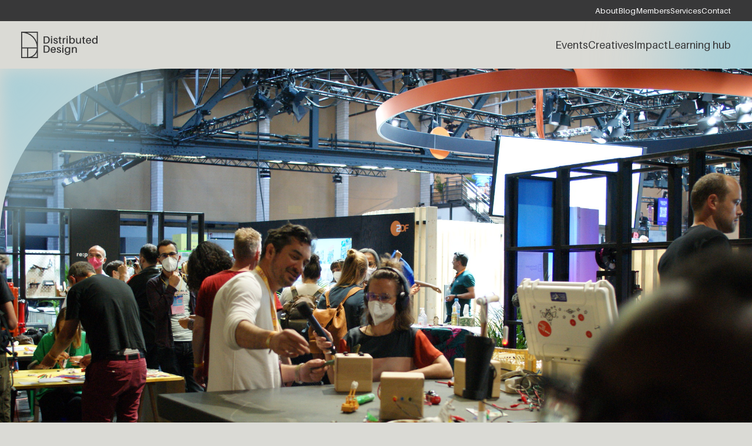

--- FILE ---
content_type: text/html; charset=UTF-8
request_url: https://distributeddesign.eu/the-makerspace-at-republica-2022-was-on-fire-2/
body_size: 21755
content:


<!DOCTYPE html>
<html lang="en-US" >

<head  >
	<meta charset="UTF-8">
	<meta name="viewport" content="width=device-width, initial-scale=1">
	<meta http-equiv="X-UA-Compatible" content="IE=edge">
	<meta name="google-site-verification" content="-snNuf9qHLlRhI4otn0BxPg5rf4JEuZzptP7kkvtrR4" />

	<title>The Makerspace at re:publica 2022 was on fire! - Distributed Design Platform</title>

	<!-- Global site tag (gtag.js) - Google Analytics -->
	<script async src="https://www.googletagmanager.com/gtag/js?id=G-ZRJPDPB6SN"></script>
	<script>
		window.dataLayer = window.dataLayer || [];
		function gtag () { dataLayer.push(arguments); }
		gtag('js', new Date());
		gtag('config', 'G-ZRJPDPB6SN');
	</script>
	<style>
		.section-data-container:has(+ .section-slider-container){ padding-bottom: 120px }
	</style>

	<meta name='robots' content='index, follow, max-image-preview:large, max-snippet:-1, max-video-preview:-1' />
	<style>img:is([sizes="auto" i], [sizes^="auto," i]) { contain-intrinsic-size: 3000px 1500px }</style>
	
	<!-- This site is optimized with the Yoast SEO plugin v26.7 - https://yoast.com/wordpress/plugins/seo/ -->
	<link rel="canonical" href="https://distributeddesign.eu/the-makerspace-at-republica-2022-was-on-fire-2/" />
	<meta property="og:locale" content="en_US" />
	<meta property="og:type" content="article" />
	<meta property="og:title" content="The Makerspace at re:publica 2022 was on fire! - Distributed Design Platform" />
	<meta property="og:url" content="https://distributeddesign.eu/the-makerspace-at-republica-2022-was-on-fire-2/" />
	<meta property="og:site_name" content="Distributed Design Platform" />
	<meta property="article:publisher" content="https://www.facebook.com/Distributeddesign/" />
	<meta property="article:published_time" content="2022-10-24T09:39:12+00:00" />
	<meta property="article:modified_time" content="2023-07-27T09:50:58+00:00" />
	<meta property="og:image" content="https://distributeddesign.eu/wp-content/uploads/2022/10/52271591113_62bfb5b1e7_k.jpg" />
	<meta property="og:image:width" content="2048" />
	<meta property="og:image:height" content="1363" />
	<meta property="og:image:type" content="image/jpeg" />
	<meta name="author" content="fablab" />
	<meta name="twitter:card" content="summary_large_image" />
	<meta name="twitter:creator" content="@ddesignplatform" />
	<meta name="twitter:site" content="@ddesignplatform" />
	<meta name="twitter:label1" content="Written by" />
	<meta name="twitter:data1" content="fablab" />
	<script type="application/ld+json" class="yoast-schema-graph">{"@context":"https://schema.org","@graph":[{"@type":"Article","@id":"https://distributeddesign.eu/the-makerspace-at-republica-2022-was-on-fire-2/#article","isPartOf":{"@id":"https://distributeddesign.eu/the-makerspace-at-republica-2022-was-on-fire-2/"},"author":{"name":"fablab","@id":"https://distributeddesign.eu/#/schema/person/a96b4009965bbeede15bcabc57643953"},"headline":"The Makerspace at re:publica 2022 was on fire!","datePublished":"2022-10-24T09:39:12+00:00","dateModified":"2023-07-27T09:50:58+00:00","mainEntityOfPage":{"@id":"https://distributeddesign.eu/the-makerspace-at-republica-2022-was-on-fire-2/"},"wordCount":8,"image":{"@id":"https://distributeddesign.eu/the-makerspace-at-republica-2022-was-on-fire-2/#primaryimage"},"thumbnailUrl":"https://distributeddesign.eu/wp-content/uploads/2022/10/52271591113_62bfb5b1e7_k.jpg","articleSection":["EVENTS","INSIGHTS"],"inLanguage":"en-US"},{"@type":"WebPage","@id":"https://distributeddesign.eu/the-makerspace-at-republica-2022-was-on-fire-2/","url":"https://distributeddesign.eu/the-makerspace-at-republica-2022-was-on-fire-2/","name":"The Makerspace at re:publica 2022 was on fire! - Distributed Design Platform","isPartOf":{"@id":"https://distributeddesign.eu/#website"},"primaryImageOfPage":{"@id":"https://distributeddesign.eu/the-makerspace-at-republica-2022-was-on-fire-2/#primaryimage"},"image":{"@id":"https://distributeddesign.eu/the-makerspace-at-republica-2022-was-on-fire-2/#primaryimage"},"thumbnailUrl":"https://distributeddesign.eu/wp-content/uploads/2022/10/52271591113_62bfb5b1e7_k.jpg","datePublished":"2022-10-24T09:39:12+00:00","dateModified":"2023-07-27T09:50:58+00:00","author":{"@id":"https://distributeddesign.eu/#/schema/person/a96b4009965bbeede15bcabc57643953"},"breadcrumb":{"@id":"https://distributeddesign.eu/the-makerspace-at-republica-2022-was-on-fire-2/#breadcrumb"},"inLanguage":"en-US","potentialAction":[{"@type":"ReadAction","target":["https://distributeddesign.eu/the-makerspace-at-republica-2022-was-on-fire-2/"]}]},{"@type":"ImageObject","inLanguage":"en-US","@id":"https://distributeddesign.eu/the-makerspace-at-republica-2022-was-on-fire-2/#primaryimage","url":"https://distributeddesign.eu/wp-content/uploads/2022/10/52271591113_62bfb5b1e7_k.jpg","contentUrl":"https://distributeddesign.eu/wp-content/uploads/2022/10/52271591113_62bfb5b1e7_k.jpg","width":2048,"height":1363},{"@type":"BreadcrumbList","@id":"https://distributeddesign.eu/the-makerspace-at-republica-2022-was-on-fire-2/#breadcrumb","itemListElement":[{"@type":"ListItem","position":1,"name":"Home","item":"https://distributeddesign.eu/"},{"@type":"ListItem","position":2,"name":"Blog","item":"https://distributeddesign.eu/blog/"},{"@type":"ListItem","position":3,"name":"The Makerspace at re:publica 2022 was on fire!"}]},{"@type":"WebSite","@id":"https://distributeddesign.eu/#website","url":"https://distributeddesign.eu/","name":"Distributed Design Platform","description":"A Creative Europe Platform Programme","potentialAction":[{"@type":"SearchAction","target":{"@type":"EntryPoint","urlTemplate":"https://distributeddesign.eu/?s={search_term_string}"},"query-input":{"@type":"PropertyValueSpecification","valueRequired":true,"valueName":"search_term_string"}}],"inLanguage":"en-US"},{"@type":"Person","@id":"https://distributeddesign.eu/#/schema/person/a96b4009965bbeede15bcabc57643953","name":"fablab","image":{"@type":"ImageObject","inLanguage":"en-US","@id":"https://distributeddesign.eu/#/schema/person/image/","url":"https://secure.gravatar.com/avatar/36521e8da4e7172fe1fa8110219ce4a7?s=96&d=mm&r=g","contentUrl":"https://secure.gravatar.com/avatar/36521e8da4e7172fe1fa8110219ce4a7?s=96&d=mm&r=g","caption":"fablab"},"url":"https://distributeddesign.eu/author/fablab/"}]}</script>
	<!-- / Yoast SEO plugin. -->


<link rel='dns-prefetch' href='//cdn.jsdelivr.net' />
<link rel='dns-prefetch' href='//maps.googleapis.com' />
<link rel='dns-prefetch' href='//www.googletagmanager.com' />
<link rel='dns-prefetch' href='//use.fontawesome.com' />

<link rel="alternate" type="application/rss+xml" title="Distributed Design Platform &raquo; The Makerspace at re:publica 2022 was on fire! Comments Feed" href="https://distributeddesign.eu/the-makerspace-at-republica-2022-was-on-fire-2/feed/" />
		<!-- This site uses the Google Analytics by MonsterInsights plugin v9.11.1 - Using Analytics tracking - https://www.monsterinsights.com/ -->
							<script src="//www.googletagmanager.com/gtag/js?id=G-Y4MP5WD9PG"  data-cfasync="false" data-wpfc-render="false" type="text/javascript" async></script>
			<script data-cfasync="false" data-wpfc-render="false" type="text/javascript">
				var mi_version = '9.11.1';
				var mi_track_user = true;
				var mi_no_track_reason = '';
								var MonsterInsightsDefaultLocations = {"page_location":"https:\/\/distributeddesign.eu\/the-makerspace-at-republica-2022-was-on-fire-2\/"};
								if ( typeof MonsterInsightsPrivacyGuardFilter === 'function' ) {
					var MonsterInsightsLocations = (typeof MonsterInsightsExcludeQuery === 'object') ? MonsterInsightsPrivacyGuardFilter( MonsterInsightsExcludeQuery ) : MonsterInsightsPrivacyGuardFilter( MonsterInsightsDefaultLocations );
				} else {
					var MonsterInsightsLocations = (typeof MonsterInsightsExcludeQuery === 'object') ? MonsterInsightsExcludeQuery : MonsterInsightsDefaultLocations;
				}

								var disableStrs = [
										'ga-disable-G-Y4MP5WD9PG',
									];

				/* Function to detect opted out users */
				function __gtagTrackerIsOptedOut() {
					for (var index = 0; index < disableStrs.length; index++) {
						if (document.cookie.indexOf(disableStrs[index] + '=true') > -1) {
							return true;
						}
					}

					return false;
				}

				/* Disable tracking if the opt-out cookie exists. */
				if (__gtagTrackerIsOptedOut()) {
					for (var index = 0; index < disableStrs.length; index++) {
						window[disableStrs[index]] = true;
					}
				}

				/* Opt-out function */
				function __gtagTrackerOptout() {
					for (var index = 0; index < disableStrs.length; index++) {
						document.cookie = disableStrs[index] + '=true; expires=Thu, 31 Dec 2099 23:59:59 UTC; path=/';
						window[disableStrs[index]] = true;
					}
				}

				if ('undefined' === typeof gaOptout) {
					function gaOptout() {
						__gtagTrackerOptout();
					}
				}
								window.dataLayer = window.dataLayer || [];

				window.MonsterInsightsDualTracker = {
					helpers: {},
					trackers: {},
				};
				if (mi_track_user) {
					function __gtagDataLayer() {
						dataLayer.push(arguments);
					}

					function __gtagTracker(type, name, parameters) {
						if (!parameters) {
							parameters = {};
						}

						if (parameters.send_to) {
							__gtagDataLayer.apply(null, arguments);
							return;
						}

						if (type === 'event') {
														parameters.send_to = monsterinsights_frontend.v4_id;
							var hookName = name;
							if (typeof parameters['event_category'] !== 'undefined') {
								hookName = parameters['event_category'] + ':' + name;
							}

							if (typeof MonsterInsightsDualTracker.trackers[hookName] !== 'undefined') {
								MonsterInsightsDualTracker.trackers[hookName](parameters);
							} else {
								__gtagDataLayer('event', name, parameters);
							}
							
						} else {
							__gtagDataLayer.apply(null, arguments);
						}
					}

					__gtagTracker('js', new Date());
					__gtagTracker('set', {
						'developer_id.dZGIzZG': true,
											});
					if ( MonsterInsightsLocations.page_location ) {
						__gtagTracker('set', MonsterInsightsLocations);
					}
										__gtagTracker('config', 'G-Y4MP5WD9PG', {"forceSSL":"true","link_attribution":"true"} );
										window.gtag = __gtagTracker;										(function () {
						/* https://developers.google.com/analytics/devguides/collection/analyticsjs/ */
						/* ga and __gaTracker compatibility shim. */
						var noopfn = function () {
							return null;
						};
						var newtracker = function () {
							return new Tracker();
						};
						var Tracker = function () {
							return null;
						};
						var p = Tracker.prototype;
						p.get = noopfn;
						p.set = noopfn;
						p.send = function () {
							var args = Array.prototype.slice.call(arguments);
							args.unshift('send');
							__gaTracker.apply(null, args);
						};
						var __gaTracker = function () {
							var len = arguments.length;
							if (len === 0) {
								return;
							}
							var f = arguments[len - 1];
							if (typeof f !== 'object' || f === null || typeof f.hitCallback !== 'function') {
								if ('send' === arguments[0]) {
									var hitConverted, hitObject = false, action;
									if ('event' === arguments[1]) {
										if ('undefined' !== typeof arguments[3]) {
											hitObject = {
												'eventAction': arguments[3],
												'eventCategory': arguments[2],
												'eventLabel': arguments[4],
												'value': arguments[5] ? arguments[5] : 1,
											}
										}
									}
									if ('pageview' === arguments[1]) {
										if ('undefined' !== typeof arguments[2]) {
											hitObject = {
												'eventAction': 'page_view',
												'page_path': arguments[2],
											}
										}
									}
									if (typeof arguments[2] === 'object') {
										hitObject = arguments[2];
									}
									if (typeof arguments[5] === 'object') {
										Object.assign(hitObject, arguments[5]);
									}
									if ('undefined' !== typeof arguments[1].hitType) {
										hitObject = arguments[1];
										if ('pageview' === hitObject.hitType) {
											hitObject.eventAction = 'page_view';
										}
									}
									if (hitObject) {
										action = 'timing' === arguments[1].hitType ? 'timing_complete' : hitObject.eventAction;
										hitConverted = mapArgs(hitObject);
										__gtagTracker('event', action, hitConverted);
									}
								}
								return;
							}

							function mapArgs(args) {
								var arg, hit = {};
								var gaMap = {
									'eventCategory': 'event_category',
									'eventAction': 'event_action',
									'eventLabel': 'event_label',
									'eventValue': 'event_value',
									'nonInteraction': 'non_interaction',
									'timingCategory': 'event_category',
									'timingVar': 'name',
									'timingValue': 'value',
									'timingLabel': 'event_label',
									'page': 'page_path',
									'location': 'page_location',
									'title': 'page_title',
									'referrer' : 'page_referrer',
								};
								for (arg in args) {
																		if (!(!args.hasOwnProperty(arg) || !gaMap.hasOwnProperty(arg))) {
										hit[gaMap[arg]] = args[arg];
									} else {
										hit[arg] = args[arg];
									}
								}
								return hit;
							}

							try {
								f.hitCallback();
							} catch (ex) {
							}
						};
						__gaTracker.create = newtracker;
						__gaTracker.getByName = newtracker;
						__gaTracker.getAll = function () {
							return [];
						};
						__gaTracker.remove = noopfn;
						__gaTracker.loaded = true;
						window['__gaTracker'] = __gaTracker;
					})();
									} else {
										console.log("");
					(function () {
						function __gtagTracker() {
							return null;
						}

						window['__gtagTracker'] = __gtagTracker;
						window['gtag'] = __gtagTracker;
					})();
									}
			</script>
							<!-- / Google Analytics by MonsterInsights -->
		<style id='wp-emoji-styles-inline-css' type='text/css'>

	img.wp-smiley, img.emoji {
		display: inline !important;
		border: none !important;
		box-shadow: none !important;
		height: 1em !important;
		width: 1em !important;
		margin: 0 0.07em !important;
		vertical-align: -0.1em !important;
		background: none !important;
		padding: 0 !important;
	}
</style>
<link rel='stylesheet' id='wp-block-library-css' href='https://distributeddesign.eu/wp-includes/css/dist/block-library/style.min.css?ver=6.7.4' type='text/css' media='all' />
<style id='classic-theme-styles-inline-css' type='text/css'>
/*! This file is auto-generated */
.wp-block-button__link{color:#fff;background-color:#32373c;border-radius:9999px;box-shadow:none;text-decoration:none;padding:calc(.667em + 2px) calc(1.333em + 2px);font-size:1.125em}.wp-block-file__button{background:#32373c;color:#fff;text-decoration:none}
</style>
<style id='global-styles-inline-css' type='text/css'>
:root{--wp--preset--aspect-ratio--square: 1;--wp--preset--aspect-ratio--4-3: 4/3;--wp--preset--aspect-ratio--3-4: 3/4;--wp--preset--aspect-ratio--3-2: 3/2;--wp--preset--aspect-ratio--2-3: 2/3;--wp--preset--aspect-ratio--16-9: 16/9;--wp--preset--aspect-ratio--9-16: 9/16;--wp--preset--color--black: #000000;--wp--preset--color--cyan-bluish-gray: #abb8c3;--wp--preset--color--white: #ffffff;--wp--preset--color--pale-pink: #f78da7;--wp--preset--color--vivid-red: #cf2e2e;--wp--preset--color--luminous-vivid-orange: #ff6900;--wp--preset--color--luminous-vivid-amber: #fcb900;--wp--preset--color--light-green-cyan: #7bdcb5;--wp--preset--color--vivid-green-cyan: #00d084;--wp--preset--color--pale-cyan-blue: #8ed1fc;--wp--preset--color--vivid-cyan-blue: #0693e3;--wp--preset--color--vivid-purple: #9b51e0;--wp--preset--gradient--vivid-cyan-blue-to-vivid-purple: linear-gradient(135deg,rgba(6,147,227,1) 0%,rgb(155,81,224) 100%);--wp--preset--gradient--light-green-cyan-to-vivid-green-cyan: linear-gradient(135deg,rgb(122,220,180) 0%,rgb(0,208,130) 100%);--wp--preset--gradient--luminous-vivid-amber-to-luminous-vivid-orange: linear-gradient(135deg,rgba(252,185,0,1) 0%,rgba(255,105,0,1) 100%);--wp--preset--gradient--luminous-vivid-orange-to-vivid-red: linear-gradient(135deg,rgba(255,105,0,1) 0%,rgb(207,46,46) 100%);--wp--preset--gradient--very-light-gray-to-cyan-bluish-gray: linear-gradient(135deg,rgb(238,238,238) 0%,rgb(169,184,195) 100%);--wp--preset--gradient--cool-to-warm-spectrum: linear-gradient(135deg,rgb(74,234,220) 0%,rgb(151,120,209) 20%,rgb(207,42,186) 40%,rgb(238,44,130) 60%,rgb(251,105,98) 80%,rgb(254,248,76) 100%);--wp--preset--gradient--blush-light-purple: linear-gradient(135deg,rgb(255,206,236) 0%,rgb(152,150,240) 100%);--wp--preset--gradient--blush-bordeaux: linear-gradient(135deg,rgb(254,205,165) 0%,rgb(254,45,45) 50%,rgb(107,0,62) 100%);--wp--preset--gradient--luminous-dusk: linear-gradient(135deg,rgb(255,203,112) 0%,rgb(199,81,192) 50%,rgb(65,88,208) 100%);--wp--preset--gradient--pale-ocean: linear-gradient(135deg,rgb(255,245,203) 0%,rgb(182,227,212) 50%,rgb(51,167,181) 100%);--wp--preset--gradient--electric-grass: linear-gradient(135deg,rgb(202,248,128) 0%,rgb(113,206,126) 100%);--wp--preset--gradient--midnight: linear-gradient(135deg,rgb(2,3,129) 0%,rgb(40,116,252) 100%);--wp--preset--font-size--small: 13px;--wp--preset--font-size--medium: 20px;--wp--preset--font-size--large: 36px;--wp--preset--font-size--x-large: 42px;--wp--preset--spacing--20: 0.44rem;--wp--preset--spacing--30: 0.67rem;--wp--preset--spacing--40: 1rem;--wp--preset--spacing--50: 1.5rem;--wp--preset--spacing--60: 2.25rem;--wp--preset--spacing--70: 3.38rem;--wp--preset--spacing--80: 5.06rem;--wp--preset--shadow--natural: 6px 6px 9px rgba(0, 0, 0, 0.2);--wp--preset--shadow--deep: 12px 12px 50px rgba(0, 0, 0, 0.4);--wp--preset--shadow--sharp: 6px 6px 0px rgba(0, 0, 0, 0.2);--wp--preset--shadow--outlined: 6px 6px 0px -3px rgba(255, 255, 255, 1), 6px 6px rgba(0, 0, 0, 1);--wp--preset--shadow--crisp: 6px 6px 0px rgba(0, 0, 0, 1);}:where(.is-layout-flex){gap: 0.5em;}:where(.is-layout-grid){gap: 0.5em;}body .is-layout-flex{display: flex;}.is-layout-flex{flex-wrap: wrap;align-items: center;}.is-layout-flex > :is(*, div){margin: 0;}body .is-layout-grid{display: grid;}.is-layout-grid > :is(*, div){margin: 0;}:where(.wp-block-columns.is-layout-flex){gap: 2em;}:where(.wp-block-columns.is-layout-grid){gap: 2em;}:where(.wp-block-post-template.is-layout-flex){gap: 1.25em;}:where(.wp-block-post-template.is-layout-grid){gap: 1.25em;}.has-black-color{color: var(--wp--preset--color--black) !important;}.has-cyan-bluish-gray-color{color: var(--wp--preset--color--cyan-bluish-gray) !important;}.has-white-color{color: var(--wp--preset--color--white) !important;}.has-pale-pink-color{color: var(--wp--preset--color--pale-pink) !important;}.has-vivid-red-color{color: var(--wp--preset--color--vivid-red) !important;}.has-luminous-vivid-orange-color{color: var(--wp--preset--color--luminous-vivid-orange) !important;}.has-luminous-vivid-amber-color{color: var(--wp--preset--color--luminous-vivid-amber) !important;}.has-light-green-cyan-color{color: var(--wp--preset--color--light-green-cyan) !important;}.has-vivid-green-cyan-color{color: var(--wp--preset--color--vivid-green-cyan) !important;}.has-pale-cyan-blue-color{color: var(--wp--preset--color--pale-cyan-blue) !important;}.has-vivid-cyan-blue-color{color: var(--wp--preset--color--vivid-cyan-blue) !important;}.has-vivid-purple-color{color: var(--wp--preset--color--vivid-purple) !important;}.has-black-background-color{background-color: var(--wp--preset--color--black) !important;}.has-cyan-bluish-gray-background-color{background-color: var(--wp--preset--color--cyan-bluish-gray) !important;}.has-white-background-color{background-color: var(--wp--preset--color--white) !important;}.has-pale-pink-background-color{background-color: var(--wp--preset--color--pale-pink) !important;}.has-vivid-red-background-color{background-color: var(--wp--preset--color--vivid-red) !important;}.has-luminous-vivid-orange-background-color{background-color: var(--wp--preset--color--luminous-vivid-orange) !important;}.has-luminous-vivid-amber-background-color{background-color: var(--wp--preset--color--luminous-vivid-amber) !important;}.has-light-green-cyan-background-color{background-color: var(--wp--preset--color--light-green-cyan) !important;}.has-vivid-green-cyan-background-color{background-color: var(--wp--preset--color--vivid-green-cyan) !important;}.has-pale-cyan-blue-background-color{background-color: var(--wp--preset--color--pale-cyan-blue) !important;}.has-vivid-cyan-blue-background-color{background-color: var(--wp--preset--color--vivid-cyan-blue) !important;}.has-vivid-purple-background-color{background-color: var(--wp--preset--color--vivid-purple) !important;}.has-black-border-color{border-color: var(--wp--preset--color--black) !important;}.has-cyan-bluish-gray-border-color{border-color: var(--wp--preset--color--cyan-bluish-gray) !important;}.has-white-border-color{border-color: var(--wp--preset--color--white) !important;}.has-pale-pink-border-color{border-color: var(--wp--preset--color--pale-pink) !important;}.has-vivid-red-border-color{border-color: var(--wp--preset--color--vivid-red) !important;}.has-luminous-vivid-orange-border-color{border-color: var(--wp--preset--color--luminous-vivid-orange) !important;}.has-luminous-vivid-amber-border-color{border-color: var(--wp--preset--color--luminous-vivid-amber) !important;}.has-light-green-cyan-border-color{border-color: var(--wp--preset--color--light-green-cyan) !important;}.has-vivid-green-cyan-border-color{border-color: var(--wp--preset--color--vivid-green-cyan) !important;}.has-pale-cyan-blue-border-color{border-color: var(--wp--preset--color--pale-cyan-blue) !important;}.has-vivid-cyan-blue-border-color{border-color: var(--wp--preset--color--vivid-cyan-blue) !important;}.has-vivid-purple-border-color{border-color: var(--wp--preset--color--vivid-purple) !important;}.has-vivid-cyan-blue-to-vivid-purple-gradient-background{background: var(--wp--preset--gradient--vivid-cyan-blue-to-vivid-purple) !important;}.has-light-green-cyan-to-vivid-green-cyan-gradient-background{background: var(--wp--preset--gradient--light-green-cyan-to-vivid-green-cyan) !important;}.has-luminous-vivid-amber-to-luminous-vivid-orange-gradient-background{background: var(--wp--preset--gradient--luminous-vivid-amber-to-luminous-vivid-orange) !important;}.has-luminous-vivid-orange-to-vivid-red-gradient-background{background: var(--wp--preset--gradient--luminous-vivid-orange-to-vivid-red) !important;}.has-very-light-gray-to-cyan-bluish-gray-gradient-background{background: var(--wp--preset--gradient--very-light-gray-to-cyan-bluish-gray) !important;}.has-cool-to-warm-spectrum-gradient-background{background: var(--wp--preset--gradient--cool-to-warm-spectrum) !important;}.has-blush-light-purple-gradient-background{background: var(--wp--preset--gradient--blush-light-purple) !important;}.has-blush-bordeaux-gradient-background{background: var(--wp--preset--gradient--blush-bordeaux) !important;}.has-luminous-dusk-gradient-background{background: var(--wp--preset--gradient--luminous-dusk) !important;}.has-pale-ocean-gradient-background{background: var(--wp--preset--gradient--pale-ocean) !important;}.has-electric-grass-gradient-background{background: var(--wp--preset--gradient--electric-grass) !important;}.has-midnight-gradient-background{background: var(--wp--preset--gradient--midnight) !important;}.has-small-font-size{font-size: var(--wp--preset--font-size--small) !important;}.has-medium-font-size{font-size: var(--wp--preset--font-size--medium) !important;}.has-large-font-size{font-size: var(--wp--preset--font-size--large) !important;}.has-x-large-font-size{font-size: var(--wp--preset--font-size--x-large) !important;}
:where(.wp-block-post-template.is-layout-flex){gap: 1.25em;}:where(.wp-block-post-template.is-layout-grid){gap: 1.25em;}
:where(.wp-block-columns.is-layout-flex){gap: 2em;}:where(.wp-block-columns.is-layout-grid){gap: 2em;}
:root :where(.wp-block-pullquote){font-size: 1.5em;line-height: 1.6;}
</style>
<link rel='stylesheet' id='pdp/front.css-css' href='https://distributeddesign.eu/wp-content/plugins/post-draft-preview/dist/styles/front.css' type='text/css' media='all' />
<link rel='stylesheet' id='wp-smart-crop-renderer-css' href='https://distributeddesign.eu/wp-content/plugins/wp-smartcrop/css/image-renderer.css?ver=2.0.10' type='text/css' media='all' />
<link rel='stylesheet' id='tailwindcss-css' href='https://distributeddesign.eu/wp-content/themes/distributed-design-web/assets/css/tailwind.prod.css?ver=2.2.1' type='text/css' media='all' />
<link rel='stylesheet' id='style-css' href='https://distributeddesign.eu/wp-content/themes/distributed-design-web/style.css?ver=2.2.1' type='text/css' media='all' />
<link rel='stylesheet' id='swiper-css' href='https://cdn.jsdelivr.net/npm/swiper@9.0.5/swiper-bundle.min.css?ver=9.0.5' type='text/css' media='all' />
<link rel='stylesheet' id='font-awesome-official-css' href='https://use.fontawesome.com/releases/v6.4.0/css/all.css' type='text/css' media='all' integrity="sha384-iw3OoTErCYJJB9mCa8LNS2hbsQ7M3C0EpIsO/H5+EGAkPGc6rk+V8i04oW/K5xq0" crossorigin="anonymous" />
<link rel='stylesheet' id='font-awesome-official-v4shim-css' href='https://use.fontawesome.com/releases/v6.4.0/css/v4-shims.css' type='text/css' media='all' integrity="sha384-TjXU13dTMPo+5ZlOUI1IGXvpmajjoetPqbUJqTx+uZ1bGwylKHNEItuVe/mg/H6l" crossorigin="anonymous" />
<script type="text/javascript" src="https://distributeddesign.eu/wp-content/plugins/google-analytics-for-wordpress/assets/js/frontend-gtag.min.js?ver=9.11.1" id="monsterinsights-frontend-script-js" async="async" data-wp-strategy="async"></script>
<script data-cfasync="false" data-wpfc-render="false" type="text/javascript" id='monsterinsights-frontend-script-js-extra'>/* <![CDATA[ */
var monsterinsights_frontend = {"js_events_tracking":"true","download_extensions":"doc,pdf,ppt,zip,xls,docx,pptx,xlsx","inbound_paths":"[{\"path\":\"\\\/go\\\/\",\"label\":\"affiliate\"},{\"path\":\"\\\/recommend\\\/\",\"label\":\"affiliate\"}]","home_url":"https:\/\/distributeddesign.eu","hash_tracking":"false","v4_id":"G-Y4MP5WD9PG"};/* ]]> */
</script>
<script type="text/javascript" src="https://distributeddesign.eu/wp-includes/js/jquery/jquery.min.js?ver=3.7.1" id="jquery-core-js"></script>
<script type="text/javascript" src="https://distributeddesign.eu/wp-includes/js/jquery/jquery-migrate.min.js?ver=3.4.1" id="jquery-migrate-js"></script>

<!-- Google tag (gtag.js) snippet added by Site Kit -->

<!-- Google Analytics snippet added by Site Kit -->
<script type="text/javascript" src="https://www.googletagmanager.com/gtag/js?id=GT-M6B54WT" id="google_gtagjs-js" async></script>
<script type="text/javascript" id="google_gtagjs-js-after">
/* <![CDATA[ */
window.dataLayer = window.dataLayer || [];function gtag(){dataLayer.push(arguments);}
gtag("set","linker",{"domains":["distributeddesign.eu"]});
gtag("js", new Date());
gtag("set", "developer_id.dZTNiMT", true);
gtag("config", "GT-M6B54WT");
/* ]]> */
</script>

<!-- End Google tag (gtag.js) snippet added by Site Kit -->
<link rel="https://api.w.org/" href="https://distributeddesign.eu/wp-json/" /><link rel="alternate" title="JSON" type="application/json" href="https://distributeddesign.eu/wp-json/wp/v2/posts/9673" /><link rel='shortlink' href='https://distributeddesign.eu/?p=9673' />
<link rel="alternate" title="oEmbed (JSON)" type="application/json+oembed" href="https://distributeddesign.eu/wp-json/oembed/1.0/embed?url=https%3A%2F%2Fdistributeddesign.eu%2Fthe-makerspace-at-republica-2022-was-on-fire-2%2F" />
<link rel="alternate" title="oEmbed (XML)" type="text/xml+oembed" href="https://distributeddesign.eu/wp-json/oembed/1.0/embed?url=https%3A%2F%2Fdistributeddesign.eu%2Fthe-makerspace-at-republica-2022-was-on-fire-2%2F&#038;format=xml" />
<meta name="generator" content="Site Kit by Google 1.140.0" /><meta name="tec-api-version" content="v1"><meta name="tec-api-origin" content="https://distributeddesign.eu"><link rel="alternate" href="https://distributeddesign.eu/wp-json/tribe/events/v1/" />
		<link rel="apple-touch-icon" sizes="180x180" href="https://distributeddesign.eu/wp-content/themes/distributed-design-web/assets/img/favicon/apple-touch-icon.png">
		<link rel="icon" type="image/png" sizes="32x32" href="https://distributeddesign.eu/wp-content/themes/distributed-design-web/assets/img/favicon/favicon-32x32.png">
		<link rel="icon" type="image/png" sizes="16x16" href="https://distributeddesign.eu/wp-content/themes/distributed-design-web/assets/img/favicon/favicon-16x16.png">
		<link rel="manifest" href="https://distributeddesign.eu/wp-content/themes/distributed-design-web/assets/img/favicon/site.webmanifest">
		<link rel="mask-icon" href="https://distributeddesign.eu/wp-content/themes/distributed-design-web/assets/img/favicon/safari-pinned-tab.svg" color="#e6e6e6">
		<link rel="shortcut icon" href="https://distributeddesign.eu/wp-content/themes/distributed-design-web/assets/img/favicon/favicon.ico">
		<meta name="apple-mobile-web-app-title" content="DDMP">
		<meta name="application-name" content="DDMP">
		<meta name="msapplication-TileColor" content="#e6e6e6">
		<meta name="msapplication-config" content="https://distributeddesign.eu/wp-content/themes/distributed-design-web/assets/img/favicon/browserconfig.xml">
		<meta name="theme-color" content="#e6e6e6">
		<!--[if lt IE 9]><script src="https://cdnjs.cloudflare.com/ajax/libs/html5shiv/r29/html5.min.js"></script><![endif]--><style type="text/css">.recentcomments a{display:inline !important;padding:0 !important;margin:0 !important;}</style><style id="wpforms-css-vars-root">
				:root {
					--wpforms-field-border-radius: 3px;
--wpforms-field-border-style: solid;
--wpforms-field-border-size: 1px;
--wpforms-field-background-color: #ffffff;
--wpforms-field-border-color: rgba( 0, 0, 0, 0.25 );
--wpforms-field-border-color-spare: rgba( 0, 0, 0, 0.25 );
--wpforms-field-text-color: rgba( 0, 0, 0, 0.7 );
--wpforms-field-menu-color: #ffffff;
--wpforms-label-color: rgba( 0, 0, 0, 0.85 );
--wpforms-label-sublabel-color: rgba( 0, 0, 0, 0.55 );
--wpforms-label-error-color: #d63637;
--wpforms-button-border-radius: 3px;
--wpforms-button-border-style: none;
--wpforms-button-border-size: 1px;
--wpforms-button-background-color: #066aab;
--wpforms-button-border-color: #066aab;
--wpforms-button-text-color: #ffffff;
--wpforms-page-break-color: #066aab;
--wpforms-background-image: none;
--wpforms-background-position: center center;
--wpforms-background-repeat: no-repeat;
--wpforms-background-size: cover;
--wpforms-background-width: 100px;
--wpforms-background-height: 100px;
--wpforms-background-color: rgba( 0, 0, 0, 0 );
--wpforms-background-url: none;
--wpforms-container-padding: 0px;
--wpforms-container-border-style: none;
--wpforms-container-border-width: 1px;
--wpforms-container-border-color: #000000;
--wpforms-container-border-radius: 3px;
--wpforms-field-size-input-height: 43px;
--wpforms-field-size-input-spacing: 15px;
--wpforms-field-size-font-size: 16px;
--wpforms-field-size-line-height: 19px;
--wpforms-field-size-padding-h: 14px;
--wpforms-field-size-checkbox-size: 16px;
--wpforms-field-size-sublabel-spacing: 5px;
--wpforms-field-size-icon-size: 1;
--wpforms-label-size-font-size: 16px;
--wpforms-label-size-line-height: 19px;
--wpforms-label-size-sublabel-font-size: 14px;
--wpforms-label-size-sublabel-line-height: 17px;
--wpforms-button-size-font-size: 17px;
--wpforms-button-size-height: 41px;
--wpforms-button-size-padding-h: 15px;
--wpforms-button-size-margin-top: 10px;
--wpforms-container-shadow-size-box-shadow: none;

				}
			</style><meta name="generator" content="WP Rocket 3.17.3" data-wpr-features="wpr_desktop" /></head>

<body
	class="post-template-default single single-post postid-9673 single-format-standard text-black bg-gray text-base font-sans hyphens-auto [word-break:break-word] tribe-no-js"	x-data="{ openModal: null }"
>
	<div data-rocket-location-hash="3ff1a4111b2aeef0f5781fee1a48292f" class="sr-only" aria-hidden="true"><svg xmlns="http://www.w3.org/2000/svg" xmlns:xlink="http://www.w3.org/1999/xlink"><symbol viewBox="0 0 22 13" id="caret" xmlns="http://www.w3.org/2000/svg"><path fill="none" stroke="#000" stroke-width="2" d="M1 1.309L10.853 11 21 1"/></symbol><symbol viewBox="0 0 6 10" id="chevron-left" xmlns="http://www.w3.org/2000/svg"><path fill="none" stroke="currentColor" d="M5 1L1 5l4 4"/></symbol><symbol viewBox="0 0 14 20" id="download" xmlns="http://www.w3.org/2000/svg"><path d="M7 0v16m-6-6l6 6 6-6M1 19h12" fill="none" stroke="#000" stroke-width="2"/></symbol><symbol viewBox="0 0 18.04 12.73" id="social-email" xmlns="http://www.w3.org/2000/svg"><path d="M1.56 12.73h15.08A1.46 1.46 0 0018 11.21V1.33A1.45 1.45 0 0016.48 0H1.38A1.47 1.47 0 000 1.54v9.68a2.19 2.19 0 000 .36 1.48 1.48 0 001.56 1.15zm3.81-6.51L2.15 3.09a.75.75 0 01-.25-.73.8.8 0 01.15-.29.72.72 0 011-.09l.18.16 5.28 5.11a.54.54 0 00.15.15.63.63 0 00.87-.15l5.33-5.17a.75.75 0 01.72-.25.82.82 0 01.36.18.71.71 0 010 1l-.13.12-3.16 3.1-.19.15.17.17 3.21 3.11a.7.7 0 01.28.67.68.68 0 01-.47.56.74.74 0 01-.75-.16l-.69-.66-2.6-2.52a.86.86 0 01-.1-.16c-.45.43-.85.79-1.24 1.15l-.1.1a1.74 1.74 0 01-2.46-.1c-.36-.37-.71-.75-1.16-1.15l-.14.13-3.25 3.14a.7.7 0 01-.79.2.68.68 0 01-.48-.57.71.71 0 01.26-.65l3.21-3.11.16-.16z"/></symbol><symbol viewBox="0 0 24 24" id="social-facebook" xmlns="http://www.w3.org/2000/svg"><path d="M22.676 0H1.324C.593 0 0 .593 0 1.324v21.352C0 23.408.593 24 1.324 24h11.494v-9.294H9.689v-3.621h3.129V8.41c0-3.099 1.894-4.785 4.659-4.785 1.325 0 2.464.097 2.796.141v3.24h-1.921c-1.5 0-1.792.721-1.792 1.771v2.311h3.584l-.465 3.63H16.56V24h6.115c.733 0 1.325-.592 1.325-1.324V1.324C24 .593 23.408 0 22.676 0"/></symbol><symbol viewBox="0 0 24 24" id="social-instagram" xmlns="http://www.w3.org/2000/svg"><path d="M12 0C8.74 0 8.333.015 7.053.072 5.775.132 4.905.333 4.14.63c-.789.306-1.459.717-2.126 1.384S.935 3.35.63 4.14C.333 4.905.131 5.775.072 7.053.012 8.333 0 8.74 0 12s.015 3.667.072 4.947c.06 1.277.261 2.148.558 2.913a5.885 5.885 0 001.384 2.126A5.868 5.868 0 004.14 23.37c.766.296 1.636.499 2.913.558C8.333 23.988 8.74 24 12 24s3.667-.015 4.947-.072c1.277-.06 2.148-.262 2.913-.558a5.898 5.898 0 002.126-1.384 5.86 5.86 0 001.384-2.126c.296-.765.499-1.636.558-2.913.06-1.28.072-1.687.072-4.947s-.015-3.667-.072-4.947c-.06-1.277-.262-2.149-.558-2.913a5.89 5.89 0 00-1.384-2.126A5.847 5.847 0 0019.86.63c-.765-.297-1.636-.499-2.913-.558C15.667.012 15.26 0 12 0zm0 2.16c3.203 0 3.585.016 4.85.071 1.17.055 1.805.249 2.227.415.562.217.96.477 1.382.896.419.42.679.819.896 1.381.164.422.36 1.057.413 2.227.057 1.266.07 1.646.07 4.85s-.015 3.585-.074 4.85c-.061 1.17-.256 1.805-.421 2.227a3.81 3.81 0 01-.899 1.382 3.744 3.744 0 01-1.38.896c-.42.164-1.065.36-2.235.413-1.274.057-1.649.07-4.859.07-3.211 0-3.586-.015-4.859-.074-1.171-.061-1.816-.256-2.236-.421a3.716 3.716 0 01-1.379-.899 3.644 3.644 0 01-.9-1.38c-.165-.42-.359-1.065-.42-2.235-.045-1.26-.061-1.649-.061-4.844 0-3.196.016-3.586.061-4.861.061-1.17.255-1.814.42-2.234.21-.57.479-.96.9-1.381.419-.419.81-.689 1.379-.898.42-.166 1.051-.361 2.221-.421 1.275-.045 1.65-.06 4.859-.06l.045.03zm0 3.678a6.162 6.162 0 100 12.324 6.162 6.162 0 100-12.324zM12 16c-2.21 0-4-1.79-4-4s1.79-4 4-4 4 1.79 4 4-1.79 4-4 4zm7.846-10.405a1.441 1.441 0 01-2.88 0 1.44 1.44 0 012.88 0z"/></symbol><symbol viewBox="0 0 24 24" id="social-linkedin" xmlns="http://www.w3.org/2000/svg"><path d="M20.447 20.452h-3.554v-5.569c0-1.328-.027-3.037-1.852-3.037-1.853 0-2.136 1.445-2.136 2.939v5.667H9.351V9h3.414v1.561h.046c.477-.9 1.637-1.85 3.37-1.85 3.601 0 4.267 2.37 4.267 5.455v6.286zM5.337 7.433a2.062 2.062 0 01-2.063-2.065 2.064 2.064 0 112.063 2.065zm1.782 13.019H3.555V9h3.564v11.452zM22.225 0H1.771C.792 0 0 .774 0 1.729v20.542C0 23.227.792 24 1.771 24h20.451C23.2 24 24 23.227 24 22.271V1.729C24 .774 23.2 0 22.222 0h.003z"/></symbol><symbol viewBox="0 0 24 24" id="social-pinterest" xmlns="http://www.w3.org/2000/svg"><path d="M12.017 0C5.396 0 .029 5.367.029 11.987c0 5.079 3.158 9.417 7.618 11.162-.105-.949-.199-2.403.041-3.439.219-.937 1.406-5.957 1.406-5.957s-.359-.72-.359-1.781c0-1.663.967-2.911 2.168-2.911 1.024 0 1.518.769 1.518 1.688 0 1.029-.653 2.567-.992 3.992-.285 1.193.6 2.165 1.775 2.165 2.128 0 3.768-2.245 3.768-5.487 0-2.861-2.063-4.869-5.008-4.869-3.41 0-5.409 2.562-5.409 5.199 0 1.033.394 2.143.889 2.741.099.12.112.225.085.345-.09.375-.293 1.199-.334 1.363-.053.225-.172.271-.401.165-1.495-.69-2.433-2.878-2.433-4.646 0-3.776 2.748-7.252 7.92-7.252 4.158 0 7.392 2.967 7.392 6.923 0 4.135-2.607 7.462-6.233 7.462-1.214 0-2.354-.629-2.758-1.379l-.749 2.848c-.269 1.045-1.004 2.352-1.498 3.146 1.123.345 2.306.535 3.55.535 6.607 0 11.985-5.365 11.985-11.987C23.97 5.39 18.592.026 11.985.026L12.017 0z"/></symbol><symbol viewBox="0 0 24 24" id="social-twitter" xmlns="http://www.w3.org/2000/svg"><path d="M23.954 4.569a10 10 0 01-2.825.775 4.958 4.958 0 002.163-2.723c-.951.555-2.005.959-3.127 1.184a4.92 4.92 0 00-8.384 4.482C7.691 8.094 4.066 6.13 1.64 3.161a4.822 4.822 0 00-.666 2.475c0 1.71.87 3.213 2.188 4.096a4.904 4.904 0 01-2.228-.616v.061a4.923 4.923 0 003.946 4.827 4.996 4.996 0 01-2.212.085 4.937 4.937 0 004.604 3.417 9.868 9.868 0 01-6.102 2.105c-.39 0-.779-.023-1.17-.067a13.995 13.995 0 007.557 2.209c9.054 0 13.999-7.496 13.999-13.986 0-.209 0-.42-.015-.63a9.936 9.936 0 002.46-2.548l-.047-.02z"/></symbol><symbol viewBox="0 0 24 24" id="social-youtube" xmlns="http://www.w3.org/2000/svg"><path class="a" d="M23.495 6.205a3.007 3.007 0 00-2.088-2.088c-1.87-.501-9.396-.501-9.396-.501s-7.507-.01-9.396.501A3.007 3.007 0 00.527 6.205a31.247 31.247 0 00-.522 5.805 31.247 31.247 0 00.522 5.783 3.007 3.007 0 002.088 2.088c1.868.502 9.396.502 9.396.502s7.506 0 9.396-.502a3.007 3.007 0 002.088-2.088 31.247 31.247 0 00.5-5.783 31.247 31.247 0 00-.5-5.805zM9.609 15.601V8.408l6.264 3.602z"/></symbol><symbol viewBox="0 0 620 512" id="social-discord" xmlns="http://www.w3.org/2000/svg"><path d="M524.531,69.836a1.5,1.5,0,0,0-.764-.7A485.065,485.065,0,0,0,404.081,32.03a1.816,1.816,0,0,0-1.923.91,337.461,337.461,0,0,0-14.9,30.6,447.848,447.848,0,0,0-134.426,0,309.541,309.541,0,0,0-15.135-30.6,1.89,1.89,0,0,0-1.924-.91A483.689,483.689,0,0,0,116.085,69.137a1.712,1.712,0,0,0-.788.676C39.068,183.651,18.186,294.69,28.43,404.354a2.016,2.016,0,0,0,.765,1.375A487.666,487.666,0,0,0,176.02,479.918a1.9,1.9,0,0,0,2.063-.676A348.2,348.2,0,0,0,208.12,430.4a1.86,1.86,0,0,0-1.019-2.588,321.173,321.173,0,0,1-45.868-21.853,1.885,1.885,0,0,1-.185-3.126c3.082-2.309,6.166-4.711,9.109-7.137a1.819,1.819,0,0,1,1.9-.256c96.229,43.917,200.41,43.917,295.5,0a1.812,1.812,0,0,1,1.924.233c2.944,2.426,6.027,4.851,9.132,7.16a1.884,1.884,0,0,1-.162,3.126,301.407,301.407,0,0,1-45.89,21.83,1.875,1.875,0,0,0-1,2.611,391.055,391.055,0,0,0,30.014,48.815,1.864,1.864,0,0,0,2.063.7A486.048,486.048,0,0,0,610.7,405.729a1.882,1.882,0,0,0,.765-1.352C623.729,277.594,590.933,167.465,524.531,69.836ZM222.491,337.58c-28.972,0-52.844-26.587-52.844-59.239S193.056,219.1,222.491,219.1c29.665,0,53.306,26.82,52.843,59.239C275.334,310.993,251.924,337.58,222.491,337.58Zm195.38,0c-28.971,0-52.843-26.587-52.843-59.239S388.437,219.1,417.871,219.1c29.667,0,53.307,26.82,52.844,59.239C470.715,310.993,447.538,337.58,417.871,337.58Z"/></symbol></svg></div>

	<div data-rocket-location-hash="e9d285a7bf78dbf9bc87de1445eb572a" class="flex flex-col min-h-screen">
		<div data-rocket-location-hash="576d06e3f94827a92e2f75a6ce566b48" class="-z-50 fixed -top-24 -right-48 w-80 h-80 bg-blue rounded-full blur-3xl pointer-events-none"></div>
		
		<header data-rocket-location-hash="f8ab56e41bafb2595240c578a11e5c06" class="z-[999] sticky top-0 w-full">
			<ul class="bg-black flex gap-8 py-2 justify-end text-white px-8">
									<li class="list-none text-xs">
												<a
							class="no-underline hover:underline focus:underline"
							href="https://distributeddesign.eu/about/"
						>
						About						</a>
					</li>
									<li class="list-none text-xs">
												<a
							class="no-underline hover:underline focus:underline"
							href="https://distributeddesign.eu/blog/"
						>
						Blog						</a>
					</li>
									<li class="list-none text-xs">
												<a
							class="no-underline hover:underline focus:underline"
							href="https://distributeddesign.eu/members/"
						>
						Members						</a>
					</li>
									<li class="list-none text-xs">
												<a
							class="no-underline hover:underline focus:underline"
							href="https://distributeddesign.eu/services/"
						>
						Services						</a>
					</li>
									<li class="list-none text-xs">
												<a
							class="no-underline hover:underline focus:underline"
							href="https://distributeddesign.eu/contact/"
						>
						Contact						</a>
					</li>
							</ul>
			<div
				class="grid lg:grid-rows-1 lg:grid-cols-[1fr_auto] lg:h-auto bg-gray lg:px-8 lg:py-4 overflow-hidden will-change-transform"
				:class="open ? 'grid-rows-[auto_1fr] h-screen' : ''"
				x-data="{ open: false }"
			>
				<div class="-z-10 fixed -top-24 -right-48 w-80 h-80 bg-blue rounded-full blur-3xl pointer-events-none"></div>

				<div class="flex justify-between items-center px-8 py-4 lg:p-0">
					<a class="no-underline" href="https://distributeddesign.eu">
						<span class="sr-only">Distributed Design Platform</span>
						<svg class="w-auto h-10" xmlns="http://www.w3.org/2000/svg" viewBox="0 0 212.73 73.87">
							<path d="M16.96 2.79H43.9v26.88A45.54 45.54 0 0 0 16.96 2.79m13.47 68.28A28.6 28.6 0 0 0 43.9 57.55v13.52ZM2.8 46.74h13.91v24.33H2.8Zm13.91-2.8H2.8V2.87a42.55 42.55 0 0 1 41.07 41.07Zm2.8 2.8h24.3a25.79 25.79 0 0 1-24.3 24.31ZM0 0v73.87h46.69V0Zm76.25 22.85c0-4.25-2-6.71-5.25-7.18a13.76 13.76 0 0 0-2.32-.14h-3v15.12h2.92a12.91 12.91 0 0 0 2.32-.12c3.24-.5 5.36-3.18 5.36-7.68m3.46 0c0 6-3.57 9.64-8.27 10.23a19.78 19.78 0 0 1-2.57.11h-6.42V12.96h6.51a19.48 19.48 0 0 1 2.57.11c4.72.56 8.18 3.66 8.18 9.78m3.47-5.22h3.21v15.59h-3.21Zm3.52-3.58a1.83 1.83 0 0 1-1.9 1.87 1.86 1.86 0 1 1 1.9-1.87m15.2 8.1H98.6a2.82 2.82 0 0 0-2.88-2.6c-1.54 0-2.26.84-2.26 2 0 1.4 1.14 2 3.46 2.6 3.41.86 5.2 2.23 5.2 5 0 3-2.68 4.53-6.06 4.53s-6-1.57-6.46-5.09h3.27a3.15 3.15 0 0 0 3.33 2.8c1.5 0 2.71-.65 2.71-2s-1.07-2.09-3.69-2.79c-2.85-.73-5-1.93-5-4.67 0-2.9 2.29-4.66 5.76-4.66s5.53 2 5.87 4.89m7.4 5.99v1.28c.12 1.54.7 1.85 2.83 1.65v2.24a17.62 17.62 0 0 1-2.38.16c-2.43 0-3.49-.92-3.63-3V20h-2.21v-2.26h2.21v-3.72h3.19v3.72h3V20h-3Zm14.47-10.72v2.51c-3-.19-4.81 1.32-4.81 5.17v8.11h-3.21V17.63h3.21v2.62l1.32-2.1a4 4 0 0 1 2.4-.87 4.41 4.41 0 0 1 1.09.2m2.74.15h3.21v15.59h-3.21Zm3.52-3.58a1.89 1.89 0 0 1-3.78 0 1.89 1.89 0 0 1 3.78 0m16.37 11.4c0-3.38-1.57-5.87-4.36-5.87-2.4 0-4.5 1.54-4.5 5.7v.78c0 3.8 2.29 5.23 4.33 5.23 2.6 0 4.53-2 4.53-5.84m3.41-.31c0 5.73-3.52 8.47-7.55 8.47a6.84 6.84 0 0 1-3.68-1l-1-1.57v2.11h-3.21v-21.5h3.21v8.41l1.18-1.68a6.74 6.74 0 0 1 4.07-1.17c4.47 0 7 3.38 7 7.93m16.88 8.08h-3.18v-2.69l-1.09 1.93a6.23 6.23 0 0 1-3.94 1.15c-3.22 0-5.12-1.82-5.45-4a18.83 18.83 0 0 1-.14-2.77v-9.21h3.18v8.63a21.05 21.05 0 0 0 .12 2.15 3.06 3.06 0 0 0 3.35 2.82c2.26 0 4-1.73 4-6.26v-7.34h3.18Zm8.41-5.07v1.28c.11 1.54.7 1.85 2.82 1.65v2.24a17.51 17.51 0 0 1-2.38.16c-2.43 0-3.49-.92-3.63-3V20h-2.2v-2.26h2.2v-3.72h3.19v3.72h3.05V20h-3.05Zm8.63-4.1h7.9c-.22-2.88-1.51-4.5-3.74-4.5s-3.8 1.51-4.14 4.5m11.15 2.26h-11.19c.25 3.72 1.95 5 4.07 5a3.53 3.53 0 0 0 3.66-3.1h3.27c-.67 3.69-3.63 5.45-7 5.45-4.16 0-7.29-2.63-7.29-8.16 0-4.92 3.13-8.24 7.63-8.24s6.95 3.41 6.95 7.79c0 .31 0 .76-.08 1.31m14.63-.77v-.81c0-3.77-2.29-5.2-4.36-5.2-2.54 0-4.5 2-4.5 5.84 0 3.38 1.57 5.87 4.33 5.87 2.43 0 4.53-1.54 4.53-5.7m3.21 7.63h-3.21v-2.46l-1.17 1.7a7.07 7.07 0 0 1-4.08 1.17c-4.47 0-7-3.38-7-8 0-5.7 3.52-8.44 7.55-8.44a6.84 6.84 0 0 1 3.68 1l1 1.57v-8.09h3.21ZM76.25 48.55c0-4.24-2-6.7-5.25-7.18a13.76 13.76 0 0 0-2.32-.14h-3v15.12h2.92a14.07 14.07 0 0 0 2.32-.11c3.24-.51 5.36-3.19 5.36-7.69m3.46 0c0 6-3.57 9.64-8.27 10.23a19.78 19.78 0 0 1-2.57.11h-6.42V38.66h6.51a17.87 17.87 0 0 1 2.57.12c4.72.55 8.18 3.66 8.18 9.77m5.65 1.21h7.87c-.22-2.88-1.5-4.5-3.74-4.5s-3.77 1.51-4.13 4.5m11.14 2.26H85.36c.25 3.71 2 4.94 4.08 4.94a3.53 3.53 0 0 0 3.66-3.1h3.27c-.67 3.69-3.64 5.45-7 5.45-4.17 0-7.3-2.63-7.3-8.16 0-4.91 3.13-8.24 7.63-8.24s7 3.41 7 7.8c0 .3 0 .75-.09 1.31m14.45-4.22h-3.3a2.8 2.8 0 0 0-2.87-2.6c-1.54 0-2.27.84-2.27 2 0 1.4 1.15 2 3.47 2.6 3.41.87 5.2 2.24 5.2 5 0 3-2.69 4.53-6.07 4.53s-6-1.56-6.45-5.08h3.27a3.14 3.14 0 0 0 3.32 2.79c1.51 0 2.71-.64 2.71-2s-1.06-2.1-3.69-2.8c-2.85-.72-4.94-1.93-4.94-4.66 0-2.91 2.29-4.67 5.75-4.67s5.51 2 5.87 4.89m3.47-4.47h3.24v15.59h-3.24Zm3.52-3.58a1.89 1.89 0 0 1-3.78 0 1.89 1.89 0 0 1 3.78 0m15.36 11.4v-.67c0-3.77-2.29-5.19-4.36-5.19-2.54 0-4.49 1.87-4.49 5.75 0 3.38 1.56 5.81 4.33 5.81 2.46 0 4.52-1.53 4.52-5.7m3.24 3.89v3c-.17 4.72-3.11 7.1-7.8 7.1-4.5 0-6.87-1.87-7.18-5.22v-.28h3.16v.25c.19 1.67 1.65 2.82 4 2.82 2.82 0 4.44-1.54 4.55-4.3v-2.13l-1.17 1.71a6.81 6.81 0 0 1-4 1.17c-4.5 0-7.09-3.3-7.09-7.85 0-5.7 3.52-8.38 7.54-8.38a6.81 6.81 0 0 1 3.69 1l1 1.56v-2.12h3.21Zm18.42-4.89v8.77h-3.22v-8.41c0-.73 0-1.4-.05-2.21a3 3 0 0 0-3.3-3c-2.24 0-4.05 1.76-4.05 6.62v7h-3.21V43.33h3.21v2.57l1.06-1.79a5.81 5.81 0 0 1 3.94-1.2c3.35 0 5.25 1.73 5.53 4.47.06.78.09 1.51.09 2.77" />
						</svg>
					</a>
					<button class="flex justify-center items-center lg:hidden" @click="open = !open">
						<svg class="w-12 h-12 fill-none stroke-black stroke-2" viewBox="0 0 115.67 115.67">
							<path d="M57.84 115.67V0M115.67 57.84H0" />
						</svg>
					</button>
				</div>

				<template x-if="true">
					<nav class="z-0 relative lg:!flex items-center w-full lg:w-auto px-8 py-12 lg:p-0 overflow-auto" x-show="open" x-transition>
						<div class="lg:hidden z-0 fixed -bottom-[37.5vw] -right-[6.25vw] w-[50vw] h-[50vw] bg-blue rounded-full blur-2xl pointer-events-none"></div>

						<div class="sticky top-[-48px] lg:hidden -mb-px border-t border-black"></div>

						<ul class="z-10 relative flex flex-col lg:flex-row lg:gap-12 w-full">
															<li class="border-t lg:border-none border-black">
																																				<a
										class="flex justify-start items-center gap-x-8 py-6 lg:py-0 no-underline hover:underline focus:underline"
										href="https://distributeddesign.eu/distributed-design-events/"
									>
										<span class="flex lg:hidden justify-center items-center w-12 h-8 border border-black rounded-full" aria-hidden="true">
											<span class="text-sm text-center">01</span>
										</span>
										<span class="text-4xl lg:text-base font-extralight lg:font-normal">
											Events										</span>
									</a>
								</li>
															<li class="border-t lg:border-none border-black">
																																				<a
										class="flex justify-start items-center gap-x-8 py-6 lg:py-0 no-underline hover:underline focus:underline"
										href="https://distributeddesign.eu/creatives/"
									>
										<span class="flex lg:hidden justify-center items-center w-12 h-8 border border-black rounded-full" aria-hidden="true">
											<span class="text-sm text-center">02</span>
										</span>
										<span class="text-4xl lg:text-base font-extralight lg:font-normal">
											Creatives										</span>
									</a>
								</li>
															<li class="border-t lg:border-none border-black">
																																				<a
										class="flex justify-start items-center gap-x-8 py-6 lg:py-0 no-underline hover:underline focus:underline"
										href="https://readymag.com/4959711"
									>
										<span class="flex lg:hidden justify-center items-center w-12 h-8 border border-black rounded-full" aria-hidden="true">
											<span class="text-sm text-center">03</span>
										</span>
										<span class="text-4xl lg:text-base font-extralight lg:font-normal">
											Impact										</span>
									</a>
								</li>
															<li class="border-t lg:border-none border-black">
																																				<a
										class="flex justify-start items-center gap-x-8 py-6 lg:py-0 no-underline hover:underline focus:underline"
										href="https://learn.distributeddesign.eu/"
									>
										<span class="flex lg:hidden justify-center items-center w-12 h-8 border border-black rounded-full" aria-hidden="true">
											<span class="text-sm text-center">04</span>
										</span>
										<span class="text-4xl lg:text-base font-extralight lg:font-normal">
											Learning hub										</span>
									</a>
								</li>
													</ul>
					</nav>
				</template>

			</div>
		</header>
		

									
<header data-rocket-location-hash="bb1075983ad49d6233a3c60a7fe5489d" class="flex flex-col-reverse lg:flex-row">
		<div data-rocket-location-hash="e19b91e053e47df50115fd52b495ad31" class="grow relative">
		<img 
			width="1920" 
			class="relative rounded-tl-[8rem] lg:rounded-tl-[16rem] w-full h-full object-cover object-center " 
			src="https://distributeddesign.eu/wp-content/uploads/2022/10/52271591113_62bfb5b1e7_k.jpg" 
			alt="The Makerspace at re:publica 2022 was on fire!"
		>
		<div class="absolute top-0 left-0 w-[8rem] h-[8rem] lg:w-[16rem] lg:h-[16rem] z-10 bg-gradient-to-tl from-transparent to-blue rounded-br-full lg:rounded-br-full blur-lg"></div>
	</div>
	
</header>

<div data-rocket-location-hash="6dc2c701ce50e6df31a2a24f52d3e62f" class="overflow-x-hidden">
	<main data-rocket-location-hash="a93837d97730a613fdec4bc3601a523e" class="container flex-grow">
		<article class="grid gap-12 px-8 py-12">
				
									<section class="grid gap-8 relative min-w-0 _[&_p:first-of-type]:font-semibold _[&_p:first-of-type]:text-[112.5%]">

						
																					
								<div data-layout="text_content" class="grid gap-8 min-w-0">

																			<div class="grid-layout rich-text min-w-0"><div class="grid-layout grid-cols-1 col-span-full lg:col-start-3 lg:col-end-7">
  <p><span style="font-weight: 400">We are humbled by the presence of all the incredible people at our Makerspace during the three days of re:publica 2022.</span></p>
<p><span style="font-weight: 400">Whether you came by to check out the Open Hardware Exhibition, made your name light up by building paper circuits, or visited us in our co-working space</span><span style="font-weight: 400">, your  attendance and generous contributions made the makerspace a little more special this year.</span></p>
<p><span style="font-weight: 400">Our nineteen workshops ran as planned, with eleven remarkable Speakers/Makers arriving fresh from all across the global south to tell us about their latest discoveries and creative ways to use AI and Technology to help their communities, and tens arriving from around europe. Workshops were full with people rounded up at the makerspace table to learn about what was being shared. </span></p>
</div>
</div>
									
								</div>

																												
								<div data-layout="image_content" class="grid gap-8 min-w-0">

																			<div class="grid-layout rich-text min-w-0">

<div class="grid-layout grid-cols-1 col-span-full lg:col-start-3 lg:col-end-7">
	<figure class="">
		<img
			class="w-full object-cover rounded-2xl overflow-hidden"
			src="https://distributeddesign.eu/wp-content/uploads/2022/10/52271888480_7892cece76_k.jpg"
			alt=""
		>
	</figure>
</div>
</div>
									
								</div>

																												
								<div data-layout="text_content" class="grid gap-8 min-w-0">

																			<div class="grid-layout rich-text min-w-0"><div class="grid-layout grid-cols-1 col-span-full lg:col-start-3 lg:col-end-7">
  <p><span style="font-weight: 400">Makers from Brazil, Singapore, Iraq, and India, to name a few, met with their counterparts in Europe. We are always fascinated by how Global Makers simply speak the same language. It is this mix of technical knowledge combined with the belief that the state of the art can change the world just if we change our technological approach and perspective. For example, we could learn to repair our devices and produce less digital waste or even create biodegradable plastic in our home kitchens. Maybe Connect IO in an easy-to-use, node-based PLC programming, where logic and math expressions and operations are represented in the form of blocks connected logically to produce a visual algorithm of automation? Okay, that&#8217;s a tad more complicated!</span></p>
</div>
</div>
									
								</div>

																												
								<div data-layout="image_content" class="grid gap-8 min-w-0">

																			<div class="grid-layout rich-text min-w-0">

<div class="grid-layout grid-cols-1 col-span-full lg:col-start-3 lg:col-end-7">
	<figure class="">
		<img
			class="w-full object-cover rounded-2xl overflow-hidden"
			src="https://distributeddesign.eu/wp-content/uploads/2022/10/52271833949_1496131269_k.jpg"
			alt=""
		>
	</figure>
</div>
</div>
									
								</div>

																												
								<div data-layout="text_content" class="grid gap-8 min-w-0">

																			<div class="grid-layout rich-text min-w-0"><div class="grid-layout grid-cols-1 col-span-full lg:col-start-3 lg:col-end-7">
  <p><span style="font-weight: 400">We are happy to have spread our wings not only at the makerspace but at the comfort of rp´s Home Base and the banks of the Spree. Whether it was discussing Law Tech, the future of Decentralized Production or Civic Tech, it was precisely at the Meetups that re:publica&#8217;s intimate networking spirit manifested. </span></p>
<p><span style="font-weight: 400">If you feel you have missed out, we recommend you watch these amazing talks from our community members Andrés Arauz, with the panel Barroque Innovation: </span><a href="https://www.youtube.com/watch?v=1WBXmLHL6dY"><span style="font-weight: 400">Cryptocurrency Policy in Latin America</span></a><span style="font-weight: 400">  and Gilberto Vieira: </span><a href="https://www.youtube.com/watch?v=GmSh1Ovuyl4"><span style="font-weight: 400">Hacking Data for a Better Life</span></a></p>
</div>
</div>
									
								</div>

																												
								<div data-layout="image_content" class="grid gap-8 min-w-0">

																			<div class="grid-layout rich-text min-w-0">

<div class="grid-layout grid-cols-1 col-span-full lg:col-start-3 lg:col-end-7">
	<figure class="">
		<img
			class="w-full object-cover rounded-2xl overflow-hidden"
			src="https://distributeddesign.eu/wp-content/uploads/2022/10/52271888480_7892cece76_k.jpg"
			alt=""
		>
	</figure>
</div>
</div>
									
								</div>

																												
								<div data-layout="text_content" class="grid gap-8 min-w-0">

																			<div class="grid-layout rich-text min-w-0"><div class="grid-layout grid-cols-1 col-span-full lg:col-start-3 lg:col-end-7">
  <p><span style="font-weight: 400">The makerspace at re:publica this year was possible to a great partnership between</span><b> Distributed Design Platform </b><span style="font-weight: 400">and</span><b> Global Innovation Gathering. </b><span style="font-weight: 400">The Distributed Design Platform acts as an exchange and networking hub for the emerging field of distributed design. The initiative aims at developing and promoting the connection between designers, maker and emerging digital and local markets. Global Innovation Gathering (GIG) is a vibrant, diverse community of innovation hubs, makerspaces, hackerspaces, and other grassroot innovation community spaces and initiatives, as well as individual innovators, makers, technologists, and changemakers. GIG is pursuing a new vision for global cooperation based on equality, openness and sharing. We aim to enable more diversity in the production of technology and global innovation processes, and support open and sustainable solutions.</span></p>
<p><b> </b><b>See you next year!</b></p>
<p><span style="font-weight: 400">Story by </span><a href="https://re-publica.com/en"><span style="font-weight: 400">re:publica</span></a></p>
</div>
</div>
									
								</div>

													
					</section>
				
									<footer class="grid min-w-0">
						<div data-layout="post-credits" class="grid gap-8 min-w-0">
							
							<div class="grid-layout rich-text min-w-0">
								<div class="grid-layout lg:grid-cols-5 col-span-full lg:col-start-3 lg:col-end-7">
									<div class="col-span-full lg:col-start-1 lg:col-end-2">
										<p class="text-xl lg:text-3xl font-light">Blog post credits</p>
									</div>
									<div class="col-span-full lg:col-start-2 lg:col-end-6">
																				

	<dl class="grid divide-y border-y">

					<div class="grid md:grid-cols-[2fr_4fr] items-center py-2 [&>dd]:font-semibold">

									<dt class="uppercase text-xs tracking-wide">Author</dt>
				
									<dd class="flex flex-wrap gap-x-4 gap-y-1">
														<span>fablab</span>
													</dd>
				
			</div>
					<div class="grid md:grid-cols-[2fr_4fr] items-center py-2 [&>dd]:font-semibold">

									<dt class="uppercase text-xs tracking-wide">Institution</dt>
				
									<dd class="flex flex-wrap gap-x-4 gap-y-1">
														<span>—</span>
													</dd>
				
			</div>
					<div class="grid md:grid-cols-[2fr_4fr] items-center py-2 [&>dd]:font-semibold">

									<dt class="uppercase text-xs tracking-wide">Tags</dt>
				
									<dd class="flex flex-wrap gap-x-4 gap-y-1">
														<span>—</span>
													</dd>
				
			</div>
		
	</dl>
									</div>
								</div>
							</div>

						</div>
					</footer>
				
														<nav class="mt-12">
						<div data-layout="post-latest" class="grid gap-8 min-w-0">
							<p class="text-xl lg:text-3xl font-light">Latest posts</p>
							<ul class="grid-layout lg:grid-cols-3">
																										<li class="col-span-full lg:col-span-1">

<a class="group grid grid-cols-1 rounded-2xl overflow-hidden no-underline h-full will-change-transform" href="https://distributeddesign.eu/yourban-opencall-milan-barcelona/">
  <div class="relative bg-white">
        <figure class="aspect-w-4 aspect-h-3 bg-blue overflow-hidden">
      <img width="7540" height="2418" src="https://distributeddesign.eu/wp-content/uploads/2025/06/YouRban-Open-Call-banner-home-page.png" class="w-full h-full object-cover group-hover:scale-105 group-focus:scale-105	transition-transform will-change-transform" alt="" decoding="async" fetchpriority="high" srcset="https://distributeddesign.eu/wp-content/uploads/2025/06/YouRban-Open-Call-banner-home-page.png 7540w, https://distributeddesign.eu/wp-content/uploads/2025/06/YouRban-Open-Call-banner-home-page-300x96.png 300w, https://distributeddesign.eu/wp-content/uploads/2025/06/YouRban-Open-Call-banner-home-page-1024x328.png 1024w, https://distributeddesign.eu/wp-content/uploads/2025/06/YouRban-Open-Call-banner-home-page-768x246.png 768w, https://distributeddesign.eu/wp-content/uploads/2025/06/YouRban-Open-Call-banner-home-page-1536x493.png 1536w, https://distributeddesign.eu/wp-content/uploads/2025/06/YouRban-Open-Call-banner-home-page-2048x657.png 2048w, https://distributeddesign.eu/wp-content/uploads/2025/06/YouRban-Open-Call-banner-home-page-2000x641.png 2000w, https://distributeddesign.eu/wp-content/uploads/2025/06/YouRban-Open-Call-banner-home-page-1090x350.png 1090w" sizes="(max-width: 7540px) 100vw, 7540px" />    </figure>
  </div>
  <div class="grid items-end px-6 py-5 bg-white">
    <div class="text-base font-semibold">YouRban Open Call for Designers in Milan and Barcelona</div>
          <div class="text-sm"></div>
      </div>
</a>
</li>
																										<li class="col-span-full lg:col-span-1">

<a class="group grid grid-cols-1 rounded-2xl overflow-hidden no-underline h-full will-change-transform" href="https://distributeddesign.eu/distributed-design-academy-2020/">
  <div class="relative bg-white">
        <figure class="aspect-w-4 aspect-h-3 bg-blue overflow-hidden">
      <img width="2000" height="1130" src="https://distributeddesign.eu/wp-content/uploads/2020/11/DD-Academy-2020_banner.jpg" class="w-full h-full object-cover group-hover:scale-105 group-focus:scale-105	transition-transform will-change-transform" alt="" decoding="async" srcset="https://distributeddesign.eu/wp-content/uploads/2020/11/DD-Academy-2020_banner.jpg 2000w, https://distributeddesign.eu/wp-content/uploads/2020/11/DD-Academy-2020_banner-300x170.jpg 300w, https://distributeddesign.eu/wp-content/uploads/2020/11/DD-Academy-2020_banner-1024x579.jpg 1024w, https://distributeddesign.eu/wp-content/uploads/2020/11/DD-Academy-2020_banner-768x434.jpg 768w, https://distributeddesign.eu/wp-content/uploads/2020/11/DD-Academy-2020_banner-1536x868.jpg 1536w, https://distributeddesign.eu/wp-content/uploads/2020/11/DD-Academy-2020_banner-1090x616.jpg 1090w" sizes="(max-width: 2000px) 100vw, 2000px" />    </figure>
  </div>
  <div class="grid items-end px-6 py-5 bg-white">
    <div class="text-base font-semibold">Distributed Design Academy 2020</div>
      </div>
</a>
</li>
																										<li class="col-span-full lg:col-span-1">

<a class="group grid grid-cols-1 rounded-2xl overflow-hidden no-underline h-full will-change-transform" href="https://distributeddesign.eu/production-of-prototypes-for-cleaning-polluted-natural-waters/">
  <div class="relative bg-white">
        <figure class="aspect-w-4 aspect-h-3 bg-blue overflow-hidden">
      <img width="1833" height="2560" src="https://distributeddesign.eu/wp-content/uploads/2023/01/Pjorkkala-3-scaled.jpg" class="w-full h-full object-cover group-hover:scale-105 group-focus:scale-105	transition-transform will-change-transform" alt="" decoding="async" srcset="https://distributeddesign.eu/wp-content/uploads/2023/01/Pjorkkala-3-scaled.jpg 1833w, https://distributeddesign.eu/wp-content/uploads/2023/01/Pjorkkala-3-scaled-215x300.jpg 215w, https://distributeddesign.eu/wp-content/uploads/2023/01/Pjorkkala-3-scaled-733x1024.jpg 733w, https://distributeddesign.eu/wp-content/uploads/2023/01/Pjorkkala-3-scaled-768x1073.jpg 768w, https://distributeddesign.eu/wp-content/uploads/2023/01/Pjorkkala-3-scaled-1100x1536.jpg 1100w, https://distributeddesign.eu/wp-content/uploads/2023/01/Pjorkkala-3-scaled-1466x2048.jpg 1466w, https://distributeddesign.eu/wp-content/uploads/2023/01/Pjorkkala-3-scaled-1090x1522.jpg 1090w, https://distributeddesign.eu/wp-content/uploads/2023/01/Pjorkkala-3-scaled-300x419.jpg 300w" sizes="(max-width: 1833px) 100vw, 1833px" />    </figure>
  </div>
  <div class="grid items-end px-6 py-5 bg-white">
    <div class="text-base font-semibold">Dodola: Production of prototypes for cleaning polluted natural waters</div>
      </div>
</a>
</li>
															</ul>
							<div class="mx-auto">
																

  <a
    class="ddp-button "
    href="https://distributeddesign.eu/blog/"
    target="_self"
      >
    See all posts  </a>

							</div>
						</div>
					</nav>
				
		</article>
	</main>
</div>





		<aside class="mt-auto text-white" style="background: #63B67B">
			

<div data-rocket-location-hash="1ded919732da144e02a015d2156ecef5" class="container">
	<div class="grid-layout gap-y-8 lg:items-baseline px-8 py-12 lg:py-24">

		<div class="col-span-full lg:col-span-3">
			<div class="grid-layout grid-cols-[1fr_auto] lg:grid-cols-1 items-end lg:pr-16 hyphens-none [word-break:normal]">
				<!-- <p class="text-4xl leading-none font-thin">Subscribe to the newsletter</p> -->
				<p class="text-3xl lg:text-4xl leading-none font-extralight">Join our community!</p>
				<p class="text-lg lg:text-xl leading-tight font-light">Sign up to our newsletter and stay updated on the latest Distributed Design news</p>
			</div>
		</div>

		<div class="col-span-full lg:col-span-4" x-data="{ isOpen: false }">
			
<div class="wpcf7 no-js" id="wpcf7-f17450-o1" lang="en-US" dir="ltr" data-wpcf7-id="17450">
<div class="screen-reader-response"><p role="status" aria-live="polite" aria-atomic="true"></p> <ul></ul></div>
<form action="/the-makerspace-at-republica-2022-was-on-fire-2/#wpcf7-f17450-o1" method="post" class="wpcf7-form init" aria-label="Contact form" novalidate="novalidate" data-status="init">
<div style="display: none;">
<input type="hidden" name="_wpcf7" value="17450" />
<input type="hidden" name="_wpcf7_version" value="6.0.3" />
<input type="hidden" name="_wpcf7_locale" value="en_US" />
<input type="hidden" name="_wpcf7_unit_tag" value="wpcf7-f17450-o1" />
<input type="hidden" name="_wpcf7_container_post" value="0" />
<input type="hidden" name="_wpcf7_posted_data_hash" value="" />
</div>
<p><span class="wpcf7-form-control-wrap" data-name="your-email"><input size="40" maxlength="400" class="wpcf7-form-control wpcf7-email wpcf7-validates-as-required wpcf7-text wpcf7-validates-as-email w-full px-4 py-2 text-black bg-white placeholdertext-black50 text-base leading-none border border-white rounded-full" aria-required="true" aria-invalid="false" placeholder="Email" value="" type="email" name="your-email" /></span>
</p>
<div class="w-full flex justify-between items-center" style="margin: 20px 0;">
	<div class="text-sm leading-none">
		<p><span class="wpcf7-form-control-wrap" data-name="acceptance-121"><span class="wpcf7-form-control wpcf7-acceptance"><span class="wpcf7-list-item"><label><input type="checkbox" name="acceptance-121" value="1" aria-invalid="false" /><span class="wpcf7-list-item-label"><span style="margin-left: 15px;">I agree to the <a href="https://distributeddesign.eu/privacy-policy/" target="_blank">privacy policy</a></span></span></label></span></span></span>
		</p>
	</div>
	<div style="width: min-content; height: 36px">
		<p><input class="wpcf7-form-control wpcf7-submit has-spinner ddp-button" type="submit" value="Subscribe" />
		</p>
	</div>
</div><div class="wpcf7-response-output" aria-hidden="true"></div>
</form>
</div>
			
			<template x-teleport="body">
				<div x-show="isOpen" x-trap.inert.noscroll="isOpen">
										<div class="z-[999] fixed inset-0 flex justify-center items-center w-screen h-screen p-8">
  <div
    class="z-10 absolute inset-0 w-full h-full bg-black/50"
    @click="isOpen = !isOpen"
  ></div>

  <div
    class="z-20 relative grid lg:grid-cols-7 gap-8 max-w-3xl p-8 lg:p-12 bg-white rounded-2xl overflow-hidden lg:grid-rows-[auto_1fr]"
    x-show="isOpen"
    x-transition
  >
    <div class="absolute top-0 right-0 m-4 lg:m-8">
      <button class="flex p-2" @click="isOpen = !isOpen" aria-label="Close modal">
        <svg class="w-6 h-6 lg:w-8 lg:h-8 fill-none stroke-current" xmlns="http://www.w3.org/2000/svg" viewBox="0 0 38.92 38.92">
          <path d="M1 37.92 37.92 1m0 36.92L1 1" style="stroke-linecap:round;stroke-linejoin:round;stroke-width:2px"/>
        </svg>
      </button>
    </div>

          <figure class="col-span-full -mx-8 -mt-8 mb-0 lg:col-span-3 lg:row-span-2 lg:-my-12 lg:-ml-12 lg:mr-0">
        <svg xmlns="http://www.w3.org/2000/svg" viewBox="0 0 443.23 627.49" preserveAspectRatio="none">
  <path fill="#e5804b" d="M443.23 0v407.76H31.66V0z"/>
  <path fill="#ca80ff" d="M443.23 407.76H31.66V0h3.81a407.76 407.76 0 0 1 407.76 407.76Z"/>
  <path fill="#a7cfd8" d="M443.23 407.76v219.72H221.61V407.76z"/>
  <path fill="#5177d2" d="M443.23 407.76a219.72 219.72 0 0 1-219.72 219.73h-1.89V407.76h221.61Z"/>
  <path fill="#dbdbd6" d="M221.61 407.77v219.72H31.65V407.77z"/>
  <path fill="#383839" d="M0 0h31.66v408.06H0z"/>
  <path fill="#eaff47" d="M31.67 407.76v219.72H.01V407.76z"/>
</svg>
        <!-- <img class="w-full h-full" src="https://distributeddesign.eu/wp-content/themes/distributed-design-web/assets/img/mosaic.svg" alt=""> -->
      </figure>
    
    <header class="col-span-full lg:col-span-4 lg:row-span-1">
      <p class="text-2xl">Welcome to the Distributed Design community!</p>
    </header>

    <div class="col-span-full lg:col-span-4 lg:row-span-1 grid gap-6">
      <div class="rich-text">Thank you for subscribing to the Distributed Design mailing list. Your inbox can now look forward to receiving fascinating news!</div>
          </div>
  </div>
</div>
				</div>
			</template>
		</div>

	</div>
</div>
		</aside>

		<footer data-rocket-location-hash="70a103f989d37fb62f95723140116222" class="text-white bg-black">
			<div class="container">
				<div class="grid gap-12 px-8 py-12">

					<div class="grid-layout text-sm">
						
<div class="grid-layout grid-cols-1 col-span-full lg:col-start-2 lg:col-end-7">
	<div class="flex flex-wrap gap-4 justify-center items-center brightness-0 invert">
		            <!--fwp-loop-->
            <figure class="flex">
                <a href="https://distributeddesign.eu/member/tmdc/"  >
                    <img class="w-auto max-h-8 opacity-60" src="https://distributeddesign.eu/wp-content/uploads/2024/11/TMDC-sellosimple.png" alt="">
                </a>
            </figure>
                        <figure class="flex">
                <a href="https://distributeddesign.eu/member/center-rog/"  >
                    <img class="w-auto max-h-8 opacity-60" src="https://distributeddesign.eu/wp-content/uploads/2024/11/Center-Rog-logo.6f7da296fd11_black.png" alt="">
                </a>
            </figure>
                        <figure class="flex">
                <a href="https://distributeddesign.eu/member/dcci/"  >
                    <img class="w-auto max-h-8 opacity-60" src="https://distributeddesign.eu/wp-content/uploads/2024/11/logo_dcci-300x59-1.png" alt="">
                </a>
            </figure>
                        <figure class="flex">
                <a href="https://distributeddesign.eu/member/iaac-fab-lab-barcelona/"  >
                    <img class="w-auto max-h-8 opacity-60" src="https://distributeddesign.eu/wp-content/uploads/2024/11/FLB-IAAC-300x89-1.png" alt="">
                </a>
            </figure>
                        <figure class="flex">
                <a href="https://distributeddesign.eu/member/splot/"  >
                    <img class="w-auto max-h-8 opacity-60" src="https://distributeddesign.eu/wp-content/uploads/2024/09/SPLOT_black.png" alt="">
                </a>
            </figure>
                        <figure class="flex">
                <a href="https://distributeddesign.eu/member/metalab/"  >
                    <img class="w-auto max-h-8 opacity-60" src="https://distributeddesign.eu/wp-content/uploads/2024/09/METALAB_logomain.png" alt="">
                </a>
            </figure>
                        <figure class="flex">
                <a href="https://distributeddesign.eu/member/museum-of-architecture-and-design/"  >
                    <img class="w-auto max-h-8 opacity-60" src="https://distributeddesign.eu/wp-content/uploads/2024/09/mao-Museum-of-Architecture-and-Design-1.png" alt="">
                </a>
            </figure>
                        <figure class="flex">
                <a href="https://distributeddesign.eu/member/opendot/"  >
                    <img class="w-auto max-h-8 opacity-60" src="https://distributeddesign.eu/wp-content/uploads/2024/09/logo_opendot_editedforweb.png" alt="">
                </a>
            </figure>
                        <figure class="flex">
                <a href="https://distributeddesign.eu/member/lisbon-polytechnic/"  >
                    <img class="w-auto max-h-8 opacity-60" src="https://distributeddesign.eu/wp-content/uploads/2018/11/ipl.png" alt="">
                </a>
            </figure>
                        <figure class="flex">
                <a href="https://distributeddesign.eu/member/fab-lab-budapest/"  >
                    <img class="w-auto max-h-8 opacity-60" src="https://distributeddesign.eu/wp-content/uploads/2024/09/fablablogo-300x112-1.png" alt="">
                </a>
            </figure>
                        <figure class="flex">
                <a href="https://distributeddesign.eu/member/knowledge-center-of-vestmannaeyjar/"  >
                    <img class="w-auto max-h-8 opacity-60" src="https://distributeddesign.eu/wp-content/uploads/2024/09/ici-300x74_edited-roweb.png" alt="">
                </a>
            </figure>
                        <figure class="flex">
                <a href="https://distributeddesign.eu/member/danish-design-center/"  >
                    <img class="w-auto max-h-8 opacity-60" src="https://distributeddesign.eu/wp-content/uploads/2021/10/DDC_mark_US_BLACK_RGB.png" alt="">
                </a>
            </figure>
                        <figure class="flex">
                <a href="https://distributeddesign.eu/member/p2p-lab/"  >
                    <img class="w-auto max-h-8 opacity-60" src="https://distributeddesign.eu/wp-content/uploads/2018/05/p2p-logo.png" alt="">
                </a>
            </figure>
                        <figure class="flex">
                <a href="https://distributeddesign.eu/member/arslonga/"  >
                    <img class="w-auto max-h-8 opacity-60" src="https://distributeddesign.eu/wp-content/uploads/2024/09/AL250_250_editedforweb.png" alt="">
                </a>
            </figure>
                        <figure class="flex">
                <a href="https://distributeddesign.eu/member/espacio-open/"  >
                    <img class="w-auto max-h-8 opacity-60" src="https://distributeddesign.eu/wp-content/uploads/2024/09/LOGO-ESPACIO-OPEN.png" alt="">
                </a>
            </figure>
                        <figure class="flex">
                <a href="https://distributeddesign.eu/member/maker/"  >
                    <img class="w-auto max-h-8 opacity-60" src="https://distributeddesign.eu/wp-content/uploads/2021/04/maker-logo-1.png" alt="">
                </a>
            </figure>
                        <figure class="flex">
                <a href="https://distributeddesign.eu/member/republica/"  >
                    <img class="w-auto max-h-8 opacity-60" src="https://distributeddesign.eu/wp-content/uploads/2020/06/republica-logo-1.png" alt="">
                </a>
            </figure>
                        <figure class="flex">
                <a href="https://distributeddesign.eu/member/fab-city-foundation/"  >
                    <img class="w-auto max-h-8 opacity-60" src="https://distributeddesign.eu/wp-content/uploads/2024/09/fab-city-logo-300x300_editedforweb-1.png" alt="">
                </a>
            </figure>
                        <figure class="flex">
                <a href="https://distributeddesign.eu/member/happy-lab-vienna/"  >
                    <img class="w-auto max-h-8 opacity-60" src="https://distributeddesign.eu/wp-content/uploads/2024/09/HL_LOGO_2019-1-300x129-1_editedforweb.png" alt="">
                </a>
            </figure>
                        <figure class="flex">
                <a href="https://distributeddesign.eu/member/politecnico-di-milano-polifactory/"  >
                    <img class="w-auto max-h-8 opacity-60" src="https://distributeddesign.eu/wp-content/uploads/2024/09/polifactory_logo_black.png" alt="">
                </a>
            </figure>
                        <figure class="flex">
                <a href="https://distributeddesign.eu/member/pakhuis-de-zwijger/"  >
                    <img class="w-auto max-h-8 opacity-60" src="https://distributeddesign.eu/wp-content/uploads/2018/05/pakhuis-de-zwijger-logo.png" alt="">
                </a>
            </figure>
                        <figure class="flex">
                <a href="https://distributeddesign.eu/member/global-innovation-gathering/"  >
                    <img class="w-auto max-h-8 opacity-60" src="https://distributeddesign.eu/wp-content/uploads/2024/09/cropped-gig-logo-1.png" alt="">
                </a>
            </figure>
                                 
	</div>
</div>
					</div>

					<div class="grid-layout grid-cols-2 lg:grid-cols-14 text-xs lg:text-sm [&_img]:inline-block [&_img]:w-auto [&_img]:max-h-10 lg:[&_img]:max-h-12 [&_img]:brightness-0 [&_img]:invert [&_p]:hyphens-auto">
						<div class="grid gap-6 row-start-1 lg:row-start-1 lg:col-start-1 lg:col-end-4">
							<figure class="flex">
								<img src="https://distributeddesign.eu/wp-content/uploads/2023/04/logo-ddp.svg" class="attachment-post-thumbnail size-post-thumbnail" alt="" decoding="async" loading="lazy" />							</figure>
						</div>
						<div class="grid gap-6 row-start-2 lg:row-start-1 lg:col-start-4 lg:col-end-8">
							<p>Pujades, 102 08005 Barcelona, Spain<br />
<a href="tel:933209520">933 20 95 20</a> / <a href="tel:933454322">933 45 43 22</a><br />
<a href="/cdn-cgi/l/email-protection#d6bfb8b0b996b2bfa5a2a4bfb4a3a2b3b2b2b3a5bfb1b8f8b3a3"><span class="__cf_email__" data-cfemail="1b72757d745b7f72686f6972796e6f7e7f7f7e68727c75357e6e">[email&#160;protected]</span></a></p>
						</div>
						<div class="grid gap-6 row-start-2 lg:row-start-1 lg:col-start-8 lg:col-end-12">
							<p>Distributed Design Platform&#8217;s<br />
Open Calls follow <a href="https://distributeddesign.eu/wp-content/uploads/2022/08/Open-Calls-Guidelines.pdf" target="_blank" rel="noopener">these guidelines</a><br />
by the EU commission.</p>
						</div>
						<div class="grid gap-6 row-start-1 lg:row-start-1 lg:col-start-12 lg:col-end-15">
							<figure class="flex">
								<img width="697" height="220" src="https://distributeddesign.eu/wp-content/uploads/2023/09/noDDlogo_DDP_EU_White_Horizontal.png" class="attachment-post-thumbnail size-post-thumbnail" alt="" decoding="async" loading="lazy" srcset="https://distributeddesign.eu/wp-content/uploads/2023/09/noDDlogo_DDP_EU_White_Horizontal.png 697w, https://distributeddesign.eu/wp-content/uploads/2023/09/noDDlogo_DDP_EU_White_Horizontal-300x95.png 300w" sizes="auto, (max-width: 697px) 100vw, 697px" />							</figure>
						</div>
					</div>

					<div class="text-xs">
						<p class="text-center">
							<small>&copy; <span id="year-dd"></span> Distributed Design. All Rights Reserved.</small>
							<script data-cfasync="false" src="/cdn-cgi/scripts/5c5dd728/cloudflare-static/email-decode.min.js"></script><script>
								document.querySelector('#year-dd').innerHTML = (new Date().getFullYear()) - 1
							</script>
						</p>
					</div>

				</div>
			</div>
		</footer>

	</div>

	<div data-rocket-location-hash="578299695aecad4fb89988b89dd4e2a0" id="wp-footer">		<script>
		( function ( body ) {
			'use strict';
			body.className = body.className.replace( /\btribe-no-js\b/, 'tribe-js' );
		} )( document.body );
		</script>
		<script> /* <![CDATA[ */var tribe_l10n_datatables = {"aria":{"sort_ascending":": activate to sort column ascending","sort_descending":": activate to sort column descending"},"length_menu":"Show _MENU_ entries","empty_table":"No data available in table","info":"Showing _START_ to _END_ of _TOTAL_ entries","info_empty":"Showing 0 to 0 of 0 entries","info_filtered":"(filtered from _MAX_ total entries)","zero_records":"No matching records found","search":"Search:","all_selected_text":"All items on this page were selected. ","select_all_link":"Select all pages","clear_selection":"Clear Selection.","pagination":{"all":"All","next":"Next","previous":"Previous"},"select":{"rows":{"0":"","_":": Selected %d rows","1":": Selected 1 row"}},"datepicker":{"dayNames":["Sunday","Monday","Tuesday","Wednesday","Thursday","Friday","Saturday"],"dayNamesShort":["Sun","Mon","Tue","Wed","Thu","Fri","Sat"],"dayNamesMin":["S","M","T","W","T","F","S"],"monthNames":["January","February","March","April","May","June","July","August","September","October","November","December"],"monthNamesShort":["January","February","March","April","May","June","July","August","September","October","November","December"],"monthNamesMin":["Jan","Feb","Mar","Apr","May","Jun","Jul","Aug","Sep","Oct","Nov","Dec"],"nextText":"Next","prevText":"Prev","currentText":"Today","closeText":"Done","today":"Today","clear":"Clear"}};/* ]]> */ </script><link rel='stylesheet' id='contact-form-7-css' href='https://distributeddesign.eu/wp-content/plugins/contact-form-7/includes/css/styles.css?ver=6.0.3' type='text/css' media='all' />
<script type="text/javascript" src="https://distributeddesign.eu/wp-content/plugins/post-draft-preview/dist/scripts/manifest.js" id="pdp/manifest.js-js"></script>
<script type="text/javascript" src="https://distributeddesign.eu/wp-content/plugins/post-draft-preview/dist/scripts/front.js" id="pdp/front.js-js"></script>
<script type="text/javascript" id="jquery.wp-smartcrop-js-extra">
/* <![CDATA[ */
var wpsmartcrop_options = {"focus_mode":"power-lines"};
/* ]]> */
</script>
<script type="text/javascript" src="https://distributeddesign.eu/wp-content/plugins/wp-smartcrop/js/jquery.wp-smartcrop.min.js?ver=2.0.10" id="jquery.wp-smartcrop-js"></script>
<script type="text/javascript" src="https://distributeddesign.eu/wp-content/themes/distributed-design-web/assets/js/vendor/jquery.ajaxchimp.min.js?ver=exotic" id="ajaxchimp-min-js"></script>
<script type="text/javascript" src="https://cdn.jsdelivr.net/npm/swiper@9.0.5/swiper-bundle.min.js?ver=9.0.5" id="swiper-js"></script>
<script type="text/javascript" src="https://cdn.jsdelivr.net/npm/@alpinejs/focus@3.11.1/dist/cdn.min.js?ver=3.11.1" id="alpine-focus-js"></script>
<script type="text/javascript" src="https://cdn.jsdelivr.net/npm/alpinejs@3.11.1/dist/cdn.min.js?ver=3.11.1" id="alpine-js"></script>
<script type="text/javascript" src="https://distributeddesign.eu/wp-content/themes/distributed-design-web/assets/js/scripts.js?ver=2.2.1" id="scripts-js"></script>
<script type="text/javascript" src="https://maps.googleapis.com/maps/api/js?key=AIzaSyCSFGYuZ7TdxlEM3Q84Yb4dAKkfoAOuWz4&amp;callback=Function.prototype&amp;ver=6.7.4" id="google-maps-js"></script>
<script type="text/javascript" src="https://distributeddesign.eu/wp-content/themes/distributed-design-web/assets/js/acf-maps.js?ver=2.2.1" id="acf-maps-js"></script>
<script type="text/javascript" id="theme-js-extra">
/* <![CDATA[ */
var wpHelper = {"homeUrl":"https:\/\/distributeddesign.eu","homePath":"https:\/\/distributeddesign.eu\/wp-content\/themes\/distributed-design-web","ajaxUrl":"https:\/\/distributeddesign.eu\/wp-admin\/admin-ajax.php","apiUrl":"https:\/\/distributeddesign.eu\/wp-json\/"};
/* ]]> */
</script>
<script type="text/javascript" src="https://distributeddesign.eu/wp-content/themes/distributed-design-web/assets/js/theme.js?ver=2.2.1" id="theme-js"></script>
<script type="text/javascript" src="https://distributeddesign.eu/wp-includes/js/dist/hooks.min.js?ver=4d63a3d491d11ffd8ac6" id="wp-hooks-js"></script>
<script type="text/javascript" src="https://distributeddesign.eu/wp-includes/js/dist/i18n.min.js?ver=5e580eb46a90c2b997e6" id="wp-i18n-js"></script>
<script type="text/javascript" id="wp-i18n-js-after">
/* <![CDATA[ */
wp.i18n.setLocaleData( { 'text direction\u0004ltr': [ 'ltr' ] } );
/* ]]> */
</script>
<script type="text/javascript" src="https://distributeddesign.eu/wp-content/plugins/contact-form-7/includes/swv/js/index.js?ver=6.0.3" id="swv-js"></script>
<script type="text/javascript" id="contact-form-7-js-before">
/* <![CDATA[ */
var wpcf7 = {
    "api": {
        "root": "https:\/\/distributeddesign.eu\/wp-json\/",
        "namespace": "contact-form-7\/v1"
    },
    "cached": 1
};
/* ]]> */
</script>
<script type="text/javascript" src="https://distributeddesign.eu/wp-content/plugins/contact-form-7/includes/js/index.js?ver=6.0.3" id="contact-form-7-js"></script>
</div>

<script>var rocket_beacon_data = {"ajax_url":"https:\/\/distributeddesign.eu\/wp-admin\/admin-ajax.php","nonce":"60081f9aa5","url":"https:\/\/distributeddesign.eu\/the-makerspace-at-republica-2022-was-on-fire-2","is_mobile":false,"width_threshold":1600,"height_threshold":700,"delay":500,"debug":null,"status":{"atf":true,"lrc":true},"elements":"img, video, picture, p, main, div, li, svg, section, header, span","lrc_threshold":1800}</script><script data-name="wpr-wpr-beacon" src='https://distributeddesign.eu/wp-content/plugins/wp-rocket/assets/js/wpr-beacon.min.js' async></script><script defer src="https://static.cloudflareinsights.com/beacon.min.js/vcd15cbe7772f49c399c6a5babf22c1241717689176015" integrity="sha512-ZpsOmlRQV6y907TI0dKBHq9Md29nnaEIPlkf84rnaERnq6zvWvPUqr2ft8M1aS28oN72PdrCzSjY4U6VaAw1EQ==" data-cf-beacon='{"version":"2024.11.0","token":"86b6ff262af2477588f12b2cb7a81113","r":1,"server_timing":{"name":{"cfCacheStatus":true,"cfEdge":true,"cfExtPri":true,"cfL4":true,"cfOrigin":true,"cfSpeedBrain":true},"location_startswith":null}}' crossorigin="anonymous"></script>
</body>
</html>

<!-- This website is like a Rocket, isn't it? Performance optimized by WP Rocket. Learn more: https://wp-rocket.me - Debug: cached@1768447569 -->

--- FILE ---
content_type: text/css
request_url: https://distributeddesign.eu/wp-content/themes/distributed-design-web/assets/css/tailwind.prod.css?ver=2.2.1
body_size: 54467
content:
@font-face { font-family: Aileron; font-weight: 100; font-style: normal; src: url('../fonts/aileron/Aileron-UltraLight.woff2') format('woff2'); }
@font-face { font-family: Aileron; font-weight: 200; font-style: normal; src: url('../fonts/aileron/Aileron-Thin.woff2') format('woff2'); }
@font-face { font-family: Aileron; font-weight: 300; font-style: normal; src: url('../fonts/aileron/Aileron-Light.woff2') format('woff2'); }
@font-face { font-family: Aileron; font-weight: 400; font-style: normal; src: url('../fonts/aileron/Aileron-Regular.woff2') format('woff2'); }
@font-face { font-family: Aileron; font-weight: 600; font-style: normal; src: url('../fonts/aileron/Aileron-SemiBold.woff2') format('woff2'); }
@font-face { font-family: Aileron; font-weight: 700; font-style: normal; src: url('../fonts/aileron/Aileron-Bold.woff2') format('woff2'); }
@font-face { font-family: Aileron; font-weight: 800; font-style: normal; src: url('../fonts/aileron/Aileron-Heavy.woff2') format('woff2'); }
@font-face { font-family: Aileron; font-weight: 900; font-style: normal; src: url('../fonts/aileron/Aileron-Black.woff2') format('woff2'); }
@font-face { font-family: Aileron; font-weight: 100; font-style: italic; src: url('../fonts/aileron/Aileron-UltraLightItalic.woff2') format('woff2'); }
@font-face { font-family: Aileron; font-weight: 200; font-style: italic; src: url('../fonts/aileron/Aileron-ThinItalic.woff2') format('woff2'); }
@font-face { font-family: Aileron; font-weight: 300; font-style: italic; src: url('../fonts/aileron/Aileron-LightItalic.woff2') format('woff2'); }
@font-face { font-family: Aileron; font-weight: 400; font-style: italic; src: url('../fonts/aileron/Aileron-Italic.woff2') format('woff2'); }
@font-face { font-family: Aileron; font-weight: 600; font-style: italic; src: url('../fonts/aileron/Aileron-SemiBoldItalic.woff2') format('woff2'); }
@font-face { font-family: Aileron; font-weight: 700; font-style: italic; src: url('../fonts/aileron/Aileron-BoldItalic.woff2') format('woff2'); }
@font-face { font-family: Aileron; font-weight: 800; font-style: italic; src: url('../fonts/aileron/Aileron-HeavyItalic.woff2') format('woff2'); }
@font-face { font-family: Aileron; font-weight: 900; font-style: italic; src: url('../fonts/aileron/Aileron-BlackItalic.woff2') format('woff2'); }
/*
! tailwindcss v3.3.5 | MIT License | https://tailwindcss.com
*/
/*
1. Prevent padding and border from affecting element width. (https://github.com/mozdevs/cssremedy/issues/4)
2. Allow adding a border to an element by just adding a border-width. (https://github.com/tailwindcss/tailwindcss/pull/116)
*/
*,
::before,
::after {
  -webkit-box-sizing: border-box;
     -moz-box-sizing: border-box;
          box-sizing: border-box; /* 1 */
  border-width: 0; /* 2 */
  border-style: solid; /* 2 */
  border-color: currentColor; /* 2 */
}
::before,
::after {
  --tw-content: '';
}
/*
1. Use a consistent sensible line-height in all browsers.
2. Prevent adjustments of font size after orientation changes in iOS.
3. Use a more readable tab size.
4. Use the user's configured `sans` font-family by default.
5. Use the user's configured `sans` font-feature-settings by default.
6. Use the user's configured `sans` font-variation-settings by default.
*/
html {
  line-height: 1.5; /* 1 */
  -webkit-text-size-adjust: 100%; /* 2 */
  -moz-tab-size: 4; /* 3 */
  -o-tab-size: 4;
     tab-size: 4; /* 3 */
  font-family: Aileron, ui-sans-serif, system-ui, -apple-system, Segoe UI, Roboto, Ubuntu, Cantarell, Noto Sans, sans-serif, BlinkMacSystemFont, "Segoe UI", Roboto, "Helvetica Neue", Arial, "Noto Sans", sans-serif, "Apple Color Emoji", "Segoe UI Emoji", "Segoe UI Symbol", "Noto Color Emoji"; /* 4 */
  -webkit-font-feature-settings: normal;
     -moz-font-feature-settings: normal;
          font-feature-settings: normal; /* 5 */
  font-variation-settings: normal; /* 6 */
}
/*
1. Remove the margin in all browsers.
2. Inherit line-height from `html` so users can set them as a class directly on the `html` element.
*/
body {
  margin: 0; /* 1 */
  line-height: inherit; /* 2 */
}
/*
1. Add the correct height in Firefox.
2. Correct the inheritance of border color in Firefox. (https://bugzilla.mozilla.org/show_bug.cgi?id=190655)
3. Ensure horizontal rules are visible by default.
*/
hr {
  height: 0; /* 1 */
  color: inherit; /* 2 */
  border-top-width: 1px; /* 3 */
}
/*
Add the correct text decoration in Chrome, Edge, and Safari.
*/
abbr:where([title]) {
  text-decoration: underline;
  -webkit-text-decoration: underline dotted;
          text-decoration: underline dotted;
}
/*
Remove the default font size and weight for headings.
*/
h1,
h2,
h3,
h4,
h5,
h6 {
  font-size: inherit;
  font-weight: inherit;
}
/*
Reset links to optimize for opt-in styling instead of opt-out.
*/
a {
  color: inherit;
  text-decoration: inherit;
}
/*
Add the correct font weight in Edge and Safari.
*/
b,
strong {
  font-weight: bolder;
}
/*
1. Use the user's configured `mono` font family by default.
2. Correct the odd `em` font sizing in all browsers.
*/
code,
kbd,
samp,
pre {
  font-family: ui-monospace, SFMono-Regular, Menlo, Monaco, Consolas, "Liberation Mono", "Courier New", monospace; /* 1 */
  font-size: 1em; /* 2 */
}
/*
Add the correct font size in all browsers.
*/
small {
  font-size: 80%;
}
/*
Prevent `sub` and `sup` elements from affecting the line height in all browsers.
*/
sub,
sup {
  font-size: 75%;
  line-height: 0;
  position: relative;
  vertical-align: baseline;
}
sub {
  bottom: -0.25em;
}
sup {
  top: -0.5em;
}
/*
1. Remove text indentation from table contents in Chrome and Safari. (https://bugs.chromium.org/p/chromium/issues/detail?id=999088, https://bugs.webkit.org/show_bug.cgi?id=201297)
2. Correct table border color inheritance in all Chrome and Safari. (https://bugs.chromium.org/p/chromium/issues/detail?id=935729, https://bugs.webkit.org/show_bug.cgi?id=195016)
3. Remove gaps between table borders by default.
*/
table {
  text-indent: 0; /* 1 */
  border-color: inherit; /* 2 */
  border-collapse: collapse; /* 3 */
}
/*
1. Change the font styles in all browsers.
2. Remove the margin in Firefox and Safari.
3. Remove default padding in all browsers.
*/
button,
input,
optgroup,
select,
textarea {
  font-family: inherit; /* 1 */
  -webkit-font-feature-settings: inherit;
     -moz-font-feature-settings: inherit;
          font-feature-settings: inherit; /* 1 */
  font-variation-settings: inherit; /* 1 */
  font-size: 100%; /* 1 */
  font-weight: inherit; /* 1 */
  line-height: inherit; /* 1 */
  color: inherit; /* 1 */
  margin: 0; /* 2 */
  padding: 0; /* 3 */
}
/*
Remove the inheritance of text transform in Edge and Firefox.
*/
button,
select {
  text-transform: none;
}
/*
1. Correct the inability to style clickable types in iOS and Safari.
2. Remove default button styles.
*/
button,
[type='button'],
[type='reset'],
[type='submit'] {
  -webkit-appearance: button; /* 1 */
  background-color: transparent; /* 2 */
  background-image: none; /* 2 */
}
/*
Use the modern Firefox focus style for all focusable elements.
*/
:-moz-focusring {
  outline: auto;
}
/*
Remove the additional `:invalid` styles in Firefox. (https://github.com/mozilla/gecko-dev/blob/2f9eacd9d3d995c937b4251a5557d95d494c9be1/layout/style/res/forms.css#L728-L737)
*/
:-moz-ui-invalid {
  -moz-box-shadow: none;
       box-shadow: none;
}
/*
Add the correct vertical alignment in Chrome and Firefox.
*/
progress {
  vertical-align: baseline;
}
/*
Correct the cursor style of increment and decrement buttons in Safari.
*/
::-webkit-inner-spin-button,
::-webkit-outer-spin-button {
  height: auto;
}
/*
1. Correct the odd appearance in Chrome and Safari.
2. Correct the outline style in Safari.
*/
[type='search'] {
  -webkit-appearance: textfield; /* 1 */
  outline-offset: -2px; /* 2 */
}
/*
Remove the inner padding in Chrome and Safari on macOS.
*/
::-webkit-search-decoration {
  -webkit-appearance: none;
}
/*
1. Correct the inability to style clickable types in iOS and Safari.
2. Change font properties to `inherit` in Safari.
*/
::-webkit-file-upload-button {
  -webkit-appearance: button; /* 1 */
  font: inherit; /* 2 */
}
/*
Add the correct display in Chrome and Safari.
*/
summary {
  display: list-item;
}
/*
Removes the default spacing and border for appropriate elements.
*/
blockquote,
dl,
dd,
h1,
h2,
h3,
h4,
h5,
h6,
hr,
figure,
p,
pre {
  margin: 0;
}
fieldset {
  margin: 0;
  padding: 0;
}
legend {
  padding: 0;
}
ol,
ul,
menu {
  list-style: none;
  margin: 0;
  padding: 0;
}
/*
Reset default styling for dialogs.
*/
dialog {
  padding: 0;
}
/*
Prevent resizing textareas horizontally by default.
*/
textarea {
  resize: vertical;
}
/*
1. Reset the default placeholder opacity in Firefox. (https://github.com/tailwindlabs/tailwindcss/issues/3300)
2. Set the default placeholder color to the user's configured gray 400 color.
*/
input::-webkit-input-placeholder, textarea::-webkit-input-placeholder {
  opacity: 1; /* 1 */
  color: #9ca3af; /* 2 */
}
input:-moz-placeholder, textarea:-moz-placeholder {
  opacity: 1; /* 1 */
  color: #9ca3af; /* 2 */
}
input::-moz-placeholder, textarea::-moz-placeholder {
  opacity: 1; /* 1 */
  color: #9ca3af; /* 2 */
}
input:-ms-input-placeholder, textarea:-ms-input-placeholder {
  opacity: 1; /* 1 */
  color: #9ca3af; /* 2 */
}
input::-ms-input-placeholder, textarea::-ms-input-placeholder {
  opacity: 1; /* 1 */
  color: #9ca3af; /* 2 */
}
input::placeholder,
textarea::placeholder {
  opacity: 1; /* 1 */
  color: #9ca3af; /* 2 */
}
/*
Set the default cursor for buttons.
*/
button,
[role="button"] {
  cursor: pointer;
}
/*
Make sure disabled buttons don't get the pointer cursor.
*/
:disabled {
  cursor: default;
}
/*
1. Make replaced elements `display: block` by default. (https://github.com/mozdevs/cssremedy/issues/14)
2. Add `vertical-align: middle` to align replaced elements more sensibly by default. (https://github.com/jensimmons/cssremedy/issues/14#issuecomment-634934210)
   This can trigger a poorly considered lint error in some tools but is included by design.
*/
img,
svg,
video,
canvas,
audio,
iframe,
embed,
object {
  display: block; /* 1 */
  vertical-align: middle; /* 2 */
}
/*
Constrain images and videos to the parent width and preserve their intrinsic aspect ratio. (https://github.com/mozdevs/cssremedy/issues/14)
*/
img,
video {
  max-width: 100%;
  height: auto;
}
/* Make elements with the HTML hidden attribute stay hidden by default */
[hidden] {
  display: none;
}
[type='text'],input:where(:not([type])),[type='email'],[type='url'],[type='password'],[type='number'],[type='date'],[type='datetime-local'],[type='month'],[type='search'],[type='tel'],[type='time'],[type='week'],[multiple],textarea,select { -webkit-appearance: none; -moz-appearance: none; appearance: none; background-color: #fff; border-color: #6b7280; border-width: 1px; -webkit-border-radius: 0px; -moz-border-radius: 0px; border-radius: 0px; padding-top: 0.5rem; padding-right: 0.75rem; padding-bottom: 0.5rem; padding-left: 0.75rem; font-size: 1rem; line-height: 1.5rem; --tw-shadow: 0 0 rgba(0,0,0,0); }
[type='text']:focus, input:where(:not([type])):focus, [type='email']:focus, [type='url']:focus, [type='password']:focus, [type='number']:focus, [type='date']:focus, [type='datetime-local']:focus, [type='month']:focus, [type='search']:focus, [type='tel']:focus, [type='time']:focus, [type='week']:focus, [multiple]:focus, textarea:focus, select:focus { outline: 2px solid transparent; outline-offset: 2px; --tw-ring-inset: var(--tw-empty,/*!*/ /*!*/); --tw-ring-offset-width: 0px; --tw-ring-offset-color: #fff; --tw-ring-color: #2563eb; --tw-ring-offset-shadow: var(--tw-ring-inset) 0 0 0 var(--tw-ring-offset-width) var(--tw-ring-offset-color); --tw-ring-shadow: var(--tw-ring-inset) 0 0 0 -webkit-calc(1px + var(--tw-ring-offset-width)) var(--tw-ring-color); --tw-ring-shadow: var(--tw-ring-inset) 0 0 0 -moz-calc(1px + var(--tw-ring-offset-width)) var(--tw-ring-color); --tw-ring-shadow: var(--tw-ring-inset) 0 0 0 calc(1px + var(--tw-ring-offset-width)) var(--tw-ring-color); -webkit-box-shadow: /*!*/ /*!*/ 0 0 0 0px #fff, /*!*/ /*!*/ 0 0 0 -webkit-calc(1px + 0px) #2563eb, var(--tw-shadow); -moz-box-shadow: /*!*/ /*!*/ 0 0 0 0px #fff, /*!*/ /*!*/ 0 0 0 -moz-calc(1px + 0px) #2563eb, var(--tw-shadow); box-shadow: /*!*/ /*!*/ 0 0 0 0px #fff, /*!*/ /*!*/ 0 0 0 calc(1px + 0px) #2563eb, var(--tw-shadow); -webkit-box-shadow: var(--tw-ring-offset-shadow), var(--tw-ring-shadow), var(--tw-shadow); -moz-box-shadow: var(--tw-ring-offset-shadow), var(--tw-ring-shadow), var(--tw-shadow); box-shadow: var(--tw-ring-offset-shadow), var(--tw-ring-shadow), var(--tw-shadow); border-color: #2563eb; }
input::-webkit-input-placeholder, textarea::-webkit-input-placeholder { color: #6b7280; opacity: 1; }
input:-moz-placeholder, textarea:-moz-placeholder { color: #6b7280; opacity: 1; }
input::-moz-placeholder, textarea::-moz-placeholder { color: #6b7280; opacity: 1; }
input:-ms-input-placeholder, textarea:-ms-input-placeholder { color: #6b7280; opacity: 1; }
input::-ms-input-placeholder, textarea::-ms-input-placeholder { color: #6b7280; opacity: 1; }
input::placeholder,textarea::placeholder { color: #6b7280; opacity: 1; }
::-webkit-datetime-edit-fields-wrapper { padding: 0; }
::-webkit-date-and-time-value { min-height: 1.5em; text-align: inherit; }
::-webkit-datetime-edit { display: -webkit-inline-box; display: -webkit-inline-flex; display: inline-flex; }
::-webkit-datetime-edit,::-webkit-datetime-edit-year-field,::-webkit-datetime-edit-month-field,::-webkit-datetime-edit-day-field,::-webkit-datetime-edit-hour-field,::-webkit-datetime-edit-minute-field,::-webkit-datetime-edit-second-field,::-webkit-datetime-edit-millisecond-field,::-webkit-datetime-edit-meridiem-field { padding-top: 0; padding-bottom: 0; }
select { background-image: url("data:image/svg+xml,%3csvg xmlns='http://www.w3.org/2000/svg' fill='none' viewBox='0 0 20 20'%3e%3cpath stroke='%236b7280' stroke-linecap='round' stroke-linejoin='round' stroke-width='1.5' d='M6 8l4 4 4-4'/%3e%3c/svg%3e"); background-position: right 0.5rem center; background-repeat: no-repeat; -webkit-background-size: 1.5em 1.5em; -moz-background-size: 1.5em 1.5em; -o-background-size: 1.5em 1.5em; background-size: 1.5em 1.5em; padding-right: 2.5rem; -webkit-print-color-adjust: exact; color-adjust: exact; print-color-adjust: exact; }
[multiple],[size]:where(select:not([size="1"])) { background-image: none; background-image: initial; background-position: 0 0; background-position: initial; background-repeat: repeat; background-repeat: initial; -webkit-background-size: auto auto; -moz-background-size: auto auto; -o-background-size: auto auto; background-size: auto auto; -webkit-background-size: initial initial; -moz-background-size: initial; -o-background-size: initial; background-size: initial; padding-right: 0.75rem; -webkit-print-color-adjust: inherit; color-adjust: inherit; print-color-adjust: inherit; }
[type='checkbox'],[type='radio'] { -webkit-appearance: none; -moz-appearance: none; appearance: none; padding: 0; -webkit-print-color-adjust: exact; color-adjust: exact; print-color-adjust: exact; display: inline-block; vertical-align: middle; -webkit-background-origin: border-box; -moz-background-origin: border-box; -o-background-origin: border-box; background-origin: border-box; -webkit-user-select: none; -moz-user-select: none; -ms-user-select: none; user-select: none; -webkit-flex-shrink: 0; -ms-flex-negative: 0; flex-shrink: 0; height: 1rem; width: 1rem; color: #2563eb; background-color: #fff; border-color: #6b7280; border-width: 1px; --tw-shadow: 0 0 rgba(0,0,0,0); }
[type='checkbox'] { -webkit-border-radius: 0px; -moz-border-radius: 0px; border-radius: 0px; }
[type='radio'] { -webkit-border-radius: 100%; -moz-border-radius: 100%; border-radius: 100%; }
[type='checkbox']:focus,[type='radio']:focus { outline: 2px solid transparent; outline-offset: 2px; --tw-ring-inset: var(--tw-empty,/*!*/ /*!*/); --tw-ring-offset-width: 2px; --tw-ring-offset-color: #fff; --tw-ring-color: #2563eb; --tw-ring-offset-shadow: var(--tw-ring-inset) 0 0 0 var(--tw-ring-offset-width) var(--tw-ring-offset-color); --tw-ring-shadow: var(--tw-ring-inset) 0 0 0 -webkit-calc(2px + var(--tw-ring-offset-width)) var(--tw-ring-color); --tw-ring-shadow: var(--tw-ring-inset) 0 0 0 -moz-calc(2px + var(--tw-ring-offset-width)) var(--tw-ring-color); --tw-ring-shadow: var(--tw-ring-inset) 0 0 0 calc(2px + var(--tw-ring-offset-width)) var(--tw-ring-color); -webkit-box-shadow: /*!*/ /*!*/ 0 0 0 0px #fff, /*!*/ /*!*/ 0 0 0 -webkit-calc(2px + 2px) #2563eb, var(--tw-shadow); -moz-box-shadow: /*!*/ /*!*/ 0 0 0 0px #fff, /*!*/ /*!*/ 0 0 0 -moz-calc(2px + 2px) #2563eb, var(--tw-shadow); box-shadow: /*!*/ /*!*/ 0 0 0 0px #fff, /*!*/ /*!*/ 0 0 0 calc(2px + 2px) #2563eb, var(--tw-shadow); -webkit-box-shadow: var(--tw-ring-offset-shadow), var(--tw-ring-shadow), var(--tw-shadow); -moz-box-shadow: var(--tw-ring-offset-shadow), var(--tw-ring-shadow), var(--tw-shadow); box-shadow: var(--tw-ring-offset-shadow), var(--tw-ring-shadow), var(--tw-shadow); }
[type='checkbox']:checked,[type='radio']:checked { border-color: transparent; background-color: currentColor; -webkit-background-size: 100% 100%; -moz-background-size: 100% 100%; -o-background-size: 100% 100%; background-size: 100% 100%; background-position: center; background-repeat: no-repeat; }
[type='checkbox']:checked { background-image: url("data:image/svg+xml,%3csvg viewBox='0 0 16 16' fill='white' xmlns='http://www.w3.org/2000/svg'%3e%3cpath d='M12.207 4.793a1 1 0 010 1.414l-5 5a1 1 0 01-1.414 0l-2-2a1 1 0 011.414-1.414L6.5 9.086l4.293-4.293a1 1 0 011.414 0z'/%3e%3c/svg%3e"); }
@media (forced-colors: active)  {
 [type='checkbox']:checked { -webkit-appearance: auto; -moz-appearance: auto; appearance: auto; } }
[type='radio']:checked { background-image: url("data:image/svg+xml,%3csvg viewBox='0 0 16 16' fill='white' xmlns='http://www.w3.org/2000/svg'%3e%3ccircle cx='8' cy='8' r='3'/%3e%3c/svg%3e"); }
@media (forced-colors: active)  {
 [type='radio']:checked { -webkit-appearance: auto; -moz-appearance: auto; appearance: auto; } }
[type='checkbox']:checked:hover,[type='checkbox']:checked:focus,[type='radio']:checked:hover,[type='radio']:checked:focus { border-color: transparent; background-color: currentColor; }
[type='checkbox']:indeterminate { background-image: url("data:image/svg+xml,%3csvg xmlns='http://www.w3.org/2000/svg' fill='none' viewBox='0 0 16 16'%3e%3cpath stroke='white' stroke-linecap='round' stroke-linejoin='round' stroke-width='2' d='M4 8h8'/%3e%3c/svg%3e"); border-color: transparent; background-color: currentColor; -webkit-background-size: 100% 100%; -moz-background-size: 100% 100%; -o-background-size: 100% 100%; background-size: 100% 100%; background-position: center; background-repeat: no-repeat; }
@media (forced-colors: active)  {
 [type='checkbox']:indeterminate { -webkit-appearance: auto; -moz-appearance: auto; appearance: auto; } }
[type='checkbox']:indeterminate:hover,[type='checkbox']:indeterminate:focus { border-color: transparent; background-color: currentColor; }
[type='file'] { background: transparent none repeat 0 0 / auto auto padding-box border-box scroll; background: initial; border-color: inherit; border-width: 0; -webkit-border-radius: 0; -moz-border-radius: 0; border-radius: 0; padding: 0; font-size: inherit; line-height: inherit; }
[type='file']:focus { outline: 1px solid ButtonText; outline: 1px auto -webkit-focus-ring-color; }
html { scroll-behavior: smooth; font-size: 0.875rem; line-height: 1.25rem; -webkit-font-smoothing: antialiased; -moz-osx-font-smoothing: grayscale; }
@media (min-width: 768px) {
 html { font-size: 1rem; line-height: 1.5rem; } }
@media (min-width: 1024px) {
 html { font-size: 1.125rem; line-height: 1.75rem; } }
body { display: -webkit-box; display: -webkit-flex; display: -moz-box; display: -ms-flexbox; display: flex; min-height: 100vh; -webkit-box-orient: vertical; -webkit-box-direction: normal; -webkit-flex-direction: column; -moz-box-orient: vertical; -moz-box-direction: normal; -ms-flex-direction: column; flex-direction: column; }
/* *:focus-visible { @apply ring-2 ring-black ring-offset-4 ring-offset-gray rounded outline-none; } */
small { font-size: inherit; }
address { font-style: normal; }
svg { fill: currentColor; }
summary { cursor: pointer; }
summary::-webkit-details-marker { display: none; }
/* input[type='search'] {
    &::-webkit-search-cancel-button {
      @apply appearance-none box-border w-4 h-4 p-1;
      @apply bg-black-light bg-image-cross bg-origin-content bg-no-repeat rounded-full;
    }
  } */
.wrapper-iframe-layout iframe { width: 100% !important; aspect-ratio: 16/9 !important; height: auto !important; }
button {
    font: inherit;
    text-align: inherit;
    text-transform: inherit;
  }
:root {
      --swiper-theme-color: white !important;
  }
a, button {
    text-decoration: underline;
    -webkit-text-decoration: underline currentcolor solid;
            text-decoration: underline currentcolor solid;
    text-decoration-thickness: 1px;
    text-underline-offset: 0;
    text-underline-position: under;
    -webkit-transition-property: all;
    -o-transition-property: all;
    -moz-transition-property: all;
    transition-property: all;
    -webkit-transition-timing-function: cubic-bezier(0.4, 0, 0.2, 1);
       -moz-transition-timing-function: cubic-bezier(0.4, 0, 0.2, 1);
         -o-transition-timing-function: cubic-bezier(0.4, 0, 0.2, 1);
            transition-timing-function: cubic-bezier(0.4, 0, 0.2, 1);
    -webkit-transition-duration: 150ms;
       -moz-transition-duration: 150ms;
         -o-transition-duration: 150ms;
            transition-duration: 150ms;
  }
a:hover, button:hover, a:focus, button:focus {
      text-underline-offset: 2px;
    }
*, ::before, ::after { --tw-border-spacing-x: 0; --tw-border-spacing-y: 0; --tw-translate-x: 0; --tw-translate-y: 0; --tw-rotate: 0; --tw-skew-x: 0; --tw-skew-y: 0; --tw-scale-x: 1; --tw-scale-y: 1; --tw-pan-x:  ; --tw-pan-y:  ; --tw-pinch-zoom:  ; --tw-scroll-snap-strictness: proximity; --tw-gradient-from-position:  ; --tw-gradient-via-position:  ; --tw-gradient-to-position:  ; --tw-ordinal:  ; --tw-slashed-zero:  ; --tw-numeric-figure:  ; --tw-numeric-spacing:  ; --tw-numeric-fraction:  ; --tw-ring-inset:  ; --tw-ring-offset-width: 0px; --tw-ring-offset-color: #fff; --tw-ring-color: rgba(59, 130, 246, 0.5); --tw-ring-offset-shadow: 0 0 rgba(0,0,0,0); --tw-ring-shadow: 0 0 rgba(0,0,0,0); --tw-shadow: 0 0 rgba(0,0,0,0); --tw-shadow-colored: 0 0 rgba(0,0,0,0); --tw-blur:  ; --tw-brightness:  ; --tw-contrast:  ; --tw-grayscale:  ; --tw-hue-rotate:  ; --tw-invert:  ; --tw-saturate:  ; --tw-sepia:  ; --tw-drop-shadow:  ; --tw-backdrop-blur:  ; --tw-backdrop-brightness:  ; --tw-backdrop-contrast:  ; --tw-backdrop-grayscale:  ; --tw-backdrop-hue-rotate:  ; --tw-backdrop-invert:  ; --tw-backdrop-opacity:  ; --tw-backdrop-saturate:  ; --tw-backdrop-sepia:  ; }
::-webkit-backdrop { --tw-border-spacing-x: 0; --tw-border-spacing-y: 0; --tw-translate-x: 0; --tw-translate-y: 0; --tw-rotate: 0; --tw-skew-x: 0; --tw-skew-y: 0; --tw-scale-x: 1; --tw-scale-y: 1; --tw-pan-x:  ; --tw-pan-y:  ; --tw-pinch-zoom:  ; --tw-scroll-snap-strictness: proximity; --tw-gradient-from-position:  ; --tw-gradient-via-position:  ; --tw-gradient-to-position:  ; --tw-ordinal:  ; --tw-slashed-zero:  ; --tw-numeric-figure:  ; --tw-numeric-spacing:  ; --tw-numeric-fraction:  ; --tw-ring-inset:  ; --tw-ring-offset-width: 0px; --tw-ring-offset-color: #fff; --tw-ring-color: rgba(59, 130, 246, 0.5); --tw-ring-offset-shadow: 0 0 rgba(0,0,0,0); --tw-ring-shadow: 0 0 rgba(0,0,0,0); --tw-shadow: 0 0 rgba(0,0,0,0); --tw-shadow-colored: 0 0 rgba(0,0,0,0); --tw-blur:  ; --tw-brightness:  ; --tw-contrast:  ; --tw-grayscale:  ; --tw-hue-rotate:  ; --tw-invert:  ; --tw-saturate:  ; --tw-sepia:  ; --tw-drop-shadow:  ; --tw-backdrop-blur:  ; --tw-backdrop-brightness:  ; --tw-backdrop-contrast:  ; --tw-backdrop-grayscale:  ; --tw-backdrop-hue-rotate:  ; --tw-backdrop-invert:  ; --tw-backdrop-opacity:  ; --tw-backdrop-saturate:  ; --tw-backdrop-sepia:  ; }
::-ms-backdrop { --tw-border-spacing-x: 0; --tw-border-spacing-y: 0; --tw-translate-x: 0; --tw-translate-y: 0; --tw-rotate: 0; --tw-skew-x: 0; --tw-skew-y: 0; --tw-scale-x: 1; --tw-scale-y: 1; --tw-pan-x:  ; --tw-pan-y:  ; --tw-pinch-zoom:  ; --tw-scroll-snap-strictness: proximity; --tw-gradient-from-position:  ; --tw-gradient-via-position:  ; --tw-gradient-to-position:  ; --tw-ordinal:  ; --tw-slashed-zero:  ; --tw-numeric-figure:  ; --tw-numeric-spacing:  ; --tw-numeric-fraction:  ; --tw-ring-inset:  ; --tw-ring-offset-width: 0px; --tw-ring-offset-color: #fff; --tw-ring-color: rgba(59, 130, 246, 0.5); --tw-ring-offset-shadow: 0 0 rgba(0,0,0,0); --tw-ring-shadow: 0 0 rgba(0,0,0,0); --tw-shadow: 0 0 rgba(0,0,0,0); --tw-shadow-colored: 0 0 rgba(0,0,0,0); --tw-blur:  ; --tw-brightness:  ; --tw-contrast:  ; --tw-grayscale:  ; --tw-hue-rotate:  ; --tw-invert:  ; --tw-saturate:  ; --tw-sepia:  ; --tw-drop-shadow:  ; --tw-backdrop-blur:  ; --tw-backdrop-brightness:  ; --tw-backdrop-contrast:  ; --tw-backdrop-grayscale:  ; --tw-backdrop-hue-rotate:  ; --tw-backdrop-invert:  ; --tw-backdrop-opacity:  ; --tw-backdrop-saturate:  ; --tw-backdrop-sepia:  ; }
::backdrop { --tw-border-spacing-x: 0; --tw-border-spacing-y: 0; --tw-translate-x: 0; --tw-translate-y: 0; --tw-rotate: 0; --tw-skew-x: 0; --tw-skew-y: 0; --tw-scale-x: 1; --tw-scale-y: 1; --tw-pan-x:  ; --tw-pan-y:  ; --tw-pinch-zoom:  ; --tw-scroll-snap-strictness: proximity; --tw-gradient-from-position:  ; --tw-gradient-via-position:  ; --tw-gradient-to-position:  ; --tw-ordinal:  ; --tw-slashed-zero:  ; --tw-numeric-figure:  ; --tw-numeric-spacing:  ; --tw-numeric-fraction:  ; --tw-ring-inset:  ; --tw-ring-offset-width: 0px; --tw-ring-offset-color: #fff; --tw-ring-color: rgba(59, 130, 246, 0.5); --tw-ring-offset-shadow: 0 0 rgba(0,0,0,0); --tw-ring-shadow: 0 0 rgba(0,0,0,0); --tw-shadow: 0 0 rgba(0,0,0,0); --tw-shadow-colored: 0 0 rgba(0,0,0,0); --tw-blur:  ; --tw-brightness:  ; --tw-contrast:  ; --tw-grayscale:  ; --tw-hue-rotate:  ; --tw-invert:  ; --tw-saturate:  ; --tw-sepia:  ; --tw-drop-shadow:  ; --tw-backdrop-blur:  ; --tw-backdrop-brightness:  ; --tw-backdrop-contrast:  ; --tw-backdrop-grayscale:  ; --tw-backdrop-hue-rotate:  ; --tw-backdrop-invert:  ; --tw-backdrop-opacity:  ; --tw-backdrop-saturate:  ; --tw-backdrop-sepia:  ; }
.container { width: 100%; }
@media (min-width: 640px) {
 .container { max-width: 640px; } }
@media (min-width: 768px) {
 .container { max-width: 768px; } }
@media (min-width: 1024px) {
 .container { max-width: 1024px; } }
@media (min-width: 1280px) {
 .container { max-width: 1280px; } }
@media (min-width: 1536px) {
 .container { max-width: 1536px; } }
.\!aspect-h-3 { --tw-aspect-h: 3 !important; }
.\!aspect-w-4 { position: relative !important; padding-bottom: -webkit-calc(var(--tw-aspect-h) / 4 * 100%) !important; padding-bottom: -moz-calc(var(--tw-aspect-h) / 4 * 100%) !important; padding-bottom: calc(var(--tw-aspect-h) / 4 * 100%) !important; padding-bottom: -webkit-calc(var(--tw-aspect-h) / var(--tw-aspect-w) * 100%) !important; padding-bottom: -moz-calc(var(--tw-aspect-h) / var(--tw-aspect-w) * 100%) !important; padding-bottom: calc(var(--tw-aspect-h) / var(--tw-aspect-w) * 100%) !important; --tw-aspect-w: 4 !important; }
.\!aspect-w-4 > * { position: absolute !important; height: 100% !important; width: 100% !important; top: 0 !important; right: 0 !important; bottom: 0 !important; left: 0 !important; }
.aspect-h-1 { --tw-aspect-h: 1; }
.aspect-h-16 { --tw-aspect-h: 16; }
.aspect-h-2 { --tw-aspect-h: 2; }
.aspect-h-3 { --tw-aspect-h: 3; }
.aspect-h-7 { --tw-aspect-h: 7; }
.aspect-h-8 { --tw-aspect-h: 8; }
.aspect-h-9 { --tw-aspect-h: 9; }
.aspect-w-1 { position: relative; padding-bottom: -webkit-calc(var(--tw-aspect-h) / 1 * 100%); padding-bottom: -moz-calc(var(--tw-aspect-h) / 1 * 100%); padding-bottom: calc(var(--tw-aspect-h) / 1 * 100%); padding-bottom: -webkit-calc(var(--tw-aspect-h) / var(--tw-aspect-w) * 100%); padding-bottom: -moz-calc(var(--tw-aspect-h) / var(--tw-aspect-w) * 100%); padding-bottom: calc(var(--tw-aspect-h) / var(--tw-aspect-w) * 100%); --tw-aspect-w: 1; }
.aspect-w-1 > * { position: absolute; height: 100%; width: 100%; top: 0; right: 0; bottom: 0; left: 0; }
.aspect-w-16 { position: relative; padding-bottom: -webkit-calc(var(--tw-aspect-h) / 16 * 100%); padding-bottom: -moz-calc(var(--tw-aspect-h) / 16 * 100%); padding-bottom: calc(var(--tw-aspect-h) / 16 * 100%); padding-bottom: -webkit-calc(var(--tw-aspect-h) / var(--tw-aspect-w) * 100%); padding-bottom: -moz-calc(var(--tw-aspect-h) / var(--tw-aspect-w) * 100%); padding-bottom: calc(var(--tw-aspect-h) / var(--tw-aspect-w) * 100%); --tw-aspect-w: 16; }
.aspect-w-16 > * { position: absolute; height: 100%; width: 100%; top: 0; right: 0; bottom: 0; left: 0; }
.aspect-w-3 { position: relative; padding-bottom: -webkit-calc(var(--tw-aspect-h) / 3 * 100%); padding-bottom: -moz-calc(var(--tw-aspect-h) / 3 * 100%); padding-bottom: calc(var(--tw-aspect-h) / 3 * 100%); padding-bottom: -webkit-calc(var(--tw-aspect-h) / var(--tw-aspect-w) * 100%); padding-bottom: -moz-calc(var(--tw-aspect-h) / var(--tw-aspect-w) * 100%); padding-bottom: calc(var(--tw-aspect-h) / var(--tw-aspect-w) * 100%); --tw-aspect-w: 3; }
.aspect-w-3 > * { position: absolute; height: 100%; width: 100%; top: 0; right: 0; bottom: 0; left: 0; }
.aspect-w-4 { position: relative; padding-bottom: -webkit-calc(var(--tw-aspect-h) / 4 * 100%); padding-bottom: -moz-calc(var(--tw-aspect-h) / 4 * 100%); padding-bottom: calc(var(--tw-aspect-h) / 4 * 100%); padding-bottom: -webkit-calc(var(--tw-aspect-h) / var(--tw-aspect-w) * 100%); padding-bottom: -moz-calc(var(--tw-aspect-h) / var(--tw-aspect-w) * 100%); padding-bottom: calc(var(--tw-aspect-h) / var(--tw-aspect-w) * 100%); --tw-aspect-w: 4; }
.aspect-w-4 > * { position: absolute; height: 100%; width: 100%; top: 0; right: 0; bottom: 0; left: 0; }
.aspect-none { position: static; padding-bottom: 0; }
.aspect-none > * { position: static; height: auto; width: auto; top: auto; right: auto; bottom: auto; left: auto; }
.container { margin-left: auto !important; margin-right: auto !important; max-width: none !important; }
@media (min-width: 1280px) {
 .container { max-width: 1536px !important; } }
.bleed {
    width: 100vw;
    margin-left: -webkit-calc(50% - 50vw);
    margin-left: -moz-calc(50% - 50vw);
    margin-left: calc(50% - 50vw);
  }
.grid-layout { display: grid; }
.grid-layout:not([class*='gap-']) { gap: 1rem; }
.grid-layout:not([class*='grid-cols-']) { grid-template-columns: repeat(5, minmax(0, 1fr)); }
@media (min-width: 1024px) {
 .grid-layout:not([class*='grid-cols-']) { grid-template-columns: repeat(7, minmax(0, 1fr)); } }
.ddp-button { display: -webkit-inline-box; display: -webkit-inline-flex; display: -moz-inline-box; display: -ms-inline-flexbox; display: inline-flex; -webkit-box-align: center; -webkit-align-items: center; -moz-box-align: center; -ms-flex-align: center; align-items: center; -webkit-box-pack: center; -webkit-justify-content: center; -moz-box-pack: center; -ms-flex-pack: center; justify-content: center; gap: 0.5rem; min-height: 2rem; width: auto; -webkit-border-radius: 9999px; -moz-border-radius: 9999px; border-radius: 9999px; border-width: 1px; border-color: currentColor; padding-left: 1rem; padding-right: 1rem; padding-top: 0.5rem; padding-bottom: 0.5rem; background-color: transparent; text-align: center; font-size: 0.875rem; line-height: 1.25rem; text-transform: uppercase; line-height: 1; }
@media (min-width: 1024px) {
 .ddp-button { text-transform: none; } }
.ddp-button { cursor: pointer; -webkit-text-decoration-line: none; -moz-text-decoration-line: none; text-decoration-line: none; -webkit-transition-property: color, background-color, border-color, fill, stroke, -webkit-text-decoration-color; transition-property: color, background-color, border-color, fill, stroke, -webkit-text-decoration-color; -o-transition-property: color, background-color, border-color, text-decoration-color, fill, stroke; -moz-transition-property: color, background-color, border-color, text-decoration-color, fill, stroke, -moz-text-decoration-color; transition-property: color, background-color, border-color, text-decoration-color, fill, stroke; transition-property: color, background-color, border-color, text-decoration-color, fill, stroke, -webkit-text-decoration-color, -moz-text-decoration-color; -webkit-transition-duration: 200ms; -moz-transition-duration: 200ms; -o-transition-duration: 200ms; transition-duration: 200ms; -webkit-transition-timing-function: cubic-bezier(0.4, 0, 0.2, 1); -moz-transition-timing-function: cubic-bezier(0.4, 0, 0.2, 1); -o-transition-timing-function: cubic-bezier(0.4, 0, 0.2, 1); transition-timing-function: cubic-bezier(0.4, 0, 0.2, 1); position: relative; overflow: hidden; }
.ddp-button::before { position: absolute; top: 0px; right: 0px; bottom: 0px; left: 0px; height: 100%; width: 100%; background-color: currentColor; content: var(--tw-content); opacity: 0; }
.ddp-button:hover::before { content: var(--tw-content); opacity: 0.1; }
.ddp-button:focus::before { content: var(--tw-content); opacity: 0.1; }
.ddp-button::before { -webkit-transition-property: opacity; -o-transition-property: opacity; -moz-transition-property: opacity; transition-property: opacity; -webkit-transition-duration: 200ms; -moz-transition-duration: 200ms; -o-transition-duration: 200ms; transition-duration: 200ms; content: var(--tw-content); -webkit-transition-timing-function: cubic-bezier(0.4, 0, 0.2, 1); -moz-transition-timing-function: cubic-bezier(0.4, 0, 0.2, 1); -o-transition-timing-function: cubic-bezier(0.4, 0, 0.2, 1); transition-timing-function: cubic-bezier(0.4, 0, 0.2, 1); }
.ddp-button-icon {
    -webkit-mask-size: contain;
            mask-size: contain;
    -webkit-mask-image: var(--icon-url);
            mask-image: var(--icon-url);
    height: 1rem;
    width: 1rem;
    background-color: currentColor;
  }
.rich-text { display: grid; grid-gap: 1rem; gap: 1rem; }
.rich-text h1, .rich-text h2, .rich-text h3, .rich-text h4, .rich-text h5, .rich-text h6, .rich-text b, .rich-text strong { font-weight: 600; }
.rich-text h1:not([class*="mt-"]):not(:first-child) { margin-top: 1em; }
.rich-text h2:not([class*="mt-"]):not(:first-child) { margin-top: 1em; }
.rich-text h3:not([class*="mt-"]):not(:first-child) { margin-top: 1em; }
.rich-text h4:not([class*="mt-"]):not(:first-child) { margin-top: 1em; }
.rich-text h5:not([class*="mt-"]):not(:first-child) { margin-top: 1em; }
.rich-text h6:not([class*="mt-"]):not(:first-child) { margin-top: 1em; }
.rich-text b:not([class*="mt-"]):not(:first-child) { margin-top: 1em; }
.rich-text strong:not([class*="mt-"]):not(:first-child) { margin-top: 1em; }
.rich-text h1 { font-size: 2.25rem; line-height: 2.5rem; }
.rich-text h2 { font-size: 1.875rem; line-height: 2.25rem; }
.rich-text h3 { font-size: 1.5rem; line-height: 2rem; }
.rich-text h4 { font-size: 1.25rem; line-height: 1.75rem; }
.rich-text h5 { font-size: 1.125rem; line-height: 1.75rem; }
.rich-text h6 { font-size: 1rem; line-height: 1.5rem; }
.rich-text ul { list-style-type: disc; padding-left: 1rem; }
.rich-text ol { list-style-type: decimal; padding-left: 1rem; }
.rich-text li { padding-left: 0.5rem; }
.rich-text li + li { margin-top: 0.5em; }
.rich-text img { height: auto; max-width: 100%; -o-object-fit: cover; object-fit: cover; }
.rich-text iframe { aspect-ratio: 16/9; height: auto; width: 100%; max-width: 100%; overflow: hidden; -webkit-border-radius: 1rem; -moz-border-radius: 1rem; border-radius: 1rem; -o-object-fit: cover; object-fit: cover; }
.rich-text pre { height: auto; max-width: 100%; overflow: auto; background-color: rgba(56, 56, 57, 0.1); font-size: 0.875rem; line-height: 1.25rem; }
.rich-text .rich-text { gap: 0.5rem; }
.sr-only { position: absolute; width: 1px; height: 1px; padding: 0; margin: -1px; overflow: hidden; clip: rect(0, 0, 0, 0); white-space: nowrap; border-width: 0; }
.not-sr-only { position: static; width: auto; height: auto; padding: 0; margin: 0; overflow: visible; clip: auto; white-space: normal; }
.pointer-events-none { pointer-events: none; }
.pointer-events-auto { pointer-events: auto; }
.visible { visibility: visible; }
.invisible { visibility: hidden; }
.collapse { visibility: collapse; }
.static { position: static; }
.fixed { position: fixed; }
.absolute { position: absolute; }
.relative { position: relative; }
.sticky { position: -webkit-sticky; position: sticky; }
.-inset-0 { top: -0px; right: -0px; bottom: -0px; left: -0px; }
.-inset-1 { top: -0.25rem; right: -0.25rem; bottom: -0.25rem; left: -0.25rem; }
.-inset-10 { top: -2.5rem; right: -2.5rem; bottom: -2.5rem; left: -2.5rem; }
.-inset-11 { top: -2.75rem; right: -2.75rem; bottom: -2.75rem; left: -2.75rem; }
.-inset-12 { top: -3rem; right: -3rem; bottom: -3rem; left: -3rem; }
.-inset-14 { top: -3.5rem; right: -3.5rem; bottom: -3.5rem; left: -3.5rem; }
.-inset-16 { top: -4rem; right: -4rem; bottom: -4rem; left: -4rem; }
.-inset-2 { top: -0.5rem; right: -0.5rem; bottom: -0.5rem; left: -0.5rem; }
.-inset-20 { top: -5rem; right: -5rem; bottom: -5rem; left: -5rem; }
.-inset-24 { top: -6rem; right: -6rem; bottom: -6rem; left: -6rem; }
.-inset-28 { top: -7rem; right: -7rem; bottom: -7rem; left: -7rem; }
.-inset-3 { top: -0.75rem; right: -0.75rem; bottom: -0.75rem; left: -0.75rem; }
.-inset-32 { top: -8rem; right: -8rem; bottom: -8rem; left: -8rem; }
.-inset-36 { top: -9rem; right: -9rem; bottom: -9rem; left: -9rem; }
.-inset-4 { top: -1rem; right: -1rem; bottom: -1rem; left: -1rem; }
.-inset-40 { top: -10rem; right: -10rem; bottom: -10rem; left: -10rem; }
.-inset-44 { top: -11rem; right: -11rem; bottom: -11rem; left: -11rem; }
.-inset-48 { top: -12rem; right: -12rem; bottom: -12rem; left: -12rem; }
.-inset-5 { top: -1.25rem; right: -1.25rem; bottom: -1.25rem; left: -1.25rem; }
.-inset-52 { top: -13rem; right: -13rem; bottom: -13rem; left: -13rem; }
.-inset-56 { top: -14rem; right: -14rem; bottom: -14rem; left: -14rem; }
.-inset-6 { top: -1.5rem; right: -1.5rem; bottom: -1.5rem; left: -1.5rem; }
.-inset-60 { top: -15rem; right: -15rem; bottom: -15rem; left: -15rem; }
.-inset-64 { top: -16rem; right: -16rem; bottom: -16rem; left: -16rem; }
.-inset-7 { top: -1.75rem; right: -1.75rem; bottom: -1.75rem; left: -1.75rem; }
.-inset-72 { top: -18rem; right: -18rem; bottom: -18rem; left: -18rem; }
.-inset-8 { top: -2rem; right: -2rem; bottom: -2rem; left: -2rem; }
.-inset-80 { top: -20rem; right: -20rem; bottom: -20rem; left: -20rem; }
.-inset-9 { top: -2.25rem; right: -2.25rem; bottom: -2.25rem; left: -2.25rem; }
.-inset-96 { top: -24rem; right: -24rem; bottom: -24rem; left: -24rem; }
.-inset-full { top: -100%; right: -100%; bottom: -100%; left: -100%; }
.-inset-px { top: -1px; right: -1px; bottom: -1px; left: -1px; }
.inset-0 { top: 0px; right: 0px; bottom: 0px; left: 0px; }
.inset-1 { top: 0.25rem; right: 0.25rem; bottom: 0.25rem; left: 0.25rem; }
.inset-10 { top: 2.5rem; right: 2.5rem; bottom: 2.5rem; left: 2.5rem; }
.inset-11 { top: 2.75rem; right: 2.75rem; bottom: 2.75rem; left: 2.75rem; }
.inset-12 { top: 3rem; right: 3rem; bottom: 3rem; left: 3rem; }
.inset-14 { top: 3.5rem; right: 3.5rem; bottom: 3.5rem; left: 3.5rem; }
.inset-16 { top: 4rem; right: 4rem; bottom: 4rem; left: 4rem; }
.inset-2 { top: 0.5rem; right: 0.5rem; bottom: 0.5rem; left: 0.5rem; }
.inset-20 { top: 5rem; right: 5rem; bottom: 5rem; left: 5rem; }
.inset-24 { top: 6rem; right: 6rem; bottom: 6rem; left: 6rem; }
.inset-28 { top: 7rem; right: 7rem; bottom: 7rem; left: 7rem; }
.inset-3 { top: 0.75rem; right: 0.75rem; bottom: 0.75rem; left: 0.75rem; }
.inset-32 { top: 8rem; right: 8rem; bottom: 8rem; left: 8rem; }
.inset-36 { top: 9rem; right: 9rem; bottom: 9rem; left: 9rem; }
.inset-4 { top: 1rem; right: 1rem; bottom: 1rem; left: 1rem; }
.inset-40 { top: 10rem; right: 10rem; bottom: 10rem; left: 10rem; }
.inset-44 { top: 11rem; right: 11rem; bottom: 11rem; left: 11rem; }
.inset-48 { top: 12rem; right: 12rem; bottom: 12rem; left: 12rem; }
.inset-5 { top: 1.25rem; right: 1.25rem; bottom: 1.25rem; left: 1.25rem; }
.inset-52 { top: 13rem; right: 13rem; bottom: 13rem; left: 13rem; }
.inset-56 { top: 14rem; right: 14rem; bottom: 14rem; left: 14rem; }
.inset-6 { top: 1.5rem; right: 1.5rem; bottom: 1.5rem; left: 1.5rem; }
.inset-60 { top: 15rem; right: 15rem; bottom: 15rem; left: 15rem; }
.inset-64 { top: 16rem; right: 16rem; bottom: 16rem; left: 16rem; }
.inset-7 { top: 1.75rem; right: 1.75rem; bottom: 1.75rem; left: 1.75rem; }
.inset-72 { top: 18rem; right: 18rem; bottom: 18rem; left: 18rem; }
.inset-8 { top: 2rem; right: 2rem; bottom: 2rem; left: 2rem; }
.inset-80 { top: 20rem; right: 20rem; bottom: 20rem; left: 20rem; }
.inset-9 { top: 2.25rem; right: 2.25rem; bottom: 2.25rem; left: 2.25rem; }
.inset-96 { top: 24rem; right: 24rem; bottom: 24rem; left: 24rem; }
.inset-auto { top: auto; right: auto; bottom: auto; left: auto; }
.inset-full { top: 100%; right: 100%; bottom: 100%; left: 100%; }
.inset-px { top: 1px; right: 1px; bottom: 1px; left: 1px; }
.-inset-x-0 { left: -0px; right: -0px; }
.-inset-x-1 { left: -0.25rem; right: -0.25rem; }
.-inset-x-10 { left: -2.5rem; right: -2.5rem; }
.-inset-x-11 { left: -2.75rem; right: -2.75rem; }
.-inset-x-12 { left: -3rem; right: -3rem; }
.-inset-x-14 { left: -3.5rem; right: -3.5rem; }
.-inset-x-16 { left: -4rem; right: -4rem; }
.-inset-x-2 { left: -0.5rem; right: -0.5rem; }
.-inset-x-20 { left: -5rem; right: -5rem; }
.-inset-x-24 { left: -6rem; right: -6rem; }
.-inset-x-28 { left: -7rem; right: -7rem; }
.-inset-x-3 { left: -0.75rem; right: -0.75rem; }
.-inset-x-32 { left: -8rem; right: -8rem; }
.-inset-x-36 { left: -9rem; right: -9rem; }
.-inset-x-4 { left: -1rem; right: -1rem; }
.-inset-x-40 { left: -10rem; right: -10rem; }
.-inset-x-44 { left: -11rem; right: -11rem; }
.-inset-x-48 { left: -12rem; right: -12rem; }
.-inset-x-5 { left: -1.25rem; right: -1.25rem; }
.-inset-x-52 { left: -13rem; right: -13rem; }
.-inset-x-56 { left: -14rem; right: -14rem; }
.-inset-x-6 { left: -1.5rem; right: -1.5rem; }
.-inset-x-60 { left: -15rem; right: -15rem; }
.-inset-x-64 { left: -16rem; right: -16rem; }
.-inset-x-7 { left: -1.75rem; right: -1.75rem; }
.-inset-x-72 { left: -18rem; right: -18rem; }
.-inset-x-8 { left: -2rem; right: -2rem; }
.-inset-x-80 { left: -20rem; right: -20rem; }
.-inset-x-9 { left: -2.25rem; right: -2.25rem; }
.-inset-x-96 { left: -24rem; right: -24rem; }
.-inset-x-full { left: -100%; right: -100%; }
.-inset-x-px { left: -1px; right: -1px; }
.-inset-y-0 { top: -0px; bottom: -0px; }
.-inset-y-1 { top: -0.25rem; bottom: -0.25rem; }
.-inset-y-10 { top: -2.5rem; bottom: -2.5rem; }
.-inset-y-11 { top: -2.75rem; bottom: -2.75rem; }
.-inset-y-12 { top: -3rem; bottom: -3rem; }
.-inset-y-14 { top: -3.5rem; bottom: -3.5rem; }
.-inset-y-16 { top: -4rem; bottom: -4rem; }
.-inset-y-2 { top: -0.5rem; bottom: -0.5rem; }
.-inset-y-20 { top: -5rem; bottom: -5rem; }
.-inset-y-24 { top: -6rem; bottom: -6rem; }
.-inset-y-28 { top: -7rem; bottom: -7rem; }
.-inset-y-3 { top: -0.75rem; bottom: -0.75rem; }
.-inset-y-32 { top: -8rem; bottom: -8rem; }
.-inset-y-36 { top: -9rem; bottom: -9rem; }
.-inset-y-4 { top: -1rem; bottom: -1rem; }
.-inset-y-40 { top: -10rem; bottom: -10rem; }
.-inset-y-44 { top: -11rem; bottom: -11rem; }
.-inset-y-48 { top: -12rem; bottom: -12rem; }
.-inset-y-5 { top: -1.25rem; bottom: -1.25rem; }
.-inset-y-52 { top: -13rem; bottom: -13rem; }
.-inset-y-56 { top: -14rem; bottom: -14rem; }
.-inset-y-6 { top: -1.5rem; bottom: -1.5rem; }
.-inset-y-60 { top: -15rem; bottom: -15rem; }
.-inset-y-64 { top: -16rem; bottom: -16rem; }
.-inset-y-7 { top: -1.75rem; bottom: -1.75rem; }
.-inset-y-72 { top: -18rem; bottom: -18rem; }
.-inset-y-8 { top: -2rem; bottom: -2rem; }
.-inset-y-80 { top: -20rem; bottom: -20rem; }
.-inset-y-9 { top: -2.25rem; bottom: -2.25rem; }
.-inset-y-96 { top: -24rem; bottom: -24rem; }
.-inset-y-full { top: -100%; bottom: -100%; }
.-inset-y-px { top: -1px; bottom: -1px; }
.inset-x-0 { left: 0px; right: 0px; }
.inset-x-1 { left: 0.25rem; right: 0.25rem; }
.inset-x-10 { left: 2.5rem; right: 2.5rem; }
.inset-x-11 { left: 2.75rem; right: 2.75rem; }
.inset-x-12 { left: 3rem; right: 3rem; }
.inset-x-14 { left: 3.5rem; right: 3.5rem; }
.inset-x-16 { left: 4rem; right: 4rem; }
.inset-x-2 { left: 0.5rem; right: 0.5rem; }
.inset-x-20 { left: 5rem; right: 5rem; }
.inset-x-24 { left: 6rem; right: 6rem; }
.inset-x-28 { left: 7rem; right: 7rem; }
.inset-x-3 { left: 0.75rem; right: 0.75rem; }
.inset-x-32 { left: 8rem; right: 8rem; }
.inset-x-36 { left: 9rem; right: 9rem; }
.inset-x-4 { left: 1rem; right: 1rem; }
.inset-x-40 { left: 10rem; right: 10rem; }
.inset-x-44 { left: 11rem; right: 11rem; }
.inset-x-48 { left: 12rem; right: 12rem; }
.inset-x-5 { left: 1.25rem; right: 1.25rem; }
.inset-x-52 { left: 13rem; right: 13rem; }
.inset-x-56 { left: 14rem; right: 14rem; }
.inset-x-6 { left: 1.5rem; right: 1.5rem; }
.inset-x-60 { left: 15rem; right: 15rem; }
.inset-x-64 { left: 16rem; right: 16rem; }
.inset-x-7 { left: 1.75rem; right: 1.75rem; }
.inset-x-72 { left: 18rem; right: 18rem; }
.inset-x-8 { left: 2rem; right: 2rem; }
.inset-x-80 { left: 20rem; right: 20rem; }
.inset-x-9 { left: 2.25rem; right: 2.25rem; }
.inset-x-96 { left: 24rem; right: 24rem; }
.inset-x-auto { left: auto; right: auto; }
.inset-x-full { left: 100%; right: 100%; }
.inset-x-px { left: 1px; right: 1px; }
.inset-y-0 { top: 0px; bottom: 0px; }
.inset-y-1 { top: 0.25rem; bottom: 0.25rem; }
.inset-y-10 { top: 2.5rem; bottom: 2.5rem; }
.inset-y-11 { top: 2.75rem; bottom: 2.75rem; }
.inset-y-12 { top: 3rem; bottom: 3rem; }
.inset-y-14 { top: 3.5rem; bottom: 3.5rem; }
.inset-y-16 { top: 4rem; bottom: 4rem; }
.inset-y-2 { top: 0.5rem; bottom: 0.5rem; }
.inset-y-20 { top: 5rem; bottom: 5rem; }
.inset-y-24 { top: 6rem; bottom: 6rem; }
.inset-y-28 { top: 7rem; bottom: 7rem; }
.inset-y-3 { top: 0.75rem; bottom: 0.75rem; }
.inset-y-32 { top: 8rem; bottom: 8rem; }
.inset-y-36 { top: 9rem; bottom: 9rem; }
.inset-y-4 { top: 1rem; bottom: 1rem; }
.inset-y-40 { top: 10rem; bottom: 10rem; }
.inset-y-44 { top: 11rem; bottom: 11rem; }
.inset-y-48 { top: 12rem; bottom: 12rem; }
.inset-y-5 { top: 1.25rem; bottom: 1.25rem; }
.inset-y-52 { top: 13rem; bottom: 13rem; }
.inset-y-56 { top: 14rem; bottom: 14rem; }
.inset-y-6 { top: 1.5rem; bottom: 1.5rem; }
.inset-y-60 { top: 15rem; bottom: 15rem; }
.inset-y-64 { top: 16rem; bottom: 16rem; }
.inset-y-7 { top: 1.75rem; bottom: 1.75rem; }
.inset-y-72 { top: 18rem; bottom: 18rem; }
.inset-y-8 { top: 2rem; bottom: 2rem; }
.inset-y-80 { top: 20rem; bottom: 20rem; }
.inset-y-9 { top: 2.25rem; bottom: 2.25rem; }
.inset-y-96 { top: 24rem; bottom: 24rem; }
.inset-y-auto { top: auto; bottom: auto; }
.inset-y-full { top: 100%; bottom: 100%; }
.inset-y-px { top: 1px; bottom: 1px; }
.-bottom-0 { bottom: -0px; }
.-bottom-1 { bottom: -0.25rem; }
.-bottom-10 { bottom: -2.5rem; }
.-bottom-11 { bottom: -2.75rem; }
.-bottom-12 { bottom: -3rem; }
.-bottom-14 { bottom: -3.5rem; }
.-bottom-16 { bottom: -4rem; }
.-bottom-2 { bottom: -0.5rem; }
.-bottom-20 { bottom: -5rem; }
.-bottom-24 { bottom: -6rem; }
.-bottom-28 { bottom: -7rem; }
.-bottom-3 { bottom: -0.75rem; }
.-bottom-32 { bottom: -8rem; }
.-bottom-36 { bottom: -9rem; }
.-bottom-4 { bottom: -1rem; }
.-bottom-40 { bottom: -10rem; }
.-bottom-44 { bottom: -11rem; }
.-bottom-48 { bottom: -12rem; }
.-bottom-5 { bottom: -1.25rem; }
.-bottom-52 { bottom: -13rem; }
.-bottom-56 { bottom: -14rem; }
.-bottom-6 { bottom: -1.5rem; }
.-bottom-60 { bottom: -15rem; }
.-bottom-64 { bottom: -16rem; }
.-bottom-7 { bottom: -1.75rem; }
.-bottom-72 { bottom: -18rem; }
.-bottom-8 { bottom: -2rem; }
.-bottom-80 { bottom: -20rem; }
.-bottom-9 { bottom: -2.25rem; }
.-bottom-96 { bottom: -24rem; }
.-bottom-\[37\.5vw\] { bottom: -37.5vw; }
.-bottom-full { bottom: -100%; }
.-bottom-px { bottom: -1px; }
.-left-0 { left: -0px; }
.-left-1 { left: -0.25rem; }
.-left-10 { left: -2.5rem; }
.-left-11 { left: -2.75rem; }
.-left-12 { left: -3rem; }
.-left-14 { left: -3.5rem; }
.-left-16 { left: -4rem; }
.-left-2 { left: -0.5rem; }
.-left-20 { left: -5rem; }
.-left-24 { left: -6rem; }
.-left-28 { left: -7rem; }
.-left-3 { left: -0.75rem; }
.-left-32 { left: -8rem; }
.-left-36 { left: -9rem; }
.-left-4 { left: -1rem; }
.-left-40 { left: -10rem; }
.-left-44 { left: -11rem; }
.-left-48 { left: -12rem; }
.-left-5 { left: -1.25rem; }
.-left-52 { left: -13rem; }
.-left-56 { left: -14rem; }
.-left-6 { left: -1.5rem; }
.-left-60 { left: -15rem; }
.-left-64 { left: -16rem; }
.-left-7 { left: -1.75rem; }
.-left-72 { left: -18rem; }
.-left-8 { left: -2rem; }
.-left-80 { left: -20rem; }
.-left-9 { left: -2.25rem; }
.-left-96 { left: -24rem; }
.-left-full { left: -100%; }
.-left-px { left: -1px; }
.-right-0 { right: -0px; }
.-right-1 { right: -0.25rem; }
.-right-10 { right: -2.5rem; }
.-right-11 { right: -2.75rem; }
.-right-12 { right: -3rem; }
.-right-14 { right: -3.5rem; }
.-right-16 { right: -4rem; }
.-right-2 { right: -0.5rem; }
.-right-20 { right: -5rem; }
.-right-24 { right: -6rem; }
.-right-28 { right: -7rem; }
.-right-3 { right: -0.75rem; }
.-right-32 { right: -8rem; }
.-right-36 { right: -9rem; }
.-right-4 { right: -1rem; }
.-right-40 { right: -10rem; }
.-right-44 { right: -11rem; }
.-right-48 { right: -12rem; }
.-right-5 { right: -1.25rem; }
.-right-52 { right: -13rem; }
.-right-56 { right: -14rem; }
.-right-6 { right: -1.5rem; }
.-right-60 { right: -15rem; }
.-right-64 { right: -16rem; }
.-right-7 { right: -1.75rem; }
.-right-72 { right: -18rem; }
.-right-8 { right: -2rem; }
.-right-80 { right: -20rem; }
.-right-9 { right: -2.25rem; }
.-right-96 { right: -24rem; }
.-right-\[6\.25vw\] { right: -6.25vw; }
.-right-full { right: -100%; }
.-right-px { right: -1px; }
.-top-0 { top: -0px; }
.-top-1 { top: -0.25rem; }
.-top-10 { top: -2.5rem; }
.-top-11 { top: -2.75rem; }
.-top-12 { top: -3rem; }
.-top-14 { top: -3.5rem; }
.-top-16 { top: -4rem; }
.-top-2 { top: -0.5rem; }
.-top-20 { top: -5rem; }
.-top-24 { top: -6rem; }
.-top-28 { top: -7rem; }
.-top-3 { top: -0.75rem; }
.-top-32 { top: -8rem; }
.-top-36 { top: -9rem; }
.-top-4 { top: -1rem; }
.-top-40 { top: -10rem; }
.-top-44 { top: -11rem; }
.-top-48 { top: -12rem; }
.-top-5 { top: -1.25rem; }
.-top-52 { top: -13rem; }
.-top-56 { top: -14rem; }
.-top-6 { top: -1.5rem; }
.-top-60 { top: -15rem; }
.-top-64 { top: -16rem; }
.-top-7 { top: -1.75rem; }
.-top-72 { top: -18rem; }
.-top-8 { top: -2rem; }
.-top-80 { top: -20rem; }
.-top-9 { top: -2.25rem; }
.-top-96 { top: -24rem; }
.-top-full { top: -100%; }
.-top-px { top: -1px; }
.bottom-0 { bottom: 0px; }
.bottom-1 { bottom: 0.25rem; }
.bottom-10 { bottom: 2.5rem; }
.bottom-11 { bottom: 2.75rem; }
.bottom-12 { bottom: 3rem; }
.bottom-14 { bottom: 3.5rem; }
.bottom-16 { bottom: 4rem; }
.bottom-2 { bottom: 0.5rem; }
.bottom-20 { bottom: 5rem; }
.bottom-24 { bottom: 6rem; }
.bottom-28 { bottom: 7rem; }
.bottom-3 { bottom: 0.75rem; }
.bottom-32 { bottom: 8rem; }
.bottom-36 { bottom: 9rem; }
.bottom-4 { bottom: 1rem; }
.bottom-40 { bottom: 10rem; }
.bottom-44 { bottom: 11rem; }
.bottom-48 { bottom: 12rem; }
.bottom-5 { bottom: 1.25rem; }
.bottom-52 { bottom: 13rem; }
.bottom-56 { bottom: 14rem; }
.bottom-6 { bottom: 1.5rem; }
.bottom-60 { bottom: 15rem; }
.bottom-64 { bottom: 16rem; }
.bottom-7 { bottom: 1.75rem; }
.bottom-72 { bottom: 18rem; }
.bottom-8 { bottom: 2rem; }
.bottom-80 { bottom: 20rem; }
.bottom-9 { bottom: 2.25rem; }
.bottom-96 { bottom: 24rem; }
.bottom-auto { bottom: auto; }
.bottom-full { bottom: 100%; }
.bottom-px { bottom: 1px; }
.left-0 { left: 0px; }
.left-1 { left: 0.25rem; }
.left-1\/2 { left: 50%; }
.left-10 { left: 2.5rem; }
.left-11 { left: 2.75rem; }
.left-12 { left: 3rem; }
.left-14 { left: 3.5rem; }
.left-16 { left: 4rem; }
.left-2 { left: 0.5rem; }
.left-20 { left: 5rem; }
.left-24 { left: 6rem; }
.left-28 { left: 7rem; }
.left-3 { left: 0.75rem; }
.left-32 { left: 8rem; }
.left-36 { left: 9rem; }
.left-4 { left: 1rem; }
.left-40 { left: 10rem; }
.left-44 { left: 11rem; }
.left-48 { left: 12rem; }
.left-5 { left: 1.25rem; }
.left-52 { left: 13rem; }
.left-56 { left: 14rem; }
.left-6 { left: 1.5rem; }
.left-60 { left: 15rem; }
.left-64 { left: 16rem; }
.left-7 { left: 1.75rem; }
.left-72 { left: 18rem; }
.left-8 { left: 2rem; }
.left-80 { left: 20rem; }
.left-9 { left: 2.25rem; }
.left-96 { left: 24rem; }
.left-\[50\%\] { left: 50%; }
.left-auto { left: auto; }
.left-full { left: 100%; }
.left-px { left: 1px; }
.right-0 { right: 0px; }
.right-1 { right: 0.25rem; }
.right-10 { right: 2.5rem; }
.right-11 { right: 2.75rem; }
.right-12 { right: 3rem; }
.right-14 { right: 3.5rem; }
.right-16 { right: 4rem; }
.right-2 { right: 0.5rem; }
.right-20 { right: 5rem; }
.right-24 { right: 6rem; }
.right-28 { right: 7rem; }
.right-3 { right: 0.75rem; }
.right-32 { right: 8rem; }
.right-36 { right: 9rem; }
.right-4 { right: 1rem; }
.right-40 { right: 10rem; }
.right-44 { right: 11rem; }
.right-48 { right: 12rem; }
.right-5 { right: 1.25rem; }
.right-52 { right: 13rem; }
.right-56 { right: 14rem; }
.right-6 { right: 1.5rem; }
.right-60 { right: 15rem; }
.right-64 { right: 16rem; }
.right-7 { right: 1.75rem; }
.right-72 { right: 18rem; }
.right-8 { right: 2rem; }
.right-80 { right: 20rem; }
.right-9 { right: 2.25rem; }
.right-96 { right: 24rem; }
.right-\[50\%\] { right: 50%; }
.right-auto { right: auto; }
.right-full { right: 100%; }
.right-px { right: 1px; }
.top-0 { top: 0px; }
.top-1 { top: 0.25rem; }
.top-1\/2 { top: 50%; }
.top-1\/3 { top: 33.333333%; }
.top-10 { top: 2.5rem; }
.top-11 { top: 2.75rem; }
.top-12 { top: 3rem; }
.top-14 { top: 3.5rem; }
.top-16 { top: 4rem; }
.top-2 { top: 0.5rem; }
.top-20 { top: 5rem; }
.top-24 { top: 6rem; }
.top-28 { top: 7rem; }
.top-3 { top: 0.75rem; }
.top-32 { top: 8rem; }
.top-36 { top: 9rem; }
.top-4 { top: 1rem; }
.top-40 { top: 10rem; }
.top-44 { top: 11rem; }
.top-48 { top: 12rem; }
.top-5 { top: 1.25rem; }
.top-52 { top: 13rem; }
.top-56 { top: 14rem; }
.top-6 { top: 1.5rem; }
.top-60 { top: 15rem; }
.top-64 { top: 16rem; }
.top-7 { top: 1.75rem; }
.top-72 { top: 18rem; }
.top-8 { top: 2rem; }
.top-80 { top: 20rem; }
.top-9 { top: 2.25rem; }
.top-96 { top: 24rem; }
.top-\[-48px\] { top: -48px; }
.top-auto { top: auto; }
.top-full { top: 100%; }
.top-px { top: 1px; }
.isolate { isolation: isolate; }
.isolation-auto { isolation: auto; }
.-z-10 { z-index: -10; }
.-z-50 { z-index: -50; }
.z-0 { z-index: 0; }
.z-10 { z-index: 10; }
.z-20 { z-index: 20; }
.z-30 { z-index: 30; }
.z-40 { z-index: 40; }
.z-50 { z-index: 50; }
.z-\[999\] { z-index: 999; }
.z-auto { z-index: auto; }
.order-1 { -webkit-box-ordinal-group: 2; -webkit-order: 1; -moz-box-ordinal-group: 2; -ms-flex-order: 1; order: 1; }
.order-10 { -webkit-box-ordinal-group: 11; -webkit-order: 10; -moz-box-ordinal-group: 11; -ms-flex-order: 10; order: 10; }
.order-11 { -webkit-box-ordinal-group: 12; -webkit-order: 11; -moz-box-ordinal-group: 12; -ms-flex-order: 11; order: 11; }
.order-12 { -webkit-box-ordinal-group: 13; -webkit-order: 12; -moz-box-ordinal-group: 13; -ms-flex-order: 12; order: 12; }
.order-2 { -webkit-box-ordinal-group: 3; -webkit-order: 2; -moz-box-ordinal-group: 3; -ms-flex-order: 2; order: 2; }
.order-3 { -webkit-box-ordinal-group: 4; -webkit-order: 3; -moz-box-ordinal-group: 4; -ms-flex-order: 3; order: 3; }
.order-4 { -webkit-box-ordinal-group: 5; -webkit-order: 4; -moz-box-ordinal-group: 5; -ms-flex-order: 4; order: 4; }
.order-5 { -webkit-box-ordinal-group: 6; -webkit-order: 5; -moz-box-ordinal-group: 6; -ms-flex-order: 5; order: 5; }
.order-6 { -webkit-box-ordinal-group: 7; -webkit-order: 6; -moz-box-ordinal-group: 7; -ms-flex-order: 6; order: 6; }
.order-7 { -webkit-box-ordinal-group: 8; -webkit-order: 7; -moz-box-ordinal-group: 8; -ms-flex-order: 7; order: 7; }
.order-8 { -webkit-box-ordinal-group: 9; -webkit-order: 8; -moz-box-ordinal-group: 9; -ms-flex-order: 8; order: 8; }
.order-9 { -webkit-box-ordinal-group: 10; -webkit-order: 9; -moz-box-ordinal-group: 10; -ms-flex-order: 9; order: 9; }
.order-first { -webkit-box-ordinal-group: -9998; -webkit-order: -9999; -moz-box-ordinal-group: -9998; -ms-flex-order: -9999; order: -9999; }
.order-last { -webkit-box-ordinal-group: 10000; -webkit-order: 9999; -moz-box-ordinal-group: 10000; -ms-flex-order: 9999; order: 9999; }
.order-none { -webkit-box-ordinal-group: 1; -webkit-order: 0; -moz-box-ordinal-group: 1; -ms-flex-order: 0; order: 0; }
.col-auto { grid-column: auto; }
.col-span-1 { grid-column: span 1 / span 1; }
.col-span-10 { grid-column: span 10 / span 10; }
.col-span-11 { grid-column: span 11 / span 11; }
.col-span-12 { grid-column: span 12 / span 12; }
.col-span-2 { grid-column: span 2 / span 2; }
.col-span-3 { grid-column: span 3 / span 3; }
.col-span-4 { grid-column: span 4 / span 4; }
.col-span-5 { grid-column: span 5 / span 5; }
.col-span-6 { grid-column: span 6 / span 6; }
.col-span-7 { grid-column: span 7 / span 7; }
.col-span-8 { grid-column: span 8 / span 8; }
.col-span-9 { grid-column: span 9 / span 9; }
.col-span-full { grid-column: 1 / -1; }
.col-start-1 { grid-column-start: 1; }
.col-start-10 { grid-column-start: 10; }
.col-start-11 { grid-column-start: 11; }
.col-start-12 { grid-column-start: 12; }
.col-start-13 { grid-column-start: 13; }
.col-start-2 { grid-column-start: 2; }
.col-start-3 { grid-column-start: 3; }
.col-start-4 { grid-column-start: 4; }
.col-start-5 { grid-column-start: 5; }
.col-start-6 { grid-column-start: 6; }
.col-start-7 { grid-column-start: 7; }
.col-start-8 { grid-column-start: 8; }
.col-start-9 { grid-column-start: 9; }
.col-start-auto { grid-column-start: auto; }
.col-end-1 { grid-column-end: 1; }
.col-end-10 { grid-column-end: 10; }
.col-end-11 { grid-column-end: 11; }
.col-end-12 { grid-column-end: 12; }
.col-end-13 { grid-column-end: 13; }
.col-end-15 { grid-column-end: 15; }
.col-end-2 { grid-column-end: 2; }
.col-end-3 { grid-column-end: 3; }
.col-end-4 { grid-column-end: 4; }
.col-end-5 { grid-column-end: 5; }
.col-end-6 { grid-column-end: 6; }
.col-end-7 { grid-column-end: 7; }
.col-end-8 { grid-column-end: 8; }
.col-end-9 { grid-column-end: 9; }
.col-end-auto { grid-column-end: auto; }
.row-auto { grid-row: auto; }
.row-span-1 { grid-row: span 1 / span 1; }
.row-span-2 { grid-row: span 2 / span 2; }
.row-span-3 { grid-row: span 3 / span 3; }
.row-span-4 { grid-row: span 4 / span 4; }
.row-span-5 { grid-row: span 5 / span 5; }
.row-span-6 { grid-row: span 6 / span 6; }
.row-span-full { grid-row: 1 / -1; }
.row-start-1 { grid-row-start: 1; }
.row-start-2 { grid-row-start: 2; }
.row-start-3 { grid-row-start: 3; }
.row-start-4 { grid-row-start: 4; }
.row-start-5 { grid-row-start: 5; }
.row-start-6 { grid-row-start: 6; }
.row-start-7 { grid-row-start: 7; }
.row-start-auto { grid-row-start: auto; }
.row-end-1 { grid-row-end: 1; }
.row-end-2 { grid-row-end: 2; }
.row-end-3 { grid-row-end: 3; }
.row-end-4 { grid-row-end: 4; }
.row-end-5 { grid-row-end: 5; }
.row-end-6 { grid-row-end: 6; }
.row-end-7 { grid-row-end: 7; }
.row-end-auto { grid-row-end: auto; }
.float-right { float: right; }
.float-left { float: left; }
.float-none { float: none; }
.clear-left { clear: left; }
.clear-right { clear: right; }
.clear-both { clear: both; }
.clear-none { clear: none; }
.\!m-0 { margin: 0px !important; }
.-m-0 { margin: -0px; }
.-m-1 { margin: -0.25rem; }
.-m-10 { margin: -2.5rem; }
.-m-11 { margin: -2.75rem; }
.-m-12 { margin: -3rem; }
.-m-14 { margin: -3.5rem; }
.-m-16 { margin: -4rem; }
.-m-2 { margin: -0.5rem; }
.-m-20 { margin: -5rem; }
.-m-24 { margin: -6rem; }
.-m-28 { margin: -7rem; }
.-m-3 { margin: -0.75rem; }
.-m-32 { margin: -8rem; }
.-m-36 { margin: -9rem; }
.-m-4 { margin: -1rem; }
.-m-40 { margin: -10rem; }
.-m-44 { margin: -11rem; }
.-m-48 { margin: -12rem; }
.-m-5 { margin: -1.25rem; }
.-m-52 { margin: -13rem; }
.-m-56 { margin: -14rem; }
.-m-6 { margin: -1.5rem; }
.-m-60 { margin: -15rem; }
.-m-64 { margin: -16rem; }
.-m-7 { margin: -1.75rem; }
.-m-72 { margin: -18rem; }
.-m-8 { margin: -2rem; }
.-m-80 { margin: -20rem; }
.-m-9 { margin: -2.25rem; }
.-m-96 { margin: -24rem; }
.-m-px { margin: -1px; }
.m-0 { margin: 0px; }
.m-1 { margin: 0.25rem; }
.m-10 { margin: 2.5rem; }
.m-11 { margin: 2.75rem; }
.m-12 { margin: 3rem; }
.m-14 { margin: 3.5rem; }
.m-16 { margin: 4rem; }
.m-2 { margin: 0.5rem; }
.m-20 { margin: 5rem; }
.m-24 { margin: 6rem; }
.m-28 { margin: 7rem; }
.m-3 { margin: 0.75rem; }
.m-32 { margin: 8rem; }
.m-36 { margin: 9rem; }
.m-4 { margin: 1rem; }
.m-40 { margin: 10rem; }
.m-44 { margin: 11rem; }
.m-48 { margin: 12rem; }
.m-5 { margin: 1.25rem; }
.m-52 { margin: 13rem; }
.m-56 { margin: 14rem; }
.m-6 { margin: 1.5rem; }
.m-60 { margin: 15rem; }
.m-64 { margin: 16rem; }
.m-7 { margin: 1.75rem; }
.m-72 { margin: 18rem; }
.m-8 { margin: 2rem; }
.m-80 { margin: 20rem; }
.m-9 { margin: 2.25rem; }
.m-96 { margin: 24rem; }
.m-auto { margin: auto; }
.m-px { margin: 1px; }
.-mx-0 { margin-left: -0px; margin-right: -0px; }
.-mx-1 { margin-left: -0.25rem; margin-right: -0.25rem; }
.-mx-10 { margin-left: -2.5rem; margin-right: -2.5rem; }
.-mx-11 { margin-left: -2.75rem; margin-right: -2.75rem; }
.-mx-12 { margin-left: -3rem; margin-right: -3rem; }
.-mx-14 { margin-left: -3.5rem; margin-right: -3.5rem; }
.-mx-16 { margin-left: -4rem; margin-right: -4rem; }
.-mx-2 { margin-left: -0.5rem; margin-right: -0.5rem; }
.-mx-20 { margin-left: -5rem; margin-right: -5rem; }
.-mx-24 { margin-left: -6rem; margin-right: -6rem; }
.-mx-28 { margin-left: -7rem; margin-right: -7rem; }
.-mx-3 { margin-left: -0.75rem; margin-right: -0.75rem; }
.-mx-32 { margin-left: -8rem; margin-right: -8rem; }
.-mx-36 { margin-left: -9rem; margin-right: -9rem; }
.-mx-4 { margin-left: -1rem; margin-right: -1rem; }
.-mx-40 { margin-left: -10rem; margin-right: -10rem; }
.-mx-44 { margin-left: -11rem; margin-right: -11rem; }
.-mx-48 { margin-left: -12rem; margin-right: -12rem; }
.-mx-5 { margin-left: -1.25rem; margin-right: -1.25rem; }
.-mx-52 { margin-left: -13rem; margin-right: -13rem; }
.-mx-56 { margin-left: -14rem; margin-right: -14rem; }
.-mx-6 { margin-left: -1.5rem; margin-right: -1.5rem; }
.-mx-60 { margin-left: -15rem; margin-right: -15rem; }
.-mx-64 { margin-left: -16rem; margin-right: -16rem; }
.-mx-7 { margin-left: -1.75rem; margin-right: -1.75rem; }
.-mx-72 { margin-left: -18rem; margin-right: -18rem; }
.-mx-8 { margin-left: -2rem; margin-right: -2rem; }
.-mx-80 { margin-left: -20rem; margin-right: -20rem; }
.-mx-9 { margin-left: -2.25rem; margin-right: -2.25rem; }
.-mx-96 { margin-left: -24rem; margin-right: -24rem; }
.-mx-px { margin-left: -1px; margin-right: -1px; }
.-my-0 { margin-top: -0px; margin-bottom: -0px; }
.-my-1 { margin-top: -0.25rem; margin-bottom: -0.25rem; }
.-my-10 { margin-top: -2.5rem; margin-bottom: -2.5rem; }
.-my-11 { margin-top: -2.75rem; margin-bottom: -2.75rem; }
.-my-12 { margin-top: -3rem; margin-bottom: -3rem; }
.-my-14 { margin-top: -3.5rem; margin-bottom: -3.5rem; }
.-my-16 { margin-top: -4rem; margin-bottom: -4rem; }
.-my-2 { margin-top: -0.5rem; margin-bottom: -0.5rem; }
.-my-20 { margin-top: -5rem; margin-bottom: -5rem; }
.-my-24 { margin-top: -6rem; margin-bottom: -6rem; }
.-my-28 { margin-top: -7rem; margin-bottom: -7rem; }
.-my-3 { margin-top: -0.75rem; margin-bottom: -0.75rem; }
.-my-32 { margin-top: -8rem; margin-bottom: -8rem; }
.-my-36 { margin-top: -9rem; margin-bottom: -9rem; }
.-my-4 { margin-top: -1rem; margin-bottom: -1rem; }
.-my-40 { margin-top: -10rem; margin-bottom: -10rem; }
.-my-44 { margin-top: -11rem; margin-bottom: -11rem; }
.-my-48 { margin-top: -12rem; margin-bottom: -12rem; }
.-my-5 { margin-top: -1.25rem; margin-bottom: -1.25rem; }
.-my-52 { margin-top: -13rem; margin-bottom: -13rem; }
.-my-56 { margin-top: -14rem; margin-bottom: -14rem; }
.-my-6 { margin-top: -1.5rem; margin-bottom: -1.5rem; }
.-my-60 { margin-top: -15rem; margin-bottom: -15rem; }
.-my-64 { margin-top: -16rem; margin-bottom: -16rem; }
.-my-7 { margin-top: -1.75rem; margin-bottom: -1.75rem; }
.-my-72 { margin-top: -18rem; margin-bottom: -18rem; }
.-my-8 { margin-top: -2rem; margin-bottom: -2rem; }
.-my-80 { margin-top: -20rem; margin-bottom: -20rem; }
.-my-9 { margin-top: -2.25rem; margin-bottom: -2.25rem; }
.-my-96 { margin-top: -24rem; margin-bottom: -24rem; }
.-my-px { margin-top: -1px; margin-bottom: -1px; }
.mx-0 { margin-left: 0px; margin-right: 0px; }
.mx-1 { margin-left: 0.25rem; margin-right: 0.25rem; }
.mx-10 { margin-left: 2.5rem; margin-right: 2.5rem; }
.mx-11 { margin-left: 2.75rem; margin-right: 2.75rem; }
.mx-12 { margin-left: 3rem; margin-right: 3rem; }
.mx-14 { margin-left: 3.5rem; margin-right: 3.5rem; }
.mx-16 { margin-left: 4rem; margin-right: 4rem; }
.mx-2 { margin-left: 0.5rem; margin-right: 0.5rem; }
.mx-20 { margin-left: 5rem; margin-right: 5rem; }
.mx-24 { margin-left: 6rem; margin-right: 6rem; }
.mx-28 { margin-left: 7rem; margin-right: 7rem; }
.mx-3 { margin-left: 0.75rem; margin-right: 0.75rem; }
.mx-32 { margin-left: 8rem; margin-right: 8rem; }
.mx-36 { margin-left: 9rem; margin-right: 9rem; }
.mx-4 { margin-left: 1rem; margin-right: 1rem; }
.mx-40 { margin-left: 10rem; margin-right: 10rem; }
.mx-44 { margin-left: 11rem; margin-right: 11rem; }
.mx-48 { margin-left: 12rem; margin-right: 12rem; }
.mx-5 { margin-left: 1.25rem; margin-right: 1.25rem; }
.mx-52 { margin-left: 13rem; margin-right: 13rem; }
.mx-56 { margin-left: 14rem; margin-right: 14rem; }
.mx-6 { margin-left: 1.5rem; margin-right: 1.5rem; }
.mx-60 { margin-left: 15rem; margin-right: 15rem; }
.mx-64 { margin-left: 16rem; margin-right: 16rem; }
.mx-7 { margin-left: 1.75rem; margin-right: 1.75rem; }
.mx-72 { margin-left: 18rem; margin-right: 18rem; }
.mx-8 { margin-left: 2rem; margin-right: 2rem; }
.mx-80 { margin-left: 20rem; margin-right: 20rem; }
.mx-9 { margin-left: 2.25rem; margin-right: 2.25rem; }
.mx-96 { margin-left: 24rem; margin-right: 24rem; }
.mx-auto { margin-left: auto; margin-right: auto; }
.mx-px { margin-left: 1px; margin-right: 1px; }
.my-0 { margin-top: 0px; margin-bottom: 0px; }
.my-1 { margin-top: 0.25rem; margin-bottom: 0.25rem; }
.my-10 { margin-top: 2.5rem; margin-bottom: 2.5rem; }
.my-11 { margin-top: 2.75rem; margin-bottom: 2.75rem; }
.my-12 { margin-top: 3rem; margin-bottom: 3rem; }
.my-14 { margin-top: 3.5rem; margin-bottom: 3.5rem; }
.my-16 { margin-top: 4rem; margin-bottom: 4rem; }
.my-2 { margin-top: 0.5rem; margin-bottom: 0.5rem; }
.my-20 { margin-top: 5rem; margin-bottom: 5rem; }
.my-24 { margin-top: 6rem; margin-bottom: 6rem; }
.my-28 { margin-top: 7rem; margin-bottom: 7rem; }
.my-3 { margin-top: 0.75rem; margin-bottom: 0.75rem; }
.my-32 { margin-top: 8rem; margin-bottom: 8rem; }
.my-36 { margin-top: 9rem; margin-bottom: 9rem; }
.my-4 { margin-top: 1rem; margin-bottom: 1rem; }
.my-40 { margin-top: 10rem; margin-bottom: 10rem; }
.my-44 { margin-top: 11rem; margin-bottom: 11rem; }
.my-48 { margin-top: 12rem; margin-bottom: 12rem; }
.my-5 { margin-top: 1.25rem; margin-bottom: 1.25rem; }
.my-52 { margin-top: 13rem; margin-bottom: 13rem; }
.my-56 { margin-top: 14rem; margin-bottom: 14rem; }
.my-6 { margin-top: 1.5rem; margin-bottom: 1.5rem; }
.my-60 { margin-top: 15rem; margin-bottom: 15rem; }
.my-64 { margin-top: 16rem; margin-bottom: 16rem; }
.my-7 { margin-top: 1.75rem; margin-bottom: 1.75rem; }
.my-72 { margin-top: 18rem; margin-bottom: 18rem; }
.my-8 { margin-top: 2rem; margin-bottom: 2rem; }
.my-80 { margin-top: 20rem; margin-bottom: 20rem; }
.my-9 { margin-top: 2.25rem; margin-bottom: 2.25rem; }
.my-96 { margin-top: 24rem; margin-bottom: 24rem; }
.my-auto { margin-top: auto; margin-bottom: auto; }
.my-px { margin-top: 1px; margin-bottom: 1px; }
.-mb-0 { margin-bottom: -0px; }
.-mb-1 { margin-bottom: -0.25rem; }
.-mb-10 { margin-bottom: -2.5rem; }
.-mb-11 { margin-bottom: -2.75rem; }
.-mb-12 { margin-bottom: -3rem; }
.-mb-14 { margin-bottom: -3.5rem; }
.-mb-16 { margin-bottom: -4rem; }
.-mb-2 { margin-bottom: -0.5rem; }
.-mb-20 { margin-bottom: -5rem; }
.-mb-24 { margin-bottom: -6rem; }
.-mb-28 { margin-bottom: -7rem; }
.-mb-3 { margin-bottom: -0.75rem; }
.-mb-32 { margin-bottom: -8rem; }
.-mb-36 { margin-bottom: -9rem; }
.-mb-4 { margin-bottom: -1rem; }
.-mb-40 { margin-bottom: -10rem; }
.-mb-44 { margin-bottom: -11rem; }
.-mb-48 { margin-bottom: -12rem; }
.-mb-5 { margin-bottom: -1.25rem; }
.-mb-52 { margin-bottom: -13rem; }
.-mb-56 { margin-bottom: -14rem; }
.-mb-6 { margin-bottom: -1.5rem; }
.-mb-60 { margin-bottom: -15rem; }
.-mb-64 { margin-bottom: -16rem; }
.-mb-7 { margin-bottom: -1.75rem; }
.-mb-72 { margin-bottom: -18rem; }
.-mb-8 { margin-bottom: -2rem; }
.-mb-80 { margin-bottom: -20rem; }
.-mb-9 { margin-bottom: -2.25rem; }
.-mb-96 { margin-bottom: -24rem; }
.-mb-px { margin-bottom: -1px; }
.-ml-0 { margin-left: -0px; }
.-ml-1 { margin-left: -0.25rem; }
.-ml-10 { margin-left: -2.5rem; }
.-ml-11 { margin-left: -2.75rem; }
.-ml-12 { margin-left: -3rem; }
.-ml-14 { margin-left: -3.5rem; }
.-ml-16 { margin-left: -4rem; }
.-ml-2 { margin-left: -0.5rem; }
.-ml-20 { margin-left: -5rem; }
.-ml-24 { margin-left: -6rem; }
.-ml-28 { margin-left: -7rem; }
.-ml-3 { margin-left: -0.75rem; }
.-ml-32 { margin-left: -8rem; }
.-ml-36 { margin-left: -9rem; }
.-ml-4 { margin-left: -1rem; }
.-ml-40 { margin-left: -10rem; }
.-ml-44 { margin-left: -11rem; }
.-ml-48 { margin-left: -12rem; }
.-ml-5 { margin-left: -1.25rem; }
.-ml-52 { margin-left: -13rem; }
.-ml-56 { margin-left: -14rem; }
.-ml-6 { margin-left: -1.5rem; }
.-ml-60 { margin-left: -15rem; }
.-ml-64 { margin-left: -16rem; }
.-ml-7 { margin-left: -1.75rem; }
.-ml-72 { margin-left: -18rem; }
.-ml-8 { margin-left: -2rem; }
.-ml-80 { margin-left: -20rem; }
.-ml-9 { margin-left: -2.25rem; }
.-ml-96 { margin-left: -24rem; }
.-ml-px { margin-left: -1px; }
.-mr-0 { margin-right: -0px; }
.-mr-1 { margin-right: -0.25rem; }
.-mr-10 { margin-right: -2.5rem; }
.-mr-11 { margin-right: -2.75rem; }
.-mr-12 { margin-right: -3rem; }
.-mr-14 { margin-right: -3.5rem; }
.-mr-16 { margin-right: -4rem; }
.-mr-2 { margin-right: -0.5rem; }
.-mr-20 { margin-right: -5rem; }
.-mr-24 { margin-right: -6rem; }
.-mr-28 { margin-right: -7rem; }
.-mr-3 { margin-right: -0.75rem; }
.-mr-32 { margin-right: -8rem; }
.-mr-36 { margin-right: -9rem; }
.-mr-4 { margin-right: -1rem; }
.-mr-40 { margin-right: -10rem; }
.-mr-44 { margin-right: -11rem; }
.-mr-48 { margin-right: -12rem; }
.-mr-5 { margin-right: -1.25rem; }
.-mr-52 { margin-right: -13rem; }
.-mr-56 { margin-right: -14rem; }
.-mr-6 { margin-right: -1.5rem; }
.-mr-60 { margin-right: -15rem; }
.-mr-64 { margin-right: -16rem; }
.-mr-7 { margin-right: -1.75rem; }
.-mr-72 { margin-right: -18rem; }
.-mr-8 { margin-right: -2rem; }
.-mr-80 { margin-right: -20rem; }
.-mr-9 { margin-right: -2.25rem; }
.-mr-96 { margin-right: -24rem; }
.-mr-px { margin-right: -1px; }
.-mt-0 { margin-top: -0px; }
.-mt-1 { margin-top: -0.25rem; }
.-mt-10 { margin-top: -2.5rem; }
.-mt-11 { margin-top: -2.75rem; }
.-mt-12 { margin-top: -3rem; }
.-mt-14 { margin-top: -3.5rem; }
.-mt-16 { margin-top: -4rem; }
.-mt-2 { margin-top: -0.5rem; }
.-mt-20 { margin-top: -5rem; }
.-mt-24 { margin-top: -6rem; }
.-mt-28 { margin-top: -7rem; }
.-mt-3 { margin-top: -0.75rem; }
.-mt-32 { margin-top: -8rem; }
.-mt-36 { margin-top: -9rem; }
.-mt-4 { margin-top: -1rem; }
.-mt-40 { margin-top: -10rem; }
.-mt-44 { margin-top: -11rem; }
.-mt-48 { margin-top: -12rem; }
.-mt-5 { margin-top: -1.25rem; }
.-mt-52 { margin-top: -13rem; }
.-mt-56 { margin-top: -14rem; }
.-mt-6 { margin-top: -1.5rem; }
.-mt-60 { margin-top: -15rem; }
.-mt-64 { margin-top: -16rem; }
.-mt-7 { margin-top: -1.75rem; }
.-mt-72 { margin-top: -18rem; }
.-mt-8 { margin-top: -2rem; }
.-mt-80 { margin-top: -20rem; }
.-mt-9 { margin-top: -2.25rem; }
.-mt-96 { margin-top: -24rem; }
.-mt-px { margin-top: -1px; }
.mb-0 { margin-bottom: 0px; }
.mb-1 { margin-bottom: 0.25rem; }
.mb-10 { margin-bottom: 2.5rem; }
.mb-11 { margin-bottom: 2.75rem; }
.mb-12 { margin-bottom: 3rem; }
.mb-14 { margin-bottom: 3.5rem; }
.mb-16 { margin-bottom: 4rem; }
.mb-2 { margin-bottom: 0.5rem; }
.mb-20 { margin-bottom: 5rem; }
.mb-24 { margin-bottom: 6rem; }
.mb-28 { margin-bottom: 7rem; }
.mb-3 { margin-bottom: 0.75rem; }
.mb-32 { margin-bottom: 8rem; }
.mb-36 { margin-bottom: 9rem; }
.mb-4 { margin-bottom: 1rem; }
.mb-40 { margin-bottom: 10rem; }
.mb-44 { margin-bottom: 11rem; }
.mb-48 { margin-bottom: 12rem; }
.mb-5 { margin-bottom: 1.25rem; }
.mb-52 { margin-bottom: 13rem; }
.mb-56 { margin-bottom: 14rem; }
.mb-6 { margin-bottom: 1.5rem; }
.mb-60 { margin-bottom: 15rem; }
.mb-64 { margin-bottom: 16rem; }
.mb-7 { margin-bottom: 1.75rem; }
.mb-72 { margin-bottom: 18rem; }
.mb-8 { margin-bottom: 2rem; }
.mb-80 { margin-bottom: 20rem; }
.mb-9 { margin-bottom: 2.25rem; }
.mb-96 { margin-bottom: 24rem; }
.mb-auto { margin-bottom: auto; }
.mb-px { margin-bottom: 1px; }
.ml-0 { margin-left: 0px; }
.ml-1 { margin-left: 0.25rem; }
.ml-10 { margin-left: 2.5rem; }
.ml-11 { margin-left: 2.75rem; }
.ml-12 { margin-left: 3rem; }
.ml-14 { margin-left: 3.5rem; }
.ml-16 { margin-left: 4rem; }
.ml-2 { margin-left: 0.5rem; }
.ml-20 { margin-left: 5rem; }
.ml-24 { margin-left: 6rem; }
.ml-28 { margin-left: 7rem; }
.ml-3 { margin-left: 0.75rem; }
.ml-32 { margin-left: 8rem; }
.ml-36 { margin-left: 9rem; }
.ml-4 { margin-left: 1rem; }
.ml-40 { margin-left: 10rem; }
.ml-44 { margin-left: 11rem; }
.ml-48 { margin-left: 12rem; }
.ml-5 { margin-left: 1.25rem; }
.ml-52 { margin-left: 13rem; }
.ml-56 { margin-left: 14rem; }
.ml-6 { margin-left: 1.5rem; }
.ml-60 { margin-left: 15rem; }
.ml-64 { margin-left: 16rem; }
.ml-7 { margin-left: 1.75rem; }
.ml-72 { margin-left: 18rem; }
.ml-8 { margin-left: 2rem; }
.ml-80 { margin-left: 20rem; }
.ml-9 { margin-left: 2.25rem; }
.ml-96 { margin-left: 24rem; }
.ml-auto { margin-left: auto; }
.ml-px { margin-left: 1px; }
.mr-0 { margin-right: 0px; }
.mr-1 { margin-right: 0.25rem; }
.mr-10 { margin-right: 2.5rem; }
.mr-11 { margin-right: 2.75rem; }
.mr-12 { margin-right: 3rem; }
.mr-14 { margin-right: 3.5rem; }
.mr-16 { margin-right: 4rem; }
.mr-2 { margin-right: 0.5rem; }
.mr-20 { margin-right: 5rem; }
.mr-24 { margin-right: 6rem; }
.mr-28 { margin-right: 7rem; }
.mr-3 { margin-right: 0.75rem; }
.mr-32 { margin-right: 8rem; }
.mr-36 { margin-right: 9rem; }
.mr-4 { margin-right: 1rem; }
.mr-40 { margin-right: 10rem; }
.mr-44 { margin-right: 11rem; }
.mr-48 { margin-right: 12rem; }
.mr-5 { margin-right: 1.25rem; }
.mr-52 { margin-right: 13rem; }
.mr-56 { margin-right: 14rem; }
.mr-6 { margin-right: 1.5rem; }
.mr-60 { margin-right: 15rem; }
.mr-64 { margin-right: 16rem; }
.mr-7 { margin-right: 1.75rem; }
.mr-72 { margin-right: 18rem; }
.mr-8 { margin-right: 2rem; }
.mr-80 { margin-right: 20rem; }
.mr-9 { margin-right: 2.25rem; }
.mr-96 { margin-right: 24rem; }
.mr-auto { margin-right: auto; }
.mr-px { margin-right: 1px; }
.mt-0 { margin-top: 0px; }
.mt-1 { margin-top: 0.25rem; }
.mt-10 { margin-top: 2.5rem; }
.mt-11 { margin-top: 2.75rem; }
.mt-12 { margin-top: 3rem; }
.mt-14 { margin-top: 3.5rem; }
.mt-16 { margin-top: 4rem; }
.mt-2 { margin-top: 0.5rem; }
.mt-20 { margin-top: 5rem; }
.mt-24 { margin-top: 6rem; }
.mt-28 { margin-top: 7rem; }
.mt-3 { margin-top: 0.75rem; }
.mt-32 { margin-top: 8rem; }
.mt-36 { margin-top: 9rem; }
.mt-4 { margin-top: 1rem; }
.mt-40 { margin-top: 10rem; }
.mt-44 { margin-top: 11rem; }
.mt-48 { margin-top: 12rem; }
.mt-5 { margin-top: 1.25rem; }
.mt-52 { margin-top: 13rem; }
.mt-56 { margin-top: 14rem; }
.mt-6 { margin-top: 1.5rem; }
.mt-60 { margin-top: 15rem; }
.mt-64 { margin-top: 16rem; }
.mt-7 { margin-top: 1.75rem; }
.mt-72 { margin-top: 18rem; }
.mt-8 { margin-top: 2rem; }
.mt-80 { margin-top: 20rem; }
.mt-9 { margin-top: 2.25rem; }
.mt-96 { margin-top: 24rem; }
.mt-\[0\.5em\] { margin-top: 0.5em; }
.mt-\[1em\] { margin-top: 1em; }
.mt-auto { margin-top: auto; }
.mt-px { margin-top: 1px; }
.box-border { -webkit-box-sizing: border-box; -moz-box-sizing: border-box; box-sizing: border-box; }
.box-content { -webkit-box-sizing: content-box; -moz-box-sizing: content-box; box-sizing: content-box; }
.line-clamp-1 { overflow: hidden; display: -webkit-box; -webkit-box-orient: vertical; -webkit-line-clamp: 1; }
.line-clamp-3 { overflow: hidden; display: -webkit-box; -webkit-box-orient: vertical; -webkit-line-clamp: 3; }
.block { display: block; }
.inline-block { display: inline-block; }
.inline { display: inline; }
.\!flex { display: -webkit-box !important; display: -webkit-flex !important; display: -moz-box !important; display: -ms-flexbox !important; display: flex !important; }
.flex { display: -webkit-box; display: -webkit-flex; display: -moz-box; display: -ms-flexbox; display: flex; }
.inline-flex { display: -webkit-inline-box; display: -webkit-inline-flex; display: -moz-inline-box; display: -ms-inline-flexbox; display: inline-flex; }
.table { display: table; }
.inline-table { display: inline-table; }
.table-caption { display: table-caption; }
.table-cell { display: table-cell; }
.table-column { display: table-column; }
.table-column-group { display: table-column-group; }
.table-footer-group { display: table-footer-group; }
.table-header-group { display: table-header-group; }
.table-row-group { display: table-row-group; }
.table-row { display: table-row; }
.flow-root { display: flow-root; }
.grid { display: grid; }
.inline-grid { display: inline-grid; }
.contents { display: contents; }
.list-item { display: list-item; }
.hidden { display: none; }
.aspect-1 { aspect-ratio: 1; }
.aspect-\[0\.80\] { aspect-ratio: 0.80; }
.aspect-\[1\.3\/1\] { aspect-ratio: 1.3/1; }
.aspect-\[1\.5\/1\] { aspect-ratio: 1.5/1; }
.aspect-\[1\/1\.5\] { aspect-ratio: 1/1.5; }
.aspect-\[1\/1\] { aspect-ratio: 1/1; }
.aspect-\[16\/9\] { aspect-ratio: 16/9; }
.\!h-auto { height: auto !important; }
.\!h-fit { height: -webkit-fit-content !important; height: -moz-fit-content !important; height: fit-content !important; }
.\!h-full { height: 100% !important; }
.h-0 { height: 0px; }
.h-1 { height: 0.25rem; }
.h-10 { height: 2.5rem; }
.h-11 { height: 2.75rem; }
.h-12 { height: 3rem; }
.h-14 { height: 3.5rem; }
.h-16 { height: 4rem; }
.h-2 { height: 0.5rem; }
.h-20 { height: 5rem; }
.h-24 { height: 6rem; }
.h-28 { height: 7rem; }
.h-3 { height: 0.75rem; }
.h-32 { height: 8rem; }
.h-36 { height: 9rem; }
.h-4 { height: 1rem; }
.h-40 { height: 10rem; }
.h-44 { height: 11rem; }
.h-48 { height: 12rem; }
.h-5 { height: 1.25rem; }
.h-52 { height: 13rem; }
.h-56 { height: 14rem; }
.h-6 { height: 1.5rem; }
.h-60 { height: 15rem; }
.h-64 { height: 16rem; }
.h-7 { height: 1.75rem; }
.h-72 { height: 18rem; }
.h-8 { height: 2rem; }
.h-80 { height: 20rem; }
.h-9 { height: 2.25rem; }
.h-96 { height: 24rem; }
.h-\[1em\] { height: 1em; }
.h-\[400px\] { height: 400px; }
.h-\[50vw\] { height: 50vw; }
.h-\[8rem\] { height: 8rem; }
.h-\[inherit\] { height: inherit; }
.h-auto { height: auto; }
.h-fit { height: -webkit-fit-content; height: -moz-fit-content; height: fit-content; }
.h-full { height: 100%; }
.h-px { height: 1px; }
.h-screen { height: 100vh; }
.\!max-h-\[250px\] { max-height: 250px !important; }
.max-h-0 { max-height: 0px; }
.max-h-1 { max-height: 0.25rem; }
.max-h-10 { max-height: 2.5rem; }
.max-h-11 { max-height: 2.75rem; }
.max-h-12 { max-height: 3rem; }
.max-h-14 { max-height: 3.5rem; }
.max-h-16 { max-height: 4rem; }
.max-h-2 { max-height: 0.5rem; }
.max-h-20 { max-height: 5rem; }
.max-h-24 { max-height: 6rem; }
.max-h-28 { max-height: 7rem; }
.max-h-3 { max-height: 0.75rem; }
.max-h-32 { max-height: 8rem; }
.max-h-36 { max-height: 9rem; }
.max-h-4 { max-height: 1rem; }
.max-h-40 { max-height: 10rem; }
.max-h-44 { max-height: 11rem; }
.max-h-48 { max-height: 12rem; }
.max-h-5 { max-height: 1.25rem; }
.max-h-52 { max-height: 13rem; }
.max-h-56 { max-height: 14rem; }
.max-h-6 { max-height: 1.5rem; }
.max-h-60 { max-height: 15rem; }
.max-h-64 { max-height: 16rem; }
.max-h-7 { max-height: 1.75rem; }
.max-h-72 { max-height: 18rem; }
.max-h-8 { max-height: 2rem; }
.max-h-80 { max-height: 20rem; }
.max-h-9 { max-height: 2.25rem; }
.max-h-96 { max-height: 24rem; }
.max-h-\[24rem\] { max-height: 24rem; }
.max-h-\[3rem\] { max-height: 3rem; }
.max-h-\[70vh\] { max-height: 70vh; }
.max-h-full { max-height: 100%; }
.max-h-px { max-height: 1px; }
.max-h-screen { max-height: 100vh; }
.min-h-0 { min-height: 0px; }
.min-h-\[210px\] { min-height: 210px; }
.min-h-\[2rem\] { min-height: 2rem; }
.min-h-full { min-height: 100%; }
.min-h-screen { min-height: 100vh; }
.\!w-full { width: 100% !important; }
.w-0 { width: 0px; }
.w-1 { width: 0.25rem; }
.w-1\/2 { width: 50%; }
.w-1\/5 { width: 20%; }
.w-10 { width: 2.5rem; }
.w-11 { width: 2.75rem; }
.w-12 { width: 3rem; }
.w-14 { width: 3.5rem; }
.w-16 { width: 4rem; }
.w-2 { width: 0.5rem; }
.w-20 { width: 5rem; }
.w-24 { width: 6rem; }
.w-28 { width: 7rem; }
.w-3 { width: 0.75rem; }
.w-3\/5 { width: 60%; }
.w-32 { width: 8rem; }
.w-36 { width: 9rem; }
.w-4 { width: 1rem; }
.w-4\/5 { width: 80%; }
.w-40 { width: 10rem; }
.w-44 { width: 11rem; }
.w-48 { width: 12rem; }
.w-5 { width: 1.25rem; }
.w-52 { width: 13rem; }
.w-56 { width: 14rem; }
.w-6 { width: 1.5rem; }
.w-60 { width: 15rem; }
.w-64 { width: 16rem; }
.w-7 { width: 1.75rem; }
.w-72 { width: 18rem; }
.w-8 { width: 2rem; }
.w-80 { width: 20rem; }
.w-9 { width: 2.25rem; }
.w-96 { width: 24rem; }
.w-\[1em\] { width: 1em; }
.w-\[50vw\] { width: 50vw; }
.w-\[8rem\] { width: 8rem; }
.w-\[inherit\] { width: inherit; }
.w-auto { width: auto; }
.w-fit { width: -webkit-fit-content; width: -moz-fit-content; width: fit-content; }
.w-full { width: 100%; }
.w-max { width: -webkit-max-content; width: -moz-max-content; width: max-content; }
.w-min { width: -webkit-min-content; width: -moz-min-content; width: min-content; }
.w-px { width: 1px; }
.w-screen { width: 100vw; }
.min-w-0 { min-width: 0px; }
.min-w-\[210px\] { min-width: 210px; }
.min-w-full { min-width: 100%; }
.min-w-max { min-width: -webkit-max-content; min-width: -moz-max-content; min-width: max-content; }
.min-w-min { min-width: -webkit-min-content; min-width: -moz-min-content; min-width: min-content; }
.\!max-w-\[70vw\] { max-width: 70vw !important; }
.\!max-w-full { max-width: 100% !important; }
.max-w-0 { max-width: 0rem; }
.max-w-2xl { max-width: 42rem; }
.max-w-3xl { max-width: 48rem; }
.max-w-4xl { max-width: 56rem; }
.max-w-5xl { max-width: 64rem; }
.max-w-6xl { max-width: 72rem; }
.max-w-7xl { max-width: 80rem; }
.max-w-\[1100px\] { max-width: 1100px; }
.max-w-\[15rem\] { max-width: 15rem; }
.max-w-\[30\%\] { max-width: 30%; }
.max-w-\[40em\] { max-width: 40em; }
.max-w-\[650px\] { max-width: 650px; }
.max-w-\[700px\] { max-width: 700px; }
.max-w-full { max-width: 100%; }
.max-w-lg { max-width: 32rem; }
.max-w-max { max-width: -webkit-max-content; max-width: -moz-max-content; max-width: max-content; }
.max-w-md { max-width: 28rem; }
.max-w-min { max-width: -webkit-min-content; max-width: -moz-min-content; max-width: min-content; }
.max-w-none { max-width: none; }
.max-w-prose { max-width: 65ch; }
.max-w-screen-2xl { max-width: 1536px; }
.max-w-screen-lg { max-width: 1024px; }
.max-w-screen-md { max-width: 768px; }
.max-w-screen-sm { max-width: 640px; }
.max-w-screen-xl { max-width: 1280px; }
.max-w-sm { max-width: 24rem; }
.max-w-xl { max-width: 36rem; }
.max-w-xs { max-width: 20rem; }
.flex-1 { -webkit-box-flex: 1; -webkit-flex: 1 1 0%; -moz-box-flex: 1; -ms-flex: 1 1 0%; flex: 1 1 0%; }
.flex-auto { -webkit-box-flex: 1; -webkit-flex: 1 1 auto; -moz-box-flex: 1; -ms-flex: 1 1 auto; flex: 1 1 auto; }
.flex-initial { -webkit-box-flex: 0; -webkit-flex: 0 1 auto; -moz-box-flex: 0; -ms-flex: 0 1 auto; flex: 0 1 auto; }
.flex-none { -webkit-box-flex: 0; -webkit-flex: none; -moz-box-flex: 0; -ms-flex: none; flex: none; }
.flex-shrink { -webkit-flex-shrink: 1; -ms-flex-negative: 1; flex-shrink: 1; }
.flex-shrink-0 { -webkit-flex-shrink: 0; -ms-flex-negative: 0; flex-shrink: 0; }
.flex-grow { -webkit-box-flex: 1; -webkit-flex-grow: 1; -moz-box-flex: 1; -ms-flex-positive: 1; flex-grow: 1; }
.flex-grow-0 { -webkit-box-flex: 0; -webkit-flex-grow: 0; -moz-box-flex: 0; -ms-flex-positive: 0; flex-grow: 0; }
.grow { -webkit-box-flex: 1; -webkit-flex-grow: 1; -moz-box-flex: 1; -ms-flex-positive: 1; flex-grow: 1; }
.table-auto { table-layout: auto; }
.table-fixed { table-layout: fixed; }
.border-collapse { border-collapse: collapse; }
.border-separate { border-collapse: separate; }
.origin-bottom { -webkit-transform-origin: bottom; -moz-transform-origin: bottom; -ms-transform-origin: bottom; -o-transform-origin: bottom; transform-origin: bottom; }
.origin-bottom-left { -webkit-transform-origin: bottom left; -moz-transform-origin: bottom left; -ms-transform-origin: bottom left; -o-transform-origin: bottom left; transform-origin: bottom left; }
.origin-bottom-right { -webkit-transform-origin: bottom right; -moz-transform-origin: bottom right; -ms-transform-origin: bottom right; -o-transform-origin: bottom right; transform-origin: bottom right; }
.origin-center { -webkit-transform-origin: center; -moz-transform-origin: center; -ms-transform-origin: center; -o-transform-origin: center; transform-origin: center; }
.origin-left { -webkit-transform-origin: left; -moz-transform-origin: left; -ms-transform-origin: left; -o-transform-origin: left; transform-origin: left; }
.origin-right { -webkit-transform-origin: right; -moz-transform-origin: right; -ms-transform-origin: right; -o-transform-origin: right; transform-origin: right; }
.origin-top { -webkit-transform-origin: top; -moz-transform-origin: top; -ms-transform-origin: top; -o-transform-origin: top; transform-origin: top; }
.origin-top-left { -webkit-transform-origin: top left; -moz-transform-origin: top left; -ms-transform-origin: top left; -o-transform-origin: top left; transform-origin: top left; }
.origin-top-right { -webkit-transform-origin: top right; -moz-transform-origin: top right; -ms-transform-origin: top right; -o-transform-origin: top right; transform-origin: top right; }
.-translate-x-0 { --tw-translate-x: -0px; -webkit-transform: translate(-0px, var(--tw-translate-y)) rotate(var(--tw-rotate)) skewX(var(--tw-skew-x)) skewY(var(--tw-skew-y)) scaleX(var(--tw-scale-x)) scaleY(var(--tw-scale-y)); -moz-transform: translate(-0px, var(--tw-translate-y)) rotate(var(--tw-rotate)) skewX(var(--tw-skew-x)) skewY(var(--tw-skew-y)) scaleX(var(--tw-scale-x)) scaleY(var(--tw-scale-y)); -ms-transform: translate(-0px, var(--tw-translate-y)) rotate(var(--tw-rotate)) skewX(var(--tw-skew-x)) skewY(var(--tw-skew-y)) scaleX(var(--tw-scale-x)) scaleY(var(--tw-scale-y)); -o-transform: translate(-0px, var(--tw-translate-y)) rotate(var(--tw-rotate)) skewX(var(--tw-skew-x)) skewY(var(--tw-skew-y)) scaleX(var(--tw-scale-x)) scaleY(var(--tw-scale-y)); transform: translate(-0px, var(--tw-translate-y)) rotate(var(--tw-rotate)) skewX(var(--tw-skew-x)) skewY(var(--tw-skew-y)) scaleX(var(--tw-scale-x)) scaleY(var(--tw-scale-y)); -webkit-transform: translate(var(--tw-translate-x), var(--tw-translate-y)) rotate(var(--tw-rotate)) skewX(var(--tw-skew-x)) skewY(var(--tw-skew-y)) scaleX(var(--tw-scale-x)) scaleY(var(--tw-scale-y)); -moz-transform: translate(var(--tw-translate-x), var(--tw-translate-y)) rotate(var(--tw-rotate)) skewX(var(--tw-skew-x)) skewY(var(--tw-skew-y)) scaleX(var(--tw-scale-x)) scaleY(var(--tw-scale-y)); -ms-transform: translate(var(--tw-translate-x), var(--tw-translate-y)) rotate(var(--tw-rotate)) skewX(var(--tw-skew-x)) skewY(var(--tw-skew-y)) scaleX(var(--tw-scale-x)) scaleY(var(--tw-scale-y)); -o-transform: translate(var(--tw-translate-x), var(--tw-translate-y)) rotate(var(--tw-rotate)) skewX(var(--tw-skew-x)) skewY(var(--tw-skew-y)) scaleX(var(--tw-scale-x)) scaleY(var(--tw-scale-y)); transform: translate(var(--tw-translate-x), var(--tw-translate-y)) rotate(var(--tw-rotate)) skewX(var(--tw-skew-x)) skewY(var(--tw-skew-y)) scaleX(var(--tw-scale-x)) scaleY(var(--tw-scale-y)); }
.-translate-x-1 { --tw-translate-x: -0.25rem; -webkit-transform: translate(-0.25rem, var(--tw-translate-y)) rotate(var(--tw-rotate)) skewX(var(--tw-skew-x)) skewY(var(--tw-skew-y)) scaleX(var(--tw-scale-x)) scaleY(var(--tw-scale-y)); -moz-transform: translate(-0.25rem, var(--tw-translate-y)) rotate(var(--tw-rotate)) skewX(var(--tw-skew-x)) skewY(var(--tw-skew-y)) scaleX(var(--tw-scale-x)) scaleY(var(--tw-scale-y)); -ms-transform: translate(-0.25rem, var(--tw-translate-y)) rotate(var(--tw-rotate)) skewX(var(--tw-skew-x)) skewY(var(--tw-skew-y)) scaleX(var(--tw-scale-x)) scaleY(var(--tw-scale-y)); -o-transform: translate(-0.25rem, var(--tw-translate-y)) rotate(var(--tw-rotate)) skewX(var(--tw-skew-x)) skewY(var(--tw-skew-y)) scaleX(var(--tw-scale-x)) scaleY(var(--tw-scale-y)); transform: translate(-0.25rem, var(--tw-translate-y)) rotate(var(--tw-rotate)) skewX(var(--tw-skew-x)) skewY(var(--tw-skew-y)) scaleX(var(--tw-scale-x)) scaleY(var(--tw-scale-y)); -webkit-transform: translate(var(--tw-translate-x), var(--tw-translate-y)) rotate(var(--tw-rotate)) skewX(var(--tw-skew-x)) skewY(var(--tw-skew-y)) scaleX(var(--tw-scale-x)) scaleY(var(--tw-scale-y)); -moz-transform: translate(var(--tw-translate-x), var(--tw-translate-y)) rotate(var(--tw-rotate)) skewX(var(--tw-skew-x)) skewY(var(--tw-skew-y)) scaleX(var(--tw-scale-x)) scaleY(var(--tw-scale-y)); -ms-transform: translate(var(--tw-translate-x), var(--tw-translate-y)) rotate(var(--tw-rotate)) skewX(var(--tw-skew-x)) skewY(var(--tw-skew-y)) scaleX(var(--tw-scale-x)) scaleY(var(--tw-scale-y)); -o-transform: translate(var(--tw-translate-x), var(--tw-translate-y)) rotate(var(--tw-rotate)) skewX(var(--tw-skew-x)) skewY(var(--tw-skew-y)) scaleX(var(--tw-scale-x)) scaleY(var(--tw-scale-y)); transform: translate(var(--tw-translate-x), var(--tw-translate-y)) rotate(var(--tw-rotate)) skewX(var(--tw-skew-x)) skewY(var(--tw-skew-y)) scaleX(var(--tw-scale-x)) scaleY(var(--tw-scale-y)); }
.-translate-x-1\/2 { --tw-translate-x: -50%; -webkit-transform: translate(-50%, var(--tw-translate-y)) rotate(var(--tw-rotate)) skewX(var(--tw-skew-x)) skewY(var(--tw-skew-y)) scaleX(var(--tw-scale-x)) scaleY(var(--tw-scale-y)); -moz-transform: translate(-50%, var(--tw-translate-y)) rotate(var(--tw-rotate)) skewX(var(--tw-skew-x)) skewY(var(--tw-skew-y)) scaleX(var(--tw-scale-x)) scaleY(var(--tw-scale-y)); -ms-transform: translate(-50%, var(--tw-translate-y)) rotate(var(--tw-rotate)) skewX(var(--tw-skew-x)) skewY(var(--tw-skew-y)) scaleX(var(--tw-scale-x)) scaleY(var(--tw-scale-y)); -o-transform: translate(-50%, var(--tw-translate-y)) rotate(var(--tw-rotate)) skewX(var(--tw-skew-x)) skewY(var(--tw-skew-y)) scaleX(var(--tw-scale-x)) scaleY(var(--tw-scale-y)); transform: translate(-50%, var(--tw-translate-y)) rotate(var(--tw-rotate)) skewX(var(--tw-skew-x)) skewY(var(--tw-skew-y)) scaleX(var(--tw-scale-x)) scaleY(var(--tw-scale-y)); -webkit-transform: translate(var(--tw-translate-x), var(--tw-translate-y)) rotate(var(--tw-rotate)) skewX(var(--tw-skew-x)) skewY(var(--tw-skew-y)) scaleX(var(--tw-scale-x)) scaleY(var(--tw-scale-y)); -moz-transform: translate(var(--tw-translate-x), var(--tw-translate-y)) rotate(var(--tw-rotate)) skewX(var(--tw-skew-x)) skewY(var(--tw-skew-y)) scaleX(var(--tw-scale-x)) scaleY(var(--tw-scale-y)); -ms-transform: translate(var(--tw-translate-x), var(--tw-translate-y)) rotate(var(--tw-rotate)) skewX(var(--tw-skew-x)) skewY(var(--tw-skew-y)) scaleX(var(--tw-scale-x)) scaleY(var(--tw-scale-y)); -o-transform: translate(var(--tw-translate-x), var(--tw-translate-y)) rotate(var(--tw-rotate)) skewX(var(--tw-skew-x)) skewY(var(--tw-skew-y)) scaleX(var(--tw-scale-x)) scaleY(var(--tw-scale-y)); transform: translate(var(--tw-translate-x), var(--tw-translate-y)) rotate(var(--tw-rotate)) skewX(var(--tw-skew-x)) skewY(var(--tw-skew-y)) scaleX(var(--tw-scale-x)) scaleY(var(--tw-scale-y)); }
.-translate-x-10 { --tw-translate-x: -2.5rem; -webkit-transform: translate(-2.5rem, var(--tw-translate-y)) rotate(var(--tw-rotate)) skewX(var(--tw-skew-x)) skewY(var(--tw-skew-y)) scaleX(var(--tw-scale-x)) scaleY(var(--tw-scale-y)); -moz-transform: translate(-2.5rem, var(--tw-translate-y)) rotate(var(--tw-rotate)) skewX(var(--tw-skew-x)) skewY(var(--tw-skew-y)) scaleX(var(--tw-scale-x)) scaleY(var(--tw-scale-y)); -ms-transform: translate(-2.5rem, var(--tw-translate-y)) rotate(var(--tw-rotate)) skewX(var(--tw-skew-x)) skewY(var(--tw-skew-y)) scaleX(var(--tw-scale-x)) scaleY(var(--tw-scale-y)); -o-transform: translate(-2.5rem, var(--tw-translate-y)) rotate(var(--tw-rotate)) skewX(var(--tw-skew-x)) skewY(var(--tw-skew-y)) scaleX(var(--tw-scale-x)) scaleY(var(--tw-scale-y)); transform: translate(-2.5rem, var(--tw-translate-y)) rotate(var(--tw-rotate)) skewX(var(--tw-skew-x)) skewY(var(--tw-skew-y)) scaleX(var(--tw-scale-x)) scaleY(var(--tw-scale-y)); -webkit-transform: translate(var(--tw-translate-x), var(--tw-translate-y)) rotate(var(--tw-rotate)) skewX(var(--tw-skew-x)) skewY(var(--tw-skew-y)) scaleX(var(--tw-scale-x)) scaleY(var(--tw-scale-y)); -moz-transform: translate(var(--tw-translate-x), var(--tw-translate-y)) rotate(var(--tw-rotate)) skewX(var(--tw-skew-x)) skewY(var(--tw-skew-y)) scaleX(var(--tw-scale-x)) scaleY(var(--tw-scale-y)); -ms-transform: translate(var(--tw-translate-x), var(--tw-translate-y)) rotate(var(--tw-rotate)) skewX(var(--tw-skew-x)) skewY(var(--tw-skew-y)) scaleX(var(--tw-scale-x)) scaleY(var(--tw-scale-y)); -o-transform: translate(var(--tw-translate-x), var(--tw-translate-y)) rotate(var(--tw-rotate)) skewX(var(--tw-skew-x)) skewY(var(--tw-skew-y)) scaleX(var(--tw-scale-x)) scaleY(var(--tw-scale-y)); transform: translate(var(--tw-translate-x), var(--tw-translate-y)) rotate(var(--tw-rotate)) skewX(var(--tw-skew-x)) skewY(var(--tw-skew-y)) scaleX(var(--tw-scale-x)) scaleY(var(--tw-scale-y)); }
.-translate-x-11 { --tw-translate-x: -2.75rem; -webkit-transform: translate(-2.75rem, var(--tw-translate-y)) rotate(var(--tw-rotate)) skewX(var(--tw-skew-x)) skewY(var(--tw-skew-y)) scaleX(var(--tw-scale-x)) scaleY(var(--tw-scale-y)); -moz-transform: translate(-2.75rem, var(--tw-translate-y)) rotate(var(--tw-rotate)) skewX(var(--tw-skew-x)) skewY(var(--tw-skew-y)) scaleX(var(--tw-scale-x)) scaleY(var(--tw-scale-y)); -ms-transform: translate(-2.75rem, var(--tw-translate-y)) rotate(var(--tw-rotate)) skewX(var(--tw-skew-x)) skewY(var(--tw-skew-y)) scaleX(var(--tw-scale-x)) scaleY(var(--tw-scale-y)); -o-transform: translate(-2.75rem, var(--tw-translate-y)) rotate(var(--tw-rotate)) skewX(var(--tw-skew-x)) skewY(var(--tw-skew-y)) scaleX(var(--tw-scale-x)) scaleY(var(--tw-scale-y)); transform: translate(-2.75rem, var(--tw-translate-y)) rotate(var(--tw-rotate)) skewX(var(--tw-skew-x)) skewY(var(--tw-skew-y)) scaleX(var(--tw-scale-x)) scaleY(var(--tw-scale-y)); -webkit-transform: translate(var(--tw-translate-x), var(--tw-translate-y)) rotate(var(--tw-rotate)) skewX(var(--tw-skew-x)) skewY(var(--tw-skew-y)) scaleX(var(--tw-scale-x)) scaleY(var(--tw-scale-y)); -moz-transform: translate(var(--tw-translate-x), var(--tw-translate-y)) rotate(var(--tw-rotate)) skewX(var(--tw-skew-x)) skewY(var(--tw-skew-y)) scaleX(var(--tw-scale-x)) scaleY(var(--tw-scale-y)); -ms-transform: translate(var(--tw-translate-x), var(--tw-translate-y)) rotate(var(--tw-rotate)) skewX(var(--tw-skew-x)) skewY(var(--tw-skew-y)) scaleX(var(--tw-scale-x)) scaleY(var(--tw-scale-y)); -o-transform: translate(var(--tw-translate-x), var(--tw-translate-y)) rotate(var(--tw-rotate)) skewX(var(--tw-skew-x)) skewY(var(--tw-skew-y)) scaleX(var(--tw-scale-x)) scaleY(var(--tw-scale-y)); transform: translate(var(--tw-translate-x), var(--tw-translate-y)) rotate(var(--tw-rotate)) skewX(var(--tw-skew-x)) skewY(var(--tw-skew-y)) scaleX(var(--tw-scale-x)) scaleY(var(--tw-scale-y)); }
.-translate-x-12 { --tw-translate-x: -3rem; -webkit-transform: translate(-3rem, var(--tw-translate-y)) rotate(var(--tw-rotate)) skewX(var(--tw-skew-x)) skewY(var(--tw-skew-y)) scaleX(var(--tw-scale-x)) scaleY(var(--tw-scale-y)); -moz-transform: translate(-3rem, var(--tw-translate-y)) rotate(var(--tw-rotate)) skewX(var(--tw-skew-x)) skewY(var(--tw-skew-y)) scaleX(var(--tw-scale-x)) scaleY(var(--tw-scale-y)); -ms-transform: translate(-3rem, var(--tw-translate-y)) rotate(var(--tw-rotate)) skewX(var(--tw-skew-x)) skewY(var(--tw-skew-y)) scaleX(var(--tw-scale-x)) scaleY(var(--tw-scale-y)); -o-transform: translate(-3rem, var(--tw-translate-y)) rotate(var(--tw-rotate)) skewX(var(--tw-skew-x)) skewY(var(--tw-skew-y)) scaleX(var(--tw-scale-x)) scaleY(var(--tw-scale-y)); transform: translate(-3rem, var(--tw-translate-y)) rotate(var(--tw-rotate)) skewX(var(--tw-skew-x)) skewY(var(--tw-skew-y)) scaleX(var(--tw-scale-x)) scaleY(var(--tw-scale-y)); -webkit-transform: translate(var(--tw-translate-x), var(--tw-translate-y)) rotate(var(--tw-rotate)) skewX(var(--tw-skew-x)) skewY(var(--tw-skew-y)) scaleX(var(--tw-scale-x)) scaleY(var(--tw-scale-y)); -moz-transform: translate(var(--tw-translate-x), var(--tw-translate-y)) rotate(var(--tw-rotate)) skewX(var(--tw-skew-x)) skewY(var(--tw-skew-y)) scaleX(var(--tw-scale-x)) scaleY(var(--tw-scale-y)); -ms-transform: translate(var(--tw-translate-x), var(--tw-translate-y)) rotate(var(--tw-rotate)) skewX(var(--tw-skew-x)) skewY(var(--tw-skew-y)) scaleX(var(--tw-scale-x)) scaleY(var(--tw-scale-y)); -o-transform: translate(var(--tw-translate-x), var(--tw-translate-y)) rotate(var(--tw-rotate)) skewX(var(--tw-skew-x)) skewY(var(--tw-skew-y)) scaleX(var(--tw-scale-x)) scaleY(var(--tw-scale-y)); transform: translate(var(--tw-translate-x), var(--tw-translate-y)) rotate(var(--tw-rotate)) skewX(var(--tw-skew-x)) skewY(var(--tw-skew-y)) scaleX(var(--tw-scale-x)) scaleY(var(--tw-scale-y)); }
.-translate-x-14 { --tw-translate-x: -3.5rem; -webkit-transform: translate(-3.5rem, var(--tw-translate-y)) rotate(var(--tw-rotate)) skewX(var(--tw-skew-x)) skewY(var(--tw-skew-y)) scaleX(var(--tw-scale-x)) scaleY(var(--tw-scale-y)); -moz-transform: translate(-3.5rem, var(--tw-translate-y)) rotate(var(--tw-rotate)) skewX(var(--tw-skew-x)) skewY(var(--tw-skew-y)) scaleX(var(--tw-scale-x)) scaleY(var(--tw-scale-y)); -ms-transform: translate(-3.5rem, var(--tw-translate-y)) rotate(var(--tw-rotate)) skewX(var(--tw-skew-x)) skewY(var(--tw-skew-y)) scaleX(var(--tw-scale-x)) scaleY(var(--tw-scale-y)); -o-transform: translate(-3.5rem, var(--tw-translate-y)) rotate(var(--tw-rotate)) skewX(var(--tw-skew-x)) skewY(var(--tw-skew-y)) scaleX(var(--tw-scale-x)) scaleY(var(--tw-scale-y)); transform: translate(-3.5rem, var(--tw-translate-y)) rotate(var(--tw-rotate)) skewX(var(--tw-skew-x)) skewY(var(--tw-skew-y)) scaleX(var(--tw-scale-x)) scaleY(var(--tw-scale-y)); -webkit-transform: translate(var(--tw-translate-x), var(--tw-translate-y)) rotate(var(--tw-rotate)) skewX(var(--tw-skew-x)) skewY(var(--tw-skew-y)) scaleX(var(--tw-scale-x)) scaleY(var(--tw-scale-y)); -moz-transform: translate(var(--tw-translate-x), var(--tw-translate-y)) rotate(var(--tw-rotate)) skewX(var(--tw-skew-x)) skewY(var(--tw-skew-y)) scaleX(var(--tw-scale-x)) scaleY(var(--tw-scale-y)); -ms-transform: translate(var(--tw-translate-x), var(--tw-translate-y)) rotate(var(--tw-rotate)) skewX(var(--tw-skew-x)) skewY(var(--tw-skew-y)) scaleX(var(--tw-scale-x)) scaleY(var(--tw-scale-y)); -o-transform: translate(var(--tw-translate-x), var(--tw-translate-y)) rotate(var(--tw-rotate)) skewX(var(--tw-skew-x)) skewY(var(--tw-skew-y)) scaleX(var(--tw-scale-x)) scaleY(var(--tw-scale-y)); transform: translate(var(--tw-translate-x), var(--tw-translate-y)) rotate(var(--tw-rotate)) skewX(var(--tw-skew-x)) skewY(var(--tw-skew-y)) scaleX(var(--tw-scale-x)) scaleY(var(--tw-scale-y)); }
.-translate-x-16 { --tw-translate-x: -4rem; -webkit-transform: translate(-4rem, var(--tw-translate-y)) rotate(var(--tw-rotate)) skewX(var(--tw-skew-x)) skewY(var(--tw-skew-y)) scaleX(var(--tw-scale-x)) scaleY(var(--tw-scale-y)); -moz-transform: translate(-4rem, var(--tw-translate-y)) rotate(var(--tw-rotate)) skewX(var(--tw-skew-x)) skewY(var(--tw-skew-y)) scaleX(var(--tw-scale-x)) scaleY(var(--tw-scale-y)); -ms-transform: translate(-4rem, var(--tw-translate-y)) rotate(var(--tw-rotate)) skewX(var(--tw-skew-x)) skewY(var(--tw-skew-y)) scaleX(var(--tw-scale-x)) scaleY(var(--tw-scale-y)); -o-transform: translate(-4rem, var(--tw-translate-y)) rotate(var(--tw-rotate)) skewX(var(--tw-skew-x)) skewY(var(--tw-skew-y)) scaleX(var(--tw-scale-x)) scaleY(var(--tw-scale-y)); transform: translate(-4rem, var(--tw-translate-y)) rotate(var(--tw-rotate)) skewX(var(--tw-skew-x)) skewY(var(--tw-skew-y)) scaleX(var(--tw-scale-x)) scaleY(var(--tw-scale-y)); -webkit-transform: translate(var(--tw-translate-x), var(--tw-translate-y)) rotate(var(--tw-rotate)) skewX(var(--tw-skew-x)) skewY(var(--tw-skew-y)) scaleX(var(--tw-scale-x)) scaleY(var(--tw-scale-y)); -moz-transform: translate(var(--tw-translate-x), var(--tw-translate-y)) rotate(var(--tw-rotate)) skewX(var(--tw-skew-x)) skewY(var(--tw-skew-y)) scaleX(var(--tw-scale-x)) scaleY(var(--tw-scale-y)); -ms-transform: translate(var(--tw-translate-x), var(--tw-translate-y)) rotate(var(--tw-rotate)) skewX(var(--tw-skew-x)) skewY(var(--tw-skew-y)) scaleX(var(--tw-scale-x)) scaleY(var(--tw-scale-y)); -o-transform: translate(var(--tw-translate-x), var(--tw-translate-y)) rotate(var(--tw-rotate)) skewX(var(--tw-skew-x)) skewY(var(--tw-skew-y)) scaleX(var(--tw-scale-x)) scaleY(var(--tw-scale-y)); transform: translate(var(--tw-translate-x), var(--tw-translate-y)) rotate(var(--tw-rotate)) skewX(var(--tw-skew-x)) skewY(var(--tw-skew-y)) scaleX(var(--tw-scale-x)) scaleY(var(--tw-scale-y)); }
.-translate-x-2 { --tw-translate-x: -0.5rem; -webkit-transform: translate(-0.5rem, var(--tw-translate-y)) rotate(var(--tw-rotate)) skewX(var(--tw-skew-x)) skewY(var(--tw-skew-y)) scaleX(var(--tw-scale-x)) scaleY(var(--tw-scale-y)); -moz-transform: translate(-0.5rem, var(--tw-translate-y)) rotate(var(--tw-rotate)) skewX(var(--tw-skew-x)) skewY(var(--tw-skew-y)) scaleX(var(--tw-scale-x)) scaleY(var(--tw-scale-y)); -ms-transform: translate(-0.5rem, var(--tw-translate-y)) rotate(var(--tw-rotate)) skewX(var(--tw-skew-x)) skewY(var(--tw-skew-y)) scaleX(var(--tw-scale-x)) scaleY(var(--tw-scale-y)); -o-transform: translate(-0.5rem, var(--tw-translate-y)) rotate(var(--tw-rotate)) skewX(var(--tw-skew-x)) skewY(var(--tw-skew-y)) scaleX(var(--tw-scale-x)) scaleY(var(--tw-scale-y)); transform: translate(-0.5rem, var(--tw-translate-y)) rotate(var(--tw-rotate)) skewX(var(--tw-skew-x)) skewY(var(--tw-skew-y)) scaleX(var(--tw-scale-x)) scaleY(var(--tw-scale-y)); -webkit-transform: translate(var(--tw-translate-x), var(--tw-translate-y)) rotate(var(--tw-rotate)) skewX(var(--tw-skew-x)) skewY(var(--tw-skew-y)) scaleX(var(--tw-scale-x)) scaleY(var(--tw-scale-y)); -moz-transform: translate(var(--tw-translate-x), var(--tw-translate-y)) rotate(var(--tw-rotate)) skewX(var(--tw-skew-x)) skewY(var(--tw-skew-y)) scaleX(var(--tw-scale-x)) scaleY(var(--tw-scale-y)); -ms-transform: translate(var(--tw-translate-x), var(--tw-translate-y)) rotate(var(--tw-rotate)) skewX(var(--tw-skew-x)) skewY(var(--tw-skew-y)) scaleX(var(--tw-scale-x)) scaleY(var(--tw-scale-y)); -o-transform: translate(var(--tw-translate-x), var(--tw-translate-y)) rotate(var(--tw-rotate)) skewX(var(--tw-skew-x)) skewY(var(--tw-skew-y)) scaleX(var(--tw-scale-x)) scaleY(var(--tw-scale-y)); transform: translate(var(--tw-translate-x), var(--tw-translate-y)) rotate(var(--tw-rotate)) skewX(var(--tw-skew-x)) skewY(var(--tw-skew-y)) scaleX(var(--tw-scale-x)) scaleY(var(--tw-scale-y)); }
.-translate-x-20 { --tw-translate-x: -5rem; -webkit-transform: translate(-5rem, var(--tw-translate-y)) rotate(var(--tw-rotate)) skewX(var(--tw-skew-x)) skewY(var(--tw-skew-y)) scaleX(var(--tw-scale-x)) scaleY(var(--tw-scale-y)); -moz-transform: translate(-5rem, var(--tw-translate-y)) rotate(var(--tw-rotate)) skewX(var(--tw-skew-x)) skewY(var(--tw-skew-y)) scaleX(var(--tw-scale-x)) scaleY(var(--tw-scale-y)); -ms-transform: translate(-5rem, var(--tw-translate-y)) rotate(var(--tw-rotate)) skewX(var(--tw-skew-x)) skewY(var(--tw-skew-y)) scaleX(var(--tw-scale-x)) scaleY(var(--tw-scale-y)); -o-transform: translate(-5rem, var(--tw-translate-y)) rotate(var(--tw-rotate)) skewX(var(--tw-skew-x)) skewY(var(--tw-skew-y)) scaleX(var(--tw-scale-x)) scaleY(var(--tw-scale-y)); transform: translate(-5rem, var(--tw-translate-y)) rotate(var(--tw-rotate)) skewX(var(--tw-skew-x)) skewY(var(--tw-skew-y)) scaleX(var(--tw-scale-x)) scaleY(var(--tw-scale-y)); -webkit-transform: translate(var(--tw-translate-x), var(--tw-translate-y)) rotate(var(--tw-rotate)) skewX(var(--tw-skew-x)) skewY(var(--tw-skew-y)) scaleX(var(--tw-scale-x)) scaleY(var(--tw-scale-y)); -moz-transform: translate(var(--tw-translate-x), var(--tw-translate-y)) rotate(var(--tw-rotate)) skewX(var(--tw-skew-x)) skewY(var(--tw-skew-y)) scaleX(var(--tw-scale-x)) scaleY(var(--tw-scale-y)); -ms-transform: translate(var(--tw-translate-x), var(--tw-translate-y)) rotate(var(--tw-rotate)) skewX(var(--tw-skew-x)) skewY(var(--tw-skew-y)) scaleX(var(--tw-scale-x)) scaleY(var(--tw-scale-y)); -o-transform: translate(var(--tw-translate-x), var(--tw-translate-y)) rotate(var(--tw-rotate)) skewX(var(--tw-skew-x)) skewY(var(--tw-skew-y)) scaleX(var(--tw-scale-x)) scaleY(var(--tw-scale-y)); transform: translate(var(--tw-translate-x), var(--tw-translate-y)) rotate(var(--tw-rotate)) skewX(var(--tw-skew-x)) skewY(var(--tw-skew-y)) scaleX(var(--tw-scale-x)) scaleY(var(--tw-scale-y)); }
.-translate-x-24 { --tw-translate-x: -6rem; -webkit-transform: translate(-6rem, var(--tw-translate-y)) rotate(var(--tw-rotate)) skewX(var(--tw-skew-x)) skewY(var(--tw-skew-y)) scaleX(var(--tw-scale-x)) scaleY(var(--tw-scale-y)); -moz-transform: translate(-6rem, var(--tw-translate-y)) rotate(var(--tw-rotate)) skewX(var(--tw-skew-x)) skewY(var(--tw-skew-y)) scaleX(var(--tw-scale-x)) scaleY(var(--tw-scale-y)); -ms-transform: translate(-6rem, var(--tw-translate-y)) rotate(var(--tw-rotate)) skewX(var(--tw-skew-x)) skewY(var(--tw-skew-y)) scaleX(var(--tw-scale-x)) scaleY(var(--tw-scale-y)); -o-transform: translate(-6rem, var(--tw-translate-y)) rotate(var(--tw-rotate)) skewX(var(--tw-skew-x)) skewY(var(--tw-skew-y)) scaleX(var(--tw-scale-x)) scaleY(var(--tw-scale-y)); transform: translate(-6rem, var(--tw-translate-y)) rotate(var(--tw-rotate)) skewX(var(--tw-skew-x)) skewY(var(--tw-skew-y)) scaleX(var(--tw-scale-x)) scaleY(var(--tw-scale-y)); -webkit-transform: translate(var(--tw-translate-x), var(--tw-translate-y)) rotate(var(--tw-rotate)) skewX(var(--tw-skew-x)) skewY(var(--tw-skew-y)) scaleX(var(--tw-scale-x)) scaleY(var(--tw-scale-y)); -moz-transform: translate(var(--tw-translate-x), var(--tw-translate-y)) rotate(var(--tw-rotate)) skewX(var(--tw-skew-x)) skewY(var(--tw-skew-y)) scaleX(var(--tw-scale-x)) scaleY(var(--tw-scale-y)); -ms-transform: translate(var(--tw-translate-x), var(--tw-translate-y)) rotate(var(--tw-rotate)) skewX(var(--tw-skew-x)) skewY(var(--tw-skew-y)) scaleX(var(--tw-scale-x)) scaleY(var(--tw-scale-y)); -o-transform: translate(var(--tw-translate-x), var(--tw-translate-y)) rotate(var(--tw-rotate)) skewX(var(--tw-skew-x)) skewY(var(--tw-skew-y)) scaleX(var(--tw-scale-x)) scaleY(var(--tw-scale-y)); transform: translate(var(--tw-translate-x), var(--tw-translate-y)) rotate(var(--tw-rotate)) skewX(var(--tw-skew-x)) skewY(var(--tw-skew-y)) scaleX(var(--tw-scale-x)) scaleY(var(--tw-scale-y)); }
.-translate-x-28 { --tw-translate-x: -7rem; -webkit-transform: translate(-7rem, var(--tw-translate-y)) rotate(var(--tw-rotate)) skewX(var(--tw-skew-x)) skewY(var(--tw-skew-y)) scaleX(var(--tw-scale-x)) scaleY(var(--tw-scale-y)); -moz-transform: translate(-7rem, var(--tw-translate-y)) rotate(var(--tw-rotate)) skewX(var(--tw-skew-x)) skewY(var(--tw-skew-y)) scaleX(var(--tw-scale-x)) scaleY(var(--tw-scale-y)); -ms-transform: translate(-7rem, var(--tw-translate-y)) rotate(var(--tw-rotate)) skewX(var(--tw-skew-x)) skewY(var(--tw-skew-y)) scaleX(var(--tw-scale-x)) scaleY(var(--tw-scale-y)); -o-transform: translate(-7rem, var(--tw-translate-y)) rotate(var(--tw-rotate)) skewX(var(--tw-skew-x)) skewY(var(--tw-skew-y)) scaleX(var(--tw-scale-x)) scaleY(var(--tw-scale-y)); transform: translate(-7rem, var(--tw-translate-y)) rotate(var(--tw-rotate)) skewX(var(--tw-skew-x)) skewY(var(--tw-skew-y)) scaleX(var(--tw-scale-x)) scaleY(var(--tw-scale-y)); -webkit-transform: translate(var(--tw-translate-x), var(--tw-translate-y)) rotate(var(--tw-rotate)) skewX(var(--tw-skew-x)) skewY(var(--tw-skew-y)) scaleX(var(--tw-scale-x)) scaleY(var(--tw-scale-y)); -moz-transform: translate(var(--tw-translate-x), var(--tw-translate-y)) rotate(var(--tw-rotate)) skewX(var(--tw-skew-x)) skewY(var(--tw-skew-y)) scaleX(var(--tw-scale-x)) scaleY(var(--tw-scale-y)); -ms-transform: translate(var(--tw-translate-x), var(--tw-translate-y)) rotate(var(--tw-rotate)) skewX(var(--tw-skew-x)) skewY(var(--tw-skew-y)) scaleX(var(--tw-scale-x)) scaleY(var(--tw-scale-y)); -o-transform: translate(var(--tw-translate-x), var(--tw-translate-y)) rotate(var(--tw-rotate)) skewX(var(--tw-skew-x)) skewY(var(--tw-skew-y)) scaleX(var(--tw-scale-x)) scaleY(var(--tw-scale-y)); transform: translate(var(--tw-translate-x), var(--tw-translate-y)) rotate(var(--tw-rotate)) skewX(var(--tw-skew-x)) skewY(var(--tw-skew-y)) scaleX(var(--tw-scale-x)) scaleY(var(--tw-scale-y)); }
.-translate-x-3 { --tw-translate-x: -0.75rem; -webkit-transform: translate(-0.75rem, var(--tw-translate-y)) rotate(var(--tw-rotate)) skewX(var(--tw-skew-x)) skewY(var(--tw-skew-y)) scaleX(var(--tw-scale-x)) scaleY(var(--tw-scale-y)); -moz-transform: translate(-0.75rem, var(--tw-translate-y)) rotate(var(--tw-rotate)) skewX(var(--tw-skew-x)) skewY(var(--tw-skew-y)) scaleX(var(--tw-scale-x)) scaleY(var(--tw-scale-y)); -ms-transform: translate(-0.75rem, var(--tw-translate-y)) rotate(var(--tw-rotate)) skewX(var(--tw-skew-x)) skewY(var(--tw-skew-y)) scaleX(var(--tw-scale-x)) scaleY(var(--tw-scale-y)); -o-transform: translate(-0.75rem, var(--tw-translate-y)) rotate(var(--tw-rotate)) skewX(var(--tw-skew-x)) skewY(var(--tw-skew-y)) scaleX(var(--tw-scale-x)) scaleY(var(--tw-scale-y)); transform: translate(-0.75rem, var(--tw-translate-y)) rotate(var(--tw-rotate)) skewX(var(--tw-skew-x)) skewY(var(--tw-skew-y)) scaleX(var(--tw-scale-x)) scaleY(var(--tw-scale-y)); -webkit-transform: translate(var(--tw-translate-x), var(--tw-translate-y)) rotate(var(--tw-rotate)) skewX(var(--tw-skew-x)) skewY(var(--tw-skew-y)) scaleX(var(--tw-scale-x)) scaleY(var(--tw-scale-y)); -moz-transform: translate(var(--tw-translate-x), var(--tw-translate-y)) rotate(var(--tw-rotate)) skewX(var(--tw-skew-x)) skewY(var(--tw-skew-y)) scaleX(var(--tw-scale-x)) scaleY(var(--tw-scale-y)); -ms-transform: translate(var(--tw-translate-x), var(--tw-translate-y)) rotate(var(--tw-rotate)) skewX(var(--tw-skew-x)) skewY(var(--tw-skew-y)) scaleX(var(--tw-scale-x)) scaleY(var(--tw-scale-y)); -o-transform: translate(var(--tw-translate-x), var(--tw-translate-y)) rotate(var(--tw-rotate)) skewX(var(--tw-skew-x)) skewY(var(--tw-skew-y)) scaleX(var(--tw-scale-x)) scaleY(var(--tw-scale-y)); transform: translate(var(--tw-translate-x), var(--tw-translate-y)) rotate(var(--tw-rotate)) skewX(var(--tw-skew-x)) skewY(var(--tw-skew-y)) scaleX(var(--tw-scale-x)) scaleY(var(--tw-scale-y)); }
.-translate-x-32 { --tw-translate-x: -8rem; -webkit-transform: translate(-8rem, var(--tw-translate-y)) rotate(var(--tw-rotate)) skewX(var(--tw-skew-x)) skewY(var(--tw-skew-y)) scaleX(var(--tw-scale-x)) scaleY(var(--tw-scale-y)); -moz-transform: translate(-8rem, var(--tw-translate-y)) rotate(var(--tw-rotate)) skewX(var(--tw-skew-x)) skewY(var(--tw-skew-y)) scaleX(var(--tw-scale-x)) scaleY(var(--tw-scale-y)); -ms-transform: translate(-8rem, var(--tw-translate-y)) rotate(var(--tw-rotate)) skewX(var(--tw-skew-x)) skewY(var(--tw-skew-y)) scaleX(var(--tw-scale-x)) scaleY(var(--tw-scale-y)); -o-transform: translate(-8rem, var(--tw-translate-y)) rotate(var(--tw-rotate)) skewX(var(--tw-skew-x)) skewY(var(--tw-skew-y)) scaleX(var(--tw-scale-x)) scaleY(var(--tw-scale-y)); transform: translate(-8rem, var(--tw-translate-y)) rotate(var(--tw-rotate)) skewX(var(--tw-skew-x)) skewY(var(--tw-skew-y)) scaleX(var(--tw-scale-x)) scaleY(var(--tw-scale-y)); -webkit-transform: translate(var(--tw-translate-x), var(--tw-translate-y)) rotate(var(--tw-rotate)) skewX(var(--tw-skew-x)) skewY(var(--tw-skew-y)) scaleX(var(--tw-scale-x)) scaleY(var(--tw-scale-y)); -moz-transform: translate(var(--tw-translate-x), var(--tw-translate-y)) rotate(var(--tw-rotate)) skewX(var(--tw-skew-x)) skewY(var(--tw-skew-y)) scaleX(var(--tw-scale-x)) scaleY(var(--tw-scale-y)); -ms-transform: translate(var(--tw-translate-x), var(--tw-translate-y)) rotate(var(--tw-rotate)) skewX(var(--tw-skew-x)) skewY(var(--tw-skew-y)) scaleX(var(--tw-scale-x)) scaleY(var(--tw-scale-y)); -o-transform: translate(var(--tw-translate-x), var(--tw-translate-y)) rotate(var(--tw-rotate)) skewX(var(--tw-skew-x)) skewY(var(--tw-skew-y)) scaleX(var(--tw-scale-x)) scaleY(var(--tw-scale-y)); transform: translate(var(--tw-translate-x), var(--tw-translate-y)) rotate(var(--tw-rotate)) skewX(var(--tw-skew-x)) skewY(var(--tw-skew-y)) scaleX(var(--tw-scale-x)) scaleY(var(--tw-scale-y)); }
.-translate-x-36 { --tw-translate-x: -9rem; -webkit-transform: translate(-9rem, var(--tw-translate-y)) rotate(var(--tw-rotate)) skewX(var(--tw-skew-x)) skewY(var(--tw-skew-y)) scaleX(var(--tw-scale-x)) scaleY(var(--tw-scale-y)); -moz-transform: translate(-9rem, var(--tw-translate-y)) rotate(var(--tw-rotate)) skewX(var(--tw-skew-x)) skewY(var(--tw-skew-y)) scaleX(var(--tw-scale-x)) scaleY(var(--tw-scale-y)); -ms-transform: translate(-9rem, var(--tw-translate-y)) rotate(var(--tw-rotate)) skewX(var(--tw-skew-x)) skewY(var(--tw-skew-y)) scaleX(var(--tw-scale-x)) scaleY(var(--tw-scale-y)); -o-transform: translate(-9rem, var(--tw-translate-y)) rotate(var(--tw-rotate)) skewX(var(--tw-skew-x)) skewY(var(--tw-skew-y)) scaleX(var(--tw-scale-x)) scaleY(var(--tw-scale-y)); transform: translate(-9rem, var(--tw-translate-y)) rotate(var(--tw-rotate)) skewX(var(--tw-skew-x)) skewY(var(--tw-skew-y)) scaleX(var(--tw-scale-x)) scaleY(var(--tw-scale-y)); -webkit-transform: translate(var(--tw-translate-x), var(--tw-translate-y)) rotate(var(--tw-rotate)) skewX(var(--tw-skew-x)) skewY(var(--tw-skew-y)) scaleX(var(--tw-scale-x)) scaleY(var(--tw-scale-y)); -moz-transform: translate(var(--tw-translate-x), var(--tw-translate-y)) rotate(var(--tw-rotate)) skewX(var(--tw-skew-x)) skewY(var(--tw-skew-y)) scaleX(var(--tw-scale-x)) scaleY(var(--tw-scale-y)); -ms-transform: translate(var(--tw-translate-x), var(--tw-translate-y)) rotate(var(--tw-rotate)) skewX(var(--tw-skew-x)) skewY(var(--tw-skew-y)) scaleX(var(--tw-scale-x)) scaleY(var(--tw-scale-y)); -o-transform: translate(var(--tw-translate-x), var(--tw-translate-y)) rotate(var(--tw-rotate)) skewX(var(--tw-skew-x)) skewY(var(--tw-skew-y)) scaleX(var(--tw-scale-x)) scaleY(var(--tw-scale-y)); transform: translate(var(--tw-translate-x), var(--tw-translate-y)) rotate(var(--tw-rotate)) skewX(var(--tw-skew-x)) skewY(var(--tw-skew-y)) scaleX(var(--tw-scale-x)) scaleY(var(--tw-scale-y)); }
.-translate-x-4 { --tw-translate-x: -1rem; -webkit-transform: translate(-1rem, var(--tw-translate-y)) rotate(var(--tw-rotate)) skewX(var(--tw-skew-x)) skewY(var(--tw-skew-y)) scaleX(var(--tw-scale-x)) scaleY(var(--tw-scale-y)); -moz-transform: translate(-1rem, var(--tw-translate-y)) rotate(var(--tw-rotate)) skewX(var(--tw-skew-x)) skewY(var(--tw-skew-y)) scaleX(var(--tw-scale-x)) scaleY(var(--tw-scale-y)); -ms-transform: translate(-1rem, var(--tw-translate-y)) rotate(var(--tw-rotate)) skewX(var(--tw-skew-x)) skewY(var(--tw-skew-y)) scaleX(var(--tw-scale-x)) scaleY(var(--tw-scale-y)); -o-transform: translate(-1rem, var(--tw-translate-y)) rotate(var(--tw-rotate)) skewX(var(--tw-skew-x)) skewY(var(--tw-skew-y)) scaleX(var(--tw-scale-x)) scaleY(var(--tw-scale-y)); transform: translate(-1rem, var(--tw-translate-y)) rotate(var(--tw-rotate)) skewX(var(--tw-skew-x)) skewY(var(--tw-skew-y)) scaleX(var(--tw-scale-x)) scaleY(var(--tw-scale-y)); -webkit-transform: translate(var(--tw-translate-x), var(--tw-translate-y)) rotate(var(--tw-rotate)) skewX(var(--tw-skew-x)) skewY(var(--tw-skew-y)) scaleX(var(--tw-scale-x)) scaleY(var(--tw-scale-y)); -moz-transform: translate(var(--tw-translate-x), var(--tw-translate-y)) rotate(var(--tw-rotate)) skewX(var(--tw-skew-x)) skewY(var(--tw-skew-y)) scaleX(var(--tw-scale-x)) scaleY(var(--tw-scale-y)); -ms-transform: translate(var(--tw-translate-x), var(--tw-translate-y)) rotate(var(--tw-rotate)) skewX(var(--tw-skew-x)) skewY(var(--tw-skew-y)) scaleX(var(--tw-scale-x)) scaleY(var(--tw-scale-y)); -o-transform: translate(var(--tw-translate-x), var(--tw-translate-y)) rotate(var(--tw-rotate)) skewX(var(--tw-skew-x)) skewY(var(--tw-skew-y)) scaleX(var(--tw-scale-x)) scaleY(var(--tw-scale-y)); transform: translate(var(--tw-translate-x), var(--tw-translate-y)) rotate(var(--tw-rotate)) skewX(var(--tw-skew-x)) skewY(var(--tw-skew-y)) scaleX(var(--tw-scale-x)) scaleY(var(--tw-scale-y)); }
.-translate-x-40 { --tw-translate-x: -10rem; -webkit-transform: translate(-10rem, var(--tw-translate-y)) rotate(var(--tw-rotate)) skewX(var(--tw-skew-x)) skewY(var(--tw-skew-y)) scaleX(var(--tw-scale-x)) scaleY(var(--tw-scale-y)); -moz-transform: translate(-10rem, var(--tw-translate-y)) rotate(var(--tw-rotate)) skewX(var(--tw-skew-x)) skewY(var(--tw-skew-y)) scaleX(var(--tw-scale-x)) scaleY(var(--tw-scale-y)); -ms-transform: translate(-10rem, var(--tw-translate-y)) rotate(var(--tw-rotate)) skewX(var(--tw-skew-x)) skewY(var(--tw-skew-y)) scaleX(var(--tw-scale-x)) scaleY(var(--tw-scale-y)); -o-transform: translate(-10rem, var(--tw-translate-y)) rotate(var(--tw-rotate)) skewX(var(--tw-skew-x)) skewY(var(--tw-skew-y)) scaleX(var(--tw-scale-x)) scaleY(var(--tw-scale-y)); transform: translate(-10rem, var(--tw-translate-y)) rotate(var(--tw-rotate)) skewX(var(--tw-skew-x)) skewY(var(--tw-skew-y)) scaleX(var(--tw-scale-x)) scaleY(var(--tw-scale-y)); -webkit-transform: translate(var(--tw-translate-x), var(--tw-translate-y)) rotate(var(--tw-rotate)) skewX(var(--tw-skew-x)) skewY(var(--tw-skew-y)) scaleX(var(--tw-scale-x)) scaleY(var(--tw-scale-y)); -moz-transform: translate(var(--tw-translate-x), var(--tw-translate-y)) rotate(var(--tw-rotate)) skewX(var(--tw-skew-x)) skewY(var(--tw-skew-y)) scaleX(var(--tw-scale-x)) scaleY(var(--tw-scale-y)); -ms-transform: translate(var(--tw-translate-x), var(--tw-translate-y)) rotate(var(--tw-rotate)) skewX(var(--tw-skew-x)) skewY(var(--tw-skew-y)) scaleX(var(--tw-scale-x)) scaleY(var(--tw-scale-y)); -o-transform: translate(var(--tw-translate-x), var(--tw-translate-y)) rotate(var(--tw-rotate)) skewX(var(--tw-skew-x)) skewY(var(--tw-skew-y)) scaleX(var(--tw-scale-x)) scaleY(var(--tw-scale-y)); transform: translate(var(--tw-translate-x), var(--tw-translate-y)) rotate(var(--tw-rotate)) skewX(var(--tw-skew-x)) skewY(var(--tw-skew-y)) scaleX(var(--tw-scale-x)) scaleY(var(--tw-scale-y)); }
.-translate-x-44 { --tw-translate-x: -11rem; -webkit-transform: translate(-11rem, var(--tw-translate-y)) rotate(var(--tw-rotate)) skewX(var(--tw-skew-x)) skewY(var(--tw-skew-y)) scaleX(var(--tw-scale-x)) scaleY(var(--tw-scale-y)); -moz-transform: translate(-11rem, var(--tw-translate-y)) rotate(var(--tw-rotate)) skewX(var(--tw-skew-x)) skewY(var(--tw-skew-y)) scaleX(var(--tw-scale-x)) scaleY(var(--tw-scale-y)); -ms-transform: translate(-11rem, var(--tw-translate-y)) rotate(var(--tw-rotate)) skewX(var(--tw-skew-x)) skewY(var(--tw-skew-y)) scaleX(var(--tw-scale-x)) scaleY(var(--tw-scale-y)); -o-transform: translate(-11rem, var(--tw-translate-y)) rotate(var(--tw-rotate)) skewX(var(--tw-skew-x)) skewY(var(--tw-skew-y)) scaleX(var(--tw-scale-x)) scaleY(var(--tw-scale-y)); transform: translate(-11rem, var(--tw-translate-y)) rotate(var(--tw-rotate)) skewX(var(--tw-skew-x)) skewY(var(--tw-skew-y)) scaleX(var(--tw-scale-x)) scaleY(var(--tw-scale-y)); -webkit-transform: translate(var(--tw-translate-x), var(--tw-translate-y)) rotate(var(--tw-rotate)) skewX(var(--tw-skew-x)) skewY(var(--tw-skew-y)) scaleX(var(--tw-scale-x)) scaleY(var(--tw-scale-y)); -moz-transform: translate(var(--tw-translate-x), var(--tw-translate-y)) rotate(var(--tw-rotate)) skewX(var(--tw-skew-x)) skewY(var(--tw-skew-y)) scaleX(var(--tw-scale-x)) scaleY(var(--tw-scale-y)); -ms-transform: translate(var(--tw-translate-x), var(--tw-translate-y)) rotate(var(--tw-rotate)) skewX(var(--tw-skew-x)) skewY(var(--tw-skew-y)) scaleX(var(--tw-scale-x)) scaleY(var(--tw-scale-y)); -o-transform: translate(var(--tw-translate-x), var(--tw-translate-y)) rotate(var(--tw-rotate)) skewX(var(--tw-skew-x)) skewY(var(--tw-skew-y)) scaleX(var(--tw-scale-x)) scaleY(var(--tw-scale-y)); transform: translate(var(--tw-translate-x), var(--tw-translate-y)) rotate(var(--tw-rotate)) skewX(var(--tw-skew-x)) skewY(var(--tw-skew-y)) scaleX(var(--tw-scale-x)) scaleY(var(--tw-scale-y)); }
.-translate-x-48 { --tw-translate-x: -12rem; -webkit-transform: translate(-12rem, var(--tw-translate-y)) rotate(var(--tw-rotate)) skewX(var(--tw-skew-x)) skewY(var(--tw-skew-y)) scaleX(var(--tw-scale-x)) scaleY(var(--tw-scale-y)); -moz-transform: translate(-12rem, var(--tw-translate-y)) rotate(var(--tw-rotate)) skewX(var(--tw-skew-x)) skewY(var(--tw-skew-y)) scaleX(var(--tw-scale-x)) scaleY(var(--tw-scale-y)); -ms-transform: translate(-12rem, var(--tw-translate-y)) rotate(var(--tw-rotate)) skewX(var(--tw-skew-x)) skewY(var(--tw-skew-y)) scaleX(var(--tw-scale-x)) scaleY(var(--tw-scale-y)); -o-transform: translate(-12rem, var(--tw-translate-y)) rotate(var(--tw-rotate)) skewX(var(--tw-skew-x)) skewY(var(--tw-skew-y)) scaleX(var(--tw-scale-x)) scaleY(var(--tw-scale-y)); transform: translate(-12rem, var(--tw-translate-y)) rotate(var(--tw-rotate)) skewX(var(--tw-skew-x)) skewY(var(--tw-skew-y)) scaleX(var(--tw-scale-x)) scaleY(var(--tw-scale-y)); -webkit-transform: translate(var(--tw-translate-x), var(--tw-translate-y)) rotate(var(--tw-rotate)) skewX(var(--tw-skew-x)) skewY(var(--tw-skew-y)) scaleX(var(--tw-scale-x)) scaleY(var(--tw-scale-y)); -moz-transform: translate(var(--tw-translate-x), var(--tw-translate-y)) rotate(var(--tw-rotate)) skewX(var(--tw-skew-x)) skewY(var(--tw-skew-y)) scaleX(var(--tw-scale-x)) scaleY(var(--tw-scale-y)); -ms-transform: translate(var(--tw-translate-x), var(--tw-translate-y)) rotate(var(--tw-rotate)) skewX(var(--tw-skew-x)) skewY(var(--tw-skew-y)) scaleX(var(--tw-scale-x)) scaleY(var(--tw-scale-y)); -o-transform: translate(var(--tw-translate-x), var(--tw-translate-y)) rotate(var(--tw-rotate)) skewX(var(--tw-skew-x)) skewY(var(--tw-skew-y)) scaleX(var(--tw-scale-x)) scaleY(var(--tw-scale-y)); transform: translate(var(--tw-translate-x), var(--tw-translate-y)) rotate(var(--tw-rotate)) skewX(var(--tw-skew-x)) skewY(var(--tw-skew-y)) scaleX(var(--tw-scale-x)) scaleY(var(--tw-scale-y)); }
.-translate-x-5 { --tw-translate-x: -1.25rem; -webkit-transform: translate(-1.25rem, var(--tw-translate-y)) rotate(var(--tw-rotate)) skewX(var(--tw-skew-x)) skewY(var(--tw-skew-y)) scaleX(var(--tw-scale-x)) scaleY(var(--tw-scale-y)); -moz-transform: translate(-1.25rem, var(--tw-translate-y)) rotate(var(--tw-rotate)) skewX(var(--tw-skew-x)) skewY(var(--tw-skew-y)) scaleX(var(--tw-scale-x)) scaleY(var(--tw-scale-y)); -ms-transform: translate(-1.25rem, var(--tw-translate-y)) rotate(var(--tw-rotate)) skewX(var(--tw-skew-x)) skewY(var(--tw-skew-y)) scaleX(var(--tw-scale-x)) scaleY(var(--tw-scale-y)); -o-transform: translate(-1.25rem, var(--tw-translate-y)) rotate(var(--tw-rotate)) skewX(var(--tw-skew-x)) skewY(var(--tw-skew-y)) scaleX(var(--tw-scale-x)) scaleY(var(--tw-scale-y)); transform: translate(-1.25rem, var(--tw-translate-y)) rotate(var(--tw-rotate)) skewX(var(--tw-skew-x)) skewY(var(--tw-skew-y)) scaleX(var(--tw-scale-x)) scaleY(var(--tw-scale-y)); -webkit-transform: translate(var(--tw-translate-x), var(--tw-translate-y)) rotate(var(--tw-rotate)) skewX(var(--tw-skew-x)) skewY(var(--tw-skew-y)) scaleX(var(--tw-scale-x)) scaleY(var(--tw-scale-y)); -moz-transform: translate(var(--tw-translate-x), var(--tw-translate-y)) rotate(var(--tw-rotate)) skewX(var(--tw-skew-x)) skewY(var(--tw-skew-y)) scaleX(var(--tw-scale-x)) scaleY(var(--tw-scale-y)); -ms-transform: translate(var(--tw-translate-x), var(--tw-translate-y)) rotate(var(--tw-rotate)) skewX(var(--tw-skew-x)) skewY(var(--tw-skew-y)) scaleX(var(--tw-scale-x)) scaleY(var(--tw-scale-y)); -o-transform: translate(var(--tw-translate-x), var(--tw-translate-y)) rotate(var(--tw-rotate)) skewX(var(--tw-skew-x)) skewY(var(--tw-skew-y)) scaleX(var(--tw-scale-x)) scaleY(var(--tw-scale-y)); transform: translate(var(--tw-translate-x), var(--tw-translate-y)) rotate(var(--tw-rotate)) skewX(var(--tw-skew-x)) skewY(var(--tw-skew-y)) scaleX(var(--tw-scale-x)) scaleY(var(--tw-scale-y)); }
.-translate-x-52 { --tw-translate-x: -13rem; -webkit-transform: translate(-13rem, var(--tw-translate-y)) rotate(var(--tw-rotate)) skewX(var(--tw-skew-x)) skewY(var(--tw-skew-y)) scaleX(var(--tw-scale-x)) scaleY(var(--tw-scale-y)); -moz-transform: translate(-13rem, var(--tw-translate-y)) rotate(var(--tw-rotate)) skewX(var(--tw-skew-x)) skewY(var(--tw-skew-y)) scaleX(var(--tw-scale-x)) scaleY(var(--tw-scale-y)); -ms-transform: translate(-13rem, var(--tw-translate-y)) rotate(var(--tw-rotate)) skewX(var(--tw-skew-x)) skewY(var(--tw-skew-y)) scaleX(var(--tw-scale-x)) scaleY(var(--tw-scale-y)); -o-transform: translate(-13rem, var(--tw-translate-y)) rotate(var(--tw-rotate)) skewX(var(--tw-skew-x)) skewY(var(--tw-skew-y)) scaleX(var(--tw-scale-x)) scaleY(var(--tw-scale-y)); transform: translate(-13rem, var(--tw-translate-y)) rotate(var(--tw-rotate)) skewX(var(--tw-skew-x)) skewY(var(--tw-skew-y)) scaleX(var(--tw-scale-x)) scaleY(var(--tw-scale-y)); -webkit-transform: translate(var(--tw-translate-x), var(--tw-translate-y)) rotate(var(--tw-rotate)) skewX(var(--tw-skew-x)) skewY(var(--tw-skew-y)) scaleX(var(--tw-scale-x)) scaleY(var(--tw-scale-y)); -moz-transform: translate(var(--tw-translate-x), var(--tw-translate-y)) rotate(var(--tw-rotate)) skewX(var(--tw-skew-x)) skewY(var(--tw-skew-y)) scaleX(var(--tw-scale-x)) scaleY(var(--tw-scale-y)); -ms-transform: translate(var(--tw-translate-x), var(--tw-translate-y)) rotate(var(--tw-rotate)) skewX(var(--tw-skew-x)) skewY(var(--tw-skew-y)) scaleX(var(--tw-scale-x)) scaleY(var(--tw-scale-y)); -o-transform: translate(var(--tw-translate-x), var(--tw-translate-y)) rotate(var(--tw-rotate)) skewX(var(--tw-skew-x)) skewY(var(--tw-skew-y)) scaleX(var(--tw-scale-x)) scaleY(var(--tw-scale-y)); transform: translate(var(--tw-translate-x), var(--tw-translate-y)) rotate(var(--tw-rotate)) skewX(var(--tw-skew-x)) skewY(var(--tw-skew-y)) scaleX(var(--tw-scale-x)) scaleY(var(--tw-scale-y)); }
.-translate-x-56 { --tw-translate-x: -14rem; -webkit-transform: translate(-14rem, var(--tw-translate-y)) rotate(var(--tw-rotate)) skewX(var(--tw-skew-x)) skewY(var(--tw-skew-y)) scaleX(var(--tw-scale-x)) scaleY(var(--tw-scale-y)); -moz-transform: translate(-14rem, var(--tw-translate-y)) rotate(var(--tw-rotate)) skewX(var(--tw-skew-x)) skewY(var(--tw-skew-y)) scaleX(var(--tw-scale-x)) scaleY(var(--tw-scale-y)); -ms-transform: translate(-14rem, var(--tw-translate-y)) rotate(var(--tw-rotate)) skewX(var(--tw-skew-x)) skewY(var(--tw-skew-y)) scaleX(var(--tw-scale-x)) scaleY(var(--tw-scale-y)); -o-transform: translate(-14rem, var(--tw-translate-y)) rotate(var(--tw-rotate)) skewX(var(--tw-skew-x)) skewY(var(--tw-skew-y)) scaleX(var(--tw-scale-x)) scaleY(var(--tw-scale-y)); transform: translate(-14rem, var(--tw-translate-y)) rotate(var(--tw-rotate)) skewX(var(--tw-skew-x)) skewY(var(--tw-skew-y)) scaleX(var(--tw-scale-x)) scaleY(var(--tw-scale-y)); -webkit-transform: translate(var(--tw-translate-x), var(--tw-translate-y)) rotate(var(--tw-rotate)) skewX(var(--tw-skew-x)) skewY(var(--tw-skew-y)) scaleX(var(--tw-scale-x)) scaleY(var(--tw-scale-y)); -moz-transform: translate(var(--tw-translate-x), var(--tw-translate-y)) rotate(var(--tw-rotate)) skewX(var(--tw-skew-x)) skewY(var(--tw-skew-y)) scaleX(var(--tw-scale-x)) scaleY(var(--tw-scale-y)); -ms-transform: translate(var(--tw-translate-x), var(--tw-translate-y)) rotate(var(--tw-rotate)) skewX(var(--tw-skew-x)) skewY(var(--tw-skew-y)) scaleX(var(--tw-scale-x)) scaleY(var(--tw-scale-y)); -o-transform: translate(var(--tw-translate-x), var(--tw-translate-y)) rotate(var(--tw-rotate)) skewX(var(--tw-skew-x)) skewY(var(--tw-skew-y)) scaleX(var(--tw-scale-x)) scaleY(var(--tw-scale-y)); transform: translate(var(--tw-translate-x), var(--tw-translate-y)) rotate(var(--tw-rotate)) skewX(var(--tw-skew-x)) skewY(var(--tw-skew-y)) scaleX(var(--tw-scale-x)) scaleY(var(--tw-scale-y)); }
.-translate-x-6 { --tw-translate-x: -1.5rem; -webkit-transform: translate(-1.5rem, var(--tw-translate-y)) rotate(var(--tw-rotate)) skewX(var(--tw-skew-x)) skewY(var(--tw-skew-y)) scaleX(var(--tw-scale-x)) scaleY(var(--tw-scale-y)); -moz-transform: translate(-1.5rem, var(--tw-translate-y)) rotate(var(--tw-rotate)) skewX(var(--tw-skew-x)) skewY(var(--tw-skew-y)) scaleX(var(--tw-scale-x)) scaleY(var(--tw-scale-y)); -ms-transform: translate(-1.5rem, var(--tw-translate-y)) rotate(var(--tw-rotate)) skewX(var(--tw-skew-x)) skewY(var(--tw-skew-y)) scaleX(var(--tw-scale-x)) scaleY(var(--tw-scale-y)); -o-transform: translate(-1.5rem, var(--tw-translate-y)) rotate(var(--tw-rotate)) skewX(var(--tw-skew-x)) skewY(var(--tw-skew-y)) scaleX(var(--tw-scale-x)) scaleY(var(--tw-scale-y)); transform: translate(-1.5rem, var(--tw-translate-y)) rotate(var(--tw-rotate)) skewX(var(--tw-skew-x)) skewY(var(--tw-skew-y)) scaleX(var(--tw-scale-x)) scaleY(var(--tw-scale-y)); -webkit-transform: translate(var(--tw-translate-x), var(--tw-translate-y)) rotate(var(--tw-rotate)) skewX(var(--tw-skew-x)) skewY(var(--tw-skew-y)) scaleX(var(--tw-scale-x)) scaleY(var(--tw-scale-y)); -moz-transform: translate(var(--tw-translate-x), var(--tw-translate-y)) rotate(var(--tw-rotate)) skewX(var(--tw-skew-x)) skewY(var(--tw-skew-y)) scaleX(var(--tw-scale-x)) scaleY(var(--tw-scale-y)); -ms-transform: translate(var(--tw-translate-x), var(--tw-translate-y)) rotate(var(--tw-rotate)) skewX(var(--tw-skew-x)) skewY(var(--tw-skew-y)) scaleX(var(--tw-scale-x)) scaleY(var(--tw-scale-y)); -o-transform: translate(var(--tw-translate-x), var(--tw-translate-y)) rotate(var(--tw-rotate)) skewX(var(--tw-skew-x)) skewY(var(--tw-skew-y)) scaleX(var(--tw-scale-x)) scaleY(var(--tw-scale-y)); transform: translate(var(--tw-translate-x), var(--tw-translate-y)) rotate(var(--tw-rotate)) skewX(var(--tw-skew-x)) skewY(var(--tw-skew-y)) scaleX(var(--tw-scale-x)) scaleY(var(--tw-scale-y)); }
.-translate-x-60 { --tw-translate-x: -15rem; -webkit-transform: translate(-15rem, var(--tw-translate-y)) rotate(var(--tw-rotate)) skewX(var(--tw-skew-x)) skewY(var(--tw-skew-y)) scaleX(var(--tw-scale-x)) scaleY(var(--tw-scale-y)); -moz-transform: translate(-15rem, var(--tw-translate-y)) rotate(var(--tw-rotate)) skewX(var(--tw-skew-x)) skewY(var(--tw-skew-y)) scaleX(var(--tw-scale-x)) scaleY(var(--tw-scale-y)); -ms-transform: translate(-15rem, var(--tw-translate-y)) rotate(var(--tw-rotate)) skewX(var(--tw-skew-x)) skewY(var(--tw-skew-y)) scaleX(var(--tw-scale-x)) scaleY(var(--tw-scale-y)); -o-transform: translate(-15rem, var(--tw-translate-y)) rotate(var(--tw-rotate)) skewX(var(--tw-skew-x)) skewY(var(--tw-skew-y)) scaleX(var(--tw-scale-x)) scaleY(var(--tw-scale-y)); transform: translate(-15rem, var(--tw-translate-y)) rotate(var(--tw-rotate)) skewX(var(--tw-skew-x)) skewY(var(--tw-skew-y)) scaleX(var(--tw-scale-x)) scaleY(var(--tw-scale-y)); -webkit-transform: translate(var(--tw-translate-x), var(--tw-translate-y)) rotate(var(--tw-rotate)) skewX(var(--tw-skew-x)) skewY(var(--tw-skew-y)) scaleX(var(--tw-scale-x)) scaleY(var(--tw-scale-y)); -moz-transform: translate(var(--tw-translate-x), var(--tw-translate-y)) rotate(var(--tw-rotate)) skewX(var(--tw-skew-x)) skewY(var(--tw-skew-y)) scaleX(var(--tw-scale-x)) scaleY(var(--tw-scale-y)); -ms-transform: translate(var(--tw-translate-x), var(--tw-translate-y)) rotate(var(--tw-rotate)) skewX(var(--tw-skew-x)) skewY(var(--tw-skew-y)) scaleX(var(--tw-scale-x)) scaleY(var(--tw-scale-y)); -o-transform: translate(var(--tw-translate-x), var(--tw-translate-y)) rotate(var(--tw-rotate)) skewX(var(--tw-skew-x)) skewY(var(--tw-skew-y)) scaleX(var(--tw-scale-x)) scaleY(var(--tw-scale-y)); transform: translate(var(--tw-translate-x), var(--tw-translate-y)) rotate(var(--tw-rotate)) skewX(var(--tw-skew-x)) skewY(var(--tw-skew-y)) scaleX(var(--tw-scale-x)) scaleY(var(--tw-scale-y)); }
.-translate-x-64 { --tw-translate-x: -16rem; -webkit-transform: translate(-16rem, var(--tw-translate-y)) rotate(var(--tw-rotate)) skewX(var(--tw-skew-x)) skewY(var(--tw-skew-y)) scaleX(var(--tw-scale-x)) scaleY(var(--tw-scale-y)); -moz-transform: translate(-16rem, var(--tw-translate-y)) rotate(var(--tw-rotate)) skewX(var(--tw-skew-x)) skewY(var(--tw-skew-y)) scaleX(var(--tw-scale-x)) scaleY(var(--tw-scale-y)); -ms-transform: translate(-16rem, var(--tw-translate-y)) rotate(var(--tw-rotate)) skewX(var(--tw-skew-x)) skewY(var(--tw-skew-y)) scaleX(var(--tw-scale-x)) scaleY(var(--tw-scale-y)); -o-transform: translate(-16rem, var(--tw-translate-y)) rotate(var(--tw-rotate)) skewX(var(--tw-skew-x)) skewY(var(--tw-skew-y)) scaleX(var(--tw-scale-x)) scaleY(var(--tw-scale-y)); transform: translate(-16rem, var(--tw-translate-y)) rotate(var(--tw-rotate)) skewX(var(--tw-skew-x)) skewY(var(--tw-skew-y)) scaleX(var(--tw-scale-x)) scaleY(var(--tw-scale-y)); -webkit-transform: translate(var(--tw-translate-x), var(--tw-translate-y)) rotate(var(--tw-rotate)) skewX(var(--tw-skew-x)) skewY(var(--tw-skew-y)) scaleX(var(--tw-scale-x)) scaleY(var(--tw-scale-y)); -moz-transform: translate(var(--tw-translate-x), var(--tw-translate-y)) rotate(var(--tw-rotate)) skewX(var(--tw-skew-x)) skewY(var(--tw-skew-y)) scaleX(var(--tw-scale-x)) scaleY(var(--tw-scale-y)); -ms-transform: translate(var(--tw-translate-x), var(--tw-translate-y)) rotate(var(--tw-rotate)) skewX(var(--tw-skew-x)) skewY(var(--tw-skew-y)) scaleX(var(--tw-scale-x)) scaleY(var(--tw-scale-y)); -o-transform: translate(var(--tw-translate-x), var(--tw-translate-y)) rotate(var(--tw-rotate)) skewX(var(--tw-skew-x)) skewY(var(--tw-skew-y)) scaleX(var(--tw-scale-x)) scaleY(var(--tw-scale-y)); transform: translate(var(--tw-translate-x), var(--tw-translate-y)) rotate(var(--tw-rotate)) skewX(var(--tw-skew-x)) skewY(var(--tw-skew-y)) scaleX(var(--tw-scale-x)) scaleY(var(--tw-scale-y)); }
.-translate-x-7 { --tw-translate-x: -1.75rem; -webkit-transform: translate(-1.75rem, var(--tw-translate-y)) rotate(var(--tw-rotate)) skewX(var(--tw-skew-x)) skewY(var(--tw-skew-y)) scaleX(var(--tw-scale-x)) scaleY(var(--tw-scale-y)); -moz-transform: translate(-1.75rem, var(--tw-translate-y)) rotate(var(--tw-rotate)) skewX(var(--tw-skew-x)) skewY(var(--tw-skew-y)) scaleX(var(--tw-scale-x)) scaleY(var(--tw-scale-y)); -ms-transform: translate(-1.75rem, var(--tw-translate-y)) rotate(var(--tw-rotate)) skewX(var(--tw-skew-x)) skewY(var(--tw-skew-y)) scaleX(var(--tw-scale-x)) scaleY(var(--tw-scale-y)); -o-transform: translate(-1.75rem, var(--tw-translate-y)) rotate(var(--tw-rotate)) skewX(var(--tw-skew-x)) skewY(var(--tw-skew-y)) scaleX(var(--tw-scale-x)) scaleY(var(--tw-scale-y)); transform: translate(-1.75rem, var(--tw-translate-y)) rotate(var(--tw-rotate)) skewX(var(--tw-skew-x)) skewY(var(--tw-skew-y)) scaleX(var(--tw-scale-x)) scaleY(var(--tw-scale-y)); -webkit-transform: translate(var(--tw-translate-x), var(--tw-translate-y)) rotate(var(--tw-rotate)) skewX(var(--tw-skew-x)) skewY(var(--tw-skew-y)) scaleX(var(--tw-scale-x)) scaleY(var(--tw-scale-y)); -moz-transform: translate(var(--tw-translate-x), var(--tw-translate-y)) rotate(var(--tw-rotate)) skewX(var(--tw-skew-x)) skewY(var(--tw-skew-y)) scaleX(var(--tw-scale-x)) scaleY(var(--tw-scale-y)); -ms-transform: translate(var(--tw-translate-x), var(--tw-translate-y)) rotate(var(--tw-rotate)) skewX(var(--tw-skew-x)) skewY(var(--tw-skew-y)) scaleX(var(--tw-scale-x)) scaleY(var(--tw-scale-y)); -o-transform: translate(var(--tw-translate-x), var(--tw-translate-y)) rotate(var(--tw-rotate)) skewX(var(--tw-skew-x)) skewY(var(--tw-skew-y)) scaleX(var(--tw-scale-x)) scaleY(var(--tw-scale-y)); transform: translate(var(--tw-translate-x), var(--tw-translate-y)) rotate(var(--tw-rotate)) skewX(var(--tw-skew-x)) skewY(var(--tw-skew-y)) scaleX(var(--tw-scale-x)) scaleY(var(--tw-scale-y)); }
.-translate-x-72 { --tw-translate-x: -18rem; -webkit-transform: translate(-18rem, var(--tw-translate-y)) rotate(var(--tw-rotate)) skewX(var(--tw-skew-x)) skewY(var(--tw-skew-y)) scaleX(var(--tw-scale-x)) scaleY(var(--tw-scale-y)); -moz-transform: translate(-18rem, var(--tw-translate-y)) rotate(var(--tw-rotate)) skewX(var(--tw-skew-x)) skewY(var(--tw-skew-y)) scaleX(var(--tw-scale-x)) scaleY(var(--tw-scale-y)); -ms-transform: translate(-18rem, var(--tw-translate-y)) rotate(var(--tw-rotate)) skewX(var(--tw-skew-x)) skewY(var(--tw-skew-y)) scaleX(var(--tw-scale-x)) scaleY(var(--tw-scale-y)); -o-transform: translate(-18rem, var(--tw-translate-y)) rotate(var(--tw-rotate)) skewX(var(--tw-skew-x)) skewY(var(--tw-skew-y)) scaleX(var(--tw-scale-x)) scaleY(var(--tw-scale-y)); transform: translate(-18rem, var(--tw-translate-y)) rotate(var(--tw-rotate)) skewX(var(--tw-skew-x)) skewY(var(--tw-skew-y)) scaleX(var(--tw-scale-x)) scaleY(var(--tw-scale-y)); -webkit-transform: translate(var(--tw-translate-x), var(--tw-translate-y)) rotate(var(--tw-rotate)) skewX(var(--tw-skew-x)) skewY(var(--tw-skew-y)) scaleX(var(--tw-scale-x)) scaleY(var(--tw-scale-y)); -moz-transform: translate(var(--tw-translate-x), var(--tw-translate-y)) rotate(var(--tw-rotate)) skewX(var(--tw-skew-x)) skewY(var(--tw-skew-y)) scaleX(var(--tw-scale-x)) scaleY(var(--tw-scale-y)); -ms-transform: translate(var(--tw-translate-x), var(--tw-translate-y)) rotate(var(--tw-rotate)) skewX(var(--tw-skew-x)) skewY(var(--tw-skew-y)) scaleX(var(--tw-scale-x)) scaleY(var(--tw-scale-y)); -o-transform: translate(var(--tw-translate-x), var(--tw-translate-y)) rotate(var(--tw-rotate)) skewX(var(--tw-skew-x)) skewY(var(--tw-skew-y)) scaleX(var(--tw-scale-x)) scaleY(var(--tw-scale-y)); transform: translate(var(--tw-translate-x), var(--tw-translate-y)) rotate(var(--tw-rotate)) skewX(var(--tw-skew-x)) skewY(var(--tw-skew-y)) scaleX(var(--tw-scale-x)) scaleY(var(--tw-scale-y)); }
.-translate-x-8 { --tw-translate-x: -2rem; -webkit-transform: translate(-2rem, var(--tw-translate-y)) rotate(var(--tw-rotate)) skewX(var(--tw-skew-x)) skewY(var(--tw-skew-y)) scaleX(var(--tw-scale-x)) scaleY(var(--tw-scale-y)); -moz-transform: translate(-2rem, var(--tw-translate-y)) rotate(var(--tw-rotate)) skewX(var(--tw-skew-x)) skewY(var(--tw-skew-y)) scaleX(var(--tw-scale-x)) scaleY(var(--tw-scale-y)); -ms-transform: translate(-2rem, var(--tw-translate-y)) rotate(var(--tw-rotate)) skewX(var(--tw-skew-x)) skewY(var(--tw-skew-y)) scaleX(var(--tw-scale-x)) scaleY(var(--tw-scale-y)); -o-transform: translate(-2rem, var(--tw-translate-y)) rotate(var(--tw-rotate)) skewX(var(--tw-skew-x)) skewY(var(--tw-skew-y)) scaleX(var(--tw-scale-x)) scaleY(var(--tw-scale-y)); transform: translate(-2rem, var(--tw-translate-y)) rotate(var(--tw-rotate)) skewX(var(--tw-skew-x)) skewY(var(--tw-skew-y)) scaleX(var(--tw-scale-x)) scaleY(var(--tw-scale-y)); -webkit-transform: translate(var(--tw-translate-x), var(--tw-translate-y)) rotate(var(--tw-rotate)) skewX(var(--tw-skew-x)) skewY(var(--tw-skew-y)) scaleX(var(--tw-scale-x)) scaleY(var(--tw-scale-y)); -moz-transform: translate(var(--tw-translate-x), var(--tw-translate-y)) rotate(var(--tw-rotate)) skewX(var(--tw-skew-x)) skewY(var(--tw-skew-y)) scaleX(var(--tw-scale-x)) scaleY(var(--tw-scale-y)); -ms-transform: translate(var(--tw-translate-x), var(--tw-translate-y)) rotate(var(--tw-rotate)) skewX(var(--tw-skew-x)) skewY(var(--tw-skew-y)) scaleX(var(--tw-scale-x)) scaleY(var(--tw-scale-y)); -o-transform: translate(var(--tw-translate-x), var(--tw-translate-y)) rotate(var(--tw-rotate)) skewX(var(--tw-skew-x)) skewY(var(--tw-skew-y)) scaleX(var(--tw-scale-x)) scaleY(var(--tw-scale-y)); transform: translate(var(--tw-translate-x), var(--tw-translate-y)) rotate(var(--tw-rotate)) skewX(var(--tw-skew-x)) skewY(var(--tw-skew-y)) scaleX(var(--tw-scale-x)) scaleY(var(--tw-scale-y)); }
.-translate-x-80 { --tw-translate-x: -20rem; -webkit-transform: translate(-20rem, var(--tw-translate-y)) rotate(var(--tw-rotate)) skewX(var(--tw-skew-x)) skewY(var(--tw-skew-y)) scaleX(var(--tw-scale-x)) scaleY(var(--tw-scale-y)); -moz-transform: translate(-20rem, var(--tw-translate-y)) rotate(var(--tw-rotate)) skewX(var(--tw-skew-x)) skewY(var(--tw-skew-y)) scaleX(var(--tw-scale-x)) scaleY(var(--tw-scale-y)); -ms-transform: translate(-20rem, var(--tw-translate-y)) rotate(var(--tw-rotate)) skewX(var(--tw-skew-x)) skewY(var(--tw-skew-y)) scaleX(var(--tw-scale-x)) scaleY(var(--tw-scale-y)); -o-transform: translate(-20rem, var(--tw-translate-y)) rotate(var(--tw-rotate)) skewX(var(--tw-skew-x)) skewY(var(--tw-skew-y)) scaleX(var(--tw-scale-x)) scaleY(var(--tw-scale-y)); transform: translate(-20rem, var(--tw-translate-y)) rotate(var(--tw-rotate)) skewX(var(--tw-skew-x)) skewY(var(--tw-skew-y)) scaleX(var(--tw-scale-x)) scaleY(var(--tw-scale-y)); -webkit-transform: translate(var(--tw-translate-x), var(--tw-translate-y)) rotate(var(--tw-rotate)) skewX(var(--tw-skew-x)) skewY(var(--tw-skew-y)) scaleX(var(--tw-scale-x)) scaleY(var(--tw-scale-y)); -moz-transform: translate(var(--tw-translate-x), var(--tw-translate-y)) rotate(var(--tw-rotate)) skewX(var(--tw-skew-x)) skewY(var(--tw-skew-y)) scaleX(var(--tw-scale-x)) scaleY(var(--tw-scale-y)); -ms-transform: translate(var(--tw-translate-x), var(--tw-translate-y)) rotate(var(--tw-rotate)) skewX(var(--tw-skew-x)) skewY(var(--tw-skew-y)) scaleX(var(--tw-scale-x)) scaleY(var(--tw-scale-y)); -o-transform: translate(var(--tw-translate-x), var(--tw-translate-y)) rotate(var(--tw-rotate)) skewX(var(--tw-skew-x)) skewY(var(--tw-skew-y)) scaleX(var(--tw-scale-x)) scaleY(var(--tw-scale-y)); transform: translate(var(--tw-translate-x), var(--tw-translate-y)) rotate(var(--tw-rotate)) skewX(var(--tw-skew-x)) skewY(var(--tw-skew-y)) scaleX(var(--tw-scale-x)) scaleY(var(--tw-scale-y)); }
.-translate-x-9 { --tw-translate-x: -2.25rem; -webkit-transform: translate(-2.25rem, var(--tw-translate-y)) rotate(var(--tw-rotate)) skewX(var(--tw-skew-x)) skewY(var(--tw-skew-y)) scaleX(var(--tw-scale-x)) scaleY(var(--tw-scale-y)); -moz-transform: translate(-2.25rem, var(--tw-translate-y)) rotate(var(--tw-rotate)) skewX(var(--tw-skew-x)) skewY(var(--tw-skew-y)) scaleX(var(--tw-scale-x)) scaleY(var(--tw-scale-y)); -ms-transform: translate(-2.25rem, var(--tw-translate-y)) rotate(var(--tw-rotate)) skewX(var(--tw-skew-x)) skewY(var(--tw-skew-y)) scaleX(var(--tw-scale-x)) scaleY(var(--tw-scale-y)); -o-transform: translate(-2.25rem, var(--tw-translate-y)) rotate(var(--tw-rotate)) skewX(var(--tw-skew-x)) skewY(var(--tw-skew-y)) scaleX(var(--tw-scale-x)) scaleY(var(--tw-scale-y)); transform: translate(-2.25rem, var(--tw-translate-y)) rotate(var(--tw-rotate)) skewX(var(--tw-skew-x)) skewY(var(--tw-skew-y)) scaleX(var(--tw-scale-x)) scaleY(var(--tw-scale-y)); -webkit-transform: translate(var(--tw-translate-x), var(--tw-translate-y)) rotate(var(--tw-rotate)) skewX(var(--tw-skew-x)) skewY(var(--tw-skew-y)) scaleX(var(--tw-scale-x)) scaleY(var(--tw-scale-y)); -moz-transform: translate(var(--tw-translate-x), var(--tw-translate-y)) rotate(var(--tw-rotate)) skewX(var(--tw-skew-x)) skewY(var(--tw-skew-y)) scaleX(var(--tw-scale-x)) scaleY(var(--tw-scale-y)); -ms-transform: translate(var(--tw-translate-x), var(--tw-translate-y)) rotate(var(--tw-rotate)) skewX(var(--tw-skew-x)) skewY(var(--tw-skew-y)) scaleX(var(--tw-scale-x)) scaleY(var(--tw-scale-y)); -o-transform: translate(var(--tw-translate-x), var(--tw-translate-y)) rotate(var(--tw-rotate)) skewX(var(--tw-skew-x)) skewY(var(--tw-skew-y)) scaleX(var(--tw-scale-x)) scaleY(var(--tw-scale-y)); transform: translate(var(--tw-translate-x), var(--tw-translate-y)) rotate(var(--tw-rotate)) skewX(var(--tw-skew-x)) skewY(var(--tw-skew-y)) scaleX(var(--tw-scale-x)) scaleY(var(--tw-scale-y)); }
.-translate-x-96 { --tw-translate-x: -24rem; -webkit-transform: translate(-24rem, var(--tw-translate-y)) rotate(var(--tw-rotate)) skewX(var(--tw-skew-x)) skewY(var(--tw-skew-y)) scaleX(var(--tw-scale-x)) scaleY(var(--tw-scale-y)); -moz-transform: translate(-24rem, var(--tw-translate-y)) rotate(var(--tw-rotate)) skewX(var(--tw-skew-x)) skewY(var(--tw-skew-y)) scaleX(var(--tw-scale-x)) scaleY(var(--tw-scale-y)); -ms-transform: translate(-24rem, var(--tw-translate-y)) rotate(var(--tw-rotate)) skewX(var(--tw-skew-x)) skewY(var(--tw-skew-y)) scaleX(var(--tw-scale-x)) scaleY(var(--tw-scale-y)); -o-transform: translate(-24rem, var(--tw-translate-y)) rotate(var(--tw-rotate)) skewX(var(--tw-skew-x)) skewY(var(--tw-skew-y)) scaleX(var(--tw-scale-x)) scaleY(var(--tw-scale-y)); transform: translate(-24rem, var(--tw-translate-y)) rotate(var(--tw-rotate)) skewX(var(--tw-skew-x)) skewY(var(--tw-skew-y)) scaleX(var(--tw-scale-x)) scaleY(var(--tw-scale-y)); -webkit-transform: translate(var(--tw-translate-x), var(--tw-translate-y)) rotate(var(--tw-rotate)) skewX(var(--tw-skew-x)) skewY(var(--tw-skew-y)) scaleX(var(--tw-scale-x)) scaleY(var(--tw-scale-y)); -moz-transform: translate(var(--tw-translate-x), var(--tw-translate-y)) rotate(var(--tw-rotate)) skewX(var(--tw-skew-x)) skewY(var(--tw-skew-y)) scaleX(var(--tw-scale-x)) scaleY(var(--tw-scale-y)); -ms-transform: translate(var(--tw-translate-x), var(--tw-translate-y)) rotate(var(--tw-rotate)) skewX(var(--tw-skew-x)) skewY(var(--tw-skew-y)) scaleX(var(--tw-scale-x)) scaleY(var(--tw-scale-y)); -o-transform: translate(var(--tw-translate-x), var(--tw-translate-y)) rotate(var(--tw-rotate)) skewX(var(--tw-skew-x)) skewY(var(--tw-skew-y)) scaleX(var(--tw-scale-x)) scaleY(var(--tw-scale-y)); transform: translate(var(--tw-translate-x), var(--tw-translate-y)) rotate(var(--tw-rotate)) skewX(var(--tw-skew-x)) skewY(var(--tw-skew-y)) scaleX(var(--tw-scale-x)) scaleY(var(--tw-scale-y)); }
.-translate-x-full { --tw-translate-x: -100%; -webkit-transform: translate(-100%, var(--tw-translate-y)) rotate(var(--tw-rotate)) skewX(var(--tw-skew-x)) skewY(var(--tw-skew-y)) scaleX(var(--tw-scale-x)) scaleY(var(--tw-scale-y)); -moz-transform: translate(-100%, var(--tw-translate-y)) rotate(var(--tw-rotate)) skewX(var(--tw-skew-x)) skewY(var(--tw-skew-y)) scaleX(var(--tw-scale-x)) scaleY(var(--tw-scale-y)); -ms-transform: translate(-100%, var(--tw-translate-y)) rotate(var(--tw-rotate)) skewX(var(--tw-skew-x)) skewY(var(--tw-skew-y)) scaleX(var(--tw-scale-x)) scaleY(var(--tw-scale-y)); -o-transform: translate(-100%, var(--tw-translate-y)) rotate(var(--tw-rotate)) skewX(var(--tw-skew-x)) skewY(var(--tw-skew-y)) scaleX(var(--tw-scale-x)) scaleY(var(--tw-scale-y)); transform: translate(-100%, var(--tw-translate-y)) rotate(var(--tw-rotate)) skewX(var(--tw-skew-x)) skewY(var(--tw-skew-y)) scaleX(var(--tw-scale-x)) scaleY(var(--tw-scale-y)); -webkit-transform: translate(var(--tw-translate-x), var(--tw-translate-y)) rotate(var(--tw-rotate)) skewX(var(--tw-skew-x)) skewY(var(--tw-skew-y)) scaleX(var(--tw-scale-x)) scaleY(var(--tw-scale-y)); -moz-transform: translate(var(--tw-translate-x), var(--tw-translate-y)) rotate(var(--tw-rotate)) skewX(var(--tw-skew-x)) skewY(var(--tw-skew-y)) scaleX(var(--tw-scale-x)) scaleY(var(--tw-scale-y)); -ms-transform: translate(var(--tw-translate-x), var(--tw-translate-y)) rotate(var(--tw-rotate)) skewX(var(--tw-skew-x)) skewY(var(--tw-skew-y)) scaleX(var(--tw-scale-x)) scaleY(var(--tw-scale-y)); -o-transform: translate(var(--tw-translate-x), var(--tw-translate-y)) rotate(var(--tw-rotate)) skewX(var(--tw-skew-x)) skewY(var(--tw-skew-y)) scaleX(var(--tw-scale-x)) scaleY(var(--tw-scale-y)); transform: translate(var(--tw-translate-x), var(--tw-translate-y)) rotate(var(--tw-rotate)) skewX(var(--tw-skew-x)) skewY(var(--tw-skew-y)) scaleX(var(--tw-scale-x)) scaleY(var(--tw-scale-y)); }
.-translate-x-px { --tw-translate-x: -1px; -webkit-transform: translate(-1px, var(--tw-translate-y)) rotate(var(--tw-rotate)) skewX(var(--tw-skew-x)) skewY(var(--tw-skew-y)) scaleX(var(--tw-scale-x)) scaleY(var(--tw-scale-y)); -moz-transform: translate(-1px, var(--tw-translate-y)) rotate(var(--tw-rotate)) skewX(var(--tw-skew-x)) skewY(var(--tw-skew-y)) scaleX(var(--tw-scale-x)) scaleY(var(--tw-scale-y)); -ms-transform: translate(-1px, var(--tw-translate-y)) rotate(var(--tw-rotate)) skewX(var(--tw-skew-x)) skewY(var(--tw-skew-y)) scaleX(var(--tw-scale-x)) scaleY(var(--tw-scale-y)); -o-transform: translate(-1px, var(--tw-translate-y)) rotate(var(--tw-rotate)) skewX(var(--tw-skew-x)) skewY(var(--tw-skew-y)) scaleX(var(--tw-scale-x)) scaleY(var(--tw-scale-y)); transform: translate(-1px, var(--tw-translate-y)) rotate(var(--tw-rotate)) skewX(var(--tw-skew-x)) skewY(var(--tw-skew-y)) scaleX(var(--tw-scale-x)) scaleY(var(--tw-scale-y)); -webkit-transform: translate(var(--tw-translate-x), var(--tw-translate-y)) rotate(var(--tw-rotate)) skewX(var(--tw-skew-x)) skewY(var(--tw-skew-y)) scaleX(var(--tw-scale-x)) scaleY(var(--tw-scale-y)); -moz-transform: translate(var(--tw-translate-x), var(--tw-translate-y)) rotate(var(--tw-rotate)) skewX(var(--tw-skew-x)) skewY(var(--tw-skew-y)) scaleX(var(--tw-scale-x)) scaleY(var(--tw-scale-y)); -ms-transform: translate(var(--tw-translate-x), var(--tw-translate-y)) rotate(var(--tw-rotate)) skewX(var(--tw-skew-x)) skewY(var(--tw-skew-y)) scaleX(var(--tw-scale-x)) scaleY(var(--tw-scale-y)); -o-transform: translate(var(--tw-translate-x), var(--tw-translate-y)) rotate(var(--tw-rotate)) skewX(var(--tw-skew-x)) skewY(var(--tw-skew-y)) scaleX(var(--tw-scale-x)) scaleY(var(--tw-scale-y)); transform: translate(var(--tw-translate-x), var(--tw-translate-y)) rotate(var(--tw-rotate)) skewX(var(--tw-skew-x)) skewY(var(--tw-skew-y)) scaleX(var(--tw-scale-x)) scaleY(var(--tw-scale-y)); }
.-translate-y-0 { --tw-translate-y: -0px; -webkit-transform: translate(var(--tw-translate-x), -0px) rotate(var(--tw-rotate)) skewX(var(--tw-skew-x)) skewY(var(--tw-skew-y)) scaleX(var(--tw-scale-x)) scaleY(var(--tw-scale-y)); -moz-transform: translate(var(--tw-translate-x), -0px) rotate(var(--tw-rotate)) skewX(var(--tw-skew-x)) skewY(var(--tw-skew-y)) scaleX(var(--tw-scale-x)) scaleY(var(--tw-scale-y)); -ms-transform: translate(var(--tw-translate-x), -0px) rotate(var(--tw-rotate)) skewX(var(--tw-skew-x)) skewY(var(--tw-skew-y)) scaleX(var(--tw-scale-x)) scaleY(var(--tw-scale-y)); -o-transform: translate(var(--tw-translate-x), -0px) rotate(var(--tw-rotate)) skewX(var(--tw-skew-x)) skewY(var(--tw-skew-y)) scaleX(var(--tw-scale-x)) scaleY(var(--tw-scale-y)); transform: translate(var(--tw-translate-x), -0px) rotate(var(--tw-rotate)) skewX(var(--tw-skew-x)) skewY(var(--tw-skew-y)) scaleX(var(--tw-scale-x)) scaleY(var(--tw-scale-y)); -webkit-transform: translate(var(--tw-translate-x), var(--tw-translate-y)) rotate(var(--tw-rotate)) skewX(var(--tw-skew-x)) skewY(var(--tw-skew-y)) scaleX(var(--tw-scale-x)) scaleY(var(--tw-scale-y)); -moz-transform: translate(var(--tw-translate-x), var(--tw-translate-y)) rotate(var(--tw-rotate)) skewX(var(--tw-skew-x)) skewY(var(--tw-skew-y)) scaleX(var(--tw-scale-x)) scaleY(var(--tw-scale-y)); -ms-transform: translate(var(--tw-translate-x), var(--tw-translate-y)) rotate(var(--tw-rotate)) skewX(var(--tw-skew-x)) skewY(var(--tw-skew-y)) scaleX(var(--tw-scale-x)) scaleY(var(--tw-scale-y)); -o-transform: translate(var(--tw-translate-x), var(--tw-translate-y)) rotate(var(--tw-rotate)) skewX(var(--tw-skew-x)) skewY(var(--tw-skew-y)) scaleX(var(--tw-scale-x)) scaleY(var(--tw-scale-y)); transform: translate(var(--tw-translate-x), var(--tw-translate-y)) rotate(var(--tw-rotate)) skewX(var(--tw-skew-x)) skewY(var(--tw-skew-y)) scaleX(var(--tw-scale-x)) scaleY(var(--tw-scale-y)); }
.-translate-y-1 { --tw-translate-y: -0.25rem; -webkit-transform: translate(var(--tw-translate-x), -0.25rem) rotate(var(--tw-rotate)) skewX(var(--tw-skew-x)) skewY(var(--tw-skew-y)) scaleX(var(--tw-scale-x)) scaleY(var(--tw-scale-y)); -moz-transform: translate(var(--tw-translate-x), -0.25rem) rotate(var(--tw-rotate)) skewX(var(--tw-skew-x)) skewY(var(--tw-skew-y)) scaleX(var(--tw-scale-x)) scaleY(var(--tw-scale-y)); -ms-transform: translate(var(--tw-translate-x), -0.25rem) rotate(var(--tw-rotate)) skewX(var(--tw-skew-x)) skewY(var(--tw-skew-y)) scaleX(var(--tw-scale-x)) scaleY(var(--tw-scale-y)); -o-transform: translate(var(--tw-translate-x), -0.25rem) rotate(var(--tw-rotate)) skewX(var(--tw-skew-x)) skewY(var(--tw-skew-y)) scaleX(var(--tw-scale-x)) scaleY(var(--tw-scale-y)); transform: translate(var(--tw-translate-x), -0.25rem) rotate(var(--tw-rotate)) skewX(var(--tw-skew-x)) skewY(var(--tw-skew-y)) scaleX(var(--tw-scale-x)) scaleY(var(--tw-scale-y)); -webkit-transform: translate(var(--tw-translate-x), var(--tw-translate-y)) rotate(var(--tw-rotate)) skewX(var(--tw-skew-x)) skewY(var(--tw-skew-y)) scaleX(var(--tw-scale-x)) scaleY(var(--tw-scale-y)); -moz-transform: translate(var(--tw-translate-x), var(--tw-translate-y)) rotate(var(--tw-rotate)) skewX(var(--tw-skew-x)) skewY(var(--tw-skew-y)) scaleX(var(--tw-scale-x)) scaleY(var(--tw-scale-y)); -ms-transform: translate(var(--tw-translate-x), var(--tw-translate-y)) rotate(var(--tw-rotate)) skewX(var(--tw-skew-x)) skewY(var(--tw-skew-y)) scaleX(var(--tw-scale-x)) scaleY(var(--tw-scale-y)); -o-transform: translate(var(--tw-translate-x), var(--tw-translate-y)) rotate(var(--tw-rotate)) skewX(var(--tw-skew-x)) skewY(var(--tw-skew-y)) scaleX(var(--tw-scale-x)) scaleY(var(--tw-scale-y)); transform: translate(var(--tw-translate-x), var(--tw-translate-y)) rotate(var(--tw-rotate)) skewX(var(--tw-skew-x)) skewY(var(--tw-skew-y)) scaleX(var(--tw-scale-x)) scaleY(var(--tw-scale-y)); }
.-translate-y-1\/2 { --tw-translate-y: -50%; -webkit-transform: translate(var(--tw-translate-x), -50%) rotate(var(--tw-rotate)) skewX(var(--tw-skew-x)) skewY(var(--tw-skew-y)) scaleX(var(--tw-scale-x)) scaleY(var(--tw-scale-y)); -moz-transform: translate(var(--tw-translate-x), -50%) rotate(var(--tw-rotate)) skewX(var(--tw-skew-x)) skewY(var(--tw-skew-y)) scaleX(var(--tw-scale-x)) scaleY(var(--tw-scale-y)); -ms-transform: translate(var(--tw-translate-x), -50%) rotate(var(--tw-rotate)) skewX(var(--tw-skew-x)) skewY(var(--tw-skew-y)) scaleX(var(--tw-scale-x)) scaleY(var(--tw-scale-y)); -o-transform: translate(var(--tw-translate-x), -50%) rotate(var(--tw-rotate)) skewX(var(--tw-skew-x)) skewY(var(--tw-skew-y)) scaleX(var(--tw-scale-x)) scaleY(var(--tw-scale-y)); transform: translate(var(--tw-translate-x), -50%) rotate(var(--tw-rotate)) skewX(var(--tw-skew-x)) skewY(var(--tw-skew-y)) scaleX(var(--tw-scale-x)) scaleY(var(--tw-scale-y)); -webkit-transform: translate(var(--tw-translate-x), var(--tw-translate-y)) rotate(var(--tw-rotate)) skewX(var(--tw-skew-x)) skewY(var(--tw-skew-y)) scaleX(var(--tw-scale-x)) scaleY(var(--tw-scale-y)); -moz-transform: translate(var(--tw-translate-x), var(--tw-translate-y)) rotate(var(--tw-rotate)) skewX(var(--tw-skew-x)) skewY(var(--tw-skew-y)) scaleX(var(--tw-scale-x)) scaleY(var(--tw-scale-y)); -ms-transform: translate(var(--tw-translate-x), var(--tw-translate-y)) rotate(var(--tw-rotate)) skewX(var(--tw-skew-x)) skewY(var(--tw-skew-y)) scaleX(var(--tw-scale-x)) scaleY(var(--tw-scale-y)); -o-transform: translate(var(--tw-translate-x), var(--tw-translate-y)) rotate(var(--tw-rotate)) skewX(var(--tw-skew-x)) skewY(var(--tw-skew-y)) scaleX(var(--tw-scale-x)) scaleY(var(--tw-scale-y)); transform: translate(var(--tw-translate-x), var(--tw-translate-y)) rotate(var(--tw-rotate)) skewX(var(--tw-skew-x)) skewY(var(--tw-skew-y)) scaleX(var(--tw-scale-x)) scaleY(var(--tw-scale-y)); }
.-translate-y-1\/3 { --tw-translate-y: -33.333333%; -webkit-transform: translate(var(--tw-translate-x), -33.333333%) rotate(var(--tw-rotate)) skewX(var(--tw-skew-x)) skewY(var(--tw-skew-y)) scaleX(var(--tw-scale-x)) scaleY(var(--tw-scale-y)); -moz-transform: translate(var(--tw-translate-x), -33.333333%) rotate(var(--tw-rotate)) skewX(var(--tw-skew-x)) skewY(var(--tw-skew-y)) scaleX(var(--tw-scale-x)) scaleY(var(--tw-scale-y)); -ms-transform: translate(var(--tw-translate-x), -33.333333%) rotate(var(--tw-rotate)) skewX(var(--tw-skew-x)) skewY(var(--tw-skew-y)) scaleX(var(--tw-scale-x)) scaleY(var(--tw-scale-y)); -o-transform: translate(var(--tw-translate-x), -33.333333%) rotate(var(--tw-rotate)) skewX(var(--tw-skew-x)) skewY(var(--tw-skew-y)) scaleX(var(--tw-scale-x)) scaleY(var(--tw-scale-y)); transform: translate(var(--tw-translate-x), -33.333333%) rotate(var(--tw-rotate)) skewX(var(--tw-skew-x)) skewY(var(--tw-skew-y)) scaleX(var(--tw-scale-x)) scaleY(var(--tw-scale-y)); -webkit-transform: translate(var(--tw-translate-x), var(--tw-translate-y)) rotate(var(--tw-rotate)) skewX(var(--tw-skew-x)) skewY(var(--tw-skew-y)) scaleX(var(--tw-scale-x)) scaleY(var(--tw-scale-y)); -moz-transform: translate(var(--tw-translate-x), var(--tw-translate-y)) rotate(var(--tw-rotate)) skewX(var(--tw-skew-x)) skewY(var(--tw-skew-y)) scaleX(var(--tw-scale-x)) scaleY(var(--tw-scale-y)); -ms-transform: translate(var(--tw-translate-x), var(--tw-translate-y)) rotate(var(--tw-rotate)) skewX(var(--tw-skew-x)) skewY(var(--tw-skew-y)) scaleX(var(--tw-scale-x)) scaleY(var(--tw-scale-y)); -o-transform: translate(var(--tw-translate-x), var(--tw-translate-y)) rotate(var(--tw-rotate)) skewX(var(--tw-skew-x)) skewY(var(--tw-skew-y)) scaleX(var(--tw-scale-x)) scaleY(var(--tw-scale-y)); transform: translate(var(--tw-translate-x), var(--tw-translate-y)) rotate(var(--tw-rotate)) skewX(var(--tw-skew-x)) skewY(var(--tw-skew-y)) scaleX(var(--tw-scale-x)) scaleY(var(--tw-scale-y)); }
.-translate-y-10 { --tw-translate-y: -2.5rem; -webkit-transform: translate(var(--tw-translate-x), -2.5rem) rotate(var(--tw-rotate)) skewX(var(--tw-skew-x)) skewY(var(--tw-skew-y)) scaleX(var(--tw-scale-x)) scaleY(var(--tw-scale-y)); -moz-transform: translate(var(--tw-translate-x), -2.5rem) rotate(var(--tw-rotate)) skewX(var(--tw-skew-x)) skewY(var(--tw-skew-y)) scaleX(var(--tw-scale-x)) scaleY(var(--tw-scale-y)); -ms-transform: translate(var(--tw-translate-x), -2.5rem) rotate(var(--tw-rotate)) skewX(var(--tw-skew-x)) skewY(var(--tw-skew-y)) scaleX(var(--tw-scale-x)) scaleY(var(--tw-scale-y)); -o-transform: translate(var(--tw-translate-x), -2.5rem) rotate(var(--tw-rotate)) skewX(var(--tw-skew-x)) skewY(var(--tw-skew-y)) scaleX(var(--tw-scale-x)) scaleY(var(--tw-scale-y)); transform: translate(var(--tw-translate-x), -2.5rem) rotate(var(--tw-rotate)) skewX(var(--tw-skew-x)) skewY(var(--tw-skew-y)) scaleX(var(--tw-scale-x)) scaleY(var(--tw-scale-y)); -webkit-transform: translate(var(--tw-translate-x), var(--tw-translate-y)) rotate(var(--tw-rotate)) skewX(var(--tw-skew-x)) skewY(var(--tw-skew-y)) scaleX(var(--tw-scale-x)) scaleY(var(--tw-scale-y)); -moz-transform: translate(var(--tw-translate-x), var(--tw-translate-y)) rotate(var(--tw-rotate)) skewX(var(--tw-skew-x)) skewY(var(--tw-skew-y)) scaleX(var(--tw-scale-x)) scaleY(var(--tw-scale-y)); -ms-transform: translate(var(--tw-translate-x), var(--tw-translate-y)) rotate(var(--tw-rotate)) skewX(var(--tw-skew-x)) skewY(var(--tw-skew-y)) scaleX(var(--tw-scale-x)) scaleY(var(--tw-scale-y)); -o-transform: translate(var(--tw-translate-x), var(--tw-translate-y)) rotate(var(--tw-rotate)) skewX(var(--tw-skew-x)) skewY(var(--tw-skew-y)) scaleX(var(--tw-scale-x)) scaleY(var(--tw-scale-y)); transform: translate(var(--tw-translate-x), var(--tw-translate-y)) rotate(var(--tw-rotate)) skewX(var(--tw-skew-x)) skewY(var(--tw-skew-y)) scaleX(var(--tw-scale-x)) scaleY(var(--tw-scale-y)); }
.-translate-y-11 { --tw-translate-y: -2.75rem; -webkit-transform: translate(var(--tw-translate-x), -2.75rem) rotate(var(--tw-rotate)) skewX(var(--tw-skew-x)) skewY(var(--tw-skew-y)) scaleX(var(--tw-scale-x)) scaleY(var(--tw-scale-y)); -moz-transform: translate(var(--tw-translate-x), -2.75rem) rotate(var(--tw-rotate)) skewX(var(--tw-skew-x)) skewY(var(--tw-skew-y)) scaleX(var(--tw-scale-x)) scaleY(var(--tw-scale-y)); -ms-transform: translate(var(--tw-translate-x), -2.75rem) rotate(var(--tw-rotate)) skewX(var(--tw-skew-x)) skewY(var(--tw-skew-y)) scaleX(var(--tw-scale-x)) scaleY(var(--tw-scale-y)); -o-transform: translate(var(--tw-translate-x), -2.75rem) rotate(var(--tw-rotate)) skewX(var(--tw-skew-x)) skewY(var(--tw-skew-y)) scaleX(var(--tw-scale-x)) scaleY(var(--tw-scale-y)); transform: translate(var(--tw-translate-x), -2.75rem) rotate(var(--tw-rotate)) skewX(var(--tw-skew-x)) skewY(var(--tw-skew-y)) scaleX(var(--tw-scale-x)) scaleY(var(--tw-scale-y)); -webkit-transform: translate(var(--tw-translate-x), var(--tw-translate-y)) rotate(var(--tw-rotate)) skewX(var(--tw-skew-x)) skewY(var(--tw-skew-y)) scaleX(var(--tw-scale-x)) scaleY(var(--tw-scale-y)); -moz-transform: translate(var(--tw-translate-x), var(--tw-translate-y)) rotate(var(--tw-rotate)) skewX(var(--tw-skew-x)) skewY(var(--tw-skew-y)) scaleX(var(--tw-scale-x)) scaleY(var(--tw-scale-y)); -ms-transform: translate(var(--tw-translate-x), var(--tw-translate-y)) rotate(var(--tw-rotate)) skewX(var(--tw-skew-x)) skewY(var(--tw-skew-y)) scaleX(var(--tw-scale-x)) scaleY(var(--tw-scale-y)); -o-transform: translate(var(--tw-translate-x), var(--tw-translate-y)) rotate(var(--tw-rotate)) skewX(var(--tw-skew-x)) skewY(var(--tw-skew-y)) scaleX(var(--tw-scale-x)) scaleY(var(--tw-scale-y)); transform: translate(var(--tw-translate-x), var(--tw-translate-y)) rotate(var(--tw-rotate)) skewX(var(--tw-skew-x)) skewY(var(--tw-skew-y)) scaleX(var(--tw-scale-x)) scaleY(var(--tw-scale-y)); }
.-translate-y-12 { --tw-translate-y: -3rem; -webkit-transform: translate(var(--tw-translate-x), -3rem) rotate(var(--tw-rotate)) skewX(var(--tw-skew-x)) skewY(var(--tw-skew-y)) scaleX(var(--tw-scale-x)) scaleY(var(--tw-scale-y)); -moz-transform: translate(var(--tw-translate-x), -3rem) rotate(var(--tw-rotate)) skewX(var(--tw-skew-x)) skewY(var(--tw-skew-y)) scaleX(var(--tw-scale-x)) scaleY(var(--tw-scale-y)); -ms-transform: translate(var(--tw-translate-x), -3rem) rotate(var(--tw-rotate)) skewX(var(--tw-skew-x)) skewY(var(--tw-skew-y)) scaleX(var(--tw-scale-x)) scaleY(var(--tw-scale-y)); -o-transform: translate(var(--tw-translate-x), -3rem) rotate(var(--tw-rotate)) skewX(var(--tw-skew-x)) skewY(var(--tw-skew-y)) scaleX(var(--tw-scale-x)) scaleY(var(--tw-scale-y)); transform: translate(var(--tw-translate-x), -3rem) rotate(var(--tw-rotate)) skewX(var(--tw-skew-x)) skewY(var(--tw-skew-y)) scaleX(var(--tw-scale-x)) scaleY(var(--tw-scale-y)); -webkit-transform: translate(var(--tw-translate-x), var(--tw-translate-y)) rotate(var(--tw-rotate)) skewX(var(--tw-skew-x)) skewY(var(--tw-skew-y)) scaleX(var(--tw-scale-x)) scaleY(var(--tw-scale-y)); -moz-transform: translate(var(--tw-translate-x), var(--tw-translate-y)) rotate(var(--tw-rotate)) skewX(var(--tw-skew-x)) skewY(var(--tw-skew-y)) scaleX(var(--tw-scale-x)) scaleY(var(--tw-scale-y)); -ms-transform: translate(var(--tw-translate-x), var(--tw-translate-y)) rotate(var(--tw-rotate)) skewX(var(--tw-skew-x)) skewY(var(--tw-skew-y)) scaleX(var(--tw-scale-x)) scaleY(var(--tw-scale-y)); -o-transform: translate(var(--tw-translate-x), var(--tw-translate-y)) rotate(var(--tw-rotate)) skewX(var(--tw-skew-x)) skewY(var(--tw-skew-y)) scaleX(var(--tw-scale-x)) scaleY(var(--tw-scale-y)); transform: translate(var(--tw-translate-x), var(--tw-translate-y)) rotate(var(--tw-rotate)) skewX(var(--tw-skew-x)) skewY(var(--tw-skew-y)) scaleX(var(--tw-scale-x)) scaleY(var(--tw-scale-y)); }
.-translate-y-14 { --tw-translate-y: -3.5rem; -webkit-transform: translate(var(--tw-translate-x), -3.5rem) rotate(var(--tw-rotate)) skewX(var(--tw-skew-x)) skewY(var(--tw-skew-y)) scaleX(var(--tw-scale-x)) scaleY(var(--tw-scale-y)); -moz-transform: translate(var(--tw-translate-x), -3.5rem) rotate(var(--tw-rotate)) skewX(var(--tw-skew-x)) skewY(var(--tw-skew-y)) scaleX(var(--tw-scale-x)) scaleY(var(--tw-scale-y)); -ms-transform: translate(var(--tw-translate-x), -3.5rem) rotate(var(--tw-rotate)) skewX(var(--tw-skew-x)) skewY(var(--tw-skew-y)) scaleX(var(--tw-scale-x)) scaleY(var(--tw-scale-y)); -o-transform: translate(var(--tw-translate-x), -3.5rem) rotate(var(--tw-rotate)) skewX(var(--tw-skew-x)) skewY(var(--tw-skew-y)) scaleX(var(--tw-scale-x)) scaleY(var(--tw-scale-y)); transform: translate(var(--tw-translate-x), -3.5rem) rotate(var(--tw-rotate)) skewX(var(--tw-skew-x)) skewY(var(--tw-skew-y)) scaleX(var(--tw-scale-x)) scaleY(var(--tw-scale-y)); -webkit-transform: translate(var(--tw-translate-x), var(--tw-translate-y)) rotate(var(--tw-rotate)) skewX(var(--tw-skew-x)) skewY(var(--tw-skew-y)) scaleX(var(--tw-scale-x)) scaleY(var(--tw-scale-y)); -moz-transform: translate(var(--tw-translate-x), var(--tw-translate-y)) rotate(var(--tw-rotate)) skewX(var(--tw-skew-x)) skewY(var(--tw-skew-y)) scaleX(var(--tw-scale-x)) scaleY(var(--tw-scale-y)); -ms-transform: translate(var(--tw-translate-x), var(--tw-translate-y)) rotate(var(--tw-rotate)) skewX(var(--tw-skew-x)) skewY(var(--tw-skew-y)) scaleX(var(--tw-scale-x)) scaleY(var(--tw-scale-y)); -o-transform: translate(var(--tw-translate-x), var(--tw-translate-y)) rotate(var(--tw-rotate)) skewX(var(--tw-skew-x)) skewY(var(--tw-skew-y)) scaleX(var(--tw-scale-x)) scaleY(var(--tw-scale-y)); transform: translate(var(--tw-translate-x), var(--tw-translate-y)) rotate(var(--tw-rotate)) skewX(var(--tw-skew-x)) skewY(var(--tw-skew-y)) scaleX(var(--tw-scale-x)) scaleY(var(--tw-scale-y)); }
.-translate-y-16 { --tw-translate-y: -4rem; -webkit-transform: translate(var(--tw-translate-x), -4rem) rotate(var(--tw-rotate)) skewX(var(--tw-skew-x)) skewY(var(--tw-skew-y)) scaleX(var(--tw-scale-x)) scaleY(var(--tw-scale-y)); -moz-transform: translate(var(--tw-translate-x), -4rem) rotate(var(--tw-rotate)) skewX(var(--tw-skew-x)) skewY(var(--tw-skew-y)) scaleX(var(--tw-scale-x)) scaleY(var(--tw-scale-y)); -ms-transform: translate(var(--tw-translate-x), -4rem) rotate(var(--tw-rotate)) skewX(var(--tw-skew-x)) skewY(var(--tw-skew-y)) scaleX(var(--tw-scale-x)) scaleY(var(--tw-scale-y)); -o-transform: translate(var(--tw-translate-x), -4rem) rotate(var(--tw-rotate)) skewX(var(--tw-skew-x)) skewY(var(--tw-skew-y)) scaleX(var(--tw-scale-x)) scaleY(var(--tw-scale-y)); transform: translate(var(--tw-translate-x), -4rem) rotate(var(--tw-rotate)) skewX(var(--tw-skew-x)) skewY(var(--tw-skew-y)) scaleX(var(--tw-scale-x)) scaleY(var(--tw-scale-y)); -webkit-transform: translate(var(--tw-translate-x), var(--tw-translate-y)) rotate(var(--tw-rotate)) skewX(var(--tw-skew-x)) skewY(var(--tw-skew-y)) scaleX(var(--tw-scale-x)) scaleY(var(--tw-scale-y)); -moz-transform: translate(var(--tw-translate-x), var(--tw-translate-y)) rotate(var(--tw-rotate)) skewX(var(--tw-skew-x)) skewY(var(--tw-skew-y)) scaleX(var(--tw-scale-x)) scaleY(var(--tw-scale-y)); -ms-transform: translate(var(--tw-translate-x), var(--tw-translate-y)) rotate(var(--tw-rotate)) skewX(var(--tw-skew-x)) skewY(var(--tw-skew-y)) scaleX(var(--tw-scale-x)) scaleY(var(--tw-scale-y)); -o-transform: translate(var(--tw-translate-x), var(--tw-translate-y)) rotate(var(--tw-rotate)) skewX(var(--tw-skew-x)) skewY(var(--tw-skew-y)) scaleX(var(--tw-scale-x)) scaleY(var(--tw-scale-y)); transform: translate(var(--tw-translate-x), var(--tw-translate-y)) rotate(var(--tw-rotate)) skewX(var(--tw-skew-x)) skewY(var(--tw-skew-y)) scaleX(var(--tw-scale-x)) scaleY(var(--tw-scale-y)); }
.-translate-y-2 { --tw-translate-y: -0.5rem; -webkit-transform: translate(var(--tw-translate-x), -0.5rem) rotate(var(--tw-rotate)) skewX(var(--tw-skew-x)) skewY(var(--tw-skew-y)) scaleX(var(--tw-scale-x)) scaleY(var(--tw-scale-y)); -moz-transform: translate(var(--tw-translate-x), -0.5rem) rotate(var(--tw-rotate)) skewX(var(--tw-skew-x)) skewY(var(--tw-skew-y)) scaleX(var(--tw-scale-x)) scaleY(var(--tw-scale-y)); -ms-transform: translate(var(--tw-translate-x), -0.5rem) rotate(var(--tw-rotate)) skewX(var(--tw-skew-x)) skewY(var(--tw-skew-y)) scaleX(var(--tw-scale-x)) scaleY(var(--tw-scale-y)); -o-transform: translate(var(--tw-translate-x), -0.5rem) rotate(var(--tw-rotate)) skewX(var(--tw-skew-x)) skewY(var(--tw-skew-y)) scaleX(var(--tw-scale-x)) scaleY(var(--tw-scale-y)); transform: translate(var(--tw-translate-x), -0.5rem) rotate(var(--tw-rotate)) skewX(var(--tw-skew-x)) skewY(var(--tw-skew-y)) scaleX(var(--tw-scale-x)) scaleY(var(--tw-scale-y)); -webkit-transform: translate(var(--tw-translate-x), var(--tw-translate-y)) rotate(var(--tw-rotate)) skewX(var(--tw-skew-x)) skewY(var(--tw-skew-y)) scaleX(var(--tw-scale-x)) scaleY(var(--tw-scale-y)); -moz-transform: translate(var(--tw-translate-x), var(--tw-translate-y)) rotate(var(--tw-rotate)) skewX(var(--tw-skew-x)) skewY(var(--tw-skew-y)) scaleX(var(--tw-scale-x)) scaleY(var(--tw-scale-y)); -ms-transform: translate(var(--tw-translate-x), var(--tw-translate-y)) rotate(var(--tw-rotate)) skewX(var(--tw-skew-x)) skewY(var(--tw-skew-y)) scaleX(var(--tw-scale-x)) scaleY(var(--tw-scale-y)); -o-transform: translate(var(--tw-translate-x), var(--tw-translate-y)) rotate(var(--tw-rotate)) skewX(var(--tw-skew-x)) skewY(var(--tw-skew-y)) scaleX(var(--tw-scale-x)) scaleY(var(--tw-scale-y)); transform: translate(var(--tw-translate-x), var(--tw-translate-y)) rotate(var(--tw-rotate)) skewX(var(--tw-skew-x)) skewY(var(--tw-skew-y)) scaleX(var(--tw-scale-x)) scaleY(var(--tw-scale-y)); }
.-translate-y-20 { --tw-translate-y: -5rem; -webkit-transform: translate(var(--tw-translate-x), -5rem) rotate(var(--tw-rotate)) skewX(var(--tw-skew-x)) skewY(var(--tw-skew-y)) scaleX(var(--tw-scale-x)) scaleY(var(--tw-scale-y)); -moz-transform: translate(var(--tw-translate-x), -5rem) rotate(var(--tw-rotate)) skewX(var(--tw-skew-x)) skewY(var(--tw-skew-y)) scaleX(var(--tw-scale-x)) scaleY(var(--tw-scale-y)); -ms-transform: translate(var(--tw-translate-x), -5rem) rotate(var(--tw-rotate)) skewX(var(--tw-skew-x)) skewY(var(--tw-skew-y)) scaleX(var(--tw-scale-x)) scaleY(var(--tw-scale-y)); -o-transform: translate(var(--tw-translate-x), -5rem) rotate(var(--tw-rotate)) skewX(var(--tw-skew-x)) skewY(var(--tw-skew-y)) scaleX(var(--tw-scale-x)) scaleY(var(--tw-scale-y)); transform: translate(var(--tw-translate-x), -5rem) rotate(var(--tw-rotate)) skewX(var(--tw-skew-x)) skewY(var(--tw-skew-y)) scaleX(var(--tw-scale-x)) scaleY(var(--tw-scale-y)); -webkit-transform: translate(var(--tw-translate-x), var(--tw-translate-y)) rotate(var(--tw-rotate)) skewX(var(--tw-skew-x)) skewY(var(--tw-skew-y)) scaleX(var(--tw-scale-x)) scaleY(var(--tw-scale-y)); -moz-transform: translate(var(--tw-translate-x), var(--tw-translate-y)) rotate(var(--tw-rotate)) skewX(var(--tw-skew-x)) skewY(var(--tw-skew-y)) scaleX(var(--tw-scale-x)) scaleY(var(--tw-scale-y)); -ms-transform: translate(var(--tw-translate-x), var(--tw-translate-y)) rotate(var(--tw-rotate)) skewX(var(--tw-skew-x)) skewY(var(--tw-skew-y)) scaleX(var(--tw-scale-x)) scaleY(var(--tw-scale-y)); -o-transform: translate(var(--tw-translate-x), var(--tw-translate-y)) rotate(var(--tw-rotate)) skewX(var(--tw-skew-x)) skewY(var(--tw-skew-y)) scaleX(var(--tw-scale-x)) scaleY(var(--tw-scale-y)); transform: translate(var(--tw-translate-x), var(--tw-translate-y)) rotate(var(--tw-rotate)) skewX(var(--tw-skew-x)) skewY(var(--tw-skew-y)) scaleX(var(--tw-scale-x)) scaleY(var(--tw-scale-y)); }
.-translate-y-24 { --tw-translate-y: -6rem; -webkit-transform: translate(var(--tw-translate-x), -6rem) rotate(var(--tw-rotate)) skewX(var(--tw-skew-x)) skewY(var(--tw-skew-y)) scaleX(var(--tw-scale-x)) scaleY(var(--tw-scale-y)); -moz-transform: translate(var(--tw-translate-x), -6rem) rotate(var(--tw-rotate)) skewX(var(--tw-skew-x)) skewY(var(--tw-skew-y)) scaleX(var(--tw-scale-x)) scaleY(var(--tw-scale-y)); -ms-transform: translate(var(--tw-translate-x), -6rem) rotate(var(--tw-rotate)) skewX(var(--tw-skew-x)) skewY(var(--tw-skew-y)) scaleX(var(--tw-scale-x)) scaleY(var(--tw-scale-y)); -o-transform: translate(var(--tw-translate-x), -6rem) rotate(var(--tw-rotate)) skewX(var(--tw-skew-x)) skewY(var(--tw-skew-y)) scaleX(var(--tw-scale-x)) scaleY(var(--tw-scale-y)); transform: translate(var(--tw-translate-x), -6rem) rotate(var(--tw-rotate)) skewX(var(--tw-skew-x)) skewY(var(--tw-skew-y)) scaleX(var(--tw-scale-x)) scaleY(var(--tw-scale-y)); -webkit-transform: translate(var(--tw-translate-x), var(--tw-translate-y)) rotate(var(--tw-rotate)) skewX(var(--tw-skew-x)) skewY(var(--tw-skew-y)) scaleX(var(--tw-scale-x)) scaleY(var(--tw-scale-y)); -moz-transform: translate(var(--tw-translate-x), var(--tw-translate-y)) rotate(var(--tw-rotate)) skewX(var(--tw-skew-x)) skewY(var(--tw-skew-y)) scaleX(var(--tw-scale-x)) scaleY(var(--tw-scale-y)); -ms-transform: translate(var(--tw-translate-x), var(--tw-translate-y)) rotate(var(--tw-rotate)) skewX(var(--tw-skew-x)) skewY(var(--tw-skew-y)) scaleX(var(--tw-scale-x)) scaleY(var(--tw-scale-y)); -o-transform: translate(var(--tw-translate-x), var(--tw-translate-y)) rotate(var(--tw-rotate)) skewX(var(--tw-skew-x)) skewY(var(--tw-skew-y)) scaleX(var(--tw-scale-x)) scaleY(var(--tw-scale-y)); transform: translate(var(--tw-translate-x), var(--tw-translate-y)) rotate(var(--tw-rotate)) skewX(var(--tw-skew-x)) skewY(var(--tw-skew-y)) scaleX(var(--tw-scale-x)) scaleY(var(--tw-scale-y)); }
.-translate-y-28 { --tw-translate-y: -7rem; -webkit-transform: translate(var(--tw-translate-x), -7rem) rotate(var(--tw-rotate)) skewX(var(--tw-skew-x)) skewY(var(--tw-skew-y)) scaleX(var(--tw-scale-x)) scaleY(var(--tw-scale-y)); -moz-transform: translate(var(--tw-translate-x), -7rem) rotate(var(--tw-rotate)) skewX(var(--tw-skew-x)) skewY(var(--tw-skew-y)) scaleX(var(--tw-scale-x)) scaleY(var(--tw-scale-y)); -ms-transform: translate(var(--tw-translate-x), -7rem) rotate(var(--tw-rotate)) skewX(var(--tw-skew-x)) skewY(var(--tw-skew-y)) scaleX(var(--tw-scale-x)) scaleY(var(--tw-scale-y)); -o-transform: translate(var(--tw-translate-x), -7rem) rotate(var(--tw-rotate)) skewX(var(--tw-skew-x)) skewY(var(--tw-skew-y)) scaleX(var(--tw-scale-x)) scaleY(var(--tw-scale-y)); transform: translate(var(--tw-translate-x), -7rem) rotate(var(--tw-rotate)) skewX(var(--tw-skew-x)) skewY(var(--tw-skew-y)) scaleX(var(--tw-scale-x)) scaleY(var(--tw-scale-y)); -webkit-transform: translate(var(--tw-translate-x), var(--tw-translate-y)) rotate(var(--tw-rotate)) skewX(var(--tw-skew-x)) skewY(var(--tw-skew-y)) scaleX(var(--tw-scale-x)) scaleY(var(--tw-scale-y)); -moz-transform: translate(var(--tw-translate-x), var(--tw-translate-y)) rotate(var(--tw-rotate)) skewX(var(--tw-skew-x)) skewY(var(--tw-skew-y)) scaleX(var(--tw-scale-x)) scaleY(var(--tw-scale-y)); -ms-transform: translate(var(--tw-translate-x), var(--tw-translate-y)) rotate(var(--tw-rotate)) skewX(var(--tw-skew-x)) skewY(var(--tw-skew-y)) scaleX(var(--tw-scale-x)) scaleY(var(--tw-scale-y)); -o-transform: translate(var(--tw-translate-x), var(--tw-translate-y)) rotate(var(--tw-rotate)) skewX(var(--tw-skew-x)) skewY(var(--tw-skew-y)) scaleX(var(--tw-scale-x)) scaleY(var(--tw-scale-y)); transform: translate(var(--tw-translate-x), var(--tw-translate-y)) rotate(var(--tw-rotate)) skewX(var(--tw-skew-x)) skewY(var(--tw-skew-y)) scaleX(var(--tw-scale-x)) scaleY(var(--tw-scale-y)); }
.-translate-y-3 { --tw-translate-y: -0.75rem; -webkit-transform: translate(var(--tw-translate-x), -0.75rem) rotate(var(--tw-rotate)) skewX(var(--tw-skew-x)) skewY(var(--tw-skew-y)) scaleX(var(--tw-scale-x)) scaleY(var(--tw-scale-y)); -moz-transform: translate(var(--tw-translate-x), -0.75rem) rotate(var(--tw-rotate)) skewX(var(--tw-skew-x)) skewY(var(--tw-skew-y)) scaleX(var(--tw-scale-x)) scaleY(var(--tw-scale-y)); -ms-transform: translate(var(--tw-translate-x), -0.75rem) rotate(var(--tw-rotate)) skewX(var(--tw-skew-x)) skewY(var(--tw-skew-y)) scaleX(var(--tw-scale-x)) scaleY(var(--tw-scale-y)); -o-transform: translate(var(--tw-translate-x), -0.75rem) rotate(var(--tw-rotate)) skewX(var(--tw-skew-x)) skewY(var(--tw-skew-y)) scaleX(var(--tw-scale-x)) scaleY(var(--tw-scale-y)); transform: translate(var(--tw-translate-x), -0.75rem) rotate(var(--tw-rotate)) skewX(var(--tw-skew-x)) skewY(var(--tw-skew-y)) scaleX(var(--tw-scale-x)) scaleY(var(--tw-scale-y)); -webkit-transform: translate(var(--tw-translate-x), var(--tw-translate-y)) rotate(var(--tw-rotate)) skewX(var(--tw-skew-x)) skewY(var(--tw-skew-y)) scaleX(var(--tw-scale-x)) scaleY(var(--tw-scale-y)); -moz-transform: translate(var(--tw-translate-x), var(--tw-translate-y)) rotate(var(--tw-rotate)) skewX(var(--tw-skew-x)) skewY(var(--tw-skew-y)) scaleX(var(--tw-scale-x)) scaleY(var(--tw-scale-y)); -ms-transform: translate(var(--tw-translate-x), var(--tw-translate-y)) rotate(var(--tw-rotate)) skewX(var(--tw-skew-x)) skewY(var(--tw-skew-y)) scaleX(var(--tw-scale-x)) scaleY(var(--tw-scale-y)); -o-transform: translate(var(--tw-translate-x), var(--tw-translate-y)) rotate(var(--tw-rotate)) skewX(var(--tw-skew-x)) skewY(var(--tw-skew-y)) scaleX(var(--tw-scale-x)) scaleY(var(--tw-scale-y)); transform: translate(var(--tw-translate-x), var(--tw-translate-y)) rotate(var(--tw-rotate)) skewX(var(--tw-skew-x)) skewY(var(--tw-skew-y)) scaleX(var(--tw-scale-x)) scaleY(var(--tw-scale-y)); }
.-translate-y-32 { --tw-translate-y: -8rem; -webkit-transform: translate(var(--tw-translate-x), -8rem) rotate(var(--tw-rotate)) skewX(var(--tw-skew-x)) skewY(var(--tw-skew-y)) scaleX(var(--tw-scale-x)) scaleY(var(--tw-scale-y)); -moz-transform: translate(var(--tw-translate-x), -8rem) rotate(var(--tw-rotate)) skewX(var(--tw-skew-x)) skewY(var(--tw-skew-y)) scaleX(var(--tw-scale-x)) scaleY(var(--tw-scale-y)); -ms-transform: translate(var(--tw-translate-x), -8rem) rotate(var(--tw-rotate)) skewX(var(--tw-skew-x)) skewY(var(--tw-skew-y)) scaleX(var(--tw-scale-x)) scaleY(var(--tw-scale-y)); -o-transform: translate(var(--tw-translate-x), -8rem) rotate(var(--tw-rotate)) skewX(var(--tw-skew-x)) skewY(var(--tw-skew-y)) scaleX(var(--tw-scale-x)) scaleY(var(--tw-scale-y)); transform: translate(var(--tw-translate-x), -8rem) rotate(var(--tw-rotate)) skewX(var(--tw-skew-x)) skewY(var(--tw-skew-y)) scaleX(var(--tw-scale-x)) scaleY(var(--tw-scale-y)); -webkit-transform: translate(var(--tw-translate-x), var(--tw-translate-y)) rotate(var(--tw-rotate)) skewX(var(--tw-skew-x)) skewY(var(--tw-skew-y)) scaleX(var(--tw-scale-x)) scaleY(var(--tw-scale-y)); -moz-transform: translate(var(--tw-translate-x), var(--tw-translate-y)) rotate(var(--tw-rotate)) skewX(var(--tw-skew-x)) skewY(var(--tw-skew-y)) scaleX(var(--tw-scale-x)) scaleY(var(--tw-scale-y)); -ms-transform: translate(var(--tw-translate-x), var(--tw-translate-y)) rotate(var(--tw-rotate)) skewX(var(--tw-skew-x)) skewY(var(--tw-skew-y)) scaleX(var(--tw-scale-x)) scaleY(var(--tw-scale-y)); -o-transform: translate(var(--tw-translate-x), var(--tw-translate-y)) rotate(var(--tw-rotate)) skewX(var(--tw-skew-x)) skewY(var(--tw-skew-y)) scaleX(var(--tw-scale-x)) scaleY(var(--tw-scale-y)); transform: translate(var(--tw-translate-x), var(--tw-translate-y)) rotate(var(--tw-rotate)) skewX(var(--tw-skew-x)) skewY(var(--tw-skew-y)) scaleX(var(--tw-scale-x)) scaleY(var(--tw-scale-y)); }
.-translate-y-36 { --tw-translate-y: -9rem; -webkit-transform: translate(var(--tw-translate-x), -9rem) rotate(var(--tw-rotate)) skewX(var(--tw-skew-x)) skewY(var(--tw-skew-y)) scaleX(var(--tw-scale-x)) scaleY(var(--tw-scale-y)); -moz-transform: translate(var(--tw-translate-x), -9rem) rotate(var(--tw-rotate)) skewX(var(--tw-skew-x)) skewY(var(--tw-skew-y)) scaleX(var(--tw-scale-x)) scaleY(var(--tw-scale-y)); -ms-transform: translate(var(--tw-translate-x), -9rem) rotate(var(--tw-rotate)) skewX(var(--tw-skew-x)) skewY(var(--tw-skew-y)) scaleX(var(--tw-scale-x)) scaleY(var(--tw-scale-y)); -o-transform: translate(var(--tw-translate-x), -9rem) rotate(var(--tw-rotate)) skewX(var(--tw-skew-x)) skewY(var(--tw-skew-y)) scaleX(var(--tw-scale-x)) scaleY(var(--tw-scale-y)); transform: translate(var(--tw-translate-x), -9rem) rotate(var(--tw-rotate)) skewX(var(--tw-skew-x)) skewY(var(--tw-skew-y)) scaleX(var(--tw-scale-x)) scaleY(var(--tw-scale-y)); -webkit-transform: translate(var(--tw-translate-x), var(--tw-translate-y)) rotate(var(--tw-rotate)) skewX(var(--tw-skew-x)) skewY(var(--tw-skew-y)) scaleX(var(--tw-scale-x)) scaleY(var(--tw-scale-y)); -moz-transform: translate(var(--tw-translate-x), var(--tw-translate-y)) rotate(var(--tw-rotate)) skewX(var(--tw-skew-x)) skewY(var(--tw-skew-y)) scaleX(var(--tw-scale-x)) scaleY(var(--tw-scale-y)); -ms-transform: translate(var(--tw-translate-x), var(--tw-translate-y)) rotate(var(--tw-rotate)) skewX(var(--tw-skew-x)) skewY(var(--tw-skew-y)) scaleX(var(--tw-scale-x)) scaleY(var(--tw-scale-y)); -o-transform: translate(var(--tw-translate-x), var(--tw-translate-y)) rotate(var(--tw-rotate)) skewX(var(--tw-skew-x)) skewY(var(--tw-skew-y)) scaleX(var(--tw-scale-x)) scaleY(var(--tw-scale-y)); transform: translate(var(--tw-translate-x), var(--tw-translate-y)) rotate(var(--tw-rotate)) skewX(var(--tw-skew-x)) skewY(var(--tw-skew-y)) scaleX(var(--tw-scale-x)) scaleY(var(--tw-scale-y)); }
.-translate-y-4 { --tw-translate-y: -1rem; -webkit-transform: translate(var(--tw-translate-x), -1rem) rotate(var(--tw-rotate)) skewX(var(--tw-skew-x)) skewY(var(--tw-skew-y)) scaleX(var(--tw-scale-x)) scaleY(var(--tw-scale-y)); -moz-transform: translate(var(--tw-translate-x), -1rem) rotate(var(--tw-rotate)) skewX(var(--tw-skew-x)) skewY(var(--tw-skew-y)) scaleX(var(--tw-scale-x)) scaleY(var(--tw-scale-y)); -ms-transform: translate(var(--tw-translate-x), -1rem) rotate(var(--tw-rotate)) skewX(var(--tw-skew-x)) skewY(var(--tw-skew-y)) scaleX(var(--tw-scale-x)) scaleY(var(--tw-scale-y)); -o-transform: translate(var(--tw-translate-x), -1rem) rotate(var(--tw-rotate)) skewX(var(--tw-skew-x)) skewY(var(--tw-skew-y)) scaleX(var(--tw-scale-x)) scaleY(var(--tw-scale-y)); transform: translate(var(--tw-translate-x), -1rem) rotate(var(--tw-rotate)) skewX(var(--tw-skew-x)) skewY(var(--tw-skew-y)) scaleX(var(--tw-scale-x)) scaleY(var(--tw-scale-y)); -webkit-transform: translate(var(--tw-translate-x), var(--tw-translate-y)) rotate(var(--tw-rotate)) skewX(var(--tw-skew-x)) skewY(var(--tw-skew-y)) scaleX(var(--tw-scale-x)) scaleY(var(--tw-scale-y)); -moz-transform: translate(var(--tw-translate-x), var(--tw-translate-y)) rotate(var(--tw-rotate)) skewX(var(--tw-skew-x)) skewY(var(--tw-skew-y)) scaleX(var(--tw-scale-x)) scaleY(var(--tw-scale-y)); -ms-transform: translate(var(--tw-translate-x), var(--tw-translate-y)) rotate(var(--tw-rotate)) skewX(var(--tw-skew-x)) skewY(var(--tw-skew-y)) scaleX(var(--tw-scale-x)) scaleY(var(--tw-scale-y)); -o-transform: translate(var(--tw-translate-x), var(--tw-translate-y)) rotate(var(--tw-rotate)) skewX(var(--tw-skew-x)) skewY(var(--tw-skew-y)) scaleX(var(--tw-scale-x)) scaleY(var(--tw-scale-y)); transform: translate(var(--tw-translate-x), var(--tw-translate-y)) rotate(var(--tw-rotate)) skewX(var(--tw-skew-x)) skewY(var(--tw-skew-y)) scaleX(var(--tw-scale-x)) scaleY(var(--tw-scale-y)); }
.-translate-y-40 { --tw-translate-y: -10rem; -webkit-transform: translate(var(--tw-translate-x), -10rem) rotate(var(--tw-rotate)) skewX(var(--tw-skew-x)) skewY(var(--tw-skew-y)) scaleX(var(--tw-scale-x)) scaleY(var(--tw-scale-y)); -moz-transform: translate(var(--tw-translate-x), -10rem) rotate(var(--tw-rotate)) skewX(var(--tw-skew-x)) skewY(var(--tw-skew-y)) scaleX(var(--tw-scale-x)) scaleY(var(--tw-scale-y)); -ms-transform: translate(var(--tw-translate-x), -10rem) rotate(var(--tw-rotate)) skewX(var(--tw-skew-x)) skewY(var(--tw-skew-y)) scaleX(var(--tw-scale-x)) scaleY(var(--tw-scale-y)); -o-transform: translate(var(--tw-translate-x), -10rem) rotate(var(--tw-rotate)) skewX(var(--tw-skew-x)) skewY(var(--tw-skew-y)) scaleX(var(--tw-scale-x)) scaleY(var(--tw-scale-y)); transform: translate(var(--tw-translate-x), -10rem) rotate(var(--tw-rotate)) skewX(var(--tw-skew-x)) skewY(var(--tw-skew-y)) scaleX(var(--tw-scale-x)) scaleY(var(--tw-scale-y)); -webkit-transform: translate(var(--tw-translate-x), var(--tw-translate-y)) rotate(var(--tw-rotate)) skewX(var(--tw-skew-x)) skewY(var(--tw-skew-y)) scaleX(var(--tw-scale-x)) scaleY(var(--tw-scale-y)); -moz-transform: translate(var(--tw-translate-x), var(--tw-translate-y)) rotate(var(--tw-rotate)) skewX(var(--tw-skew-x)) skewY(var(--tw-skew-y)) scaleX(var(--tw-scale-x)) scaleY(var(--tw-scale-y)); -ms-transform: translate(var(--tw-translate-x), var(--tw-translate-y)) rotate(var(--tw-rotate)) skewX(var(--tw-skew-x)) skewY(var(--tw-skew-y)) scaleX(var(--tw-scale-x)) scaleY(var(--tw-scale-y)); -o-transform: translate(var(--tw-translate-x), var(--tw-translate-y)) rotate(var(--tw-rotate)) skewX(var(--tw-skew-x)) skewY(var(--tw-skew-y)) scaleX(var(--tw-scale-x)) scaleY(var(--tw-scale-y)); transform: translate(var(--tw-translate-x), var(--tw-translate-y)) rotate(var(--tw-rotate)) skewX(var(--tw-skew-x)) skewY(var(--tw-skew-y)) scaleX(var(--tw-scale-x)) scaleY(var(--tw-scale-y)); }
.-translate-y-44 { --tw-translate-y: -11rem; -webkit-transform: translate(var(--tw-translate-x), -11rem) rotate(var(--tw-rotate)) skewX(var(--tw-skew-x)) skewY(var(--tw-skew-y)) scaleX(var(--tw-scale-x)) scaleY(var(--tw-scale-y)); -moz-transform: translate(var(--tw-translate-x), -11rem) rotate(var(--tw-rotate)) skewX(var(--tw-skew-x)) skewY(var(--tw-skew-y)) scaleX(var(--tw-scale-x)) scaleY(var(--tw-scale-y)); -ms-transform: translate(var(--tw-translate-x), -11rem) rotate(var(--tw-rotate)) skewX(var(--tw-skew-x)) skewY(var(--tw-skew-y)) scaleX(var(--tw-scale-x)) scaleY(var(--tw-scale-y)); -o-transform: translate(var(--tw-translate-x), -11rem) rotate(var(--tw-rotate)) skewX(var(--tw-skew-x)) skewY(var(--tw-skew-y)) scaleX(var(--tw-scale-x)) scaleY(var(--tw-scale-y)); transform: translate(var(--tw-translate-x), -11rem) rotate(var(--tw-rotate)) skewX(var(--tw-skew-x)) skewY(var(--tw-skew-y)) scaleX(var(--tw-scale-x)) scaleY(var(--tw-scale-y)); -webkit-transform: translate(var(--tw-translate-x), var(--tw-translate-y)) rotate(var(--tw-rotate)) skewX(var(--tw-skew-x)) skewY(var(--tw-skew-y)) scaleX(var(--tw-scale-x)) scaleY(var(--tw-scale-y)); -moz-transform: translate(var(--tw-translate-x), var(--tw-translate-y)) rotate(var(--tw-rotate)) skewX(var(--tw-skew-x)) skewY(var(--tw-skew-y)) scaleX(var(--tw-scale-x)) scaleY(var(--tw-scale-y)); -ms-transform: translate(var(--tw-translate-x), var(--tw-translate-y)) rotate(var(--tw-rotate)) skewX(var(--tw-skew-x)) skewY(var(--tw-skew-y)) scaleX(var(--tw-scale-x)) scaleY(var(--tw-scale-y)); -o-transform: translate(var(--tw-translate-x), var(--tw-translate-y)) rotate(var(--tw-rotate)) skewX(var(--tw-skew-x)) skewY(var(--tw-skew-y)) scaleX(var(--tw-scale-x)) scaleY(var(--tw-scale-y)); transform: translate(var(--tw-translate-x), var(--tw-translate-y)) rotate(var(--tw-rotate)) skewX(var(--tw-skew-x)) skewY(var(--tw-skew-y)) scaleX(var(--tw-scale-x)) scaleY(var(--tw-scale-y)); }
.-translate-y-48 { --tw-translate-y: -12rem; -webkit-transform: translate(var(--tw-translate-x), -12rem) rotate(var(--tw-rotate)) skewX(var(--tw-skew-x)) skewY(var(--tw-skew-y)) scaleX(var(--tw-scale-x)) scaleY(var(--tw-scale-y)); -moz-transform: translate(var(--tw-translate-x), -12rem) rotate(var(--tw-rotate)) skewX(var(--tw-skew-x)) skewY(var(--tw-skew-y)) scaleX(var(--tw-scale-x)) scaleY(var(--tw-scale-y)); -ms-transform: translate(var(--tw-translate-x), -12rem) rotate(var(--tw-rotate)) skewX(var(--tw-skew-x)) skewY(var(--tw-skew-y)) scaleX(var(--tw-scale-x)) scaleY(var(--tw-scale-y)); -o-transform: translate(var(--tw-translate-x), -12rem) rotate(var(--tw-rotate)) skewX(var(--tw-skew-x)) skewY(var(--tw-skew-y)) scaleX(var(--tw-scale-x)) scaleY(var(--tw-scale-y)); transform: translate(var(--tw-translate-x), -12rem) rotate(var(--tw-rotate)) skewX(var(--tw-skew-x)) skewY(var(--tw-skew-y)) scaleX(var(--tw-scale-x)) scaleY(var(--tw-scale-y)); -webkit-transform: translate(var(--tw-translate-x), var(--tw-translate-y)) rotate(var(--tw-rotate)) skewX(var(--tw-skew-x)) skewY(var(--tw-skew-y)) scaleX(var(--tw-scale-x)) scaleY(var(--tw-scale-y)); -moz-transform: translate(var(--tw-translate-x), var(--tw-translate-y)) rotate(var(--tw-rotate)) skewX(var(--tw-skew-x)) skewY(var(--tw-skew-y)) scaleX(var(--tw-scale-x)) scaleY(var(--tw-scale-y)); -ms-transform: translate(var(--tw-translate-x), var(--tw-translate-y)) rotate(var(--tw-rotate)) skewX(var(--tw-skew-x)) skewY(var(--tw-skew-y)) scaleX(var(--tw-scale-x)) scaleY(var(--tw-scale-y)); -o-transform: translate(var(--tw-translate-x), var(--tw-translate-y)) rotate(var(--tw-rotate)) skewX(var(--tw-skew-x)) skewY(var(--tw-skew-y)) scaleX(var(--tw-scale-x)) scaleY(var(--tw-scale-y)); transform: translate(var(--tw-translate-x), var(--tw-translate-y)) rotate(var(--tw-rotate)) skewX(var(--tw-skew-x)) skewY(var(--tw-skew-y)) scaleX(var(--tw-scale-x)) scaleY(var(--tw-scale-y)); }
.-translate-y-5 { --tw-translate-y: -1.25rem; -webkit-transform: translate(var(--tw-translate-x), -1.25rem) rotate(var(--tw-rotate)) skewX(var(--tw-skew-x)) skewY(var(--tw-skew-y)) scaleX(var(--tw-scale-x)) scaleY(var(--tw-scale-y)); -moz-transform: translate(var(--tw-translate-x), -1.25rem) rotate(var(--tw-rotate)) skewX(var(--tw-skew-x)) skewY(var(--tw-skew-y)) scaleX(var(--tw-scale-x)) scaleY(var(--tw-scale-y)); -ms-transform: translate(var(--tw-translate-x), -1.25rem) rotate(var(--tw-rotate)) skewX(var(--tw-skew-x)) skewY(var(--tw-skew-y)) scaleX(var(--tw-scale-x)) scaleY(var(--tw-scale-y)); -o-transform: translate(var(--tw-translate-x), -1.25rem) rotate(var(--tw-rotate)) skewX(var(--tw-skew-x)) skewY(var(--tw-skew-y)) scaleX(var(--tw-scale-x)) scaleY(var(--tw-scale-y)); transform: translate(var(--tw-translate-x), -1.25rem) rotate(var(--tw-rotate)) skewX(var(--tw-skew-x)) skewY(var(--tw-skew-y)) scaleX(var(--tw-scale-x)) scaleY(var(--tw-scale-y)); -webkit-transform: translate(var(--tw-translate-x), var(--tw-translate-y)) rotate(var(--tw-rotate)) skewX(var(--tw-skew-x)) skewY(var(--tw-skew-y)) scaleX(var(--tw-scale-x)) scaleY(var(--tw-scale-y)); -moz-transform: translate(var(--tw-translate-x), var(--tw-translate-y)) rotate(var(--tw-rotate)) skewX(var(--tw-skew-x)) skewY(var(--tw-skew-y)) scaleX(var(--tw-scale-x)) scaleY(var(--tw-scale-y)); -ms-transform: translate(var(--tw-translate-x), var(--tw-translate-y)) rotate(var(--tw-rotate)) skewX(var(--tw-skew-x)) skewY(var(--tw-skew-y)) scaleX(var(--tw-scale-x)) scaleY(var(--tw-scale-y)); -o-transform: translate(var(--tw-translate-x), var(--tw-translate-y)) rotate(var(--tw-rotate)) skewX(var(--tw-skew-x)) skewY(var(--tw-skew-y)) scaleX(var(--tw-scale-x)) scaleY(var(--tw-scale-y)); transform: translate(var(--tw-translate-x), var(--tw-translate-y)) rotate(var(--tw-rotate)) skewX(var(--tw-skew-x)) skewY(var(--tw-skew-y)) scaleX(var(--tw-scale-x)) scaleY(var(--tw-scale-y)); }
.-translate-y-52 { --tw-translate-y: -13rem; -webkit-transform: translate(var(--tw-translate-x), -13rem) rotate(var(--tw-rotate)) skewX(var(--tw-skew-x)) skewY(var(--tw-skew-y)) scaleX(var(--tw-scale-x)) scaleY(var(--tw-scale-y)); -moz-transform: translate(var(--tw-translate-x), -13rem) rotate(var(--tw-rotate)) skewX(var(--tw-skew-x)) skewY(var(--tw-skew-y)) scaleX(var(--tw-scale-x)) scaleY(var(--tw-scale-y)); -ms-transform: translate(var(--tw-translate-x), -13rem) rotate(var(--tw-rotate)) skewX(var(--tw-skew-x)) skewY(var(--tw-skew-y)) scaleX(var(--tw-scale-x)) scaleY(var(--tw-scale-y)); -o-transform: translate(var(--tw-translate-x), -13rem) rotate(var(--tw-rotate)) skewX(var(--tw-skew-x)) skewY(var(--tw-skew-y)) scaleX(var(--tw-scale-x)) scaleY(var(--tw-scale-y)); transform: translate(var(--tw-translate-x), -13rem) rotate(var(--tw-rotate)) skewX(var(--tw-skew-x)) skewY(var(--tw-skew-y)) scaleX(var(--tw-scale-x)) scaleY(var(--tw-scale-y)); -webkit-transform: translate(var(--tw-translate-x), var(--tw-translate-y)) rotate(var(--tw-rotate)) skewX(var(--tw-skew-x)) skewY(var(--tw-skew-y)) scaleX(var(--tw-scale-x)) scaleY(var(--tw-scale-y)); -moz-transform: translate(var(--tw-translate-x), var(--tw-translate-y)) rotate(var(--tw-rotate)) skewX(var(--tw-skew-x)) skewY(var(--tw-skew-y)) scaleX(var(--tw-scale-x)) scaleY(var(--tw-scale-y)); -ms-transform: translate(var(--tw-translate-x), var(--tw-translate-y)) rotate(var(--tw-rotate)) skewX(var(--tw-skew-x)) skewY(var(--tw-skew-y)) scaleX(var(--tw-scale-x)) scaleY(var(--tw-scale-y)); -o-transform: translate(var(--tw-translate-x), var(--tw-translate-y)) rotate(var(--tw-rotate)) skewX(var(--tw-skew-x)) skewY(var(--tw-skew-y)) scaleX(var(--tw-scale-x)) scaleY(var(--tw-scale-y)); transform: translate(var(--tw-translate-x), var(--tw-translate-y)) rotate(var(--tw-rotate)) skewX(var(--tw-skew-x)) skewY(var(--tw-skew-y)) scaleX(var(--tw-scale-x)) scaleY(var(--tw-scale-y)); }
.-translate-y-56 { --tw-translate-y: -14rem; -webkit-transform: translate(var(--tw-translate-x), -14rem) rotate(var(--tw-rotate)) skewX(var(--tw-skew-x)) skewY(var(--tw-skew-y)) scaleX(var(--tw-scale-x)) scaleY(var(--tw-scale-y)); -moz-transform: translate(var(--tw-translate-x), -14rem) rotate(var(--tw-rotate)) skewX(var(--tw-skew-x)) skewY(var(--tw-skew-y)) scaleX(var(--tw-scale-x)) scaleY(var(--tw-scale-y)); -ms-transform: translate(var(--tw-translate-x), -14rem) rotate(var(--tw-rotate)) skewX(var(--tw-skew-x)) skewY(var(--tw-skew-y)) scaleX(var(--tw-scale-x)) scaleY(var(--tw-scale-y)); -o-transform: translate(var(--tw-translate-x), -14rem) rotate(var(--tw-rotate)) skewX(var(--tw-skew-x)) skewY(var(--tw-skew-y)) scaleX(var(--tw-scale-x)) scaleY(var(--tw-scale-y)); transform: translate(var(--tw-translate-x), -14rem) rotate(var(--tw-rotate)) skewX(var(--tw-skew-x)) skewY(var(--tw-skew-y)) scaleX(var(--tw-scale-x)) scaleY(var(--tw-scale-y)); -webkit-transform: translate(var(--tw-translate-x), var(--tw-translate-y)) rotate(var(--tw-rotate)) skewX(var(--tw-skew-x)) skewY(var(--tw-skew-y)) scaleX(var(--tw-scale-x)) scaleY(var(--tw-scale-y)); -moz-transform: translate(var(--tw-translate-x), var(--tw-translate-y)) rotate(var(--tw-rotate)) skewX(var(--tw-skew-x)) skewY(var(--tw-skew-y)) scaleX(var(--tw-scale-x)) scaleY(var(--tw-scale-y)); -ms-transform: translate(var(--tw-translate-x), var(--tw-translate-y)) rotate(var(--tw-rotate)) skewX(var(--tw-skew-x)) skewY(var(--tw-skew-y)) scaleX(var(--tw-scale-x)) scaleY(var(--tw-scale-y)); -o-transform: translate(var(--tw-translate-x), var(--tw-translate-y)) rotate(var(--tw-rotate)) skewX(var(--tw-skew-x)) skewY(var(--tw-skew-y)) scaleX(var(--tw-scale-x)) scaleY(var(--tw-scale-y)); transform: translate(var(--tw-translate-x), var(--tw-translate-y)) rotate(var(--tw-rotate)) skewX(var(--tw-skew-x)) skewY(var(--tw-skew-y)) scaleX(var(--tw-scale-x)) scaleY(var(--tw-scale-y)); }
.-translate-y-6 { --tw-translate-y: -1.5rem; -webkit-transform: translate(var(--tw-translate-x), -1.5rem) rotate(var(--tw-rotate)) skewX(var(--tw-skew-x)) skewY(var(--tw-skew-y)) scaleX(var(--tw-scale-x)) scaleY(var(--tw-scale-y)); -moz-transform: translate(var(--tw-translate-x), -1.5rem) rotate(var(--tw-rotate)) skewX(var(--tw-skew-x)) skewY(var(--tw-skew-y)) scaleX(var(--tw-scale-x)) scaleY(var(--tw-scale-y)); -ms-transform: translate(var(--tw-translate-x), -1.5rem) rotate(var(--tw-rotate)) skewX(var(--tw-skew-x)) skewY(var(--tw-skew-y)) scaleX(var(--tw-scale-x)) scaleY(var(--tw-scale-y)); -o-transform: translate(var(--tw-translate-x), -1.5rem) rotate(var(--tw-rotate)) skewX(var(--tw-skew-x)) skewY(var(--tw-skew-y)) scaleX(var(--tw-scale-x)) scaleY(var(--tw-scale-y)); transform: translate(var(--tw-translate-x), -1.5rem) rotate(var(--tw-rotate)) skewX(var(--tw-skew-x)) skewY(var(--tw-skew-y)) scaleX(var(--tw-scale-x)) scaleY(var(--tw-scale-y)); -webkit-transform: translate(var(--tw-translate-x), var(--tw-translate-y)) rotate(var(--tw-rotate)) skewX(var(--tw-skew-x)) skewY(var(--tw-skew-y)) scaleX(var(--tw-scale-x)) scaleY(var(--tw-scale-y)); -moz-transform: translate(var(--tw-translate-x), var(--tw-translate-y)) rotate(var(--tw-rotate)) skewX(var(--tw-skew-x)) skewY(var(--tw-skew-y)) scaleX(var(--tw-scale-x)) scaleY(var(--tw-scale-y)); -ms-transform: translate(var(--tw-translate-x), var(--tw-translate-y)) rotate(var(--tw-rotate)) skewX(var(--tw-skew-x)) skewY(var(--tw-skew-y)) scaleX(var(--tw-scale-x)) scaleY(var(--tw-scale-y)); -o-transform: translate(var(--tw-translate-x), var(--tw-translate-y)) rotate(var(--tw-rotate)) skewX(var(--tw-skew-x)) skewY(var(--tw-skew-y)) scaleX(var(--tw-scale-x)) scaleY(var(--tw-scale-y)); transform: translate(var(--tw-translate-x), var(--tw-translate-y)) rotate(var(--tw-rotate)) skewX(var(--tw-skew-x)) skewY(var(--tw-skew-y)) scaleX(var(--tw-scale-x)) scaleY(var(--tw-scale-y)); }
.-translate-y-60 { --tw-translate-y: -15rem; -webkit-transform: translate(var(--tw-translate-x), -15rem) rotate(var(--tw-rotate)) skewX(var(--tw-skew-x)) skewY(var(--tw-skew-y)) scaleX(var(--tw-scale-x)) scaleY(var(--tw-scale-y)); -moz-transform: translate(var(--tw-translate-x), -15rem) rotate(var(--tw-rotate)) skewX(var(--tw-skew-x)) skewY(var(--tw-skew-y)) scaleX(var(--tw-scale-x)) scaleY(var(--tw-scale-y)); -ms-transform: translate(var(--tw-translate-x), -15rem) rotate(var(--tw-rotate)) skewX(var(--tw-skew-x)) skewY(var(--tw-skew-y)) scaleX(var(--tw-scale-x)) scaleY(var(--tw-scale-y)); -o-transform: translate(var(--tw-translate-x), -15rem) rotate(var(--tw-rotate)) skewX(var(--tw-skew-x)) skewY(var(--tw-skew-y)) scaleX(var(--tw-scale-x)) scaleY(var(--tw-scale-y)); transform: translate(var(--tw-translate-x), -15rem) rotate(var(--tw-rotate)) skewX(var(--tw-skew-x)) skewY(var(--tw-skew-y)) scaleX(var(--tw-scale-x)) scaleY(var(--tw-scale-y)); -webkit-transform: translate(var(--tw-translate-x), var(--tw-translate-y)) rotate(var(--tw-rotate)) skewX(var(--tw-skew-x)) skewY(var(--tw-skew-y)) scaleX(var(--tw-scale-x)) scaleY(var(--tw-scale-y)); -moz-transform: translate(var(--tw-translate-x), var(--tw-translate-y)) rotate(var(--tw-rotate)) skewX(var(--tw-skew-x)) skewY(var(--tw-skew-y)) scaleX(var(--tw-scale-x)) scaleY(var(--tw-scale-y)); -ms-transform: translate(var(--tw-translate-x), var(--tw-translate-y)) rotate(var(--tw-rotate)) skewX(var(--tw-skew-x)) skewY(var(--tw-skew-y)) scaleX(var(--tw-scale-x)) scaleY(var(--tw-scale-y)); -o-transform: translate(var(--tw-translate-x), var(--tw-translate-y)) rotate(var(--tw-rotate)) skewX(var(--tw-skew-x)) skewY(var(--tw-skew-y)) scaleX(var(--tw-scale-x)) scaleY(var(--tw-scale-y)); transform: translate(var(--tw-translate-x), var(--tw-translate-y)) rotate(var(--tw-rotate)) skewX(var(--tw-skew-x)) skewY(var(--tw-skew-y)) scaleX(var(--tw-scale-x)) scaleY(var(--tw-scale-y)); }
.-translate-y-64 { --tw-translate-y: -16rem; -webkit-transform: translate(var(--tw-translate-x), -16rem) rotate(var(--tw-rotate)) skewX(var(--tw-skew-x)) skewY(var(--tw-skew-y)) scaleX(var(--tw-scale-x)) scaleY(var(--tw-scale-y)); -moz-transform: translate(var(--tw-translate-x), -16rem) rotate(var(--tw-rotate)) skewX(var(--tw-skew-x)) skewY(var(--tw-skew-y)) scaleX(var(--tw-scale-x)) scaleY(var(--tw-scale-y)); -ms-transform: translate(var(--tw-translate-x), -16rem) rotate(var(--tw-rotate)) skewX(var(--tw-skew-x)) skewY(var(--tw-skew-y)) scaleX(var(--tw-scale-x)) scaleY(var(--tw-scale-y)); -o-transform: translate(var(--tw-translate-x), -16rem) rotate(var(--tw-rotate)) skewX(var(--tw-skew-x)) skewY(var(--tw-skew-y)) scaleX(var(--tw-scale-x)) scaleY(var(--tw-scale-y)); transform: translate(var(--tw-translate-x), -16rem) rotate(var(--tw-rotate)) skewX(var(--tw-skew-x)) skewY(var(--tw-skew-y)) scaleX(var(--tw-scale-x)) scaleY(var(--tw-scale-y)); -webkit-transform: translate(var(--tw-translate-x), var(--tw-translate-y)) rotate(var(--tw-rotate)) skewX(var(--tw-skew-x)) skewY(var(--tw-skew-y)) scaleX(var(--tw-scale-x)) scaleY(var(--tw-scale-y)); -moz-transform: translate(var(--tw-translate-x), var(--tw-translate-y)) rotate(var(--tw-rotate)) skewX(var(--tw-skew-x)) skewY(var(--tw-skew-y)) scaleX(var(--tw-scale-x)) scaleY(var(--tw-scale-y)); -ms-transform: translate(var(--tw-translate-x), var(--tw-translate-y)) rotate(var(--tw-rotate)) skewX(var(--tw-skew-x)) skewY(var(--tw-skew-y)) scaleX(var(--tw-scale-x)) scaleY(var(--tw-scale-y)); -o-transform: translate(var(--tw-translate-x), var(--tw-translate-y)) rotate(var(--tw-rotate)) skewX(var(--tw-skew-x)) skewY(var(--tw-skew-y)) scaleX(var(--tw-scale-x)) scaleY(var(--tw-scale-y)); transform: translate(var(--tw-translate-x), var(--tw-translate-y)) rotate(var(--tw-rotate)) skewX(var(--tw-skew-x)) skewY(var(--tw-skew-y)) scaleX(var(--tw-scale-x)) scaleY(var(--tw-scale-y)); }
.-translate-y-7 { --tw-translate-y: -1.75rem; -webkit-transform: translate(var(--tw-translate-x), -1.75rem) rotate(var(--tw-rotate)) skewX(var(--tw-skew-x)) skewY(var(--tw-skew-y)) scaleX(var(--tw-scale-x)) scaleY(var(--tw-scale-y)); -moz-transform: translate(var(--tw-translate-x), -1.75rem) rotate(var(--tw-rotate)) skewX(var(--tw-skew-x)) skewY(var(--tw-skew-y)) scaleX(var(--tw-scale-x)) scaleY(var(--tw-scale-y)); -ms-transform: translate(var(--tw-translate-x), -1.75rem) rotate(var(--tw-rotate)) skewX(var(--tw-skew-x)) skewY(var(--tw-skew-y)) scaleX(var(--tw-scale-x)) scaleY(var(--tw-scale-y)); -o-transform: translate(var(--tw-translate-x), -1.75rem) rotate(var(--tw-rotate)) skewX(var(--tw-skew-x)) skewY(var(--tw-skew-y)) scaleX(var(--tw-scale-x)) scaleY(var(--tw-scale-y)); transform: translate(var(--tw-translate-x), -1.75rem) rotate(var(--tw-rotate)) skewX(var(--tw-skew-x)) skewY(var(--tw-skew-y)) scaleX(var(--tw-scale-x)) scaleY(var(--tw-scale-y)); -webkit-transform: translate(var(--tw-translate-x), var(--tw-translate-y)) rotate(var(--tw-rotate)) skewX(var(--tw-skew-x)) skewY(var(--tw-skew-y)) scaleX(var(--tw-scale-x)) scaleY(var(--tw-scale-y)); -moz-transform: translate(var(--tw-translate-x), var(--tw-translate-y)) rotate(var(--tw-rotate)) skewX(var(--tw-skew-x)) skewY(var(--tw-skew-y)) scaleX(var(--tw-scale-x)) scaleY(var(--tw-scale-y)); -ms-transform: translate(var(--tw-translate-x), var(--tw-translate-y)) rotate(var(--tw-rotate)) skewX(var(--tw-skew-x)) skewY(var(--tw-skew-y)) scaleX(var(--tw-scale-x)) scaleY(var(--tw-scale-y)); -o-transform: translate(var(--tw-translate-x), var(--tw-translate-y)) rotate(var(--tw-rotate)) skewX(var(--tw-skew-x)) skewY(var(--tw-skew-y)) scaleX(var(--tw-scale-x)) scaleY(var(--tw-scale-y)); transform: translate(var(--tw-translate-x), var(--tw-translate-y)) rotate(var(--tw-rotate)) skewX(var(--tw-skew-x)) skewY(var(--tw-skew-y)) scaleX(var(--tw-scale-x)) scaleY(var(--tw-scale-y)); }
.-translate-y-72 { --tw-translate-y: -18rem; -webkit-transform: translate(var(--tw-translate-x), -18rem) rotate(var(--tw-rotate)) skewX(var(--tw-skew-x)) skewY(var(--tw-skew-y)) scaleX(var(--tw-scale-x)) scaleY(var(--tw-scale-y)); -moz-transform: translate(var(--tw-translate-x), -18rem) rotate(var(--tw-rotate)) skewX(var(--tw-skew-x)) skewY(var(--tw-skew-y)) scaleX(var(--tw-scale-x)) scaleY(var(--tw-scale-y)); -ms-transform: translate(var(--tw-translate-x), -18rem) rotate(var(--tw-rotate)) skewX(var(--tw-skew-x)) skewY(var(--tw-skew-y)) scaleX(var(--tw-scale-x)) scaleY(var(--tw-scale-y)); -o-transform: translate(var(--tw-translate-x), -18rem) rotate(var(--tw-rotate)) skewX(var(--tw-skew-x)) skewY(var(--tw-skew-y)) scaleX(var(--tw-scale-x)) scaleY(var(--tw-scale-y)); transform: translate(var(--tw-translate-x), -18rem) rotate(var(--tw-rotate)) skewX(var(--tw-skew-x)) skewY(var(--tw-skew-y)) scaleX(var(--tw-scale-x)) scaleY(var(--tw-scale-y)); -webkit-transform: translate(var(--tw-translate-x), var(--tw-translate-y)) rotate(var(--tw-rotate)) skewX(var(--tw-skew-x)) skewY(var(--tw-skew-y)) scaleX(var(--tw-scale-x)) scaleY(var(--tw-scale-y)); -moz-transform: translate(var(--tw-translate-x), var(--tw-translate-y)) rotate(var(--tw-rotate)) skewX(var(--tw-skew-x)) skewY(var(--tw-skew-y)) scaleX(var(--tw-scale-x)) scaleY(var(--tw-scale-y)); -ms-transform: translate(var(--tw-translate-x), var(--tw-translate-y)) rotate(var(--tw-rotate)) skewX(var(--tw-skew-x)) skewY(var(--tw-skew-y)) scaleX(var(--tw-scale-x)) scaleY(var(--tw-scale-y)); -o-transform: translate(var(--tw-translate-x), var(--tw-translate-y)) rotate(var(--tw-rotate)) skewX(var(--tw-skew-x)) skewY(var(--tw-skew-y)) scaleX(var(--tw-scale-x)) scaleY(var(--tw-scale-y)); transform: translate(var(--tw-translate-x), var(--tw-translate-y)) rotate(var(--tw-rotate)) skewX(var(--tw-skew-x)) skewY(var(--tw-skew-y)) scaleX(var(--tw-scale-x)) scaleY(var(--tw-scale-y)); }
.-translate-y-8 { --tw-translate-y: -2rem; -webkit-transform: translate(var(--tw-translate-x), -2rem) rotate(var(--tw-rotate)) skewX(var(--tw-skew-x)) skewY(var(--tw-skew-y)) scaleX(var(--tw-scale-x)) scaleY(var(--tw-scale-y)); -moz-transform: translate(var(--tw-translate-x), -2rem) rotate(var(--tw-rotate)) skewX(var(--tw-skew-x)) skewY(var(--tw-skew-y)) scaleX(var(--tw-scale-x)) scaleY(var(--tw-scale-y)); -ms-transform: translate(var(--tw-translate-x), -2rem) rotate(var(--tw-rotate)) skewX(var(--tw-skew-x)) skewY(var(--tw-skew-y)) scaleX(var(--tw-scale-x)) scaleY(var(--tw-scale-y)); -o-transform: translate(var(--tw-translate-x), -2rem) rotate(var(--tw-rotate)) skewX(var(--tw-skew-x)) skewY(var(--tw-skew-y)) scaleX(var(--tw-scale-x)) scaleY(var(--tw-scale-y)); transform: translate(var(--tw-translate-x), -2rem) rotate(var(--tw-rotate)) skewX(var(--tw-skew-x)) skewY(var(--tw-skew-y)) scaleX(var(--tw-scale-x)) scaleY(var(--tw-scale-y)); -webkit-transform: translate(var(--tw-translate-x), var(--tw-translate-y)) rotate(var(--tw-rotate)) skewX(var(--tw-skew-x)) skewY(var(--tw-skew-y)) scaleX(var(--tw-scale-x)) scaleY(var(--tw-scale-y)); -moz-transform: translate(var(--tw-translate-x), var(--tw-translate-y)) rotate(var(--tw-rotate)) skewX(var(--tw-skew-x)) skewY(var(--tw-skew-y)) scaleX(var(--tw-scale-x)) scaleY(var(--tw-scale-y)); -ms-transform: translate(var(--tw-translate-x), var(--tw-translate-y)) rotate(var(--tw-rotate)) skewX(var(--tw-skew-x)) skewY(var(--tw-skew-y)) scaleX(var(--tw-scale-x)) scaleY(var(--tw-scale-y)); -o-transform: translate(var(--tw-translate-x), var(--tw-translate-y)) rotate(var(--tw-rotate)) skewX(var(--tw-skew-x)) skewY(var(--tw-skew-y)) scaleX(var(--tw-scale-x)) scaleY(var(--tw-scale-y)); transform: translate(var(--tw-translate-x), var(--tw-translate-y)) rotate(var(--tw-rotate)) skewX(var(--tw-skew-x)) skewY(var(--tw-skew-y)) scaleX(var(--tw-scale-x)) scaleY(var(--tw-scale-y)); }
.-translate-y-80 { --tw-translate-y: -20rem; -webkit-transform: translate(var(--tw-translate-x), -20rem) rotate(var(--tw-rotate)) skewX(var(--tw-skew-x)) skewY(var(--tw-skew-y)) scaleX(var(--tw-scale-x)) scaleY(var(--tw-scale-y)); -moz-transform: translate(var(--tw-translate-x), -20rem) rotate(var(--tw-rotate)) skewX(var(--tw-skew-x)) skewY(var(--tw-skew-y)) scaleX(var(--tw-scale-x)) scaleY(var(--tw-scale-y)); -ms-transform: translate(var(--tw-translate-x), -20rem) rotate(var(--tw-rotate)) skewX(var(--tw-skew-x)) skewY(var(--tw-skew-y)) scaleX(var(--tw-scale-x)) scaleY(var(--tw-scale-y)); -o-transform: translate(var(--tw-translate-x), -20rem) rotate(var(--tw-rotate)) skewX(var(--tw-skew-x)) skewY(var(--tw-skew-y)) scaleX(var(--tw-scale-x)) scaleY(var(--tw-scale-y)); transform: translate(var(--tw-translate-x), -20rem) rotate(var(--tw-rotate)) skewX(var(--tw-skew-x)) skewY(var(--tw-skew-y)) scaleX(var(--tw-scale-x)) scaleY(var(--tw-scale-y)); -webkit-transform: translate(var(--tw-translate-x), var(--tw-translate-y)) rotate(var(--tw-rotate)) skewX(var(--tw-skew-x)) skewY(var(--tw-skew-y)) scaleX(var(--tw-scale-x)) scaleY(var(--tw-scale-y)); -moz-transform: translate(var(--tw-translate-x), var(--tw-translate-y)) rotate(var(--tw-rotate)) skewX(var(--tw-skew-x)) skewY(var(--tw-skew-y)) scaleX(var(--tw-scale-x)) scaleY(var(--tw-scale-y)); -ms-transform: translate(var(--tw-translate-x), var(--tw-translate-y)) rotate(var(--tw-rotate)) skewX(var(--tw-skew-x)) skewY(var(--tw-skew-y)) scaleX(var(--tw-scale-x)) scaleY(var(--tw-scale-y)); -o-transform: translate(var(--tw-translate-x), var(--tw-translate-y)) rotate(var(--tw-rotate)) skewX(var(--tw-skew-x)) skewY(var(--tw-skew-y)) scaleX(var(--tw-scale-x)) scaleY(var(--tw-scale-y)); transform: translate(var(--tw-translate-x), var(--tw-translate-y)) rotate(var(--tw-rotate)) skewX(var(--tw-skew-x)) skewY(var(--tw-skew-y)) scaleX(var(--tw-scale-x)) scaleY(var(--tw-scale-y)); }
.-translate-y-9 { --tw-translate-y: -2.25rem; -webkit-transform: translate(var(--tw-translate-x), -2.25rem) rotate(var(--tw-rotate)) skewX(var(--tw-skew-x)) skewY(var(--tw-skew-y)) scaleX(var(--tw-scale-x)) scaleY(var(--tw-scale-y)); -moz-transform: translate(var(--tw-translate-x), -2.25rem) rotate(var(--tw-rotate)) skewX(var(--tw-skew-x)) skewY(var(--tw-skew-y)) scaleX(var(--tw-scale-x)) scaleY(var(--tw-scale-y)); -ms-transform: translate(var(--tw-translate-x), -2.25rem) rotate(var(--tw-rotate)) skewX(var(--tw-skew-x)) skewY(var(--tw-skew-y)) scaleX(var(--tw-scale-x)) scaleY(var(--tw-scale-y)); -o-transform: translate(var(--tw-translate-x), -2.25rem) rotate(var(--tw-rotate)) skewX(var(--tw-skew-x)) skewY(var(--tw-skew-y)) scaleX(var(--tw-scale-x)) scaleY(var(--tw-scale-y)); transform: translate(var(--tw-translate-x), -2.25rem) rotate(var(--tw-rotate)) skewX(var(--tw-skew-x)) skewY(var(--tw-skew-y)) scaleX(var(--tw-scale-x)) scaleY(var(--tw-scale-y)); -webkit-transform: translate(var(--tw-translate-x), var(--tw-translate-y)) rotate(var(--tw-rotate)) skewX(var(--tw-skew-x)) skewY(var(--tw-skew-y)) scaleX(var(--tw-scale-x)) scaleY(var(--tw-scale-y)); -moz-transform: translate(var(--tw-translate-x), var(--tw-translate-y)) rotate(var(--tw-rotate)) skewX(var(--tw-skew-x)) skewY(var(--tw-skew-y)) scaleX(var(--tw-scale-x)) scaleY(var(--tw-scale-y)); -ms-transform: translate(var(--tw-translate-x), var(--tw-translate-y)) rotate(var(--tw-rotate)) skewX(var(--tw-skew-x)) skewY(var(--tw-skew-y)) scaleX(var(--tw-scale-x)) scaleY(var(--tw-scale-y)); -o-transform: translate(var(--tw-translate-x), var(--tw-translate-y)) rotate(var(--tw-rotate)) skewX(var(--tw-skew-x)) skewY(var(--tw-skew-y)) scaleX(var(--tw-scale-x)) scaleY(var(--tw-scale-y)); transform: translate(var(--tw-translate-x), var(--tw-translate-y)) rotate(var(--tw-rotate)) skewX(var(--tw-skew-x)) skewY(var(--tw-skew-y)) scaleX(var(--tw-scale-x)) scaleY(var(--tw-scale-y)); }
.-translate-y-96 { --tw-translate-y: -24rem; -webkit-transform: translate(var(--tw-translate-x), -24rem) rotate(var(--tw-rotate)) skewX(var(--tw-skew-x)) skewY(var(--tw-skew-y)) scaleX(var(--tw-scale-x)) scaleY(var(--tw-scale-y)); -moz-transform: translate(var(--tw-translate-x), -24rem) rotate(var(--tw-rotate)) skewX(var(--tw-skew-x)) skewY(var(--tw-skew-y)) scaleX(var(--tw-scale-x)) scaleY(var(--tw-scale-y)); -ms-transform: translate(var(--tw-translate-x), -24rem) rotate(var(--tw-rotate)) skewX(var(--tw-skew-x)) skewY(var(--tw-skew-y)) scaleX(var(--tw-scale-x)) scaleY(var(--tw-scale-y)); -o-transform: translate(var(--tw-translate-x), -24rem) rotate(var(--tw-rotate)) skewX(var(--tw-skew-x)) skewY(var(--tw-skew-y)) scaleX(var(--tw-scale-x)) scaleY(var(--tw-scale-y)); transform: translate(var(--tw-translate-x), -24rem) rotate(var(--tw-rotate)) skewX(var(--tw-skew-x)) skewY(var(--tw-skew-y)) scaleX(var(--tw-scale-x)) scaleY(var(--tw-scale-y)); -webkit-transform: translate(var(--tw-translate-x), var(--tw-translate-y)) rotate(var(--tw-rotate)) skewX(var(--tw-skew-x)) skewY(var(--tw-skew-y)) scaleX(var(--tw-scale-x)) scaleY(var(--tw-scale-y)); -moz-transform: translate(var(--tw-translate-x), var(--tw-translate-y)) rotate(var(--tw-rotate)) skewX(var(--tw-skew-x)) skewY(var(--tw-skew-y)) scaleX(var(--tw-scale-x)) scaleY(var(--tw-scale-y)); -ms-transform: translate(var(--tw-translate-x), var(--tw-translate-y)) rotate(var(--tw-rotate)) skewX(var(--tw-skew-x)) skewY(var(--tw-skew-y)) scaleX(var(--tw-scale-x)) scaleY(var(--tw-scale-y)); -o-transform: translate(var(--tw-translate-x), var(--tw-translate-y)) rotate(var(--tw-rotate)) skewX(var(--tw-skew-x)) skewY(var(--tw-skew-y)) scaleX(var(--tw-scale-x)) scaleY(var(--tw-scale-y)); transform: translate(var(--tw-translate-x), var(--tw-translate-y)) rotate(var(--tw-rotate)) skewX(var(--tw-skew-x)) skewY(var(--tw-skew-y)) scaleX(var(--tw-scale-x)) scaleY(var(--tw-scale-y)); }
.-translate-y-full { --tw-translate-y: -100%; -webkit-transform: translate(var(--tw-translate-x), -100%) rotate(var(--tw-rotate)) skewX(var(--tw-skew-x)) skewY(var(--tw-skew-y)) scaleX(var(--tw-scale-x)) scaleY(var(--tw-scale-y)); -moz-transform: translate(var(--tw-translate-x), -100%) rotate(var(--tw-rotate)) skewX(var(--tw-skew-x)) skewY(var(--tw-skew-y)) scaleX(var(--tw-scale-x)) scaleY(var(--tw-scale-y)); -ms-transform: translate(var(--tw-translate-x), -100%) rotate(var(--tw-rotate)) skewX(var(--tw-skew-x)) skewY(var(--tw-skew-y)) scaleX(var(--tw-scale-x)) scaleY(var(--tw-scale-y)); -o-transform: translate(var(--tw-translate-x), -100%) rotate(var(--tw-rotate)) skewX(var(--tw-skew-x)) skewY(var(--tw-skew-y)) scaleX(var(--tw-scale-x)) scaleY(var(--tw-scale-y)); transform: translate(var(--tw-translate-x), -100%) rotate(var(--tw-rotate)) skewX(var(--tw-skew-x)) skewY(var(--tw-skew-y)) scaleX(var(--tw-scale-x)) scaleY(var(--tw-scale-y)); -webkit-transform: translate(var(--tw-translate-x), var(--tw-translate-y)) rotate(var(--tw-rotate)) skewX(var(--tw-skew-x)) skewY(var(--tw-skew-y)) scaleX(var(--tw-scale-x)) scaleY(var(--tw-scale-y)); -moz-transform: translate(var(--tw-translate-x), var(--tw-translate-y)) rotate(var(--tw-rotate)) skewX(var(--tw-skew-x)) skewY(var(--tw-skew-y)) scaleX(var(--tw-scale-x)) scaleY(var(--tw-scale-y)); -ms-transform: translate(var(--tw-translate-x), var(--tw-translate-y)) rotate(var(--tw-rotate)) skewX(var(--tw-skew-x)) skewY(var(--tw-skew-y)) scaleX(var(--tw-scale-x)) scaleY(var(--tw-scale-y)); -o-transform: translate(var(--tw-translate-x), var(--tw-translate-y)) rotate(var(--tw-rotate)) skewX(var(--tw-skew-x)) skewY(var(--tw-skew-y)) scaleX(var(--tw-scale-x)) scaleY(var(--tw-scale-y)); transform: translate(var(--tw-translate-x), var(--tw-translate-y)) rotate(var(--tw-rotate)) skewX(var(--tw-skew-x)) skewY(var(--tw-skew-y)) scaleX(var(--tw-scale-x)) scaleY(var(--tw-scale-y)); }
.-translate-y-px { --tw-translate-y: -1px; -webkit-transform: translate(var(--tw-translate-x), -1px) rotate(var(--tw-rotate)) skewX(var(--tw-skew-x)) skewY(var(--tw-skew-y)) scaleX(var(--tw-scale-x)) scaleY(var(--tw-scale-y)); -moz-transform: translate(var(--tw-translate-x), -1px) rotate(var(--tw-rotate)) skewX(var(--tw-skew-x)) skewY(var(--tw-skew-y)) scaleX(var(--tw-scale-x)) scaleY(var(--tw-scale-y)); -ms-transform: translate(var(--tw-translate-x), -1px) rotate(var(--tw-rotate)) skewX(var(--tw-skew-x)) skewY(var(--tw-skew-y)) scaleX(var(--tw-scale-x)) scaleY(var(--tw-scale-y)); -o-transform: translate(var(--tw-translate-x), -1px) rotate(var(--tw-rotate)) skewX(var(--tw-skew-x)) skewY(var(--tw-skew-y)) scaleX(var(--tw-scale-x)) scaleY(var(--tw-scale-y)); transform: translate(var(--tw-translate-x), -1px) rotate(var(--tw-rotate)) skewX(var(--tw-skew-x)) skewY(var(--tw-skew-y)) scaleX(var(--tw-scale-x)) scaleY(var(--tw-scale-y)); -webkit-transform: translate(var(--tw-translate-x), var(--tw-translate-y)) rotate(var(--tw-rotate)) skewX(var(--tw-skew-x)) skewY(var(--tw-skew-y)) scaleX(var(--tw-scale-x)) scaleY(var(--tw-scale-y)); -moz-transform: translate(var(--tw-translate-x), var(--tw-translate-y)) rotate(var(--tw-rotate)) skewX(var(--tw-skew-x)) skewY(var(--tw-skew-y)) scaleX(var(--tw-scale-x)) scaleY(var(--tw-scale-y)); -ms-transform: translate(var(--tw-translate-x), var(--tw-translate-y)) rotate(var(--tw-rotate)) skewX(var(--tw-skew-x)) skewY(var(--tw-skew-y)) scaleX(var(--tw-scale-x)) scaleY(var(--tw-scale-y)); -o-transform: translate(var(--tw-translate-x), var(--tw-translate-y)) rotate(var(--tw-rotate)) skewX(var(--tw-skew-x)) skewY(var(--tw-skew-y)) scaleX(var(--tw-scale-x)) scaleY(var(--tw-scale-y)); transform: translate(var(--tw-translate-x), var(--tw-translate-y)) rotate(var(--tw-rotate)) skewX(var(--tw-skew-x)) skewY(var(--tw-skew-y)) scaleX(var(--tw-scale-x)) scaleY(var(--tw-scale-y)); }
.translate-x-0 { --tw-translate-x: 0px; -webkit-transform: translate(0px, var(--tw-translate-y)) rotate(var(--tw-rotate)) skewX(var(--tw-skew-x)) skewY(var(--tw-skew-y)) scaleX(var(--tw-scale-x)) scaleY(var(--tw-scale-y)); -moz-transform: translate(0px, var(--tw-translate-y)) rotate(var(--tw-rotate)) skewX(var(--tw-skew-x)) skewY(var(--tw-skew-y)) scaleX(var(--tw-scale-x)) scaleY(var(--tw-scale-y)); -ms-transform: translate(0px, var(--tw-translate-y)) rotate(var(--tw-rotate)) skewX(var(--tw-skew-x)) skewY(var(--tw-skew-y)) scaleX(var(--tw-scale-x)) scaleY(var(--tw-scale-y)); -o-transform: translate(0px, var(--tw-translate-y)) rotate(var(--tw-rotate)) skewX(var(--tw-skew-x)) skewY(var(--tw-skew-y)) scaleX(var(--tw-scale-x)) scaleY(var(--tw-scale-y)); transform: translate(0px, var(--tw-translate-y)) rotate(var(--tw-rotate)) skewX(var(--tw-skew-x)) skewY(var(--tw-skew-y)) scaleX(var(--tw-scale-x)) scaleY(var(--tw-scale-y)); -webkit-transform: translate(var(--tw-translate-x), var(--tw-translate-y)) rotate(var(--tw-rotate)) skewX(var(--tw-skew-x)) skewY(var(--tw-skew-y)) scaleX(var(--tw-scale-x)) scaleY(var(--tw-scale-y)); -moz-transform: translate(var(--tw-translate-x), var(--tw-translate-y)) rotate(var(--tw-rotate)) skewX(var(--tw-skew-x)) skewY(var(--tw-skew-y)) scaleX(var(--tw-scale-x)) scaleY(var(--tw-scale-y)); -ms-transform: translate(var(--tw-translate-x), var(--tw-translate-y)) rotate(var(--tw-rotate)) skewX(var(--tw-skew-x)) skewY(var(--tw-skew-y)) scaleX(var(--tw-scale-x)) scaleY(var(--tw-scale-y)); -o-transform: translate(var(--tw-translate-x), var(--tw-translate-y)) rotate(var(--tw-rotate)) skewX(var(--tw-skew-x)) skewY(var(--tw-skew-y)) scaleX(var(--tw-scale-x)) scaleY(var(--tw-scale-y)); transform: translate(var(--tw-translate-x), var(--tw-translate-y)) rotate(var(--tw-rotate)) skewX(var(--tw-skew-x)) skewY(var(--tw-skew-y)) scaleX(var(--tw-scale-x)) scaleY(var(--tw-scale-y)); }
.translate-x-1 { --tw-translate-x: 0.25rem; -webkit-transform: translate(0.25rem, var(--tw-translate-y)) rotate(var(--tw-rotate)) skewX(var(--tw-skew-x)) skewY(var(--tw-skew-y)) scaleX(var(--tw-scale-x)) scaleY(var(--tw-scale-y)); -moz-transform: translate(0.25rem, var(--tw-translate-y)) rotate(var(--tw-rotate)) skewX(var(--tw-skew-x)) skewY(var(--tw-skew-y)) scaleX(var(--tw-scale-x)) scaleY(var(--tw-scale-y)); -ms-transform: translate(0.25rem, var(--tw-translate-y)) rotate(var(--tw-rotate)) skewX(var(--tw-skew-x)) skewY(var(--tw-skew-y)) scaleX(var(--tw-scale-x)) scaleY(var(--tw-scale-y)); -o-transform: translate(0.25rem, var(--tw-translate-y)) rotate(var(--tw-rotate)) skewX(var(--tw-skew-x)) skewY(var(--tw-skew-y)) scaleX(var(--tw-scale-x)) scaleY(var(--tw-scale-y)); transform: translate(0.25rem, var(--tw-translate-y)) rotate(var(--tw-rotate)) skewX(var(--tw-skew-x)) skewY(var(--tw-skew-y)) scaleX(var(--tw-scale-x)) scaleY(var(--tw-scale-y)); -webkit-transform: translate(var(--tw-translate-x), var(--tw-translate-y)) rotate(var(--tw-rotate)) skewX(var(--tw-skew-x)) skewY(var(--tw-skew-y)) scaleX(var(--tw-scale-x)) scaleY(var(--tw-scale-y)); -moz-transform: translate(var(--tw-translate-x), var(--tw-translate-y)) rotate(var(--tw-rotate)) skewX(var(--tw-skew-x)) skewY(var(--tw-skew-y)) scaleX(var(--tw-scale-x)) scaleY(var(--tw-scale-y)); -ms-transform: translate(var(--tw-translate-x), var(--tw-translate-y)) rotate(var(--tw-rotate)) skewX(var(--tw-skew-x)) skewY(var(--tw-skew-y)) scaleX(var(--tw-scale-x)) scaleY(var(--tw-scale-y)); -o-transform: translate(var(--tw-translate-x), var(--tw-translate-y)) rotate(var(--tw-rotate)) skewX(var(--tw-skew-x)) skewY(var(--tw-skew-y)) scaleX(var(--tw-scale-x)) scaleY(var(--tw-scale-y)); transform: translate(var(--tw-translate-x), var(--tw-translate-y)) rotate(var(--tw-rotate)) skewX(var(--tw-skew-x)) skewY(var(--tw-skew-y)) scaleX(var(--tw-scale-x)) scaleY(var(--tw-scale-y)); }
.translate-x-10 { --tw-translate-x: 2.5rem; -webkit-transform: translate(2.5rem, var(--tw-translate-y)) rotate(var(--tw-rotate)) skewX(var(--tw-skew-x)) skewY(var(--tw-skew-y)) scaleX(var(--tw-scale-x)) scaleY(var(--tw-scale-y)); -moz-transform: translate(2.5rem, var(--tw-translate-y)) rotate(var(--tw-rotate)) skewX(var(--tw-skew-x)) skewY(var(--tw-skew-y)) scaleX(var(--tw-scale-x)) scaleY(var(--tw-scale-y)); -ms-transform: translate(2.5rem, var(--tw-translate-y)) rotate(var(--tw-rotate)) skewX(var(--tw-skew-x)) skewY(var(--tw-skew-y)) scaleX(var(--tw-scale-x)) scaleY(var(--tw-scale-y)); -o-transform: translate(2.5rem, var(--tw-translate-y)) rotate(var(--tw-rotate)) skewX(var(--tw-skew-x)) skewY(var(--tw-skew-y)) scaleX(var(--tw-scale-x)) scaleY(var(--tw-scale-y)); transform: translate(2.5rem, var(--tw-translate-y)) rotate(var(--tw-rotate)) skewX(var(--tw-skew-x)) skewY(var(--tw-skew-y)) scaleX(var(--tw-scale-x)) scaleY(var(--tw-scale-y)); -webkit-transform: translate(var(--tw-translate-x), var(--tw-translate-y)) rotate(var(--tw-rotate)) skewX(var(--tw-skew-x)) skewY(var(--tw-skew-y)) scaleX(var(--tw-scale-x)) scaleY(var(--tw-scale-y)); -moz-transform: translate(var(--tw-translate-x), var(--tw-translate-y)) rotate(var(--tw-rotate)) skewX(var(--tw-skew-x)) skewY(var(--tw-skew-y)) scaleX(var(--tw-scale-x)) scaleY(var(--tw-scale-y)); -ms-transform: translate(var(--tw-translate-x), var(--tw-translate-y)) rotate(var(--tw-rotate)) skewX(var(--tw-skew-x)) skewY(var(--tw-skew-y)) scaleX(var(--tw-scale-x)) scaleY(var(--tw-scale-y)); -o-transform: translate(var(--tw-translate-x), var(--tw-translate-y)) rotate(var(--tw-rotate)) skewX(var(--tw-skew-x)) skewY(var(--tw-skew-y)) scaleX(var(--tw-scale-x)) scaleY(var(--tw-scale-y)); transform: translate(var(--tw-translate-x), var(--tw-translate-y)) rotate(var(--tw-rotate)) skewX(var(--tw-skew-x)) skewY(var(--tw-skew-y)) scaleX(var(--tw-scale-x)) scaleY(var(--tw-scale-y)); }
.translate-x-11 { --tw-translate-x: 2.75rem; -webkit-transform: translate(2.75rem, var(--tw-translate-y)) rotate(var(--tw-rotate)) skewX(var(--tw-skew-x)) skewY(var(--tw-skew-y)) scaleX(var(--tw-scale-x)) scaleY(var(--tw-scale-y)); -moz-transform: translate(2.75rem, var(--tw-translate-y)) rotate(var(--tw-rotate)) skewX(var(--tw-skew-x)) skewY(var(--tw-skew-y)) scaleX(var(--tw-scale-x)) scaleY(var(--tw-scale-y)); -ms-transform: translate(2.75rem, var(--tw-translate-y)) rotate(var(--tw-rotate)) skewX(var(--tw-skew-x)) skewY(var(--tw-skew-y)) scaleX(var(--tw-scale-x)) scaleY(var(--tw-scale-y)); -o-transform: translate(2.75rem, var(--tw-translate-y)) rotate(var(--tw-rotate)) skewX(var(--tw-skew-x)) skewY(var(--tw-skew-y)) scaleX(var(--tw-scale-x)) scaleY(var(--tw-scale-y)); transform: translate(2.75rem, var(--tw-translate-y)) rotate(var(--tw-rotate)) skewX(var(--tw-skew-x)) skewY(var(--tw-skew-y)) scaleX(var(--tw-scale-x)) scaleY(var(--tw-scale-y)); -webkit-transform: translate(var(--tw-translate-x), var(--tw-translate-y)) rotate(var(--tw-rotate)) skewX(var(--tw-skew-x)) skewY(var(--tw-skew-y)) scaleX(var(--tw-scale-x)) scaleY(var(--tw-scale-y)); -moz-transform: translate(var(--tw-translate-x), var(--tw-translate-y)) rotate(var(--tw-rotate)) skewX(var(--tw-skew-x)) skewY(var(--tw-skew-y)) scaleX(var(--tw-scale-x)) scaleY(var(--tw-scale-y)); -ms-transform: translate(var(--tw-translate-x), var(--tw-translate-y)) rotate(var(--tw-rotate)) skewX(var(--tw-skew-x)) skewY(var(--tw-skew-y)) scaleX(var(--tw-scale-x)) scaleY(var(--tw-scale-y)); -o-transform: translate(var(--tw-translate-x), var(--tw-translate-y)) rotate(var(--tw-rotate)) skewX(var(--tw-skew-x)) skewY(var(--tw-skew-y)) scaleX(var(--tw-scale-x)) scaleY(var(--tw-scale-y)); transform: translate(var(--tw-translate-x), var(--tw-translate-y)) rotate(var(--tw-rotate)) skewX(var(--tw-skew-x)) skewY(var(--tw-skew-y)) scaleX(var(--tw-scale-x)) scaleY(var(--tw-scale-y)); }
.translate-x-12 { --tw-translate-x: 3rem; -webkit-transform: translate(3rem, var(--tw-translate-y)) rotate(var(--tw-rotate)) skewX(var(--tw-skew-x)) skewY(var(--tw-skew-y)) scaleX(var(--tw-scale-x)) scaleY(var(--tw-scale-y)); -moz-transform: translate(3rem, var(--tw-translate-y)) rotate(var(--tw-rotate)) skewX(var(--tw-skew-x)) skewY(var(--tw-skew-y)) scaleX(var(--tw-scale-x)) scaleY(var(--tw-scale-y)); -ms-transform: translate(3rem, var(--tw-translate-y)) rotate(var(--tw-rotate)) skewX(var(--tw-skew-x)) skewY(var(--tw-skew-y)) scaleX(var(--tw-scale-x)) scaleY(var(--tw-scale-y)); -o-transform: translate(3rem, var(--tw-translate-y)) rotate(var(--tw-rotate)) skewX(var(--tw-skew-x)) skewY(var(--tw-skew-y)) scaleX(var(--tw-scale-x)) scaleY(var(--tw-scale-y)); transform: translate(3rem, var(--tw-translate-y)) rotate(var(--tw-rotate)) skewX(var(--tw-skew-x)) skewY(var(--tw-skew-y)) scaleX(var(--tw-scale-x)) scaleY(var(--tw-scale-y)); -webkit-transform: translate(var(--tw-translate-x), var(--tw-translate-y)) rotate(var(--tw-rotate)) skewX(var(--tw-skew-x)) skewY(var(--tw-skew-y)) scaleX(var(--tw-scale-x)) scaleY(var(--tw-scale-y)); -moz-transform: translate(var(--tw-translate-x), var(--tw-translate-y)) rotate(var(--tw-rotate)) skewX(var(--tw-skew-x)) skewY(var(--tw-skew-y)) scaleX(var(--tw-scale-x)) scaleY(var(--tw-scale-y)); -ms-transform: translate(var(--tw-translate-x), var(--tw-translate-y)) rotate(var(--tw-rotate)) skewX(var(--tw-skew-x)) skewY(var(--tw-skew-y)) scaleX(var(--tw-scale-x)) scaleY(var(--tw-scale-y)); -o-transform: translate(var(--tw-translate-x), var(--tw-translate-y)) rotate(var(--tw-rotate)) skewX(var(--tw-skew-x)) skewY(var(--tw-skew-y)) scaleX(var(--tw-scale-x)) scaleY(var(--tw-scale-y)); transform: translate(var(--tw-translate-x), var(--tw-translate-y)) rotate(var(--tw-rotate)) skewX(var(--tw-skew-x)) skewY(var(--tw-skew-y)) scaleX(var(--tw-scale-x)) scaleY(var(--tw-scale-y)); }
.translate-x-14 { --tw-translate-x: 3.5rem; -webkit-transform: translate(3.5rem, var(--tw-translate-y)) rotate(var(--tw-rotate)) skewX(var(--tw-skew-x)) skewY(var(--tw-skew-y)) scaleX(var(--tw-scale-x)) scaleY(var(--tw-scale-y)); -moz-transform: translate(3.5rem, var(--tw-translate-y)) rotate(var(--tw-rotate)) skewX(var(--tw-skew-x)) skewY(var(--tw-skew-y)) scaleX(var(--tw-scale-x)) scaleY(var(--tw-scale-y)); -ms-transform: translate(3.5rem, var(--tw-translate-y)) rotate(var(--tw-rotate)) skewX(var(--tw-skew-x)) skewY(var(--tw-skew-y)) scaleX(var(--tw-scale-x)) scaleY(var(--tw-scale-y)); -o-transform: translate(3.5rem, var(--tw-translate-y)) rotate(var(--tw-rotate)) skewX(var(--tw-skew-x)) skewY(var(--tw-skew-y)) scaleX(var(--tw-scale-x)) scaleY(var(--tw-scale-y)); transform: translate(3.5rem, var(--tw-translate-y)) rotate(var(--tw-rotate)) skewX(var(--tw-skew-x)) skewY(var(--tw-skew-y)) scaleX(var(--tw-scale-x)) scaleY(var(--tw-scale-y)); -webkit-transform: translate(var(--tw-translate-x), var(--tw-translate-y)) rotate(var(--tw-rotate)) skewX(var(--tw-skew-x)) skewY(var(--tw-skew-y)) scaleX(var(--tw-scale-x)) scaleY(var(--tw-scale-y)); -moz-transform: translate(var(--tw-translate-x), var(--tw-translate-y)) rotate(var(--tw-rotate)) skewX(var(--tw-skew-x)) skewY(var(--tw-skew-y)) scaleX(var(--tw-scale-x)) scaleY(var(--tw-scale-y)); -ms-transform: translate(var(--tw-translate-x), var(--tw-translate-y)) rotate(var(--tw-rotate)) skewX(var(--tw-skew-x)) skewY(var(--tw-skew-y)) scaleX(var(--tw-scale-x)) scaleY(var(--tw-scale-y)); -o-transform: translate(var(--tw-translate-x), var(--tw-translate-y)) rotate(var(--tw-rotate)) skewX(var(--tw-skew-x)) skewY(var(--tw-skew-y)) scaleX(var(--tw-scale-x)) scaleY(var(--tw-scale-y)); transform: translate(var(--tw-translate-x), var(--tw-translate-y)) rotate(var(--tw-rotate)) skewX(var(--tw-skew-x)) skewY(var(--tw-skew-y)) scaleX(var(--tw-scale-x)) scaleY(var(--tw-scale-y)); }
.translate-x-16 { --tw-translate-x: 4rem; -webkit-transform: translate(4rem, var(--tw-translate-y)) rotate(var(--tw-rotate)) skewX(var(--tw-skew-x)) skewY(var(--tw-skew-y)) scaleX(var(--tw-scale-x)) scaleY(var(--tw-scale-y)); -moz-transform: translate(4rem, var(--tw-translate-y)) rotate(var(--tw-rotate)) skewX(var(--tw-skew-x)) skewY(var(--tw-skew-y)) scaleX(var(--tw-scale-x)) scaleY(var(--tw-scale-y)); -ms-transform: translate(4rem, var(--tw-translate-y)) rotate(var(--tw-rotate)) skewX(var(--tw-skew-x)) skewY(var(--tw-skew-y)) scaleX(var(--tw-scale-x)) scaleY(var(--tw-scale-y)); -o-transform: translate(4rem, var(--tw-translate-y)) rotate(var(--tw-rotate)) skewX(var(--tw-skew-x)) skewY(var(--tw-skew-y)) scaleX(var(--tw-scale-x)) scaleY(var(--tw-scale-y)); transform: translate(4rem, var(--tw-translate-y)) rotate(var(--tw-rotate)) skewX(var(--tw-skew-x)) skewY(var(--tw-skew-y)) scaleX(var(--tw-scale-x)) scaleY(var(--tw-scale-y)); -webkit-transform: translate(var(--tw-translate-x), var(--tw-translate-y)) rotate(var(--tw-rotate)) skewX(var(--tw-skew-x)) skewY(var(--tw-skew-y)) scaleX(var(--tw-scale-x)) scaleY(var(--tw-scale-y)); -moz-transform: translate(var(--tw-translate-x), var(--tw-translate-y)) rotate(var(--tw-rotate)) skewX(var(--tw-skew-x)) skewY(var(--tw-skew-y)) scaleX(var(--tw-scale-x)) scaleY(var(--tw-scale-y)); -ms-transform: translate(var(--tw-translate-x), var(--tw-translate-y)) rotate(var(--tw-rotate)) skewX(var(--tw-skew-x)) skewY(var(--tw-skew-y)) scaleX(var(--tw-scale-x)) scaleY(var(--tw-scale-y)); -o-transform: translate(var(--tw-translate-x), var(--tw-translate-y)) rotate(var(--tw-rotate)) skewX(var(--tw-skew-x)) skewY(var(--tw-skew-y)) scaleX(var(--tw-scale-x)) scaleY(var(--tw-scale-y)); transform: translate(var(--tw-translate-x), var(--tw-translate-y)) rotate(var(--tw-rotate)) skewX(var(--tw-skew-x)) skewY(var(--tw-skew-y)) scaleX(var(--tw-scale-x)) scaleY(var(--tw-scale-y)); }
.translate-x-2 { --tw-translate-x: 0.5rem; -webkit-transform: translate(0.5rem, var(--tw-translate-y)) rotate(var(--tw-rotate)) skewX(var(--tw-skew-x)) skewY(var(--tw-skew-y)) scaleX(var(--tw-scale-x)) scaleY(var(--tw-scale-y)); -moz-transform: translate(0.5rem, var(--tw-translate-y)) rotate(var(--tw-rotate)) skewX(var(--tw-skew-x)) skewY(var(--tw-skew-y)) scaleX(var(--tw-scale-x)) scaleY(var(--tw-scale-y)); -ms-transform: translate(0.5rem, var(--tw-translate-y)) rotate(var(--tw-rotate)) skewX(var(--tw-skew-x)) skewY(var(--tw-skew-y)) scaleX(var(--tw-scale-x)) scaleY(var(--tw-scale-y)); -o-transform: translate(0.5rem, var(--tw-translate-y)) rotate(var(--tw-rotate)) skewX(var(--tw-skew-x)) skewY(var(--tw-skew-y)) scaleX(var(--tw-scale-x)) scaleY(var(--tw-scale-y)); transform: translate(0.5rem, var(--tw-translate-y)) rotate(var(--tw-rotate)) skewX(var(--tw-skew-x)) skewY(var(--tw-skew-y)) scaleX(var(--tw-scale-x)) scaleY(var(--tw-scale-y)); -webkit-transform: translate(var(--tw-translate-x), var(--tw-translate-y)) rotate(var(--tw-rotate)) skewX(var(--tw-skew-x)) skewY(var(--tw-skew-y)) scaleX(var(--tw-scale-x)) scaleY(var(--tw-scale-y)); -moz-transform: translate(var(--tw-translate-x), var(--tw-translate-y)) rotate(var(--tw-rotate)) skewX(var(--tw-skew-x)) skewY(var(--tw-skew-y)) scaleX(var(--tw-scale-x)) scaleY(var(--tw-scale-y)); -ms-transform: translate(var(--tw-translate-x), var(--tw-translate-y)) rotate(var(--tw-rotate)) skewX(var(--tw-skew-x)) skewY(var(--tw-skew-y)) scaleX(var(--tw-scale-x)) scaleY(var(--tw-scale-y)); -o-transform: translate(var(--tw-translate-x), var(--tw-translate-y)) rotate(var(--tw-rotate)) skewX(var(--tw-skew-x)) skewY(var(--tw-skew-y)) scaleX(var(--tw-scale-x)) scaleY(var(--tw-scale-y)); transform: translate(var(--tw-translate-x), var(--tw-translate-y)) rotate(var(--tw-rotate)) skewX(var(--tw-skew-x)) skewY(var(--tw-skew-y)) scaleX(var(--tw-scale-x)) scaleY(var(--tw-scale-y)); }
.translate-x-20 { --tw-translate-x: 5rem; -webkit-transform: translate(5rem, var(--tw-translate-y)) rotate(var(--tw-rotate)) skewX(var(--tw-skew-x)) skewY(var(--tw-skew-y)) scaleX(var(--tw-scale-x)) scaleY(var(--tw-scale-y)); -moz-transform: translate(5rem, var(--tw-translate-y)) rotate(var(--tw-rotate)) skewX(var(--tw-skew-x)) skewY(var(--tw-skew-y)) scaleX(var(--tw-scale-x)) scaleY(var(--tw-scale-y)); -ms-transform: translate(5rem, var(--tw-translate-y)) rotate(var(--tw-rotate)) skewX(var(--tw-skew-x)) skewY(var(--tw-skew-y)) scaleX(var(--tw-scale-x)) scaleY(var(--tw-scale-y)); -o-transform: translate(5rem, var(--tw-translate-y)) rotate(var(--tw-rotate)) skewX(var(--tw-skew-x)) skewY(var(--tw-skew-y)) scaleX(var(--tw-scale-x)) scaleY(var(--tw-scale-y)); transform: translate(5rem, var(--tw-translate-y)) rotate(var(--tw-rotate)) skewX(var(--tw-skew-x)) skewY(var(--tw-skew-y)) scaleX(var(--tw-scale-x)) scaleY(var(--tw-scale-y)); -webkit-transform: translate(var(--tw-translate-x), var(--tw-translate-y)) rotate(var(--tw-rotate)) skewX(var(--tw-skew-x)) skewY(var(--tw-skew-y)) scaleX(var(--tw-scale-x)) scaleY(var(--tw-scale-y)); -moz-transform: translate(var(--tw-translate-x), var(--tw-translate-y)) rotate(var(--tw-rotate)) skewX(var(--tw-skew-x)) skewY(var(--tw-skew-y)) scaleX(var(--tw-scale-x)) scaleY(var(--tw-scale-y)); -ms-transform: translate(var(--tw-translate-x), var(--tw-translate-y)) rotate(var(--tw-rotate)) skewX(var(--tw-skew-x)) skewY(var(--tw-skew-y)) scaleX(var(--tw-scale-x)) scaleY(var(--tw-scale-y)); -o-transform: translate(var(--tw-translate-x), var(--tw-translate-y)) rotate(var(--tw-rotate)) skewX(var(--tw-skew-x)) skewY(var(--tw-skew-y)) scaleX(var(--tw-scale-x)) scaleY(var(--tw-scale-y)); transform: translate(var(--tw-translate-x), var(--tw-translate-y)) rotate(var(--tw-rotate)) skewX(var(--tw-skew-x)) skewY(var(--tw-skew-y)) scaleX(var(--tw-scale-x)) scaleY(var(--tw-scale-y)); }
.translate-x-24 { --tw-translate-x: 6rem; -webkit-transform: translate(6rem, var(--tw-translate-y)) rotate(var(--tw-rotate)) skewX(var(--tw-skew-x)) skewY(var(--tw-skew-y)) scaleX(var(--tw-scale-x)) scaleY(var(--tw-scale-y)); -moz-transform: translate(6rem, var(--tw-translate-y)) rotate(var(--tw-rotate)) skewX(var(--tw-skew-x)) skewY(var(--tw-skew-y)) scaleX(var(--tw-scale-x)) scaleY(var(--tw-scale-y)); -ms-transform: translate(6rem, var(--tw-translate-y)) rotate(var(--tw-rotate)) skewX(var(--tw-skew-x)) skewY(var(--tw-skew-y)) scaleX(var(--tw-scale-x)) scaleY(var(--tw-scale-y)); -o-transform: translate(6rem, var(--tw-translate-y)) rotate(var(--tw-rotate)) skewX(var(--tw-skew-x)) skewY(var(--tw-skew-y)) scaleX(var(--tw-scale-x)) scaleY(var(--tw-scale-y)); transform: translate(6rem, var(--tw-translate-y)) rotate(var(--tw-rotate)) skewX(var(--tw-skew-x)) skewY(var(--tw-skew-y)) scaleX(var(--tw-scale-x)) scaleY(var(--tw-scale-y)); -webkit-transform: translate(var(--tw-translate-x), var(--tw-translate-y)) rotate(var(--tw-rotate)) skewX(var(--tw-skew-x)) skewY(var(--tw-skew-y)) scaleX(var(--tw-scale-x)) scaleY(var(--tw-scale-y)); -moz-transform: translate(var(--tw-translate-x), var(--tw-translate-y)) rotate(var(--tw-rotate)) skewX(var(--tw-skew-x)) skewY(var(--tw-skew-y)) scaleX(var(--tw-scale-x)) scaleY(var(--tw-scale-y)); -ms-transform: translate(var(--tw-translate-x), var(--tw-translate-y)) rotate(var(--tw-rotate)) skewX(var(--tw-skew-x)) skewY(var(--tw-skew-y)) scaleX(var(--tw-scale-x)) scaleY(var(--tw-scale-y)); -o-transform: translate(var(--tw-translate-x), var(--tw-translate-y)) rotate(var(--tw-rotate)) skewX(var(--tw-skew-x)) skewY(var(--tw-skew-y)) scaleX(var(--tw-scale-x)) scaleY(var(--tw-scale-y)); transform: translate(var(--tw-translate-x), var(--tw-translate-y)) rotate(var(--tw-rotate)) skewX(var(--tw-skew-x)) skewY(var(--tw-skew-y)) scaleX(var(--tw-scale-x)) scaleY(var(--tw-scale-y)); }
.translate-x-28 { --tw-translate-x: 7rem; -webkit-transform: translate(7rem, var(--tw-translate-y)) rotate(var(--tw-rotate)) skewX(var(--tw-skew-x)) skewY(var(--tw-skew-y)) scaleX(var(--tw-scale-x)) scaleY(var(--tw-scale-y)); -moz-transform: translate(7rem, var(--tw-translate-y)) rotate(var(--tw-rotate)) skewX(var(--tw-skew-x)) skewY(var(--tw-skew-y)) scaleX(var(--tw-scale-x)) scaleY(var(--tw-scale-y)); -ms-transform: translate(7rem, var(--tw-translate-y)) rotate(var(--tw-rotate)) skewX(var(--tw-skew-x)) skewY(var(--tw-skew-y)) scaleX(var(--tw-scale-x)) scaleY(var(--tw-scale-y)); -o-transform: translate(7rem, var(--tw-translate-y)) rotate(var(--tw-rotate)) skewX(var(--tw-skew-x)) skewY(var(--tw-skew-y)) scaleX(var(--tw-scale-x)) scaleY(var(--tw-scale-y)); transform: translate(7rem, var(--tw-translate-y)) rotate(var(--tw-rotate)) skewX(var(--tw-skew-x)) skewY(var(--tw-skew-y)) scaleX(var(--tw-scale-x)) scaleY(var(--tw-scale-y)); -webkit-transform: translate(var(--tw-translate-x), var(--tw-translate-y)) rotate(var(--tw-rotate)) skewX(var(--tw-skew-x)) skewY(var(--tw-skew-y)) scaleX(var(--tw-scale-x)) scaleY(var(--tw-scale-y)); -moz-transform: translate(var(--tw-translate-x), var(--tw-translate-y)) rotate(var(--tw-rotate)) skewX(var(--tw-skew-x)) skewY(var(--tw-skew-y)) scaleX(var(--tw-scale-x)) scaleY(var(--tw-scale-y)); -ms-transform: translate(var(--tw-translate-x), var(--tw-translate-y)) rotate(var(--tw-rotate)) skewX(var(--tw-skew-x)) skewY(var(--tw-skew-y)) scaleX(var(--tw-scale-x)) scaleY(var(--tw-scale-y)); -o-transform: translate(var(--tw-translate-x), var(--tw-translate-y)) rotate(var(--tw-rotate)) skewX(var(--tw-skew-x)) skewY(var(--tw-skew-y)) scaleX(var(--tw-scale-x)) scaleY(var(--tw-scale-y)); transform: translate(var(--tw-translate-x), var(--tw-translate-y)) rotate(var(--tw-rotate)) skewX(var(--tw-skew-x)) skewY(var(--tw-skew-y)) scaleX(var(--tw-scale-x)) scaleY(var(--tw-scale-y)); }
.translate-x-3 { --tw-translate-x: 0.75rem; -webkit-transform: translate(0.75rem, var(--tw-translate-y)) rotate(var(--tw-rotate)) skewX(var(--tw-skew-x)) skewY(var(--tw-skew-y)) scaleX(var(--tw-scale-x)) scaleY(var(--tw-scale-y)); -moz-transform: translate(0.75rem, var(--tw-translate-y)) rotate(var(--tw-rotate)) skewX(var(--tw-skew-x)) skewY(var(--tw-skew-y)) scaleX(var(--tw-scale-x)) scaleY(var(--tw-scale-y)); -ms-transform: translate(0.75rem, var(--tw-translate-y)) rotate(var(--tw-rotate)) skewX(var(--tw-skew-x)) skewY(var(--tw-skew-y)) scaleX(var(--tw-scale-x)) scaleY(var(--tw-scale-y)); -o-transform: translate(0.75rem, var(--tw-translate-y)) rotate(var(--tw-rotate)) skewX(var(--tw-skew-x)) skewY(var(--tw-skew-y)) scaleX(var(--tw-scale-x)) scaleY(var(--tw-scale-y)); transform: translate(0.75rem, var(--tw-translate-y)) rotate(var(--tw-rotate)) skewX(var(--tw-skew-x)) skewY(var(--tw-skew-y)) scaleX(var(--tw-scale-x)) scaleY(var(--tw-scale-y)); -webkit-transform: translate(var(--tw-translate-x), var(--tw-translate-y)) rotate(var(--tw-rotate)) skewX(var(--tw-skew-x)) skewY(var(--tw-skew-y)) scaleX(var(--tw-scale-x)) scaleY(var(--tw-scale-y)); -moz-transform: translate(var(--tw-translate-x), var(--tw-translate-y)) rotate(var(--tw-rotate)) skewX(var(--tw-skew-x)) skewY(var(--tw-skew-y)) scaleX(var(--tw-scale-x)) scaleY(var(--tw-scale-y)); -ms-transform: translate(var(--tw-translate-x), var(--tw-translate-y)) rotate(var(--tw-rotate)) skewX(var(--tw-skew-x)) skewY(var(--tw-skew-y)) scaleX(var(--tw-scale-x)) scaleY(var(--tw-scale-y)); -o-transform: translate(var(--tw-translate-x), var(--tw-translate-y)) rotate(var(--tw-rotate)) skewX(var(--tw-skew-x)) skewY(var(--tw-skew-y)) scaleX(var(--tw-scale-x)) scaleY(var(--tw-scale-y)); transform: translate(var(--tw-translate-x), var(--tw-translate-y)) rotate(var(--tw-rotate)) skewX(var(--tw-skew-x)) skewY(var(--tw-skew-y)) scaleX(var(--tw-scale-x)) scaleY(var(--tw-scale-y)); }
.translate-x-32 { --tw-translate-x: 8rem; -webkit-transform: translate(8rem, var(--tw-translate-y)) rotate(var(--tw-rotate)) skewX(var(--tw-skew-x)) skewY(var(--tw-skew-y)) scaleX(var(--tw-scale-x)) scaleY(var(--tw-scale-y)); -moz-transform: translate(8rem, var(--tw-translate-y)) rotate(var(--tw-rotate)) skewX(var(--tw-skew-x)) skewY(var(--tw-skew-y)) scaleX(var(--tw-scale-x)) scaleY(var(--tw-scale-y)); -ms-transform: translate(8rem, var(--tw-translate-y)) rotate(var(--tw-rotate)) skewX(var(--tw-skew-x)) skewY(var(--tw-skew-y)) scaleX(var(--tw-scale-x)) scaleY(var(--tw-scale-y)); -o-transform: translate(8rem, var(--tw-translate-y)) rotate(var(--tw-rotate)) skewX(var(--tw-skew-x)) skewY(var(--tw-skew-y)) scaleX(var(--tw-scale-x)) scaleY(var(--tw-scale-y)); transform: translate(8rem, var(--tw-translate-y)) rotate(var(--tw-rotate)) skewX(var(--tw-skew-x)) skewY(var(--tw-skew-y)) scaleX(var(--tw-scale-x)) scaleY(var(--tw-scale-y)); -webkit-transform: translate(var(--tw-translate-x), var(--tw-translate-y)) rotate(var(--tw-rotate)) skewX(var(--tw-skew-x)) skewY(var(--tw-skew-y)) scaleX(var(--tw-scale-x)) scaleY(var(--tw-scale-y)); -moz-transform: translate(var(--tw-translate-x), var(--tw-translate-y)) rotate(var(--tw-rotate)) skewX(var(--tw-skew-x)) skewY(var(--tw-skew-y)) scaleX(var(--tw-scale-x)) scaleY(var(--tw-scale-y)); -ms-transform: translate(var(--tw-translate-x), var(--tw-translate-y)) rotate(var(--tw-rotate)) skewX(var(--tw-skew-x)) skewY(var(--tw-skew-y)) scaleX(var(--tw-scale-x)) scaleY(var(--tw-scale-y)); -o-transform: translate(var(--tw-translate-x), var(--tw-translate-y)) rotate(var(--tw-rotate)) skewX(var(--tw-skew-x)) skewY(var(--tw-skew-y)) scaleX(var(--tw-scale-x)) scaleY(var(--tw-scale-y)); transform: translate(var(--tw-translate-x), var(--tw-translate-y)) rotate(var(--tw-rotate)) skewX(var(--tw-skew-x)) skewY(var(--tw-skew-y)) scaleX(var(--tw-scale-x)) scaleY(var(--tw-scale-y)); }
.translate-x-36 { --tw-translate-x: 9rem; -webkit-transform: translate(9rem, var(--tw-translate-y)) rotate(var(--tw-rotate)) skewX(var(--tw-skew-x)) skewY(var(--tw-skew-y)) scaleX(var(--tw-scale-x)) scaleY(var(--tw-scale-y)); -moz-transform: translate(9rem, var(--tw-translate-y)) rotate(var(--tw-rotate)) skewX(var(--tw-skew-x)) skewY(var(--tw-skew-y)) scaleX(var(--tw-scale-x)) scaleY(var(--tw-scale-y)); -ms-transform: translate(9rem, var(--tw-translate-y)) rotate(var(--tw-rotate)) skewX(var(--tw-skew-x)) skewY(var(--tw-skew-y)) scaleX(var(--tw-scale-x)) scaleY(var(--tw-scale-y)); -o-transform: translate(9rem, var(--tw-translate-y)) rotate(var(--tw-rotate)) skewX(var(--tw-skew-x)) skewY(var(--tw-skew-y)) scaleX(var(--tw-scale-x)) scaleY(var(--tw-scale-y)); transform: translate(9rem, var(--tw-translate-y)) rotate(var(--tw-rotate)) skewX(var(--tw-skew-x)) skewY(var(--tw-skew-y)) scaleX(var(--tw-scale-x)) scaleY(var(--tw-scale-y)); -webkit-transform: translate(var(--tw-translate-x), var(--tw-translate-y)) rotate(var(--tw-rotate)) skewX(var(--tw-skew-x)) skewY(var(--tw-skew-y)) scaleX(var(--tw-scale-x)) scaleY(var(--tw-scale-y)); -moz-transform: translate(var(--tw-translate-x), var(--tw-translate-y)) rotate(var(--tw-rotate)) skewX(var(--tw-skew-x)) skewY(var(--tw-skew-y)) scaleX(var(--tw-scale-x)) scaleY(var(--tw-scale-y)); -ms-transform: translate(var(--tw-translate-x), var(--tw-translate-y)) rotate(var(--tw-rotate)) skewX(var(--tw-skew-x)) skewY(var(--tw-skew-y)) scaleX(var(--tw-scale-x)) scaleY(var(--tw-scale-y)); -o-transform: translate(var(--tw-translate-x), var(--tw-translate-y)) rotate(var(--tw-rotate)) skewX(var(--tw-skew-x)) skewY(var(--tw-skew-y)) scaleX(var(--tw-scale-x)) scaleY(var(--tw-scale-y)); transform: translate(var(--tw-translate-x), var(--tw-translate-y)) rotate(var(--tw-rotate)) skewX(var(--tw-skew-x)) skewY(var(--tw-skew-y)) scaleX(var(--tw-scale-x)) scaleY(var(--tw-scale-y)); }
.translate-x-4 { --tw-translate-x: 1rem; -webkit-transform: translate(1rem, var(--tw-translate-y)) rotate(var(--tw-rotate)) skewX(var(--tw-skew-x)) skewY(var(--tw-skew-y)) scaleX(var(--tw-scale-x)) scaleY(var(--tw-scale-y)); -moz-transform: translate(1rem, var(--tw-translate-y)) rotate(var(--tw-rotate)) skewX(var(--tw-skew-x)) skewY(var(--tw-skew-y)) scaleX(var(--tw-scale-x)) scaleY(var(--tw-scale-y)); -ms-transform: translate(1rem, var(--tw-translate-y)) rotate(var(--tw-rotate)) skewX(var(--tw-skew-x)) skewY(var(--tw-skew-y)) scaleX(var(--tw-scale-x)) scaleY(var(--tw-scale-y)); -o-transform: translate(1rem, var(--tw-translate-y)) rotate(var(--tw-rotate)) skewX(var(--tw-skew-x)) skewY(var(--tw-skew-y)) scaleX(var(--tw-scale-x)) scaleY(var(--tw-scale-y)); transform: translate(1rem, var(--tw-translate-y)) rotate(var(--tw-rotate)) skewX(var(--tw-skew-x)) skewY(var(--tw-skew-y)) scaleX(var(--tw-scale-x)) scaleY(var(--tw-scale-y)); -webkit-transform: translate(var(--tw-translate-x), var(--tw-translate-y)) rotate(var(--tw-rotate)) skewX(var(--tw-skew-x)) skewY(var(--tw-skew-y)) scaleX(var(--tw-scale-x)) scaleY(var(--tw-scale-y)); -moz-transform: translate(var(--tw-translate-x), var(--tw-translate-y)) rotate(var(--tw-rotate)) skewX(var(--tw-skew-x)) skewY(var(--tw-skew-y)) scaleX(var(--tw-scale-x)) scaleY(var(--tw-scale-y)); -ms-transform: translate(var(--tw-translate-x), var(--tw-translate-y)) rotate(var(--tw-rotate)) skewX(var(--tw-skew-x)) skewY(var(--tw-skew-y)) scaleX(var(--tw-scale-x)) scaleY(var(--tw-scale-y)); -o-transform: translate(var(--tw-translate-x), var(--tw-translate-y)) rotate(var(--tw-rotate)) skewX(var(--tw-skew-x)) skewY(var(--tw-skew-y)) scaleX(var(--tw-scale-x)) scaleY(var(--tw-scale-y)); transform: translate(var(--tw-translate-x), var(--tw-translate-y)) rotate(var(--tw-rotate)) skewX(var(--tw-skew-x)) skewY(var(--tw-skew-y)) scaleX(var(--tw-scale-x)) scaleY(var(--tw-scale-y)); }
.translate-x-40 { --tw-translate-x: 10rem; -webkit-transform: translate(10rem, var(--tw-translate-y)) rotate(var(--tw-rotate)) skewX(var(--tw-skew-x)) skewY(var(--tw-skew-y)) scaleX(var(--tw-scale-x)) scaleY(var(--tw-scale-y)); -moz-transform: translate(10rem, var(--tw-translate-y)) rotate(var(--tw-rotate)) skewX(var(--tw-skew-x)) skewY(var(--tw-skew-y)) scaleX(var(--tw-scale-x)) scaleY(var(--tw-scale-y)); -ms-transform: translate(10rem, var(--tw-translate-y)) rotate(var(--tw-rotate)) skewX(var(--tw-skew-x)) skewY(var(--tw-skew-y)) scaleX(var(--tw-scale-x)) scaleY(var(--tw-scale-y)); -o-transform: translate(10rem, var(--tw-translate-y)) rotate(var(--tw-rotate)) skewX(var(--tw-skew-x)) skewY(var(--tw-skew-y)) scaleX(var(--tw-scale-x)) scaleY(var(--tw-scale-y)); transform: translate(10rem, var(--tw-translate-y)) rotate(var(--tw-rotate)) skewX(var(--tw-skew-x)) skewY(var(--tw-skew-y)) scaleX(var(--tw-scale-x)) scaleY(var(--tw-scale-y)); -webkit-transform: translate(var(--tw-translate-x), var(--tw-translate-y)) rotate(var(--tw-rotate)) skewX(var(--tw-skew-x)) skewY(var(--tw-skew-y)) scaleX(var(--tw-scale-x)) scaleY(var(--tw-scale-y)); -moz-transform: translate(var(--tw-translate-x), var(--tw-translate-y)) rotate(var(--tw-rotate)) skewX(var(--tw-skew-x)) skewY(var(--tw-skew-y)) scaleX(var(--tw-scale-x)) scaleY(var(--tw-scale-y)); -ms-transform: translate(var(--tw-translate-x), var(--tw-translate-y)) rotate(var(--tw-rotate)) skewX(var(--tw-skew-x)) skewY(var(--tw-skew-y)) scaleX(var(--tw-scale-x)) scaleY(var(--tw-scale-y)); -o-transform: translate(var(--tw-translate-x), var(--tw-translate-y)) rotate(var(--tw-rotate)) skewX(var(--tw-skew-x)) skewY(var(--tw-skew-y)) scaleX(var(--tw-scale-x)) scaleY(var(--tw-scale-y)); transform: translate(var(--tw-translate-x), var(--tw-translate-y)) rotate(var(--tw-rotate)) skewX(var(--tw-skew-x)) skewY(var(--tw-skew-y)) scaleX(var(--tw-scale-x)) scaleY(var(--tw-scale-y)); }
.translate-x-44 { --tw-translate-x: 11rem; -webkit-transform: translate(11rem, var(--tw-translate-y)) rotate(var(--tw-rotate)) skewX(var(--tw-skew-x)) skewY(var(--tw-skew-y)) scaleX(var(--tw-scale-x)) scaleY(var(--tw-scale-y)); -moz-transform: translate(11rem, var(--tw-translate-y)) rotate(var(--tw-rotate)) skewX(var(--tw-skew-x)) skewY(var(--tw-skew-y)) scaleX(var(--tw-scale-x)) scaleY(var(--tw-scale-y)); -ms-transform: translate(11rem, var(--tw-translate-y)) rotate(var(--tw-rotate)) skewX(var(--tw-skew-x)) skewY(var(--tw-skew-y)) scaleX(var(--tw-scale-x)) scaleY(var(--tw-scale-y)); -o-transform: translate(11rem, var(--tw-translate-y)) rotate(var(--tw-rotate)) skewX(var(--tw-skew-x)) skewY(var(--tw-skew-y)) scaleX(var(--tw-scale-x)) scaleY(var(--tw-scale-y)); transform: translate(11rem, var(--tw-translate-y)) rotate(var(--tw-rotate)) skewX(var(--tw-skew-x)) skewY(var(--tw-skew-y)) scaleX(var(--tw-scale-x)) scaleY(var(--tw-scale-y)); -webkit-transform: translate(var(--tw-translate-x), var(--tw-translate-y)) rotate(var(--tw-rotate)) skewX(var(--tw-skew-x)) skewY(var(--tw-skew-y)) scaleX(var(--tw-scale-x)) scaleY(var(--tw-scale-y)); -moz-transform: translate(var(--tw-translate-x), var(--tw-translate-y)) rotate(var(--tw-rotate)) skewX(var(--tw-skew-x)) skewY(var(--tw-skew-y)) scaleX(var(--tw-scale-x)) scaleY(var(--tw-scale-y)); -ms-transform: translate(var(--tw-translate-x), var(--tw-translate-y)) rotate(var(--tw-rotate)) skewX(var(--tw-skew-x)) skewY(var(--tw-skew-y)) scaleX(var(--tw-scale-x)) scaleY(var(--tw-scale-y)); -o-transform: translate(var(--tw-translate-x), var(--tw-translate-y)) rotate(var(--tw-rotate)) skewX(var(--tw-skew-x)) skewY(var(--tw-skew-y)) scaleX(var(--tw-scale-x)) scaleY(var(--tw-scale-y)); transform: translate(var(--tw-translate-x), var(--tw-translate-y)) rotate(var(--tw-rotate)) skewX(var(--tw-skew-x)) skewY(var(--tw-skew-y)) scaleX(var(--tw-scale-x)) scaleY(var(--tw-scale-y)); }
.translate-x-48 { --tw-translate-x: 12rem; -webkit-transform: translate(12rem, var(--tw-translate-y)) rotate(var(--tw-rotate)) skewX(var(--tw-skew-x)) skewY(var(--tw-skew-y)) scaleX(var(--tw-scale-x)) scaleY(var(--tw-scale-y)); -moz-transform: translate(12rem, var(--tw-translate-y)) rotate(var(--tw-rotate)) skewX(var(--tw-skew-x)) skewY(var(--tw-skew-y)) scaleX(var(--tw-scale-x)) scaleY(var(--tw-scale-y)); -ms-transform: translate(12rem, var(--tw-translate-y)) rotate(var(--tw-rotate)) skewX(var(--tw-skew-x)) skewY(var(--tw-skew-y)) scaleX(var(--tw-scale-x)) scaleY(var(--tw-scale-y)); -o-transform: translate(12rem, var(--tw-translate-y)) rotate(var(--tw-rotate)) skewX(var(--tw-skew-x)) skewY(var(--tw-skew-y)) scaleX(var(--tw-scale-x)) scaleY(var(--tw-scale-y)); transform: translate(12rem, var(--tw-translate-y)) rotate(var(--tw-rotate)) skewX(var(--tw-skew-x)) skewY(var(--tw-skew-y)) scaleX(var(--tw-scale-x)) scaleY(var(--tw-scale-y)); -webkit-transform: translate(var(--tw-translate-x), var(--tw-translate-y)) rotate(var(--tw-rotate)) skewX(var(--tw-skew-x)) skewY(var(--tw-skew-y)) scaleX(var(--tw-scale-x)) scaleY(var(--tw-scale-y)); -moz-transform: translate(var(--tw-translate-x), var(--tw-translate-y)) rotate(var(--tw-rotate)) skewX(var(--tw-skew-x)) skewY(var(--tw-skew-y)) scaleX(var(--tw-scale-x)) scaleY(var(--tw-scale-y)); -ms-transform: translate(var(--tw-translate-x), var(--tw-translate-y)) rotate(var(--tw-rotate)) skewX(var(--tw-skew-x)) skewY(var(--tw-skew-y)) scaleX(var(--tw-scale-x)) scaleY(var(--tw-scale-y)); -o-transform: translate(var(--tw-translate-x), var(--tw-translate-y)) rotate(var(--tw-rotate)) skewX(var(--tw-skew-x)) skewY(var(--tw-skew-y)) scaleX(var(--tw-scale-x)) scaleY(var(--tw-scale-y)); transform: translate(var(--tw-translate-x), var(--tw-translate-y)) rotate(var(--tw-rotate)) skewX(var(--tw-skew-x)) skewY(var(--tw-skew-y)) scaleX(var(--tw-scale-x)) scaleY(var(--tw-scale-y)); }
.translate-x-5 { --tw-translate-x: 1.25rem; -webkit-transform: translate(1.25rem, var(--tw-translate-y)) rotate(var(--tw-rotate)) skewX(var(--tw-skew-x)) skewY(var(--tw-skew-y)) scaleX(var(--tw-scale-x)) scaleY(var(--tw-scale-y)); -moz-transform: translate(1.25rem, var(--tw-translate-y)) rotate(var(--tw-rotate)) skewX(var(--tw-skew-x)) skewY(var(--tw-skew-y)) scaleX(var(--tw-scale-x)) scaleY(var(--tw-scale-y)); -ms-transform: translate(1.25rem, var(--tw-translate-y)) rotate(var(--tw-rotate)) skewX(var(--tw-skew-x)) skewY(var(--tw-skew-y)) scaleX(var(--tw-scale-x)) scaleY(var(--tw-scale-y)); -o-transform: translate(1.25rem, var(--tw-translate-y)) rotate(var(--tw-rotate)) skewX(var(--tw-skew-x)) skewY(var(--tw-skew-y)) scaleX(var(--tw-scale-x)) scaleY(var(--tw-scale-y)); transform: translate(1.25rem, var(--tw-translate-y)) rotate(var(--tw-rotate)) skewX(var(--tw-skew-x)) skewY(var(--tw-skew-y)) scaleX(var(--tw-scale-x)) scaleY(var(--tw-scale-y)); -webkit-transform: translate(var(--tw-translate-x), var(--tw-translate-y)) rotate(var(--tw-rotate)) skewX(var(--tw-skew-x)) skewY(var(--tw-skew-y)) scaleX(var(--tw-scale-x)) scaleY(var(--tw-scale-y)); -moz-transform: translate(var(--tw-translate-x), var(--tw-translate-y)) rotate(var(--tw-rotate)) skewX(var(--tw-skew-x)) skewY(var(--tw-skew-y)) scaleX(var(--tw-scale-x)) scaleY(var(--tw-scale-y)); -ms-transform: translate(var(--tw-translate-x), var(--tw-translate-y)) rotate(var(--tw-rotate)) skewX(var(--tw-skew-x)) skewY(var(--tw-skew-y)) scaleX(var(--tw-scale-x)) scaleY(var(--tw-scale-y)); -o-transform: translate(var(--tw-translate-x), var(--tw-translate-y)) rotate(var(--tw-rotate)) skewX(var(--tw-skew-x)) skewY(var(--tw-skew-y)) scaleX(var(--tw-scale-x)) scaleY(var(--tw-scale-y)); transform: translate(var(--tw-translate-x), var(--tw-translate-y)) rotate(var(--tw-rotate)) skewX(var(--tw-skew-x)) skewY(var(--tw-skew-y)) scaleX(var(--tw-scale-x)) scaleY(var(--tw-scale-y)); }
.translate-x-52 { --tw-translate-x: 13rem; -webkit-transform: translate(13rem, var(--tw-translate-y)) rotate(var(--tw-rotate)) skewX(var(--tw-skew-x)) skewY(var(--tw-skew-y)) scaleX(var(--tw-scale-x)) scaleY(var(--tw-scale-y)); -moz-transform: translate(13rem, var(--tw-translate-y)) rotate(var(--tw-rotate)) skewX(var(--tw-skew-x)) skewY(var(--tw-skew-y)) scaleX(var(--tw-scale-x)) scaleY(var(--tw-scale-y)); -ms-transform: translate(13rem, var(--tw-translate-y)) rotate(var(--tw-rotate)) skewX(var(--tw-skew-x)) skewY(var(--tw-skew-y)) scaleX(var(--tw-scale-x)) scaleY(var(--tw-scale-y)); -o-transform: translate(13rem, var(--tw-translate-y)) rotate(var(--tw-rotate)) skewX(var(--tw-skew-x)) skewY(var(--tw-skew-y)) scaleX(var(--tw-scale-x)) scaleY(var(--tw-scale-y)); transform: translate(13rem, var(--tw-translate-y)) rotate(var(--tw-rotate)) skewX(var(--tw-skew-x)) skewY(var(--tw-skew-y)) scaleX(var(--tw-scale-x)) scaleY(var(--tw-scale-y)); -webkit-transform: translate(var(--tw-translate-x), var(--tw-translate-y)) rotate(var(--tw-rotate)) skewX(var(--tw-skew-x)) skewY(var(--tw-skew-y)) scaleX(var(--tw-scale-x)) scaleY(var(--tw-scale-y)); -moz-transform: translate(var(--tw-translate-x), var(--tw-translate-y)) rotate(var(--tw-rotate)) skewX(var(--tw-skew-x)) skewY(var(--tw-skew-y)) scaleX(var(--tw-scale-x)) scaleY(var(--tw-scale-y)); -ms-transform: translate(var(--tw-translate-x), var(--tw-translate-y)) rotate(var(--tw-rotate)) skewX(var(--tw-skew-x)) skewY(var(--tw-skew-y)) scaleX(var(--tw-scale-x)) scaleY(var(--tw-scale-y)); -o-transform: translate(var(--tw-translate-x), var(--tw-translate-y)) rotate(var(--tw-rotate)) skewX(var(--tw-skew-x)) skewY(var(--tw-skew-y)) scaleX(var(--tw-scale-x)) scaleY(var(--tw-scale-y)); transform: translate(var(--tw-translate-x), var(--tw-translate-y)) rotate(var(--tw-rotate)) skewX(var(--tw-skew-x)) skewY(var(--tw-skew-y)) scaleX(var(--tw-scale-x)) scaleY(var(--tw-scale-y)); }
.translate-x-56 { --tw-translate-x: 14rem; -webkit-transform: translate(14rem, var(--tw-translate-y)) rotate(var(--tw-rotate)) skewX(var(--tw-skew-x)) skewY(var(--tw-skew-y)) scaleX(var(--tw-scale-x)) scaleY(var(--tw-scale-y)); -moz-transform: translate(14rem, var(--tw-translate-y)) rotate(var(--tw-rotate)) skewX(var(--tw-skew-x)) skewY(var(--tw-skew-y)) scaleX(var(--tw-scale-x)) scaleY(var(--tw-scale-y)); -ms-transform: translate(14rem, var(--tw-translate-y)) rotate(var(--tw-rotate)) skewX(var(--tw-skew-x)) skewY(var(--tw-skew-y)) scaleX(var(--tw-scale-x)) scaleY(var(--tw-scale-y)); -o-transform: translate(14rem, var(--tw-translate-y)) rotate(var(--tw-rotate)) skewX(var(--tw-skew-x)) skewY(var(--tw-skew-y)) scaleX(var(--tw-scale-x)) scaleY(var(--tw-scale-y)); transform: translate(14rem, var(--tw-translate-y)) rotate(var(--tw-rotate)) skewX(var(--tw-skew-x)) skewY(var(--tw-skew-y)) scaleX(var(--tw-scale-x)) scaleY(var(--tw-scale-y)); -webkit-transform: translate(var(--tw-translate-x), var(--tw-translate-y)) rotate(var(--tw-rotate)) skewX(var(--tw-skew-x)) skewY(var(--tw-skew-y)) scaleX(var(--tw-scale-x)) scaleY(var(--tw-scale-y)); -moz-transform: translate(var(--tw-translate-x), var(--tw-translate-y)) rotate(var(--tw-rotate)) skewX(var(--tw-skew-x)) skewY(var(--tw-skew-y)) scaleX(var(--tw-scale-x)) scaleY(var(--tw-scale-y)); -ms-transform: translate(var(--tw-translate-x), var(--tw-translate-y)) rotate(var(--tw-rotate)) skewX(var(--tw-skew-x)) skewY(var(--tw-skew-y)) scaleX(var(--tw-scale-x)) scaleY(var(--tw-scale-y)); -o-transform: translate(var(--tw-translate-x), var(--tw-translate-y)) rotate(var(--tw-rotate)) skewX(var(--tw-skew-x)) skewY(var(--tw-skew-y)) scaleX(var(--tw-scale-x)) scaleY(var(--tw-scale-y)); transform: translate(var(--tw-translate-x), var(--tw-translate-y)) rotate(var(--tw-rotate)) skewX(var(--tw-skew-x)) skewY(var(--tw-skew-y)) scaleX(var(--tw-scale-x)) scaleY(var(--tw-scale-y)); }
.translate-x-6 { --tw-translate-x: 1.5rem; -webkit-transform: translate(1.5rem, var(--tw-translate-y)) rotate(var(--tw-rotate)) skewX(var(--tw-skew-x)) skewY(var(--tw-skew-y)) scaleX(var(--tw-scale-x)) scaleY(var(--tw-scale-y)); -moz-transform: translate(1.5rem, var(--tw-translate-y)) rotate(var(--tw-rotate)) skewX(var(--tw-skew-x)) skewY(var(--tw-skew-y)) scaleX(var(--tw-scale-x)) scaleY(var(--tw-scale-y)); -ms-transform: translate(1.5rem, var(--tw-translate-y)) rotate(var(--tw-rotate)) skewX(var(--tw-skew-x)) skewY(var(--tw-skew-y)) scaleX(var(--tw-scale-x)) scaleY(var(--tw-scale-y)); -o-transform: translate(1.5rem, var(--tw-translate-y)) rotate(var(--tw-rotate)) skewX(var(--tw-skew-x)) skewY(var(--tw-skew-y)) scaleX(var(--tw-scale-x)) scaleY(var(--tw-scale-y)); transform: translate(1.5rem, var(--tw-translate-y)) rotate(var(--tw-rotate)) skewX(var(--tw-skew-x)) skewY(var(--tw-skew-y)) scaleX(var(--tw-scale-x)) scaleY(var(--tw-scale-y)); -webkit-transform: translate(var(--tw-translate-x), var(--tw-translate-y)) rotate(var(--tw-rotate)) skewX(var(--tw-skew-x)) skewY(var(--tw-skew-y)) scaleX(var(--tw-scale-x)) scaleY(var(--tw-scale-y)); -moz-transform: translate(var(--tw-translate-x), var(--tw-translate-y)) rotate(var(--tw-rotate)) skewX(var(--tw-skew-x)) skewY(var(--tw-skew-y)) scaleX(var(--tw-scale-x)) scaleY(var(--tw-scale-y)); -ms-transform: translate(var(--tw-translate-x), var(--tw-translate-y)) rotate(var(--tw-rotate)) skewX(var(--tw-skew-x)) skewY(var(--tw-skew-y)) scaleX(var(--tw-scale-x)) scaleY(var(--tw-scale-y)); -o-transform: translate(var(--tw-translate-x), var(--tw-translate-y)) rotate(var(--tw-rotate)) skewX(var(--tw-skew-x)) skewY(var(--tw-skew-y)) scaleX(var(--tw-scale-x)) scaleY(var(--tw-scale-y)); transform: translate(var(--tw-translate-x), var(--tw-translate-y)) rotate(var(--tw-rotate)) skewX(var(--tw-skew-x)) skewY(var(--tw-skew-y)) scaleX(var(--tw-scale-x)) scaleY(var(--tw-scale-y)); }
.translate-x-60 { --tw-translate-x: 15rem; -webkit-transform: translate(15rem, var(--tw-translate-y)) rotate(var(--tw-rotate)) skewX(var(--tw-skew-x)) skewY(var(--tw-skew-y)) scaleX(var(--tw-scale-x)) scaleY(var(--tw-scale-y)); -moz-transform: translate(15rem, var(--tw-translate-y)) rotate(var(--tw-rotate)) skewX(var(--tw-skew-x)) skewY(var(--tw-skew-y)) scaleX(var(--tw-scale-x)) scaleY(var(--tw-scale-y)); -ms-transform: translate(15rem, var(--tw-translate-y)) rotate(var(--tw-rotate)) skewX(var(--tw-skew-x)) skewY(var(--tw-skew-y)) scaleX(var(--tw-scale-x)) scaleY(var(--tw-scale-y)); -o-transform: translate(15rem, var(--tw-translate-y)) rotate(var(--tw-rotate)) skewX(var(--tw-skew-x)) skewY(var(--tw-skew-y)) scaleX(var(--tw-scale-x)) scaleY(var(--tw-scale-y)); transform: translate(15rem, var(--tw-translate-y)) rotate(var(--tw-rotate)) skewX(var(--tw-skew-x)) skewY(var(--tw-skew-y)) scaleX(var(--tw-scale-x)) scaleY(var(--tw-scale-y)); -webkit-transform: translate(var(--tw-translate-x), var(--tw-translate-y)) rotate(var(--tw-rotate)) skewX(var(--tw-skew-x)) skewY(var(--tw-skew-y)) scaleX(var(--tw-scale-x)) scaleY(var(--tw-scale-y)); -moz-transform: translate(var(--tw-translate-x), var(--tw-translate-y)) rotate(var(--tw-rotate)) skewX(var(--tw-skew-x)) skewY(var(--tw-skew-y)) scaleX(var(--tw-scale-x)) scaleY(var(--tw-scale-y)); -ms-transform: translate(var(--tw-translate-x), var(--tw-translate-y)) rotate(var(--tw-rotate)) skewX(var(--tw-skew-x)) skewY(var(--tw-skew-y)) scaleX(var(--tw-scale-x)) scaleY(var(--tw-scale-y)); -o-transform: translate(var(--tw-translate-x), var(--tw-translate-y)) rotate(var(--tw-rotate)) skewX(var(--tw-skew-x)) skewY(var(--tw-skew-y)) scaleX(var(--tw-scale-x)) scaleY(var(--tw-scale-y)); transform: translate(var(--tw-translate-x), var(--tw-translate-y)) rotate(var(--tw-rotate)) skewX(var(--tw-skew-x)) skewY(var(--tw-skew-y)) scaleX(var(--tw-scale-x)) scaleY(var(--tw-scale-y)); }
.translate-x-64 { --tw-translate-x: 16rem; -webkit-transform: translate(16rem, var(--tw-translate-y)) rotate(var(--tw-rotate)) skewX(var(--tw-skew-x)) skewY(var(--tw-skew-y)) scaleX(var(--tw-scale-x)) scaleY(var(--tw-scale-y)); -moz-transform: translate(16rem, var(--tw-translate-y)) rotate(var(--tw-rotate)) skewX(var(--tw-skew-x)) skewY(var(--tw-skew-y)) scaleX(var(--tw-scale-x)) scaleY(var(--tw-scale-y)); -ms-transform: translate(16rem, var(--tw-translate-y)) rotate(var(--tw-rotate)) skewX(var(--tw-skew-x)) skewY(var(--tw-skew-y)) scaleX(var(--tw-scale-x)) scaleY(var(--tw-scale-y)); -o-transform: translate(16rem, var(--tw-translate-y)) rotate(var(--tw-rotate)) skewX(var(--tw-skew-x)) skewY(var(--tw-skew-y)) scaleX(var(--tw-scale-x)) scaleY(var(--tw-scale-y)); transform: translate(16rem, var(--tw-translate-y)) rotate(var(--tw-rotate)) skewX(var(--tw-skew-x)) skewY(var(--tw-skew-y)) scaleX(var(--tw-scale-x)) scaleY(var(--tw-scale-y)); -webkit-transform: translate(var(--tw-translate-x), var(--tw-translate-y)) rotate(var(--tw-rotate)) skewX(var(--tw-skew-x)) skewY(var(--tw-skew-y)) scaleX(var(--tw-scale-x)) scaleY(var(--tw-scale-y)); -moz-transform: translate(var(--tw-translate-x), var(--tw-translate-y)) rotate(var(--tw-rotate)) skewX(var(--tw-skew-x)) skewY(var(--tw-skew-y)) scaleX(var(--tw-scale-x)) scaleY(var(--tw-scale-y)); -ms-transform: translate(var(--tw-translate-x), var(--tw-translate-y)) rotate(var(--tw-rotate)) skewX(var(--tw-skew-x)) skewY(var(--tw-skew-y)) scaleX(var(--tw-scale-x)) scaleY(var(--tw-scale-y)); -o-transform: translate(var(--tw-translate-x), var(--tw-translate-y)) rotate(var(--tw-rotate)) skewX(var(--tw-skew-x)) skewY(var(--tw-skew-y)) scaleX(var(--tw-scale-x)) scaleY(var(--tw-scale-y)); transform: translate(var(--tw-translate-x), var(--tw-translate-y)) rotate(var(--tw-rotate)) skewX(var(--tw-skew-x)) skewY(var(--tw-skew-y)) scaleX(var(--tw-scale-x)) scaleY(var(--tw-scale-y)); }
.translate-x-7 { --tw-translate-x: 1.75rem; -webkit-transform: translate(1.75rem, var(--tw-translate-y)) rotate(var(--tw-rotate)) skewX(var(--tw-skew-x)) skewY(var(--tw-skew-y)) scaleX(var(--tw-scale-x)) scaleY(var(--tw-scale-y)); -moz-transform: translate(1.75rem, var(--tw-translate-y)) rotate(var(--tw-rotate)) skewX(var(--tw-skew-x)) skewY(var(--tw-skew-y)) scaleX(var(--tw-scale-x)) scaleY(var(--tw-scale-y)); -ms-transform: translate(1.75rem, var(--tw-translate-y)) rotate(var(--tw-rotate)) skewX(var(--tw-skew-x)) skewY(var(--tw-skew-y)) scaleX(var(--tw-scale-x)) scaleY(var(--tw-scale-y)); -o-transform: translate(1.75rem, var(--tw-translate-y)) rotate(var(--tw-rotate)) skewX(var(--tw-skew-x)) skewY(var(--tw-skew-y)) scaleX(var(--tw-scale-x)) scaleY(var(--tw-scale-y)); transform: translate(1.75rem, var(--tw-translate-y)) rotate(var(--tw-rotate)) skewX(var(--tw-skew-x)) skewY(var(--tw-skew-y)) scaleX(var(--tw-scale-x)) scaleY(var(--tw-scale-y)); -webkit-transform: translate(var(--tw-translate-x), var(--tw-translate-y)) rotate(var(--tw-rotate)) skewX(var(--tw-skew-x)) skewY(var(--tw-skew-y)) scaleX(var(--tw-scale-x)) scaleY(var(--tw-scale-y)); -moz-transform: translate(var(--tw-translate-x), var(--tw-translate-y)) rotate(var(--tw-rotate)) skewX(var(--tw-skew-x)) skewY(var(--tw-skew-y)) scaleX(var(--tw-scale-x)) scaleY(var(--tw-scale-y)); -ms-transform: translate(var(--tw-translate-x), var(--tw-translate-y)) rotate(var(--tw-rotate)) skewX(var(--tw-skew-x)) skewY(var(--tw-skew-y)) scaleX(var(--tw-scale-x)) scaleY(var(--tw-scale-y)); -o-transform: translate(var(--tw-translate-x), var(--tw-translate-y)) rotate(var(--tw-rotate)) skewX(var(--tw-skew-x)) skewY(var(--tw-skew-y)) scaleX(var(--tw-scale-x)) scaleY(var(--tw-scale-y)); transform: translate(var(--tw-translate-x), var(--tw-translate-y)) rotate(var(--tw-rotate)) skewX(var(--tw-skew-x)) skewY(var(--tw-skew-y)) scaleX(var(--tw-scale-x)) scaleY(var(--tw-scale-y)); }
.translate-x-72 { --tw-translate-x: 18rem; -webkit-transform: translate(18rem, var(--tw-translate-y)) rotate(var(--tw-rotate)) skewX(var(--tw-skew-x)) skewY(var(--tw-skew-y)) scaleX(var(--tw-scale-x)) scaleY(var(--tw-scale-y)); -moz-transform: translate(18rem, var(--tw-translate-y)) rotate(var(--tw-rotate)) skewX(var(--tw-skew-x)) skewY(var(--tw-skew-y)) scaleX(var(--tw-scale-x)) scaleY(var(--tw-scale-y)); -ms-transform: translate(18rem, var(--tw-translate-y)) rotate(var(--tw-rotate)) skewX(var(--tw-skew-x)) skewY(var(--tw-skew-y)) scaleX(var(--tw-scale-x)) scaleY(var(--tw-scale-y)); -o-transform: translate(18rem, var(--tw-translate-y)) rotate(var(--tw-rotate)) skewX(var(--tw-skew-x)) skewY(var(--tw-skew-y)) scaleX(var(--tw-scale-x)) scaleY(var(--tw-scale-y)); transform: translate(18rem, var(--tw-translate-y)) rotate(var(--tw-rotate)) skewX(var(--tw-skew-x)) skewY(var(--tw-skew-y)) scaleX(var(--tw-scale-x)) scaleY(var(--tw-scale-y)); -webkit-transform: translate(var(--tw-translate-x), var(--tw-translate-y)) rotate(var(--tw-rotate)) skewX(var(--tw-skew-x)) skewY(var(--tw-skew-y)) scaleX(var(--tw-scale-x)) scaleY(var(--tw-scale-y)); -moz-transform: translate(var(--tw-translate-x), var(--tw-translate-y)) rotate(var(--tw-rotate)) skewX(var(--tw-skew-x)) skewY(var(--tw-skew-y)) scaleX(var(--tw-scale-x)) scaleY(var(--tw-scale-y)); -ms-transform: translate(var(--tw-translate-x), var(--tw-translate-y)) rotate(var(--tw-rotate)) skewX(var(--tw-skew-x)) skewY(var(--tw-skew-y)) scaleX(var(--tw-scale-x)) scaleY(var(--tw-scale-y)); -o-transform: translate(var(--tw-translate-x), var(--tw-translate-y)) rotate(var(--tw-rotate)) skewX(var(--tw-skew-x)) skewY(var(--tw-skew-y)) scaleX(var(--tw-scale-x)) scaleY(var(--tw-scale-y)); transform: translate(var(--tw-translate-x), var(--tw-translate-y)) rotate(var(--tw-rotate)) skewX(var(--tw-skew-x)) skewY(var(--tw-skew-y)) scaleX(var(--tw-scale-x)) scaleY(var(--tw-scale-y)); }
.translate-x-8 { --tw-translate-x: 2rem; -webkit-transform: translate(2rem, var(--tw-translate-y)) rotate(var(--tw-rotate)) skewX(var(--tw-skew-x)) skewY(var(--tw-skew-y)) scaleX(var(--tw-scale-x)) scaleY(var(--tw-scale-y)); -moz-transform: translate(2rem, var(--tw-translate-y)) rotate(var(--tw-rotate)) skewX(var(--tw-skew-x)) skewY(var(--tw-skew-y)) scaleX(var(--tw-scale-x)) scaleY(var(--tw-scale-y)); -ms-transform: translate(2rem, var(--tw-translate-y)) rotate(var(--tw-rotate)) skewX(var(--tw-skew-x)) skewY(var(--tw-skew-y)) scaleX(var(--tw-scale-x)) scaleY(var(--tw-scale-y)); -o-transform: translate(2rem, var(--tw-translate-y)) rotate(var(--tw-rotate)) skewX(var(--tw-skew-x)) skewY(var(--tw-skew-y)) scaleX(var(--tw-scale-x)) scaleY(var(--tw-scale-y)); transform: translate(2rem, var(--tw-translate-y)) rotate(var(--tw-rotate)) skewX(var(--tw-skew-x)) skewY(var(--tw-skew-y)) scaleX(var(--tw-scale-x)) scaleY(var(--tw-scale-y)); -webkit-transform: translate(var(--tw-translate-x), var(--tw-translate-y)) rotate(var(--tw-rotate)) skewX(var(--tw-skew-x)) skewY(var(--tw-skew-y)) scaleX(var(--tw-scale-x)) scaleY(var(--tw-scale-y)); -moz-transform: translate(var(--tw-translate-x), var(--tw-translate-y)) rotate(var(--tw-rotate)) skewX(var(--tw-skew-x)) skewY(var(--tw-skew-y)) scaleX(var(--tw-scale-x)) scaleY(var(--tw-scale-y)); -ms-transform: translate(var(--tw-translate-x), var(--tw-translate-y)) rotate(var(--tw-rotate)) skewX(var(--tw-skew-x)) skewY(var(--tw-skew-y)) scaleX(var(--tw-scale-x)) scaleY(var(--tw-scale-y)); -o-transform: translate(var(--tw-translate-x), var(--tw-translate-y)) rotate(var(--tw-rotate)) skewX(var(--tw-skew-x)) skewY(var(--tw-skew-y)) scaleX(var(--tw-scale-x)) scaleY(var(--tw-scale-y)); transform: translate(var(--tw-translate-x), var(--tw-translate-y)) rotate(var(--tw-rotate)) skewX(var(--tw-skew-x)) skewY(var(--tw-skew-y)) scaleX(var(--tw-scale-x)) scaleY(var(--tw-scale-y)); }
.translate-x-80 { --tw-translate-x: 20rem; -webkit-transform: translate(20rem, var(--tw-translate-y)) rotate(var(--tw-rotate)) skewX(var(--tw-skew-x)) skewY(var(--tw-skew-y)) scaleX(var(--tw-scale-x)) scaleY(var(--tw-scale-y)); -moz-transform: translate(20rem, var(--tw-translate-y)) rotate(var(--tw-rotate)) skewX(var(--tw-skew-x)) skewY(var(--tw-skew-y)) scaleX(var(--tw-scale-x)) scaleY(var(--tw-scale-y)); -ms-transform: translate(20rem, var(--tw-translate-y)) rotate(var(--tw-rotate)) skewX(var(--tw-skew-x)) skewY(var(--tw-skew-y)) scaleX(var(--tw-scale-x)) scaleY(var(--tw-scale-y)); -o-transform: translate(20rem, var(--tw-translate-y)) rotate(var(--tw-rotate)) skewX(var(--tw-skew-x)) skewY(var(--tw-skew-y)) scaleX(var(--tw-scale-x)) scaleY(var(--tw-scale-y)); transform: translate(20rem, var(--tw-translate-y)) rotate(var(--tw-rotate)) skewX(var(--tw-skew-x)) skewY(var(--tw-skew-y)) scaleX(var(--tw-scale-x)) scaleY(var(--tw-scale-y)); -webkit-transform: translate(var(--tw-translate-x), var(--tw-translate-y)) rotate(var(--tw-rotate)) skewX(var(--tw-skew-x)) skewY(var(--tw-skew-y)) scaleX(var(--tw-scale-x)) scaleY(var(--tw-scale-y)); -moz-transform: translate(var(--tw-translate-x), var(--tw-translate-y)) rotate(var(--tw-rotate)) skewX(var(--tw-skew-x)) skewY(var(--tw-skew-y)) scaleX(var(--tw-scale-x)) scaleY(var(--tw-scale-y)); -ms-transform: translate(var(--tw-translate-x), var(--tw-translate-y)) rotate(var(--tw-rotate)) skewX(var(--tw-skew-x)) skewY(var(--tw-skew-y)) scaleX(var(--tw-scale-x)) scaleY(var(--tw-scale-y)); -o-transform: translate(var(--tw-translate-x), var(--tw-translate-y)) rotate(var(--tw-rotate)) skewX(var(--tw-skew-x)) skewY(var(--tw-skew-y)) scaleX(var(--tw-scale-x)) scaleY(var(--tw-scale-y)); transform: translate(var(--tw-translate-x), var(--tw-translate-y)) rotate(var(--tw-rotate)) skewX(var(--tw-skew-x)) skewY(var(--tw-skew-y)) scaleX(var(--tw-scale-x)) scaleY(var(--tw-scale-y)); }
.translate-x-9 { --tw-translate-x: 2.25rem; -webkit-transform: translate(2.25rem, var(--tw-translate-y)) rotate(var(--tw-rotate)) skewX(var(--tw-skew-x)) skewY(var(--tw-skew-y)) scaleX(var(--tw-scale-x)) scaleY(var(--tw-scale-y)); -moz-transform: translate(2.25rem, var(--tw-translate-y)) rotate(var(--tw-rotate)) skewX(var(--tw-skew-x)) skewY(var(--tw-skew-y)) scaleX(var(--tw-scale-x)) scaleY(var(--tw-scale-y)); -ms-transform: translate(2.25rem, var(--tw-translate-y)) rotate(var(--tw-rotate)) skewX(var(--tw-skew-x)) skewY(var(--tw-skew-y)) scaleX(var(--tw-scale-x)) scaleY(var(--tw-scale-y)); -o-transform: translate(2.25rem, var(--tw-translate-y)) rotate(var(--tw-rotate)) skewX(var(--tw-skew-x)) skewY(var(--tw-skew-y)) scaleX(var(--tw-scale-x)) scaleY(var(--tw-scale-y)); transform: translate(2.25rem, var(--tw-translate-y)) rotate(var(--tw-rotate)) skewX(var(--tw-skew-x)) skewY(var(--tw-skew-y)) scaleX(var(--tw-scale-x)) scaleY(var(--tw-scale-y)); -webkit-transform: translate(var(--tw-translate-x), var(--tw-translate-y)) rotate(var(--tw-rotate)) skewX(var(--tw-skew-x)) skewY(var(--tw-skew-y)) scaleX(var(--tw-scale-x)) scaleY(var(--tw-scale-y)); -moz-transform: translate(var(--tw-translate-x), var(--tw-translate-y)) rotate(var(--tw-rotate)) skewX(var(--tw-skew-x)) skewY(var(--tw-skew-y)) scaleX(var(--tw-scale-x)) scaleY(var(--tw-scale-y)); -ms-transform: translate(var(--tw-translate-x), var(--tw-translate-y)) rotate(var(--tw-rotate)) skewX(var(--tw-skew-x)) skewY(var(--tw-skew-y)) scaleX(var(--tw-scale-x)) scaleY(var(--tw-scale-y)); -o-transform: translate(var(--tw-translate-x), var(--tw-translate-y)) rotate(var(--tw-rotate)) skewX(var(--tw-skew-x)) skewY(var(--tw-skew-y)) scaleX(var(--tw-scale-x)) scaleY(var(--tw-scale-y)); transform: translate(var(--tw-translate-x), var(--tw-translate-y)) rotate(var(--tw-rotate)) skewX(var(--tw-skew-x)) skewY(var(--tw-skew-y)) scaleX(var(--tw-scale-x)) scaleY(var(--tw-scale-y)); }
.translate-x-96 { --tw-translate-x: 24rem; -webkit-transform: translate(24rem, var(--tw-translate-y)) rotate(var(--tw-rotate)) skewX(var(--tw-skew-x)) skewY(var(--tw-skew-y)) scaleX(var(--tw-scale-x)) scaleY(var(--tw-scale-y)); -moz-transform: translate(24rem, var(--tw-translate-y)) rotate(var(--tw-rotate)) skewX(var(--tw-skew-x)) skewY(var(--tw-skew-y)) scaleX(var(--tw-scale-x)) scaleY(var(--tw-scale-y)); -ms-transform: translate(24rem, var(--tw-translate-y)) rotate(var(--tw-rotate)) skewX(var(--tw-skew-x)) skewY(var(--tw-skew-y)) scaleX(var(--tw-scale-x)) scaleY(var(--tw-scale-y)); -o-transform: translate(24rem, var(--tw-translate-y)) rotate(var(--tw-rotate)) skewX(var(--tw-skew-x)) skewY(var(--tw-skew-y)) scaleX(var(--tw-scale-x)) scaleY(var(--tw-scale-y)); transform: translate(24rem, var(--tw-translate-y)) rotate(var(--tw-rotate)) skewX(var(--tw-skew-x)) skewY(var(--tw-skew-y)) scaleX(var(--tw-scale-x)) scaleY(var(--tw-scale-y)); -webkit-transform: translate(var(--tw-translate-x), var(--tw-translate-y)) rotate(var(--tw-rotate)) skewX(var(--tw-skew-x)) skewY(var(--tw-skew-y)) scaleX(var(--tw-scale-x)) scaleY(var(--tw-scale-y)); -moz-transform: translate(var(--tw-translate-x), var(--tw-translate-y)) rotate(var(--tw-rotate)) skewX(var(--tw-skew-x)) skewY(var(--tw-skew-y)) scaleX(var(--tw-scale-x)) scaleY(var(--tw-scale-y)); -ms-transform: translate(var(--tw-translate-x), var(--tw-translate-y)) rotate(var(--tw-rotate)) skewX(var(--tw-skew-x)) skewY(var(--tw-skew-y)) scaleX(var(--tw-scale-x)) scaleY(var(--tw-scale-y)); -o-transform: translate(var(--tw-translate-x), var(--tw-translate-y)) rotate(var(--tw-rotate)) skewX(var(--tw-skew-x)) skewY(var(--tw-skew-y)) scaleX(var(--tw-scale-x)) scaleY(var(--tw-scale-y)); transform: translate(var(--tw-translate-x), var(--tw-translate-y)) rotate(var(--tw-rotate)) skewX(var(--tw-skew-x)) skewY(var(--tw-skew-y)) scaleX(var(--tw-scale-x)) scaleY(var(--tw-scale-y)); }
.translate-x-full { --tw-translate-x: 100%; -webkit-transform: translate(100%, var(--tw-translate-y)) rotate(var(--tw-rotate)) skewX(var(--tw-skew-x)) skewY(var(--tw-skew-y)) scaleX(var(--tw-scale-x)) scaleY(var(--tw-scale-y)); -moz-transform: translate(100%, var(--tw-translate-y)) rotate(var(--tw-rotate)) skewX(var(--tw-skew-x)) skewY(var(--tw-skew-y)) scaleX(var(--tw-scale-x)) scaleY(var(--tw-scale-y)); -ms-transform: translate(100%, var(--tw-translate-y)) rotate(var(--tw-rotate)) skewX(var(--tw-skew-x)) skewY(var(--tw-skew-y)) scaleX(var(--tw-scale-x)) scaleY(var(--tw-scale-y)); -o-transform: translate(100%, var(--tw-translate-y)) rotate(var(--tw-rotate)) skewX(var(--tw-skew-x)) skewY(var(--tw-skew-y)) scaleX(var(--tw-scale-x)) scaleY(var(--tw-scale-y)); transform: translate(100%, var(--tw-translate-y)) rotate(var(--tw-rotate)) skewX(var(--tw-skew-x)) skewY(var(--tw-skew-y)) scaleX(var(--tw-scale-x)) scaleY(var(--tw-scale-y)); -webkit-transform: translate(var(--tw-translate-x), var(--tw-translate-y)) rotate(var(--tw-rotate)) skewX(var(--tw-skew-x)) skewY(var(--tw-skew-y)) scaleX(var(--tw-scale-x)) scaleY(var(--tw-scale-y)); -moz-transform: translate(var(--tw-translate-x), var(--tw-translate-y)) rotate(var(--tw-rotate)) skewX(var(--tw-skew-x)) skewY(var(--tw-skew-y)) scaleX(var(--tw-scale-x)) scaleY(var(--tw-scale-y)); -ms-transform: translate(var(--tw-translate-x), var(--tw-translate-y)) rotate(var(--tw-rotate)) skewX(var(--tw-skew-x)) skewY(var(--tw-skew-y)) scaleX(var(--tw-scale-x)) scaleY(var(--tw-scale-y)); -o-transform: translate(var(--tw-translate-x), var(--tw-translate-y)) rotate(var(--tw-rotate)) skewX(var(--tw-skew-x)) skewY(var(--tw-skew-y)) scaleX(var(--tw-scale-x)) scaleY(var(--tw-scale-y)); transform: translate(var(--tw-translate-x), var(--tw-translate-y)) rotate(var(--tw-rotate)) skewX(var(--tw-skew-x)) skewY(var(--tw-skew-y)) scaleX(var(--tw-scale-x)) scaleY(var(--tw-scale-y)); }
.translate-x-px { --tw-translate-x: 1px; -webkit-transform: translate(1px, var(--tw-translate-y)) rotate(var(--tw-rotate)) skewX(var(--tw-skew-x)) skewY(var(--tw-skew-y)) scaleX(var(--tw-scale-x)) scaleY(var(--tw-scale-y)); -moz-transform: translate(1px, var(--tw-translate-y)) rotate(var(--tw-rotate)) skewX(var(--tw-skew-x)) skewY(var(--tw-skew-y)) scaleX(var(--tw-scale-x)) scaleY(var(--tw-scale-y)); -ms-transform: translate(1px, var(--tw-translate-y)) rotate(var(--tw-rotate)) skewX(var(--tw-skew-x)) skewY(var(--tw-skew-y)) scaleX(var(--tw-scale-x)) scaleY(var(--tw-scale-y)); -o-transform: translate(1px, var(--tw-translate-y)) rotate(var(--tw-rotate)) skewX(var(--tw-skew-x)) skewY(var(--tw-skew-y)) scaleX(var(--tw-scale-x)) scaleY(var(--tw-scale-y)); transform: translate(1px, var(--tw-translate-y)) rotate(var(--tw-rotate)) skewX(var(--tw-skew-x)) skewY(var(--tw-skew-y)) scaleX(var(--tw-scale-x)) scaleY(var(--tw-scale-y)); -webkit-transform: translate(var(--tw-translate-x), var(--tw-translate-y)) rotate(var(--tw-rotate)) skewX(var(--tw-skew-x)) skewY(var(--tw-skew-y)) scaleX(var(--tw-scale-x)) scaleY(var(--tw-scale-y)); -moz-transform: translate(var(--tw-translate-x), var(--tw-translate-y)) rotate(var(--tw-rotate)) skewX(var(--tw-skew-x)) skewY(var(--tw-skew-y)) scaleX(var(--tw-scale-x)) scaleY(var(--tw-scale-y)); -ms-transform: translate(var(--tw-translate-x), var(--tw-translate-y)) rotate(var(--tw-rotate)) skewX(var(--tw-skew-x)) skewY(var(--tw-skew-y)) scaleX(var(--tw-scale-x)) scaleY(var(--tw-scale-y)); -o-transform: translate(var(--tw-translate-x), var(--tw-translate-y)) rotate(var(--tw-rotate)) skewX(var(--tw-skew-x)) skewY(var(--tw-skew-y)) scaleX(var(--tw-scale-x)) scaleY(var(--tw-scale-y)); transform: translate(var(--tw-translate-x), var(--tw-translate-y)) rotate(var(--tw-rotate)) skewX(var(--tw-skew-x)) skewY(var(--tw-skew-y)) scaleX(var(--tw-scale-x)) scaleY(var(--tw-scale-y)); }
.translate-y-0 { --tw-translate-y: 0px; -webkit-transform: translate(var(--tw-translate-x), 0px) rotate(var(--tw-rotate)) skewX(var(--tw-skew-x)) skewY(var(--tw-skew-y)) scaleX(var(--tw-scale-x)) scaleY(var(--tw-scale-y)); -moz-transform: translate(var(--tw-translate-x), 0px) rotate(var(--tw-rotate)) skewX(var(--tw-skew-x)) skewY(var(--tw-skew-y)) scaleX(var(--tw-scale-x)) scaleY(var(--tw-scale-y)); -ms-transform: translate(var(--tw-translate-x), 0px) rotate(var(--tw-rotate)) skewX(var(--tw-skew-x)) skewY(var(--tw-skew-y)) scaleX(var(--tw-scale-x)) scaleY(var(--tw-scale-y)); -o-transform: translate(var(--tw-translate-x), 0px) rotate(var(--tw-rotate)) skewX(var(--tw-skew-x)) skewY(var(--tw-skew-y)) scaleX(var(--tw-scale-x)) scaleY(var(--tw-scale-y)); transform: translate(var(--tw-translate-x), 0px) rotate(var(--tw-rotate)) skewX(var(--tw-skew-x)) skewY(var(--tw-skew-y)) scaleX(var(--tw-scale-x)) scaleY(var(--tw-scale-y)); -webkit-transform: translate(var(--tw-translate-x), var(--tw-translate-y)) rotate(var(--tw-rotate)) skewX(var(--tw-skew-x)) skewY(var(--tw-skew-y)) scaleX(var(--tw-scale-x)) scaleY(var(--tw-scale-y)); -moz-transform: translate(var(--tw-translate-x), var(--tw-translate-y)) rotate(var(--tw-rotate)) skewX(var(--tw-skew-x)) skewY(var(--tw-skew-y)) scaleX(var(--tw-scale-x)) scaleY(var(--tw-scale-y)); -ms-transform: translate(var(--tw-translate-x), var(--tw-translate-y)) rotate(var(--tw-rotate)) skewX(var(--tw-skew-x)) skewY(var(--tw-skew-y)) scaleX(var(--tw-scale-x)) scaleY(var(--tw-scale-y)); -o-transform: translate(var(--tw-translate-x), var(--tw-translate-y)) rotate(var(--tw-rotate)) skewX(var(--tw-skew-x)) skewY(var(--tw-skew-y)) scaleX(var(--tw-scale-x)) scaleY(var(--tw-scale-y)); transform: translate(var(--tw-translate-x), var(--tw-translate-y)) rotate(var(--tw-rotate)) skewX(var(--tw-skew-x)) skewY(var(--tw-skew-y)) scaleX(var(--tw-scale-x)) scaleY(var(--tw-scale-y)); }
.translate-y-1 { --tw-translate-y: 0.25rem; -webkit-transform: translate(var(--tw-translate-x), 0.25rem) rotate(var(--tw-rotate)) skewX(var(--tw-skew-x)) skewY(var(--tw-skew-y)) scaleX(var(--tw-scale-x)) scaleY(var(--tw-scale-y)); -moz-transform: translate(var(--tw-translate-x), 0.25rem) rotate(var(--tw-rotate)) skewX(var(--tw-skew-x)) skewY(var(--tw-skew-y)) scaleX(var(--tw-scale-x)) scaleY(var(--tw-scale-y)); -ms-transform: translate(var(--tw-translate-x), 0.25rem) rotate(var(--tw-rotate)) skewX(var(--tw-skew-x)) skewY(var(--tw-skew-y)) scaleX(var(--tw-scale-x)) scaleY(var(--tw-scale-y)); -o-transform: translate(var(--tw-translate-x), 0.25rem) rotate(var(--tw-rotate)) skewX(var(--tw-skew-x)) skewY(var(--tw-skew-y)) scaleX(var(--tw-scale-x)) scaleY(var(--tw-scale-y)); transform: translate(var(--tw-translate-x), 0.25rem) rotate(var(--tw-rotate)) skewX(var(--tw-skew-x)) skewY(var(--tw-skew-y)) scaleX(var(--tw-scale-x)) scaleY(var(--tw-scale-y)); -webkit-transform: translate(var(--tw-translate-x), var(--tw-translate-y)) rotate(var(--tw-rotate)) skewX(var(--tw-skew-x)) skewY(var(--tw-skew-y)) scaleX(var(--tw-scale-x)) scaleY(var(--tw-scale-y)); -moz-transform: translate(var(--tw-translate-x), var(--tw-translate-y)) rotate(var(--tw-rotate)) skewX(var(--tw-skew-x)) skewY(var(--tw-skew-y)) scaleX(var(--tw-scale-x)) scaleY(var(--tw-scale-y)); -ms-transform: translate(var(--tw-translate-x), var(--tw-translate-y)) rotate(var(--tw-rotate)) skewX(var(--tw-skew-x)) skewY(var(--tw-skew-y)) scaleX(var(--tw-scale-x)) scaleY(var(--tw-scale-y)); -o-transform: translate(var(--tw-translate-x), var(--tw-translate-y)) rotate(var(--tw-rotate)) skewX(var(--tw-skew-x)) skewY(var(--tw-skew-y)) scaleX(var(--tw-scale-x)) scaleY(var(--tw-scale-y)); transform: translate(var(--tw-translate-x), var(--tw-translate-y)) rotate(var(--tw-rotate)) skewX(var(--tw-skew-x)) skewY(var(--tw-skew-y)) scaleX(var(--tw-scale-x)) scaleY(var(--tw-scale-y)); }
.translate-y-10 { --tw-translate-y: 2.5rem; -webkit-transform: translate(var(--tw-translate-x), 2.5rem) rotate(var(--tw-rotate)) skewX(var(--tw-skew-x)) skewY(var(--tw-skew-y)) scaleX(var(--tw-scale-x)) scaleY(var(--tw-scale-y)); -moz-transform: translate(var(--tw-translate-x), 2.5rem) rotate(var(--tw-rotate)) skewX(var(--tw-skew-x)) skewY(var(--tw-skew-y)) scaleX(var(--tw-scale-x)) scaleY(var(--tw-scale-y)); -ms-transform: translate(var(--tw-translate-x), 2.5rem) rotate(var(--tw-rotate)) skewX(var(--tw-skew-x)) skewY(var(--tw-skew-y)) scaleX(var(--tw-scale-x)) scaleY(var(--tw-scale-y)); -o-transform: translate(var(--tw-translate-x), 2.5rem) rotate(var(--tw-rotate)) skewX(var(--tw-skew-x)) skewY(var(--tw-skew-y)) scaleX(var(--tw-scale-x)) scaleY(var(--tw-scale-y)); transform: translate(var(--tw-translate-x), 2.5rem) rotate(var(--tw-rotate)) skewX(var(--tw-skew-x)) skewY(var(--tw-skew-y)) scaleX(var(--tw-scale-x)) scaleY(var(--tw-scale-y)); -webkit-transform: translate(var(--tw-translate-x), var(--tw-translate-y)) rotate(var(--tw-rotate)) skewX(var(--tw-skew-x)) skewY(var(--tw-skew-y)) scaleX(var(--tw-scale-x)) scaleY(var(--tw-scale-y)); -moz-transform: translate(var(--tw-translate-x), var(--tw-translate-y)) rotate(var(--tw-rotate)) skewX(var(--tw-skew-x)) skewY(var(--tw-skew-y)) scaleX(var(--tw-scale-x)) scaleY(var(--tw-scale-y)); -ms-transform: translate(var(--tw-translate-x), var(--tw-translate-y)) rotate(var(--tw-rotate)) skewX(var(--tw-skew-x)) skewY(var(--tw-skew-y)) scaleX(var(--tw-scale-x)) scaleY(var(--tw-scale-y)); -o-transform: translate(var(--tw-translate-x), var(--tw-translate-y)) rotate(var(--tw-rotate)) skewX(var(--tw-skew-x)) skewY(var(--tw-skew-y)) scaleX(var(--tw-scale-x)) scaleY(var(--tw-scale-y)); transform: translate(var(--tw-translate-x), var(--tw-translate-y)) rotate(var(--tw-rotate)) skewX(var(--tw-skew-x)) skewY(var(--tw-skew-y)) scaleX(var(--tw-scale-x)) scaleY(var(--tw-scale-y)); }
.translate-y-11 { --tw-translate-y: 2.75rem; -webkit-transform: translate(var(--tw-translate-x), 2.75rem) rotate(var(--tw-rotate)) skewX(var(--tw-skew-x)) skewY(var(--tw-skew-y)) scaleX(var(--tw-scale-x)) scaleY(var(--tw-scale-y)); -moz-transform: translate(var(--tw-translate-x), 2.75rem) rotate(var(--tw-rotate)) skewX(var(--tw-skew-x)) skewY(var(--tw-skew-y)) scaleX(var(--tw-scale-x)) scaleY(var(--tw-scale-y)); -ms-transform: translate(var(--tw-translate-x), 2.75rem) rotate(var(--tw-rotate)) skewX(var(--tw-skew-x)) skewY(var(--tw-skew-y)) scaleX(var(--tw-scale-x)) scaleY(var(--tw-scale-y)); -o-transform: translate(var(--tw-translate-x), 2.75rem) rotate(var(--tw-rotate)) skewX(var(--tw-skew-x)) skewY(var(--tw-skew-y)) scaleX(var(--tw-scale-x)) scaleY(var(--tw-scale-y)); transform: translate(var(--tw-translate-x), 2.75rem) rotate(var(--tw-rotate)) skewX(var(--tw-skew-x)) skewY(var(--tw-skew-y)) scaleX(var(--tw-scale-x)) scaleY(var(--tw-scale-y)); -webkit-transform: translate(var(--tw-translate-x), var(--tw-translate-y)) rotate(var(--tw-rotate)) skewX(var(--tw-skew-x)) skewY(var(--tw-skew-y)) scaleX(var(--tw-scale-x)) scaleY(var(--tw-scale-y)); -moz-transform: translate(var(--tw-translate-x), var(--tw-translate-y)) rotate(var(--tw-rotate)) skewX(var(--tw-skew-x)) skewY(var(--tw-skew-y)) scaleX(var(--tw-scale-x)) scaleY(var(--tw-scale-y)); -ms-transform: translate(var(--tw-translate-x), var(--tw-translate-y)) rotate(var(--tw-rotate)) skewX(var(--tw-skew-x)) skewY(var(--tw-skew-y)) scaleX(var(--tw-scale-x)) scaleY(var(--tw-scale-y)); -o-transform: translate(var(--tw-translate-x), var(--tw-translate-y)) rotate(var(--tw-rotate)) skewX(var(--tw-skew-x)) skewY(var(--tw-skew-y)) scaleX(var(--tw-scale-x)) scaleY(var(--tw-scale-y)); transform: translate(var(--tw-translate-x), var(--tw-translate-y)) rotate(var(--tw-rotate)) skewX(var(--tw-skew-x)) skewY(var(--tw-skew-y)) scaleX(var(--tw-scale-x)) scaleY(var(--tw-scale-y)); }
.translate-y-12 { --tw-translate-y: 3rem; -webkit-transform: translate(var(--tw-translate-x), 3rem) rotate(var(--tw-rotate)) skewX(var(--tw-skew-x)) skewY(var(--tw-skew-y)) scaleX(var(--tw-scale-x)) scaleY(var(--tw-scale-y)); -moz-transform: translate(var(--tw-translate-x), 3rem) rotate(var(--tw-rotate)) skewX(var(--tw-skew-x)) skewY(var(--tw-skew-y)) scaleX(var(--tw-scale-x)) scaleY(var(--tw-scale-y)); -ms-transform: translate(var(--tw-translate-x), 3rem) rotate(var(--tw-rotate)) skewX(var(--tw-skew-x)) skewY(var(--tw-skew-y)) scaleX(var(--tw-scale-x)) scaleY(var(--tw-scale-y)); -o-transform: translate(var(--tw-translate-x), 3rem) rotate(var(--tw-rotate)) skewX(var(--tw-skew-x)) skewY(var(--tw-skew-y)) scaleX(var(--tw-scale-x)) scaleY(var(--tw-scale-y)); transform: translate(var(--tw-translate-x), 3rem) rotate(var(--tw-rotate)) skewX(var(--tw-skew-x)) skewY(var(--tw-skew-y)) scaleX(var(--tw-scale-x)) scaleY(var(--tw-scale-y)); -webkit-transform: translate(var(--tw-translate-x), var(--tw-translate-y)) rotate(var(--tw-rotate)) skewX(var(--tw-skew-x)) skewY(var(--tw-skew-y)) scaleX(var(--tw-scale-x)) scaleY(var(--tw-scale-y)); -moz-transform: translate(var(--tw-translate-x), var(--tw-translate-y)) rotate(var(--tw-rotate)) skewX(var(--tw-skew-x)) skewY(var(--tw-skew-y)) scaleX(var(--tw-scale-x)) scaleY(var(--tw-scale-y)); -ms-transform: translate(var(--tw-translate-x), var(--tw-translate-y)) rotate(var(--tw-rotate)) skewX(var(--tw-skew-x)) skewY(var(--tw-skew-y)) scaleX(var(--tw-scale-x)) scaleY(var(--tw-scale-y)); -o-transform: translate(var(--tw-translate-x), var(--tw-translate-y)) rotate(var(--tw-rotate)) skewX(var(--tw-skew-x)) skewY(var(--tw-skew-y)) scaleX(var(--tw-scale-x)) scaleY(var(--tw-scale-y)); transform: translate(var(--tw-translate-x), var(--tw-translate-y)) rotate(var(--tw-rotate)) skewX(var(--tw-skew-x)) skewY(var(--tw-skew-y)) scaleX(var(--tw-scale-x)) scaleY(var(--tw-scale-y)); }
.translate-y-14 { --tw-translate-y: 3.5rem; -webkit-transform: translate(var(--tw-translate-x), 3.5rem) rotate(var(--tw-rotate)) skewX(var(--tw-skew-x)) skewY(var(--tw-skew-y)) scaleX(var(--tw-scale-x)) scaleY(var(--tw-scale-y)); -moz-transform: translate(var(--tw-translate-x), 3.5rem) rotate(var(--tw-rotate)) skewX(var(--tw-skew-x)) skewY(var(--tw-skew-y)) scaleX(var(--tw-scale-x)) scaleY(var(--tw-scale-y)); -ms-transform: translate(var(--tw-translate-x), 3.5rem) rotate(var(--tw-rotate)) skewX(var(--tw-skew-x)) skewY(var(--tw-skew-y)) scaleX(var(--tw-scale-x)) scaleY(var(--tw-scale-y)); -o-transform: translate(var(--tw-translate-x), 3.5rem) rotate(var(--tw-rotate)) skewX(var(--tw-skew-x)) skewY(var(--tw-skew-y)) scaleX(var(--tw-scale-x)) scaleY(var(--tw-scale-y)); transform: translate(var(--tw-translate-x), 3.5rem) rotate(var(--tw-rotate)) skewX(var(--tw-skew-x)) skewY(var(--tw-skew-y)) scaleX(var(--tw-scale-x)) scaleY(var(--tw-scale-y)); -webkit-transform: translate(var(--tw-translate-x), var(--tw-translate-y)) rotate(var(--tw-rotate)) skewX(var(--tw-skew-x)) skewY(var(--tw-skew-y)) scaleX(var(--tw-scale-x)) scaleY(var(--tw-scale-y)); -moz-transform: translate(var(--tw-translate-x), var(--tw-translate-y)) rotate(var(--tw-rotate)) skewX(var(--tw-skew-x)) skewY(var(--tw-skew-y)) scaleX(var(--tw-scale-x)) scaleY(var(--tw-scale-y)); -ms-transform: translate(var(--tw-translate-x), var(--tw-translate-y)) rotate(var(--tw-rotate)) skewX(var(--tw-skew-x)) skewY(var(--tw-skew-y)) scaleX(var(--tw-scale-x)) scaleY(var(--tw-scale-y)); -o-transform: translate(var(--tw-translate-x), var(--tw-translate-y)) rotate(var(--tw-rotate)) skewX(var(--tw-skew-x)) skewY(var(--tw-skew-y)) scaleX(var(--tw-scale-x)) scaleY(var(--tw-scale-y)); transform: translate(var(--tw-translate-x), var(--tw-translate-y)) rotate(var(--tw-rotate)) skewX(var(--tw-skew-x)) skewY(var(--tw-skew-y)) scaleX(var(--tw-scale-x)) scaleY(var(--tw-scale-y)); }
.translate-y-16 { --tw-translate-y: 4rem; -webkit-transform: translate(var(--tw-translate-x), 4rem) rotate(var(--tw-rotate)) skewX(var(--tw-skew-x)) skewY(var(--tw-skew-y)) scaleX(var(--tw-scale-x)) scaleY(var(--tw-scale-y)); -moz-transform: translate(var(--tw-translate-x), 4rem) rotate(var(--tw-rotate)) skewX(var(--tw-skew-x)) skewY(var(--tw-skew-y)) scaleX(var(--tw-scale-x)) scaleY(var(--tw-scale-y)); -ms-transform: translate(var(--tw-translate-x), 4rem) rotate(var(--tw-rotate)) skewX(var(--tw-skew-x)) skewY(var(--tw-skew-y)) scaleX(var(--tw-scale-x)) scaleY(var(--tw-scale-y)); -o-transform: translate(var(--tw-translate-x), 4rem) rotate(var(--tw-rotate)) skewX(var(--tw-skew-x)) skewY(var(--tw-skew-y)) scaleX(var(--tw-scale-x)) scaleY(var(--tw-scale-y)); transform: translate(var(--tw-translate-x), 4rem) rotate(var(--tw-rotate)) skewX(var(--tw-skew-x)) skewY(var(--tw-skew-y)) scaleX(var(--tw-scale-x)) scaleY(var(--tw-scale-y)); -webkit-transform: translate(var(--tw-translate-x), var(--tw-translate-y)) rotate(var(--tw-rotate)) skewX(var(--tw-skew-x)) skewY(var(--tw-skew-y)) scaleX(var(--tw-scale-x)) scaleY(var(--tw-scale-y)); -moz-transform: translate(var(--tw-translate-x), var(--tw-translate-y)) rotate(var(--tw-rotate)) skewX(var(--tw-skew-x)) skewY(var(--tw-skew-y)) scaleX(var(--tw-scale-x)) scaleY(var(--tw-scale-y)); -ms-transform: translate(var(--tw-translate-x), var(--tw-translate-y)) rotate(var(--tw-rotate)) skewX(var(--tw-skew-x)) skewY(var(--tw-skew-y)) scaleX(var(--tw-scale-x)) scaleY(var(--tw-scale-y)); -o-transform: translate(var(--tw-translate-x), var(--tw-translate-y)) rotate(var(--tw-rotate)) skewX(var(--tw-skew-x)) skewY(var(--tw-skew-y)) scaleX(var(--tw-scale-x)) scaleY(var(--tw-scale-y)); transform: translate(var(--tw-translate-x), var(--tw-translate-y)) rotate(var(--tw-rotate)) skewX(var(--tw-skew-x)) skewY(var(--tw-skew-y)) scaleX(var(--tw-scale-x)) scaleY(var(--tw-scale-y)); }
.translate-y-2 { --tw-translate-y: 0.5rem; -webkit-transform: translate(var(--tw-translate-x), 0.5rem) rotate(var(--tw-rotate)) skewX(var(--tw-skew-x)) skewY(var(--tw-skew-y)) scaleX(var(--tw-scale-x)) scaleY(var(--tw-scale-y)); -moz-transform: translate(var(--tw-translate-x), 0.5rem) rotate(var(--tw-rotate)) skewX(var(--tw-skew-x)) skewY(var(--tw-skew-y)) scaleX(var(--tw-scale-x)) scaleY(var(--tw-scale-y)); -ms-transform: translate(var(--tw-translate-x), 0.5rem) rotate(var(--tw-rotate)) skewX(var(--tw-skew-x)) skewY(var(--tw-skew-y)) scaleX(var(--tw-scale-x)) scaleY(var(--tw-scale-y)); -o-transform: translate(var(--tw-translate-x), 0.5rem) rotate(var(--tw-rotate)) skewX(var(--tw-skew-x)) skewY(var(--tw-skew-y)) scaleX(var(--tw-scale-x)) scaleY(var(--tw-scale-y)); transform: translate(var(--tw-translate-x), 0.5rem) rotate(var(--tw-rotate)) skewX(var(--tw-skew-x)) skewY(var(--tw-skew-y)) scaleX(var(--tw-scale-x)) scaleY(var(--tw-scale-y)); -webkit-transform: translate(var(--tw-translate-x), var(--tw-translate-y)) rotate(var(--tw-rotate)) skewX(var(--tw-skew-x)) skewY(var(--tw-skew-y)) scaleX(var(--tw-scale-x)) scaleY(var(--tw-scale-y)); -moz-transform: translate(var(--tw-translate-x), var(--tw-translate-y)) rotate(var(--tw-rotate)) skewX(var(--tw-skew-x)) skewY(var(--tw-skew-y)) scaleX(var(--tw-scale-x)) scaleY(var(--tw-scale-y)); -ms-transform: translate(var(--tw-translate-x), var(--tw-translate-y)) rotate(var(--tw-rotate)) skewX(var(--tw-skew-x)) skewY(var(--tw-skew-y)) scaleX(var(--tw-scale-x)) scaleY(var(--tw-scale-y)); -o-transform: translate(var(--tw-translate-x), var(--tw-translate-y)) rotate(var(--tw-rotate)) skewX(var(--tw-skew-x)) skewY(var(--tw-skew-y)) scaleX(var(--tw-scale-x)) scaleY(var(--tw-scale-y)); transform: translate(var(--tw-translate-x), var(--tw-translate-y)) rotate(var(--tw-rotate)) skewX(var(--tw-skew-x)) skewY(var(--tw-skew-y)) scaleX(var(--tw-scale-x)) scaleY(var(--tw-scale-y)); }
.translate-y-20 { --tw-translate-y: 5rem; -webkit-transform: translate(var(--tw-translate-x), 5rem) rotate(var(--tw-rotate)) skewX(var(--tw-skew-x)) skewY(var(--tw-skew-y)) scaleX(var(--tw-scale-x)) scaleY(var(--tw-scale-y)); -moz-transform: translate(var(--tw-translate-x), 5rem) rotate(var(--tw-rotate)) skewX(var(--tw-skew-x)) skewY(var(--tw-skew-y)) scaleX(var(--tw-scale-x)) scaleY(var(--tw-scale-y)); -ms-transform: translate(var(--tw-translate-x), 5rem) rotate(var(--tw-rotate)) skewX(var(--tw-skew-x)) skewY(var(--tw-skew-y)) scaleX(var(--tw-scale-x)) scaleY(var(--tw-scale-y)); -o-transform: translate(var(--tw-translate-x), 5rem) rotate(var(--tw-rotate)) skewX(var(--tw-skew-x)) skewY(var(--tw-skew-y)) scaleX(var(--tw-scale-x)) scaleY(var(--tw-scale-y)); transform: translate(var(--tw-translate-x), 5rem) rotate(var(--tw-rotate)) skewX(var(--tw-skew-x)) skewY(var(--tw-skew-y)) scaleX(var(--tw-scale-x)) scaleY(var(--tw-scale-y)); -webkit-transform: translate(var(--tw-translate-x), var(--tw-translate-y)) rotate(var(--tw-rotate)) skewX(var(--tw-skew-x)) skewY(var(--tw-skew-y)) scaleX(var(--tw-scale-x)) scaleY(var(--tw-scale-y)); -moz-transform: translate(var(--tw-translate-x), var(--tw-translate-y)) rotate(var(--tw-rotate)) skewX(var(--tw-skew-x)) skewY(var(--tw-skew-y)) scaleX(var(--tw-scale-x)) scaleY(var(--tw-scale-y)); -ms-transform: translate(var(--tw-translate-x), var(--tw-translate-y)) rotate(var(--tw-rotate)) skewX(var(--tw-skew-x)) skewY(var(--tw-skew-y)) scaleX(var(--tw-scale-x)) scaleY(var(--tw-scale-y)); -o-transform: translate(var(--tw-translate-x), var(--tw-translate-y)) rotate(var(--tw-rotate)) skewX(var(--tw-skew-x)) skewY(var(--tw-skew-y)) scaleX(var(--tw-scale-x)) scaleY(var(--tw-scale-y)); transform: translate(var(--tw-translate-x), var(--tw-translate-y)) rotate(var(--tw-rotate)) skewX(var(--tw-skew-x)) skewY(var(--tw-skew-y)) scaleX(var(--tw-scale-x)) scaleY(var(--tw-scale-y)); }
.translate-y-24 { --tw-translate-y: 6rem; -webkit-transform: translate(var(--tw-translate-x), 6rem) rotate(var(--tw-rotate)) skewX(var(--tw-skew-x)) skewY(var(--tw-skew-y)) scaleX(var(--tw-scale-x)) scaleY(var(--tw-scale-y)); -moz-transform: translate(var(--tw-translate-x), 6rem) rotate(var(--tw-rotate)) skewX(var(--tw-skew-x)) skewY(var(--tw-skew-y)) scaleX(var(--tw-scale-x)) scaleY(var(--tw-scale-y)); -ms-transform: translate(var(--tw-translate-x), 6rem) rotate(var(--tw-rotate)) skewX(var(--tw-skew-x)) skewY(var(--tw-skew-y)) scaleX(var(--tw-scale-x)) scaleY(var(--tw-scale-y)); -o-transform: translate(var(--tw-translate-x), 6rem) rotate(var(--tw-rotate)) skewX(var(--tw-skew-x)) skewY(var(--tw-skew-y)) scaleX(var(--tw-scale-x)) scaleY(var(--tw-scale-y)); transform: translate(var(--tw-translate-x), 6rem) rotate(var(--tw-rotate)) skewX(var(--tw-skew-x)) skewY(var(--tw-skew-y)) scaleX(var(--tw-scale-x)) scaleY(var(--tw-scale-y)); -webkit-transform: translate(var(--tw-translate-x), var(--tw-translate-y)) rotate(var(--tw-rotate)) skewX(var(--tw-skew-x)) skewY(var(--tw-skew-y)) scaleX(var(--tw-scale-x)) scaleY(var(--tw-scale-y)); -moz-transform: translate(var(--tw-translate-x), var(--tw-translate-y)) rotate(var(--tw-rotate)) skewX(var(--tw-skew-x)) skewY(var(--tw-skew-y)) scaleX(var(--tw-scale-x)) scaleY(var(--tw-scale-y)); -ms-transform: translate(var(--tw-translate-x), var(--tw-translate-y)) rotate(var(--tw-rotate)) skewX(var(--tw-skew-x)) skewY(var(--tw-skew-y)) scaleX(var(--tw-scale-x)) scaleY(var(--tw-scale-y)); -o-transform: translate(var(--tw-translate-x), var(--tw-translate-y)) rotate(var(--tw-rotate)) skewX(var(--tw-skew-x)) skewY(var(--tw-skew-y)) scaleX(var(--tw-scale-x)) scaleY(var(--tw-scale-y)); transform: translate(var(--tw-translate-x), var(--tw-translate-y)) rotate(var(--tw-rotate)) skewX(var(--tw-skew-x)) skewY(var(--tw-skew-y)) scaleX(var(--tw-scale-x)) scaleY(var(--tw-scale-y)); }
.translate-y-28 { --tw-translate-y: 7rem; -webkit-transform: translate(var(--tw-translate-x), 7rem) rotate(var(--tw-rotate)) skewX(var(--tw-skew-x)) skewY(var(--tw-skew-y)) scaleX(var(--tw-scale-x)) scaleY(var(--tw-scale-y)); -moz-transform: translate(var(--tw-translate-x), 7rem) rotate(var(--tw-rotate)) skewX(var(--tw-skew-x)) skewY(var(--tw-skew-y)) scaleX(var(--tw-scale-x)) scaleY(var(--tw-scale-y)); -ms-transform: translate(var(--tw-translate-x), 7rem) rotate(var(--tw-rotate)) skewX(var(--tw-skew-x)) skewY(var(--tw-skew-y)) scaleX(var(--tw-scale-x)) scaleY(var(--tw-scale-y)); -o-transform: translate(var(--tw-translate-x), 7rem) rotate(var(--tw-rotate)) skewX(var(--tw-skew-x)) skewY(var(--tw-skew-y)) scaleX(var(--tw-scale-x)) scaleY(var(--tw-scale-y)); transform: translate(var(--tw-translate-x), 7rem) rotate(var(--tw-rotate)) skewX(var(--tw-skew-x)) skewY(var(--tw-skew-y)) scaleX(var(--tw-scale-x)) scaleY(var(--tw-scale-y)); -webkit-transform: translate(var(--tw-translate-x), var(--tw-translate-y)) rotate(var(--tw-rotate)) skewX(var(--tw-skew-x)) skewY(var(--tw-skew-y)) scaleX(var(--tw-scale-x)) scaleY(var(--tw-scale-y)); -moz-transform: translate(var(--tw-translate-x), var(--tw-translate-y)) rotate(var(--tw-rotate)) skewX(var(--tw-skew-x)) skewY(var(--tw-skew-y)) scaleX(var(--tw-scale-x)) scaleY(var(--tw-scale-y)); -ms-transform: translate(var(--tw-translate-x), var(--tw-translate-y)) rotate(var(--tw-rotate)) skewX(var(--tw-skew-x)) skewY(var(--tw-skew-y)) scaleX(var(--tw-scale-x)) scaleY(var(--tw-scale-y)); -o-transform: translate(var(--tw-translate-x), var(--tw-translate-y)) rotate(var(--tw-rotate)) skewX(var(--tw-skew-x)) skewY(var(--tw-skew-y)) scaleX(var(--tw-scale-x)) scaleY(var(--tw-scale-y)); transform: translate(var(--tw-translate-x), var(--tw-translate-y)) rotate(var(--tw-rotate)) skewX(var(--tw-skew-x)) skewY(var(--tw-skew-y)) scaleX(var(--tw-scale-x)) scaleY(var(--tw-scale-y)); }
.translate-y-3 { --tw-translate-y: 0.75rem; -webkit-transform: translate(var(--tw-translate-x), 0.75rem) rotate(var(--tw-rotate)) skewX(var(--tw-skew-x)) skewY(var(--tw-skew-y)) scaleX(var(--tw-scale-x)) scaleY(var(--tw-scale-y)); -moz-transform: translate(var(--tw-translate-x), 0.75rem) rotate(var(--tw-rotate)) skewX(var(--tw-skew-x)) skewY(var(--tw-skew-y)) scaleX(var(--tw-scale-x)) scaleY(var(--tw-scale-y)); -ms-transform: translate(var(--tw-translate-x), 0.75rem) rotate(var(--tw-rotate)) skewX(var(--tw-skew-x)) skewY(var(--tw-skew-y)) scaleX(var(--tw-scale-x)) scaleY(var(--tw-scale-y)); -o-transform: translate(var(--tw-translate-x), 0.75rem) rotate(var(--tw-rotate)) skewX(var(--tw-skew-x)) skewY(var(--tw-skew-y)) scaleX(var(--tw-scale-x)) scaleY(var(--tw-scale-y)); transform: translate(var(--tw-translate-x), 0.75rem) rotate(var(--tw-rotate)) skewX(var(--tw-skew-x)) skewY(var(--tw-skew-y)) scaleX(var(--tw-scale-x)) scaleY(var(--tw-scale-y)); -webkit-transform: translate(var(--tw-translate-x), var(--tw-translate-y)) rotate(var(--tw-rotate)) skewX(var(--tw-skew-x)) skewY(var(--tw-skew-y)) scaleX(var(--tw-scale-x)) scaleY(var(--tw-scale-y)); -moz-transform: translate(var(--tw-translate-x), var(--tw-translate-y)) rotate(var(--tw-rotate)) skewX(var(--tw-skew-x)) skewY(var(--tw-skew-y)) scaleX(var(--tw-scale-x)) scaleY(var(--tw-scale-y)); -ms-transform: translate(var(--tw-translate-x), var(--tw-translate-y)) rotate(var(--tw-rotate)) skewX(var(--tw-skew-x)) skewY(var(--tw-skew-y)) scaleX(var(--tw-scale-x)) scaleY(var(--tw-scale-y)); -o-transform: translate(var(--tw-translate-x), var(--tw-translate-y)) rotate(var(--tw-rotate)) skewX(var(--tw-skew-x)) skewY(var(--tw-skew-y)) scaleX(var(--tw-scale-x)) scaleY(var(--tw-scale-y)); transform: translate(var(--tw-translate-x), var(--tw-translate-y)) rotate(var(--tw-rotate)) skewX(var(--tw-skew-x)) skewY(var(--tw-skew-y)) scaleX(var(--tw-scale-x)) scaleY(var(--tw-scale-y)); }
.translate-y-32 { --tw-translate-y: 8rem; -webkit-transform: translate(var(--tw-translate-x), 8rem) rotate(var(--tw-rotate)) skewX(var(--tw-skew-x)) skewY(var(--tw-skew-y)) scaleX(var(--tw-scale-x)) scaleY(var(--tw-scale-y)); -moz-transform: translate(var(--tw-translate-x), 8rem) rotate(var(--tw-rotate)) skewX(var(--tw-skew-x)) skewY(var(--tw-skew-y)) scaleX(var(--tw-scale-x)) scaleY(var(--tw-scale-y)); -ms-transform: translate(var(--tw-translate-x), 8rem) rotate(var(--tw-rotate)) skewX(var(--tw-skew-x)) skewY(var(--tw-skew-y)) scaleX(var(--tw-scale-x)) scaleY(var(--tw-scale-y)); -o-transform: translate(var(--tw-translate-x), 8rem) rotate(var(--tw-rotate)) skewX(var(--tw-skew-x)) skewY(var(--tw-skew-y)) scaleX(var(--tw-scale-x)) scaleY(var(--tw-scale-y)); transform: translate(var(--tw-translate-x), 8rem) rotate(var(--tw-rotate)) skewX(var(--tw-skew-x)) skewY(var(--tw-skew-y)) scaleX(var(--tw-scale-x)) scaleY(var(--tw-scale-y)); -webkit-transform: translate(var(--tw-translate-x), var(--tw-translate-y)) rotate(var(--tw-rotate)) skewX(var(--tw-skew-x)) skewY(var(--tw-skew-y)) scaleX(var(--tw-scale-x)) scaleY(var(--tw-scale-y)); -moz-transform: translate(var(--tw-translate-x), var(--tw-translate-y)) rotate(var(--tw-rotate)) skewX(var(--tw-skew-x)) skewY(var(--tw-skew-y)) scaleX(var(--tw-scale-x)) scaleY(var(--tw-scale-y)); -ms-transform: translate(var(--tw-translate-x), var(--tw-translate-y)) rotate(var(--tw-rotate)) skewX(var(--tw-skew-x)) skewY(var(--tw-skew-y)) scaleX(var(--tw-scale-x)) scaleY(var(--tw-scale-y)); -o-transform: translate(var(--tw-translate-x), var(--tw-translate-y)) rotate(var(--tw-rotate)) skewX(var(--tw-skew-x)) skewY(var(--tw-skew-y)) scaleX(var(--tw-scale-x)) scaleY(var(--tw-scale-y)); transform: translate(var(--tw-translate-x), var(--tw-translate-y)) rotate(var(--tw-rotate)) skewX(var(--tw-skew-x)) skewY(var(--tw-skew-y)) scaleX(var(--tw-scale-x)) scaleY(var(--tw-scale-y)); }
.translate-y-36 { --tw-translate-y: 9rem; -webkit-transform: translate(var(--tw-translate-x), 9rem) rotate(var(--tw-rotate)) skewX(var(--tw-skew-x)) skewY(var(--tw-skew-y)) scaleX(var(--tw-scale-x)) scaleY(var(--tw-scale-y)); -moz-transform: translate(var(--tw-translate-x), 9rem) rotate(var(--tw-rotate)) skewX(var(--tw-skew-x)) skewY(var(--tw-skew-y)) scaleX(var(--tw-scale-x)) scaleY(var(--tw-scale-y)); -ms-transform: translate(var(--tw-translate-x), 9rem) rotate(var(--tw-rotate)) skewX(var(--tw-skew-x)) skewY(var(--tw-skew-y)) scaleX(var(--tw-scale-x)) scaleY(var(--tw-scale-y)); -o-transform: translate(var(--tw-translate-x), 9rem) rotate(var(--tw-rotate)) skewX(var(--tw-skew-x)) skewY(var(--tw-skew-y)) scaleX(var(--tw-scale-x)) scaleY(var(--tw-scale-y)); transform: translate(var(--tw-translate-x), 9rem) rotate(var(--tw-rotate)) skewX(var(--tw-skew-x)) skewY(var(--tw-skew-y)) scaleX(var(--tw-scale-x)) scaleY(var(--tw-scale-y)); -webkit-transform: translate(var(--tw-translate-x), var(--tw-translate-y)) rotate(var(--tw-rotate)) skewX(var(--tw-skew-x)) skewY(var(--tw-skew-y)) scaleX(var(--tw-scale-x)) scaleY(var(--tw-scale-y)); -moz-transform: translate(var(--tw-translate-x), var(--tw-translate-y)) rotate(var(--tw-rotate)) skewX(var(--tw-skew-x)) skewY(var(--tw-skew-y)) scaleX(var(--tw-scale-x)) scaleY(var(--tw-scale-y)); -ms-transform: translate(var(--tw-translate-x), var(--tw-translate-y)) rotate(var(--tw-rotate)) skewX(var(--tw-skew-x)) skewY(var(--tw-skew-y)) scaleX(var(--tw-scale-x)) scaleY(var(--tw-scale-y)); -o-transform: translate(var(--tw-translate-x), var(--tw-translate-y)) rotate(var(--tw-rotate)) skewX(var(--tw-skew-x)) skewY(var(--tw-skew-y)) scaleX(var(--tw-scale-x)) scaleY(var(--tw-scale-y)); transform: translate(var(--tw-translate-x), var(--tw-translate-y)) rotate(var(--tw-rotate)) skewX(var(--tw-skew-x)) skewY(var(--tw-skew-y)) scaleX(var(--tw-scale-x)) scaleY(var(--tw-scale-y)); }
.translate-y-4 { --tw-translate-y: 1rem; -webkit-transform: translate(var(--tw-translate-x), 1rem) rotate(var(--tw-rotate)) skewX(var(--tw-skew-x)) skewY(var(--tw-skew-y)) scaleX(var(--tw-scale-x)) scaleY(var(--tw-scale-y)); -moz-transform: translate(var(--tw-translate-x), 1rem) rotate(var(--tw-rotate)) skewX(var(--tw-skew-x)) skewY(var(--tw-skew-y)) scaleX(var(--tw-scale-x)) scaleY(var(--tw-scale-y)); -ms-transform: translate(var(--tw-translate-x), 1rem) rotate(var(--tw-rotate)) skewX(var(--tw-skew-x)) skewY(var(--tw-skew-y)) scaleX(var(--tw-scale-x)) scaleY(var(--tw-scale-y)); -o-transform: translate(var(--tw-translate-x), 1rem) rotate(var(--tw-rotate)) skewX(var(--tw-skew-x)) skewY(var(--tw-skew-y)) scaleX(var(--tw-scale-x)) scaleY(var(--tw-scale-y)); transform: translate(var(--tw-translate-x), 1rem) rotate(var(--tw-rotate)) skewX(var(--tw-skew-x)) skewY(var(--tw-skew-y)) scaleX(var(--tw-scale-x)) scaleY(var(--tw-scale-y)); -webkit-transform: translate(var(--tw-translate-x), var(--tw-translate-y)) rotate(var(--tw-rotate)) skewX(var(--tw-skew-x)) skewY(var(--tw-skew-y)) scaleX(var(--tw-scale-x)) scaleY(var(--tw-scale-y)); -moz-transform: translate(var(--tw-translate-x), var(--tw-translate-y)) rotate(var(--tw-rotate)) skewX(var(--tw-skew-x)) skewY(var(--tw-skew-y)) scaleX(var(--tw-scale-x)) scaleY(var(--tw-scale-y)); -ms-transform: translate(var(--tw-translate-x), var(--tw-translate-y)) rotate(var(--tw-rotate)) skewX(var(--tw-skew-x)) skewY(var(--tw-skew-y)) scaleX(var(--tw-scale-x)) scaleY(var(--tw-scale-y)); -o-transform: translate(var(--tw-translate-x), var(--tw-translate-y)) rotate(var(--tw-rotate)) skewX(var(--tw-skew-x)) skewY(var(--tw-skew-y)) scaleX(var(--tw-scale-x)) scaleY(var(--tw-scale-y)); transform: translate(var(--tw-translate-x), var(--tw-translate-y)) rotate(var(--tw-rotate)) skewX(var(--tw-skew-x)) skewY(var(--tw-skew-y)) scaleX(var(--tw-scale-x)) scaleY(var(--tw-scale-y)); }
.translate-y-40 { --tw-translate-y: 10rem; -webkit-transform: translate(var(--tw-translate-x), 10rem) rotate(var(--tw-rotate)) skewX(var(--tw-skew-x)) skewY(var(--tw-skew-y)) scaleX(var(--tw-scale-x)) scaleY(var(--tw-scale-y)); -moz-transform: translate(var(--tw-translate-x), 10rem) rotate(var(--tw-rotate)) skewX(var(--tw-skew-x)) skewY(var(--tw-skew-y)) scaleX(var(--tw-scale-x)) scaleY(var(--tw-scale-y)); -ms-transform: translate(var(--tw-translate-x), 10rem) rotate(var(--tw-rotate)) skewX(var(--tw-skew-x)) skewY(var(--tw-skew-y)) scaleX(var(--tw-scale-x)) scaleY(var(--tw-scale-y)); -o-transform: translate(var(--tw-translate-x), 10rem) rotate(var(--tw-rotate)) skewX(var(--tw-skew-x)) skewY(var(--tw-skew-y)) scaleX(var(--tw-scale-x)) scaleY(var(--tw-scale-y)); transform: translate(var(--tw-translate-x), 10rem) rotate(var(--tw-rotate)) skewX(var(--tw-skew-x)) skewY(var(--tw-skew-y)) scaleX(var(--tw-scale-x)) scaleY(var(--tw-scale-y)); -webkit-transform: translate(var(--tw-translate-x), var(--tw-translate-y)) rotate(var(--tw-rotate)) skewX(var(--tw-skew-x)) skewY(var(--tw-skew-y)) scaleX(var(--tw-scale-x)) scaleY(var(--tw-scale-y)); -moz-transform: translate(var(--tw-translate-x), var(--tw-translate-y)) rotate(var(--tw-rotate)) skewX(var(--tw-skew-x)) skewY(var(--tw-skew-y)) scaleX(var(--tw-scale-x)) scaleY(var(--tw-scale-y)); -ms-transform: translate(var(--tw-translate-x), var(--tw-translate-y)) rotate(var(--tw-rotate)) skewX(var(--tw-skew-x)) skewY(var(--tw-skew-y)) scaleX(var(--tw-scale-x)) scaleY(var(--tw-scale-y)); -o-transform: translate(var(--tw-translate-x), var(--tw-translate-y)) rotate(var(--tw-rotate)) skewX(var(--tw-skew-x)) skewY(var(--tw-skew-y)) scaleX(var(--tw-scale-x)) scaleY(var(--tw-scale-y)); transform: translate(var(--tw-translate-x), var(--tw-translate-y)) rotate(var(--tw-rotate)) skewX(var(--tw-skew-x)) skewY(var(--tw-skew-y)) scaleX(var(--tw-scale-x)) scaleY(var(--tw-scale-y)); }
.translate-y-44 { --tw-translate-y: 11rem; -webkit-transform: translate(var(--tw-translate-x), 11rem) rotate(var(--tw-rotate)) skewX(var(--tw-skew-x)) skewY(var(--tw-skew-y)) scaleX(var(--tw-scale-x)) scaleY(var(--tw-scale-y)); -moz-transform: translate(var(--tw-translate-x), 11rem) rotate(var(--tw-rotate)) skewX(var(--tw-skew-x)) skewY(var(--tw-skew-y)) scaleX(var(--tw-scale-x)) scaleY(var(--tw-scale-y)); -ms-transform: translate(var(--tw-translate-x), 11rem) rotate(var(--tw-rotate)) skewX(var(--tw-skew-x)) skewY(var(--tw-skew-y)) scaleX(var(--tw-scale-x)) scaleY(var(--tw-scale-y)); -o-transform: translate(var(--tw-translate-x), 11rem) rotate(var(--tw-rotate)) skewX(var(--tw-skew-x)) skewY(var(--tw-skew-y)) scaleX(var(--tw-scale-x)) scaleY(var(--tw-scale-y)); transform: translate(var(--tw-translate-x), 11rem) rotate(var(--tw-rotate)) skewX(var(--tw-skew-x)) skewY(var(--tw-skew-y)) scaleX(var(--tw-scale-x)) scaleY(var(--tw-scale-y)); -webkit-transform: translate(var(--tw-translate-x), var(--tw-translate-y)) rotate(var(--tw-rotate)) skewX(var(--tw-skew-x)) skewY(var(--tw-skew-y)) scaleX(var(--tw-scale-x)) scaleY(var(--tw-scale-y)); -moz-transform: translate(var(--tw-translate-x), var(--tw-translate-y)) rotate(var(--tw-rotate)) skewX(var(--tw-skew-x)) skewY(var(--tw-skew-y)) scaleX(var(--tw-scale-x)) scaleY(var(--tw-scale-y)); -ms-transform: translate(var(--tw-translate-x), var(--tw-translate-y)) rotate(var(--tw-rotate)) skewX(var(--tw-skew-x)) skewY(var(--tw-skew-y)) scaleX(var(--tw-scale-x)) scaleY(var(--tw-scale-y)); -o-transform: translate(var(--tw-translate-x), var(--tw-translate-y)) rotate(var(--tw-rotate)) skewX(var(--tw-skew-x)) skewY(var(--tw-skew-y)) scaleX(var(--tw-scale-x)) scaleY(var(--tw-scale-y)); transform: translate(var(--tw-translate-x), var(--tw-translate-y)) rotate(var(--tw-rotate)) skewX(var(--tw-skew-x)) skewY(var(--tw-skew-y)) scaleX(var(--tw-scale-x)) scaleY(var(--tw-scale-y)); }
.translate-y-48 { --tw-translate-y: 12rem; -webkit-transform: translate(var(--tw-translate-x), 12rem) rotate(var(--tw-rotate)) skewX(var(--tw-skew-x)) skewY(var(--tw-skew-y)) scaleX(var(--tw-scale-x)) scaleY(var(--tw-scale-y)); -moz-transform: translate(var(--tw-translate-x), 12rem) rotate(var(--tw-rotate)) skewX(var(--tw-skew-x)) skewY(var(--tw-skew-y)) scaleX(var(--tw-scale-x)) scaleY(var(--tw-scale-y)); -ms-transform: translate(var(--tw-translate-x), 12rem) rotate(var(--tw-rotate)) skewX(var(--tw-skew-x)) skewY(var(--tw-skew-y)) scaleX(var(--tw-scale-x)) scaleY(var(--tw-scale-y)); -o-transform: translate(var(--tw-translate-x), 12rem) rotate(var(--tw-rotate)) skewX(var(--tw-skew-x)) skewY(var(--tw-skew-y)) scaleX(var(--tw-scale-x)) scaleY(var(--tw-scale-y)); transform: translate(var(--tw-translate-x), 12rem) rotate(var(--tw-rotate)) skewX(var(--tw-skew-x)) skewY(var(--tw-skew-y)) scaleX(var(--tw-scale-x)) scaleY(var(--tw-scale-y)); -webkit-transform: translate(var(--tw-translate-x), var(--tw-translate-y)) rotate(var(--tw-rotate)) skewX(var(--tw-skew-x)) skewY(var(--tw-skew-y)) scaleX(var(--tw-scale-x)) scaleY(var(--tw-scale-y)); -moz-transform: translate(var(--tw-translate-x), var(--tw-translate-y)) rotate(var(--tw-rotate)) skewX(var(--tw-skew-x)) skewY(var(--tw-skew-y)) scaleX(var(--tw-scale-x)) scaleY(var(--tw-scale-y)); -ms-transform: translate(var(--tw-translate-x), var(--tw-translate-y)) rotate(var(--tw-rotate)) skewX(var(--tw-skew-x)) skewY(var(--tw-skew-y)) scaleX(var(--tw-scale-x)) scaleY(var(--tw-scale-y)); -o-transform: translate(var(--tw-translate-x), var(--tw-translate-y)) rotate(var(--tw-rotate)) skewX(var(--tw-skew-x)) skewY(var(--tw-skew-y)) scaleX(var(--tw-scale-x)) scaleY(var(--tw-scale-y)); transform: translate(var(--tw-translate-x), var(--tw-translate-y)) rotate(var(--tw-rotate)) skewX(var(--tw-skew-x)) skewY(var(--tw-skew-y)) scaleX(var(--tw-scale-x)) scaleY(var(--tw-scale-y)); }
.translate-y-5 { --tw-translate-y: 1.25rem; -webkit-transform: translate(var(--tw-translate-x), 1.25rem) rotate(var(--tw-rotate)) skewX(var(--tw-skew-x)) skewY(var(--tw-skew-y)) scaleX(var(--tw-scale-x)) scaleY(var(--tw-scale-y)); -moz-transform: translate(var(--tw-translate-x), 1.25rem) rotate(var(--tw-rotate)) skewX(var(--tw-skew-x)) skewY(var(--tw-skew-y)) scaleX(var(--tw-scale-x)) scaleY(var(--tw-scale-y)); -ms-transform: translate(var(--tw-translate-x), 1.25rem) rotate(var(--tw-rotate)) skewX(var(--tw-skew-x)) skewY(var(--tw-skew-y)) scaleX(var(--tw-scale-x)) scaleY(var(--tw-scale-y)); -o-transform: translate(var(--tw-translate-x), 1.25rem) rotate(var(--tw-rotate)) skewX(var(--tw-skew-x)) skewY(var(--tw-skew-y)) scaleX(var(--tw-scale-x)) scaleY(var(--tw-scale-y)); transform: translate(var(--tw-translate-x), 1.25rem) rotate(var(--tw-rotate)) skewX(var(--tw-skew-x)) skewY(var(--tw-skew-y)) scaleX(var(--tw-scale-x)) scaleY(var(--tw-scale-y)); -webkit-transform: translate(var(--tw-translate-x), var(--tw-translate-y)) rotate(var(--tw-rotate)) skewX(var(--tw-skew-x)) skewY(var(--tw-skew-y)) scaleX(var(--tw-scale-x)) scaleY(var(--tw-scale-y)); -moz-transform: translate(var(--tw-translate-x), var(--tw-translate-y)) rotate(var(--tw-rotate)) skewX(var(--tw-skew-x)) skewY(var(--tw-skew-y)) scaleX(var(--tw-scale-x)) scaleY(var(--tw-scale-y)); -ms-transform: translate(var(--tw-translate-x), var(--tw-translate-y)) rotate(var(--tw-rotate)) skewX(var(--tw-skew-x)) skewY(var(--tw-skew-y)) scaleX(var(--tw-scale-x)) scaleY(var(--tw-scale-y)); -o-transform: translate(var(--tw-translate-x), var(--tw-translate-y)) rotate(var(--tw-rotate)) skewX(var(--tw-skew-x)) skewY(var(--tw-skew-y)) scaleX(var(--tw-scale-x)) scaleY(var(--tw-scale-y)); transform: translate(var(--tw-translate-x), var(--tw-translate-y)) rotate(var(--tw-rotate)) skewX(var(--tw-skew-x)) skewY(var(--tw-skew-y)) scaleX(var(--tw-scale-x)) scaleY(var(--tw-scale-y)); }
.translate-y-52 { --tw-translate-y: 13rem; -webkit-transform: translate(var(--tw-translate-x), 13rem) rotate(var(--tw-rotate)) skewX(var(--tw-skew-x)) skewY(var(--tw-skew-y)) scaleX(var(--tw-scale-x)) scaleY(var(--tw-scale-y)); -moz-transform: translate(var(--tw-translate-x), 13rem) rotate(var(--tw-rotate)) skewX(var(--tw-skew-x)) skewY(var(--tw-skew-y)) scaleX(var(--tw-scale-x)) scaleY(var(--tw-scale-y)); -ms-transform: translate(var(--tw-translate-x), 13rem) rotate(var(--tw-rotate)) skewX(var(--tw-skew-x)) skewY(var(--tw-skew-y)) scaleX(var(--tw-scale-x)) scaleY(var(--tw-scale-y)); -o-transform: translate(var(--tw-translate-x), 13rem) rotate(var(--tw-rotate)) skewX(var(--tw-skew-x)) skewY(var(--tw-skew-y)) scaleX(var(--tw-scale-x)) scaleY(var(--tw-scale-y)); transform: translate(var(--tw-translate-x), 13rem) rotate(var(--tw-rotate)) skewX(var(--tw-skew-x)) skewY(var(--tw-skew-y)) scaleX(var(--tw-scale-x)) scaleY(var(--tw-scale-y)); -webkit-transform: translate(var(--tw-translate-x), var(--tw-translate-y)) rotate(var(--tw-rotate)) skewX(var(--tw-skew-x)) skewY(var(--tw-skew-y)) scaleX(var(--tw-scale-x)) scaleY(var(--tw-scale-y)); -moz-transform: translate(var(--tw-translate-x), var(--tw-translate-y)) rotate(var(--tw-rotate)) skewX(var(--tw-skew-x)) skewY(var(--tw-skew-y)) scaleX(var(--tw-scale-x)) scaleY(var(--tw-scale-y)); -ms-transform: translate(var(--tw-translate-x), var(--tw-translate-y)) rotate(var(--tw-rotate)) skewX(var(--tw-skew-x)) skewY(var(--tw-skew-y)) scaleX(var(--tw-scale-x)) scaleY(var(--tw-scale-y)); -o-transform: translate(var(--tw-translate-x), var(--tw-translate-y)) rotate(var(--tw-rotate)) skewX(var(--tw-skew-x)) skewY(var(--tw-skew-y)) scaleX(var(--tw-scale-x)) scaleY(var(--tw-scale-y)); transform: translate(var(--tw-translate-x), var(--tw-translate-y)) rotate(var(--tw-rotate)) skewX(var(--tw-skew-x)) skewY(var(--tw-skew-y)) scaleX(var(--tw-scale-x)) scaleY(var(--tw-scale-y)); }
.translate-y-56 { --tw-translate-y: 14rem; -webkit-transform: translate(var(--tw-translate-x), 14rem) rotate(var(--tw-rotate)) skewX(var(--tw-skew-x)) skewY(var(--tw-skew-y)) scaleX(var(--tw-scale-x)) scaleY(var(--tw-scale-y)); -moz-transform: translate(var(--tw-translate-x), 14rem) rotate(var(--tw-rotate)) skewX(var(--tw-skew-x)) skewY(var(--tw-skew-y)) scaleX(var(--tw-scale-x)) scaleY(var(--tw-scale-y)); -ms-transform: translate(var(--tw-translate-x), 14rem) rotate(var(--tw-rotate)) skewX(var(--tw-skew-x)) skewY(var(--tw-skew-y)) scaleX(var(--tw-scale-x)) scaleY(var(--tw-scale-y)); -o-transform: translate(var(--tw-translate-x), 14rem) rotate(var(--tw-rotate)) skewX(var(--tw-skew-x)) skewY(var(--tw-skew-y)) scaleX(var(--tw-scale-x)) scaleY(var(--tw-scale-y)); transform: translate(var(--tw-translate-x), 14rem) rotate(var(--tw-rotate)) skewX(var(--tw-skew-x)) skewY(var(--tw-skew-y)) scaleX(var(--tw-scale-x)) scaleY(var(--tw-scale-y)); -webkit-transform: translate(var(--tw-translate-x), var(--tw-translate-y)) rotate(var(--tw-rotate)) skewX(var(--tw-skew-x)) skewY(var(--tw-skew-y)) scaleX(var(--tw-scale-x)) scaleY(var(--tw-scale-y)); -moz-transform: translate(var(--tw-translate-x), var(--tw-translate-y)) rotate(var(--tw-rotate)) skewX(var(--tw-skew-x)) skewY(var(--tw-skew-y)) scaleX(var(--tw-scale-x)) scaleY(var(--tw-scale-y)); -ms-transform: translate(var(--tw-translate-x), var(--tw-translate-y)) rotate(var(--tw-rotate)) skewX(var(--tw-skew-x)) skewY(var(--tw-skew-y)) scaleX(var(--tw-scale-x)) scaleY(var(--tw-scale-y)); -o-transform: translate(var(--tw-translate-x), var(--tw-translate-y)) rotate(var(--tw-rotate)) skewX(var(--tw-skew-x)) skewY(var(--tw-skew-y)) scaleX(var(--tw-scale-x)) scaleY(var(--tw-scale-y)); transform: translate(var(--tw-translate-x), var(--tw-translate-y)) rotate(var(--tw-rotate)) skewX(var(--tw-skew-x)) skewY(var(--tw-skew-y)) scaleX(var(--tw-scale-x)) scaleY(var(--tw-scale-y)); }
.translate-y-6 { --tw-translate-y: 1.5rem; -webkit-transform: translate(var(--tw-translate-x), 1.5rem) rotate(var(--tw-rotate)) skewX(var(--tw-skew-x)) skewY(var(--tw-skew-y)) scaleX(var(--tw-scale-x)) scaleY(var(--tw-scale-y)); -moz-transform: translate(var(--tw-translate-x), 1.5rem) rotate(var(--tw-rotate)) skewX(var(--tw-skew-x)) skewY(var(--tw-skew-y)) scaleX(var(--tw-scale-x)) scaleY(var(--tw-scale-y)); -ms-transform: translate(var(--tw-translate-x), 1.5rem) rotate(var(--tw-rotate)) skewX(var(--tw-skew-x)) skewY(var(--tw-skew-y)) scaleX(var(--tw-scale-x)) scaleY(var(--tw-scale-y)); -o-transform: translate(var(--tw-translate-x), 1.5rem) rotate(var(--tw-rotate)) skewX(var(--tw-skew-x)) skewY(var(--tw-skew-y)) scaleX(var(--tw-scale-x)) scaleY(var(--tw-scale-y)); transform: translate(var(--tw-translate-x), 1.5rem) rotate(var(--tw-rotate)) skewX(var(--tw-skew-x)) skewY(var(--tw-skew-y)) scaleX(var(--tw-scale-x)) scaleY(var(--tw-scale-y)); -webkit-transform: translate(var(--tw-translate-x), var(--tw-translate-y)) rotate(var(--tw-rotate)) skewX(var(--tw-skew-x)) skewY(var(--tw-skew-y)) scaleX(var(--tw-scale-x)) scaleY(var(--tw-scale-y)); -moz-transform: translate(var(--tw-translate-x), var(--tw-translate-y)) rotate(var(--tw-rotate)) skewX(var(--tw-skew-x)) skewY(var(--tw-skew-y)) scaleX(var(--tw-scale-x)) scaleY(var(--tw-scale-y)); -ms-transform: translate(var(--tw-translate-x), var(--tw-translate-y)) rotate(var(--tw-rotate)) skewX(var(--tw-skew-x)) skewY(var(--tw-skew-y)) scaleX(var(--tw-scale-x)) scaleY(var(--tw-scale-y)); -o-transform: translate(var(--tw-translate-x), var(--tw-translate-y)) rotate(var(--tw-rotate)) skewX(var(--tw-skew-x)) skewY(var(--tw-skew-y)) scaleX(var(--tw-scale-x)) scaleY(var(--tw-scale-y)); transform: translate(var(--tw-translate-x), var(--tw-translate-y)) rotate(var(--tw-rotate)) skewX(var(--tw-skew-x)) skewY(var(--tw-skew-y)) scaleX(var(--tw-scale-x)) scaleY(var(--tw-scale-y)); }
.translate-y-60 { --tw-translate-y: 15rem; -webkit-transform: translate(var(--tw-translate-x), 15rem) rotate(var(--tw-rotate)) skewX(var(--tw-skew-x)) skewY(var(--tw-skew-y)) scaleX(var(--tw-scale-x)) scaleY(var(--tw-scale-y)); -moz-transform: translate(var(--tw-translate-x), 15rem) rotate(var(--tw-rotate)) skewX(var(--tw-skew-x)) skewY(var(--tw-skew-y)) scaleX(var(--tw-scale-x)) scaleY(var(--tw-scale-y)); -ms-transform: translate(var(--tw-translate-x), 15rem) rotate(var(--tw-rotate)) skewX(var(--tw-skew-x)) skewY(var(--tw-skew-y)) scaleX(var(--tw-scale-x)) scaleY(var(--tw-scale-y)); -o-transform: translate(var(--tw-translate-x), 15rem) rotate(var(--tw-rotate)) skewX(var(--tw-skew-x)) skewY(var(--tw-skew-y)) scaleX(var(--tw-scale-x)) scaleY(var(--tw-scale-y)); transform: translate(var(--tw-translate-x), 15rem) rotate(var(--tw-rotate)) skewX(var(--tw-skew-x)) skewY(var(--tw-skew-y)) scaleX(var(--tw-scale-x)) scaleY(var(--tw-scale-y)); -webkit-transform: translate(var(--tw-translate-x), var(--tw-translate-y)) rotate(var(--tw-rotate)) skewX(var(--tw-skew-x)) skewY(var(--tw-skew-y)) scaleX(var(--tw-scale-x)) scaleY(var(--tw-scale-y)); -moz-transform: translate(var(--tw-translate-x), var(--tw-translate-y)) rotate(var(--tw-rotate)) skewX(var(--tw-skew-x)) skewY(var(--tw-skew-y)) scaleX(var(--tw-scale-x)) scaleY(var(--tw-scale-y)); -ms-transform: translate(var(--tw-translate-x), var(--tw-translate-y)) rotate(var(--tw-rotate)) skewX(var(--tw-skew-x)) skewY(var(--tw-skew-y)) scaleX(var(--tw-scale-x)) scaleY(var(--tw-scale-y)); -o-transform: translate(var(--tw-translate-x), var(--tw-translate-y)) rotate(var(--tw-rotate)) skewX(var(--tw-skew-x)) skewY(var(--tw-skew-y)) scaleX(var(--tw-scale-x)) scaleY(var(--tw-scale-y)); transform: translate(var(--tw-translate-x), var(--tw-translate-y)) rotate(var(--tw-rotate)) skewX(var(--tw-skew-x)) skewY(var(--tw-skew-y)) scaleX(var(--tw-scale-x)) scaleY(var(--tw-scale-y)); }
.translate-y-64 { --tw-translate-y: 16rem; -webkit-transform: translate(var(--tw-translate-x), 16rem) rotate(var(--tw-rotate)) skewX(var(--tw-skew-x)) skewY(var(--tw-skew-y)) scaleX(var(--tw-scale-x)) scaleY(var(--tw-scale-y)); -moz-transform: translate(var(--tw-translate-x), 16rem) rotate(var(--tw-rotate)) skewX(var(--tw-skew-x)) skewY(var(--tw-skew-y)) scaleX(var(--tw-scale-x)) scaleY(var(--tw-scale-y)); -ms-transform: translate(var(--tw-translate-x), 16rem) rotate(var(--tw-rotate)) skewX(var(--tw-skew-x)) skewY(var(--tw-skew-y)) scaleX(var(--tw-scale-x)) scaleY(var(--tw-scale-y)); -o-transform: translate(var(--tw-translate-x), 16rem) rotate(var(--tw-rotate)) skewX(var(--tw-skew-x)) skewY(var(--tw-skew-y)) scaleX(var(--tw-scale-x)) scaleY(var(--tw-scale-y)); transform: translate(var(--tw-translate-x), 16rem) rotate(var(--tw-rotate)) skewX(var(--tw-skew-x)) skewY(var(--tw-skew-y)) scaleX(var(--tw-scale-x)) scaleY(var(--tw-scale-y)); -webkit-transform: translate(var(--tw-translate-x), var(--tw-translate-y)) rotate(var(--tw-rotate)) skewX(var(--tw-skew-x)) skewY(var(--tw-skew-y)) scaleX(var(--tw-scale-x)) scaleY(var(--tw-scale-y)); -moz-transform: translate(var(--tw-translate-x), var(--tw-translate-y)) rotate(var(--tw-rotate)) skewX(var(--tw-skew-x)) skewY(var(--tw-skew-y)) scaleX(var(--tw-scale-x)) scaleY(var(--tw-scale-y)); -ms-transform: translate(var(--tw-translate-x), var(--tw-translate-y)) rotate(var(--tw-rotate)) skewX(var(--tw-skew-x)) skewY(var(--tw-skew-y)) scaleX(var(--tw-scale-x)) scaleY(var(--tw-scale-y)); -o-transform: translate(var(--tw-translate-x), var(--tw-translate-y)) rotate(var(--tw-rotate)) skewX(var(--tw-skew-x)) skewY(var(--tw-skew-y)) scaleX(var(--tw-scale-x)) scaleY(var(--tw-scale-y)); transform: translate(var(--tw-translate-x), var(--tw-translate-y)) rotate(var(--tw-rotate)) skewX(var(--tw-skew-x)) skewY(var(--tw-skew-y)) scaleX(var(--tw-scale-x)) scaleY(var(--tw-scale-y)); }
.translate-y-7 { --tw-translate-y: 1.75rem; -webkit-transform: translate(var(--tw-translate-x), 1.75rem) rotate(var(--tw-rotate)) skewX(var(--tw-skew-x)) skewY(var(--tw-skew-y)) scaleX(var(--tw-scale-x)) scaleY(var(--tw-scale-y)); -moz-transform: translate(var(--tw-translate-x), 1.75rem) rotate(var(--tw-rotate)) skewX(var(--tw-skew-x)) skewY(var(--tw-skew-y)) scaleX(var(--tw-scale-x)) scaleY(var(--tw-scale-y)); -ms-transform: translate(var(--tw-translate-x), 1.75rem) rotate(var(--tw-rotate)) skewX(var(--tw-skew-x)) skewY(var(--tw-skew-y)) scaleX(var(--tw-scale-x)) scaleY(var(--tw-scale-y)); -o-transform: translate(var(--tw-translate-x), 1.75rem) rotate(var(--tw-rotate)) skewX(var(--tw-skew-x)) skewY(var(--tw-skew-y)) scaleX(var(--tw-scale-x)) scaleY(var(--tw-scale-y)); transform: translate(var(--tw-translate-x), 1.75rem) rotate(var(--tw-rotate)) skewX(var(--tw-skew-x)) skewY(var(--tw-skew-y)) scaleX(var(--tw-scale-x)) scaleY(var(--tw-scale-y)); -webkit-transform: translate(var(--tw-translate-x), var(--tw-translate-y)) rotate(var(--tw-rotate)) skewX(var(--tw-skew-x)) skewY(var(--tw-skew-y)) scaleX(var(--tw-scale-x)) scaleY(var(--tw-scale-y)); -moz-transform: translate(var(--tw-translate-x), var(--tw-translate-y)) rotate(var(--tw-rotate)) skewX(var(--tw-skew-x)) skewY(var(--tw-skew-y)) scaleX(var(--tw-scale-x)) scaleY(var(--tw-scale-y)); -ms-transform: translate(var(--tw-translate-x), var(--tw-translate-y)) rotate(var(--tw-rotate)) skewX(var(--tw-skew-x)) skewY(var(--tw-skew-y)) scaleX(var(--tw-scale-x)) scaleY(var(--tw-scale-y)); -o-transform: translate(var(--tw-translate-x), var(--tw-translate-y)) rotate(var(--tw-rotate)) skewX(var(--tw-skew-x)) skewY(var(--tw-skew-y)) scaleX(var(--tw-scale-x)) scaleY(var(--tw-scale-y)); transform: translate(var(--tw-translate-x), var(--tw-translate-y)) rotate(var(--tw-rotate)) skewX(var(--tw-skew-x)) skewY(var(--tw-skew-y)) scaleX(var(--tw-scale-x)) scaleY(var(--tw-scale-y)); }
.translate-y-72 { --tw-translate-y: 18rem; -webkit-transform: translate(var(--tw-translate-x), 18rem) rotate(var(--tw-rotate)) skewX(var(--tw-skew-x)) skewY(var(--tw-skew-y)) scaleX(var(--tw-scale-x)) scaleY(var(--tw-scale-y)); -moz-transform: translate(var(--tw-translate-x), 18rem) rotate(var(--tw-rotate)) skewX(var(--tw-skew-x)) skewY(var(--tw-skew-y)) scaleX(var(--tw-scale-x)) scaleY(var(--tw-scale-y)); -ms-transform: translate(var(--tw-translate-x), 18rem) rotate(var(--tw-rotate)) skewX(var(--tw-skew-x)) skewY(var(--tw-skew-y)) scaleX(var(--tw-scale-x)) scaleY(var(--tw-scale-y)); -o-transform: translate(var(--tw-translate-x), 18rem) rotate(var(--tw-rotate)) skewX(var(--tw-skew-x)) skewY(var(--tw-skew-y)) scaleX(var(--tw-scale-x)) scaleY(var(--tw-scale-y)); transform: translate(var(--tw-translate-x), 18rem) rotate(var(--tw-rotate)) skewX(var(--tw-skew-x)) skewY(var(--tw-skew-y)) scaleX(var(--tw-scale-x)) scaleY(var(--tw-scale-y)); -webkit-transform: translate(var(--tw-translate-x), var(--tw-translate-y)) rotate(var(--tw-rotate)) skewX(var(--tw-skew-x)) skewY(var(--tw-skew-y)) scaleX(var(--tw-scale-x)) scaleY(var(--tw-scale-y)); -moz-transform: translate(var(--tw-translate-x), var(--tw-translate-y)) rotate(var(--tw-rotate)) skewX(var(--tw-skew-x)) skewY(var(--tw-skew-y)) scaleX(var(--tw-scale-x)) scaleY(var(--tw-scale-y)); -ms-transform: translate(var(--tw-translate-x), var(--tw-translate-y)) rotate(var(--tw-rotate)) skewX(var(--tw-skew-x)) skewY(var(--tw-skew-y)) scaleX(var(--tw-scale-x)) scaleY(var(--tw-scale-y)); -o-transform: translate(var(--tw-translate-x), var(--tw-translate-y)) rotate(var(--tw-rotate)) skewX(var(--tw-skew-x)) skewY(var(--tw-skew-y)) scaleX(var(--tw-scale-x)) scaleY(var(--tw-scale-y)); transform: translate(var(--tw-translate-x), var(--tw-translate-y)) rotate(var(--tw-rotate)) skewX(var(--tw-skew-x)) skewY(var(--tw-skew-y)) scaleX(var(--tw-scale-x)) scaleY(var(--tw-scale-y)); }
.translate-y-8 { --tw-translate-y: 2rem; -webkit-transform: translate(var(--tw-translate-x), 2rem) rotate(var(--tw-rotate)) skewX(var(--tw-skew-x)) skewY(var(--tw-skew-y)) scaleX(var(--tw-scale-x)) scaleY(var(--tw-scale-y)); -moz-transform: translate(var(--tw-translate-x), 2rem) rotate(var(--tw-rotate)) skewX(var(--tw-skew-x)) skewY(var(--tw-skew-y)) scaleX(var(--tw-scale-x)) scaleY(var(--tw-scale-y)); -ms-transform: translate(var(--tw-translate-x), 2rem) rotate(var(--tw-rotate)) skewX(var(--tw-skew-x)) skewY(var(--tw-skew-y)) scaleX(var(--tw-scale-x)) scaleY(var(--tw-scale-y)); -o-transform: translate(var(--tw-translate-x), 2rem) rotate(var(--tw-rotate)) skewX(var(--tw-skew-x)) skewY(var(--tw-skew-y)) scaleX(var(--tw-scale-x)) scaleY(var(--tw-scale-y)); transform: translate(var(--tw-translate-x), 2rem) rotate(var(--tw-rotate)) skewX(var(--tw-skew-x)) skewY(var(--tw-skew-y)) scaleX(var(--tw-scale-x)) scaleY(var(--tw-scale-y)); -webkit-transform: translate(var(--tw-translate-x), var(--tw-translate-y)) rotate(var(--tw-rotate)) skewX(var(--tw-skew-x)) skewY(var(--tw-skew-y)) scaleX(var(--tw-scale-x)) scaleY(var(--tw-scale-y)); -moz-transform: translate(var(--tw-translate-x), var(--tw-translate-y)) rotate(var(--tw-rotate)) skewX(var(--tw-skew-x)) skewY(var(--tw-skew-y)) scaleX(var(--tw-scale-x)) scaleY(var(--tw-scale-y)); -ms-transform: translate(var(--tw-translate-x), var(--tw-translate-y)) rotate(var(--tw-rotate)) skewX(var(--tw-skew-x)) skewY(var(--tw-skew-y)) scaleX(var(--tw-scale-x)) scaleY(var(--tw-scale-y)); -o-transform: translate(var(--tw-translate-x), var(--tw-translate-y)) rotate(var(--tw-rotate)) skewX(var(--tw-skew-x)) skewY(var(--tw-skew-y)) scaleX(var(--tw-scale-x)) scaleY(var(--tw-scale-y)); transform: translate(var(--tw-translate-x), var(--tw-translate-y)) rotate(var(--tw-rotate)) skewX(var(--tw-skew-x)) skewY(var(--tw-skew-y)) scaleX(var(--tw-scale-x)) scaleY(var(--tw-scale-y)); }
.translate-y-80 { --tw-translate-y: 20rem; -webkit-transform: translate(var(--tw-translate-x), 20rem) rotate(var(--tw-rotate)) skewX(var(--tw-skew-x)) skewY(var(--tw-skew-y)) scaleX(var(--tw-scale-x)) scaleY(var(--tw-scale-y)); -moz-transform: translate(var(--tw-translate-x), 20rem) rotate(var(--tw-rotate)) skewX(var(--tw-skew-x)) skewY(var(--tw-skew-y)) scaleX(var(--tw-scale-x)) scaleY(var(--tw-scale-y)); -ms-transform: translate(var(--tw-translate-x), 20rem) rotate(var(--tw-rotate)) skewX(var(--tw-skew-x)) skewY(var(--tw-skew-y)) scaleX(var(--tw-scale-x)) scaleY(var(--tw-scale-y)); -o-transform: translate(var(--tw-translate-x), 20rem) rotate(var(--tw-rotate)) skewX(var(--tw-skew-x)) skewY(var(--tw-skew-y)) scaleX(var(--tw-scale-x)) scaleY(var(--tw-scale-y)); transform: translate(var(--tw-translate-x), 20rem) rotate(var(--tw-rotate)) skewX(var(--tw-skew-x)) skewY(var(--tw-skew-y)) scaleX(var(--tw-scale-x)) scaleY(var(--tw-scale-y)); -webkit-transform: translate(var(--tw-translate-x), var(--tw-translate-y)) rotate(var(--tw-rotate)) skewX(var(--tw-skew-x)) skewY(var(--tw-skew-y)) scaleX(var(--tw-scale-x)) scaleY(var(--tw-scale-y)); -moz-transform: translate(var(--tw-translate-x), var(--tw-translate-y)) rotate(var(--tw-rotate)) skewX(var(--tw-skew-x)) skewY(var(--tw-skew-y)) scaleX(var(--tw-scale-x)) scaleY(var(--tw-scale-y)); -ms-transform: translate(var(--tw-translate-x), var(--tw-translate-y)) rotate(var(--tw-rotate)) skewX(var(--tw-skew-x)) skewY(var(--tw-skew-y)) scaleX(var(--tw-scale-x)) scaleY(var(--tw-scale-y)); -o-transform: translate(var(--tw-translate-x), var(--tw-translate-y)) rotate(var(--tw-rotate)) skewX(var(--tw-skew-x)) skewY(var(--tw-skew-y)) scaleX(var(--tw-scale-x)) scaleY(var(--tw-scale-y)); transform: translate(var(--tw-translate-x), var(--tw-translate-y)) rotate(var(--tw-rotate)) skewX(var(--tw-skew-x)) skewY(var(--tw-skew-y)) scaleX(var(--tw-scale-x)) scaleY(var(--tw-scale-y)); }
.translate-y-9 { --tw-translate-y: 2.25rem; -webkit-transform: translate(var(--tw-translate-x), 2.25rem) rotate(var(--tw-rotate)) skewX(var(--tw-skew-x)) skewY(var(--tw-skew-y)) scaleX(var(--tw-scale-x)) scaleY(var(--tw-scale-y)); -moz-transform: translate(var(--tw-translate-x), 2.25rem) rotate(var(--tw-rotate)) skewX(var(--tw-skew-x)) skewY(var(--tw-skew-y)) scaleX(var(--tw-scale-x)) scaleY(var(--tw-scale-y)); -ms-transform: translate(var(--tw-translate-x), 2.25rem) rotate(var(--tw-rotate)) skewX(var(--tw-skew-x)) skewY(var(--tw-skew-y)) scaleX(var(--tw-scale-x)) scaleY(var(--tw-scale-y)); -o-transform: translate(var(--tw-translate-x), 2.25rem) rotate(var(--tw-rotate)) skewX(var(--tw-skew-x)) skewY(var(--tw-skew-y)) scaleX(var(--tw-scale-x)) scaleY(var(--tw-scale-y)); transform: translate(var(--tw-translate-x), 2.25rem) rotate(var(--tw-rotate)) skewX(var(--tw-skew-x)) skewY(var(--tw-skew-y)) scaleX(var(--tw-scale-x)) scaleY(var(--tw-scale-y)); -webkit-transform: translate(var(--tw-translate-x), var(--tw-translate-y)) rotate(var(--tw-rotate)) skewX(var(--tw-skew-x)) skewY(var(--tw-skew-y)) scaleX(var(--tw-scale-x)) scaleY(var(--tw-scale-y)); -moz-transform: translate(var(--tw-translate-x), var(--tw-translate-y)) rotate(var(--tw-rotate)) skewX(var(--tw-skew-x)) skewY(var(--tw-skew-y)) scaleX(var(--tw-scale-x)) scaleY(var(--tw-scale-y)); -ms-transform: translate(var(--tw-translate-x), var(--tw-translate-y)) rotate(var(--tw-rotate)) skewX(var(--tw-skew-x)) skewY(var(--tw-skew-y)) scaleX(var(--tw-scale-x)) scaleY(var(--tw-scale-y)); -o-transform: translate(var(--tw-translate-x), var(--tw-translate-y)) rotate(var(--tw-rotate)) skewX(var(--tw-skew-x)) skewY(var(--tw-skew-y)) scaleX(var(--tw-scale-x)) scaleY(var(--tw-scale-y)); transform: translate(var(--tw-translate-x), var(--tw-translate-y)) rotate(var(--tw-rotate)) skewX(var(--tw-skew-x)) skewY(var(--tw-skew-y)) scaleX(var(--tw-scale-x)) scaleY(var(--tw-scale-y)); }
.translate-y-96 { --tw-translate-y: 24rem; -webkit-transform: translate(var(--tw-translate-x), 24rem) rotate(var(--tw-rotate)) skewX(var(--tw-skew-x)) skewY(var(--tw-skew-y)) scaleX(var(--tw-scale-x)) scaleY(var(--tw-scale-y)); -moz-transform: translate(var(--tw-translate-x), 24rem) rotate(var(--tw-rotate)) skewX(var(--tw-skew-x)) skewY(var(--tw-skew-y)) scaleX(var(--tw-scale-x)) scaleY(var(--tw-scale-y)); -ms-transform: translate(var(--tw-translate-x), 24rem) rotate(var(--tw-rotate)) skewX(var(--tw-skew-x)) skewY(var(--tw-skew-y)) scaleX(var(--tw-scale-x)) scaleY(var(--tw-scale-y)); -o-transform: translate(var(--tw-translate-x), 24rem) rotate(var(--tw-rotate)) skewX(var(--tw-skew-x)) skewY(var(--tw-skew-y)) scaleX(var(--tw-scale-x)) scaleY(var(--tw-scale-y)); transform: translate(var(--tw-translate-x), 24rem) rotate(var(--tw-rotate)) skewX(var(--tw-skew-x)) skewY(var(--tw-skew-y)) scaleX(var(--tw-scale-x)) scaleY(var(--tw-scale-y)); -webkit-transform: translate(var(--tw-translate-x), var(--tw-translate-y)) rotate(var(--tw-rotate)) skewX(var(--tw-skew-x)) skewY(var(--tw-skew-y)) scaleX(var(--tw-scale-x)) scaleY(var(--tw-scale-y)); -moz-transform: translate(var(--tw-translate-x), var(--tw-translate-y)) rotate(var(--tw-rotate)) skewX(var(--tw-skew-x)) skewY(var(--tw-skew-y)) scaleX(var(--tw-scale-x)) scaleY(var(--tw-scale-y)); -ms-transform: translate(var(--tw-translate-x), var(--tw-translate-y)) rotate(var(--tw-rotate)) skewX(var(--tw-skew-x)) skewY(var(--tw-skew-y)) scaleX(var(--tw-scale-x)) scaleY(var(--tw-scale-y)); -o-transform: translate(var(--tw-translate-x), var(--tw-translate-y)) rotate(var(--tw-rotate)) skewX(var(--tw-skew-x)) skewY(var(--tw-skew-y)) scaleX(var(--tw-scale-x)) scaleY(var(--tw-scale-y)); transform: translate(var(--tw-translate-x), var(--tw-translate-y)) rotate(var(--tw-rotate)) skewX(var(--tw-skew-x)) skewY(var(--tw-skew-y)) scaleX(var(--tw-scale-x)) scaleY(var(--tw-scale-y)); }
.translate-y-full { --tw-translate-y: 100%; -webkit-transform: translate(var(--tw-translate-x), 100%) rotate(var(--tw-rotate)) skewX(var(--tw-skew-x)) skewY(var(--tw-skew-y)) scaleX(var(--tw-scale-x)) scaleY(var(--tw-scale-y)); -moz-transform: translate(var(--tw-translate-x), 100%) rotate(var(--tw-rotate)) skewX(var(--tw-skew-x)) skewY(var(--tw-skew-y)) scaleX(var(--tw-scale-x)) scaleY(var(--tw-scale-y)); -ms-transform: translate(var(--tw-translate-x), 100%) rotate(var(--tw-rotate)) skewX(var(--tw-skew-x)) skewY(var(--tw-skew-y)) scaleX(var(--tw-scale-x)) scaleY(var(--tw-scale-y)); -o-transform: translate(var(--tw-translate-x), 100%) rotate(var(--tw-rotate)) skewX(var(--tw-skew-x)) skewY(var(--tw-skew-y)) scaleX(var(--tw-scale-x)) scaleY(var(--tw-scale-y)); transform: translate(var(--tw-translate-x), 100%) rotate(var(--tw-rotate)) skewX(var(--tw-skew-x)) skewY(var(--tw-skew-y)) scaleX(var(--tw-scale-x)) scaleY(var(--tw-scale-y)); -webkit-transform: translate(var(--tw-translate-x), var(--tw-translate-y)) rotate(var(--tw-rotate)) skewX(var(--tw-skew-x)) skewY(var(--tw-skew-y)) scaleX(var(--tw-scale-x)) scaleY(var(--tw-scale-y)); -moz-transform: translate(var(--tw-translate-x), var(--tw-translate-y)) rotate(var(--tw-rotate)) skewX(var(--tw-skew-x)) skewY(var(--tw-skew-y)) scaleX(var(--tw-scale-x)) scaleY(var(--tw-scale-y)); -ms-transform: translate(var(--tw-translate-x), var(--tw-translate-y)) rotate(var(--tw-rotate)) skewX(var(--tw-skew-x)) skewY(var(--tw-skew-y)) scaleX(var(--tw-scale-x)) scaleY(var(--tw-scale-y)); -o-transform: translate(var(--tw-translate-x), var(--tw-translate-y)) rotate(var(--tw-rotate)) skewX(var(--tw-skew-x)) skewY(var(--tw-skew-y)) scaleX(var(--tw-scale-x)) scaleY(var(--tw-scale-y)); transform: translate(var(--tw-translate-x), var(--tw-translate-y)) rotate(var(--tw-rotate)) skewX(var(--tw-skew-x)) skewY(var(--tw-skew-y)) scaleX(var(--tw-scale-x)) scaleY(var(--tw-scale-y)); }
.translate-y-px { --tw-translate-y: 1px; -webkit-transform: translate(var(--tw-translate-x), 1px) rotate(var(--tw-rotate)) skewX(var(--tw-skew-x)) skewY(var(--tw-skew-y)) scaleX(var(--tw-scale-x)) scaleY(var(--tw-scale-y)); -moz-transform: translate(var(--tw-translate-x), 1px) rotate(var(--tw-rotate)) skewX(var(--tw-skew-x)) skewY(var(--tw-skew-y)) scaleX(var(--tw-scale-x)) scaleY(var(--tw-scale-y)); -ms-transform: translate(var(--tw-translate-x), 1px) rotate(var(--tw-rotate)) skewX(var(--tw-skew-x)) skewY(var(--tw-skew-y)) scaleX(var(--tw-scale-x)) scaleY(var(--tw-scale-y)); -o-transform: translate(var(--tw-translate-x), 1px) rotate(var(--tw-rotate)) skewX(var(--tw-skew-x)) skewY(var(--tw-skew-y)) scaleX(var(--tw-scale-x)) scaleY(var(--tw-scale-y)); transform: translate(var(--tw-translate-x), 1px) rotate(var(--tw-rotate)) skewX(var(--tw-skew-x)) skewY(var(--tw-skew-y)) scaleX(var(--tw-scale-x)) scaleY(var(--tw-scale-y)); -webkit-transform: translate(var(--tw-translate-x), var(--tw-translate-y)) rotate(var(--tw-rotate)) skewX(var(--tw-skew-x)) skewY(var(--tw-skew-y)) scaleX(var(--tw-scale-x)) scaleY(var(--tw-scale-y)); -moz-transform: translate(var(--tw-translate-x), var(--tw-translate-y)) rotate(var(--tw-rotate)) skewX(var(--tw-skew-x)) skewY(var(--tw-skew-y)) scaleX(var(--tw-scale-x)) scaleY(var(--tw-scale-y)); -ms-transform: translate(var(--tw-translate-x), var(--tw-translate-y)) rotate(var(--tw-rotate)) skewX(var(--tw-skew-x)) skewY(var(--tw-skew-y)) scaleX(var(--tw-scale-x)) scaleY(var(--tw-scale-y)); -o-transform: translate(var(--tw-translate-x), var(--tw-translate-y)) rotate(var(--tw-rotate)) skewX(var(--tw-skew-x)) skewY(var(--tw-skew-y)) scaleX(var(--tw-scale-x)) scaleY(var(--tw-scale-y)); transform: translate(var(--tw-translate-x), var(--tw-translate-y)) rotate(var(--tw-rotate)) skewX(var(--tw-skew-x)) skewY(var(--tw-skew-y)) scaleX(var(--tw-scale-x)) scaleY(var(--tw-scale-y)); }
.-rotate-1 { --tw-rotate: -1deg; -webkit-transform: translate(var(--tw-translate-x), var(--tw-translate-y)) rotate(-1deg) skewX(var(--tw-skew-x)) skewY(var(--tw-skew-y)) scaleX(var(--tw-scale-x)) scaleY(var(--tw-scale-y)); -moz-transform: translate(var(--tw-translate-x), var(--tw-translate-y)) rotate(-1deg) skewX(var(--tw-skew-x)) skewY(var(--tw-skew-y)) scaleX(var(--tw-scale-x)) scaleY(var(--tw-scale-y)); -ms-transform: translate(var(--tw-translate-x), var(--tw-translate-y)) rotate(-1deg) skewX(var(--tw-skew-x)) skewY(var(--tw-skew-y)) scaleX(var(--tw-scale-x)) scaleY(var(--tw-scale-y)); -o-transform: translate(var(--tw-translate-x), var(--tw-translate-y)) rotate(-1deg) skewX(var(--tw-skew-x)) skewY(var(--tw-skew-y)) scaleX(var(--tw-scale-x)) scaleY(var(--tw-scale-y)); transform: translate(var(--tw-translate-x), var(--tw-translate-y)) rotate(-1deg) skewX(var(--tw-skew-x)) skewY(var(--tw-skew-y)) scaleX(var(--tw-scale-x)) scaleY(var(--tw-scale-y)); -webkit-transform: translate(var(--tw-translate-x), var(--tw-translate-y)) rotate(var(--tw-rotate)) skewX(var(--tw-skew-x)) skewY(var(--tw-skew-y)) scaleX(var(--tw-scale-x)) scaleY(var(--tw-scale-y)); -moz-transform: translate(var(--tw-translate-x), var(--tw-translate-y)) rotate(var(--tw-rotate)) skewX(var(--tw-skew-x)) skewY(var(--tw-skew-y)) scaleX(var(--tw-scale-x)) scaleY(var(--tw-scale-y)); -ms-transform: translate(var(--tw-translate-x), var(--tw-translate-y)) rotate(var(--tw-rotate)) skewX(var(--tw-skew-x)) skewY(var(--tw-skew-y)) scaleX(var(--tw-scale-x)) scaleY(var(--tw-scale-y)); -o-transform: translate(var(--tw-translate-x), var(--tw-translate-y)) rotate(var(--tw-rotate)) skewX(var(--tw-skew-x)) skewY(var(--tw-skew-y)) scaleX(var(--tw-scale-x)) scaleY(var(--tw-scale-y)); transform: translate(var(--tw-translate-x), var(--tw-translate-y)) rotate(var(--tw-rotate)) skewX(var(--tw-skew-x)) skewY(var(--tw-skew-y)) scaleX(var(--tw-scale-x)) scaleY(var(--tw-scale-y)); }
.-rotate-12 { --tw-rotate: -12deg; -webkit-transform: translate(var(--tw-translate-x), var(--tw-translate-y)) rotate(-12deg) skewX(var(--tw-skew-x)) skewY(var(--tw-skew-y)) scaleX(var(--tw-scale-x)) scaleY(var(--tw-scale-y)); -moz-transform: translate(var(--tw-translate-x), var(--tw-translate-y)) rotate(-12deg) skewX(var(--tw-skew-x)) skewY(var(--tw-skew-y)) scaleX(var(--tw-scale-x)) scaleY(var(--tw-scale-y)); -ms-transform: translate(var(--tw-translate-x), var(--tw-translate-y)) rotate(-12deg) skewX(var(--tw-skew-x)) skewY(var(--tw-skew-y)) scaleX(var(--tw-scale-x)) scaleY(var(--tw-scale-y)); -o-transform: translate(var(--tw-translate-x), var(--tw-translate-y)) rotate(-12deg) skewX(var(--tw-skew-x)) skewY(var(--tw-skew-y)) scaleX(var(--tw-scale-x)) scaleY(var(--tw-scale-y)); transform: translate(var(--tw-translate-x), var(--tw-translate-y)) rotate(-12deg) skewX(var(--tw-skew-x)) skewY(var(--tw-skew-y)) scaleX(var(--tw-scale-x)) scaleY(var(--tw-scale-y)); -webkit-transform: translate(var(--tw-translate-x), var(--tw-translate-y)) rotate(var(--tw-rotate)) skewX(var(--tw-skew-x)) skewY(var(--tw-skew-y)) scaleX(var(--tw-scale-x)) scaleY(var(--tw-scale-y)); -moz-transform: translate(var(--tw-translate-x), var(--tw-translate-y)) rotate(var(--tw-rotate)) skewX(var(--tw-skew-x)) skewY(var(--tw-skew-y)) scaleX(var(--tw-scale-x)) scaleY(var(--tw-scale-y)); -ms-transform: translate(var(--tw-translate-x), var(--tw-translate-y)) rotate(var(--tw-rotate)) skewX(var(--tw-skew-x)) skewY(var(--tw-skew-y)) scaleX(var(--tw-scale-x)) scaleY(var(--tw-scale-y)); -o-transform: translate(var(--tw-translate-x), var(--tw-translate-y)) rotate(var(--tw-rotate)) skewX(var(--tw-skew-x)) skewY(var(--tw-skew-y)) scaleX(var(--tw-scale-x)) scaleY(var(--tw-scale-y)); transform: translate(var(--tw-translate-x), var(--tw-translate-y)) rotate(var(--tw-rotate)) skewX(var(--tw-skew-x)) skewY(var(--tw-skew-y)) scaleX(var(--tw-scale-x)) scaleY(var(--tw-scale-y)); }
.-rotate-180 { --tw-rotate: -180deg; -webkit-transform: translate(var(--tw-translate-x), var(--tw-translate-y)) rotate(-180deg) skewX(var(--tw-skew-x)) skewY(var(--tw-skew-y)) scaleX(var(--tw-scale-x)) scaleY(var(--tw-scale-y)); -moz-transform: translate(var(--tw-translate-x), var(--tw-translate-y)) rotate(-180deg) skewX(var(--tw-skew-x)) skewY(var(--tw-skew-y)) scaleX(var(--tw-scale-x)) scaleY(var(--tw-scale-y)); -ms-transform: translate(var(--tw-translate-x), var(--tw-translate-y)) rotate(-180deg) skewX(var(--tw-skew-x)) skewY(var(--tw-skew-y)) scaleX(var(--tw-scale-x)) scaleY(var(--tw-scale-y)); -o-transform: translate(var(--tw-translate-x), var(--tw-translate-y)) rotate(-180deg) skewX(var(--tw-skew-x)) skewY(var(--tw-skew-y)) scaleX(var(--tw-scale-x)) scaleY(var(--tw-scale-y)); transform: translate(var(--tw-translate-x), var(--tw-translate-y)) rotate(-180deg) skewX(var(--tw-skew-x)) skewY(var(--tw-skew-y)) scaleX(var(--tw-scale-x)) scaleY(var(--tw-scale-y)); -webkit-transform: translate(var(--tw-translate-x), var(--tw-translate-y)) rotate(var(--tw-rotate)) skewX(var(--tw-skew-x)) skewY(var(--tw-skew-y)) scaleX(var(--tw-scale-x)) scaleY(var(--tw-scale-y)); -moz-transform: translate(var(--tw-translate-x), var(--tw-translate-y)) rotate(var(--tw-rotate)) skewX(var(--tw-skew-x)) skewY(var(--tw-skew-y)) scaleX(var(--tw-scale-x)) scaleY(var(--tw-scale-y)); -ms-transform: translate(var(--tw-translate-x), var(--tw-translate-y)) rotate(var(--tw-rotate)) skewX(var(--tw-skew-x)) skewY(var(--tw-skew-y)) scaleX(var(--tw-scale-x)) scaleY(var(--tw-scale-y)); -o-transform: translate(var(--tw-translate-x), var(--tw-translate-y)) rotate(var(--tw-rotate)) skewX(var(--tw-skew-x)) skewY(var(--tw-skew-y)) scaleX(var(--tw-scale-x)) scaleY(var(--tw-scale-y)); transform: translate(var(--tw-translate-x), var(--tw-translate-y)) rotate(var(--tw-rotate)) skewX(var(--tw-skew-x)) skewY(var(--tw-skew-y)) scaleX(var(--tw-scale-x)) scaleY(var(--tw-scale-y)); }
.-rotate-2 { --tw-rotate: -2deg; -webkit-transform: translate(var(--tw-translate-x), var(--tw-translate-y)) rotate(-2deg) skewX(var(--tw-skew-x)) skewY(var(--tw-skew-y)) scaleX(var(--tw-scale-x)) scaleY(var(--tw-scale-y)); -moz-transform: translate(var(--tw-translate-x), var(--tw-translate-y)) rotate(-2deg) skewX(var(--tw-skew-x)) skewY(var(--tw-skew-y)) scaleX(var(--tw-scale-x)) scaleY(var(--tw-scale-y)); -ms-transform: translate(var(--tw-translate-x), var(--tw-translate-y)) rotate(-2deg) skewX(var(--tw-skew-x)) skewY(var(--tw-skew-y)) scaleX(var(--tw-scale-x)) scaleY(var(--tw-scale-y)); -o-transform: translate(var(--tw-translate-x), var(--tw-translate-y)) rotate(-2deg) skewX(var(--tw-skew-x)) skewY(var(--tw-skew-y)) scaleX(var(--tw-scale-x)) scaleY(var(--tw-scale-y)); transform: translate(var(--tw-translate-x), var(--tw-translate-y)) rotate(-2deg) skewX(var(--tw-skew-x)) skewY(var(--tw-skew-y)) scaleX(var(--tw-scale-x)) scaleY(var(--tw-scale-y)); -webkit-transform: translate(var(--tw-translate-x), var(--tw-translate-y)) rotate(var(--tw-rotate)) skewX(var(--tw-skew-x)) skewY(var(--tw-skew-y)) scaleX(var(--tw-scale-x)) scaleY(var(--tw-scale-y)); -moz-transform: translate(var(--tw-translate-x), var(--tw-translate-y)) rotate(var(--tw-rotate)) skewX(var(--tw-skew-x)) skewY(var(--tw-skew-y)) scaleX(var(--tw-scale-x)) scaleY(var(--tw-scale-y)); -ms-transform: translate(var(--tw-translate-x), var(--tw-translate-y)) rotate(var(--tw-rotate)) skewX(var(--tw-skew-x)) skewY(var(--tw-skew-y)) scaleX(var(--tw-scale-x)) scaleY(var(--tw-scale-y)); -o-transform: translate(var(--tw-translate-x), var(--tw-translate-y)) rotate(var(--tw-rotate)) skewX(var(--tw-skew-x)) skewY(var(--tw-skew-y)) scaleX(var(--tw-scale-x)) scaleY(var(--tw-scale-y)); transform: translate(var(--tw-translate-x), var(--tw-translate-y)) rotate(var(--tw-rotate)) skewX(var(--tw-skew-x)) skewY(var(--tw-skew-y)) scaleX(var(--tw-scale-x)) scaleY(var(--tw-scale-y)); }
.-rotate-3 { --tw-rotate: -3deg; -webkit-transform: translate(var(--tw-translate-x), var(--tw-translate-y)) rotate(-3deg) skewX(var(--tw-skew-x)) skewY(var(--tw-skew-y)) scaleX(var(--tw-scale-x)) scaleY(var(--tw-scale-y)); -moz-transform: translate(var(--tw-translate-x), var(--tw-translate-y)) rotate(-3deg) skewX(var(--tw-skew-x)) skewY(var(--tw-skew-y)) scaleX(var(--tw-scale-x)) scaleY(var(--tw-scale-y)); -ms-transform: translate(var(--tw-translate-x), var(--tw-translate-y)) rotate(-3deg) skewX(var(--tw-skew-x)) skewY(var(--tw-skew-y)) scaleX(var(--tw-scale-x)) scaleY(var(--tw-scale-y)); -o-transform: translate(var(--tw-translate-x), var(--tw-translate-y)) rotate(-3deg) skewX(var(--tw-skew-x)) skewY(var(--tw-skew-y)) scaleX(var(--tw-scale-x)) scaleY(var(--tw-scale-y)); transform: translate(var(--tw-translate-x), var(--tw-translate-y)) rotate(-3deg) skewX(var(--tw-skew-x)) skewY(var(--tw-skew-y)) scaleX(var(--tw-scale-x)) scaleY(var(--tw-scale-y)); -webkit-transform: translate(var(--tw-translate-x), var(--tw-translate-y)) rotate(var(--tw-rotate)) skewX(var(--tw-skew-x)) skewY(var(--tw-skew-y)) scaleX(var(--tw-scale-x)) scaleY(var(--tw-scale-y)); -moz-transform: translate(var(--tw-translate-x), var(--tw-translate-y)) rotate(var(--tw-rotate)) skewX(var(--tw-skew-x)) skewY(var(--tw-skew-y)) scaleX(var(--tw-scale-x)) scaleY(var(--tw-scale-y)); -ms-transform: translate(var(--tw-translate-x), var(--tw-translate-y)) rotate(var(--tw-rotate)) skewX(var(--tw-skew-x)) skewY(var(--tw-skew-y)) scaleX(var(--tw-scale-x)) scaleY(var(--tw-scale-y)); -o-transform: translate(var(--tw-translate-x), var(--tw-translate-y)) rotate(var(--tw-rotate)) skewX(var(--tw-skew-x)) skewY(var(--tw-skew-y)) scaleX(var(--tw-scale-x)) scaleY(var(--tw-scale-y)); transform: translate(var(--tw-translate-x), var(--tw-translate-y)) rotate(var(--tw-rotate)) skewX(var(--tw-skew-x)) skewY(var(--tw-skew-y)) scaleX(var(--tw-scale-x)) scaleY(var(--tw-scale-y)); }
.-rotate-45 { --tw-rotate: -45deg; -webkit-transform: translate(var(--tw-translate-x), var(--tw-translate-y)) rotate(-45deg) skewX(var(--tw-skew-x)) skewY(var(--tw-skew-y)) scaleX(var(--tw-scale-x)) scaleY(var(--tw-scale-y)); -moz-transform: translate(var(--tw-translate-x), var(--tw-translate-y)) rotate(-45deg) skewX(var(--tw-skew-x)) skewY(var(--tw-skew-y)) scaleX(var(--tw-scale-x)) scaleY(var(--tw-scale-y)); -ms-transform: translate(var(--tw-translate-x), var(--tw-translate-y)) rotate(-45deg) skewX(var(--tw-skew-x)) skewY(var(--tw-skew-y)) scaleX(var(--tw-scale-x)) scaleY(var(--tw-scale-y)); -o-transform: translate(var(--tw-translate-x), var(--tw-translate-y)) rotate(-45deg) skewX(var(--tw-skew-x)) skewY(var(--tw-skew-y)) scaleX(var(--tw-scale-x)) scaleY(var(--tw-scale-y)); transform: translate(var(--tw-translate-x), var(--tw-translate-y)) rotate(-45deg) skewX(var(--tw-skew-x)) skewY(var(--tw-skew-y)) scaleX(var(--tw-scale-x)) scaleY(var(--tw-scale-y)); -webkit-transform: translate(var(--tw-translate-x), var(--tw-translate-y)) rotate(var(--tw-rotate)) skewX(var(--tw-skew-x)) skewY(var(--tw-skew-y)) scaleX(var(--tw-scale-x)) scaleY(var(--tw-scale-y)); -moz-transform: translate(var(--tw-translate-x), var(--tw-translate-y)) rotate(var(--tw-rotate)) skewX(var(--tw-skew-x)) skewY(var(--tw-skew-y)) scaleX(var(--tw-scale-x)) scaleY(var(--tw-scale-y)); -ms-transform: translate(var(--tw-translate-x), var(--tw-translate-y)) rotate(var(--tw-rotate)) skewX(var(--tw-skew-x)) skewY(var(--tw-skew-y)) scaleX(var(--tw-scale-x)) scaleY(var(--tw-scale-y)); -o-transform: translate(var(--tw-translate-x), var(--tw-translate-y)) rotate(var(--tw-rotate)) skewX(var(--tw-skew-x)) skewY(var(--tw-skew-y)) scaleX(var(--tw-scale-x)) scaleY(var(--tw-scale-y)); transform: translate(var(--tw-translate-x), var(--tw-translate-y)) rotate(var(--tw-rotate)) skewX(var(--tw-skew-x)) skewY(var(--tw-skew-y)) scaleX(var(--tw-scale-x)) scaleY(var(--tw-scale-y)); }
.-rotate-6 { --tw-rotate: -6deg; -webkit-transform: translate(var(--tw-translate-x), var(--tw-translate-y)) rotate(-6deg) skewX(var(--tw-skew-x)) skewY(var(--tw-skew-y)) scaleX(var(--tw-scale-x)) scaleY(var(--tw-scale-y)); -moz-transform: translate(var(--tw-translate-x), var(--tw-translate-y)) rotate(-6deg) skewX(var(--tw-skew-x)) skewY(var(--tw-skew-y)) scaleX(var(--tw-scale-x)) scaleY(var(--tw-scale-y)); -ms-transform: translate(var(--tw-translate-x), var(--tw-translate-y)) rotate(-6deg) skewX(var(--tw-skew-x)) skewY(var(--tw-skew-y)) scaleX(var(--tw-scale-x)) scaleY(var(--tw-scale-y)); -o-transform: translate(var(--tw-translate-x), var(--tw-translate-y)) rotate(-6deg) skewX(var(--tw-skew-x)) skewY(var(--tw-skew-y)) scaleX(var(--tw-scale-x)) scaleY(var(--tw-scale-y)); transform: translate(var(--tw-translate-x), var(--tw-translate-y)) rotate(-6deg) skewX(var(--tw-skew-x)) skewY(var(--tw-skew-y)) scaleX(var(--tw-scale-x)) scaleY(var(--tw-scale-y)); -webkit-transform: translate(var(--tw-translate-x), var(--tw-translate-y)) rotate(var(--tw-rotate)) skewX(var(--tw-skew-x)) skewY(var(--tw-skew-y)) scaleX(var(--tw-scale-x)) scaleY(var(--tw-scale-y)); -moz-transform: translate(var(--tw-translate-x), var(--tw-translate-y)) rotate(var(--tw-rotate)) skewX(var(--tw-skew-x)) skewY(var(--tw-skew-y)) scaleX(var(--tw-scale-x)) scaleY(var(--tw-scale-y)); -ms-transform: translate(var(--tw-translate-x), var(--tw-translate-y)) rotate(var(--tw-rotate)) skewX(var(--tw-skew-x)) skewY(var(--tw-skew-y)) scaleX(var(--tw-scale-x)) scaleY(var(--tw-scale-y)); -o-transform: translate(var(--tw-translate-x), var(--tw-translate-y)) rotate(var(--tw-rotate)) skewX(var(--tw-skew-x)) skewY(var(--tw-skew-y)) scaleX(var(--tw-scale-x)) scaleY(var(--tw-scale-y)); transform: translate(var(--tw-translate-x), var(--tw-translate-y)) rotate(var(--tw-rotate)) skewX(var(--tw-skew-x)) skewY(var(--tw-skew-y)) scaleX(var(--tw-scale-x)) scaleY(var(--tw-scale-y)); }
.-rotate-90 { --tw-rotate: -90deg; -webkit-transform: translate(var(--tw-translate-x), var(--tw-translate-y)) rotate(-90deg) skewX(var(--tw-skew-x)) skewY(var(--tw-skew-y)) scaleX(var(--tw-scale-x)) scaleY(var(--tw-scale-y)); -moz-transform: translate(var(--tw-translate-x), var(--tw-translate-y)) rotate(-90deg) skewX(var(--tw-skew-x)) skewY(var(--tw-skew-y)) scaleX(var(--tw-scale-x)) scaleY(var(--tw-scale-y)); -ms-transform: translate(var(--tw-translate-x), var(--tw-translate-y)) rotate(-90deg) skewX(var(--tw-skew-x)) skewY(var(--tw-skew-y)) scaleX(var(--tw-scale-x)) scaleY(var(--tw-scale-y)); -o-transform: translate(var(--tw-translate-x), var(--tw-translate-y)) rotate(-90deg) skewX(var(--tw-skew-x)) skewY(var(--tw-skew-y)) scaleX(var(--tw-scale-x)) scaleY(var(--tw-scale-y)); transform: translate(var(--tw-translate-x), var(--tw-translate-y)) rotate(-90deg) skewX(var(--tw-skew-x)) skewY(var(--tw-skew-y)) scaleX(var(--tw-scale-x)) scaleY(var(--tw-scale-y)); -webkit-transform: translate(var(--tw-translate-x), var(--tw-translate-y)) rotate(var(--tw-rotate)) skewX(var(--tw-skew-x)) skewY(var(--tw-skew-y)) scaleX(var(--tw-scale-x)) scaleY(var(--tw-scale-y)); -moz-transform: translate(var(--tw-translate-x), var(--tw-translate-y)) rotate(var(--tw-rotate)) skewX(var(--tw-skew-x)) skewY(var(--tw-skew-y)) scaleX(var(--tw-scale-x)) scaleY(var(--tw-scale-y)); -ms-transform: translate(var(--tw-translate-x), var(--tw-translate-y)) rotate(var(--tw-rotate)) skewX(var(--tw-skew-x)) skewY(var(--tw-skew-y)) scaleX(var(--tw-scale-x)) scaleY(var(--tw-scale-y)); -o-transform: translate(var(--tw-translate-x), var(--tw-translate-y)) rotate(var(--tw-rotate)) skewX(var(--tw-skew-x)) skewY(var(--tw-skew-y)) scaleX(var(--tw-scale-x)) scaleY(var(--tw-scale-y)); transform: translate(var(--tw-translate-x), var(--tw-translate-y)) rotate(var(--tw-rotate)) skewX(var(--tw-skew-x)) skewY(var(--tw-skew-y)) scaleX(var(--tw-scale-x)) scaleY(var(--tw-scale-y)); }
.rotate-0 { --tw-rotate: 0deg; -webkit-transform: translate(var(--tw-translate-x), var(--tw-translate-y)) rotate(0deg) skewX(var(--tw-skew-x)) skewY(var(--tw-skew-y)) scaleX(var(--tw-scale-x)) scaleY(var(--tw-scale-y)); -moz-transform: translate(var(--tw-translate-x), var(--tw-translate-y)) rotate(0deg) skewX(var(--tw-skew-x)) skewY(var(--tw-skew-y)) scaleX(var(--tw-scale-x)) scaleY(var(--tw-scale-y)); -ms-transform: translate(var(--tw-translate-x), var(--tw-translate-y)) rotate(0deg) skewX(var(--tw-skew-x)) skewY(var(--tw-skew-y)) scaleX(var(--tw-scale-x)) scaleY(var(--tw-scale-y)); -o-transform: translate(var(--tw-translate-x), var(--tw-translate-y)) rotate(0deg) skewX(var(--tw-skew-x)) skewY(var(--tw-skew-y)) scaleX(var(--tw-scale-x)) scaleY(var(--tw-scale-y)); transform: translate(var(--tw-translate-x), var(--tw-translate-y)) rotate(0deg) skewX(var(--tw-skew-x)) skewY(var(--tw-skew-y)) scaleX(var(--tw-scale-x)) scaleY(var(--tw-scale-y)); -webkit-transform: translate(var(--tw-translate-x), var(--tw-translate-y)) rotate(var(--tw-rotate)) skewX(var(--tw-skew-x)) skewY(var(--tw-skew-y)) scaleX(var(--tw-scale-x)) scaleY(var(--tw-scale-y)); -moz-transform: translate(var(--tw-translate-x), var(--tw-translate-y)) rotate(var(--tw-rotate)) skewX(var(--tw-skew-x)) skewY(var(--tw-skew-y)) scaleX(var(--tw-scale-x)) scaleY(var(--tw-scale-y)); -ms-transform: translate(var(--tw-translate-x), var(--tw-translate-y)) rotate(var(--tw-rotate)) skewX(var(--tw-skew-x)) skewY(var(--tw-skew-y)) scaleX(var(--tw-scale-x)) scaleY(var(--tw-scale-y)); -o-transform: translate(var(--tw-translate-x), var(--tw-translate-y)) rotate(var(--tw-rotate)) skewX(var(--tw-skew-x)) skewY(var(--tw-skew-y)) scaleX(var(--tw-scale-x)) scaleY(var(--tw-scale-y)); transform: translate(var(--tw-translate-x), var(--tw-translate-y)) rotate(var(--tw-rotate)) skewX(var(--tw-skew-x)) skewY(var(--tw-skew-y)) scaleX(var(--tw-scale-x)) scaleY(var(--tw-scale-y)); }
.rotate-1 { --tw-rotate: 1deg; -webkit-transform: translate(var(--tw-translate-x), var(--tw-translate-y)) rotate(1deg) skewX(var(--tw-skew-x)) skewY(var(--tw-skew-y)) scaleX(var(--tw-scale-x)) scaleY(var(--tw-scale-y)); -moz-transform: translate(var(--tw-translate-x), var(--tw-translate-y)) rotate(1deg) skewX(var(--tw-skew-x)) skewY(var(--tw-skew-y)) scaleX(var(--tw-scale-x)) scaleY(var(--tw-scale-y)); -ms-transform: translate(var(--tw-translate-x), var(--tw-translate-y)) rotate(1deg) skewX(var(--tw-skew-x)) skewY(var(--tw-skew-y)) scaleX(var(--tw-scale-x)) scaleY(var(--tw-scale-y)); -o-transform: translate(var(--tw-translate-x), var(--tw-translate-y)) rotate(1deg) skewX(var(--tw-skew-x)) skewY(var(--tw-skew-y)) scaleX(var(--tw-scale-x)) scaleY(var(--tw-scale-y)); transform: translate(var(--tw-translate-x), var(--tw-translate-y)) rotate(1deg) skewX(var(--tw-skew-x)) skewY(var(--tw-skew-y)) scaleX(var(--tw-scale-x)) scaleY(var(--tw-scale-y)); -webkit-transform: translate(var(--tw-translate-x), var(--tw-translate-y)) rotate(var(--tw-rotate)) skewX(var(--tw-skew-x)) skewY(var(--tw-skew-y)) scaleX(var(--tw-scale-x)) scaleY(var(--tw-scale-y)); -moz-transform: translate(var(--tw-translate-x), var(--tw-translate-y)) rotate(var(--tw-rotate)) skewX(var(--tw-skew-x)) skewY(var(--tw-skew-y)) scaleX(var(--tw-scale-x)) scaleY(var(--tw-scale-y)); -ms-transform: translate(var(--tw-translate-x), var(--tw-translate-y)) rotate(var(--tw-rotate)) skewX(var(--tw-skew-x)) skewY(var(--tw-skew-y)) scaleX(var(--tw-scale-x)) scaleY(var(--tw-scale-y)); -o-transform: translate(var(--tw-translate-x), var(--tw-translate-y)) rotate(var(--tw-rotate)) skewX(var(--tw-skew-x)) skewY(var(--tw-skew-y)) scaleX(var(--tw-scale-x)) scaleY(var(--tw-scale-y)); transform: translate(var(--tw-translate-x), var(--tw-translate-y)) rotate(var(--tw-rotate)) skewX(var(--tw-skew-x)) skewY(var(--tw-skew-y)) scaleX(var(--tw-scale-x)) scaleY(var(--tw-scale-y)); }
.rotate-12 { --tw-rotate: 12deg; -webkit-transform: translate(var(--tw-translate-x), var(--tw-translate-y)) rotate(12deg) skewX(var(--tw-skew-x)) skewY(var(--tw-skew-y)) scaleX(var(--tw-scale-x)) scaleY(var(--tw-scale-y)); -moz-transform: translate(var(--tw-translate-x), var(--tw-translate-y)) rotate(12deg) skewX(var(--tw-skew-x)) skewY(var(--tw-skew-y)) scaleX(var(--tw-scale-x)) scaleY(var(--tw-scale-y)); -ms-transform: translate(var(--tw-translate-x), var(--tw-translate-y)) rotate(12deg) skewX(var(--tw-skew-x)) skewY(var(--tw-skew-y)) scaleX(var(--tw-scale-x)) scaleY(var(--tw-scale-y)); -o-transform: translate(var(--tw-translate-x), var(--tw-translate-y)) rotate(12deg) skewX(var(--tw-skew-x)) skewY(var(--tw-skew-y)) scaleX(var(--tw-scale-x)) scaleY(var(--tw-scale-y)); transform: translate(var(--tw-translate-x), var(--tw-translate-y)) rotate(12deg) skewX(var(--tw-skew-x)) skewY(var(--tw-skew-y)) scaleX(var(--tw-scale-x)) scaleY(var(--tw-scale-y)); -webkit-transform: translate(var(--tw-translate-x), var(--tw-translate-y)) rotate(var(--tw-rotate)) skewX(var(--tw-skew-x)) skewY(var(--tw-skew-y)) scaleX(var(--tw-scale-x)) scaleY(var(--tw-scale-y)); -moz-transform: translate(var(--tw-translate-x), var(--tw-translate-y)) rotate(var(--tw-rotate)) skewX(var(--tw-skew-x)) skewY(var(--tw-skew-y)) scaleX(var(--tw-scale-x)) scaleY(var(--tw-scale-y)); -ms-transform: translate(var(--tw-translate-x), var(--tw-translate-y)) rotate(var(--tw-rotate)) skewX(var(--tw-skew-x)) skewY(var(--tw-skew-y)) scaleX(var(--tw-scale-x)) scaleY(var(--tw-scale-y)); -o-transform: translate(var(--tw-translate-x), var(--tw-translate-y)) rotate(var(--tw-rotate)) skewX(var(--tw-skew-x)) skewY(var(--tw-skew-y)) scaleX(var(--tw-scale-x)) scaleY(var(--tw-scale-y)); transform: translate(var(--tw-translate-x), var(--tw-translate-y)) rotate(var(--tw-rotate)) skewX(var(--tw-skew-x)) skewY(var(--tw-skew-y)) scaleX(var(--tw-scale-x)) scaleY(var(--tw-scale-y)); }
.rotate-180 { --tw-rotate: 180deg; -webkit-transform: translate(var(--tw-translate-x), var(--tw-translate-y)) rotate(180deg) skewX(var(--tw-skew-x)) skewY(var(--tw-skew-y)) scaleX(var(--tw-scale-x)) scaleY(var(--tw-scale-y)); -moz-transform: translate(var(--tw-translate-x), var(--tw-translate-y)) rotate(180deg) skewX(var(--tw-skew-x)) skewY(var(--tw-skew-y)) scaleX(var(--tw-scale-x)) scaleY(var(--tw-scale-y)); -ms-transform: translate(var(--tw-translate-x), var(--tw-translate-y)) rotate(180deg) skewX(var(--tw-skew-x)) skewY(var(--tw-skew-y)) scaleX(var(--tw-scale-x)) scaleY(var(--tw-scale-y)); -o-transform: translate(var(--tw-translate-x), var(--tw-translate-y)) rotate(180deg) skewX(var(--tw-skew-x)) skewY(var(--tw-skew-y)) scaleX(var(--tw-scale-x)) scaleY(var(--tw-scale-y)); transform: translate(var(--tw-translate-x), var(--tw-translate-y)) rotate(180deg) skewX(var(--tw-skew-x)) skewY(var(--tw-skew-y)) scaleX(var(--tw-scale-x)) scaleY(var(--tw-scale-y)); -webkit-transform: translate(var(--tw-translate-x), var(--tw-translate-y)) rotate(var(--tw-rotate)) skewX(var(--tw-skew-x)) skewY(var(--tw-skew-y)) scaleX(var(--tw-scale-x)) scaleY(var(--tw-scale-y)); -moz-transform: translate(var(--tw-translate-x), var(--tw-translate-y)) rotate(var(--tw-rotate)) skewX(var(--tw-skew-x)) skewY(var(--tw-skew-y)) scaleX(var(--tw-scale-x)) scaleY(var(--tw-scale-y)); -ms-transform: translate(var(--tw-translate-x), var(--tw-translate-y)) rotate(var(--tw-rotate)) skewX(var(--tw-skew-x)) skewY(var(--tw-skew-y)) scaleX(var(--tw-scale-x)) scaleY(var(--tw-scale-y)); -o-transform: translate(var(--tw-translate-x), var(--tw-translate-y)) rotate(var(--tw-rotate)) skewX(var(--tw-skew-x)) skewY(var(--tw-skew-y)) scaleX(var(--tw-scale-x)) scaleY(var(--tw-scale-y)); transform: translate(var(--tw-translate-x), var(--tw-translate-y)) rotate(var(--tw-rotate)) skewX(var(--tw-skew-x)) skewY(var(--tw-skew-y)) scaleX(var(--tw-scale-x)) scaleY(var(--tw-scale-y)); }
.rotate-2 { --tw-rotate: 2deg; -webkit-transform: translate(var(--tw-translate-x), var(--tw-translate-y)) rotate(2deg) skewX(var(--tw-skew-x)) skewY(var(--tw-skew-y)) scaleX(var(--tw-scale-x)) scaleY(var(--tw-scale-y)); -moz-transform: translate(var(--tw-translate-x), var(--tw-translate-y)) rotate(2deg) skewX(var(--tw-skew-x)) skewY(var(--tw-skew-y)) scaleX(var(--tw-scale-x)) scaleY(var(--tw-scale-y)); -ms-transform: translate(var(--tw-translate-x), var(--tw-translate-y)) rotate(2deg) skewX(var(--tw-skew-x)) skewY(var(--tw-skew-y)) scaleX(var(--tw-scale-x)) scaleY(var(--tw-scale-y)); -o-transform: translate(var(--tw-translate-x), var(--tw-translate-y)) rotate(2deg) skewX(var(--tw-skew-x)) skewY(var(--tw-skew-y)) scaleX(var(--tw-scale-x)) scaleY(var(--tw-scale-y)); transform: translate(var(--tw-translate-x), var(--tw-translate-y)) rotate(2deg) skewX(var(--tw-skew-x)) skewY(var(--tw-skew-y)) scaleX(var(--tw-scale-x)) scaleY(var(--tw-scale-y)); -webkit-transform: translate(var(--tw-translate-x), var(--tw-translate-y)) rotate(var(--tw-rotate)) skewX(var(--tw-skew-x)) skewY(var(--tw-skew-y)) scaleX(var(--tw-scale-x)) scaleY(var(--tw-scale-y)); -moz-transform: translate(var(--tw-translate-x), var(--tw-translate-y)) rotate(var(--tw-rotate)) skewX(var(--tw-skew-x)) skewY(var(--tw-skew-y)) scaleX(var(--tw-scale-x)) scaleY(var(--tw-scale-y)); -ms-transform: translate(var(--tw-translate-x), var(--tw-translate-y)) rotate(var(--tw-rotate)) skewX(var(--tw-skew-x)) skewY(var(--tw-skew-y)) scaleX(var(--tw-scale-x)) scaleY(var(--tw-scale-y)); -o-transform: translate(var(--tw-translate-x), var(--tw-translate-y)) rotate(var(--tw-rotate)) skewX(var(--tw-skew-x)) skewY(var(--tw-skew-y)) scaleX(var(--tw-scale-x)) scaleY(var(--tw-scale-y)); transform: translate(var(--tw-translate-x), var(--tw-translate-y)) rotate(var(--tw-rotate)) skewX(var(--tw-skew-x)) skewY(var(--tw-skew-y)) scaleX(var(--tw-scale-x)) scaleY(var(--tw-scale-y)); }
.rotate-3 { --tw-rotate: 3deg; -webkit-transform: translate(var(--tw-translate-x), var(--tw-translate-y)) rotate(3deg) skewX(var(--tw-skew-x)) skewY(var(--tw-skew-y)) scaleX(var(--tw-scale-x)) scaleY(var(--tw-scale-y)); -moz-transform: translate(var(--tw-translate-x), var(--tw-translate-y)) rotate(3deg) skewX(var(--tw-skew-x)) skewY(var(--tw-skew-y)) scaleX(var(--tw-scale-x)) scaleY(var(--tw-scale-y)); -ms-transform: translate(var(--tw-translate-x), var(--tw-translate-y)) rotate(3deg) skewX(var(--tw-skew-x)) skewY(var(--tw-skew-y)) scaleX(var(--tw-scale-x)) scaleY(var(--tw-scale-y)); -o-transform: translate(var(--tw-translate-x), var(--tw-translate-y)) rotate(3deg) skewX(var(--tw-skew-x)) skewY(var(--tw-skew-y)) scaleX(var(--tw-scale-x)) scaleY(var(--tw-scale-y)); transform: translate(var(--tw-translate-x), var(--tw-translate-y)) rotate(3deg) skewX(var(--tw-skew-x)) skewY(var(--tw-skew-y)) scaleX(var(--tw-scale-x)) scaleY(var(--tw-scale-y)); -webkit-transform: translate(var(--tw-translate-x), var(--tw-translate-y)) rotate(var(--tw-rotate)) skewX(var(--tw-skew-x)) skewY(var(--tw-skew-y)) scaleX(var(--tw-scale-x)) scaleY(var(--tw-scale-y)); -moz-transform: translate(var(--tw-translate-x), var(--tw-translate-y)) rotate(var(--tw-rotate)) skewX(var(--tw-skew-x)) skewY(var(--tw-skew-y)) scaleX(var(--tw-scale-x)) scaleY(var(--tw-scale-y)); -ms-transform: translate(var(--tw-translate-x), var(--tw-translate-y)) rotate(var(--tw-rotate)) skewX(var(--tw-skew-x)) skewY(var(--tw-skew-y)) scaleX(var(--tw-scale-x)) scaleY(var(--tw-scale-y)); -o-transform: translate(var(--tw-translate-x), var(--tw-translate-y)) rotate(var(--tw-rotate)) skewX(var(--tw-skew-x)) skewY(var(--tw-skew-y)) scaleX(var(--tw-scale-x)) scaleY(var(--tw-scale-y)); transform: translate(var(--tw-translate-x), var(--tw-translate-y)) rotate(var(--tw-rotate)) skewX(var(--tw-skew-x)) skewY(var(--tw-skew-y)) scaleX(var(--tw-scale-x)) scaleY(var(--tw-scale-y)); }
.rotate-45 { --tw-rotate: 45deg; -webkit-transform: translate(var(--tw-translate-x), var(--tw-translate-y)) rotate(45deg) skewX(var(--tw-skew-x)) skewY(var(--tw-skew-y)) scaleX(var(--tw-scale-x)) scaleY(var(--tw-scale-y)); -moz-transform: translate(var(--tw-translate-x), var(--tw-translate-y)) rotate(45deg) skewX(var(--tw-skew-x)) skewY(var(--tw-skew-y)) scaleX(var(--tw-scale-x)) scaleY(var(--tw-scale-y)); -ms-transform: translate(var(--tw-translate-x), var(--tw-translate-y)) rotate(45deg) skewX(var(--tw-skew-x)) skewY(var(--tw-skew-y)) scaleX(var(--tw-scale-x)) scaleY(var(--tw-scale-y)); -o-transform: translate(var(--tw-translate-x), var(--tw-translate-y)) rotate(45deg) skewX(var(--tw-skew-x)) skewY(var(--tw-skew-y)) scaleX(var(--tw-scale-x)) scaleY(var(--tw-scale-y)); transform: translate(var(--tw-translate-x), var(--tw-translate-y)) rotate(45deg) skewX(var(--tw-skew-x)) skewY(var(--tw-skew-y)) scaleX(var(--tw-scale-x)) scaleY(var(--tw-scale-y)); -webkit-transform: translate(var(--tw-translate-x), var(--tw-translate-y)) rotate(var(--tw-rotate)) skewX(var(--tw-skew-x)) skewY(var(--tw-skew-y)) scaleX(var(--tw-scale-x)) scaleY(var(--tw-scale-y)); -moz-transform: translate(var(--tw-translate-x), var(--tw-translate-y)) rotate(var(--tw-rotate)) skewX(var(--tw-skew-x)) skewY(var(--tw-skew-y)) scaleX(var(--tw-scale-x)) scaleY(var(--tw-scale-y)); -ms-transform: translate(var(--tw-translate-x), var(--tw-translate-y)) rotate(var(--tw-rotate)) skewX(var(--tw-skew-x)) skewY(var(--tw-skew-y)) scaleX(var(--tw-scale-x)) scaleY(var(--tw-scale-y)); -o-transform: translate(var(--tw-translate-x), var(--tw-translate-y)) rotate(var(--tw-rotate)) skewX(var(--tw-skew-x)) skewY(var(--tw-skew-y)) scaleX(var(--tw-scale-x)) scaleY(var(--tw-scale-y)); transform: translate(var(--tw-translate-x), var(--tw-translate-y)) rotate(var(--tw-rotate)) skewX(var(--tw-skew-x)) skewY(var(--tw-skew-y)) scaleX(var(--tw-scale-x)) scaleY(var(--tw-scale-y)); }
.rotate-6 { --tw-rotate: 6deg; -webkit-transform: translate(var(--tw-translate-x), var(--tw-translate-y)) rotate(6deg) skewX(var(--tw-skew-x)) skewY(var(--tw-skew-y)) scaleX(var(--tw-scale-x)) scaleY(var(--tw-scale-y)); -moz-transform: translate(var(--tw-translate-x), var(--tw-translate-y)) rotate(6deg) skewX(var(--tw-skew-x)) skewY(var(--tw-skew-y)) scaleX(var(--tw-scale-x)) scaleY(var(--tw-scale-y)); -ms-transform: translate(var(--tw-translate-x), var(--tw-translate-y)) rotate(6deg) skewX(var(--tw-skew-x)) skewY(var(--tw-skew-y)) scaleX(var(--tw-scale-x)) scaleY(var(--tw-scale-y)); -o-transform: translate(var(--tw-translate-x), var(--tw-translate-y)) rotate(6deg) skewX(var(--tw-skew-x)) skewY(var(--tw-skew-y)) scaleX(var(--tw-scale-x)) scaleY(var(--tw-scale-y)); transform: translate(var(--tw-translate-x), var(--tw-translate-y)) rotate(6deg) skewX(var(--tw-skew-x)) skewY(var(--tw-skew-y)) scaleX(var(--tw-scale-x)) scaleY(var(--tw-scale-y)); -webkit-transform: translate(var(--tw-translate-x), var(--tw-translate-y)) rotate(var(--tw-rotate)) skewX(var(--tw-skew-x)) skewY(var(--tw-skew-y)) scaleX(var(--tw-scale-x)) scaleY(var(--tw-scale-y)); -moz-transform: translate(var(--tw-translate-x), var(--tw-translate-y)) rotate(var(--tw-rotate)) skewX(var(--tw-skew-x)) skewY(var(--tw-skew-y)) scaleX(var(--tw-scale-x)) scaleY(var(--tw-scale-y)); -ms-transform: translate(var(--tw-translate-x), var(--tw-translate-y)) rotate(var(--tw-rotate)) skewX(var(--tw-skew-x)) skewY(var(--tw-skew-y)) scaleX(var(--tw-scale-x)) scaleY(var(--tw-scale-y)); -o-transform: translate(var(--tw-translate-x), var(--tw-translate-y)) rotate(var(--tw-rotate)) skewX(var(--tw-skew-x)) skewY(var(--tw-skew-y)) scaleX(var(--tw-scale-x)) scaleY(var(--tw-scale-y)); transform: translate(var(--tw-translate-x), var(--tw-translate-y)) rotate(var(--tw-rotate)) skewX(var(--tw-skew-x)) skewY(var(--tw-skew-y)) scaleX(var(--tw-scale-x)) scaleY(var(--tw-scale-y)); }
.rotate-90 { --tw-rotate: 90deg; -webkit-transform: translate(var(--tw-translate-x), var(--tw-translate-y)) rotate(90deg) skewX(var(--tw-skew-x)) skewY(var(--tw-skew-y)) scaleX(var(--tw-scale-x)) scaleY(var(--tw-scale-y)); -moz-transform: translate(var(--tw-translate-x), var(--tw-translate-y)) rotate(90deg) skewX(var(--tw-skew-x)) skewY(var(--tw-skew-y)) scaleX(var(--tw-scale-x)) scaleY(var(--tw-scale-y)); -ms-transform: translate(var(--tw-translate-x), var(--tw-translate-y)) rotate(90deg) skewX(var(--tw-skew-x)) skewY(var(--tw-skew-y)) scaleX(var(--tw-scale-x)) scaleY(var(--tw-scale-y)); -o-transform: translate(var(--tw-translate-x), var(--tw-translate-y)) rotate(90deg) skewX(var(--tw-skew-x)) skewY(var(--tw-skew-y)) scaleX(var(--tw-scale-x)) scaleY(var(--tw-scale-y)); transform: translate(var(--tw-translate-x), var(--tw-translate-y)) rotate(90deg) skewX(var(--tw-skew-x)) skewY(var(--tw-skew-y)) scaleX(var(--tw-scale-x)) scaleY(var(--tw-scale-y)); -webkit-transform: translate(var(--tw-translate-x), var(--tw-translate-y)) rotate(var(--tw-rotate)) skewX(var(--tw-skew-x)) skewY(var(--tw-skew-y)) scaleX(var(--tw-scale-x)) scaleY(var(--tw-scale-y)); -moz-transform: translate(var(--tw-translate-x), var(--tw-translate-y)) rotate(var(--tw-rotate)) skewX(var(--tw-skew-x)) skewY(var(--tw-skew-y)) scaleX(var(--tw-scale-x)) scaleY(var(--tw-scale-y)); -ms-transform: translate(var(--tw-translate-x), var(--tw-translate-y)) rotate(var(--tw-rotate)) skewX(var(--tw-skew-x)) skewY(var(--tw-skew-y)) scaleX(var(--tw-scale-x)) scaleY(var(--tw-scale-y)); -o-transform: translate(var(--tw-translate-x), var(--tw-translate-y)) rotate(var(--tw-rotate)) skewX(var(--tw-skew-x)) skewY(var(--tw-skew-y)) scaleX(var(--tw-scale-x)) scaleY(var(--tw-scale-y)); transform: translate(var(--tw-translate-x), var(--tw-translate-y)) rotate(var(--tw-rotate)) skewX(var(--tw-skew-x)) skewY(var(--tw-skew-y)) scaleX(var(--tw-scale-x)) scaleY(var(--tw-scale-y)); }
.-skew-x-1 { --tw-skew-x: -1deg; -webkit-transform: translate(var(--tw-translate-x), var(--tw-translate-y)) rotate(var(--tw-rotate)) skewX(-1deg) skewY(var(--tw-skew-y)) scaleX(var(--tw-scale-x)) scaleY(var(--tw-scale-y)); -moz-transform: translate(var(--tw-translate-x), var(--tw-translate-y)) rotate(var(--tw-rotate)) skewX(-1deg) skewY(var(--tw-skew-y)) scaleX(var(--tw-scale-x)) scaleY(var(--tw-scale-y)); -ms-transform: translate(var(--tw-translate-x), var(--tw-translate-y)) rotate(var(--tw-rotate)) skewX(-1deg) skewY(var(--tw-skew-y)) scaleX(var(--tw-scale-x)) scaleY(var(--tw-scale-y)); -o-transform: translate(var(--tw-translate-x), var(--tw-translate-y)) rotate(var(--tw-rotate)) skewX(-1deg) skewY(var(--tw-skew-y)) scaleX(var(--tw-scale-x)) scaleY(var(--tw-scale-y)); transform: translate(var(--tw-translate-x), var(--tw-translate-y)) rotate(var(--tw-rotate)) skewX(-1deg) skewY(var(--tw-skew-y)) scaleX(var(--tw-scale-x)) scaleY(var(--tw-scale-y)); -webkit-transform: translate(var(--tw-translate-x), var(--tw-translate-y)) rotate(var(--tw-rotate)) skewX(var(--tw-skew-x)) skewY(var(--tw-skew-y)) scaleX(var(--tw-scale-x)) scaleY(var(--tw-scale-y)); -moz-transform: translate(var(--tw-translate-x), var(--tw-translate-y)) rotate(var(--tw-rotate)) skewX(var(--tw-skew-x)) skewY(var(--tw-skew-y)) scaleX(var(--tw-scale-x)) scaleY(var(--tw-scale-y)); -ms-transform: translate(var(--tw-translate-x), var(--tw-translate-y)) rotate(var(--tw-rotate)) skewX(var(--tw-skew-x)) skewY(var(--tw-skew-y)) scaleX(var(--tw-scale-x)) scaleY(var(--tw-scale-y)); -o-transform: translate(var(--tw-translate-x), var(--tw-translate-y)) rotate(var(--tw-rotate)) skewX(var(--tw-skew-x)) skewY(var(--tw-skew-y)) scaleX(var(--tw-scale-x)) scaleY(var(--tw-scale-y)); transform: translate(var(--tw-translate-x), var(--tw-translate-y)) rotate(var(--tw-rotate)) skewX(var(--tw-skew-x)) skewY(var(--tw-skew-y)) scaleX(var(--tw-scale-x)) scaleY(var(--tw-scale-y)); }
.-skew-x-12 { --tw-skew-x: -12deg; -webkit-transform: translate(var(--tw-translate-x), var(--tw-translate-y)) rotate(var(--tw-rotate)) skewX(-12deg) skewY(var(--tw-skew-y)) scaleX(var(--tw-scale-x)) scaleY(var(--tw-scale-y)); -moz-transform: translate(var(--tw-translate-x), var(--tw-translate-y)) rotate(var(--tw-rotate)) skewX(-12deg) skewY(var(--tw-skew-y)) scaleX(var(--tw-scale-x)) scaleY(var(--tw-scale-y)); -ms-transform: translate(var(--tw-translate-x), var(--tw-translate-y)) rotate(var(--tw-rotate)) skewX(-12deg) skewY(var(--tw-skew-y)) scaleX(var(--tw-scale-x)) scaleY(var(--tw-scale-y)); -o-transform: translate(var(--tw-translate-x), var(--tw-translate-y)) rotate(var(--tw-rotate)) skewX(-12deg) skewY(var(--tw-skew-y)) scaleX(var(--tw-scale-x)) scaleY(var(--tw-scale-y)); transform: translate(var(--tw-translate-x), var(--tw-translate-y)) rotate(var(--tw-rotate)) skewX(-12deg) skewY(var(--tw-skew-y)) scaleX(var(--tw-scale-x)) scaleY(var(--tw-scale-y)); -webkit-transform: translate(var(--tw-translate-x), var(--tw-translate-y)) rotate(var(--tw-rotate)) skewX(var(--tw-skew-x)) skewY(var(--tw-skew-y)) scaleX(var(--tw-scale-x)) scaleY(var(--tw-scale-y)); -moz-transform: translate(var(--tw-translate-x), var(--tw-translate-y)) rotate(var(--tw-rotate)) skewX(var(--tw-skew-x)) skewY(var(--tw-skew-y)) scaleX(var(--tw-scale-x)) scaleY(var(--tw-scale-y)); -ms-transform: translate(var(--tw-translate-x), var(--tw-translate-y)) rotate(var(--tw-rotate)) skewX(var(--tw-skew-x)) skewY(var(--tw-skew-y)) scaleX(var(--tw-scale-x)) scaleY(var(--tw-scale-y)); -o-transform: translate(var(--tw-translate-x), var(--tw-translate-y)) rotate(var(--tw-rotate)) skewX(var(--tw-skew-x)) skewY(var(--tw-skew-y)) scaleX(var(--tw-scale-x)) scaleY(var(--tw-scale-y)); transform: translate(var(--tw-translate-x), var(--tw-translate-y)) rotate(var(--tw-rotate)) skewX(var(--tw-skew-x)) skewY(var(--tw-skew-y)) scaleX(var(--tw-scale-x)) scaleY(var(--tw-scale-y)); }
.-skew-x-2 { --tw-skew-x: -2deg; -webkit-transform: translate(var(--tw-translate-x), var(--tw-translate-y)) rotate(var(--tw-rotate)) skewX(-2deg) skewY(var(--tw-skew-y)) scaleX(var(--tw-scale-x)) scaleY(var(--tw-scale-y)); -moz-transform: translate(var(--tw-translate-x), var(--tw-translate-y)) rotate(var(--tw-rotate)) skewX(-2deg) skewY(var(--tw-skew-y)) scaleX(var(--tw-scale-x)) scaleY(var(--tw-scale-y)); -ms-transform: translate(var(--tw-translate-x), var(--tw-translate-y)) rotate(var(--tw-rotate)) skewX(-2deg) skewY(var(--tw-skew-y)) scaleX(var(--tw-scale-x)) scaleY(var(--tw-scale-y)); -o-transform: translate(var(--tw-translate-x), var(--tw-translate-y)) rotate(var(--tw-rotate)) skewX(-2deg) skewY(var(--tw-skew-y)) scaleX(var(--tw-scale-x)) scaleY(var(--tw-scale-y)); transform: translate(var(--tw-translate-x), var(--tw-translate-y)) rotate(var(--tw-rotate)) skewX(-2deg) skewY(var(--tw-skew-y)) scaleX(var(--tw-scale-x)) scaleY(var(--tw-scale-y)); -webkit-transform: translate(var(--tw-translate-x), var(--tw-translate-y)) rotate(var(--tw-rotate)) skewX(var(--tw-skew-x)) skewY(var(--tw-skew-y)) scaleX(var(--tw-scale-x)) scaleY(var(--tw-scale-y)); -moz-transform: translate(var(--tw-translate-x), var(--tw-translate-y)) rotate(var(--tw-rotate)) skewX(var(--tw-skew-x)) skewY(var(--tw-skew-y)) scaleX(var(--tw-scale-x)) scaleY(var(--tw-scale-y)); -ms-transform: translate(var(--tw-translate-x), var(--tw-translate-y)) rotate(var(--tw-rotate)) skewX(var(--tw-skew-x)) skewY(var(--tw-skew-y)) scaleX(var(--tw-scale-x)) scaleY(var(--tw-scale-y)); -o-transform: translate(var(--tw-translate-x), var(--tw-translate-y)) rotate(var(--tw-rotate)) skewX(var(--tw-skew-x)) skewY(var(--tw-skew-y)) scaleX(var(--tw-scale-x)) scaleY(var(--tw-scale-y)); transform: translate(var(--tw-translate-x), var(--tw-translate-y)) rotate(var(--tw-rotate)) skewX(var(--tw-skew-x)) skewY(var(--tw-skew-y)) scaleX(var(--tw-scale-x)) scaleY(var(--tw-scale-y)); }
.-skew-x-3 { --tw-skew-x: -3deg; -webkit-transform: translate(var(--tw-translate-x), var(--tw-translate-y)) rotate(var(--tw-rotate)) skewX(-3deg) skewY(var(--tw-skew-y)) scaleX(var(--tw-scale-x)) scaleY(var(--tw-scale-y)); -moz-transform: translate(var(--tw-translate-x), var(--tw-translate-y)) rotate(var(--tw-rotate)) skewX(-3deg) skewY(var(--tw-skew-y)) scaleX(var(--tw-scale-x)) scaleY(var(--tw-scale-y)); -ms-transform: translate(var(--tw-translate-x), var(--tw-translate-y)) rotate(var(--tw-rotate)) skewX(-3deg) skewY(var(--tw-skew-y)) scaleX(var(--tw-scale-x)) scaleY(var(--tw-scale-y)); -o-transform: translate(var(--tw-translate-x), var(--tw-translate-y)) rotate(var(--tw-rotate)) skewX(-3deg) skewY(var(--tw-skew-y)) scaleX(var(--tw-scale-x)) scaleY(var(--tw-scale-y)); transform: translate(var(--tw-translate-x), var(--tw-translate-y)) rotate(var(--tw-rotate)) skewX(-3deg) skewY(var(--tw-skew-y)) scaleX(var(--tw-scale-x)) scaleY(var(--tw-scale-y)); -webkit-transform: translate(var(--tw-translate-x), var(--tw-translate-y)) rotate(var(--tw-rotate)) skewX(var(--tw-skew-x)) skewY(var(--tw-skew-y)) scaleX(var(--tw-scale-x)) scaleY(var(--tw-scale-y)); -moz-transform: translate(var(--tw-translate-x), var(--tw-translate-y)) rotate(var(--tw-rotate)) skewX(var(--tw-skew-x)) skewY(var(--tw-skew-y)) scaleX(var(--tw-scale-x)) scaleY(var(--tw-scale-y)); -ms-transform: translate(var(--tw-translate-x), var(--tw-translate-y)) rotate(var(--tw-rotate)) skewX(var(--tw-skew-x)) skewY(var(--tw-skew-y)) scaleX(var(--tw-scale-x)) scaleY(var(--tw-scale-y)); -o-transform: translate(var(--tw-translate-x), var(--tw-translate-y)) rotate(var(--tw-rotate)) skewX(var(--tw-skew-x)) skewY(var(--tw-skew-y)) scaleX(var(--tw-scale-x)) scaleY(var(--tw-scale-y)); transform: translate(var(--tw-translate-x), var(--tw-translate-y)) rotate(var(--tw-rotate)) skewX(var(--tw-skew-x)) skewY(var(--tw-skew-y)) scaleX(var(--tw-scale-x)) scaleY(var(--tw-scale-y)); }
.-skew-x-6 { --tw-skew-x: -6deg; -webkit-transform: translate(var(--tw-translate-x), var(--tw-translate-y)) rotate(var(--tw-rotate)) skewX(-6deg) skewY(var(--tw-skew-y)) scaleX(var(--tw-scale-x)) scaleY(var(--tw-scale-y)); -moz-transform: translate(var(--tw-translate-x), var(--tw-translate-y)) rotate(var(--tw-rotate)) skewX(-6deg) skewY(var(--tw-skew-y)) scaleX(var(--tw-scale-x)) scaleY(var(--tw-scale-y)); -ms-transform: translate(var(--tw-translate-x), var(--tw-translate-y)) rotate(var(--tw-rotate)) skewX(-6deg) skewY(var(--tw-skew-y)) scaleX(var(--tw-scale-x)) scaleY(var(--tw-scale-y)); -o-transform: translate(var(--tw-translate-x), var(--tw-translate-y)) rotate(var(--tw-rotate)) skewX(-6deg) skewY(var(--tw-skew-y)) scaleX(var(--tw-scale-x)) scaleY(var(--tw-scale-y)); transform: translate(var(--tw-translate-x), var(--tw-translate-y)) rotate(var(--tw-rotate)) skewX(-6deg) skewY(var(--tw-skew-y)) scaleX(var(--tw-scale-x)) scaleY(var(--tw-scale-y)); -webkit-transform: translate(var(--tw-translate-x), var(--tw-translate-y)) rotate(var(--tw-rotate)) skewX(var(--tw-skew-x)) skewY(var(--tw-skew-y)) scaleX(var(--tw-scale-x)) scaleY(var(--tw-scale-y)); -moz-transform: translate(var(--tw-translate-x), var(--tw-translate-y)) rotate(var(--tw-rotate)) skewX(var(--tw-skew-x)) skewY(var(--tw-skew-y)) scaleX(var(--tw-scale-x)) scaleY(var(--tw-scale-y)); -ms-transform: translate(var(--tw-translate-x), var(--tw-translate-y)) rotate(var(--tw-rotate)) skewX(var(--tw-skew-x)) skewY(var(--tw-skew-y)) scaleX(var(--tw-scale-x)) scaleY(var(--tw-scale-y)); -o-transform: translate(var(--tw-translate-x), var(--tw-translate-y)) rotate(var(--tw-rotate)) skewX(var(--tw-skew-x)) skewY(var(--tw-skew-y)) scaleX(var(--tw-scale-x)) scaleY(var(--tw-scale-y)); transform: translate(var(--tw-translate-x), var(--tw-translate-y)) rotate(var(--tw-rotate)) skewX(var(--tw-skew-x)) skewY(var(--tw-skew-y)) scaleX(var(--tw-scale-x)) scaleY(var(--tw-scale-y)); }
.-skew-y-1 { --tw-skew-y: -1deg; -webkit-transform: translate(var(--tw-translate-x), var(--tw-translate-y)) rotate(var(--tw-rotate)) skewX(var(--tw-skew-x)) skewY(-1deg) scaleX(var(--tw-scale-x)) scaleY(var(--tw-scale-y)); -moz-transform: translate(var(--tw-translate-x), var(--tw-translate-y)) rotate(var(--tw-rotate)) skewX(var(--tw-skew-x)) skewY(-1deg) scaleX(var(--tw-scale-x)) scaleY(var(--tw-scale-y)); -ms-transform: translate(var(--tw-translate-x), var(--tw-translate-y)) rotate(var(--tw-rotate)) skewX(var(--tw-skew-x)) skewY(-1deg) scaleX(var(--tw-scale-x)) scaleY(var(--tw-scale-y)); -o-transform: translate(var(--tw-translate-x), var(--tw-translate-y)) rotate(var(--tw-rotate)) skewX(var(--tw-skew-x)) skewY(-1deg) scaleX(var(--tw-scale-x)) scaleY(var(--tw-scale-y)); transform: translate(var(--tw-translate-x), var(--tw-translate-y)) rotate(var(--tw-rotate)) skewX(var(--tw-skew-x)) skewY(-1deg) scaleX(var(--tw-scale-x)) scaleY(var(--tw-scale-y)); -webkit-transform: translate(var(--tw-translate-x), var(--tw-translate-y)) rotate(var(--tw-rotate)) skewX(var(--tw-skew-x)) skewY(var(--tw-skew-y)) scaleX(var(--tw-scale-x)) scaleY(var(--tw-scale-y)); -moz-transform: translate(var(--tw-translate-x), var(--tw-translate-y)) rotate(var(--tw-rotate)) skewX(var(--tw-skew-x)) skewY(var(--tw-skew-y)) scaleX(var(--tw-scale-x)) scaleY(var(--tw-scale-y)); -ms-transform: translate(var(--tw-translate-x), var(--tw-translate-y)) rotate(var(--tw-rotate)) skewX(var(--tw-skew-x)) skewY(var(--tw-skew-y)) scaleX(var(--tw-scale-x)) scaleY(var(--tw-scale-y)); -o-transform: translate(var(--tw-translate-x), var(--tw-translate-y)) rotate(var(--tw-rotate)) skewX(var(--tw-skew-x)) skewY(var(--tw-skew-y)) scaleX(var(--tw-scale-x)) scaleY(var(--tw-scale-y)); transform: translate(var(--tw-translate-x), var(--tw-translate-y)) rotate(var(--tw-rotate)) skewX(var(--tw-skew-x)) skewY(var(--tw-skew-y)) scaleX(var(--tw-scale-x)) scaleY(var(--tw-scale-y)); }
.-skew-y-12 { --tw-skew-y: -12deg; -webkit-transform: translate(var(--tw-translate-x), var(--tw-translate-y)) rotate(var(--tw-rotate)) skewX(var(--tw-skew-x)) skewY(-12deg) scaleX(var(--tw-scale-x)) scaleY(var(--tw-scale-y)); -moz-transform: translate(var(--tw-translate-x), var(--tw-translate-y)) rotate(var(--tw-rotate)) skewX(var(--tw-skew-x)) skewY(-12deg) scaleX(var(--tw-scale-x)) scaleY(var(--tw-scale-y)); -ms-transform: translate(var(--tw-translate-x), var(--tw-translate-y)) rotate(var(--tw-rotate)) skewX(var(--tw-skew-x)) skewY(-12deg) scaleX(var(--tw-scale-x)) scaleY(var(--tw-scale-y)); -o-transform: translate(var(--tw-translate-x), var(--tw-translate-y)) rotate(var(--tw-rotate)) skewX(var(--tw-skew-x)) skewY(-12deg) scaleX(var(--tw-scale-x)) scaleY(var(--tw-scale-y)); transform: translate(var(--tw-translate-x), var(--tw-translate-y)) rotate(var(--tw-rotate)) skewX(var(--tw-skew-x)) skewY(-12deg) scaleX(var(--tw-scale-x)) scaleY(var(--tw-scale-y)); -webkit-transform: translate(var(--tw-translate-x), var(--tw-translate-y)) rotate(var(--tw-rotate)) skewX(var(--tw-skew-x)) skewY(var(--tw-skew-y)) scaleX(var(--tw-scale-x)) scaleY(var(--tw-scale-y)); -moz-transform: translate(var(--tw-translate-x), var(--tw-translate-y)) rotate(var(--tw-rotate)) skewX(var(--tw-skew-x)) skewY(var(--tw-skew-y)) scaleX(var(--tw-scale-x)) scaleY(var(--tw-scale-y)); -ms-transform: translate(var(--tw-translate-x), var(--tw-translate-y)) rotate(var(--tw-rotate)) skewX(var(--tw-skew-x)) skewY(var(--tw-skew-y)) scaleX(var(--tw-scale-x)) scaleY(var(--tw-scale-y)); -o-transform: translate(var(--tw-translate-x), var(--tw-translate-y)) rotate(var(--tw-rotate)) skewX(var(--tw-skew-x)) skewY(var(--tw-skew-y)) scaleX(var(--tw-scale-x)) scaleY(var(--tw-scale-y)); transform: translate(var(--tw-translate-x), var(--tw-translate-y)) rotate(var(--tw-rotate)) skewX(var(--tw-skew-x)) skewY(var(--tw-skew-y)) scaleX(var(--tw-scale-x)) scaleY(var(--tw-scale-y)); }
.-skew-y-2 { --tw-skew-y: -2deg; -webkit-transform: translate(var(--tw-translate-x), var(--tw-translate-y)) rotate(var(--tw-rotate)) skewX(var(--tw-skew-x)) skewY(-2deg) scaleX(var(--tw-scale-x)) scaleY(var(--tw-scale-y)); -moz-transform: translate(var(--tw-translate-x), var(--tw-translate-y)) rotate(var(--tw-rotate)) skewX(var(--tw-skew-x)) skewY(-2deg) scaleX(var(--tw-scale-x)) scaleY(var(--tw-scale-y)); -ms-transform: translate(var(--tw-translate-x), var(--tw-translate-y)) rotate(var(--tw-rotate)) skewX(var(--tw-skew-x)) skewY(-2deg) scaleX(var(--tw-scale-x)) scaleY(var(--tw-scale-y)); -o-transform: translate(var(--tw-translate-x), var(--tw-translate-y)) rotate(var(--tw-rotate)) skewX(var(--tw-skew-x)) skewY(-2deg) scaleX(var(--tw-scale-x)) scaleY(var(--tw-scale-y)); transform: translate(var(--tw-translate-x), var(--tw-translate-y)) rotate(var(--tw-rotate)) skewX(var(--tw-skew-x)) skewY(-2deg) scaleX(var(--tw-scale-x)) scaleY(var(--tw-scale-y)); -webkit-transform: translate(var(--tw-translate-x), var(--tw-translate-y)) rotate(var(--tw-rotate)) skewX(var(--tw-skew-x)) skewY(var(--tw-skew-y)) scaleX(var(--tw-scale-x)) scaleY(var(--tw-scale-y)); -moz-transform: translate(var(--tw-translate-x), var(--tw-translate-y)) rotate(var(--tw-rotate)) skewX(var(--tw-skew-x)) skewY(var(--tw-skew-y)) scaleX(var(--tw-scale-x)) scaleY(var(--tw-scale-y)); -ms-transform: translate(var(--tw-translate-x), var(--tw-translate-y)) rotate(var(--tw-rotate)) skewX(var(--tw-skew-x)) skewY(var(--tw-skew-y)) scaleX(var(--tw-scale-x)) scaleY(var(--tw-scale-y)); -o-transform: translate(var(--tw-translate-x), var(--tw-translate-y)) rotate(var(--tw-rotate)) skewX(var(--tw-skew-x)) skewY(var(--tw-skew-y)) scaleX(var(--tw-scale-x)) scaleY(var(--tw-scale-y)); transform: translate(var(--tw-translate-x), var(--tw-translate-y)) rotate(var(--tw-rotate)) skewX(var(--tw-skew-x)) skewY(var(--tw-skew-y)) scaleX(var(--tw-scale-x)) scaleY(var(--tw-scale-y)); }
.-skew-y-3 { --tw-skew-y: -3deg; -webkit-transform: translate(var(--tw-translate-x), var(--tw-translate-y)) rotate(var(--tw-rotate)) skewX(var(--tw-skew-x)) skewY(-3deg) scaleX(var(--tw-scale-x)) scaleY(var(--tw-scale-y)); -moz-transform: translate(var(--tw-translate-x), var(--tw-translate-y)) rotate(var(--tw-rotate)) skewX(var(--tw-skew-x)) skewY(-3deg) scaleX(var(--tw-scale-x)) scaleY(var(--tw-scale-y)); -ms-transform: translate(var(--tw-translate-x), var(--tw-translate-y)) rotate(var(--tw-rotate)) skewX(var(--tw-skew-x)) skewY(-3deg) scaleX(var(--tw-scale-x)) scaleY(var(--tw-scale-y)); -o-transform: translate(var(--tw-translate-x), var(--tw-translate-y)) rotate(var(--tw-rotate)) skewX(var(--tw-skew-x)) skewY(-3deg) scaleX(var(--tw-scale-x)) scaleY(var(--tw-scale-y)); transform: translate(var(--tw-translate-x), var(--tw-translate-y)) rotate(var(--tw-rotate)) skewX(var(--tw-skew-x)) skewY(-3deg) scaleX(var(--tw-scale-x)) scaleY(var(--tw-scale-y)); -webkit-transform: translate(var(--tw-translate-x), var(--tw-translate-y)) rotate(var(--tw-rotate)) skewX(var(--tw-skew-x)) skewY(var(--tw-skew-y)) scaleX(var(--tw-scale-x)) scaleY(var(--tw-scale-y)); -moz-transform: translate(var(--tw-translate-x), var(--tw-translate-y)) rotate(var(--tw-rotate)) skewX(var(--tw-skew-x)) skewY(var(--tw-skew-y)) scaleX(var(--tw-scale-x)) scaleY(var(--tw-scale-y)); -ms-transform: translate(var(--tw-translate-x), var(--tw-translate-y)) rotate(var(--tw-rotate)) skewX(var(--tw-skew-x)) skewY(var(--tw-skew-y)) scaleX(var(--tw-scale-x)) scaleY(var(--tw-scale-y)); -o-transform: translate(var(--tw-translate-x), var(--tw-translate-y)) rotate(var(--tw-rotate)) skewX(var(--tw-skew-x)) skewY(var(--tw-skew-y)) scaleX(var(--tw-scale-x)) scaleY(var(--tw-scale-y)); transform: translate(var(--tw-translate-x), var(--tw-translate-y)) rotate(var(--tw-rotate)) skewX(var(--tw-skew-x)) skewY(var(--tw-skew-y)) scaleX(var(--tw-scale-x)) scaleY(var(--tw-scale-y)); }
.-skew-y-6 { --tw-skew-y: -6deg; -webkit-transform: translate(var(--tw-translate-x), var(--tw-translate-y)) rotate(var(--tw-rotate)) skewX(var(--tw-skew-x)) skewY(-6deg) scaleX(var(--tw-scale-x)) scaleY(var(--tw-scale-y)); -moz-transform: translate(var(--tw-translate-x), var(--tw-translate-y)) rotate(var(--tw-rotate)) skewX(var(--tw-skew-x)) skewY(-6deg) scaleX(var(--tw-scale-x)) scaleY(var(--tw-scale-y)); -ms-transform: translate(var(--tw-translate-x), var(--tw-translate-y)) rotate(var(--tw-rotate)) skewX(var(--tw-skew-x)) skewY(-6deg) scaleX(var(--tw-scale-x)) scaleY(var(--tw-scale-y)); -o-transform: translate(var(--tw-translate-x), var(--tw-translate-y)) rotate(var(--tw-rotate)) skewX(var(--tw-skew-x)) skewY(-6deg) scaleX(var(--tw-scale-x)) scaleY(var(--tw-scale-y)); transform: translate(var(--tw-translate-x), var(--tw-translate-y)) rotate(var(--tw-rotate)) skewX(var(--tw-skew-x)) skewY(-6deg) scaleX(var(--tw-scale-x)) scaleY(var(--tw-scale-y)); -webkit-transform: translate(var(--tw-translate-x), var(--tw-translate-y)) rotate(var(--tw-rotate)) skewX(var(--tw-skew-x)) skewY(var(--tw-skew-y)) scaleX(var(--tw-scale-x)) scaleY(var(--tw-scale-y)); -moz-transform: translate(var(--tw-translate-x), var(--tw-translate-y)) rotate(var(--tw-rotate)) skewX(var(--tw-skew-x)) skewY(var(--tw-skew-y)) scaleX(var(--tw-scale-x)) scaleY(var(--tw-scale-y)); -ms-transform: translate(var(--tw-translate-x), var(--tw-translate-y)) rotate(var(--tw-rotate)) skewX(var(--tw-skew-x)) skewY(var(--tw-skew-y)) scaleX(var(--tw-scale-x)) scaleY(var(--tw-scale-y)); -o-transform: translate(var(--tw-translate-x), var(--tw-translate-y)) rotate(var(--tw-rotate)) skewX(var(--tw-skew-x)) skewY(var(--tw-skew-y)) scaleX(var(--tw-scale-x)) scaleY(var(--tw-scale-y)); transform: translate(var(--tw-translate-x), var(--tw-translate-y)) rotate(var(--tw-rotate)) skewX(var(--tw-skew-x)) skewY(var(--tw-skew-y)) scaleX(var(--tw-scale-x)) scaleY(var(--tw-scale-y)); }
.skew-x-0 { --tw-skew-x: 0deg; -webkit-transform: translate(var(--tw-translate-x), var(--tw-translate-y)) rotate(var(--tw-rotate)) skewX(0deg) skewY(var(--tw-skew-y)) scaleX(var(--tw-scale-x)) scaleY(var(--tw-scale-y)); -moz-transform: translate(var(--tw-translate-x), var(--tw-translate-y)) rotate(var(--tw-rotate)) skewX(0deg) skewY(var(--tw-skew-y)) scaleX(var(--tw-scale-x)) scaleY(var(--tw-scale-y)); -ms-transform: translate(var(--tw-translate-x), var(--tw-translate-y)) rotate(var(--tw-rotate)) skewX(0deg) skewY(var(--tw-skew-y)) scaleX(var(--tw-scale-x)) scaleY(var(--tw-scale-y)); -o-transform: translate(var(--tw-translate-x), var(--tw-translate-y)) rotate(var(--tw-rotate)) skewX(0deg) skewY(var(--tw-skew-y)) scaleX(var(--tw-scale-x)) scaleY(var(--tw-scale-y)); transform: translate(var(--tw-translate-x), var(--tw-translate-y)) rotate(var(--tw-rotate)) skewX(0deg) skewY(var(--tw-skew-y)) scaleX(var(--tw-scale-x)) scaleY(var(--tw-scale-y)); -webkit-transform: translate(var(--tw-translate-x), var(--tw-translate-y)) rotate(var(--tw-rotate)) skewX(var(--tw-skew-x)) skewY(var(--tw-skew-y)) scaleX(var(--tw-scale-x)) scaleY(var(--tw-scale-y)); -moz-transform: translate(var(--tw-translate-x), var(--tw-translate-y)) rotate(var(--tw-rotate)) skewX(var(--tw-skew-x)) skewY(var(--tw-skew-y)) scaleX(var(--tw-scale-x)) scaleY(var(--tw-scale-y)); -ms-transform: translate(var(--tw-translate-x), var(--tw-translate-y)) rotate(var(--tw-rotate)) skewX(var(--tw-skew-x)) skewY(var(--tw-skew-y)) scaleX(var(--tw-scale-x)) scaleY(var(--tw-scale-y)); -o-transform: translate(var(--tw-translate-x), var(--tw-translate-y)) rotate(var(--tw-rotate)) skewX(var(--tw-skew-x)) skewY(var(--tw-skew-y)) scaleX(var(--tw-scale-x)) scaleY(var(--tw-scale-y)); transform: translate(var(--tw-translate-x), var(--tw-translate-y)) rotate(var(--tw-rotate)) skewX(var(--tw-skew-x)) skewY(var(--tw-skew-y)) scaleX(var(--tw-scale-x)) scaleY(var(--tw-scale-y)); }
.skew-x-1 { --tw-skew-x: 1deg; -webkit-transform: translate(var(--tw-translate-x), var(--tw-translate-y)) rotate(var(--tw-rotate)) skewX(1deg) skewY(var(--tw-skew-y)) scaleX(var(--tw-scale-x)) scaleY(var(--tw-scale-y)); -moz-transform: translate(var(--tw-translate-x), var(--tw-translate-y)) rotate(var(--tw-rotate)) skewX(1deg) skewY(var(--tw-skew-y)) scaleX(var(--tw-scale-x)) scaleY(var(--tw-scale-y)); -ms-transform: translate(var(--tw-translate-x), var(--tw-translate-y)) rotate(var(--tw-rotate)) skewX(1deg) skewY(var(--tw-skew-y)) scaleX(var(--tw-scale-x)) scaleY(var(--tw-scale-y)); -o-transform: translate(var(--tw-translate-x), var(--tw-translate-y)) rotate(var(--tw-rotate)) skewX(1deg) skewY(var(--tw-skew-y)) scaleX(var(--tw-scale-x)) scaleY(var(--tw-scale-y)); transform: translate(var(--tw-translate-x), var(--tw-translate-y)) rotate(var(--tw-rotate)) skewX(1deg) skewY(var(--tw-skew-y)) scaleX(var(--tw-scale-x)) scaleY(var(--tw-scale-y)); -webkit-transform: translate(var(--tw-translate-x), var(--tw-translate-y)) rotate(var(--tw-rotate)) skewX(var(--tw-skew-x)) skewY(var(--tw-skew-y)) scaleX(var(--tw-scale-x)) scaleY(var(--tw-scale-y)); -moz-transform: translate(var(--tw-translate-x), var(--tw-translate-y)) rotate(var(--tw-rotate)) skewX(var(--tw-skew-x)) skewY(var(--tw-skew-y)) scaleX(var(--tw-scale-x)) scaleY(var(--tw-scale-y)); -ms-transform: translate(var(--tw-translate-x), var(--tw-translate-y)) rotate(var(--tw-rotate)) skewX(var(--tw-skew-x)) skewY(var(--tw-skew-y)) scaleX(var(--tw-scale-x)) scaleY(var(--tw-scale-y)); -o-transform: translate(var(--tw-translate-x), var(--tw-translate-y)) rotate(var(--tw-rotate)) skewX(var(--tw-skew-x)) skewY(var(--tw-skew-y)) scaleX(var(--tw-scale-x)) scaleY(var(--tw-scale-y)); transform: translate(var(--tw-translate-x), var(--tw-translate-y)) rotate(var(--tw-rotate)) skewX(var(--tw-skew-x)) skewY(var(--tw-skew-y)) scaleX(var(--tw-scale-x)) scaleY(var(--tw-scale-y)); }
.skew-x-12 { --tw-skew-x: 12deg; -webkit-transform: translate(var(--tw-translate-x), var(--tw-translate-y)) rotate(var(--tw-rotate)) skewX(12deg) skewY(var(--tw-skew-y)) scaleX(var(--tw-scale-x)) scaleY(var(--tw-scale-y)); -moz-transform: translate(var(--tw-translate-x), var(--tw-translate-y)) rotate(var(--tw-rotate)) skewX(12deg) skewY(var(--tw-skew-y)) scaleX(var(--tw-scale-x)) scaleY(var(--tw-scale-y)); -ms-transform: translate(var(--tw-translate-x), var(--tw-translate-y)) rotate(var(--tw-rotate)) skewX(12deg) skewY(var(--tw-skew-y)) scaleX(var(--tw-scale-x)) scaleY(var(--tw-scale-y)); -o-transform: translate(var(--tw-translate-x), var(--tw-translate-y)) rotate(var(--tw-rotate)) skewX(12deg) skewY(var(--tw-skew-y)) scaleX(var(--tw-scale-x)) scaleY(var(--tw-scale-y)); transform: translate(var(--tw-translate-x), var(--tw-translate-y)) rotate(var(--tw-rotate)) skewX(12deg) skewY(var(--tw-skew-y)) scaleX(var(--tw-scale-x)) scaleY(var(--tw-scale-y)); -webkit-transform: translate(var(--tw-translate-x), var(--tw-translate-y)) rotate(var(--tw-rotate)) skewX(var(--tw-skew-x)) skewY(var(--tw-skew-y)) scaleX(var(--tw-scale-x)) scaleY(var(--tw-scale-y)); -moz-transform: translate(var(--tw-translate-x), var(--tw-translate-y)) rotate(var(--tw-rotate)) skewX(var(--tw-skew-x)) skewY(var(--tw-skew-y)) scaleX(var(--tw-scale-x)) scaleY(var(--tw-scale-y)); -ms-transform: translate(var(--tw-translate-x), var(--tw-translate-y)) rotate(var(--tw-rotate)) skewX(var(--tw-skew-x)) skewY(var(--tw-skew-y)) scaleX(var(--tw-scale-x)) scaleY(var(--tw-scale-y)); -o-transform: translate(var(--tw-translate-x), var(--tw-translate-y)) rotate(var(--tw-rotate)) skewX(var(--tw-skew-x)) skewY(var(--tw-skew-y)) scaleX(var(--tw-scale-x)) scaleY(var(--tw-scale-y)); transform: translate(var(--tw-translate-x), var(--tw-translate-y)) rotate(var(--tw-rotate)) skewX(var(--tw-skew-x)) skewY(var(--tw-skew-y)) scaleX(var(--tw-scale-x)) scaleY(var(--tw-scale-y)); }
.skew-x-2 { --tw-skew-x: 2deg; -webkit-transform: translate(var(--tw-translate-x), var(--tw-translate-y)) rotate(var(--tw-rotate)) skewX(2deg) skewY(var(--tw-skew-y)) scaleX(var(--tw-scale-x)) scaleY(var(--tw-scale-y)); -moz-transform: translate(var(--tw-translate-x), var(--tw-translate-y)) rotate(var(--tw-rotate)) skewX(2deg) skewY(var(--tw-skew-y)) scaleX(var(--tw-scale-x)) scaleY(var(--tw-scale-y)); -ms-transform: translate(var(--tw-translate-x), var(--tw-translate-y)) rotate(var(--tw-rotate)) skewX(2deg) skewY(var(--tw-skew-y)) scaleX(var(--tw-scale-x)) scaleY(var(--tw-scale-y)); -o-transform: translate(var(--tw-translate-x), var(--tw-translate-y)) rotate(var(--tw-rotate)) skewX(2deg) skewY(var(--tw-skew-y)) scaleX(var(--tw-scale-x)) scaleY(var(--tw-scale-y)); transform: translate(var(--tw-translate-x), var(--tw-translate-y)) rotate(var(--tw-rotate)) skewX(2deg) skewY(var(--tw-skew-y)) scaleX(var(--tw-scale-x)) scaleY(var(--tw-scale-y)); -webkit-transform: translate(var(--tw-translate-x), var(--tw-translate-y)) rotate(var(--tw-rotate)) skewX(var(--tw-skew-x)) skewY(var(--tw-skew-y)) scaleX(var(--tw-scale-x)) scaleY(var(--tw-scale-y)); -moz-transform: translate(var(--tw-translate-x), var(--tw-translate-y)) rotate(var(--tw-rotate)) skewX(var(--tw-skew-x)) skewY(var(--tw-skew-y)) scaleX(var(--tw-scale-x)) scaleY(var(--tw-scale-y)); -ms-transform: translate(var(--tw-translate-x), var(--tw-translate-y)) rotate(var(--tw-rotate)) skewX(var(--tw-skew-x)) skewY(var(--tw-skew-y)) scaleX(var(--tw-scale-x)) scaleY(var(--tw-scale-y)); -o-transform: translate(var(--tw-translate-x), var(--tw-translate-y)) rotate(var(--tw-rotate)) skewX(var(--tw-skew-x)) skewY(var(--tw-skew-y)) scaleX(var(--tw-scale-x)) scaleY(var(--tw-scale-y)); transform: translate(var(--tw-translate-x), var(--tw-translate-y)) rotate(var(--tw-rotate)) skewX(var(--tw-skew-x)) skewY(var(--tw-skew-y)) scaleX(var(--tw-scale-x)) scaleY(var(--tw-scale-y)); }
.skew-x-3 { --tw-skew-x: 3deg; -webkit-transform: translate(var(--tw-translate-x), var(--tw-translate-y)) rotate(var(--tw-rotate)) skewX(3deg) skewY(var(--tw-skew-y)) scaleX(var(--tw-scale-x)) scaleY(var(--tw-scale-y)); -moz-transform: translate(var(--tw-translate-x), var(--tw-translate-y)) rotate(var(--tw-rotate)) skewX(3deg) skewY(var(--tw-skew-y)) scaleX(var(--tw-scale-x)) scaleY(var(--tw-scale-y)); -ms-transform: translate(var(--tw-translate-x), var(--tw-translate-y)) rotate(var(--tw-rotate)) skewX(3deg) skewY(var(--tw-skew-y)) scaleX(var(--tw-scale-x)) scaleY(var(--tw-scale-y)); -o-transform: translate(var(--tw-translate-x), var(--tw-translate-y)) rotate(var(--tw-rotate)) skewX(3deg) skewY(var(--tw-skew-y)) scaleX(var(--tw-scale-x)) scaleY(var(--tw-scale-y)); transform: translate(var(--tw-translate-x), var(--tw-translate-y)) rotate(var(--tw-rotate)) skewX(3deg) skewY(var(--tw-skew-y)) scaleX(var(--tw-scale-x)) scaleY(var(--tw-scale-y)); -webkit-transform: translate(var(--tw-translate-x), var(--tw-translate-y)) rotate(var(--tw-rotate)) skewX(var(--tw-skew-x)) skewY(var(--tw-skew-y)) scaleX(var(--tw-scale-x)) scaleY(var(--tw-scale-y)); -moz-transform: translate(var(--tw-translate-x), var(--tw-translate-y)) rotate(var(--tw-rotate)) skewX(var(--tw-skew-x)) skewY(var(--tw-skew-y)) scaleX(var(--tw-scale-x)) scaleY(var(--tw-scale-y)); -ms-transform: translate(var(--tw-translate-x), var(--tw-translate-y)) rotate(var(--tw-rotate)) skewX(var(--tw-skew-x)) skewY(var(--tw-skew-y)) scaleX(var(--tw-scale-x)) scaleY(var(--tw-scale-y)); -o-transform: translate(var(--tw-translate-x), var(--tw-translate-y)) rotate(var(--tw-rotate)) skewX(var(--tw-skew-x)) skewY(var(--tw-skew-y)) scaleX(var(--tw-scale-x)) scaleY(var(--tw-scale-y)); transform: translate(var(--tw-translate-x), var(--tw-translate-y)) rotate(var(--tw-rotate)) skewX(var(--tw-skew-x)) skewY(var(--tw-skew-y)) scaleX(var(--tw-scale-x)) scaleY(var(--tw-scale-y)); }
.skew-x-6 { --tw-skew-x: 6deg; -webkit-transform: translate(var(--tw-translate-x), var(--tw-translate-y)) rotate(var(--tw-rotate)) skewX(6deg) skewY(var(--tw-skew-y)) scaleX(var(--tw-scale-x)) scaleY(var(--tw-scale-y)); -moz-transform: translate(var(--tw-translate-x), var(--tw-translate-y)) rotate(var(--tw-rotate)) skewX(6deg) skewY(var(--tw-skew-y)) scaleX(var(--tw-scale-x)) scaleY(var(--tw-scale-y)); -ms-transform: translate(var(--tw-translate-x), var(--tw-translate-y)) rotate(var(--tw-rotate)) skewX(6deg) skewY(var(--tw-skew-y)) scaleX(var(--tw-scale-x)) scaleY(var(--tw-scale-y)); -o-transform: translate(var(--tw-translate-x), var(--tw-translate-y)) rotate(var(--tw-rotate)) skewX(6deg) skewY(var(--tw-skew-y)) scaleX(var(--tw-scale-x)) scaleY(var(--tw-scale-y)); transform: translate(var(--tw-translate-x), var(--tw-translate-y)) rotate(var(--tw-rotate)) skewX(6deg) skewY(var(--tw-skew-y)) scaleX(var(--tw-scale-x)) scaleY(var(--tw-scale-y)); -webkit-transform: translate(var(--tw-translate-x), var(--tw-translate-y)) rotate(var(--tw-rotate)) skewX(var(--tw-skew-x)) skewY(var(--tw-skew-y)) scaleX(var(--tw-scale-x)) scaleY(var(--tw-scale-y)); -moz-transform: translate(var(--tw-translate-x), var(--tw-translate-y)) rotate(var(--tw-rotate)) skewX(var(--tw-skew-x)) skewY(var(--tw-skew-y)) scaleX(var(--tw-scale-x)) scaleY(var(--tw-scale-y)); -ms-transform: translate(var(--tw-translate-x), var(--tw-translate-y)) rotate(var(--tw-rotate)) skewX(var(--tw-skew-x)) skewY(var(--tw-skew-y)) scaleX(var(--tw-scale-x)) scaleY(var(--tw-scale-y)); -o-transform: translate(var(--tw-translate-x), var(--tw-translate-y)) rotate(var(--tw-rotate)) skewX(var(--tw-skew-x)) skewY(var(--tw-skew-y)) scaleX(var(--tw-scale-x)) scaleY(var(--tw-scale-y)); transform: translate(var(--tw-translate-x), var(--tw-translate-y)) rotate(var(--tw-rotate)) skewX(var(--tw-skew-x)) skewY(var(--tw-skew-y)) scaleX(var(--tw-scale-x)) scaleY(var(--tw-scale-y)); }
.skew-y-0 { --tw-skew-y: 0deg; -webkit-transform: translate(var(--tw-translate-x), var(--tw-translate-y)) rotate(var(--tw-rotate)) skewX(var(--tw-skew-x)) skewY(0deg) scaleX(var(--tw-scale-x)) scaleY(var(--tw-scale-y)); -moz-transform: translate(var(--tw-translate-x), var(--tw-translate-y)) rotate(var(--tw-rotate)) skewX(var(--tw-skew-x)) skewY(0deg) scaleX(var(--tw-scale-x)) scaleY(var(--tw-scale-y)); -ms-transform: translate(var(--tw-translate-x), var(--tw-translate-y)) rotate(var(--tw-rotate)) skewX(var(--tw-skew-x)) skewY(0deg) scaleX(var(--tw-scale-x)) scaleY(var(--tw-scale-y)); -o-transform: translate(var(--tw-translate-x), var(--tw-translate-y)) rotate(var(--tw-rotate)) skewX(var(--tw-skew-x)) skewY(0deg) scaleX(var(--tw-scale-x)) scaleY(var(--tw-scale-y)); transform: translate(var(--tw-translate-x), var(--tw-translate-y)) rotate(var(--tw-rotate)) skewX(var(--tw-skew-x)) skewY(0deg) scaleX(var(--tw-scale-x)) scaleY(var(--tw-scale-y)); -webkit-transform: translate(var(--tw-translate-x), var(--tw-translate-y)) rotate(var(--tw-rotate)) skewX(var(--tw-skew-x)) skewY(var(--tw-skew-y)) scaleX(var(--tw-scale-x)) scaleY(var(--tw-scale-y)); -moz-transform: translate(var(--tw-translate-x), var(--tw-translate-y)) rotate(var(--tw-rotate)) skewX(var(--tw-skew-x)) skewY(var(--tw-skew-y)) scaleX(var(--tw-scale-x)) scaleY(var(--tw-scale-y)); -ms-transform: translate(var(--tw-translate-x), var(--tw-translate-y)) rotate(var(--tw-rotate)) skewX(var(--tw-skew-x)) skewY(var(--tw-skew-y)) scaleX(var(--tw-scale-x)) scaleY(var(--tw-scale-y)); -o-transform: translate(var(--tw-translate-x), var(--tw-translate-y)) rotate(var(--tw-rotate)) skewX(var(--tw-skew-x)) skewY(var(--tw-skew-y)) scaleX(var(--tw-scale-x)) scaleY(var(--tw-scale-y)); transform: translate(var(--tw-translate-x), var(--tw-translate-y)) rotate(var(--tw-rotate)) skewX(var(--tw-skew-x)) skewY(var(--tw-skew-y)) scaleX(var(--tw-scale-x)) scaleY(var(--tw-scale-y)); }
.skew-y-1 { --tw-skew-y: 1deg; -webkit-transform: translate(var(--tw-translate-x), var(--tw-translate-y)) rotate(var(--tw-rotate)) skewX(var(--tw-skew-x)) skewY(1deg) scaleX(var(--tw-scale-x)) scaleY(var(--tw-scale-y)); -moz-transform: translate(var(--tw-translate-x), var(--tw-translate-y)) rotate(var(--tw-rotate)) skewX(var(--tw-skew-x)) skewY(1deg) scaleX(var(--tw-scale-x)) scaleY(var(--tw-scale-y)); -ms-transform: translate(var(--tw-translate-x), var(--tw-translate-y)) rotate(var(--tw-rotate)) skewX(var(--tw-skew-x)) skewY(1deg) scaleX(var(--tw-scale-x)) scaleY(var(--tw-scale-y)); -o-transform: translate(var(--tw-translate-x), var(--tw-translate-y)) rotate(var(--tw-rotate)) skewX(var(--tw-skew-x)) skewY(1deg) scaleX(var(--tw-scale-x)) scaleY(var(--tw-scale-y)); transform: translate(var(--tw-translate-x), var(--tw-translate-y)) rotate(var(--tw-rotate)) skewX(var(--tw-skew-x)) skewY(1deg) scaleX(var(--tw-scale-x)) scaleY(var(--tw-scale-y)); -webkit-transform: translate(var(--tw-translate-x), var(--tw-translate-y)) rotate(var(--tw-rotate)) skewX(var(--tw-skew-x)) skewY(var(--tw-skew-y)) scaleX(var(--tw-scale-x)) scaleY(var(--tw-scale-y)); -moz-transform: translate(var(--tw-translate-x), var(--tw-translate-y)) rotate(var(--tw-rotate)) skewX(var(--tw-skew-x)) skewY(var(--tw-skew-y)) scaleX(var(--tw-scale-x)) scaleY(var(--tw-scale-y)); -ms-transform: translate(var(--tw-translate-x), var(--tw-translate-y)) rotate(var(--tw-rotate)) skewX(var(--tw-skew-x)) skewY(var(--tw-skew-y)) scaleX(var(--tw-scale-x)) scaleY(var(--tw-scale-y)); -o-transform: translate(var(--tw-translate-x), var(--tw-translate-y)) rotate(var(--tw-rotate)) skewX(var(--tw-skew-x)) skewY(var(--tw-skew-y)) scaleX(var(--tw-scale-x)) scaleY(var(--tw-scale-y)); transform: translate(var(--tw-translate-x), var(--tw-translate-y)) rotate(var(--tw-rotate)) skewX(var(--tw-skew-x)) skewY(var(--tw-skew-y)) scaleX(var(--tw-scale-x)) scaleY(var(--tw-scale-y)); }
.skew-y-12 { --tw-skew-y: 12deg; -webkit-transform: translate(var(--tw-translate-x), var(--tw-translate-y)) rotate(var(--tw-rotate)) skewX(var(--tw-skew-x)) skewY(12deg) scaleX(var(--tw-scale-x)) scaleY(var(--tw-scale-y)); -moz-transform: translate(var(--tw-translate-x), var(--tw-translate-y)) rotate(var(--tw-rotate)) skewX(var(--tw-skew-x)) skewY(12deg) scaleX(var(--tw-scale-x)) scaleY(var(--tw-scale-y)); -ms-transform: translate(var(--tw-translate-x), var(--tw-translate-y)) rotate(var(--tw-rotate)) skewX(var(--tw-skew-x)) skewY(12deg) scaleX(var(--tw-scale-x)) scaleY(var(--tw-scale-y)); -o-transform: translate(var(--tw-translate-x), var(--tw-translate-y)) rotate(var(--tw-rotate)) skewX(var(--tw-skew-x)) skewY(12deg) scaleX(var(--tw-scale-x)) scaleY(var(--tw-scale-y)); transform: translate(var(--tw-translate-x), var(--tw-translate-y)) rotate(var(--tw-rotate)) skewX(var(--tw-skew-x)) skewY(12deg) scaleX(var(--tw-scale-x)) scaleY(var(--tw-scale-y)); -webkit-transform: translate(var(--tw-translate-x), var(--tw-translate-y)) rotate(var(--tw-rotate)) skewX(var(--tw-skew-x)) skewY(var(--tw-skew-y)) scaleX(var(--tw-scale-x)) scaleY(var(--tw-scale-y)); -moz-transform: translate(var(--tw-translate-x), var(--tw-translate-y)) rotate(var(--tw-rotate)) skewX(var(--tw-skew-x)) skewY(var(--tw-skew-y)) scaleX(var(--tw-scale-x)) scaleY(var(--tw-scale-y)); -ms-transform: translate(var(--tw-translate-x), var(--tw-translate-y)) rotate(var(--tw-rotate)) skewX(var(--tw-skew-x)) skewY(var(--tw-skew-y)) scaleX(var(--tw-scale-x)) scaleY(var(--tw-scale-y)); -o-transform: translate(var(--tw-translate-x), var(--tw-translate-y)) rotate(var(--tw-rotate)) skewX(var(--tw-skew-x)) skewY(var(--tw-skew-y)) scaleX(var(--tw-scale-x)) scaleY(var(--tw-scale-y)); transform: translate(var(--tw-translate-x), var(--tw-translate-y)) rotate(var(--tw-rotate)) skewX(var(--tw-skew-x)) skewY(var(--tw-skew-y)) scaleX(var(--tw-scale-x)) scaleY(var(--tw-scale-y)); }
.skew-y-2 { --tw-skew-y: 2deg; -webkit-transform: translate(var(--tw-translate-x), var(--tw-translate-y)) rotate(var(--tw-rotate)) skewX(var(--tw-skew-x)) skewY(2deg) scaleX(var(--tw-scale-x)) scaleY(var(--tw-scale-y)); -moz-transform: translate(var(--tw-translate-x), var(--tw-translate-y)) rotate(var(--tw-rotate)) skewX(var(--tw-skew-x)) skewY(2deg) scaleX(var(--tw-scale-x)) scaleY(var(--tw-scale-y)); -ms-transform: translate(var(--tw-translate-x), var(--tw-translate-y)) rotate(var(--tw-rotate)) skewX(var(--tw-skew-x)) skewY(2deg) scaleX(var(--tw-scale-x)) scaleY(var(--tw-scale-y)); -o-transform: translate(var(--tw-translate-x), var(--tw-translate-y)) rotate(var(--tw-rotate)) skewX(var(--tw-skew-x)) skewY(2deg) scaleX(var(--tw-scale-x)) scaleY(var(--tw-scale-y)); transform: translate(var(--tw-translate-x), var(--tw-translate-y)) rotate(var(--tw-rotate)) skewX(var(--tw-skew-x)) skewY(2deg) scaleX(var(--tw-scale-x)) scaleY(var(--tw-scale-y)); -webkit-transform: translate(var(--tw-translate-x), var(--tw-translate-y)) rotate(var(--tw-rotate)) skewX(var(--tw-skew-x)) skewY(var(--tw-skew-y)) scaleX(var(--tw-scale-x)) scaleY(var(--tw-scale-y)); -moz-transform: translate(var(--tw-translate-x), var(--tw-translate-y)) rotate(var(--tw-rotate)) skewX(var(--tw-skew-x)) skewY(var(--tw-skew-y)) scaleX(var(--tw-scale-x)) scaleY(var(--tw-scale-y)); -ms-transform: translate(var(--tw-translate-x), var(--tw-translate-y)) rotate(var(--tw-rotate)) skewX(var(--tw-skew-x)) skewY(var(--tw-skew-y)) scaleX(var(--tw-scale-x)) scaleY(var(--tw-scale-y)); -o-transform: translate(var(--tw-translate-x), var(--tw-translate-y)) rotate(var(--tw-rotate)) skewX(var(--tw-skew-x)) skewY(var(--tw-skew-y)) scaleX(var(--tw-scale-x)) scaleY(var(--tw-scale-y)); transform: translate(var(--tw-translate-x), var(--tw-translate-y)) rotate(var(--tw-rotate)) skewX(var(--tw-skew-x)) skewY(var(--tw-skew-y)) scaleX(var(--tw-scale-x)) scaleY(var(--tw-scale-y)); }
.skew-y-3 { --tw-skew-y: 3deg; -webkit-transform: translate(var(--tw-translate-x), var(--tw-translate-y)) rotate(var(--tw-rotate)) skewX(var(--tw-skew-x)) skewY(3deg) scaleX(var(--tw-scale-x)) scaleY(var(--tw-scale-y)); -moz-transform: translate(var(--tw-translate-x), var(--tw-translate-y)) rotate(var(--tw-rotate)) skewX(var(--tw-skew-x)) skewY(3deg) scaleX(var(--tw-scale-x)) scaleY(var(--tw-scale-y)); -ms-transform: translate(var(--tw-translate-x), var(--tw-translate-y)) rotate(var(--tw-rotate)) skewX(var(--tw-skew-x)) skewY(3deg) scaleX(var(--tw-scale-x)) scaleY(var(--tw-scale-y)); -o-transform: translate(var(--tw-translate-x), var(--tw-translate-y)) rotate(var(--tw-rotate)) skewX(var(--tw-skew-x)) skewY(3deg) scaleX(var(--tw-scale-x)) scaleY(var(--tw-scale-y)); transform: translate(var(--tw-translate-x), var(--tw-translate-y)) rotate(var(--tw-rotate)) skewX(var(--tw-skew-x)) skewY(3deg) scaleX(var(--tw-scale-x)) scaleY(var(--tw-scale-y)); -webkit-transform: translate(var(--tw-translate-x), var(--tw-translate-y)) rotate(var(--tw-rotate)) skewX(var(--tw-skew-x)) skewY(var(--tw-skew-y)) scaleX(var(--tw-scale-x)) scaleY(var(--tw-scale-y)); -moz-transform: translate(var(--tw-translate-x), var(--tw-translate-y)) rotate(var(--tw-rotate)) skewX(var(--tw-skew-x)) skewY(var(--tw-skew-y)) scaleX(var(--tw-scale-x)) scaleY(var(--tw-scale-y)); -ms-transform: translate(var(--tw-translate-x), var(--tw-translate-y)) rotate(var(--tw-rotate)) skewX(var(--tw-skew-x)) skewY(var(--tw-skew-y)) scaleX(var(--tw-scale-x)) scaleY(var(--tw-scale-y)); -o-transform: translate(var(--tw-translate-x), var(--tw-translate-y)) rotate(var(--tw-rotate)) skewX(var(--tw-skew-x)) skewY(var(--tw-skew-y)) scaleX(var(--tw-scale-x)) scaleY(var(--tw-scale-y)); transform: translate(var(--tw-translate-x), var(--tw-translate-y)) rotate(var(--tw-rotate)) skewX(var(--tw-skew-x)) skewY(var(--tw-skew-y)) scaleX(var(--tw-scale-x)) scaleY(var(--tw-scale-y)); }
.skew-y-6 { --tw-skew-y: 6deg; -webkit-transform: translate(var(--tw-translate-x), var(--tw-translate-y)) rotate(var(--tw-rotate)) skewX(var(--tw-skew-x)) skewY(6deg) scaleX(var(--tw-scale-x)) scaleY(var(--tw-scale-y)); -moz-transform: translate(var(--tw-translate-x), var(--tw-translate-y)) rotate(var(--tw-rotate)) skewX(var(--tw-skew-x)) skewY(6deg) scaleX(var(--tw-scale-x)) scaleY(var(--tw-scale-y)); -ms-transform: translate(var(--tw-translate-x), var(--tw-translate-y)) rotate(var(--tw-rotate)) skewX(var(--tw-skew-x)) skewY(6deg) scaleX(var(--tw-scale-x)) scaleY(var(--tw-scale-y)); -o-transform: translate(var(--tw-translate-x), var(--tw-translate-y)) rotate(var(--tw-rotate)) skewX(var(--tw-skew-x)) skewY(6deg) scaleX(var(--tw-scale-x)) scaleY(var(--tw-scale-y)); transform: translate(var(--tw-translate-x), var(--tw-translate-y)) rotate(var(--tw-rotate)) skewX(var(--tw-skew-x)) skewY(6deg) scaleX(var(--tw-scale-x)) scaleY(var(--tw-scale-y)); -webkit-transform: translate(var(--tw-translate-x), var(--tw-translate-y)) rotate(var(--tw-rotate)) skewX(var(--tw-skew-x)) skewY(var(--tw-skew-y)) scaleX(var(--tw-scale-x)) scaleY(var(--tw-scale-y)); -moz-transform: translate(var(--tw-translate-x), var(--tw-translate-y)) rotate(var(--tw-rotate)) skewX(var(--tw-skew-x)) skewY(var(--tw-skew-y)) scaleX(var(--tw-scale-x)) scaleY(var(--tw-scale-y)); -ms-transform: translate(var(--tw-translate-x), var(--tw-translate-y)) rotate(var(--tw-rotate)) skewX(var(--tw-skew-x)) skewY(var(--tw-skew-y)) scaleX(var(--tw-scale-x)) scaleY(var(--tw-scale-y)); -o-transform: translate(var(--tw-translate-x), var(--tw-translate-y)) rotate(var(--tw-rotate)) skewX(var(--tw-skew-x)) skewY(var(--tw-skew-y)) scaleX(var(--tw-scale-x)) scaleY(var(--tw-scale-y)); transform: translate(var(--tw-translate-x), var(--tw-translate-y)) rotate(var(--tw-rotate)) skewX(var(--tw-skew-x)) skewY(var(--tw-skew-y)) scaleX(var(--tw-scale-x)) scaleY(var(--tw-scale-y)); }
.scale-0 { --tw-scale-x: 0; --tw-scale-y: 0; -webkit-transform: translate(var(--tw-translate-x), var(--tw-translate-y)) rotate(var(--tw-rotate)) skewX(var(--tw-skew-x)) skewY(var(--tw-skew-y)) scaleX(0) scaleY(0); -moz-transform: translate(var(--tw-translate-x), var(--tw-translate-y)) rotate(var(--tw-rotate)) skewX(var(--tw-skew-x)) skewY(var(--tw-skew-y)) scaleX(0) scaleY(0); -ms-transform: translate(var(--tw-translate-x), var(--tw-translate-y)) rotate(var(--tw-rotate)) skewX(var(--tw-skew-x)) skewY(var(--tw-skew-y)) scaleX(0) scaleY(0); -o-transform: translate(var(--tw-translate-x), var(--tw-translate-y)) rotate(var(--tw-rotate)) skewX(var(--tw-skew-x)) skewY(var(--tw-skew-y)) scaleX(0) scaleY(0); transform: translate(var(--tw-translate-x), var(--tw-translate-y)) rotate(var(--tw-rotate)) skewX(var(--tw-skew-x)) skewY(var(--tw-skew-y)) scaleX(0) scaleY(0); -webkit-transform: translate(var(--tw-translate-x), var(--tw-translate-y)) rotate(var(--tw-rotate)) skewX(var(--tw-skew-x)) skewY(var(--tw-skew-y)) scaleX(var(--tw-scale-x)) scaleY(var(--tw-scale-y)); -moz-transform: translate(var(--tw-translate-x), var(--tw-translate-y)) rotate(var(--tw-rotate)) skewX(var(--tw-skew-x)) skewY(var(--tw-skew-y)) scaleX(var(--tw-scale-x)) scaleY(var(--tw-scale-y)); -ms-transform: translate(var(--tw-translate-x), var(--tw-translate-y)) rotate(var(--tw-rotate)) skewX(var(--tw-skew-x)) skewY(var(--tw-skew-y)) scaleX(var(--tw-scale-x)) scaleY(var(--tw-scale-y)); -o-transform: translate(var(--tw-translate-x), var(--tw-translate-y)) rotate(var(--tw-rotate)) skewX(var(--tw-skew-x)) skewY(var(--tw-skew-y)) scaleX(var(--tw-scale-x)) scaleY(var(--tw-scale-y)); transform: translate(var(--tw-translate-x), var(--tw-translate-y)) rotate(var(--tw-rotate)) skewX(var(--tw-skew-x)) skewY(var(--tw-skew-y)) scaleX(var(--tw-scale-x)) scaleY(var(--tw-scale-y)); }
.scale-100 { --tw-scale-x: 1; --tw-scale-y: 1; -webkit-transform: translate(var(--tw-translate-x), var(--tw-translate-y)) rotate(var(--tw-rotate)) skewX(var(--tw-skew-x)) skewY(var(--tw-skew-y)) scaleX(1) scaleY(1); -moz-transform: translate(var(--tw-translate-x), var(--tw-translate-y)) rotate(var(--tw-rotate)) skewX(var(--tw-skew-x)) skewY(var(--tw-skew-y)) scaleX(1) scaleY(1); -ms-transform: translate(var(--tw-translate-x), var(--tw-translate-y)) rotate(var(--tw-rotate)) skewX(var(--tw-skew-x)) skewY(var(--tw-skew-y)) scaleX(1) scaleY(1); -o-transform: translate(var(--tw-translate-x), var(--tw-translate-y)) rotate(var(--tw-rotate)) skewX(var(--tw-skew-x)) skewY(var(--tw-skew-y)) scaleX(1) scaleY(1); transform: translate(var(--tw-translate-x), var(--tw-translate-y)) rotate(var(--tw-rotate)) skewX(var(--tw-skew-x)) skewY(var(--tw-skew-y)) scaleX(1) scaleY(1); -webkit-transform: translate(var(--tw-translate-x), var(--tw-translate-y)) rotate(var(--tw-rotate)) skewX(var(--tw-skew-x)) skewY(var(--tw-skew-y)) scaleX(var(--tw-scale-x)) scaleY(var(--tw-scale-y)); -moz-transform: translate(var(--tw-translate-x), var(--tw-translate-y)) rotate(var(--tw-rotate)) skewX(var(--tw-skew-x)) skewY(var(--tw-skew-y)) scaleX(var(--tw-scale-x)) scaleY(var(--tw-scale-y)); -ms-transform: translate(var(--tw-translate-x), var(--tw-translate-y)) rotate(var(--tw-rotate)) skewX(var(--tw-skew-x)) skewY(var(--tw-skew-y)) scaleX(var(--tw-scale-x)) scaleY(var(--tw-scale-y)); -o-transform: translate(var(--tw-translate-x), var(--tw-translate-y)) rotate(var(--tw-rotate)) skewX(var(--tw-skew-x)) skewY(var(--tw-skew-y)) scaleX(var(--tw-scale-x)) scaleY(var(--tw-scale-y)); transform: translate(var(--tw-translate-x), var(--tw-translate-y)) rotate(var(--tw-rotate)) skewX(var(--tw-skew-x)) skewY(var(--tw-skew-y)) scaleX(var(--tw-scale-x)) scaleY(var(--tw-scale-y)); }
.scale-105 { --tw-scale-x: 1.05; --tw-scale-y: 1.05; -webkit-transform: translate(var(--tw-translate-x), var(--tw-translate-y)) rotate(var(--tw-rotate)) skewX(var(--tw-skew-x)) skewY(var(--tw-skew-y)) scaleX(1.05) scaleY(1.05); -moz-transform: translate(var(--tw-translate-x), var(--tw-translate-y)) rotate(var(--tw-rotate)) skewX(var(--tw-skew-x)) skewY(var(--tw-skew-y)) scaleX(1.05) scaleY(1.05); -ms-transform: translate(var(--tw-translate-x), var(--tw-translate-y)) rotate(var(--tw-rotate)) skewX(var(--tw-skew-x)) skewY(var(--tw-skew-y)) scaleX(1.05) scaleY(1.05); -o-transform: translate(var(--tw-translate-x), var(--tw-translate-y)) rotate(var(--tw-rotate)) skewX(var(--tw-skew-x)) skewY(var(--tw-skew-y)) scaleX(1.05) scaleY(1.05); transform: translate(var(--tw-translate-x), var(--tw-translate-y)) rotate(var(--tw-rotate)) skewX(var(--tw-skew-x)) skewY(var(--tw-skew-y)) scaleX(1.05) scaleY(1.05); -webkit-transform: translate(var(--tw-translate-x), var(--tw-translate-y)) rotate(var(--tw-rotate)) skewX(var(--tw-skew-x)) skewY(var(--tw-skew-y)) scaleX(var(--tw-scale-x)) scaleY(var(--tw-scale-y)); -moz-transform: translate(var(--tw-translate-x), var(--tw-translate-y)) rotate(var(--tw-rotate)) skewX(var(--tw-skew-x)) skewY(var(--tw-skew-y)) scaleX(var(--tw-scale-x)) scaleY(var(--tw-scale-y)); -ms-transform: translate(var(--tw-translate-x), var(--tw-translate-y)) rotate(var(--tw-rotate)) skewX(var(--tw-skew-x)) skewY(var(--tw-skew-y)) scaleX(var(--tw-scale-x)) scaleY(var(--tw-scale-y)); -o-transform: translate(var(--tw-translate-x), var(--tw-translate-y)) rotate(var(--tw-rotate)) skewX(var(--tw-skew-x)) skewY(var(--tw-skew-y)) scaleX(var(--tw-scale-x)) scaleY(var(--tw-scale-y)); transform: translate(var(--tw-translate-x), var(--tw-translate-y)) rotate(var(--tw-rotate)) skewX(var(--tw-skew-x)) skewY(var(--tw-skew-y)) scaleX(var(--tw-scale-x)) scaleY(var(--tw-scale-y)); }
.scale-110 { --tw-scale-x: 1.1; --tw-scale-y: 1.1; -webkit-transform: translate(var(--tw-translate-x), var(--tw-translate-y)) rotate(var(--tw-rotate)) skewX(var(--tw-skew-x)) skewY(var(--tw-skew-y)) scaleX(1.1) scaleY(1.1); -moz-transform: translate(var(--tw-translate-x), var(--tw-translate-y)) rotate(var(--tw-rotate)) skewX(var(--tw-skew-x)) skewY(var(--tw-skew-y)) scaleX(1.1) scaleY(1.1); -ms-transform: translate(var(--tw-translate-x), var(--tw-translate-y)) rotate(var(--tw-rotate)) skewX(var(--tw-skew-x)) skewY(var(--tw-skew-y)) scaleX(1.1) scaleY(1.1); -o-transform: translate(var(--tw-translate-x), var(--tw-translate-y)) rotate(var(--tw-rotate)) skewX(var(--tw-skew-x)) skewY(var(--tw-skew-y)) scaleX(1.1) scaleY(1.1); transform: translate(var(--tw-translate-x), var(--tw-translate-y)) rotate(var(--tw-rotate)) skewX(var(--tw-skew-x)) skewY(var(--tw-skew-y)) scaleX(1.1) scaleY(1.1); -webkit-transform: translate(var(--tw-translate-x), var(--tw-translate-y)) rotate(var(--tw-rotate)) skewX(var(--tw-skew-x)) skewY(var(--tw-skew-y)) scaleX(var(--tw-scale-x)) scaleY(var(--tw-scale-y)); -moz-transform: translate(var(--tw-translate-x), var(--tw-translate-y)) rotate(var(--tw-rotate)) skewX(var(--tw-skew-x)) skewY(var(--tw-skew-y)) scaleX(var(--tw-scale-x)) scaleY(var(--tw-scale-y)); -ms-transform: translate(var(--tw-translate-x), var(--tw-translate-y)) rotate(var(--tw-rotate)) skewX(var(--tw-skew-x)) skewY(var(--tw-skew-y)) scaleX(var(--tw-scale-x)) scaleY(var(--tw-scale-y)); -o-transform: translate(var(--tw-translate-x), var(--tw-translate-y)) rotate(var(--tw-rotate)) skewX(var(--tw-skew-x)) skewY(var(--tw-skew-y)) scaleX(var(--tw-scale-x)) scaleY(var(--tw-scale-y)); transform: translate(var(--tw-translate-x), var(--tw-translate-y)) rotate(var(--tw-rotate)) skewX(var(--tw-skew-x)) skewY(var(--tw-skew-y)) scaleX(var(--tw-scale-x)) scaleY(var(--tw-scale-y)); }
.scale-125 { --tw-scale-x: 1.25; --tw-scale-y: 1.25; -webkit-transform: translate(var(--tw-translate-x), var(--tw-translate-y)) rotate(var(--tw-rotate)) skewX(var(--tw-skew-x)) skewY(var(--tw-skew-y)) scaleX(1.25) scaleY(1.25); -moz-transform: translate(var(--tw-translate-x), var(--tw-translate-y)) rotate(var(--tw-rotate)) skewX(var(--tw-skew-x)) skewY(var(--tw-skew-y)) scaleX(1.25) scaleY(1.25); -ms-transform: translate(var(--tw-translate-x), var(--tw-translate-y)) rotate(var(--tw-rotate)) skewX(var(--tw-skew-x)) skewY(var(--tw-skew-y)) scaleX(1.25) scaleY(1.25); -o-transform: translate(var(--tw-translate-x), var(--tw-translate-y)) rotate(var(--tw-rotate)) skewX(var(--tw-skew-x)) skewY(var(--tw-skew-y)) scaleX(1.25) scaleY(1.25); transform: translate(var(--tw-translate-x), var(--tw-translate-y)) rotate(var(--tw-rotate)) skewX(var(--tw-skew-x)) skewY(var(--tw-skew-y)) scaleX(1.25) scaleY(1.25); -webkit-transform: translate(var(--tw-translate-x), var(--tw-translate-y)) rotate(var(--tw-rotate)) skewX(var(--tw-skew-x)) skewY(var(--tw-skew-y)) scaleX(var(--tw-scale-x)) scaleY(var(--tw-scale-y)); -moz-transform: translate(var(--tw-translate-x), var(--tw-translate-y)) rotate(var(--tw-rotate)) skewX(var(--tw-skew-x)) skewY(var(--tw-skew-y)) scaleX(var(--tw-scale-x)) scaleY(var(--tw-scale-y)); -ms-transform: translate(var(--tw-translate-x), var(--tw-translate-y)) rotate(var(--tw-rotate)) skewX(var(--tw-skew-x)) skewY(var(--tw-skew-y)) scaleX(var(--tw-scale-x)) scaleY(var(--tw-scale-y)); -o-transform: translate(var(--tw-translate-x), var(--tw-translate-y)) rotate(var(--tw-rotate)) skewX(var(--tw-skew-x)) skewY(var(--tw-skew-y)) scaleX(var(--tw-scale-x)) scaleY(var(--tw-scale-y)); transform: translate(var(--tw-translate-x), var(--tw-translate-y)) rotate(var(--tw-rotate)) skewX(var(--tw-skew-x)) skewY(var(--tw-skew-y)) scaleX(var(--tw-scale-x)) scaleY(var(--tw-scale-y)); }
.scale-150 { --tw-scale-x: 1.5; --tw-scale-y: 1.5; -webkit-transform: translate(var(--tw-translate-x), var(--tw-translate-y)) rotate(var(--tw-rotate)) skewX(var(--tw-skew-x)) skewY(var(--tw-skew-y)) scaleX(1.5) scaleY(1.5); -moz-transform: translate(var(--tw-translate-x), var(--tw-translate-y)) rotate(var(--tw-rotate)) skewX(var(--tw-skew-x)) skewY(var(--tw-skew-y)) scaleX(1.5) scaleY(1.5); -ms-transform: translate(var(--tw-translate-x), var(--tw-translate-y)) rotate(var(--tw-rotate)) skewX(var(--tw-skew-x)) skewY(var(--tw-skew-y)) scaleX(1.5) scaleY(1.5); -o-transform: translate(var(--tw-translate-x), var(--tw-translate-y)) rotate(var(--tw-rotate)) skewX(var(--tw-skew-x)) skewY(var(--tw-skew-y)) scaleX(1.5) scaleY(1.5); transform: translate(var(--tw-translate-x), var(--tw-translate-y)) rotate(var(--tw-rotate)) skewX(var(--tw-skew-x)) skewY(var(--tw-skew-y)) scaleX(1.5) scaleY(1.5); -webkit-transform: translate(var(--tw-translate-x), var(--tw-translate-y)) rotate(var(--tw-rotate)) skewX(var(--tw-skew-x)) skewY(var(--tw-skew-y)) scaleX(var(--tw-scale-x)) scaleY(var(--tw-scale-y)); -moz-transform: translate(var(--tw-translate-x), var(--tw-translate-y)) rotate(var(--tw-rotate)) skewX(var(--tw-skew-x)) skewY(var(--tw-skew-y)) scaleX(var(--tw-scale-x)) scaleY(var(--tw-scale-y)); -ms-transform: translate(var(--tw-translate-x), var(--tw-translate-y)) rotate(var(--tw-rotate)) skewX(var(--tw-skew-x)) skewY(var(--tw-skew-y)) scaleX(var(--tw-scale-x)) scaleY(var(--tw-scale-y)); -o-transform: translate(var(--tw-translate-x), var(--tw-translate-y)) rotate(var(--tw-rotate)) skewX(var(--tw-skew-x)) skewY(var(--tw-skew-y)) scaleX(var(--tw-scale-x)) scaleY(var(--tw-scale-y)); transform: translate(var(--tw-translate-x), var(--tw-translate-y)) rotate(var(--tw-rotate)) skewX(var(--tw-skew-x)) skewY(var(--tw-skew-y)) scaleX(var(--tw-scale-x)) scaleY(var(--tw-scale-y)); }
.scale-50 { --tw-scale-x: .5; --tw-scale-y: .5; -webkit-transform: translate(var(--tw-translate-x), var(--tw-translate-y)) rotate(var(--tw-rotate)) skewX(var(--tw-skew-x)) skewY(var(--tw-skew-y)) scaleX(.5) scaleY(.5); -moz-transform: translate(var(--tw-translate-x), var(--tw-translate-y)) rotate(var(--tw-rotate)) skewX(var(--tw-skew-x)) skewY(var(--tw-skew-y)) scaleX(.5) scaleY(.5); -ms-transform: translate(var(--tw-translate-x), var(--tw-translate-y)) rotate(var(--tw-rotate)) skewX(var(--tw-skew-x)) skewY(var(--tw-skew-y)) scaleX(.5) scaleY(.5); -o-transform: translate(var(--tw-translate-x), var(--tw-translate-y)) rotate(var(--tw-rotate)) skewX(var(--tw-skew-x)) skewY(var(--tw-skew-y)) scaleX(.5) scaleY(.5); transform: translate(var(--tw-translate-x), var(--tw-translate-y)) rotate(var(--tw-rotate)) skewX(var(--tw-skew-x)) skewY(var(--tw-skew-y)) scaleX(.5) scaleY(.5); -webkit-transform: translate(var(--tw-translate-x), var(--tw-translate-y)) rotate(var(--tw-rotate)) skewX(var(--tw-skew-x)) skewY(var(--tw-skew-y)) scaleX(var(--tw-scale-x)) scaleY(var(--tw-scale-y)); -moz-transform: translate(var(--tw-translate-x), var(--tw-translate-y)) rotate(var(--tw-rotate)) skewX(var(--tw-skew-x)) skewY(var(--tw-skew-y)) scaleX(var(--tw-scale-x)) scaleY(var(--tw-scale-y)); -ms-transform: translate(var(--tw-translate-x), var(--tw-translate-y)) rotate(var(--tw-rotate)) skewX(var(--tw-skew-x)) skewY(var(--tw-skew-y)) scaleX(var(--tw-scale-x)) scaleY(var(--tw-scale-y)); -o-transform: translate(var(--tw-translate-x), var(--tw-translate-y)) rotate(var(--tw-rotate)) skewX(var(--tw-skew-x)) skewY(var(--tw-skew-y)) scaleX(var(--tw-scale-x)) scaleY(var(--tw-scale-y)); transform: translate(var(--tw-translate-x), var(--tw-translate-y)) rotate(var(--tw-rotate)) skewX(var(--tw-skew-x)) skewY(var(--tw-skew-y)) scaleX(var(--tw-scale-x)) scaleY(var(--tw-scale-y)); }
.scale-75 { --tw-scale-x: .75; --tw-scale-y: .75; -webkit-transform: translate(var(--tw-translate-x), var(--tw-translate-y)) rotate(var(--tw-rotate)) skewX(var(--tw-skew-x)) skewY(var(--tw-skew-y)) scaleX(.75) scaleY(.75); -moz-transform: translate(var(--tw-translate-x), var(--tw-translate-y)) rotate(var(--tw-rotate)) skewX(var(--tw-skew-x)) skewY(var(--tw-skew-y)) scaleX(.75) scaleY(.75); -ms-transform: translate(var(--tw-translate-x), var(--tw-translate-y)) rotate(var(--tw-rotate)) skewX(var(--tw-skew-x)) skewY(var(--tw-skew-y)) scaleX(.75) scaleY(.75); -o-transform: translate(var(--tw-translate-x), var(--tw-translate-y)) rotate(var(--tw-rotate)) skewX(var(--tw-skew-x)) skewY(var(--tw-skew-y)) scaleX(.75) scaleY(.75); transform: translate(var(--tw-translate-x), var(--tw-translate-y)) rotate(var(--tw-rotate)) skewX(var(--tw-skew-x)) skewY(var(--tw-skew-y)) scaleX(.75) scaleY(.75); -webkit-transform: translate(var(--tw-translate-x), var(--tw-translate-y)) rotate(var(--tw-rotate)) skewX(var(--tw-skew-x)) skewY(var(--tw-skew-y)) scaleX(var(--tw-scale-x)) scaleY(var(--tw-scale-y)); -moz-transform: translate(var(--tw-translate-x), var(--tw-translate-y)) rotate(var(--tw-rotate)) skewX(var(--tw-skew-x)) skewY(var(--tw-skew-y)) scaleX(var(--tw-scale-x)) scaleY(var(--tw-scale-y)); -ms-transform: translate(var(--tw-translate-x), var(--tw-translate-y)) rotate(var(--tw-rotate)) skewX(var(--tw-skew-x)) skewY(var(--tw-skew-y)) scaleX(var(--tw-scale-x)) scaleY(var(--tw-scale-y)); -o-transform: translate(var(--tw-translate-x), var(--tw-translate-y)) rotate(var(--tw-rotate)) skewX(var(--tw-skew-x)) skewY(var(--tw-skew-y)) scaleX(var(--tw-scale-x)) scaleY(var(--tw-scale-y)); transform: translate(var(--tw-translate-x), var(--tw-translate-y)) rotate(var(--tw-rotate)) skewX(var(--tw-skew-x)) skewY(var(--tw-skew-y)) scaleX(var(--tw-scale-x)) scaleY(var(--tw-scale-y)); }
.scale-90 { --tw-scale-x: .9; --tw-scale-y: .9; -webkit-transform: translate(var(--tw-translate-x), var(--tw-translate-y)) rotate(var(--tw-rotate)) skewX(var(--tw-skew-x)) skewY(var(--tw-skew-y)) scaleX(.9) scaleY(.9); -moz-transform: translate(var(--tw-translate-x), var(--tw-translate-y)) rotate(var(--tw-rotate)) skewX(var(--tw-skew-x)) skewY(var(--tw-skew-y)) scaleX(.9) scaleY(.9); -ms-transform: translate(var(--tw-translate-x), var(--tw-translate-y)) rotate(var(--tw-rotate)) skewX(var(--tw-skew-x)) skewY(var(--tw-skew-y)) scaleX(.9) scaleY(.9); -o-transform: translate(var(--tw-translate-x), var(--tw-translate-y)) rotate(var(--tw-rotate)) skewX(var(--tw-skew-x)) skewY(var(--tw-skew-y)) scaleX(.9) scaleY(.9); transform: translate(var(--tw-translate-x), var(--tw-translate-y)) rotate(var(--tw-rotate)) skewX(var(--tw-skew-x)) skewY(var(--tw-skew-y)) scaleX(.9) scaleY(.9); -webkit-transform: translate(var(--tw-translate-x), var(--tw-translate-y)) rotate(var(--tw-rotate)) skewX(var(--tw-skew-x)) skewY(var(--tw-skew-y)) scaleX(var(--tw-scale-x)) scaleY(var(--tw-scale-y)); -moz-transform: translate(var(--tw-translate-x), var(--tw-translate-y)) rotate(var(--tw-rotate)) skewX(var(--tw-skew-x)) skewY(var(--tw-skew-y)) scaleX(var(--tw-scale-x)) scaleY(var(--tw-scale-y)); -ms-transform: translate(var(--tw-translate-x), var(--tw-translate-y)) rotate(var(--tw-rotate)) skewX(var(--tw-skew-x)) skewY(var(--tw-skew-y)) scaleX(var(--tw-scale-x)) scaleY(var(--tw-scale-y)); -o-transform: translate(var(--tw-translate-x), var(--tw-translate-y)) rotate(var(--tw-rotate)) skewX(var(--tw-skew-x)) skewY(var(--tw-skew-y)) scaleX(var(--tw-scale-x)) scaleY(var(--tw-scale-y)); transform: translate(var(--tw-translate-x), var(--tw-translate-y)) rotate(var(--tw-rotate)) skewX(var(--tw-skew-x)) skewY(var(--tw-skew-y)) scaleX(var(--tw-scale-x)) scaleY(var(--tw-scale-y)); }
.scale-95 { --tw-scale-x: .95; --tw-scale-y: .95; -webkit-transform: translate(var(--tw-translate-x), var(--tw-translate-y)) rotate(var(--tw-rotate)) skewX(var(--tw-skew-x)) skewY(var(--tw-skew-y)) scaleX(.95) scaleY(.95); -moz-transform: translate(var(--tw-translate-x), var(--tw-translate-y)) rotate(var(--tw-rotate)) skewX(var(--tw-skew-x)) skewY(var(--tw-skew-y)) scaleX(.95) scaleY(.95); -ms-transform: translate(var(--tw-translate-x), var(--tw-translate-y)) rotate(var(--tw-rotate)) skewX(var(--tw-skew-x)) skewY(var(--tw-skew-y)) scaleX(.95) scaleY(.95); -o-transform: translate(var(--tw-translate-x), var(--tw-translate-y)) rotate(var(--tw-rotate)) skewX(var(--tw-skew-x)) skewY(var(--tw-skew-y)) scaleX(.95) scaleY(.95); transform: translate(var(--tw-translate-x), var(--tw-translate-y)) rotate(var(--tw-rotate)) skewX(var(--tw-skew-x)) skewY(var(--tw-skew-y)) scaleX(.95) scaleY(.95); -webkit-transform: translate(var(--tw-translate-x), var(--tw-translate-y)) rotate(var(--tw-rotate)) skewX(var(--tw-skew-x)) skewY(var(--tw-skew-y)) scaleX(var(--tw-scale-x)) scaleY(var(--tw-scale-y)); -moz-transform: translate(var(--tw-translate-x), var(--tw-translate-y)) rotate(var(--tw-rotate)) skewX(var(--tw-skew-x)) skewY(var(--tw-skew-y)) scaleX(var(--tw-scale-x)) scaleY(var(--tw-scale-y)); -ms-transform: translate(var(--tw-translate-x), var(--tw-translate-y)) rotate(var(--tw-rotate)) skewX(var(--tw-skew-x)) skewY(var(--tw-skew-y)) scaleX(var(--tw-scale-x)) scaleY(var(--tw-scale-y)); -o-transform: translate(var(--tw-translate-x), var(--tw-translate-y)) rotate(var(--tw-rotate)) skewX(var(--tw-skew-x)) skewY(var(--tw-skew-y)) scaleX(var(--tw-scale-x)) scaleY(var(--tw-scale-y)); transform: translate(var(--tw-translate-x), var(--tw-translate-y)) rotate(var(--tw-rotate)) skewX(var(--tw-skew-x)) skewY(var(--tw-skew-y)) scaleX(var(--tw-scale-x)) scaleY(var(--tw-scale-y)); }
.scale-x-0 { --tw-scale-x: 0; -webkit-transform: translate(var(--tw-translate-x), var(--tw-translate-y)) rotate(var(--tw-rotate)) skewX(var(--tw-skew-x)) skewY(var(--tw-skew-y)) scaleX(0) scaleY(var(--tw-scale-y)); -moz-transform: translate(var(--tw-translate-x), var(--tw-translate-y)) rotate(var(--tw-rotate)) skewX(var(--tw-skew-x)) skewY(var(--tw-skew-y)) scaleX(0) scaleY(var(--tw-scale-y)); -ms-transform: translate(var(--tw-translate-x), var(--tw-translate-y)) rotate(var(--tw-rotate)) skewX(var(--tw-skew-x)) skewY(var(--tw-skew-y)) scaleX(0) scaleY(var(--tw-scale-y)); -o-transform: translate(var(--tw-translate-x), var(--tw-translate-y)) rotate(var(--tw-rotate)) skewX(var(--tw-skew-x)) skewY(var(--tw-skew-y)) scaleX(0) scaleY(var(--tw-scale-y)); transform: translate(var(--tw-translate-x), var(--tw-translate-y)) rotate(var(--tw-rotate)) skewX(var(--tw-skew-x)) skewY(var(--tw-skew-y)) scaleX(0) scaleY(var(--tw-scale-y)); -webkit-transform: translate(var(--tw-translate-x), var(--tw-translate-y)) rotate(var(--tw-rotate)) skewX(var(--tw-skew-x)) skewY(var(--tw-skew-y)) scaleX(var(--tw-scale-x)) scaleY(var(--tw-scale-y)); -moz-transform: translate(var(--tw-translate-x), var(--tw-translate-y)) rotate(var(--tw-rotate)) skewX(var(--tw-skew-x)) skewY(var(--tw-skew-y)) scaleX(var(--tw-scale-x)) scaleY(var(--tw-scale-y)); -ms-transform: translate(var(--tw-translate-x), var(--tw-translate-y)) rotate(var(--tw-rotate)) skewX(var(--tw-skew-x)) skewY(var(--tw-skew-y)) scaleX(var(--tw-scale-x)) scaleY(var(--tw-scale-y)); -o-transform: translate(var(--tw-translate-x), var(--tw-translate-y)) rotate(var(--tw-rotate)) skewX(var(--tw-skew-x)) skewY(var(--tw-skew-y)) scaleX(var(--tw-scale-x)) scaleY(var(--tw-scale-y)); transform: translate(var(--tw-translate-x), var(--tw-translate-y)) rotate(var(--tw-rotate)) skewX(var(--tw-skew-x)) skewY(var(--tw-skew-y)) scaleX(var(--tw-scale-x)) scaleY(var(--tw-scale-y)); }
.scale-x-100 { --tw-scale-x: 1; -webkit-transform: translate(var(--tw-translate-x), var(--tw-translate-y)) rotate(var(--tw-rotate)) skewX(var(--tw-skew-x)) skewY(var(--tw-skew-y)) scaleX(1) scaleY(var(--tw-scale-y)); -moz-transform: translate(var(--tw-translate-x), var(--tw-translate-y)) rotate(var(--tw-rotate)) skewX(var(--tw-skew-x)) skewY(var(--tw-skew-y)) scaleX(1) scaleY(var(--tw-scale-y)); -ms-transform: translate(var(--tw-translate-x), var(--tw-translate-y)) rotate(var(--tw-rotate)) skewX(var(--tw-skew-x)) skewY(var(--tw-skew-y)) scaleX(1) scaleY(var(--tw-scale-y)); -o-transform: translate(var(--tw-translate-x), var(--tw-translate-y)) rotate(var(--tw-rotate)) skewX(var(--tw-skew-x)) skewY(var(--tw-skew-y)) scaleX(1) scaleY(var(--tw-scale-y)); transform: translate(var(--tw-translate-x), var(--tw-translate-y)) rotate(var(--tw-rotate)) skewX(var(--tw-skew-x)) skewY(var(--tw-skew-y)) scaleX(1) scaleY(var(--tw-scale-y)); -webkit-transform: translate(var(--tw-translate-x), var(--tw-translate-y)) rotate(var(--tw-rotate)) skewX(var(--tw-skew-x)) skewY(var(--tw-skew-y)) scaleX(var(--tw-scale-x)) scaleY(var(--tw-scale-y)); -moz-transform: translate(var(--tw-translate-x), var(--tw-translate-y)) rotate(var(--tw-rotate)) skewX(var(--tw-skew-x)) skewY(var(--tw-skew-y)) scaleX(var(--tw-scale-x)) scaleY(var(--tw-scale-y)); -ms-transform: translate(var(--tw-translate-x), var(--tw-translate-y)) rotate(var(--tw-rotate)) skewX(var(--tw-skew-x)) skewY(var(--tw-skew-y)) scaleX(var(--tw-scale-x)) scaleY(var(--tw-scale-y)); -o-transform: translate(var(--tw-translate-x), var(--tw-translate-y)) rotate(var(--tw-rotate)) skewX(var(--tw-skew-x)) skewY(var(--tw-skew-y)) scaleX(var(--tw-scale-x)) scaleY(var(--tw-scale-y)); transform: translate(var(--tw-translate-x), var(--tw-translate-y)) rotate(var(--tw-rotate)) skewX(var(--tw-skew-x)) skewY(var(--tw-skew-y)) scaleX(var(--tw-scale-x)) scaleY(var(--tw-scale-y)); }
.scale-x-105 { --tw-scale-x: 1.05; -webkit-transform: translate(var(--tw-translate-x), var(--tw-translate-y)) rotate(var(--tw-rotate)) skewX(var(--tw-skew-x)) skewY(var(--tw-skew-y)) scaleX(1.05) scaleY(var(--tw-scale-y)); -moz-transform: translate(var(--tw-translate-x), var(--tw-translate-y)) rotate(var(--tw-rotate)) skewX(var(--tw-skew-x)) skewY(var(--tw-skew-y)) scaleX(1.05) scaleY(var(--tw-scale-y)); -ms-transform: translate(var(--tw-translate-x), var(--tw-translate-y)) rotate(var(--tw-rotate)) skewX(var(--tw-skew-x)) skewY(var(--tw-skew-y)) scaleX(1.05) scaleY(var(--tw-scale-y)); -o-transform: translate(var(--tw-translate-x), var(--tw-translate-y)) rotate(var(--tw-rotate)) skewX(var(--tw-skew-x)) skewY(var(--tw-skew-y)) scaleX(1.05) scaleY(var(--tw-scale-y)); transform: translate(var(--tw-translate-x), var(--tw-translate-y)) rotate(var(--tw-rotate)) skewX(var(--tw-skew-x)) skewY(var(--tw-skew-y)) scaleX(1.05) scaleY(var(--tw-scale-y)); -webkit-transform: translate(var(--tw-translate-x), var(--tw-translate-y)) rotate(var(--tw-rotate)) skewX(var(--tw-skew-x)) skewY(var(--tw-skew-y)) scaleX(var(--tw-scale-x)) scaleY(var(--tw-scale-y)); -moz-transform: translate(var(--tw-translate-x), var(--tw-translate-y)) rotate(var(--tw-rotate)) skewX(var(--tw-skew-x)) skewY(var(--tw-skew-y)) scaleX(var(--tw-scale-x)) scaleY(var(--tw-scale-y)); -ms-transform: translate(var(--tw-translate-x), var(--tw-translate-y)) rotate(var(--tw-rotate)) skewX(var(--tw-skew-x)) skewY(var(--tw-skew-y)) scaleX(var(--tw-scale-x)) scaleY(var(--tw-scale-y)); -o-transform: translate(var(--tw-translate-x), var(--tw-translate-y)) rotate(var(--tw-rotate)) skewX(var(--tw-skew-x)) skewY(var(--tw-skew-y)) scaleX(var(--tw-scale-x)) scaleY(var(--tw-scale-y)); transform: translate(var(--tw-translate-x), var(--tw-translate-y)) rotate(var(--tw-rotate)) skewX(var(--tw-skew-x)) skewY(var(--tw-skew-y)) scaleX(var(--tw-scale-x)) scaleY(var(--tw-scale-y)); }
.scale-x-110 { --tw-scale-x: 1.1; -webkit-transform: translate(var(--tw-translate-x), var(--tw-translate-y)) rotate(var(--tw-rotate)) skewX(var(--tw-skew-x)) skewY(var(--tw-skew-y)) scaleX(1.1) scaleY(var(--tw-scale-y)); -moz-transform: translate(var(--tw-translate-x), var(--tw-translate-y)) rotate(var(--tw-rotate)) skewX(var(--tw-skew-x)) skewY(var(--tw-skew-y)) scaleX(1.1) scaleY(var(--tw-scale-y)); -ms-transform: translate(var(--tw-translate-x), var(--tw-translate-y)) rotate(var(--tw-rotate)) skewX(var(--tw-skew-x)) skewY(var(--tw-skew-y)) scaleX(1.1) scaleY(var(--tw-scale-y)); -o-transform: translate(var(--tw-translate-x), var(--tw-translate-y)) rotate(var(--tw-rotate)) skewX(var(--tw-skew-x)) skewY(var(--tw-skew-y)) scaleX(1.1) scaleY(var(--tw-scale-y)); transform: translate(var(--tw-translate-x), var(--tw-translate-y)) rotate(var(--tw-rotate)) skewX(var(--tw-skew-x)) skewY(var(--tw-skew-y)) scaleX(1.1) scaleY(var(--tw-scale-y)); -webkit-transform: translate(var(--tw-translate-x), var(--tw-translate-y)) rotate(var(--tw-rotate)) skewX(var(--tw-skew-x)) skewY(var(--tw-skew-y)) scaleX(var(--tw-scale-x)) scaleY(var(--tw-scale-y)); -moz-transform: translate(var(--tw-translate-x), var(--tw-translate-y)) rotate(var(--tw-rotate)) skewX(var(--tw-skew-x)) skewY(var(--tw-skew-y)) scaleX(var(--tw-scale-x)) scaleY(var(--tw-scale-y)); -ms-transform: translate(var(--tw-translate-x), var(--tw-translate-y)) rotate(var(--tw-rotate)) skewX(var(--tw-skew-x)) skewY(var(--tw-skew-y)) scaleX(var(--tw-scale-x)) scaleY(var(--tw-scale-y)); -o-transform: translate(var(--tw-translate-x), var(--tw-translate-y)) rotate(var(--tw-rotate)) skewX(var(--tw-skew-x)) skewY(var(--tw-skew-y)) scaleX(var(--tw-scale-x)) scaleY(var(--tw-scale-y)); transform: translate(var(--tw-translate-x), var(--tw-translate-y)) rotate(var(--tw-rotate)) skewX(var(--tw-skew-x)) skewY(var(--tw-skew-y)) scaleX(var(--tw-scale-x)) scaleY(var(--tw-scale-y)); }
.scale-x-125 { --tw-scale-x: 1.25; -webkit-transform: translate(var(--tw-translate-x), var(--tw-translate-y)) rotate(var(--tw-rotate)) skewX(var(--tw-skew-x)) skewY(var(--tw-skew-y)) scaleX(1.25) scaleY(var(--tw-scale-y)); -moz-transform: translate(var(--tw-translate-x), var(--tw-translate-y)) rotate(var(--tw-rotate)) skewX(var(--tw-skew-x)) skewY(var(--tw-skew-y)) scaleX(1.25) scaleY(var(--tw-scale-y)); -ms-transform: translate(var(--tw-translate-x), var(--tw-translate-y)) rotate(var(--tw-rotate)) skewX(var(--tw-skew-x)) skewY(var(--tw-skew-y)) scaleX(1.25) scaleY(var(--tw-scale-y)); -o-transform: translate(var(--tw-translate-x), var(--tw-translate-y)) rotate(var(--tw-rotate)) skewX(var(--tw-skew-x)) skewY(var(--tw-skew-y)) scaleX(1.25) scaleY(var(--tw-scale-y)); transform: translate(var(--tw-translate-x), var(--tw-translate-y)) rotate(var(--tw-rotate)) skewX(var(--tw-skew-x)) skewY(var(--tw-skew-y)) scaleX(1.25) scaleY(var(--tw-scale-y)); -webkit-transform: translate(var(--tw-translate-x), var(--tw-translate-y)) rotate(var(--tw-rotate)) skewX(var(--tw-skew-x)) skewY(var(--tw-skew-y)) scaleX(var(--tw-scale-x)) scaleY(var(--tw-scale-y)); -moz-transform: translate(var(--tw-translate-x), var(--tw-translate-y)) rotate(var(--tw-rotate)) skewX(var(--tw-skew-x)) skewY(var(--tw-skew-y)) scaleX(var(--tw-scale-x)) scaleY(var(--tw-scale-y)); -ms-transform: translate(var(--tw-translate-x), var(--tw-translate-y)) rotate(var(--tw-rotate)) skewX(var(--tw-skew-x)) skewY(var(--tw-skew-y)) scaleX(var(--tw-scale-x)) scaleY(var(--tw-scale-y)); -o-transform: translate(var(--tw-translate-x), var(--tw-translate-y)) rotate(var(--tw-rotate)) skewX(var(--tw-skew-x)) skewY(var(--tw-skew-y)) scaleX(var(--tw-scale-x)) scaleY(var(--tw-scale-y)); transform: translate(var(--tw-translate-x), var(--tw-translate-y)) rotate(var(--tw-rotate)) skewX(var(--tw-skew-x)) skewY(var(--tw-skew-y)) scaleX(var(--tw-scale-x)) scaleY(var(--tw-scale-y)); }
.scale-x-150 { --tw-scale-x: 1.5; -webkit-transform: translate(var(--tw-translate-x), var(--tw-translate-y)) rotate(var(--tw-rotate)) skewX(var(--tw-skew-x)) skewY(var(--tw-skew-y)) scaleX(1.5) scaleY(var(--tw-scale-y)); -moz-transform: translate(var(--tw-translate-x), var(--tw-translate-y)) rotate(var(--tw-rotate)) skewX(var(--tw-skew-x)) skewY(var(--tw-skew-y)) scaleX(1.5) scaleY(var(--tw-scale-y)); -ms-transform: translate(var(--tw-translate-x), var(--tw-translate-y)) rotate(var(--tw-rotate)) skewX(var(--tw-skew-x)) skewY(var(--tw-skew-y)) scaleX(1.5) scaleY(var(--tw-scale-y)); -o-transform: translate(var(--tw-translate-x), var(--tw-translate-y)) rotate(var(--tw-rotate)) skewX(var(--tw-skew-x)) skewY(var(--tw-skew-y)) scaleX(1.5) scaleY(var(--tw-scale-y)); transform: translate(var(--tw-translate-x), var(--tw-translate-y)) rotate(var(--tw-rotate)) skewX(var(--tw-skew-x)) skewY(var(--tw-skew-y)) scaleX(1.5) scaleY(var(--tw-scale-y)); -webkit-transform: translate(var(--tw-translate-x), var(--tw-translate-y)) rotate(var(--tw-rotate)) skewX(var(--tw-skew-x)) skewY(var(--tw-skew-y)) scaleX(var(--tw-scale-x)) scaleY(var(--tw-scale-y)); -moz-transform: translate(var(--tw-translate-x), var(--tw-translate-y)) rotate(var(--tw-rotate)) skewX(var(--tw-skew-x)) skewY(var(--tw-skew-y)) scaleX(var(--tw-scale-x)) scaleY(var(--tw-scale-y)); -ms-transform: translate(var(--tw-translate-x), var(--tw-translate-y)) rotate(var(--tw-rotate)) skewX(var(--tw-skew-x)) skewY(var(--tw-skew-y)) scaleX(var(--tw-scale-x)) scaleY(var(--tw-scale-y)); -o-transform: translate(var(--tw-translate-x), var(--tw-translate-y)) rotate(var(--tw-rotate)) skewX(var(--tw-skew-x)) skewY(var(--tw-skew-y)) scaleX(var(--tw-scale-x)) scaleY(var(--tw-scale-y)); transform: translate(var(--tw-translate-x), var(--tw-translate-y)) rotate(var(--tw-rotate)) skewX(var(--tw-skew-x)) skewY(var(--tw-skew-y)) scaleX(var(--tw-scale-x)) scaleY(var(--tw-scale-y)); }
.scale-x-50 { --tw-scale-x: .5; -webkit-transform: translate(var(--tw-translate-x), var(--tw-translate-y)) rotate(var(--tw-rotate)) skewX(var(--tw-skew-x)) skewY(var(--tw-skew-y)) scaleX(.5) scaleY(var(--tw-scale-y)); -moz-transform: translate(var(--tw-translate-x), var(--tw-translate-y)) rotate(var(--tw-rotate)) skewX(var(--tw-skew-x)) skewY(var(--tw-skew-y)) scaleX(.5) scaleY(var(--tw-scale-y)); -ms-transform: translate(var(--tw-translate-x), var(--tw-translate-y)) rotate(var(--tw-rotate)) skewX(var(--tw-skew-x)) skewY(var(--tw-skew-y)) scaleX(.5) scaleY(var(--tw-scale-y)); -o-transform: translate(var(--tw-translate-x), var(--tw-translate-y)) rotate(var(--tw-rotate)) skewX(var(--tw-skew-x)) skewY(var(--tw-skew-y)) scaleX(.5) scaleY(var(--tw-scale-y)); transform: translate(var(--tw-translate-x), var(--tw-translate-y)) rotate(var(--tw-rotate)) skewX(var(--tw-skew-x)) skewY(var(--tw-skew-y)) scaleX(.5) scaleY(var(--tw-scale-y)); -webkit-transform: translate(var(--tw-translate-x), var(--tw-translate-y)) rotate(var(--tw-rotate)) skewX(var(--tw-skew-x)) skewY(var(--tw-skew-y)) scaleX(var(--tw-scale-x)) scaleY(var(--tw-scale-y)); -moz-transform: translate(var(--tw-translate-x), var(--tw-translate-y)) rotate(var(--tw-rotate)) skewX(var(--tw-skew-x)) skewY(var(--tw-skew-y)) scaleX(var(--tw-scale-x)) scaleY(var(--tw-scale-y)); -ms-transform: translate(var(--tw-translate-x), var(--tw-translate-y)) rotate(var(--tw-rotate)) skewX(var(--tw-skew-x)) skewY(var(--tw-skew-y)) scaleX(var(--tw-scale-x)) scaleY(var(--tw-scale-y)); -o-transform: translate(var(--tw-translate-x), var(--tw-translate-y)) rotate(var(--tw-rotate)) skewX(var(--tw-skew-x)) skewY(var(--tw-skew-y)) scaleX(var(--tw-scale-x)) scaleY(var(--tw-scale-y)); transform: translate(var(--tw-translate-x), var(--tw-translate-y)) rotate(var(--tw-rotate)) skewX(var(--tw-skew-x)) skewY(var(--tw-skew-y)) scaleX(var(--tw-scale-x)) scaleY(var(--tw-scale-y)); }
.scale-x-75 { --tw-scale-x: .75; -webkit-transform: translate(var(--tw-translate-x), var(--tw-translate-y)) rotate(var(--tw-rotate)) skewX(var(--tw-skew-x)) skewY(var(--tw-skew-y)) scaleX(.75) scaleY(var(--tw-scale-y)); -moz-transform: translate(var(--tw-translate-x), var(--tw-translate-y)) rotate(var(--tw-rotate)) skewX(var(--tw-skew-x)) skewY(var(--tw-skew-y)) scaleX(.75) scaleY(var(--tw-scale-y)); -ms-transform: translate(var(--tw-translate-x), var(--tw-translate-y)) rotate(var(--tw-rotate)) skewX(var(--tw-skew-x)) skewY(var(--tw-skew-y)) scaleX(.75) scaleY(var(--tw-scale-y)); -o-transform: translate(var(--tw-translate-x), var(--tw-translate-y)) rotate(var(--tw-rotate)) skewX(var(--tw-skew-x)) skewY(var(--tw-skew-y)) scaleX(.75) scaleY(var(--tw-scale-y)); transform: translate(var(--tw-translate-x), var(--tw-translate-y)) rotate(var(--tw-rotate)) skewX(var(--tw-skew-x)) skewY(var(--tw-skew-y)) scaleX(.75) scaleY(var(--tw-scale-y)); -webkit-transform: translate(var(--tw-translate-x), var(--tw-translate-y)) rotate(var(--tw-rotate)) skewX(var(--tw-skew-x)) skewY(var(--tw-skew-y)) scaleX(var(--tw-scale-x)) scaleY(var(--tw-scale-y)); -moz-transform: translate(var(--tw-translate-x), var(--tw-translate-y)) rotate(var(--tw-rotate)) skewX(var(--tw-skew-x)) skewY(var(--tw-skew-y)) scaleX(var(--tw-scale-x)) scaleY(var(--tw-scale-y)); -ms-transform: translate(var(--tw-translate-x), var(--tw-translate-y)) rotate(var(--tw-rotate)) skewX(var(--tw-skew-x)) skewY(var(--tw-skew-y)) scaleX(var(--tw-scale-x)) scaleY(var(--tw-scale-y)); -o-transform: translate(var(--tw-translate-x), var(--tw-translate-y)) rotate(var(--tw-rotate)) skewX(var(--tw-skew-x)) skewY(var(--tw-skew-y)) scaleX(var(--tw-scale-x)) scaleY(var(--tw-scale-y)); transform: translate(var(--tw-translate-x), var(--tw-translate-y)) rotate(var(--tw-rotate)) skewX(var(--tw-skew-x)) skewY(var(--tw-skew-y)) scaleX(var(--tw-scale-x)) scaleY(var(--tw-scale-y)); }
.scale-x-90 { --tw-scale-x: .9; -webkit-transform: translate(var(--tw-translate-x), var(--tw-translate-y)) rotate(var(--tw-rotate)) skewX(var(--tw-skew-x)) skewY(var(--tw-skew-y)) scaleX(.9) scaleY(var(--tw-scale-y)); -moz-transform: translate(var(--tw-translate-x), var(--tw-translate-y)) rotate(var(--tw-rotate)) skewX(var(--tw-skew-x)) skewY(var(--tw-skew-y)) scaleX(.9) scaleY(var(--tw-scale-y)); -ms-transform: translate(var(--tw-translate-x), var(--tw-translate-y)) rotate(var(--tw-rotate)) skewX(var(--tw-skew-x)) skewY(var(--tw-skew-y)) scaleX(.9) scaleY(var(--tw-scale-y)); -o-transform: translate(var(--tw-translate-x), var(--tw-translate-y)) rotate(var(--tw-rotate)) skewX(var(--tw-skew-x)) skewY(var(--tw-skew-y)) scaleX(.9) scaleY(var(--tw-scale-y)); transform: translate(var(--tw-translate-x), var(--tw-translate-y)) rotate(var(--tw-rotate)) skewX(var(--tw-skew-x)) skewY(var(--tw-skew-y)) scaleX(.9) scaleY(var(--tw-scale-y)); -webkit-transform: translate(var(--tw-translate-x), var(--tw-translate-y)) rotate(var(--tw-rotate)) skewX(var(--tw-skew-x)) skewY(var(--tw-skew-y)) scaleX(var(--tw-scale-x)) scaleY(var(--tw-scale-y)); -moz-transform: translate(var(--tw-translate-x), var(--tw-translate-y)) rotate(var(--tw-rotate)) skewX(var(--tw-skew-x)) skewY(var(--tw-skew-y)) scaleX(var(--tw-scale-x)) scaleY(var(--tw-scale-y)); -ms-transform: translate(var(--tw-translate-x), var(--tw-translate-y)) rotate(var(--tw-rotate)) skewX(var(--tw-skew-x)) skewY(var(--tw-skew-y)) scaleX(var(--tw-scale-x)) scaleY(var(--tw-scale-y)); -o-transform: translate(var(--tw-translate-x), var(--tw-translate-y)) rotate(var(--tw-rotate)) skewX(var(--tw-skew-x)) skewY(var(--tw-skew-y)) scaleX(var(--tw-scale-x)) scaleY(var(--tw-scale-y)); transform: translate(var(--tw-translate-x), var(--tw-translate-y)) rotate(var(--tw-rotate)) skewX(var(--tw-skew-x)) skewY(var(--tw-skew-y)) scaleX(var(--tw-scale-x)) scaleY(var(--tw-scale-y)); }
.scale-x-95 { --tw-scale-x: .95; -webkit-transform: translate(var(--tw-translate-x), var(--tw-translate-y)) rotate(var(--tw-rotate)) skewX(var(--tw-skew-x)) skewY(var(--tw-skew-y)) scaleX(.95) scaleY(var(--tw-scale-y)); -moz-transform: translate(var(--tw-translate-x), var(--tw-translate-y)) rotate(var(--tw-rotate)) skewX(var(--tw-skew-x)) skewY(var(--tw-skew-y)) scaleX(.95) scaleY(var(--tw-scale-y)); -ms-transform: translate(var(--tw-translate-x), var(--tw-translate-y)) rotate(var(--tw-rotate)) skewX(var(--tw-skew-x)) skewY(var(--tw-skew-y)) scaleX(.95) scaleY(var(--tw-scale-y)); -o-transform: translate(var(--tw-translate-x), var(--tw-translate-y)) rotate(var(--tw-rotate)) skewX(var(--tw-skew-x)) skewY(var(--tw-skew-y)) scaleX(.95) scaleY(var(--tw-scale-y)); transform: translate(var(--tw-translate-x), var(--tw-translate-y)) rotate(var(--tw-rotate)) skewX(var(--tw-skew-x)) skewY(var(--tw-skew-y)) scaleX(.95) scaleY(var(--tw-scale-y)); -webkit-transform: translate(var(--tw-translate-x), var(--tw-translate-y)) rotate(var(--tw-rotate)) skewX(var(--tw-skew-x)) skewY(var(--tw-skew-y)) scaleX(var(--tw-scale-x)) scaleY(var(--tw-scale-y)); -moz-transform: translate(var(--tw-translate-x), var(--tw-translate-y)) rotate(var(--tw-rotate)) skewX(var(--tw-skew-x)) skewY(var(--tw-skew-y)) scaleX(var(--tw-scale-x)) scaleY(var(--tw-scale-y)); -ms-transform: translate(var(--tw-translate-x), var(--tw-translate-y)) rotate(var(--tw-rotate)) skewX(var(--tw-skew-x)) skewY(var(--tw-skew-y)) scaleX(var(--tw-scale-x)) scaleY(var(--tw-scale-y)); -o-transform: translate(var(--tw-translate-x), var(--tw-translate-y)) rotate(var(--tw-rotate)) skewX(var(--tw-skew-x)) skewY(var(--tw-skew-y)) scaleX(var(--tw-scale-x)) scaleY(var(--tw-scale-y)); transform: translate(var(--tw-translate-x), var(--tw-translate-y)) rotate(var(--tw-rotate)) skewX(var(--tw-skew-x)) skewY(var(--tw-skew-y)) scaleX(var(--tw-scale-x)) scaleY(var(--tw-scale-y)); }
.scale-y-0 { --tw-scale-y: 0; -webkit-transform: translate(var(--tw-translate-x), var(--tw-translate-y)) rotate(var(--tw-rotate)) skewX(var(--tw-skew-x)) skewY(var(--tw-skew-y)) scaleX(var(--tw-scale-x)) scaleY(0); -moz-transform: translate(var(--tw-translate-x), var(--tw-translate-y)) rotate(var(--tw-rotate)) skewX(var(--tw-skew-x)) skewY(var(--tw-skew-y)) scaleX(var(--tw-scale-x)) scaleY(0); -ms-transform: translate(var(--tw-translate-x), var(--tw-translate-y)) rotate(var(--tw-rotate)) skewX(var(--tw-skew-x)) skewY(var(--tw-skew-y)) scaleX(var(--tw-scale-x)) scaleY(0); -o-transform: translate(var(--tw-translate-x), var(--tw-translate-y)) rotate(var(--tw-rotate)) skewX(var(--tw-skew-x)) skewY(var(--tw-skew-y)) scaleX(var(--tw-scale-x)) scaleY(0); transform: translate(var(--tw-translate-x), var(--tw-translate-y)) rotate(var(--tw-rotate)) skewX(var(--tw-skew-x)) skewY(var(--tw-skew-y)) scaleX(var(--tw-scale-x)) scaleY(0); -webkit-transform: translate(var(--tw-translate-x), var(--tw-translate-y)) rotate(var(--tw-rotate)) skewX(var(--tw-skew-x)) skewY(var(--tw-skew-y)) scaleX(var(--tw-scale-x)) scaleY(var(--tw-scale-y)); -moz-transform: translate(var(--tw-translate-x), var(--tw-translate-y)) rotate(var(--tw-rotate)) skewX(var(--tw-skew-x)) skewY(var(--tw-skew-y)) scaleX(var(--tw-scale-x)) scaleY(var(--tw-scale-y)); -ms-transform: translate(var(--tw-translate-x), var(--tw-translate-y)) rotate(var(--tw-rotate)) skewX(var(--tw-skew-x)) skewY(var(--tw-skew-y)) scaleX(var(--tw-scale-x)) scaleY(var(--tw-scale-y)); -o-transform: translate(var(--tw-translate-x), var(--tw-translate-y)) rotate(var(--tw-rotate)) skewX(var(--tw-skew-x)) skewY(var(--tw-skew-y)) scaleX(var(--tw-scale-x)) scaleY(var(--tw-scale-y)); transform: translate(var(--tw-translate-x), var(--tw-translate-y)) rotate(var(--tw-rotate)) skewX(var(--tw-skew-x)) skewY(var(--tw-skew-y)) scaleX(var(--tw-scale-x)) scaleY(var(--tw-scale-y)); }
.scale-y-100 { --tw-scale-y: 1; -webkit-transform: translate(var(--tw-translate-x), var(--tw-translate-y)) rotate(var(--tw-rotate)) skewX(var(--tw-skew-x)) skewY(var(--tw-skew-y)) scaleX(var(--tw-scale-x)) scaleY(1); -moz-transform: translate(var(--tw-translate-x), var(--tw-translate-y)) rotate(var(--tw-rotate)) skewX(var(--tw-skew-x)) skewY(var(--tw-skew-y)) scaleX(var(--tw-scale-x)) scaleY(1); -ms-transform: translate(var(--tw-translate-x), var(--tw-translate-y)) rotate(var(--tw-rotate)) skewX(var(--tw-skew-x)) skewY(var(--tw-skew-y)) scaleX(var(--tw-scale-x)) scaleY(1); -o-transform: translate(var(--tw-translate-x), var(--tw-translate-y)) rotate(var(--tw-rotate)) skewX(var(--tw-skew-x)) skewY(var(--tw-skew-y)) scaleX(var(--tw-scale-x)) scaleY(1); transform: translate(var(--tw-translate-x), var(--tw-translate-y)) rotate(var(--tw-rotate)) skewX(var(--tw-skew-x)) skewY(var(--tw-skew-y)) scaleX(var(--tw-scale-x)) scaleY(1); -webkit-transform: translate(var(--tw-translate-x), var(--tw-translate-y)) rotate(var(--tw-rotate)) skewX(var(--tw-skew-x)) skewY(var(--tw-skew-y)) scaleX(var(--tw-scale-x)) scaleY(var(--tw-scale-y)); -moz-transform: translate(var(--tw-translate-x), var(--tw-translate-y)) rotate(var(--tw-rotate)) skewX(var(--tw-skew-x)) skewY(var(--tw-skew-y)) scaleX(var(--tw-scale-x)) scaleY(var(--tw-scale-y)); -ms-transform: translate(var(--tw-translate-x), var(--tw-translate-y)) rotate(var(--tw-rotate)) skewX(var(--tw-skew-x)) skewY(var(--tw-skew-y)) scaleX(var(--tw-scale-x)) scaleY(var(--tw-scale-y)); -o-transform: translate(var(--tw-translate-x), var(--tw-translate-y)) rotate(var(--tw-rotate)) skewX(var(--tw-skew-x)) skewY(var(--tw-skew-y)) scaleX(var(--tw-scale-x)) scaleY(var(--tw-scale-y)); transform: translate(var(--tw-translate-x), var(--tw-translate-y)) rotate(var(--tw-rotate)) skewX(var(--tw-skew-x)) skewY(var(--tw-skew-y)) scaleX(var(--tw-scale-x)) scaleY(var(--tw-scale-y)); }
.scale-y-105 { --tw-scale-y: 1.05; -webkit-transform: translate(var(--tw-translate-x), var(--tw-translate-y)) rotate(var(--tw-rotate)) skewX(var(--tw-skew-x)) skewY(var(--tw-skew-y)) scaleX(var(--tw-scale-x)) scaleY(1.05); -moz-transform: translate(var(--tw-translate-x), var(--tw-translate-y)) rotate(var(--tw-rotate)) skewX(var(--tw-skew-x)) skewY(var(--tw-skew-y)) scaleX(var(--tw-scale-x)) scaleY(1.05); -ms-transform: translate(var(--tw-translate-x), var(--tw-translate-y)) rotate(var(--tw-rotate)) skewX(var(--tw-skew-x)) skewY(var(--tw-skew-y)) scaleX(var(--tw-scale-x)) scaleY(1.05); -o-transform: translate(var(--tw-translate-x), var(--tw-translate-y)) rotate(var(--tw-rotate)) skewX(var(--tw-skew-x)) skewY(var(--tw-skew-y)) scaleX(var(--tw-scale-x)) scaleY(1.05); transform: translate(var(--tw-translate-x), var(--tw-translate-y)) rotate(var(--tw-rotate)) skewX(var(--tw-skew-x)) skewY(var(--tw-skew-y)) scaleX(var(--tw-scale-x)) scaleY(1.05); -webkit-transform: translate(var(--tw-translate-x), var(--tw-translate-y)) rotate(var(--tw-rotate)) skewX(var(--tw-skew-x)) skewY(var(--tw-skew-y)) scaleX(var(--tw-scale-x)) scaleY(var(--tw-scale-y)); -moz-transform: translate(var(--tw-translate-x), var(--tw-translate-y)) rotate(var(--tw-rotate)) skewX(var(--tw-skew-x)) skewY(var(--tw-skew-y)) scaleX(var(--tw-scale-x)) scaleY(var(--tw-scale-y)); -ms-transform: translate(var(--tw-translate-x), var(--tw-translate-y)) rotate(var(--tw-rotate)) skewX(var(--tw-skew-x)) skewY(var(--tw-skew-y)) scaleX(var(--tw-scale-x)) scaleY(var(--tw-scale-y)); -o-transform: translate(var(--tw-translate-x), var(--tw-translate-y)) rotate(var(--tw-rotate)) skewX(var(--tw-skew-x)) skewY(var(--tw-skew-y)) scaleX(var(--tw-scale-x)) scaleY(var(--tw-scale-y)); transform: translate(var(--tw-translate-x), var(--tw-translate-y)) rotate(var(--tw-rotate)) skewX(var(--tw-skew-x)) skewY(var(--tw-skew-y)) scaleX(var(--tw-scale-x)) scaleY(var(--tw-scale-y)); }
.scale-y-110 { --tw-scale-y: 1.1; -webkit-transform: translate(var(--tw-translate-x), var(--tw-translate-y)) rotate(var(--tw-rotate)) skewX(var(--tw-skew-x)) skewY(var(--tw-skew-y)) scaleX(var(--tw-scale-x)) scaleY(1.1); -moz-transform: translate(var(--tw-translate-x), var(--tw-translate-y)) rotate(var(--tw-rotate)) skewX(var(--tw-skew-x)) skewY(var(--tw-skew-y)) scaleX(var(--tw-scale-x)) scaleY(1.1); -ms-transform: translate(var(--tw-translate-x), var(--tw-translate-y)) rotate(var(--tw-rotate)) skewX(var(--tw-skew-x)) skewY(var(--tw-skew-y)) scaleX(var(--tw-scale-x)) scaleY(1.1); -o-transform: translate(var(--tw-translate-x), var(--tw-translate-y)) rotate(var(--tw-rotate)) skewX(var(--tw-skew-x)) skewY(var(--tw-skew-y)) scaleX(var(--tw-scale-x)) scaleY(1.1); transform: translate(var(--tw-translate-x), var(--tw-translate-y)) rotate(var(--tw-rotate)) skewX(var(--tw-skew-x)) skewY(var(--tw-skew-y)) scaleX(var(--tw-scale-x)) scaleY(1.1); -webkit-transform: translate(var(--tw-translate-x), var(--tw-translate-y)) rotate(var(--tw-rotate)) skewX(var(--tw-skew-x)) skewY(var(--tw-skew-y)) scaleX(var(--tw-scale-x)) scaleY(var(--tw-scale-y)); -moz-transform: translate(var(--tw-translate-x), var(--tw-translate-y)) rotate(var(--tw-rotate)) skewX(var(--tw-skew-x)) skewY(var(--tw-skew-y)) scaleX(var(--tw-scale-x)) scaleY(var(--tw-scale-y)); -ms-transform: translate(var(--tw-translate-x), var(--tw-translate-y)) rotate(var(--tw-rotate)) skewX(var(--tw-skew-x)) skewY(var(--tw-skew-y)) scaleX(var(--tw-scale-x)) scaleY(var(--tw-scale-y)); -o-transform: translate(var(--tw-translate-x), var(--tw-translate-y)) rotate(var(--tw-rotate)) skewX(var(--tw-skew-x)) skewY(var(--tw-skew-y)) scaleX(var(--tw-scale-x)) scaleY(var(--tw-scale-y)); transform: translate(var(--tw-translate-x), var(--tw-translate-y)) rotate(var(--tw-rotate)) skewX(var(--tw-skew-x)) skewY(var(--tw-skew-y)) scaleX(var(--tw-scale-x)) scaleY(var(--tw-scale-y)); }
.scale-y-125 { --tw-scale-y: 1.25; -webkit-transform: translate(var(--tw-translate-x), var(--tw-translate-y)) rotate(var(--tw-rotate)) skewX(var(--tw-skew-x)) skewY(var(--tw-skew-y)) scaleX(var(--tw-scale-x)) scaleY(1.25); -moz-transform: translate(var(--tw-translate-x), var(--tw-translate-y)) rotate(var(--tw-rotate)) skewX(var(--tw-skew-x)) skewY(var(--tw-skew-y)) scaleX(var(--tw-scale-x)) scaleY(1.25); -ms-transform: translate(var(--tw-translate-x), var(--tw-translate-y)) rotate(var(--tw-rotate)) skewX(var(--tw-skew-x)) skewY(var(--tw-skew-y)) scaleX(var(--tw-scale-x)) scaleY(1.25); -o-transform: translate(var(--tw-translate-x), var(--tw-translate-y)) rotate(var(--tw-rotate)) skewX(var(--tw-skew-x)) skewY(var(--tw-skew-y)) scaleX(var(--tw-scale-x)) scaleY(1.25); transform: translate(var(--tw-translate-x), var(--tw-translate-y)) rotate(var(--tw-rotate)) skewX(var(--tw-skew-x)) skewY(var(--tw-skew-y)) scaleX(var(--tw-scale-x)) scaleY(1.25); -webkit-transform: translate(var(--tw-translate-x), var(--tw-translate-y)) rotate(var(--tw-rotate)) skewX(var(--tw-skew-x)) skewY(var(--tw-skew-y)) scaleX(var(--tw-scale-x)) scaleY(var(--tw-scale-y)); -moz-transform: translate(var(--tw-translate-x), var(--tw-translate-y)) rotate(var(--tw-rotate)) skewX(var(--tw-skew-x)) skewY(var(--tw-skew-y)) scaleX(var(--tw-scale-x)) scaleY(var(--tw-scale-y)); -ms-transform: translate(var(--tw-translate-x), var(--tw-translate-y)) rotate(var(--tw-rotate)) skewX(var(--tw-skew-x)) skewY(var(--tw-skew-y)) scaleX(var(--tw-scale-x)) scaleY(var(--tw-scale-y)); -o-transform: translate(var(--tw-translate-x), var(--tw-translate-y)) rotate(var(--tw-rotate)) skewX(var(--tw-skew-x)) skewY(var(--tw-skew-y)) scaleX(var(--tw-scale-x)) scaleY(var(--tw-scale-y)); transform: translate(var(--tw-translate-x), var(--tw-translate-y)) rotate(var(--tw-rotate)) skewX(var(--tw-skew-x)) skewY(var(--tw-skew-y)) scaleX(var(--tw-scale-x)) scaleY(var(--tw-scale-y)); }
.scale-y-150 { --tw-scale-y: 1.5; -webkit-transform: translate(var(--tw-translate-x), var(--tw-translate-y)) rotate(var(--tw-rotate)) skewX(var(--tw-skew-x)) skewY(var(--tw-skew-y)) scaleX(var(--tw-scale-x)) scaleY(1.5); -moz-transform: translate(var(--tw-translate-x), var(--tw-translate-y)) rotate(var(--tw-rotate)) skewX(var(--tw-skew-x)) skewY(var(--tw-skew-y)) scaleX(var(--tw-scale-x)) scaleY(1.5); -ms-transform: translate(var(--tw-translate-x), var(--tw-translate-y)) rotate(var(--tw-rotate)) skewX(var(--tw-skew-x)) skewY(var(--tw-skew-y)) scaleX(var(--tw-scale-x)) scaleY(1.5); -o-transform: translate(var(--tw-translate-x), var(--tw-translate-y)) rotate(var(--tw-rotate)) skewX(var(--tw-skew-x)) skewY(var(--tw-skew-y)) scaleX(var(--tw-scale-x)) scaleY(1.5); transform: translate(var(--tw-translate-x), var(--tw-translate-y)) rotate(var(--tw-rotate)) skewX(var(--tw-skew-x)) skewY(var(--tw-skew-y)) scaleX(var(--tw-scale-x)) scaleY(1.5); -webkit-transform: translate(var(--tw-translate-x), var(--tw-translate-y)) rotate(var(--tw-rotate)) skewX(var(--tw-skew-x)) skewY(var(--tw-skew-y)) scaleX(var(--tw-scale-x)) scaleY(var(--tw-scale-y)); -moz-transform: translate(var(--tw-translate-x), var(--tw-translate-y)) rotate(var(--tw-rotate)) skewX(var(--tw-skew-x)) skewY(var(--tw-skew-y)) scaleX(var(--tw-scale-x)) scaleY(var(--tw-scale-y)); -ms-transform: translate(var(--tw-translate-x), var(--tw-translate-y)) rotate(var(--tw-rotate)) skewX(var(--tw-skew-x)) skewY(var(--tw-skew-y)) scaleX(var(--tw-scale-x)) scaleY(var(--tw-scale-y)); -o-transform: translate(var(--tw-translate-x), var(--tw-translate-y)) rotate(var(--tw-rotate)) skewX(var(--tw-skew-x)) skewY(var(--tw-skew-y)) scaleX(var(--tw-scale-x)) scaleY(var(--tw-scale-y)); transform: translate(var(--tw-translate-x), var(--tw-translate-y)) rotate(var(--tw-rotate)) skewX(var(--tw-skew-x)) skewY(var(--tw-skew-y)) scaleX(var(--tw-scale-x)) scaleY(var(--tw-scale-y)); }
.scale-y-50 { --tw-scale-y: .5; -webkit-transform: translate(var(--tw-translate-x), var(--tw-translate-y)) rotate(var(--tw-rotate)) skewX(var(--tw-skew-x)) skewY(var(--tw-skew-y)) scaleX(var(--tw-scale-x)) scaleY(.5); -moz-transform: translate(var(--tw-translate-x), var(--tw-translate-y)) rotate(var(--tw-rotate)) skewX(var(--tw-skew-x)) skewY(var(--tw-skew-y)) scaleX(var(--tw-scale-x)) scaleY(.5); -ms-transform: translate(var(--tw-translate-x), var(--tw-translate-y)) rotate(var(--tw-rotate)) skewX(var(--tw-skew-x)) skewY(var(--tw-skew-y)) scaleX(var(--tw-scale-x)) scaleY(.5); -o-transform: translate(var(--tw-translate-x), var(--tw-translate-y)) rotate(var(--tw-rotate)) skewX(var(--tw-skew-x)) skewY(var(--tw-skew-y)) scaleX(var(--tw-scale-x)) scaleY(.5); transform: translate(var(--tw-translate-x), var(--tw-translate-y)) rotate(var(--tw-rotate)) skewX(var(--tw-skew-x)) skewY(var(--tw-skew-y)) scaleX(var(--tw-scale-x)) scaleY(.5); -webkit-transform: translate(var(--tw-translate-x), var(--tw-translate-y)) rotate(var(--tw-rotate)) skewX(var(--tw-skew-x)) skewY(var(--tw-skew-y)) scaleX(var(--tw-scale-x)) scaleY(var(--tw-scale-y)); -moz-transform: translate(var(--tw-translate-x), var(--tw-translate-y)) rotate(var(--tw-rotate)) skewX(var(--tw-skew-x)) skewY(var(--tw-skew-y)) scaleX(var(--tw-scale-x)) scaleY(var(--tw-scale-y)); -ms-transform: translate(var(--tw-translate-x), var(--tw-translate-y)) rotate(var(--tw-rotate)) skewX(var(--tw-skew-x)) skewY(var(--tw-skew-y)) scaleX(var(--tw-scale-x)) scaleY(var(--tw-scale-y)); -o-transform: translate(var(--tw-translate-x), var(--tw-translate-y)) rotate(var(--tw-rotate)) skewX(var(--tw-skew-x)) skewY(var(--tw-skew-y)) scaleX(var(--tw-scale-x)) scaleY(var(--tw-scale-y)); transform: translate(var(--tw-translate-x), var(--tw-translate-y)) rotate(var(--tw-rotate)) skewX(var(--tw-skew-x)) skewY(var(--tw-skew-y)) scaleX(var(--tw-scale-x)) scaleY(var(--tw-scale-y)); }
.scale-y-75 { --tw-scale-y: .75; -webkit-transform: translate(var(--tw-translate-x), var(--tw-translate-y)) rotate(var(--tw-rotate)) skewX(var(--tw-skew-x)) skewY(var(--tw-skew-y)) scaleX(var(--tw-scale-x)) scaleY(.75); -moz-transform: translate(var(--tw-translate-x), var(--tw-translate-y)) rotate(var(--tw-rotate)) skewX(var(--tw-skew-x)) skewY(var(--tw-skew-y)) scaleX(var(--tw-scale-x)) scaleY(.75); -ms-transform: translate(var(--tw-translate-x), var(--tw-translate-y)) rotate(var(--tw-rotate)) skewX(var(--tw-skew-x)) skewY(var(--tw-skew-y)) scaleX(var(--tw-scale-x)) scaleY(.75); -o-transform: translate(var(--tw-translate-x), var(--tw-translate-y)) rotate(var(--tw-rotate)) skewX(var(--tw-skew-x)) skewY(var(--tw-skew-y)) scaleX(var(--tw-scale-x)) scaleY(.75); transform: translate(var(--tw-translate-x), var(--tw-translate-y)) rotate(var(--tw-rotate)) skewX(var(--tw-skew-x)) skewY(var(--tw-skew-y)) scaleX(var(--tw-scale-x)) scaleY(.75); -webkit-transform: translate(var(--tw-translate-x), var(--tw-translate-y)) rotate(var(--tw-rotate)) skewX(var(--tw-skew-x)) skewY(var(--tw-skew-y)) scaleX(var(--tw-scale-x)) scaleY(var(--tw-scale-y)); -moz-transform: translate(var(--tw-translate-x), var(--tw-translate-y)) rotate(var(--tw-rotate)) skewX(var(--tw-skew-x)) skewY(var(--tw-skew-y)) scaleX(var(--tw-scale-x)) scaleY(var(--tw-scale-y)); -ms-transform: translate(var(--tw-translate-x), var(--tw-translate-y)) rotate(var(--tw-rotate)) skewX(var(--tw-skew-x)) skewY(var(--tw-skew-y)) scaleX(var(--tw-scale-x)) scaleY(var(--tw-scale-y)); -o-transform: translate(var(--tw-translate-x), var(--tw-translate-y)) rotate(var(--tw-rotate)) skewX(var(--tw-skew-x)) skewY(var(--tw-skew-y)) scaleX(var(--tw-scale-x)) scaleY(var(--tw-scale-y)); transform: translate(var(--tw-translate-x), var(--tw-translate-y)) rotate(var(--tw-rotate)) skewX(var(--tw-skew-x)) skewY(var(--tw-skew-y)) scaleX(var(--tw-scale-x)) scaleY(var(--tw-scale-y)); }
.scale-y-90 { --tw-scale-y: .9; -webkit-transform: translate(var(--tw-translate-x), var(--tw-translate-y)) rotate(var(--tw-rotate)) skewX(var(--tw-skew-x)) skewY(var(--tw-skew-y)) scaleX(var(--tw-scale-x)) scaleY(.9); -moz-transform: translate(var(--tw-translate-x), var(--tw-translate-y)) rotate(var(--tw-rotate)) skewX(var(--tw-skew-x)) skewY(var(--tw-skew-y)) scaleX(var(--tw-scale-x)) scaleY(.9); -ms-transform: translate(var(--tw-translate-x), var(--tw-translate-y)) rotate(var(--tw-rotate)) skewX(var(--tw-skew-x)) skewY(var(--tw-skew-y)) scaleX(var(--tw-scale-x)) scaleY(.9); -o-transform: translate(var(--tw-translate-x), var(--tw-translate-y)) rotate(var(--tw-rotate)) skewX(var(--tw-skew-x)) skewY(var(--tw-skew-y)) scaleX(var(--tw-scale-x)) scaleY(.9); transform: translate(var(--tw-translate-x), var(--tw-translate-y)) rotate(var(--tw-rotate)) skewX(var(--tw-skew-x)) skewY(var(--tw-skew-y)) scaleX(var(--tw-scale-x)) scaleY(.9); -webkit-transform: translate(var(--tw-translate-x), var(--tw-translate-y)) rotate(var(--tw-rotate)) skewX(var(--tw-skew-x)) skewY(var(--tw-skew-y)) scaleX(var(--tw-scale-x)) scaleY(var(--tw-scale-y)); -moz-transform: translate(var(--tw-translate-x), var(--tw-translate-y)) rotate(var(--tw-rotate)) skewX(var(--tw-skew-x)) skewY(var(--tw-skew-y)) scaleX(var(--tw-scale-x)) scaleY(var(--tw-scale-y)); -ms-transform: translate(var(--tw-translate-x), var(--tw-translate-y)) rotate(var(--tw-rotate)) skewX(var(--tw-skew-x)) skewY(var(--tw-skew-y)) scaleX(var(--tw-scale-x)) scaleY(var(--tw-scale-y)); -o-transform: translate(var(--tw-translate-x), var(--tw-translate-y)) rotate(var(--tw-rotate)) skewX(var(--tw-skew-x)) skewY(var(--tw-skew-y)) scaleX(var(--tw-scale-x)) scaleY(var(--tw-scale-y)); transform: translate(var(--tw-translate-x), var(--tw-translate-y)) rotate(var(--tw-rotate)) skewX(var(--tw-skew-x)) skewY(var(--tw-skew-y)) scaleX(var(--tw-scale-x)) scaleY(var(--tw-scale-y)); }
.scale-y-95 { --tw-scale-y: .95; -webkit-transform: translate(var(--tw-translate-x), var(--tw-translate-y)) rotate(var(--tw-rotate)) skewX(var(--tw-skew-x)) skewY(var(--tw-skew-y)) scaleX(var(--tw-scale-x)) scaleY(.95); -moz-transform: translate(var(--tw-translate-x), var(--tw-translate-y)) rotate(var(--tw-rotate)) skewX(var(--tw-skew-x)) skewY(var(--tw-skew-y)) scaleX(var(--tw-scale-x)) scaleY(.95); -ms-transform: translate(var(--tw-translate-x), var(--tw-translate-y)) rotate(var(--tw-rotate)) skewX(var(--tw-skew-x)) skewY(var(--tw-skew-y)) scaleX(var(--tw-scale-x)) scaleY(.95); -o-transform: translate(var(--tw-translate-x), var(--tw-translate-y)) rotate(var(--tw-rotate)) skewX(var(--tw-skew-x)) skewY(var(--tw-skew-y)) scaleX(var(--tw-scale-x)) scaleY(.95); transform: translate(var(--tw-translate-x), var(--tw-translate-y)) rotate(var(--tw-rotate)) skewX(var(--tw-skew-x)) skewY(var(--tw-skew-y)) scaleX(var(--tw-scale-x)) scaleY(.95); -webkit-transform: translate(var(--tw-translate-x), var(--tw-translate-y)) rotate(var(--tw-rotate)) skewX(var(--tw-skew-x)) skewY(var(--tw-skew-y)) scaleX(var(--tw-scale-x)) scaleY(var(--tw-scale-y)); -moz-transform: translate(var(--tw-translate-x), var(--tw-translate-y)) rotate(var(--tw-rotate)) skewX(var(--tw-skew-x)) skewY(var(--tw-skew-y)) scaleX(var(--tw-scale-x)) scaleY(var(--tw-scale-y)); -ms-transform: translate(var(--tw-translate-x), var(--tw-translate-y)) rotate(var(--tw-rotate)) skewX(var(--tw-skew-x)) skewY(var(--tw-skew-y)) scaleX(var(--tw-scale-x)) scaleY(var(--tw-scale-y)); -o-transform: translate(var(--tw-translate-x), var(--tw-translate-y)) rotate(var(--tw-rotate)) skewX(var(--tw-skew-x)) skewY(var(--tw-skew-y)) scaleX(var(--tw-scale-x)) scaleY(var(--tw-scale-y)); transform: translate(var(--tw-translate-x), var(--tw-translate-y)) rotate(var(--tw-rotate)) skewX(var(--tw-skew-x)) skewY(var(--tw-skew-y)) scaleX(var(--tw-scale-x)) scaleY(var(--tw-scale-y)); }
.transform { -webkit-transform: translate(var(--tw-translate-x), var(--tw-translate-y)) rotate(var(--tw-rotate)) skewX(var(--tw-skew-x)) skewY(var(--tw-skew-y)) scaleX(var(--tw-scale-x)) scaleY(var(--tw-scale-y)); -moz-transform: translate(var(--tw-translate-x), var(--tw-translate-y)) rotate(var(--tw-rotate)) skewX(var(--tw-skew-x)) skewY(var(--tw-skew-y)) scaleX(var(--tw-scale-x)) scaleY(var(--tw-scale-y)); -ms-transform: translate(var(--tw-translate-x), var(--tw-translate-y)) rotate(var(--tw-rotate)) skewX(var(--tw-skew-x)) skewY(var(--tw-skew-y)) scaleX(var(--tw-scale-x)) scaleY(var(--tw-scale-y)); -o-transform: translate(var(--tw-translate-x), var(--tw-translate-y)) rotate(var(--tw-rotate)) skewX(var(--tw-skew-x)) skewY(var(--tw-skew-y)) scaleX(var(--tw-scale-x)) scaleY(var(--tw-scale-y)); transform: translate(var(--tw-translate-x), var(--tw-translate-y)) rotate(var(--tw-rotate)) skewX(var(--tw-skew-x)) skewY(var(--tw-skew-y)) scaleX(var(--tw-scale-x)) scaleY(var(--tw-scale-y)); }
.transform-gpu { -webkit-transform: translate3d(var(--tw-translate-x), var(--tw-translate-y), 0) rotate(var(--tw-rotate)) skewX(var(--tw-skew-x)) skewY(var(--tw-skew-y)) scaleX(var(--tw-scale-x)) scaleY(var(--tw-scale-y)); -moz-transform: translate3d(var(--tw-translate-x), var(--tw-translate-y), 0) rotate(var(--tw-rotate)) skewX(var(--tw-skew-x)) skewY(var(--tw-skew-y)) scaleX(var(--tw-scale-x)) scaleY(var(--tw-scale-y)); transform: translate3d(var(--tw-translate-x), var(--tw-translate-y), 0) rotate(var(--tw-rotate)) skewX(var(--tw-skew-x)) skewY(var(--tw-skew-y)) scaleX(var(--tw-scale-x)) scaleY(var(--tw-scale-y)); }
.transform-none { -webkit-transform: none; -moz-transform: none; -ms-transform: none; -o-transform: none; transform: none; }
@-webkit-keyframes bounce {
 0%, 100% { -webkit-transform: translateY(-25%); transform: translateY(-25%); -webkit-animation-timing-function: cubic-bezier(0.8,0,1,1); animation-timing-function: cubic-bezier(0.8,0,1,1); }
 50% { -webkit-transform: none; transform: none; -webkit-animation-timing-function: cubic-bezier(0,0,0.2,1); animation-timing-function: cubic-bezier(0,0,0.2,1); } }
@-moz-keyframes bounce {
 0%, 100% { -moz-transform: translateY(-25%); transform: translateY(-25%); -moz-animation-timing-function: cubic-bezier(0.8,0,1,1); animation-timing-function: cubic-bezier(0.8,0,1,1); }
 50% { -moz-transform: none; transform: none; -moz-animation-timing-function: cubic-bezier(0,0,0.2,1); animation-timing-function: cubic-bezier(0,0,0.2,1); } }
@-o-keyframes bounce {
 0%, 100% { -o-transform: translateY(-25%); transform: translateY(-25%); -o-animation-timing-function: cubic-bezier(0.8,0,1,1); animation-timing-function: cubic-bezier(0.8,0,1,1); }
 50% { -o-transform: none; transform: none; -o-animation-timing-function: cubic-bezier(0,0,0.2,1); animation-timing-function: cubic-bezier(0,0,0.2,1); } }
@keyframes bounce {
 0%, 100% { -webkit-transform: translateY(-25%); -moz-transform: translateY(-25%); -o-transform: translateY(-25%); transform: translateY(-25%); -webkit-animation-timing-function: cubic-bezier(0.8,0,1,1); -moz-animation-timing-function: cubic-bezier(0.8,0,1,1); -o-animation-timing-function: cubic-bezier(0.8,0,1,1); animation-timing-function: cubic-bezier(0.8,0,1,1); }
 50% { -webkit-transform: none; -moz-transform: none; -o-transform: none; transform: none; -webkit-animation-timing-function: cubic-bezier(0,0,0.2,1); -moz-animation-timing-function: cubic-bezier(0,0,0.2,1); -o-animation-timing-function: cubic-bezier(0,0,0.2,1); animation-timing-function: cubic-bezier(0,0,0.2,1); } }
.animate-bounce { -webkit-animation: bounce 1s infinite; -moz-animation: bounce 1s infinite; -o-animation: bounce 1s infinite; animation: bounce 1s infinite; }
.animate-none { -webkit-animation: none; -moz-animation: none; -o-animation: none; animation: none; }
@-webkit-keyframes ping {
 75%, 100% { -webkit-transform: scale(2); transform: scale(2); opacity: 0; } }
@-moz-keyframes ping {
 75%, 100% { -moz-transform: scale(2); transform: scale(2); opacity: 0; } }
@-o-keyframes ping {
 75%, 100% { -o-transform: scale(2); transform: scale(2); opacity: 0; } }
@keyframes ping {
 75%, 100% { -webkit-transform: scale(2); -moz-transform: scale(2); -o-transform: scale(2); transform: scale(2); opacity: 0; } }
.animate-ping { -webkit-animation: ping 1s cubic-bezier(0, 0, 0.2, 1) infinite; -moz-animation: ping 1s cubic-bezier(0, 0, 0.2, 1) infinite; -o-animation: ping 1s cubic-bezier(0, 0, 0.2, 1) infinite; animation: ping 1s cubic-bezier(0, 0, 0.2, 1) infinite; }
@-webkit-keyframes pulse {
 50% { opacity: .5; } }
@-moz-keyframes pulse {
 50% { opacity: .5; } }
@-o-keyframes pulse {
 50% { opacity: .5; } }
@keyframes pulse {
 50% { opacity: .5; } }
.animate-pulse { -webkit-animation: pulse 2s cubic-bezier(0.4, 0, 0.6, 1) infinite; -moz-animation: pulse 2s cubic-bezier(0.4, 0, 0.6, 1) infinite; -o-animation: pulse 2s cubic-bezier(0.4, 0, 0.6, 1) infinite; animation: pulse 2s cubic-bezier(0.4, 0, 0.6, 1) infinite; }
@-webkit-keyframes spin {
 to { -webkit-transform: rotate(360deg); transform: rotate(360deg); } }
@-moz-keyframes spin {
 to { -moz-transform: rotate(360deg); transform: rotate(360deg); } }
@-o-keyframes spin {
 to { -o-transform: rotate(360deg); transform: rotate(360deg); } }
@keyframes spin {
 to { -webkit-transform: rotate(360deg); -moz-transform: rotate(360deg); -o-transform: rotate(360deg); transform: rotate(360deg); } }
.animate-spin { -webkit-animation: spin 1s linear infinite; -moz-animation: spin 1s linear infinite; -o-animation: spin 1s linear infinite; animation: spin 1s linear infinite; }
.cursor-auto { cursor: auto; }
.cursor-default { cursor: default; }
.cursor-help { cursor: help; }
.cursor-move { cursor: move; }
.cursor-not-allowed { cursor: not-allowed; }
.cursor-pointer { cursor: pointer; }
.cursor-text { cursor: text; }
.cursor-wait { cursor: wait; }
.select-none { -webkit-user-select: none; -moz-user-select: none; -ms-user-select: none; user-select: none; }
.select-text { -webkit-user-select: text; -moz-user-select: text; -ms-user-select: text; user-select: text; }
.select-all { -webkit-user-select: all; -moz-user-select: all; user-select: all; }
.select-auto { -webkit-user-select: auto; -moz-user-select: auto; -ms-user-select: auto; user-select: auto; }
.resize-none { resize: none; }
.resize-y { resize: vertical; }
.resize-x { resize: horizontal; }
.resize { resize: both; }
.list-inside { list-style-position: inside; }
.list-outside { list-style-position: outside; }
.list-decimal { list-style-type: decimal; }
.list-disc { list-style-type: disc; }
.list-none { list-style-type: none; }
.appearance-none { -webkit-appearance: none; -moz-appearance: none; appearance: none; }
.columns-1 { -webkit-columns: 1; -moz-columns: 1; columns: 1; }
.columns-2 { -webkit-columns: 2; -moz-columns: 2; columns: 2; }
.auto-cols-auto { grid-auto-columns: auto; }
.auto-cols-fr { grid-auto-columns: minmax(0, 1fr); }
.auto-cols-max { grid-auto-columns: -webkit-max-content; grid-auto-columns: max-content; }
.auto-cols-min { grid-auto-columns: -webkit-min-content; grid-auto-columns: min-content; }
.grid-flow-row { grid-auto-flow: row; }
.grid-flow-col { grid-auto-flow: column; }
.grid-flow-row-dense { grid-auto-flow: row dense; }
.grid-flow-col-dense { grid-auto-flow: column dense; }
.auto-rows-auto { grid-auto-rows: auto; }
.auto-rows-fr { grid-auto-rows: minmax(0, 1fr); }
.auto-rows-max { grid-auto-rows: -webkit-max-content; grid-auto-rows: max-content; }
.auto-rows-min { grid-auto-rows: -webkit-min-content; grid-auto-rows: min-content; }
.grid-cols-1 { grid-template-columns: repeat(1, minmax(0, 1fr)); }
.grid-cols-10 { grid-template-columns: repeat(10, minmax(0, 1fr)); }
.grid-cols-11 { grid-template-columns: repeat(11, minmax(0, 1fr)); }
.grid-cols-12 { grid-template-columns: repeat(12, minmax(0, 1fr)); }
.grid-cols-14 { grid-template-columns: repeat(14, minmax(0, 1fr)); }
.grid-cols-2 { grid-template-columns: repeat(2, minmax(0, 1fr)); }
.grid-cols-3 { grid-template-columns: repeat(3, minmax(0, 1fr)); }
.grid-cols-4 { grid-template-columns: repeat(4, minmax(0, 1fr)); }
.grid-cols-5 { grid-template-columns: repeat(5, minmax(0, 1fr)); }
.grid-cols-6 { grid-template-columns: repeat(6, minmax(0, 1fr)); }
.grid-cols-7 { grid-template-columns: repeat(7, minmax(0, 1fr)); }
.grid-cols-8 { grid-template-columns: repeat(8, minmax(0, 1fr)); }
.grid-cols-9 { grid-template-columns: repeat(9, minmax(0, 1fr)); }
.grid-cols-\[1fr_auto\] { grid-template-columns: 1fr auto; }
.grid-cols-\[repeat\(auto-fit\2c minmax\(10rem\2c 1fr\)\)\] { grid-template-columns: repeat(auto-fit,minmax(10rem,1fr)); }
.grid-cols-none { grid-template-columns: none; }
.grid-rows-1 { grid-template-rows: repeat(1, minmax(0, 1fr)); }
.grid-rows-2 { grid-template-rows: repeat(2, minmax(0, 1fr)); }
.grid-rows-3 { grid-template-rows: repeat(3, minmax(0, 1fr)); }
.grid-rows-4 { grid-template-rows: repeat(4, minmax(0, 1fr)); }
.grid-rows-5 { grid-template-rows: repeat(5, minmax(0, 1fr)); }
.grid-rows-6 { grid-template-rows: repeat(6, minmax(0, 1fr)); }
.grid-rows-\[auto_1fr\] { grid-template-rows: auto 1fr; }
.grid-rows-none { grid-template-rows: none; }
.flex-row { -webkit-box-orient: horizontal; -webkit-box-direction: normal; -webkit-flex-direction: row; -moz-box-orient: horizontal; -moz-box-direction: normal; -ms-flex-direction: row; flex-direction: row; }
.flex-row-reverse { -webkit-box-orient: horizontal; -webkit-box-direction: reverse; -webkit-flex-direction: row-reverse; -moz-box-orient: horizontal; -moz-box-direction: reverse; -ms-flex-direction: row-reverse; flex-direction: row-reverse; }
.flex-col { -webkit-box-orient: vertical; -webkit-box-direction: normal; -webkit-flex-direction: column; -moz-box-orient: vertical; -moz-box-direction: normal; -ms-flex-direction: column; flex-direction: column; }
.flex-col-reverse { -webkit-box-orient: vertical; -webkit-box-direction: reverse; -webkit-flex-direction: column-reverse; -moz-box-orient: vertical; -moz-box-direction: reverse; -ms-flex-direction: column-reverse; flex-direction: column-reverse; }
.flex-wrap { -webkit-flex-wrap: wrap; -ms-flex-wrap: wrap; flex-wrap: wrap; }
.flex-wrap-reverse { -webkit-flex-wrap: wrap-reverse; -ms-flex-wrap: wrap-reverse; flex-wrap: wrap-reverse; }
.flex-nowrap { -webkit-flex-wrap: nowrap; -ms-flex-wrap: nowrap; flex-wrap: nowrap; }
.place-content-center { -webkit-align-content: center; -ms-flex-line-pack: center; align-content: center; -webkit-box-pack: center; -webkit-justify-content: center; -moz-box-pack: center; -ms-flex-pack: center; justify-content: center; place-content: center; }
.place-content-start { -webkit-align-content: start; -ms-flex-line-pack: start; align-content: start; -webkit-box-pack: start; -webkit-justify-content: start; -moz-box-pack: start; -ms-flex-pack: start; justify-content: start; place-content: start; }
.place-content-end { -webkit-align-content: end; -ms-flex-line-pack: end; align-content: end; -webkit-box-pack: end; -webkit-justify-content: end; -moz-box-pack: end; -ms-flex-pack: end; justify-content: end; place-content: end; }
.place-content-between { -webkit-align-content: space-between; -ms-flex-line-pack: justify; align-content: space-between; -webkit-box-pack: justify; -webkit-justify-content: space-between; -moz-box-pack: justify; -ms-flex-pack: justify; justify-content: space-between; place-content: space-between; }
.place-content-around { -webkit-align-content: space-around; -ms-flex-line-pack: distribute; align-content: space-around; -webkit-justify-content: space-around; -ms-flex-pack: distribute; justify-content: space-around; place-content: space-around; }
.place-content-evenly { -webkit-align-content: space-evenly; -ms-flex-line-pack: space-evenly; align-content: space-evenly; -webkit-box-pack: space-evenly; -webkit-justify-content: space-evenly; -moz-box-pack: space-evenly; -ms-flex-pack: space-evenly; justify-content: space-evenly; place-content: space-evenly; }
.place-content-stretch { -webkit-align-content: stretch; -ms-flex-line-pack: stretch; align-content: stretch; -webkit-box-pack: stretch; -webkit-justify-content: stretch; -moz-box-pack: stretch; -ms-flex-pack: stretch; justify-content: stretch; place-content: stretch; }
.place-items-start { -webkit-box-align: start; -webkit-align-items: start; -moz-box-align: start; -ms-flex-align: start; align-items: start; justify-items: start; place-items: start; }
.place-items-end { -webkit-box-align: end; -webkit-align-items: end; -moz-box-align: end; -ms-flex-align: end; align-items: end; justify-items: end; place-items: end; }
.place-items-center { -webkit-box-align: center; -webkit-align-items: center; -moz-box-align: center; -ms-flex-align: center; align-items: center; justify-items: center; place-items: center; }
.place-items-stretch { -webkit-box-align: stretch; -webkit-align-items: stretch; -moz-box-align: stretch; -ms-flex-align: stretch; align-items: stretch; justify-items: stretch; place-items: stretch; }
.content-center { -webkit-align-content: center; -ms-flex-line-pack: center; align-content: center; }
.content-start { -webkit-align-content: flex-start; -ms-flex-line-pack: start; align-content: flex-start; }
.content-end { -webkit-align-content: flex-end; -ms-flex-line-pack: end; align-content: flex-end; }
.content-between { -webkit-align-content: space-between; -ms-flex-line-pack: justify; align-content: space-between; }
.content-around { -webkit-align-content: space-around; -ms-flex-line-pack: distribute; align-content: space-around; }
.content-evenly { -webkit-align-content: space-evenly; -ms-flex-line-pack: space-evenly; align-content: space-evenly; }
.items-start { -webkit-box-align: start; -webkit-align-items: flex-start; -moz-box-align: start; -ms-flex-align: start; align-items: flex-start; }
.items-end { -webkit-box-align: end; -webkit-align-items: flex-end; -moz-box-align: end; -ms-flex-align: end; align-items: flex-end; }
.items-center { -webkit-box-align: center; -webkit-align-items: center; -moz-box-align: center; -ms-flex-align: center; align-items: center; }
.items-baseline { -webkit-box-align: baseline; -webkit-align-items: baseline; -moz-box-align: baseline; -ms-flex-align: baseline; align-items: baseline; }
.items-stretch { -webkit-box-align: stretch; -webkit-align-items: stretch; -moz-box-align: stretch; -ms-flex-align: stretch; align-items: stretch; }
.justify-start { -webkit-box-pack: start; -webkit-justify-content: flex-start; -moz-box-pack: start; -ms-flex-pack: start; justify-content: flex-start; }
.justify-end { -webkit-box-pack: end; -webkit-justify-content: flex-end; -moz-box-pack: end; -ms-flex-pack: end; justify-content: flex-end; }
.justify-center { -webkit-box-pack: center; -webkit-justify-content: center; -moz-box-pack: center; -ms-flex-pack: center; justify-content: center; }
.justify-between { -webkit-box-pack: justify; -webkit-justify-content: space-between; -moz-box-pack: justify; -ms-flex-pack: justify; justify-content: space-between; }
.justify-around { -webkit-justify-content: space-around; -ms-flex-pack: distribute; justify-content: space-around; }
.justify-evenly { -webkit-box-pack: space-evenly; -webkit-justify-content: space-evenly; -moz-box-pack: space-evenly; -ms-flex-pack: space-evenly; justify-content: space-evenly; }
.justify-items-start { justify-items: start; }
.justify-items-end { justify-items: end; }
.justify-items-center { justify-items: center; }
.justify-items-stretch { justify-items: stretch; }
.gap-0 { gap: 0px; }
.gap-1 { gap: 0.25rem; }
.gap-10 { gap: 2.5rem; }
.gap-11 { gap: 2.75rem; }
.gap-12 { gap: 3rem; }
.gap-14 { gap: 3.5rem; }
.gap-16 { gap: 4rem; }
.gap-2 { gap: 0.5rem; }
.gap-20 { gap: 5rem; }
.gap-24 { gap: 6rem; }
.gap-28 { gap: 7rem; }
.gap-3 { gap: 0.75rem; }
.gap-32 { gap: 8rem; }
.gap-36 { gap: 9rem; }
.gap-4 { gap: 1rem; }
.gap-40 { gap: 10rem; }
.gap-44 { gap: 11rem; }
.gap-48 { gap: 12rem; }
.gap-5 { gap: 1.25rem; }
.gap-52 { gap: 13rem; }
.gap-56 { gap: 14rem; }
.gap-6 { gap: 1.5rem; }
.gap-60 { gap: 15rem; }
.gap-64 { gap: 16rem; }
.gap-7 { gap: 1.75rem; }
.gap-72 { gap: 18rem; }
.gap-8 { gap: 2rem; }
.gap-80 { gap: 20rem; }
.gap-9 { gap: 2.25rem; }
.gap-96 { gap: 24rem; }
.gap-px { gap: 1px; }
.gap-x-0 { -webkit-column-gap: 0px; -moz-column-gap: 0px; column-gap: 0px; }
.gap-x-1 { -webkit-column-gap: 0.25rem; -moz-column-gap: 0.25rem; column-gap: 0.25rem; }
.gap-x-10 { -webkit-column-gap: 2.5rem; -moz-column-gap: 2.5rem; column-gap: 2.5rem; }
.gap-x-11 { -webkit-column-gap: 2.75rem; -moz-column-gap: 2.75rem; column-gap: 2.75rem; }
.gap-x-12 { -webkit-column-gap: 3rem; -moz-column-gap: 3rem; column-gap: 3rem; }
.gap-x-14 { -webkit-column-gap: 3.5rem; -moz-column-gap: 3.5rem; column-gap: 3.5rem; }
.gap-x-16 { -webkit-column-gap: 4rem; -moz-column-gap: 4rem; column-gap: 4rem; }
.gap-x-2 { -webkit-column-gap: 0.5rem; -moz-column-gap: 0.5rem; column-gap: 0.5rem; }
.gap-x-20 { -webkit-column-gap: 5rem; -moz-column-gap: 5rem; column-gap: 5rem; }
.gap-x-24 { -webkit-column-gap: 6rem; -moz-column-gap: 6rem; column-gap: 6rem; }
.gap-x-28 { -webkit-column-gap: 7rem; -moz-column-gap: 7rem; column-gap: 7rem; }
.gap-x-3 { -webkit-column-gap: 0.75rem; -moz-column-gap: 0.75rem; column-gap: 0.75rem; }
.gap-x-32 { -webkit-column-gap: 8rem; -moz-column-gap: 8rem; column-gap: 8rem; }
.gap-x-36 { -webkit-column-gap: 9rem; -moz-column-gap: 9rem; column-gap: 9rem; }
.gap-x-4 { -webkit-column-gap: 1rem; -moz-column-gap: 1rem; column-gap: 1rem; }
.gap-x-40 { -webkit-column-gap: 10rem; -moz-column-gap: 10rem; column-gap: 10rem; }
.gap-x-44 { -webkit-column-gap: 11rem; -moz-column-gap: 11rem; column-gap: 11rem; }
.gap-x-48 { -webkit-column-gap: 12rem; -moz-column-gap: 12rem; column-gap: 12rem; }
.gap-x-5 { -webkit-column-gap: 1.25rem; -moz-column-gap: 1.25rem; column-gap: 1.25rem; }
.gap-x-52 { -webkit-column-gap: 13rem; -moz-column-gap: 13rem; column-gap: 13rem; }
.gap-x-56 { -webkit-column-gap: 14rem; -moz-column-gap: 14rem; column-gap: 14rem; }
.gap-x-6 { -webkit-column-gap: 1.5rem; -moz-column-gap: 1.5rem; column-gap: 1.5rem; }
.gap-x-60 { -webkit-column-gap: 15rem; -moz-column-gap: 15rem; column-gap: 15rem; }
.gap-x-64 { -webkit-column-gap: 16rem; -moz-column-gap: 16rem; column-gap: 16rem; }
.gap-x-7 { -webkit-column-gap: 1.75rem; -moz-column-gap: 1.75rem; column-gap: 1.75rem; }
.gap-x-72 { -webkit-column-gap: 18rem; -moz-column-gap: 18rem; column-gap: 18rem; }
.gap-x-8 { -webkit-column-gap: 2rem; -moz-column-gap: 2rem; column-gap: 2rem; }
.gap-x-80 { -webkit-column-gap: 20rem; -moz-column-gap: 20rem; column-gap: 20rem; }
.gap-x-9 { -webkit-column-gap: 2.25rem; -moz-column-gap: 2.25rem; column-gap: 2.25rem; }
.gap-x-96 { -webkit-column-gap: 24rem; -moz-column-gap: 24rem; column-gap: 24rem; }
.gap-x-px { -webkit-column-gap: 1px; -moz-column-gap: 1px; column-gap: 1px; }
.gap-y-0 { row-gap: 0px; }
.gap-y-1 { row-gap: 0.25rem; }
.gap-y-10 { row-gap: 2.5rem; }
.gap-y-11 { row-gap: 2.75rem; }
.gap-y-12 { row-gap: 3rem; }
.gap-y-14 { row-gap: 3.5rem; }
.gap-y-16 { row-gap: 4rem; }
.gap-y-2 { row-gap: 0.5rem; }
.gap-y-20 { row-gap: 5rem; }
.gap-y-24 { row-gap: 6rem; }
.gap-y-28 { row-gap: 7rem; }
.gap-y-3 { row-gap: 0.75rem; }
.gap-y-32 { row-gap: 8rem; }
.gap-y-36 { row-gap: 9rem; }
.gap-y-4 { row-gap: 1rem; }
.gap-y-40 { row-gap: 10rem; }
.gap-y-44 { row-gap: 11rem; }
.gap-y-48 { row-gap: 12rem; }
.gap-y-5 { row-gap: 1.25rem; }
.gap-y-52 { row-gap: 13rem; }
.gap-y-56 { row-gap: 14rem; }
.gap-y-6 { row-gap: 1.5rem; }
.gap-y-60 { row-gap: 15rem; }
.gap-y-64 { row-gap: 16rem; }
.gap-y-7 { row-gap: 1.75rem; }
.gap-y-72 { row-gap: 18rem; }
.gap-y-8 { row-gap: 2rem; }
.gap-y-80 { row-gap: 20rem; }
.gap-y-9 { row-gap: 2.25rem; }
.gap-y-96 { row-gap: 24rem; }
.gap-y-px { row-gap: 1px; }
.-space-x-0 > :not([hidden]) ~ :not([hidden]) { --tw-space-x-reverse: 0; margin-right: -webkit-calc(-0px * 0); margin-right: -moz-calc(-0px * 0); margin-right: calc(-0px * 0); margin-right: -webkit-calc(-0px * var(--tw-space-x-reverse)); margin-right: -moz-calc(-0px * var(--tw-space-x-reverse)); margin-right: calc(-0px * var(--tw-space-x-reverse)); margin-left: -webkit-calc(-0px * (1 - 0)); margin-left: -moz-calc(-0px * (1 - 0)); margin-left: calc(-0px * (1 - 0)); margin-left: -webkit-calc(-0px * (1 - var(--tw-space-x-reverse))); margin-left: -moz-calc(-0px * (1 - var(--tw-space-x-reverse))); margin-left: calc(-0px * (1 - var(--tw-space-x-reverse))); margin-left: -webkit-calc(-0px * -webkit-calc(1 - 0)); margin-left: -moz-calc(-0px * -moz-calc(1 - 0)); margin-left: calc(-0px * calc(1 - 0)); margin-left: -webkit-calc(-0px * -webkit-calc(1 - var(--tw-space-x-reverse))); margin-left: -moz-calc(-0px * -moz-calc(1 - var(--tw-space-x-reverse))); margin-left: calc(-0px * calc(1 - var(--tw-space-x-reverse))); }
.-space-x-1 > :not([hidden]) ~ :not([hidden]) { --tw-space-x-reverse: 0; margin-right: -webkit-calc(-0.25rem * 0); margin-right: -moz-calc(-0.25rem * 0); margin-right: calc(-0.25rem * 0); margin-right: -webkit-calc(-0.25rem * var(--tw-space-x-reverse)); margin-right: -moz-calc(-0.25rem * var(--tw-space-x-reverse)); margin-right: calc(-0.25rem * var(--tw-space-x-reverse)); margin-left: -webkit-calc(-0.25rem * (1 - 0)); margin-left: -moz-calc(-0.25rem * (1 - 0)); margin-left: calc(-0.25rem * (1 - 0)); margin-left: -webkit-calc(-0.25rem * (1 - var(--tw-space-x-reverse))); margin-left: -moz-calc(-0.25rem * (1 - var(--tw-space-x-reverse))); margin-left: calc(-0.25rem * (1 - var(--tw-space-x-reverse))); margin-left: -webkit-calc(-0.25rem * -webkit-calc(1 - 0)); margin-left: -moz-calc(-0.25rem * -moz-calc(1 - 0)); margin-left: calc(-0.25rem * calc(1 - 0)); margin-left: -webkit-calc(-0.25rem * -webkit-calc(1 - var(--tw-space-x-reverse))); margin-left: -moz-calc(-0.25rem * -moz-calc(1 - var(--tw-space-x-reverse))); margin-left: calc(-0.25rem * calc(1 - var(--tw-space-x-reverse))); }
.-space-x-10 > :not([hidden]) ~ :not([hidden]) { --tw-space-x-reverse: 0; margin-right: -webkit-calc(-2.5rem * 0); margin-right: -moz-calc(-2.5rem * 0); margin-right: calc(-2.5rem * 0); margin-right: -webkit-calc(-2.5rem * var(--tw-space-x-reverse)); margin-right: -moz-calc(-2.5rem * var(--tw-space-x-reverse)); margin-right: calc(-2.5rem * var(--tw-space-x-reverse)); margin-left: -webkit-calc(-2.5rem * (1 - 0)); margin-left: -moz-calc(-2.5rem * (1 - 0)); margin-left: calc(-2.5rem * (1 - 0)); margin-left: -webkit-calc(-2.5rem * (1 - var(--tw-space-x-reverse))); margin-left: -moz-calc(-2.5rem * (1 - var(--tw-space-x-reverse))); margin-left: calc(-2.5rem * (1 - var(--tw-space-x-reverse))); margin-left: -webkit-calc(-2.5rem * -webkit-calc(1 - 0)); margin-left: -moz-calc(-2.5rem * -moz-calc(1 - 0)); margin-left: calc(-2.5rem * calc(1 - 0)); margin-left: -webkit-calc(-2.5rem * -webkit-calc(1 - var(--tw-space-x-reverse))); margin-left: -moz-calc(-2.5rem * -moz-calc(1 - var(--tw-space-x-reverse))); margin-left: calc(-2.5rem * calc(1 - var(--tw-space-x-reverse))); }
.-space-x-11 > :not([hidden]) ~ :not([hidden]) { --tw-space-x-reverse: 0; margin-right: -webkit-calc(-2.75rem * 0); margin-right: -moz-calc(-2.75rem * 0); margin-right: calc(-2.75rem * 0); margin-right: -webkit-calc(-2.75rem * var(--tw-space-x-reverse)); margin-right: -moz-calc(-2.75rem * var(--tw-space-x-reverse)); margin-right: calc(-2.75rem * var(--tw-space-x-reverse)); margin-left: -webkit-calc(-2.75rem * (1 - 0)); margin-left: -moz-calc(-2.75rem * (1 - 0)); margin-left: calc(-2.75rem * (1 - 0)); margin-left: -webkit-calc(-2.75rem * (1 - var(--tw-space-x-reverse))); margin-left: -moz-calc(-2.75rem * (1 - var(--tw-space-x-reverse))); margin-left: calc(-2.75rem * (1 - var(--tw-space-x-reverse))); margin-left: -webkit-calc(-2.75rem * -webkit-calc(1 - 0)); margin-left: -moz-calc(-2.75rem * -moz-calc(1 - 0)); margin-left: calc(-2.75rem * calc(1 - 0)); margin-left: -webkit-calc(-2.75rem * -webkit-calc(1 - var(--tw-space-x-reverse))); margin-left: -moz-calc(-2.75rem * -moz-calc(1 - var(--tw-space-x-reverse))); margin-left: calc(-2.75rem * calc(1 - var(--tw-space-x-reverse))); }
.-space-x-12 > :not([hidden]) ~ :not([hidden]) { --tw-space-x-reverse: 0; margin-right: -webkit-calc(-3rem * 0); margin-right: -moz-calc(-3rem * 0); margin-right: calc(-3rem * 0); margin-right: -webkit-calc(-3rem * var(--tw-space-x-reverse)); margin-right: -moz-calc(-3rem * var(--tw-space-x-reverse)); margin-right: calc(-3rem * var(--tw-space-x-reverse)); margin-left: -webkit-calc(-3rem * (1 - 0)); margin-left: -moz-calc(-3rem * (1 - 0)); margin-left: calc(-3rem * (1 - 0)); margin-left: -webkit-calc(-3rem * (1 - var(--tw-space-x-reverse))); margin-left: -moz-calc(-3rem * (1 - var(--tw-space-x-reverse))); margin-left: calc(-3rem * (1 - var(--tw-space-x-reverse))); margin-left: -webkit-calc(-3rem * -webkit-calc(1 - 0)); margin-left: -moz-calc(-3rem * -moz-calc(1 - 0)); margin-left: calc(-3rem * calc(1 - 0)); margin-left: -webkit-calc(-3rem * -webkit-calc(1 - var(--tw-space-x-reverse))); margin-left: -moz-calc(-3rem * -moz-calc(1 - var(--tw-space-x-reverse))); margin-left: calc(-3rem * calc(1 - var(--tw-space-x-reverse))); }
.-space-x-14 > :not([hidden]) ~ :not([hidden]) { --tw-space-x-reverse: 0; margin-right: -webkit-calc(-3.5rem * 0); margin-right: -moz-calc(-3.5rem * 0); margin-right: calc(-3.5rem * 0); margin-right: -webkit-calc(-3.5rem * var(--tw-space-x-reverse)); margin-right: -moz-calc(-3.5rem * var(--tw-space-x-reverse)); margin-right: calc(-3.5rem * var(--tw-space-x-reverse)); margin-left: -webkit-calc(-3.5rem * (1 - 0)); margin-left: -moz-calc(-3.5rem * (1 - 0)); margin-left: calc(-3.5rem * (1 - 0)); margin-left: -webkit-calc(-3.5rem * (1 - var(--tw-space-x-reverse))); margin-left: -moz-calc(-3.5rem * (1 - var(--tw-space-x-reverse))); margin-left: calc(-3.5rem * (1 - var(--tw-space-x-reverse))); margin-left: -webkit-calc(-3.5rem * -webkit-calc(1 - 0)); margin-left: -moz-calc(-3.5rem * -moz-calc(1 - 0)); margin-left: calc(-3.5rem * calc(1 - 0)); margin-left: -webkit-calc(-3.5rem * -webkit-calc(1 - var(--tw-space-x-reverse))); margin-left: -moz-calc(-3.5rem * -moz-calc(1 - var(--tw-space-x-reverse))); margin-left: calc(-3.5rem * calc(1 - var(--tw-space-x-reverse))); }
.-space-x-16 > :not([hidden]) ~ :not([hidden]) { --tw-space-x-reverse: 0; margin-right: -webkit-calc(-4rem * 0); margin-right: -moz-calc(-4rem * 0); margin-right: calc(-4rem * 0); margin-right: -webkit-calc(-4rem * var(--tw-space-x-reverse)); margin-right: -moz-calc(-4rem * var(--tw-space-x-reverse)); margin-right: calc(-4rem * var(--tw-space-x-reverse)); margin-left: -webkit-calc(-4rem * (1 - 0)); margin-left: -moz-calc(-4rem * (1 - 0)); margin-left: calc(-4rem * (1 - 0)); margin-left: -webkit-calc(-4rem * (1 - var(--tw-space-x-reverse))); margin-left: -moz-calc(-4rem * (1 - var(--tw-space-x-reverse))); margin-left: calc(-4rem * (1 - var(--tw-space-x-reverse))); margin-left: -webkit-calc(-4rem * -webkit-calc(1 - 0)); margin-left: -moz-calc(-4rem * -moz-calc(1 - 0)); margin-left: calc(-4rem * calc(1 - 0)); margin-left: -webkit-calc(-4rem * -webkit-calc(1 - var(--tw-space-x-reverse))); margin-left: -moz-calc(-4rem * -moz-calc(1 - var(--tw-space-x-reverse))); margin-left: calc(-4rem * calc(1 - var(--tw-space-x-reverse))); }
.-space-x-2 > :not([hidden]) ~ :not([hidden]) { --tw-space-x-reverse: 0; margin-right: -webkit-calc(-0.5rem * 0); margin-right: -moz-calc(-0.5rem * 0); margin-right: calc(-0.5rem * 0); margin-right: -webkit-calc(-0.5rem * var(--tw-space-x-reverse)); margin-right: -moz-calc(-0.5rem * var(--tw-space-x-reverse)); margin-right: calc(-0.5rem * var(--tw-space-x-reverse)); margin-left: -webkit-calc(-0.5rem * (1 - 0)); margin-left: -moz-calc(-0.5rem * (1 - 0)); margin-left: calc(-0.5rem * (1 - 0)); margin-left: -webkit-calc(-0.5rem * (1 - var(--tw-space-x-reverse))); margin-left: -moz-calc(-0.5rem * (1 - var(--tw-space-x-reverse))); margin-left: calc(-0.5rem * (1 - var(--tw-space-x-reverse))); margin-left: -webkit-calc(-0.5rem * -webkit-calc(1 - 0)); margin-left: -moz-calc(-0.5rem * -moz-calc(1 - 0)); margin-left: calc(-0.5rem * calc(1 - 0)); margin-left: -webkit-calc(-0.5rem * -webkit-calc(1 - var(--tw-space-x-reverse))); margin-left: -moz-calc(-0.5rem * -moz-calc(1 - var(--tw-space-x-reverse))); margin-left: calc(-0.5rem * calc(1 - var(--tw-space-x-reverse))); }
.-space-x-20 > :not([hidden]) ~ :not([hidden]) { --tw-space-x-reverse: 0; margin-right: -webkit-calc(-5rem * 0); margin-right: -moz-calc(-5rem * 0); margin-right: calc(-5rem * 0); margin-right: -webkit-calc(-5rem * var(--tw-space-x-reverse)); margin-right: -moz-calc(-5rem * var(--tw-space-x-reverse)); margin-right: calc(-5rem * var(--tw-space-x-reverse)); margin-left: -webkit-calc(-5rem * (1 - 0)); margin-left: -moz-calc(-5rem * (1 - 0)); margin-left: calc(-5rem * (1 - 0)); margin-left: -webkit-calc(-5rem * (1 - var(--tw-space-x-reverse))); margin-left: -moz-calc(-5rem * (1 - var(--tw-space-x-reverse))); margin-left: calc(-5rem * (1 - var(--tw-space-x-reverse))); margin-left: -webkit-calc(-5rem * -webkit-calc(1 - 0)); margin-left: -moz-calc(-5rem * -moz-calc(1 - 0)); margin-left: calc(-5rem * calc(1 - 0)); margin-left: -webkit-calc(-5rem * -webkit-calc(1 - var(--tw-space-x-reverse))); margin-left: -moz-calc(-5rem * -moz-calc(1 - var(--tw-space-x-reverse))); margin-left: calc(-5rem * calc(1 - var(--tw-space-x-reverse))); }
.-space-x-24 > :not([hidden]) ~ :not([hidden]) { --tw-space-x-reverse: 0; margin-right: -webkit-calc(-6rem * 0); margin-right: -moz-calc(-6rem * 0); margin-right: calc(-6rem * 0); margin-right: -webkit-calc(-6rem * var(--tw-space-x-reverse)); margin-right: -moz-calc(-6rem * var(--tw-space-x-reverse)); margin-right: calc(-6rem * var(--tw-space-x-reverse)); margin-left: -webkit-calc(-6rem * (1 - 0)); margin-left: -moz-calc(-6rem * (1 - 0)); margin-left: calc(-6rem * (1 - 0)); margin-left: -webkit-calc(-6rem * (1 - var(--tw-space-x-reverse))); margin-left: -moz-calc(-6rem * (1 - var(--tw-space-x-reverse))); margin-left: calc(-6rem * (1 - var(--tw-space-x-reverse))); margin-left: -webkit-calc(-6rem * -webkit-calc(1 - 0)); margin-left: -moz-calc(-6rem * -moz-calc(1 - 0)); margin-left: calc(-6rem * calc(1 - 0)); margin-left: -webkit-calc(-6rem * -webkit-calc(1 - var(--tw-space-x-reverse))); margin-left: -moz-calc(-6rem * -moz-calc(1 - var(--tw-space-x-reverse))); margin-left: calc(-6rem * calc(1 - var(--tw-space-x-reverse))); }
.-space-x-28 > :not([hidden]) ~ :not([hidden]) { --tw-space-x-reverse: 0; margin-right: -webkit-calc(-7rem * 0); margin-right: -moz-calc(-7rem * 0); margin-right: calc(-7rem * 0); margin-right: -webkit-calc(-7rem * var(--tw-space-x-reverse)); margin-right: -moz-calc(-7rem * var(--tw-space-x-reverse)); margin-right: calc(-7rem * var(--tw-space-x-reverse)); margin-left: -webkit-calc(-7rem * (1 - 0)); margin-left: -moz-calc(-7rem * (1 - 0)); margin-left: calc(-7rem * (1 - 0)); margin-left: -webkit-calc(-7rem * (1 - var(--tw-space-x-reverse))); margin-left: -moz-calc(-7rem * (1 - var(--tw-space-x-reverse))); margin-left: calc(-7rem * (1 - var(--tw-space-x-reverse))); margin-left: -webkit-calc(-7rem * -webkit-calc(1 - 0)); margin-left: -moz-calc(-7rem * -moz-calc(1 - 0)); margin-left: calc(-7rem * calc(1 - 0)); margin-left: -webkit-calc(-7rem * -webkit-calc(1 - var(--tw-space-x-reverse))); margin-left: -moz-calc(-7rem * -moz-calc(1 - var(--tw-space-x-reverse))); margin-left: calc(-7rem * calc(1 - var(--tw-space-x-reverse))); }
.-space-x-3 > :not([hidden]) ~ :not([hidden]) { --tw-space-x-reverse: 0; margin-right: -webkit-calc(-0.75rem * 0); margin-right: -moz-calc(-0.75rem * 0); margin-right: calc(-0.75rem * 0); margin-right: -webkit-calc(-0.75rem * var(--tw-space-x-reverse)); margin-right: -moz-calc(-0.75rem * var(--tw-space-x-reverse)); margin-right: calc(-0.75rem * var(--tw-space-x-reverse)); margin-left: -webkit-calc(-0.75rem * (1 - 0)); margin-left: -moz-calc(-0.75rem * (1 - 0)); margin-left: calc(-0.75rem * (1 - 0)); margin-left: -webkit-calc(-0.75rem * (1 - var(--tw-space-x-reverse))); margin-left: -moz-calc(-0.75rem * (1 - var(--tw-space-x-reverse))); margin-left: calc(-0.75rem * (1 - var(--tw-space-x-reverse))); margin-left: -webkit-calc(-0.75rem * -webkit-calc(1 - 0)); margin-left: -moz-calc(-0.75rem * -moz-calc(1 - 0)); margin-left: calc(-0.75rem * calc(1 - 0)); margin-left: -webkit-calc(-0.75rem * -webkit-calc(1 - var(--tw-space-x-reverse))); margin-left: -moz-calc(-0.75rem * -moz-calc(1 - var(--tw-space-x-reverse))); margin-left: calc(-0.75rem * calc(1 - var(--tw-space-x-reverse))); }
.-space-x-32 > :not([hidden]) ~ :not([hidden]) { --tw-space-x-reverse: 0; margin-right: -webkit-calc(-8rem * 0); margin-right: -moz-calc(-8rem * 0); margin-right: calc(-8rem * 0); margin-right: -webkit-calc(-8rem * var(--tw-space-x-reverse)); margin-right: -moz-calc(-8rem * var(--tw-space-x-reverse)); margin-right: calc(-8rem * var(--tw-space-x-reverse)); margin-left: -webkit-calc(-8rem * (1 - 0)); margin-left: -moz-calc(-8rem * (1 - 0)); margin-left: calc(-8rem * (1 - 0)); margin-left: -webkit-calc(-8rem * (1 - var(--tw-space-x-reverse))); margin-left: -moz-calc(-8rem * (1 - var(--tw-space-x-reverse))); margin-left: calc(-8rem * (1 - var(--tw-space-x-reverse))); margin-left: -webkit-calc(-8rem * -webkit-calc(1 - 0)); margin-left: -moz-calc(-8rem * -moz-calc(1 - 0)); margin-left: calc(-8rem * calc(1 - 0)); margin-left: -webkit-calc(-8rem * -webkit-calc(1 - var(--tw-space-x-reverse))); margin-left: -moz-calc(-8rem * -moz-calc(1 - var(--tw-space-x-reverse))); margin-left: calc(-8rem * calc(1 - var(--tw-space-x-reverse))); }
.-space-x-36 > :not([hidden]) ~ :not([hidden]) { --tw-space-x-reverse: 0; margin-right: -webkit-calc(-9rem * 0); margin-right: -moz-calc(-9rem * 0); margin-right: calc(-9rem * 0); margin-right: -webkit-calc(-9rem * var(--tw-space-x-reverse)); margin-right: -moz-calc(-9rem * var(--tw-space-x-reverse)); margin-right: calc(-9rem * var(--tw-space-x-reverse)); margin-left: -webkit-calc(-9rem * (1 - 0)); margin-left: -moz-calc(-9rem * (1 - 0)); margin-left: calc(-9rem * (1 - 0)); margin-left: -webkit-calc(-9rem * (1 - var(--tw-space-x-reverse))); margin-left: -moz-calc(-9rem * (1 - var(--tw-space-x-reverse))); margin-left: calc(-9rem * (1 - var(--tw-space-x-reverse))); margin-left: -webkit-calc(-9rem * -webkit-calc(1 - 0)); margin-left: -moz-calc(-9rem * -moz-calc(1 - 0)); margin-left: calc(-9rem * calc(1 - 0)); margin-left: -webkit-calc(-9rem * -webkit-calc(1 - var(--tw-space-x-reverse))); margin-left: -moz-calc(-9rem * -moz-calc(1 - var(--tw-space-x-reverse))); margin-left: calc(-9rem * calc(1 - var(--tw-space-x-reverse))); }
.-space-x-4 > :not([hidden]) ~ :not([hidden]) { --tw-space-x-reverse: 0; margin-right: -webkit-calc(-1rem * 0); margin-right: -moz-calc(-1rem * 0); margin-right: calc(-1rem * 0); margin-right: -webkit-calc(-1rem * var(--tw-space-x-reverse)); margin-right: -moz-calc(-1rem * var(--tw-space-x-reverse)); margin-right: calc(-1rem * var(--tw-space-x-reverse)); margin-left: -webkit-calc(-1rem * (1 - 0)); margin-left: -moz-calc(-1rem * (1 - 0)); margin-left: calc(-1rem * (1 - 0)); margin-left: -webkit-calc(-1rem * (1 - var(--tw-space-x-reverse))); margin-left: -moz-calc(-1rem * (1 - var(--tw-space-x-reverse))); margin-left: calc(-1rem * (1 - var(--tw-space-x-reverse))); margin-left: -webkit-calc(-1rem * -webkit-calc(1 - 0)); margin-left: -moz-calc(-1rem * -moz-calc(1 - 0)); margin-left: calc(-1rem * calc(1 - 0)); margin-left: -webkit-calc(-1rem * -webkit-calc(1 - var(--tw-space-x-reverse))); margin-left: -moz-calc(-1rem * -moz-calc(1 - var(--tw-space-x-reverse))); margin-left: calc(-1rem * calc(1 - var(--tw-space-x-reverse))); }
.-space-x-40 > :not([hidden]) ~ :not([hidden]) { --tw-space-x-reverse: 0; margin-right: -webkit-calc(-10rem * 0); margin-right: -moz-calc(-10rem * 0); margin-right: calc(-10rem * 0); margin-right: -webkit-calc(-10rem * var(--tw-space-x-reverse)); margin-right: -moz-calc(-10rem * var(--tw-space-x-reverse)); margin-right: calc(-10rem * var(--tw-space-x-reverse)); margin-left: -webkit-calc(-10rem * (1 - 0)); margin-left: -moz-calc(-10rem * (1 - 0)); margin-left: calc(-10rem * (1 - 0)); margin-left: -webkit-calc(-10rem * (1 - var(--tw-space-x-reverse))); margin-left: -moz-calc(-10rem * (1 - var(--tw-space-x-reverse))); margin-left: calc(-10rem * (1 - var(--tw-space-x-reverse))); margin-left: -webkit-calc(-10rem * -webkit-calc(1 - 0)); margin-left: -moz-calc(-10rem * -moz-calc(1 - 0)); margin-left: calc(-10rem * calc(1 - 0)); margin-left: -webkit-calc(-10rem * -webkit-calc(1 - var(--tw-space-x-reverse))); margin-left: -moz-calc(-10rem * -moz-calc(1 - var(--tw-space-x-reverse))); margin-left: calc(-10rem * calc(1 - var(--tw-space-x-reverse))); }
.-space-x-44 > :not([hidden]) ~ :not([hidden]) { --tw-space-x-reverse: 0; margin-right: -webkit-calc(-11rem * 0); margin-right: -moz-calc(-11rem * 0); margin-right: calc(-11rem * 0); margin-right: -webkit-calc(-11rem * var(--tw-space-x-reverse)); margin-right: -moz-calc(-11rem * var(--tw-space-x-reverse)); margin-right: calc(-11rem * var(--tw-space-x-reverse)); margin-left: -webkit-calc(-11rem * (1 - 0)); margin-left: -moz-calc(-11rem * (1 - 0)); margin-left: calc(-11rem * (1 - 0)); margin-left: -webkit-calc(-11rem * (1 - var(--tw-space-x-reverse))); margin-left: -moz-calc(-11rem * (1 - var(--tw-space-x-reverse))); margin-left: calc(-11rem * (1 - var(--tw-space-x-reverse))); margin-left: -webkit-calc(-11rem * -webkit-calc(1 - 0)); margin-left: -moz-calc(-11rem * -moz-calc(1 - 0)); margin-left: calc(-11rem * calc(1 - 0)); margin-left: -webkit-calc(-11rem * -webkit-calc(1 - var(--tw-space-x-reverse))); margin-left: -moz-calc(-11rem * -moz-calc(1 - var(--tw-space-x-reverse))); margin-left: calc(-11rem * calc(1 - var(--tw-space-x-reverse))); }
.-space-x-48 > :not([hidden]) ~ :not([hidden]) { --tw-space-x-reverse: 0; margin-right: -webkit-calc(-12rem * 0); margin-right: -moz-calc(-12rem * 0); margin-right: calc(-12rem * 0); margin-right: -webkit-calc(-12rem * var(--tw-space-x-reverse)); margin-right: -moz-calc(-12rem * var(--tw-space-x-reverse)); margin-right: calc(-12rem * var(--tw-space-x-reverse)); margin-left: -webkit-calc(-12rem * (1 - 0)); margin-left: -moz-calc(-12rem * (1 - 0)); margin-left: calc(-12rem * (1 - 0)); margin-left: -webkit-calc(-12rem * (1 - var(--tw-space-x-reverse))); margin-left: -moz-calc(-12rem * (1 - var(--tw-space-x-reverse))); margin-left: calc(-12rem * (1 - var(--tw-space-x-reverse))); margin-left: -webkit-calc(-12rem * -webkit-calc(1 - 0)); margin-left: -moz-calc(-12rem * -moz-calc(1 - 0)); margin-left: calc(-12rem * calc(1 - 0)); margin-left: -webkit-calc(-12rem * -webkit-calc(1 - var(--tw-space-x-reverse))); margin-left: -moz-calc(-12rem * -moz-calc(1 - var(--tw-space-x-reverse))); margin-left: calc(-12rem * calc(1 - var(--tw-space-x-reverse))); }
.-space-x-5 > :not([hidden]) ~ :not([hidden]) { --tw-space-x-reverse: 0; margin-right: -webkit-calc(-1.25rem * 0); margin-right: -moz-calc(-1.25rem * 0); margin-right: calc(-1.25rem * 0); margin-right: -webkit-calc(-1.25rem * var(--tw-space-x-reverse)); margin-right: -moz-calc(-1.25rem * var(--tw-space-x-reverse)); margin-right: calc(-1.25rem * var(--tw-space-x-reverse)); margin-left: -webkit-calc(-1.25rem * (1 - 0)); margin-left: -moz-calc(-1.25rem * (1 - 0)); margin-left: calc(-1.25rem * (1 - 0)); margin-left: -webkit-calc(-1.25rem * (1 - var(--tw-space-x-reverse))); margin-left: -moz-calc(-1.25rem * (1 - var(--tw-space-x-reverse))); margin-left: calc(-1.25rem * (1 - var(--tw-space-x-reverse))); margin-left: -webkit-calc(-1.25rem * -webkit-calc(1 - 0)); margin-left: -moz-calc(-1.25rem * -moz-calc(1 - 0)); margin-left: calc(-1.25rem * calc(1 - 0)); margin-left: -webkit-calc(-1.25rem * -webkit-calc(1 - var(--tw-space-x-reverse))); margin-left: -moz-calc(-1.25rem * -moz-calc(1 - var(--tw-space-x-reverse))); margin-left: calc(-1.25rem * calc(1 - var(--tw-space-x-reverse))); }
.-space-x-52 > :not([hidden]) ~ :not([hidden]) { --tw-space-x-reverse: 0; margin-right: -webkit-calc(-13rem * 0); margin-right: -moz-calc(-13rem * 0); margin-right: calc(-13rem * 0); margin-right: -webkit-calc(-13rem * var(--tw-space-x-reverse)); margin-right: -moz-calc(-13rem * var(--tw-space-x-reverse)); margin-right: calc(-13rem * var(--tw-space-x-reverse)); margin-left: -webkit-calc(-13rem * (1 - 0)); margin-left: -moz-calc(-13rem * (1 - 0)); margin-left: calc(-13rem * (1 - 0)); margin-left: -webkit-calc(-13rem * (1 - var(--tw-space-x-reverse))); margin-left: -moz-calc(-13rem * (1 - var(--tw-space-x-reverse))); margin-left: calc(-13rem * (1 - var(--tw-space-x-reverse))); margin-left: -webkit-calc(-13rem * -webkit-calc(1 - 0)); margin-left: -moz-calc(-13rem * -moz-calc(1 - 0)); margin-left: calc(-13rem * calc(1 - 0)); margin-left: -webkit-calc(-13rem * -webkit-calc(1 - var(--tw-space-x-reverse))); margin-left: -moz-calc(-13rem * -moz-calc(1 - var(--tw-space-x-reverse))); margin-left: calc(-13rem * calc(1 - var(--tw-space-x-reverse))); }
.-space-x-56 > :not([hidden]) ~ :not([hidden]) { --tw-space-x-reverse: 0; margin-right: -webkit-calc(-14rem * 0); margin-right: -moz-calc(-14rem * 0); margin-right: calc(-14rem * 0); margin-right: -webkit-calc(-14rem * var(--tw-space-x-reverse)); margin-right: -moz-calc(-14rem * var(--tw-space-x-reverse)); margin-right: calc(-14rem * var(--tw-space-x-reverse)); margin-left: -webkit-calc(-14rem * (1 - 0)); margin-left: -moz-calc(-14rem * (1 - 0)); margin-left: calc(-14rem * (1 - 0)); margin-left: -webkit-calc(-14rem * (1 - var(--tw-space-x-reverse))); margin-left: -moz-calc(-14rem * (1 - var(--tw-space-x-reverse))); margin-left: calc(-14rem * (1 - var(--tw-space-x-reverse))); margin-left: -webkit-calc(-14rem * -webkit-calc(1 - 0)); margin-left: -moz-calc(-14rem * -moz-calc(1 - 0)); margin-left: calc(-14rem * calc(1 - 0)); margin-left: -webkit-calc(-14rem * -webkit-calc(1 - var(--tw-space-x-reverse))); margin-left: -moz-calc(-14rem * -moz-calc(1 - var(--tw-space-x-reverse))); margin-left: calc(-14rem * calc(1 - var(--tw-space-x-reverse))); }
.-space-x-6 > :not([hidden]) ~ :not([hidden]) { --tw-space-x-reverse: 0; margin-right: -webkit-calc(-1.5rem * 0); margin-right: -moz-calc(-1.5rem * 0); margin-right: calc(-1.5rem * 0); margin-right: -webkit-calc(-1.5rem * var(--tw-space-x-reverse)); margin-right: -moz-calc(-1.5rem * var(--tw-space-x-reverse)); margin-right: calc(-1.5rem * var(--tw-space-x-reverse)); margin-left: -webkit-calc(-1.5rem * (1 - 0)); margin-left: -moz-calc(-1.5rem * (1 - 0)); margin-left: calc(-1.5rem * (1 - 0)); margin-left: -webkit-calc(-1.5rem * (1 - var(--tw-space-x-reverse))); margin-left: -moz-calc(-1.5rem * (1 - var(--tw-space-x-reverse))); margin-left: calc(-1.5rem * (1 - var(--tw-space-x-reverse))); margin-left: -webkit-calc(-1.5rem * -webkit-calc(1 - 0)); margin-left: -moz-calc(-1.5rem * -moz-calc(1 - 0)); margin-left: calc(-1.5rem * calc(1 - 0)); margin-left: -webkit-calc(-1.5rem * -webkit-calc(1 - var(--tw-space-x-reverse))); margin-left: -moz-calc(-1.5rem * -moz-calc(1 - var(--tw-space-x-reverse))); margin-left: calc(-1.5rem * calc(1 - var(--tw-space-x-reverse))); }
.-space-x-60 > :not([hidden]) ~ :not([hidden]) { --tw-space-x-reverse: 0; margin-right: -webkit-calc(-15rem * 0); margin-right: -moz-calc(-15rem * 0); margin-right: calc(-15rem * 0); margin-right: -webkit-calc(-15rem * var(--tw-space-x-reverse)); margin-right: -moz-calc(-15rem * var(--tw-space-x-reverse)); margin-right: calc(-15rem * var(--tw-space-x-reverse)); margin-left: -webkit-calc(-15rem * (1 - 0)); margin-left: -moz-calc(-15rem * (1 - 0)); margin-left: calc(-15rem * (1 - 0)); margin-left: -webkit-calc(-15rem * (1 - var(--tw-space-x-reverse))); margin-left: -moz-calc(-15rem * (1 - var(--tw-space-x-reverse))); margin-left: calc(-15rem * (1 - var(--tw-space-x-reverse))); margin-left: -webkit-calc(-15rem * -webkit-calc(1 - 0)); margin-left: -moz-calc(-15rem * -moz-calc(1 - 0)); margin-left: calc(-15rem * calc(1 - 0)); margin-left: -webkit-calc(-15rem * -webkit-calc(1 - var(--tw-space-x-reverse))); margin-left: -moz-calc(-15rem * -moz-calc(1 - var(--tw-space-x-reverse))); margin-left: calc(-15rem * calc(1 - var(--tw-space-x-reverse))); }
.-space-x-64 > :not([hidden]) ~ :not([hidden]) { --tw-space-x-reverse: 0; margin-right: -webkit-calc(-16rem * 0); margin-right: -moz-calc(-16rem * 0); margin-right: calc(-16rem * 0); margin-right: -webkit-calc(-16rem * var(--tw-space-x-reverse)); margin-right: -moz-calc(-16rem * var(--tw-space-x-reverse)); margin-right: calc(-16rem * var(--tw-space-x-reverse)); margin-left: -webkit-calc(-16rem * (1 - 0)); margin-left: -moz-calc(-16rem * (1 - 0)); margin-left: calc(-16rem * (1 - 0)); margin-left: -webkit-calc(-16rem * (1 - var(--tw-space-x-reverse))); margin-left: -moz-calc(-16rem * (1 - var(--tw-space-x-reverse))); margin-left: calc(-16rem * (1 - var(--tw-space-x-reverse))); margin-left: -webkit-calc(-16rem * -webkit-calc(1 - 0)); margin-left: -moz-calc(-16rem * -moz-calc(1 - 0)); margin-left: calc(-16rem * calc(1 - 0)); margin-left: -webkit-calc(-16rem * -webkit-calc(1 - var(--tw-space-x-reverse))); margin-left: -moz-calc(-16rem * -moz-calc(1 - var(--tw-space-x-reverse))); margin-left: calc(-16rem * calc(1 - var(--tw-space-x-reverse))); }
.-space-x-7 > :not([hidden]) ~ :not([hidden]) { --tw-space-x-reverse: 0; margin-right: -webkit-calc(-1.75rem * 0); margin-right: -moz-calc(-1.75rem * 0); margin-right: calc(-1.75rem * 0); margin-right: -webkit-calc(-1.75rem * var(--tw-space-x-reverse)); margin-right: -moz-calc(-1.75rem * var(--tw-space-x-reverse)); margin-right: calc(-1.75rem * var(--tw-space-x-reverse)); margin-left: -webkit-calc(-1.75rem * (1 - 0)); margin-left: -moz-calc(-1.75rem * (1 - 0)); margin-left: calc(-1.75rem * (1 - 0)); margin-left: -webkit-calc(-1.75rem * (1 - var(--tw-space-x-reverse))); margin-left: -moz-calc(-1.75rem * (1 - var(--tw-space-x-reverse))); margin-left: calc(-1.75rem * (1 - var(--tw-space-x-reverse))); margin-left: -webkit-calc(-1.75rem * -webkit-calc(1 - 0)); margin-left: -moz-calc(-1.75rem * -moz-calc(1 - 0)); margin-left: calc(-1.75rem * calc(1 - 0)); margin-left: -webkit-calc(-1.75rem * -webkit-calc(1 - var(--tw-space-x-reverse))); margin-left: -moz-calc(-1.75rem * -moz-calc(1 - var(--tw-space-x-reverse))); margin-left: calc(-1.75rem * calc(1 - var(--tw-space-x-reverse))); }
.-space-x-72 > :not([hidden]) ~ :not([hidden]) { --tw-space-x-reverse: 0; margin-right: -webkit-calc(-18rem * 0); margin-right: -moz-calc(-18rem * 0); margin-right: calc(-18rem * 0); margin-right: -webkit-calc(-18rem * var(--tw-space-x-reverse)); margin-right: -moz-calc(-18rem * var(--tw-space-x-reverse)); margin-right: calc(-18rem * var(--tw-space-x-reverse)); margin-left: -webkit-calc(-18rem * (1 - 0)); margin-left: -moz-calc(-18rem * (1 - 0)); margin-left: calc(-18rem * (1 - 0)); margin-left: -webkit-calc(-18rem * (1 - var(--tw-space-x-reverse))); margin-left: -moz-calc(-18rem * (1 - var(--tw-space-x-reverse))); margin-left: calc(-18rem * (1 - var(--tw-space-x-reverse))); margin-left: -webkit-calc(-18rem * -webkit-calc(1 - 0)); margin-left: -moz-calc(-18rem * -moz-calc(1 - 0)); margin-left: calc(-18rem * calc(1 - 0)); margin-left: -webkit-calc(-18rem * -webkit-calc(1 - var(--tw-space-x-reverse))); margin-left: -moz-calc(-18rem * -moz-calc(1 - var(--tw-space-x-reverse))); margin-left: calc(-18rem * calc(1 - var(--tw-space-x-reverse))); }
.-space-x-8 > :not([hidden]) ~ :not([hidden]) { --tw-space-x-reverse: 0; margin-right: -webkit-calc(-2rem * 0); margin-right: -moz-calc(-2rem * 0); margin-right: calc(-2rem * 0); margin-right: -webkit-calc(-2rem * var(--tw-space-x-reverse)); margin-right: -moz-calc(-2rem * var(--tw-space-x-reverse)); margin-right: calc(-2rem * var(--tw-space-x-reverse)); margin-left: -webkit-calc(-2rem * (1 - 0)); margin-left: -moz-calc(-2rem * (1 - 0)); margin-left: calc(-2rem * (1 - 0)); margin-left: -webkit-calc(-2rem * (1 - var(--tw-space-x-reverse))); margin-left: -moz-calc(-2rem * (1 - var(--tw-space-x-reverse))); margin-left: calc(-2rem * (1 - var(--tw-space-x-reverse))); margin-left: -webkit-calc(-2rem * -webkit-calc(1 - 0)); margin-left: -moz-calc(-2rem * -moz-calc(1 - 0)); margin-left: calc(-2rem * calc(1 - 0)); margin-left: -webkit-calc(-2rem * -webkit-calc(1 - var(--tw-space-x-reverse))); margin-left: -moz-calc(-2rem * -moz-calc(1 - var(--tw-space-x-reverse))); margin-left: calc(-2rem * calc(1 - var(--tw-space-x-reverse))); }
.-space-x-80 > :not([hidden]) ~ :not([hidden]) { --tw-space-x-reverse: 0; margin-right: -webkit-calc(-20rem * 0); margin-right: -moz-calc(-20rem * 0); margin-right: calc(-20rem * 0); margin-right: -webkit-calc(-20rem * var(--tw-space-x-reverse)); margin-right: -moz-calc(-20rem * var(--tw-space-x-reverse)); margin-right: calc(-20rem * var(--tw-space-x-reverse)); margin-left: -webkit-calc(-20rem * (1 - 0)); margin-left: -moz-calc(-20rem * (1 - 0)); margin-left: calc(-20rem * (1 - 0)); margin-left: -webkit-calc(-20rem * (1 - var(--tw-space-x-reverse))); margin-left: -moz-calc(-20rem * (1 - var(--tw-space-x-reverse))); margin-left: calc(-20rem * (1 - var(--tw-space-x-reverse))); margin-left: -webkit-calc(-20rem * -webkit-calc(1 - 0)); margin-left: -moz-calc(-20rem * -moz-calc(1 - 0)); margin-left: calc(-20rem * calc(1 - 0)); margin-left: -webkit-calc(-20rem * -webkit-calc(1 - var(--tw-space-x-reverse))); margin-left: -moz-calc(-20rem * -moz-calc(1 - var(--tw-space-x-reverse))); margin-left: calc(-20rem * calc(1 - var(--tw-space-x-reverse))); }
.-space-x-9 > :not([hidden]) ~ :not([hidden]) { --tw-space-x-reverse: 0; margin-right: -webkit-calc(-2.25rem * 0); margin-right: -moz-calc(-2.25rem * 0); margin-right: calc(-2.25rem * 0); margin-right: -webkit-calc(-2.25rem * var(--tw-space-x-reverse)); margin-right: -moz-calc(-2.25rem * var(--tw-space-x-reverse)); margin-right: calc(-2.25rem * var(--tw-space-x-reverse)); margin-left: -webkit-calc(-2.25rem * (1 - 0)); margin-left: -moz-calc(-2.25rem * (1 - 0)); margin-left: calc(-2.25rem * (1 - 0)); margin-left: -webkit-calc(-2.25rem * (1 - var(--tw-space-x-reverse))); margin-left: -moz-calc(-2.25rem * (1 - var(--tw-space-x-reverse))); margin-left: calc(-2.25rem * (1 - var(--tw-space-x-reverse))); margin-left: -webkit-calc(-2.25rem * -webkit-calc(1 - 0)); margin-left: -moz-calc(-2.25rem * -moz-calc(1 - 0)); margin-left: calc(-2.25rem * calc(1 - 0)); margin-left: -webkit-calc(-2.25rem * -webkit-calc(1 - var(--tw-space-x-reverse))); margin-left: -moz-calc(-2.25rem * -moz-calc(1 - var(--tw-space-x-reverse))); margin-left: calc(-2.25rem * calc(1 - var(--tw-space-x-reverse))); }
.-space-x-96 > :not([hidden]) ~ :not([hidden]) { --tw-space-x-reverse: 0; margin-right: -webkit-calc(-24rem * 0); margin-right: -moz-calc(-24rem * 0); margin-right: calc(-24rem * 0); margin-right: -webkit-calc(-24rem * var(--tw-space-x-reverse)); margin-right: -moz-calc(-24rem * var(--tw-space-x-reverse)); margin-right: calc(-24rem * var(--tw-space-x-reverse)); margin-left: -webkit-calc(-24rem * (1 - 0)); margin-left: -moz-calc(-24rem * (1 - 0)); margin-left: calc(-24rem * (1 - 0)); margin-left: -webkit-calc(-24rem * (1 - var(--tw-space-x-reverse))); margin-left: -moz-calc(-24rem * (1 - var(--tw-space-x-reverse))); margin-left: calc(-24rem * (1 - var(--tw-space-x-reverse))); margin-left: -webkit-calc(-24rem * -webkit-calc(1 - 0)); margin-left: -moz-calc(-24rem * -moz-calc(1 - 0)); margin-left: calc(-24rem * calc(1 - 0)); margin-left: -webkit-calc(-24rem * -webkit-calc(1 - var(--tw-space-x-reverse))); margin-left: -moz-calc(-24rem * -moz-calc(1 - var(--tw-space-x-reverse))); margin-left: calc(-24rem * calc(1 - var(--tw-space-x-reverse))); }
.-space-x-px > :not([hidden]) ~ :not([hidden]) { --tw-space-x-reverse: 0; margin-right: -webkit-calc(-1px * 0); margin-right: -moz-calc(-1px * 0); margin-right: calc(-1px * 0); margin-right: -webkit-calc(-1px * var(--tw-space-x-reverse)); margin-right: -moz-calc(-1px * var(--tw-space-x-reverse)); margin-right: calc(-1px * var(--tw-space-x-reverse)); margin-left: -webkit-calc(-1px * (1 - 0)); margin-left: -moz-calc(-1px * (1 - 0)); margin-left: calc(-1px * (1 - 0)); margin-left: -webkit-calc(-1px * (1 - var(--tw-space-x-reverse))); margin-left: -moz-calc(-1px * (1 - var(--tw-space-x-reverse))); margin-left: calc(-1px * (1 - var(--tw-space-x-reverse))); margin-left: -webkit-calc(-1px * -webkit-calc(1 - 0)); margin-left: -moz-calc(-1px * -moz-calc(1 - 0)); margin-left: calc(-1px * calc(1 - 0)); margin-left: -webkit-calc(-1px * -webkit-calc(1 - var(--tw-space-x-reverse))); margin-left: -moz-calc(-1px * -moz-calc(1 - var(--tw-space-x-reverse))); margin-left: calc(-1px * calc(1 - var(--tw-space-x-reverse))); }
.-space-y-0 > :not([hidden]) ~ :not([hidden]) { --tw-space-y-reverse: 0; margin-top: -webkit-calc(-0px * (1 - 0)); margin-top: -moz-calc(-0px * (1 - 0)); margin-top: calc(-0px * (1 - 0)); margin-top: -webkit-calc(-0px * (1 - var(--tw-space-y-reverse))); margin-top: -moz-calc(-0px * (1 - var(--tw-space-y-reverse))); margin-top: calc(-0px * (1 - var(--tw-space-y-reverse))); margin-top: -webkit-calc(-0px * -webkit-calc(1 - 0)); margin-top: -moz-calc(-0px * -moz-calc(1 - 0)); margin-top: calc(-0px * calc(1 - 0)); margin-top: -webkit-calc(-0px * -webkit-calc(1 - var(--tw-space-y-reverse))); margin-top: -moz-calc(-0px * -moz-calc(1 - var(--tw-space-y-reverse))); margin-top: calc(-0px * calc(1 - var(--tw-space-y-reverse))); margin-bottom: -webkit-calc(-0px * 0); margin-bottom: -moz-calc(-0px * 0); margin-bottom: calc(-0px * 0); margin-bottom: -webkit-calc(-0px * var(--tw-space-y-reverse)); margin-bottom: -moz-calc(-0px * var(--tw-space-y-reverse)); margin-bottom: calc(-0px * var(--tw-space-y-reverse)); }
.-space-y-1 > :not([hidden]) ~ :not([hidden]) { --tw-space-y-reverse: 0; margin-top: -webkit-calc(-0.25rem * (1 - 0)); margin-top: -moz-calc(-0.25rem * (1 - 0)); margin-top: calc(-0.25rem * (1 - 0)); margin-top: -webkit-calc(-0.25rem * (1 - var(--tw-space-y-reverse))); margin-top: -moz-calc(-0.25rem * (1 - var(--tw-space-y-reverse))); margin-top: calc(-0.25rem * (1 - var(--tw-space-y-reverse))); margin-top: -webkit-calc(-0.25rem * -webkit-calc(1 - 0)); margin-top: -moz-calc(-0.25rem * -moz-calc(1 - 0)); margin-top: calc(-0.25rem * calc(1 - 0)); margin-top: -webkit-calc(-0.25rem * -webkit-calc(1 - var(--tw-space-y-reverse))); margin-top: -moz-calc(-0.25rem * -moz-calc(1 - var(--tw-space-y-reverse))); margin-top: calc(-0.25rem * calc(1 - var(--tw-space-y-reverse))); margin-bottom: -webkit-calc(-0.25rem * 0); margin-bottom: -moz-calc(-0.25rem * 0); margin-bottom: calc(-0.25rem * 0); margin-bottom: -webkit-calc(-0.25rem * var(--tw-space-y-reverse)); margin-bottom: -moz-calc(-0.25rem * var(--tw-space-y-reverse)); margin-bottom: calc(-0.25rem * var(--tw-space-y-reverse)); }
.-space-y-10 > :not([hidden]) ~ :not([hidden]) { --tw-space-y-reverse: 0; margin-top: -webkit-calc(-2.5rem * (1 - 0)); margin-top: -moz-calc(-2.5rem * (1 - 0)); margin-top: calc(-2.5rem * (1 - 0)); margin-top: -webkit-calc(-2.5rem * (1 - var(--tw-space-y-reverse))); margin-top: -moz-calc(-2.5rem * (1 - var(--tw-space-y-reverse))); margin-top: calc(-2.5rem * (1 - var(--tw-space-y-reverse))); margin-top: -webkit-calc(-2.5rem * -webkit-calc(1 - 0)); margin-top: -moz-calc(-2.5rem * -moz-calc(1 - 0)); margin-top: calc(-2.5rem * calc(1 - 0)); margin-top: -webkit-calc(-2.5rem * -webkit-calc(1 - var(--tw-space-y-reverse))); margin-top: -moz-calc(-2.5rem * -moz-calc(1 - var(--tw-space-y-reverse))); margin-top: calc(-2.5rem * calc(1 - var(--tw-space-y-reverse))); margin-bottom: -webkit-calc(-2.5rem * 0); margin-bottom: -moz-calc(-2.5rem * 0); margin-bottom: calc(-2.5rem * 0); margin-bottom: -webkit-calc(-2.5rem * var(--tw-space-y-reverse)); margin-bottom: -moz-calc(-2.5rem * var(--tw-space-y-reverse)); margin-bottom: calc(-2.5rem * var(--tw-space-y-reverse)); }
.-space-y-11 > :not([hidden]) ~ :not([hidden]) { --tw-space-y-reverse: 0; margin-top: -webkit-calc(-2.75rem * (1 - 0)); margin-top: -moz-calc(-2.75rem * (1 - 0)); margin-top: calc(-2.75rem * (1 - 0)); margin-top: -webkit-calc(-2.75rem * (1 - var(--tw-space-y-reverse))); margin-top: -moz-calc(-2.75rem * (1 - var(--tw-space-y-reverse))); margin-top: calc(-2.75rem * (1 - var(--tw-space-y-reverse))); margin-top: -webkit-calc(-2.75rem * -webkit-calc(1 - 0)); margin-top: -moz-calc(-2.75rem * -moz-calc(1 - 0)); margin-top: calc(-2.75rem * calc(1 - 0)); margin-top: -webkit-calc(-2.75rem * -webkit-calc(1 - var(--tw-space-y-reverse))); margin-top: -moz-calc(-2.75rem * -moz-calc(1 - var(--tw-space-y-reverse))); margin-top: calc(-2.75rem * calc(1 - var(--tw-space-y-reverse))); margin-bottom: -webkit-calc(-2.75rem * 0); margin-bottom: -moz-calc(-2.75rem * 0); margin-bottom: calc(-2.75rem * 0); margin-bottom: -webkit-calc(-2.75rem * var(--tw-space-y-reverse)); margin-bottom: -moz-calc(-2.75rem * var(--tw-space-y-reverse)); margin-bottom: calc(-2.75rem * var(--tw-space-y-reverse)); }
.-space-y-12 > :not([hidden]) ~ :not([hidden]) { --tw-space-y-reverse: 0; margin-top: -webkit-calc(-3rem * (1 - 0)); margin-top: -moz-calc(-3rem * (1 - 0)); margin-top: calc(-3rem * (1 - 0)); margin-top: -webkit-calc(-3rem * (1 - var(--tw-space-y-reverse))); margin-top: -moz-calc(-3rem * (1 - var(--tw-space-y-reverse))); margin-top: calc(-3rem * (1 - var(--tw-space-y-reverse))); margin-top: -webkit-calc(-3rem * -webkit-calc(1 - 0)); margin-top: -moz-calc(-3rem * -moz-calc(1 - 0)); margin-top: calc(-3rem * calc(1 - 0)); margin-top: -webkit-calc(-3rem * -webkit-calc(1 - var(--tw-space-y-reverse))); margin-top: -moz-calc(-3rem * -moz-calc(1 - var(--tw-space-y-reverse))); margin-top: calc(-3rem * calc(1 - var(--tw-space-y-reverse))); margin-bottom: -webkit-calc(-3rem * 0); margin-bottom: -moz-calc(-3rem * 0); margin-bottom: calc(-3rem * 0); margin-bottom: -webkit-calc(-3rem * var(--tw-space-y-reverse)); margin-bottom: -moz-calc(-3rem * var(--tw-space-y-reverse)); margin-bottom: calc(-3rem * var(--tw-space-y-reverse)); }
.-space-y-14 > :not([hidden]) ~ :not([hidden]) { --tw-space-y-reverse: 0; margin-top: -webkit-calc(-3.5rem * (1 - 0)); margin-top: -moz-calc(-3.5rem * (1 - 0)); margin-top: calc(-3.5rem * (1 - 0)); margin-top: -webkit-calc(-3.5rem * (1 - var(--tw-space-y-reverse))); margin-top: -moz-calc(-3.5rem * (1 - var(--tw-space-y-reverse))); margin-top: calc(-3.5rem * (1 - var(--tw-space-y-reverse))); margin-top: -webkit-calc(-3.5rem * -webkit-calc(1 - 0)); margin-top: -moz-calc(-3.5rem * -moz-calc(1 - 0)); margin-top: calc(-3.5rem * calc(1 - 0)); margin-top: -webkit-calc(-3.5rem * -webkit-calc(1 - var(--tw-space-y-reverse))); margin-top: -moz-calc(-3.5rem * -moz-calc(1 - var(--tw-space-y-reverse))); margin-top: calc(-3.5rem * calc(1 - var(--tw-space-y-reverse))); margin-bottom: -webkit-calc(-3.5rem * 0); margin-bottom: -moz-calc(-3.5rem * 0); margin-bottom: calc(-3.5rem * 0); margin-bottom: -webkit-calc(-3.5rem * var(--tw-space-y-reverse)); margin-bottom: -moz-calc(-3.5rem * var(--tw-space-y-reverse)); margin-bottom: calc(-3.5rem * var(--tw-space-y-reverse)); }
.-space-y-16 > :not([hidden]) ~ :not([hidden]) { --tw-space-y-reverse: 0; margin-top: -webkit-calc(-4rem * (1 - 0)); margin-top: -moz-calc(-4rem * (1 - 0)); margin-top: calc(-4rem * (1 - 0)); margin-top: -webkit-calc(-4rem * (1 - var(--tw-space-y-reverse))); margin-top: -moz-calc(-4rem * (1 - var(--tw-space-y-reverse))); margin-top: calc(-4rem * (1 - var(--tw-space-y-reverse))); margin-top: -webkit-calc(-4rem * -webkit-calc(1 - 0)); margin-top: -moz-calc(-4rem * -moz-calc(1 - 0)); margin-top: calc(-4rem * calc(1 - 0)); margin-top: -webkit-calc(-4rem * -webkit-calc(1 - var(--tw-space-y-reverse))); margin-top: -moz-calc(-4rem * -moz-calc(1 - var(--tw-space-y-reverse))); margin-top: calc(-4rem * calc(1 - var(--tw-space-y-reverse))); margin-bottom: -webkit-calc(-4rem * 0); margin-bottom: -moz-calc(-4rem * 0); margin-bottom: calc(-4rem * 0); margin-bottom: -webkit-calc(-4rem * var(--tw-space-y-reverse)); margin-bottom: -moz-calc(-4rem * var(--tw-space-y-reverse)); margin-bottom: calc(-4rem * var(--tw-space-y-reverse)); }
.-space-y-2 > :not([hidden]) ~ :not([hidden]) { --tw-space-y-reverse: 0; margin-top: -webkit-calc(-0.5rem * (1 - 0)); margin-top: -moz-calc(-0.5rem * (1 - 0)); margin-top: calc(-0.5rem * (1 - 0)); margin-top: -webkit-calc(-0.5rem * (1 - var(--tw-space-y-reverse))); margin-top: -moz-calc(-0.5rem * (1 - var(--tw-space-y-reverse))); margin-top: calc(-0.5rem * (1 - var(--tw-space-y-reverse))); margin-top: -webkit-calc(-0.5rem * -webkit-calc(1 - 0)); margin-top: -moz-calc(-0.5rem * -moz-calc(1 - 0)); margin-top: calc(-0.5rem * calc(1 - 0)); margin-top: -webkit-calc(-0.5rem * -webkit-calc(1 - var(--tw-space-y-reverse))); margin-top: -moz-calc(-0.5rem * -moz-calc(1 - var(--tw-space-y-reverse))); margin-top: calc(-0.5rem * calc(1 - var(--tw-space-y-reverse))); margin-bottom: -webkit-calc(-0.5rem * 0); margin-bottom: -moz-calc(-0.5rem * 0); margin-bottom: calc(-0.5rem * 0); margin-bottom: -webkit-calc(-0.5rem * var(--tw-space-y-reverse)); margin-bottom: -moz-calc(-0.5rem * var(--tw-space-y-reverse)); margin-bottom: calc(-0.5rem * var(--tw-space-y-reverse)); }
.-space-y-20 > :not([hidden]) ~ :not([hidden]) { --tw-space-y-reverse: 0; margin-top: -webkit-calc(-5rem * (1 - 0)); margin-top: -moz-calc(-5rem * (1 - 0)); margin-top: calc(-5rem * (1 - 0)); margin-top: -webkit-calc(-5rem * (1 - var(--tw-space-y-reverse))); margin-top: -moz-calc(-5rem * (1 - var(--tw-space-y-reverse))); margin-top: calc(-5rem * (1 - var(--tw-space-y-reverse))); margin-top: -webkit-calc(-5rem * -webkit-calc(1 - 0)); margin-top: -moz-calc(-5rem * -moz-calc(1 - 0)); margin-top: calc(-5rem * calc(1 - 0)); margin-top: -webkit-calc(-5rem * -webkit-calc(1 - var(--tw-space-y-reverse))); margin-top: -moz-calc(-5rem * -moz-calc(1 - var(--tw-space-y-reverse))); margin-top: calc(-5rem * calc(1 - var(--tw-space-y-reverse))); margin-bottom: -webkit-calc(-5rem * 0); margin-bottom: -moz-calc(-5rem * 0); margin-bottom: calc(-5rem * 0); margin-bottom: -webkit-calc(-5rem * var(--tw-space-y-reverse)); margin-bottom: -moz-calc(-5rem * var(--tw-space-y-reverse)); margin-bottom: calc(-5rem * var(--tw-space-y-reverse)); }
.-space-y-24 > :not([hidden]) ~ :not([hidden]) { --tw-space-y-reverse: 0; margin-top: -webkit-calc(-6rem * (1 - 0)); margin-top: -moz-calc(-6rem * (1 - 0)); margin-top: calc(-6rem * (1 - 0)); margin-top: -webkit-calc(-6rem * (1 - var(--tw-space-y-reverse))); margin-top: -moz-calc(-6rem * (1 - var(--tw-space-y-reverse))); margin-top: calc(-6rem * (1 - var(--tw-space-y-reverse))); margin-top: -webkit-calc(-6rem * -webkit-calc(1 - 0)); margin-top: -moz-calc(-6rem * -moz-calc(1 - 0)); margin-top: calc(-6rem * calc(1 - 0)); margin-top: -webkit-calc(-6rem * -webkit-calc(1 - var(--tw-space-y-reverse))); margin-top: -moz-calc(-6rem * -moz-calc(1 - var(--tw-space-y-reverse))); margin-top: calc(-6rem * calc(1 - var(--tw-space-y-reverse))); margin-bottom: -webkit-calc(-6rem * 0); margin-bottom: -moz-calc(-6rem * 0); margin-bottom: calc(-6rem * 0); margin-bottom: -webkit-calc(-6rem * var(--tw-space-y-reverse)); margin-bottom: -moz-calc(-6rem * var(--tw-space-y-reverse)); margin-bottom: calc(-6rem * var(--tw-space-y-reverse)); }
.-space-y-28 > :not([hidden]) ~ :not([hidden]) { --tw-space-y-reverse: 0; margin-top: -webkit-calc(-7rem * (1 - 0)); margin-top: -moz-calc(-7rem * (1 - 0)); margin-top: calc(-7rem * (1 - 0)); margin-top: -webkit-calc(-7rem * (1 - var(--tw-space-y-reverse))); margin-top: -moz-calc(-7rem * (1 - var(--tw-space-y-reverse))); margin-top: calc(-7rem * (1 - var(--tw-space-y-reverse))); margin-top: -webkit-calc(-7rem * -webkit-calc(1 - 0)); margin-top: -moz-calc(-7rem * -moz-calc(1 - 0)); margin-top: calc(-7rem * calc(1 - 0)); margin-top: -webkit-calc(-7rem * -webkit-calc(1 - var(--tw-space-y-reverse))); margin-top: -moz-calc(-7rem * -moz-calc(1 - var(--tw-space-y-reverse))); margin-top: calc(-7rem * calc(1 - var(--tw-space-y-reverse))); margin-bottom: -webkit-calc(-7rem * 0); margin-bottom: -moz-calc(-7rem * 0); margin-bottom: calc(-7rem * 0); margin-bottom: -webkit-calc(-7rem * var(--tw-space-y-reverse)); margin-bottom: -moz-calc(-7rem * var(--tw-space-y-reverse)); margin-bottom: calc(-7rem * var(--tw-space-y-reverse)); }
.-space-y-3 > :not([hidden]) ~ :not([hidden]) { --tw-space-y-reverse: 0; margin-top: -webkit-calc(-0.75rem * (1 - 0)); margin-top: -moz-calc(-0.75rem * (1 - 0)); margin-top: calc(-0.75rem * (1 - 0)); margin-top: -webkit-calc(-0.75rem * (1 - var(--tw-space-y-reverse))); margin-top: -moz-calc(-0.75rem * (1 - var(--tw-space-y-reverse))); margin-top: calc(-0.75rem * (1 - var(--tw-space-y-reverse))); margin-top: -webkit-calc(-0.75rem * -webkit-calc(1 - 0)); margin-top: -moz-calc(-0.75rem * -moz-calc(1 - 0)); margin-top: calc(-0.75rem * calc(1 - 0)); margin-top: -webkit-calc(-0.75rem * -webkit-calc(1 - var(--tw-space-y-reverse))); margin-top: -moz-calc(-0.75rem * -moz-calc(1 - var(--tw-space-y-reverse))); margin-top: calc(-0.75rem * calc(1 - var(--tw-space-y-reverse))); margin-bottom: -webkit-calc(-0.75rem * 0); margin-bottom: -moz-calc(-0.75rem * 0); margin-bottom: calc(-0.75rem * 0); margin-bottom: -webkit-calc(-0.75rem * var(--tw-space-y-reverse)); margin-bottom: -moz-calc(-0.75rem * var(--tw-space-y-reverse)); margin-bottom: calc(-0.75rem * var(--tw-space-y-reverse)); }
.-space-y-32 > :not([hidden]) ~ :not([hidden]) { --tw-space-y-reverse: 0; margin-top: -webkit-calc(-8rem * (1 - 0)); margin-top: -moz-calc(-8rem * (1 - 0)); margin-top: calc(-8rem * (1 - 0)); margin-top: -webkit-calc(-8rem * (1 - var(--tw-space-y-reverse))); margin-top: -moz-calc(-8rem * (1 - var(--tw-space-y-reverse))); margin-top: calc(-8rem * (1 - var(--tw-space-y-reverse))); margin-top: -webkit-calc(-8rem * -webkit-calc(1 - 0)); margin-top: -moz-calc(-8rem * -moz-calc(1 - 0)); margin-top: calc(-8rem * calc(1 - 0)); margin-top: -webkit-calc(-8rem * -webkit-calc(1 - var(--tw-space-y-reverse))); margin-top: -moz-calc(-8rem * -moz-calc(1 - var(--tw-space-y-reverse))); margin-top: calc(-8rem * calc(1 - var(--tw-space-y-reverse))); margin-bottom: -webkit-calc(-8rem * 0); margin-bottom: -moz-calc(-8rem * 0); margin-bottom: calc(-8rem * 0); margin-bottom: -webkit-calc(-8rem * var(--tw-space-y-reverse)); margin-bottom: -moz-calc(-8rem * var(--tw-space-y-reverse)); margin-bottom: calc(-8rem * var(--tw-space-y-reverse)); }
.-space-y-36 > :not([hidden]) ~ :not([hidden]) { --tw-space-y-reverse: 0; margin-top: -webkit-calc(-9rem * (1 - 0)); margin-top: -moz-calc(-9rem * (1 - 0)); margin-top: calc(-9rem * (1 - 0)); margin-top: -webkit-calc(-9rem * (1 - var(--tw-space-y-reverse))); margin-top: -moz-calc(-9rem * (1 - var(--tw-space-y-reverse))); margin-top: calc(-9rem * (1 - var(--tw-space-y-reverse))); margin-top: -webkit-calc(-9rem * -webkit-calc(1 - 0)); margin-top: -moz-calc(-9rem * -moz-calc(1 - 0)); margin-top: calc(-9rem * calc(1 - 0)); margin-top: -webkit-calc(-9rem * -webkit-calc(1 - var(--tw-space-y-reverse))); margin-top: -moz-calc(-9rem * -moz-calc(1 - var(--tw-space-y-reverse))); margin-top: calc(-9rem * calc(1 - var(--tw-space-y-reverse))); margin-bottom: -webkit-calc(-9rem * 0); margin-bottom: -moz-calc(-9rem * 0); margin-bottom: calc(-9rem * 0); margin-bottom: -webkit-calc(-9rem * var(--tw-space-y-reverse)); margin-bottom: -moz-calc(-9rem * var(--tw-space-y-reverse)); margin-bottom: calc(-9rem * var(--tw-space-y-reverse)); }
.-space-y-4 > :not([hidden]) ~ :not([hidden]) { --tw-space-y-reverse: 0; margin-top: -webkit-calc(-1rem * (1 - 0)); margin-top: -moz-calc(-1rem * (1 - 0)); margin-top: calc(-1rem * (1 - 0)); margin-top: -webkit-calc(-1rem * (1 - var(--tw-space-y-reverse))); margin-top: -moz-calc(-1rem * (1 - var(--tw-space-y-reverse))); margin-top: calc(-1rem * (1 - var(--tw-space-y-reverse))); margin-top: -webkit-calc(-1rem * -webkit-calc(1 - 0)); margin-top: -moz-calc(-1rem * -moz-calc(1 - 0)); margin-top: calc(-1rem * calc(1 - 0)); margin-top: -webkit-calc(-1rem * -webkit-calc(1 - var(--tw-space-y-reverse))); margin-top: -moz-calc(-1rem * -moz-calc(1 - var(--tw-space-y-reverse))); margin-top: calc(-1rem * calc(1 - var(--tw-space-y-reverse))); margin-bottom: -webkit-calc(-1rem * 0); margin-bottom: -moz-calc(-1rem * 0); margin-bottom: calc(-1rem * 0); margin-bottom: -webkit-calc(-1rem * var(--tw-space-y-reverse)); margin-bottom: -moz-calc(-1rem * var(--tw-space-y-reverse)); margin-bottom: calc(-1rem * var(--tw-space-y-reverse)); }
.-space-y-40 > :not([hidden]) ~ :not([hidden]) { --tw-space-y-reverse: 0; margin-top: -webkit-calc(-10rem * (1 - 0)); margin-top: -moz-calc(-10rem * (1 - 0)); margin-top: calc(-10rem * (1 - 0)); margin-top: -webkit-calc(-10rem * (1 - var(--tw-space-y-reverse))); margin-top: -moz-calc(-10rem * (1 - var(--tw-space-y-reverse))); margin-top: calc(-10rem * (1 - var(--tw-space-y-reverse))); margin-top: -webkit-calc(-10rem * -webkit-calc(1 - 0)); margin-top: -moz-calc(-10rem * -moz-calc(1 - 0)); margin-top: calc(-10rem * calc(1 - 0)); margin-top: -webkit-calc(-10rem * -webkit-calc(1 - var(--tw-space-y-reverse))); margin-top: -moz-calc(-10rem * -moz-calc(1 - var(--tw-space-y-reverse))); margin-top: calc(-10rem * calc(1 - var(--tw-space-y-reverse))); margin-bottom: -webkit-calc(-10rem * 0); margin-bottom: -moz-calc(-10rem * 0); margin-bottom: calc(-10rem * 0); margin-bottom: -webkit-calc(-10rem * var(--tw-space-y-reverse)); margin-bottom: -moz-calc(-10rem * var(--tw-space-y-reverse)); margin-bottom: calc(-10rem * var(--tw-space-y-reverse)); }
.-space-y-44 > :not([hidden]) ~ :not([hidden]) { --tw-space-y-reverse: 0; margin-top: -webkit-calc(-11rem * (1 - 0)); margin-top: -moz-calc(-11rem * (1 - 0)); margin-top: calc(-11rem * (1 - 0)); margin-top: -webkit-calc(-11rem * (1 - var(--tw-space-y-reverse))); margin-top: -moz-calc(-11rem * (1 - var(--tw-space-y-reverse))); margin-top: calc(-11rem * (1 - var(--tw-space-y-reverse))); margin-top: -webkit-calc(-11rem * -webkit-calc(1 - 0)); margin-top: -moz-calc(-11rem * -moz-calc(1 - 0)); margin-top: calc(-11rem * calc(1 - 0)); margin-top: -webkit-calc(-11rem * -webkit-calc(1 - var(--tw-space-y-reverse))); margin-top: -moz-calc(-11rem * -moz-calc(1 - var(--tw-space-y-reverse))); margin-top: calc(-11rem * calc(1 - var(--tw-space-y-reverse))); margin-bottom: -webkit-calc(-11rem * 0); margin-bottom: -moz-calc(-11rem * 0); margin-bottom: calc(-11rem * 0); margin-bottom: -webkit-calc(-11rem * var(--tw-space-y-reverse)); margin-bottom: -moz-calc(-11rem * var(--tw-space-y-reverse)); margin-bottom: calc(-11rem * var(--tw-space-y-reverse)); }
.-space-y-48 > :not([hidden]) ~ :not([hidden]) { --tw-space-y-reverse: 0; margin-top: -webkit-calc(-12rem * (1 - 0)); margin-top: -moz-calc(-12rem * (1 - 0)); margin-top: calc(-12rem * (1 - 0)); margin-top: -webkit-calc(-12rem * (1 - var(--tw-space-y-reverse))); margin-top: -moz-calc(-12rem * (1 - var(--tw-space-y-reverse))); margin-top: calc(-12rem * (1 - var(--tw-space-y-reverse))); margin-top: -webkit-calc(-12rem * -webkit-calc(1 - 0)); margin-top: -moz-calc(-12rem * -moz-calc(1 - 0)); margin-top: calc(-12rem * calc(1 - 0)); margin-top: -webkit-calc(-12rem * -webkit-calc(1 - var(--tw-space-y-reverse))); margin-top: -moz-calc(-12rem * -moz-calc(1 - var(--tw-space-y-reverse))); margin-top: calc(-12rem * calc(1 - var(--tw-space-y-reverse))); margin-bottom: -webkit-calc(-12rem * 0); margin-bottom: -moz-calc(-12rem * 0); margin-bottom: calc(-12rem * 0); margin-bottom: -webkit-calc(-12rem * var(--tw-space-y-reverse)); margin-bottom: -moz-calc(-12rem * var(--tw-space-y-reverse)); margin-bottom: calc(-12rem * var(--tw-space-y-reverse)); }
.-space-y-5 > :not([hidden]) ~ :not([hidden]) { --tw-space-y-reverse: 0; margin-top: -webkit-calc(-1.25rem * (1 - 0)); margin-top: -moz-calc(-1.25rem * (1 - 0)); margin-top: calc(-1.25rem * (1 - 0)); margin-top: -webkit-calc(-1.25rem * (1 - var(--tw-space-y-reverse))); margin-top: -moz-calc(-1.25rem * (1 - var(--tw-space-y-reverse))); margin-top: calc(-1.25rem * (1 - var(--tw-space-y-reverse))); margin-top: -webkit-calc(-1.25rem * -webkit-calc(1 - 0)); margin-top: -moz-calc(-1.25rem * -moz-calc(1 - 0)); margin-top: calc(-1.25rem * calc(1 - 0)); margin-top: -webkit-calc(-1.25rem * -webkit-calc(1 - var(--tw-space-y-reverse))); margin-top: -moz-calc(-1.25rem * -moz-calc(1 - var(--tw-space-y-reverse))); margin-top: calc(-1.25rem * calc(1 - var(--tw-space-y-reverse))); margin-bottom: -webkit-calc(-1.25rem * 0); margin-bottom: -moz-calc(-1.25rem * 0); margin-bottom: calc(-1.25rem * 0); margin-bottom: -webkit-calc(-1.25rem * var(--tw-space-y-reverse)); margin-bottom: -moz-calc(-1.25rem * var(--tw-space-y-reverse)); margin-bottom: calc(-1.25rem * var(--tw-space-y-reverse)); }
.-space-y-52 > :not([hidden]) ~ :not([hidden]) { --tw-space-y-reverse: 0; margin-top: -webkit-calc(-13rem * (1 - 0)); margin-top: -moz-calc(-13rem * (1 - 0)); margin-top: calc(-13rem * (1 - 0)); margin-top: -webkit-calc(-13rem * (1 - var(--tw-space-y-reverse))); margin-top: -moz-calc(-13rem * (1 - var(--tw-space-y-reverse))); margin-top: calc(-13rem * (1 - var(--tw-space-y-reverse))); margin-top: -webkit-calc(-13rem * -webkit-calc(1 - 0)); margin-top: -moz-calc(-13rem * -moz-calc(1 - 0)); margin-top: calc(-13rem * calc(1 - 0)); margin-top: -webkit-calc(-13rem * -webkit-calc(1 - var(--tw-space-y-reverse))); margin-top: -moz-calc(-13rem * -moz-calc(1 - var(--tw-space-y-reverse))); margin-top: calc(-13rem * calc(1 - var(--tw-space-y-reverse))); margin-bottom: -webkit-calc(-13rem * 0); margin-bottom: -moz-calc(-13rem * 0); margin-bottom: calc(-13rem * 0); margin-bottom: -webkit-calc(-13rem * var(--tw-space-y-reverse)); margin-bottom: -moz-calc(-13rem * var(--tw-space-y-reverse)); margin-bottom: calc(-13rem * var(--tw-space-y-reverse)); }
.-space-y-56 > :not([hidden]) ~ :not([hidden]) { --tw-space-y-reverse: 0; margin-top: -webkit-calc(-14rem * (1 - 0)); margin-top: -moz-calc(-14rem * (1 - 0)); margin-top: calc(-14rem * (1 - 0)); margin-top: -webkit-calc(-14rem * (1 - var(--tw-space-y-reverse))); margin-top: -moz-calc(-14rem * (1 - var(--tw-space-y-reverse))); margin-top: calc(-14rem * (1 - var(--tw-space-y-reverse))); margin-top: -webkit-calc(-14rem * -webkit-calc(1 - 0)); margin-top: -moz-calc(-14rem * -moz-calc(1 - 0)); margin-top: calc(-14rem * calc(1 - 0)); margin-top: -webkit-calc(-14rem * -webkit-calc(1 - var(--tw-space-y-reverse))); margin-top: -moz-calc(-14rem * -moz-calc(1 - var(--tw-space-y-reverse))); margin-top: calc(-14rem * calc(1 - var(--tw-space-y-reverse))); margin-bottom: -webkit-calc(-14rem * 0); margin-bottom: -moz-calc(-14rem * 0); margin-bottom: calc(-14rem * 0); margin-bottom: -webkit-calc(-14rem * var(--tw-space-y-reverse)); margin-bottom: -moz-calc(-14rem * var(--tw-space-y-reverse)); margin-bottom: calc(-14rem * var(--tw-space-y-reverse)); }
.-space-y-6 > :not([hidden]) ~ :not([hidden]) { --tw-space-y-reverse: 0; margin-top: -webkit-calc(-1.5rem * (1 - 0)); margin-top: -moz-calc(-1.5rem * (1 - 0)); margin-top: calc(-1.5rem * (1 - 0)); margin-top: -webkit-calc(-1.5rem * (1 - var(--tw-space-y-reverse))); margin-top: -moz-calc(-1.5rem * (1 - var(--tw-space-y-reverse))); margin-top: calc(-1.5rem * (1 - var(--tw-space-y-reverse))); margin-top: -webkit-calc(-1.5rem * -webkit-calc(1 - 0)); margin-top: -moz-calc(-1.5rem * -moz-calc(1 - 0)); margin-top: calc(-1.5rem * calc(1 - 0)); margin-top: -webkit-calc(-1.5rem * -webkit-calc(1 - var(--tw-space-y-reverse))); margin-top: -moz-calc(-1.5rem * -moz-calc(1 - var(--tw-space-y-reverse))); margin-top: calc(-1.5rem * calc(1 - var(--tw-space-y-reverse))); margin-bottom: -webkit-calc(-1.5rem * 0); margin-bottom: -moz-calc(-1.5rem * 0); margin-bottom: calc(-1.5rem * 0); margin-bottom: -webkit-calc(-1.5rem * var(--tw-space-y-reverse)); margin-bottom: -moz-calc(-1.5rem * var(--tw-space-y-reverse)); margin-bottom: calc(-1.5rem * var(--tw-space-y-reverse)); }
.-space-y-60 > :not([hidden]) ~ :not([hidden]) { --tw-space-y-reverse: 0; margin-top: -webkit-calc(-15rem * (1 - 0)); margin-top: -moz-calc(-15rem * (1 - 0)); margin-top: calc(-15rem * (1 - 0)); margin-top: -webkit-calc(-15rem * (1 - var(--tw-space-y-reverse))); margin-top: -moz-calc(-15rem * (1 - var(--tw-space-y-reverse))); margin-top: calc(-15rem * (1 - var(--tw-space-y-reverse))); margin-top: -webkit-calc(-15rem * -webkit-calc(1 - 0)); margin-top: -moz-calc(-15rem * -moz-calc(1 - 0)); margin-top: calc(-15rem * calc(1 - 0)); margin-top: -webkit-calc(-15rem * -webkit-calc(1 - var(--tw-space-y-reverse))); margin-top: -moz-calc(-15rem * -moz-calc(1 - var(--tw-space-y-reverse))); margin-top: calc(-15rem * calc(1 - var(--tw-space-y-reverse))); margin-bottom: -webkit-calc(-15rem * 0); margin-bottom: -moz-calc(-15rem * 0); margin-bottom: calc(-15rem * 0); margin-bottom: -webkit-calc(-15rem * var(--tw-space-y-reverse)); margin-bottom: -moz-calc(-15rem * var(--tw-space-y-reverse)); margin-bottom: calc(-15rem * var(--tw-space-y-reverse)); }
.-space-y-64 > :not([hidden]) ~ :not([hidden]) { --tw-space-y-reverse: 0; margin-top: -webkit-calc(-16rem * (1 - 0)); margin-top: -moz-calc(-16rem * (1 - 0)); margin-top: calc(-16rem * (1 - 0)); margin-top: -webkit-calc(-16rem * (1 - var(--tw-space-y-reverse))); margin-top: -moz-calc(-16rem * (1 - var(--tw-space-y-reverse))); margin-top: calc(-16rem * (1 - var(--tw-space-y-reverse))); margin-top: -webkit-calc(-16rem * -webkit-calc(1 - 0)); margin-top: -moz-calc(-16rem * -moz-calc(1 - 0)); margin-top: calc(-16rem * calc(1 - 0)); margin-top: -webkit-calc(-16rem * -webkit-calc(1 - var(--tw-space-y-reverse))); margin-top: -moz-calc(-16rem * -moz-calc(1 - var(--tw-space-y-reverse))); margin-top: calc(-16rem * calc(1 - var(--tw-space-y-reverse))); margin-bottom: -webkit-calc(-16rem * 0); margin-bottom: -moz-calc(-16rem * 0); margin-bottom: calc(-16rem * 0); margin-bottom: -webkit-calc(-16rem * var(--tw-space-y-reverse)); margin-bottom: -moz-calc(-16rem * var(--tw-space-y-reverse)); margin-bottom: calc(-16rem * var(--tw-space-y-reverse)); }
.-space-y-7 > :not([hidden]) ~ :not([hidden]) { --tw-space-y-reverse: 0; margin-top: -webkit-calc(-1.75rem * (1 - 0)); margin-top: -moz-calc(-1.75rem * (1 - 0)); margin-top: calc(-1.75rem * (1 - 0)); margin-top: -webkit-calc(-1.75rem * (1 - var(--tw-space-y-reverse))); margin-top: -moz-calc(-1.75rem * (1 - var(--tw-space-y-reverse))); margin-top: calc(-1.75rem * (1 - var(--tw-space-y-reverse))); margin-top: -webkit-calc(-1.75rem * -webkit-calc(1 - 0)); margin-top: -moz-calc(-1.75rem * -moz-calc(1 - 0)); margin-top: calc(-1.75rem * calc(1 - 0)); margin-top: -webkit-calc(-1.75rem * -webkit-calc(1 - var(--tw-space-y-reverse))); margin-top: -moz-calc(-1.75rem * -moz-calc(1 - var(--tw-space-y-reverse))); margin-top: calc(-1.75rem * calc(1 - var(--tw-space-y-reverse))); margin-bottom: -webkit-calc(-1.75rem * 0); margin-bottom: -moz-calc(-1.75rem * 0); margin-bottom: calc(-1.75rem * 0); margin-bottom: -webkit-calc(-1.75rem * var(--tw-space-y-reverse)); margin-bottom: -moz-calc(-1.75rem * var(--tw-space-y-reverse)); margin-bottom: calc(-1.75rem * var(--tw-space-y-reverse)); }
.-space-y-72 > :not([hidden]) ~ :not([hidden]) { --tw-space-y-reverse: 0; margin-top: -webkit-calc(-18rem * (1 - 0)); margin-top: -moz-calc(-18rem * (1 - 0)); margin-top: calc(-18rem * (1 - 0)); margin-top: -webkit-calc(-18rem * (1 - var(--tw-space-y-reverse))); margin-top: -moz-calc(-18rem * (1 - var(--tw-space-y-reverse))); margin-top: calc(-18rem * (1 - var(--tw-space-y-reverse))); margin-top: -webkit-calc(-18rem * -webkit-calc(1 - 0)); margin-top: -moz-calc(-18rem * -moz-calc(1 - 0)); margin-top: calc(-18rem * calc(1 - 0)); margin-top: -webkit-calc(-18rem * -webkit-calc(1 - var(--tw-space-y-reverse))); margin-top: -moz-calc(-18rem * -moz-calc(1 - var(--tw-space-y-reverse))); margin-top: calc(-18rem * calc(1 - var(--tw-space-y-reverse))); margin-bottom: -webkit-calc(-18rem * 0); margin-bottom: -moz-calc(-18rem * 0); margin-bottom: calc(-18rem * 0); margin-bottom: -webkit-calc(-18rem * var(--tw-space-y-reverse)); margin-bottom: -moz-calc(-18rem * var(--tw-space-y-reverse)); margin-bottom: calc(-18rem * var(--tw-space-y-reverse)); }
.-space-y-8 > :not([hidden]) ~ :not([hidden]) { --tw-space-y-reverse: 0; margin-top: -webkit-calc(-2rem * (1 - 0)); margin-top: -moz-calc(-2rem * (1 - 0)); margin-top: calc(-2rem * (1 - 0)); margin-top: -webkit-calc(-2rem * (1 - var(--tw-space-y-reverse))); margin-top: -moz-calc(-2rem * (1 - var(--tw-space-y-reverse))); margin-top: calc(-2rem * (1 - var(--tw-space-y-reverse))); margin-top: -webkit-calc(-2rem * -webkit-calc(1 - 0)); margin-top: -moz-calc(-2rem * -moz-calc(1 - 0)); margin-top: calc(-2rem * calc(1 - 0)); margin-top: -webkit-calc(-2rem * -webkit-calc(1 - var(--tw-space-y-reverse))); margin-top: -moz-calc(-2rem * -moz-calc(1 - var(--tw-space-y-reverse))); margin-top: calc(-2rem * calc(1 - var(--tw-space-y-reverse))); margin-bottom: -webkit-calc(-2rem * 0); margin-bottom: -moz-calc(-2rem * 0); margin-bottom: calc(-2rem * 0); margin-bottom: -webkit-calc(-2rem * var(--tw-space-y-reverse)); margin-bottom: -moz-calc(-2rem * var(--tw-space-y-reverse)); margin-bottom: calc(-2rem * var(--tw-space-y-reverse)); }
.-space-y-80 > :not([hidden]) ~ :not([hidden]) { --tw-space-y-reverse: 0; margin-top: -webkit-calc(-20rem * (1 - 0)); margin-top: -moz-calc(-20rem * (1 - 0)); margin-top: calc(-20rem * (1 - 0)); margin-top: -webkit-calc(-20rem * (1 - var(--tw-space-y-reverse))); margin-top: -moz-calc(-20rem * (1 - var(--tw-space-y-reverse))); margin-top: calc(-20rem * (1 - var(--tw-space-y-reverse))); margin-top: -webkit-calc(-20rem * -webkit-calc(1 - 0)); margin-top: -moz-calc(-20rem * -moz-calc(1 - 0)); margin-top: calc(-20rem * calc(1 - 0)); margin-top: -webkit-calc(-20rem * -webkit-calc(1 - var(--tw-space-y-reverse))); margin-top: -moz-calc(-20rem * -moz-calc(1 - var(--tw-space-y-reverse))); margin-top: calc(-20rem * calc(1 - var(--tw-space-y-reverse))); margin-bottom: -webkit-calc(-20rem * 0); margin-bottom: -moz-calc(-20rem * 0); margin-bottom: calc(-20rem * 0); margin-bottom: -webkit-calc(-20rem * var(--tw-space-y-reverse)); margin-bottom: -moz-calc(-20rem * var(--tw-space-y-reverse)); margin-bottom: calc(-20rem * var(--tw-space-y-reverse)); }
.-space-y-9 > :not([hidden]) ~ :not([hidden]) { --tw-space-y-reverse: 0; margin-top: -webkit-calc(-2.25rem * (1 - 0)); margin-top: -moz-calc(-2.25rem * (1 - 0)); margin-top: calc(-2.25rem * (1 - 0)); margin-top: -webkit-calc(-2.25rem * (1 - var(--tw-space-y-reverse))); margin-top: -moz-calc(-2.25rem * (1 - var(--tw-space-y-reverse))); margin-top: calc(-2.25rem * (1 - var(--tw-space-y-reverse))); margin-top: -webkit-calc(-2.25rem * -webkit-calc(1 - 0)); margin-top: -moz-calc(-2.25rem * -moz-calc(1 - 0)); margin-top: calc(-2.25rem * calc(1 - 0)); margin-top: -webkit-calc(-2.25rem * -webkit-calc(1 - var(--tw-space-y-reverse))); margin-top: -moz-calc(-2.25rem * -moz-calc(1 - var(--tw-space-y-reverse))); margin-top: calc(-2.25rem * calc(1 - var(--tw-space-y-reverse))); margin-bottom: -webkit-calc(-2.25rem * 0); margin-bottom: -moz-calc(-2.25rem * 0); margin-bottom: calc(-2.25rem * 0); margin-bottom: -webkit-calc(-2.25rem * var(--tw-space-y-reverse)); margin-bottom: -moz-calc(-2.25rem * var(--tw-space-y-reverse)); margin-bottom: calc(-2.25rem * var(--tw-space-y-reverse)); }
.-space-y-96 > :not([hidden]) ~ :not([hidden]) { --tw-space-y-reverse: 0; margin-top: -webkit-calc(-24rem * (1 - 0)); margin-top: -moz-calc(-24rem * (1 - 0)); margin-top: calc(-24rem * (1 - 0)); margin-top: -webkit-calc(-24rem * (1 - var(--tw-space-y-reverse))); margin-top: -moz-calc(-24rem * (1 - var(--tw-space-y-reverse))); margin-top: calc(-24rem * (1 - var(--tw-space-y-reverse))); margin-top: -webkit-calc(-24rem * -webkit-calc(1 - 0)); margin-top: -moz-calc(-24rem * -moz-calc(1 - 0)); margin-top: calc(-24rem * calc(1 - 0)); margin-top: -webkit-calc(-24rem * -webkit-calc(1 - var(--tw-space-y-reverse))); margin-top: -moz-calc(-24rem * -moz-calc(1 - var(--tw-space-y-reverse))); margin-top: calc(-24rem * calc(1 - var(--tw-space-y-reverse))); margin-bottom: -webkit-calc(-24rem * 0); margin-bottom: -moz-calc(-24rem * 0); margin-bottom: calc(-24rem * 0); margin-bottom: -webkit-calc(-24rem * var(--tw-space-y-reverse)); margin-bottom: -moz-calc(-24rem * var(--tw-space-y-reverse)); margin-bottom: calc(-24rem * var(--tw-space-y-reverse)); }
.-space-y-px > :not([hidden]) ~ :not([hidden]) { --tw-space-y-reverse: 0; margin-top: -webkit-calc(-1px * (1 - 0)); margin-top: -moz-calc(-1px * (1 - 0)); margin-top: calc(-1px * (1 - 0)); margin-top: -webkit-calc(-1px * (1 - var(--tw-space-y-reverse))); margin-top: -moz-calc(-1px * (1 - var(--tw-space-y-reverse))); margin-top: calc(-1px * (1 - var(--tw-space-y-reverse))); margin-top: -webkit-calc(-1px * -webkit-calc(1 - 0)); margin-top: -moz-calc(-1px * -moz-calc(1 - 0)); margin-top: calc(-1px * calc(1 - 0)); margin-top: -webkit-calc(-1px * -webkit-calc(1 - var(--tw-space-y-reverse))); margin-top: -moz-calc(-1px * -moz-calc(1 - var(--tw-space-y-reverse))); margin-top: calc(-1px * calc(1 - var(--tw-space-y-reverse))); margin-bottom: -webkit-calc(-1px * 0); margin-bottom: -moz-calc(-1px * 0); margin-bottom: calc(-1px * 0); margin-bottom: -webkit-calc(-1px * var(--tw-space-y-reverse)); margin-bottom: -moz-calc(-1px * var(--tw-space-y-reverse)); margin-bottom: calc(-1px * var(--tw-space-y-reverse)); }
.space-x-0 > :not([hidden]) ~ :not([hidden]) { --tw-space-x-reverse: 0; margin-right: -webkit-calc(0px * 0); margin-right: -moz-calc(0px * 0); margin-right: calc(0px * 0); margin-right: -webkit-calc(0px * var(--tw-space-x-reverse)); margin-right: -moz-calc(0px * var(--tw-space-x-reverse)); margin-right: calc(0px * var(--tw-space-x-reverse)); margin-left: -webkit-calc(0px * (1 - 0)); margin-left: -moz-calc(0px * (1 - 0)); margin-left: calc(0px * (1 - 0)); margin-left: -webkit-calc(0px * (1 - var(--tw-space-x-reverse))); margin-left: -moz-calc(0px * (1 - var(--tw-space-x-reverse))); margin-left: calc(0px * (1 - var(--tw-space-x-reverse))); margin-left: -webkit-calc(0px * -webkit-calc(1 - 0)); margin-left: -moz-calc(0px * -moz-calc(1 - 0)); margin-left: calc(0px * calc(1 - 0)); margin-left: -webkit-calc(0px * -webkit-calc(1 - var(--tw-space-x-reverse))); margin-left: -moz-calc(0px * -moz-calc(1 - var(--tw-space-x-reverse))); margin-left: calc(0px * calc(1 - var(--tw-space-x-reverse))); }
.space-x-1 > :not([hidden]) ~ :not([hidden]) { --tw-space-x-reverse: 0; margin-right: -webkit-calc(0.25rem * 0); margin-right: -moz-calc(0.25rem * 0); margin-right: calc(0.25rem * 0); margin-right: -webkit-calc(0.25rem * var(--tw-space-x-reverse)); margin-right: -moz-calc(0.25rem * var(--tw-space-x-reverse)); margin-right: calc(0.25rem * var(--tw-space-x-reverse)); margin-left: -webkit-calc(0.25rem * (1 - 0)); margin-left: -moz-calc(0.25rem * (1 - 0)); margin-left: calc(0.25rem * (1 - 0)); margin-left: -webkit-calc(0.25rem * (1 - var(--tw-space-x-reverse))); margin-left: -moz-calc(0.25rem * (1 - var(--tw-space-x-reverse))); margin-left: calc(0.25rem * (1 - var(--tw-space-x-reverse))); margin-left: -webkit-calc(0.25rem * -webkit-calc(1 - 0)); margin-left: -moz-calc(0.25rem * -moz-calc(1 - 0)); margin-left: calc(0.25rem * calc(1 - 0)); margin-left: -webkit-calc(0.25rem * -webkit-calc(1 - var(--tw-space-x-reverse))); margin-left: -moz-calc(0.25rem * -moz-calc(1 - var(--tw-space-x-reverse))); margin-left: calc(0.25rem * calc(1 - var(--tw-space-x-reverse))); }
.space-x-10 > :not([hidden]) ~ :not([hidden]) { --tw-space-x-reverse: 0; margin-right: -webkit-calc(2.5rem * 0); margin-right: -moz-calc(2.5rem * 0); margin-right: calc(2.5rem * 0); margin-right: -webkit-calc(2.5rem * var(--tw-space-x-reverse)); margin-right: -moz-calc(2.5rem * var(--tw-space-x-reverse)); margin-right: calc(2.5rem * var(--tw-space-x-reverse)); margin-left: -webkit-calc(2.5rem * (1 - 0)); margin-left: -moz-calc(2.5rem * (1 - 0)); margin-left: calc(2.5rem * (1 - 0)); margin-left: -webkit-calc(2.5rem * (1 - var(--tw-space-x-reverse))); margin-left: -moz-calc(2.5rem * (1 - var(--tw-space-x-reverse))); margin-left: calc(2.5rem * (1 - var(--tw-space-x-reverse))); margin-left: -webkit-calc(2.5rem * -webkit-calc(1 - 0)); margin-left: -moz-calc(2.5rem * -moz-calc(1 - 0)); margin-left: calc(2.5rem * calc(1 - 0)); margin-left: -webkit-calc(2.5rem * -webkit-calc(1 - var(--tw-space-x-reverse))); margin-left: -moz-calc(2.5rem * -moz-calc(1 - var(--tw-space-x-reverse))); margin-left: calc(2.5rem * calc(1 - var(--tw-space-x-reverse))); }
.space-x-11 > :not([hidden]) ~ :not([hidden]) { --tw-space-x-reverse: 0; margin-right: -webkit-calc(2.75rem * 0); margin-right: -moz-calc(2.75rem * 0); margin-right: calc(2.75rem * 0); margin-right: -webkit-calc(2.75rem * var(--tw-space-x-reverse)); margin-right: -moz-calc(2.75rem * var(--tw-space-x-reverse)); margin-right: calc(2.75rem * var(--tw-space-x-reverse)); margin-left: -webkit-calc(2.75rem * (1 - 0)); margin-left: -moz-calc(2.75rem * (1 - 0)); margin-left: calc(2.75rem * (1 - 0)); margin-left: -webkit-calc(2.75rem * (1 - var(--tw-space-x-reverse))); margin-left: -moz-calc(2.75rem * (1 - var(--tw-space-x-reverse))); margin-left: calc(2.75rem * (1 - var(--tw-space-x-reverse))); margin-left: -webkit-calc(2.75rem * -webkit-calc(1 - 0)); margin-left: -moz-calc(2.75rem * -moz-calc(1 - 0)); margin-left: calc(2.75rem * calc(1 - 0)); margin-left: -webkit-calc(2.75rem * -webkit-calc(1 - var(--tw-space-x-reverse))); margin-left: -moz-calc(2.75rem * -moz-calc(1 - var(--tw-space-x-reverse))); margin-left: calc(2.75rem * calc(1 - var(--tw-space-x-reverse))); }
.space-x-12 > :not([hidden]) ~ :not([hidden]) { --tw-space-x-reverse: 0; margin-right: -webkit-calc(3rem * 0); margin-right: -moz-calc(3rem * 0); margin-right: calc(3rem * 0); margin-right: -webkit-calc(3rem * var(--tw-space-x-reverse)); margin-right: -moz-calc(3rem * var(--tw-space-x-reverse)); margin-right: calc(3rem * var(--tw-space-x-reverse)); margin-left: -webkit-calc(3rem * (1 - 0)); margin-left: -moz-calc(3rem * (1 - 0)); margin-left: calc(3rem * (1 - 0)); margin-left: -webkit-calc(3rem * (1 - var(--tw-space-x-reverse))); margin-left: -moz-calc(3rem * (1 - var(--tw-space-x-reverse))); margin-left: calc(3rem * (1 - var(--tw-space-x-reverse))); margin-left: -webkit-calc(3rem * -webkit-calc(1 - 0)); margin-left: -moz-calc(3rem * -moz-calc(1 - 0)); margin-left: calc(3rem * calc(1 - 0)); margin-left: -webkit-calc(3rem * -webkit-calc(1 - var(--tw-space-x-reverse))); margin-left: -moz-calc(3rem * -moz-calc(1 - var(--tw-space-x-reverse))); margin-left: calc(3rem * calc(1 - var(--tw-space-x-reverse))); }
.space-x-14 > :not([hidden]) ~ :not([hidden]) { --tw-space-x-reverse: 0; margin-right: -webkit-calc(3.5rem * 0); margin-right: -moz-calc(3.5rem * 0); margin-right: calc(3.5rem * 0); margin-right: -webkit-calc(3.5rem * var(--tw-space-x-reverse)); margin-right: -moz-calc(3.5rem * var(--tw-space-x-reverse)); margin-right: calc(3.5rem * var(--tw-space-x-reverse)); margin-left: -webkit-calc(3.5rem * (1 - 0)); margin-left: -moz-calc(3.5rem * (1 - 0)); margin-left: calc(3.5rem * (1 - 0)); margin-left: -webkit-calc(3.5rem * (1 - var(--tw-space-x-reverse))); margin-left: -moz-calc(3.5rem * (1 - var(--tw-space-x-reverse))); margin-left: calc(3.5rem * (1 - var(--tw-space-x-reverse))); margin-left: -webkit-calc(3.5rem * -webkit-calc(1 - 0)); margin-left: -moz-calc(3.5rem * -moz-calc(1 - 0)); margin-left: calc(3.5rem * calc(1 - 0)); margin-left: -webkit-calc(3.5rem * -webkit-calc(1 - var(--tw-space-x-reverse))); margin-left: -moz-calc(3.5rem * -moz-calc(1 - var(--tw-space-x-reverse))); margin-left: calc(3.5rem * calc(1 - var(--tw-space-x-reverse))); }
.space-x-16 > :not([hidden]) ~ :not([hidden]) { --tw-space-x-reverse: 0; margin-right: -webkit-calc(4rem * 0); margin-right: -moz-calc(4rem * 0); margin-right: calc(4rem * 0); margin-right: -webkit-calc(4rem * var(--tw-space-x-reverse)); margin-right: -moz-calc(4rem * var(--tw-space-x-reverse)); margin-right: calc(4rem * var(--tw-space-x-reverse)); margin-left: -webkit-calc(4rem * (1 - 0)); margin-left: -moz-calc(4rem * (1 - 0)); margin-left: calc(4rem * (1 - 0)); margin-left: -webkit-calc(4rem * (1 - var(--tw-space-x-reverse))); margin-left: -moz-calc(4rem * (1 - var(--tw-space-x-reverse))); margin-left: calc(4rem * (1 - var(--tw-space-x-reverse))); margin-left: -webkit-calc(4rem * -webkit-calc(1 - 0)); margin-left: -moz-calc(4rem * -moz-calc(1 - 0)); margin-left: calc(4rem * calc(1 - 0)); margin-left: -webkit-calc(4rem * -webkit-calc(1 - var(--tw-space-x-reverse))); margin-left: -moz-calc(4rem * -moz-calc(1 - var(--tw-space-x-reverse))); margin-left: calc(4rem * calc(1 - var(--tw-space-x-reverse))); }
.space-x-2 > :not([hidden]) ~ :not([hidden]) { --tw-space-x-reverse: 0; margin-right: -webkit-calc(0.5rem * 0); margin-right: -moz-calc(0.5rem * 0); margin-right: calc(0.5rem * 0); margin-right: -webkit-calc(0.5rem * var(--tw-space-x-reverse)); margin-right: -moz-calc(0.5rem * var(--tw-space-x-reverse)); margin-right: calc(0.5rem * var(--tw-space-x-reverse)); margin-left: -webkit-calc(0.5rem * (1 - 0)); margin-left: -moz-calc(0.5rem * (1 - 0)); margin-left: calc(0.5rem * (1 - 0)); margin-left: -webkit-calc(0.5rem * (1 - var(--tw-space-x-reverse))); margin-left: -moz-calc(0.5rem * (1 - var(--tw-space-x-reverse))); margin-left: calc(0.5rem * (1 - var(--tw-space-x-reverse))); margin-left: -webkit-calc(0.5rem * -webkit-calc(1 - 0)); margin-left: -moz-calc(0.5rem * -moz-calc(1 - 0)); margin-left: calc(0.5rem * calc(1 - 0)); margin-left: -webkit-calc(0.5rem * -webkit-calc(1 - var(--tw-space-x-reverse))); margin-left: -moz-calc(0.5rem * -moz-calc(1 - var(--tw-space-x-reverse))); margin-left: calc(0.5rem * calc(1 - var(--tw-space-x-reverse))); }
.space-x-20 > :not([hidden]) ~ :not([hidden]) { --tw-space-x-reverse: 0; margin-right: -webkit-calc(5rem * 0); margin-right: -moz-calc(5rem * 0); margin-right: calc(5rem * 0); margin-right: -webkit-calc(5rem * var(--tw-space-x-reverse)); margin-right: -moz-calc(5rem * var(--tw-space-x-reverse)); margin-right: calc(5rem * var(--tw-space-x-reverse)); margin-left: -webkit-calc(5rem * (1 - 0)); margin-left: -moz-calc(5rem * (1 - 0)); margin-left: calc(5rem * (1 - 0)); margin-left: -webkit-calc(5rem * (1 - var(--tw-space-x-reverse))); margin-left: -moz-calc(5rem * (1 - var(--tw-space-x-reverse))); margin-left: calc(5rem * (1 - var(--tw-space-x-reverse))); margin-left: -webkit-calc(5rem * -webkit-calc(1 - 0)); margin-left: -moz-calc(5rem * -moz-calc(1 - 0)); margin-left: calc(5rem * calc(1 - 0)); margin-left: -webkit-calc(5rem * -webkit-calc(1 - var(--tw-space-x-reverse))); margin-left: -moz-calc(5rem * -moz-calc(1 - var(--tw-space-x-reverse))); margin-left: calc(5rem * calc(1 - var(--tw-space-x-reverse))); }
.space-x-24 > :not([hidden]) ~ :not([hidden]) { --tw-space-x-reverse: 0; margin-right: -webkit-calc(6rem * 0); margin-right: -moz-calc(6rem * 0); margin-right: calc(6rem * 0); margin-right: -webkit-calc(6rem * var(--tw-space-x-reverse)); margin-right: -moz-calc(6rem * var(--tw-space-x-reverse)); margin-right: calc(6rem * var(--tw-space-x-reverse)); margin-left: -webkit-calc(6rem * (1 - 0)); margin-left: -moz-calc(6rem * (1 - 0)); margin-left: calc(6rem * (1 - 0)); margin-left: -webkit-calc(6rem * (1 - var(--tw-space-x-reverse))); margin-left: -moz-calc(6rem * (1 - var(--tw-space-x-reverse))); margin-left: calc(6rem * (1 - var(--tw-space-x-reverse))); margin-left: -webkit-calc(6rem * -webkit-calc(1 - 0)); margin-left: -moz-calc(6rem * -moz-calc(1 - 0)); margin-left: calc(6rem * calc(1 - 0)); margin-left: -webkit-calc(6rem * -webkit-calc(1 - var(--tw-space-x-reverse))); margin-left: -moz-calc(6rem * -moz-calc(1 - var(--tw-space-x-reverse))); margin-left: calc(6rem * calc(1 - var(--tw-space-x-reverse))); }
.space-x-28 > :not([hidden]) ~ :not([hidden]) { --tw-space-x-reverse: 0; margin-right: -webkit-calc(7rem * 0); margin-right: -moz-calc(7rem * 0); margin-right: calc(7rem * 0); margin-right: -webkit-calc(7rem * var(--tw-space-x-reverse)); margin-right: -moz-calc(7rem * var(--tw-space-x-reverse)); margin-right: calc(7rem * var(--tw-space-x-reverse)); margin-left: -webkit-calc(7rem * (1 - 0)); margin-left: -moz-calc(7rem * (1 - 0)); margin-left: calc(7rem * (1 - 0)); margin-left: -webkit-calc(7rem * (1 - var(--tw-space-x-reverse))); margin-left: -moz-calc(7rem * (1 - var(--tw-space-x-reverse))); margin-left: calc(7rem * (1 - var(--tw-space-x-reverse))); margin-left: -webkit-calc(7rem * -webkit-calc(1 - 0)); margin-left: -moz-calc(7rem * -moz-calc(1 - 0)); margin-left: calc(7rem * calc(1 - 0)); margin-left: -webkit-calc(7rem * -webkit-calc(1 - var(--tw-space-x-reverse))); margin-left: -moz-calc(7rem * -moz-calc(1 - var(--tw-space-x-reverse))); margin-left: calc(7rem * calc(1 - var(--tw-space-x-reverse))); }
.space-x-3 > :not([hidden]) ~ :not([hidden]) { --tw-space-x-reverse: 0; margin-right: -webkit-calc(0.75rem * 0); margin-right: -moz-calc(0.75rem * 0); margin-right: calc(0.75rem * 0); margin-right: -webkit-calc(0.75rem * var(--tw-space-x-reverse)); margin-right: -moz-calc(0.75rem * var(--tw-space-x-reverse)); margin-right: calc(0.75rem * var(--tw-space-x-reverse)); margin-left: -webkit-calc(0.75rem * (1 - 0)); margin-left: -moz-calc(0.75rem * (1 - 0)); margin-left: calc(0.75rem * (1 - 0)); margin-left: -webkit-calc(0.75rem * (1 - var(--tw-space-x-reverse))); margin-left: -moz-calc(0.75rem * (1 - var(--tw-space-x-reverse))); margin-left: calc(0.75rem * (1 - var(--tw-space-x-reverse))); margin-left: -webkit-calc(0.75rem * -webkit-calc(1 - 0)); margin-left: -moz-calc(0.75rem * -moz-calc(1 - 0)); margin-left: calc(0.75rem * calc(1 - 0)); margin-left: -webkit-calc(0.75rem * -webkit-calc(1 - var(--tw-space-x-reverse))); margin-left: -moz-calc(0.75rem * -moz-calc(1 - var(--tw-space-x-reverse))); margin-left: calc(0.75rem * calc(1 - var(--tw-space-x-reverse))); }
.space-x-32 > :not([hidden]) ~ :not([hidden]) { --tw-space-x-reverse: 0; margin-right: -webkit-calc(8rem * 0); margin-right: -moz-calc(8rem * 0); margin-right: calc(8rem * 0); margin-right: -webkit-calc(8rem * var(--tw-space-x-reverse)); margin-right: -moz-calc(8rem * var(--tw-space-x-reverse)); margin-right: calc(8rem * var(--tw-space-x-reverse)); margin-left: -webkit-calc(8rem * (1 - 0)); margin-left: -moz-calc(8rem * (1 - 0)); margin-left: calc(8rem * (1 - 0)); margin-left: -webkit-calc(8rem * (1 - var(--tw-space-x-reverse))); margin-left: -moz-calc(8rem * (1 - var(--tw-space-x-reverse))); margin-left: calc(8rem * (1 - var(--tw-space-x-reverse))); margin-left: -webkit-calc(8rem * -webkit-calc(1 - 0)); margin-left: -moz-calc(8rem * -moz-calc(1 - 0)); margin-left: calc(8rem * calc(1 - 0)); margin-left: -webkit-calc(8rem * -webkit-calc(1 - var(--tw-space-x-reverse))); margin-left: -moz-calc(8rem * -moz-calc(1 - var(--tw-space-x-reverse))); margin-left: calc(8rem * calc(1 - var(--tw-space-x-reverse))); }
.space-x-36 > :not([hidden]) ~ :not([hidden]) { --tw-space-x-reverse: 0; margin-right: -webkit-calc(9rem * 0); margin-right: -moz-calc(9rem * 0); margin-right: calc(9rem * 0); margin-right: -webkit-calc(9rem * var(--tw-space-x-reverse)); margin-right: -moz-calc(9rem * var(--tw-space-x-reverse)); margin-right: calc(9rem * var(--tw-space-x-reverse)); margin-left: -webkit-calc(9rem * (1 - 0)); margin-left: -moz-calc(9rem * (1 - 0)); margin-left: calc(9rem * (1 - 0)); margin-left: -webkit-calc(9rem * (1 - var(--tw-space-x-reverse))); margin-left: -moz-calc(9rem * (1 - var(--tw-space-x-reverse))); margin-left: calc(9rem * (1 - var(--tw-space-x-reverse))); margin-left: -webkit-calc(9rem * -webkit-calc(1 - 0)); margin-left: -moz-calc(9rem * -moz-calc(1 - 0)); margin-left: calc(9rem * calc(1 - 0)); margin-left: -webkit-calc(9rem * -webkit-calc(1 - var(--tw-space-x-reverse))); margin-left: -moz-calc(9rem * -moz-calc(1 - var(--tw-space-x-reverse))); margin-left: calc(9rem * calc(1 - var(--tw-space-x-reverse))); }
.space-x-4 > :not([hidden]) ~ :not([hidden]) { --tw-space-x-reverse: 0; margin-right: -webkit-calc(1rem * 0); margin-right: -moz-calc(1rem * 0); margin-right: calc(1rem * 0); margin-right: -webkit-calc(1rem * var(--tw-space-x-reverse)); margin-right: -moz-calc(1rem * var(--tw-space-x-reverse)); margin-right: calc(1rem * var(--tw-space-x-reverse)); margin-left: -webkit-calc(1rem * (1 - 0)); margin-left: -moz-calc(1rem * (1 - 0)); margin-left: calc(1rem * (1 - 0)); margin-left: -webkit-calc(1rem * (1 - var(--tw-space-x-reverse))); margin-left: -moz-calc(1rem * (1 - var(--tw-space-x-reverse))); margin-left: calc(1rem * (1 - var(--tw-space-x-reverse))); margin-left: -webkit-calc(1rem * -webkit-calc(1 - 0)); margin-left: -moz-calc(1rem * -moz-calc(1 - 0)); margin-left: calc(1rem * calc(1 - 0)); margin-left: -webkit-calc(1rem * -webkit-calc(1 - var(--tw-space-x-reverse))); margin-left: -moz-calc(1rem * -moz-calc(1 - var(--tw-space-x-reverse))); margin-left: calc(1rem * calc(1 - var(--tw-space-x-reverse))); }
.space-x-40 > :not([hidden]) ~ :not([hidden]) { --tw-space-x-reverse: 0; margin-right: -webkit-calc(10rem * 0); margin-right: -moz-calc(10rem * 0); margin-right: calc(10rem * 0); margin-right: -webkit-calc(10rem * var(--tw-space-x-reverse)); margin-right: -moz-calc(10rem * var(--tw-space-x-reverse)); margin-right: calc(10rem * var(--tw-space-x-reverse)); margin-left: -webkit-calc(10rem * (1 - 0)); margin-left: -moz-calc(10rem * (1 - 0)); margin-left: calc(10rem * (1 - 0)); margin-left: -webkit-calc(10rem * (1 - var(--tw-space-x-reverse))); margin-left: -moz-calc(10rem * (1 - var(--tw-space-x-reverse))); margin-left: calc(10rem * (1 - var(--tw-space-x-reverse))); margin-left: -webkit-calc(10rem * -webkit-calc(1 - 0)); margin-left: -moz-calc(10rem * -moz-calc(1 - 0)); margin-left: calc(10rem * calc(1 - 0)); margin-left: -webkit-calc(10rem * -webkit-calc(1 - var(--tw-space-x-reverse))); margin-left: -moz-calc(10rem * -moz-calc(1 - var(--tw-space-x-reverse))); margin-left: calc(10rem * calc(1 - var(--tw-space-x-reverse))); }
.space-x-44 > :not([hidden]) ~ :not([hidden]) { --tw-space-x-reverse: 0; margin-right: -webkit-calc(11rem * 0); margin-right: -moz-calc(11rem * 0); margin-right: calc(11rem * 0); margin-right: -webkit-calc(11rem * var(--tw-space-x-reverse)); margin-right: -moz-calc(11rem * var(--tw-space-x-reverse)); margin-right: calc(11rem * var(--tw-space-x-reverse)); margin-left: -webkit-calc(11rem * (1 - 0)); margin-left: -moz-calc(11rem * (1 - 0)); margin-left: calc(11rem * (1 - 0)); margin-left: -webkit-calc(11rem * (1 - var(--tw-space-x-reverse))); margin-left: -moz-calc(11rem * (1 - var(--tw-space-x-reverse))); margin-left: calc(11rem * (1 - var(--tw-space-x-reverse))); margin-left: -webkit-calc(11rem * -webkit-calc(1 - 0)); margin-left: -moz-calc(11rem * -moz-calc(1 - 0)); margin-left: calc(11rem * calc(1 - 0)); margin-left: -webkit-calc(11rem * -webkit-calc(1 - var(--tw-space-x-reverse))); margin-left: -moz-calc(11rem * -moz-calc(1 - var(--tw-space-x-reverse))); margin-left: calc(11rem * calc(1 - var(--tw-space-x-reverse))); }
.space-x-48 > :not([hidden]) ~ :not([hidden]) { --tw-space-x-reverse: 0; margin-right: -webkit-calc(12rem * 0); margin-right: -moz-calc(12rem * 0); margin-right: calc(12rem * 0); margin-right: -webkit-calc(12rem * var(--tw-space-x-reverse)); margin-right: -moz-calc(12rem * var(--tw-space-x-reverse)); margin-right: calc(12rem * var(--tw-space-x-reverse)); margin-left: -webkit-calc(12rem * (1 - 0)); margin-left: -moz-calc(12rem * (1 - 0)); margin-left: calc(12rem * (1 - 0)); margin-left: -webkit-calc(12rem * (1 - var(--tw-space-x-reverse))); margin-left: -moz-calc(12rem * (1 - var(--tw-space-x-reverse))); margin-left: calc(12rem * (1 - var(--tw-space-x-reverse))); margin-left: -webkit-calc(12rem * -webkit-calc(1 - 0)); margin-left: -moz-calc(12rem * -moz-calc(1 - 0)); margin-left: calc(12rem * calc(1 - 0)); margin-left: -webkit-calc(12rem * -webkit-calc(1 - var(--tw-space-x-reverse))); margin-left: -moz-calc(12rem * -moz-calc(1 - var(--tw-space-x-reverse))); margin-left: calc(12rem * calc(1 - var(--tw-space-x-reverse))); }
.space-x-5 > :not([hidden]) ~ :not([hidden]) { --tw-space-x-reverse: 0; margin-right: -webkit-calc(1.25rem * 0); margin-right: -moz-calc(1.25rem * 0); margin-right: calc(1.25rem * 0); margin-right: -webkit-calc(1.25rem * var(--tw-space-x-reverse)); margin-right: -moz-calc(1.25rem * var(--tw-space-x-reverse)); margin-right: calc(1.25rem * var(--tw-space-x-reverse)); margin-left: -webkit-calc(1.25rem * (1 - 0)); margin-left: -moz-calc(1.25rem * (1 - 0)); margin-left: calc(1.25rem * (1 - 0)); margin-left: -webkit-calc(1.25rem * (1 - var(--tw-space-x-reverse))); margin-left: -moz-calc(1.25rem * (1 - var(--tw-space-x-reverse))); margin-left: calc(1.25rem * (1 - var(--tw-space-x-reverse))); margin-left: -webkit-calc(1.25rem * -webkit-calc(1 - 0)); margin-left: -moz-calc(1.25rem * -moz-calc(1 - 0)); margin-left: calc(1.25rem * calc(1 - 0)); margin-left: -webkit-calc(1.25rem * -webkit-calc(1 - var(--tw-space-x-reverse))); margin-left: -moz-calc(1.25rem * -moz-calc(1 - var(--tw-space-x-reverse))); margin-left: calc(1.25rem * calc(1 - var(--tw-space-x-reverse))); }
.space-x-52 > :not([hidden]) ~ :not([hidden]) { --tw-space-x-reverse: 0; margin-right: -webkit-calc(13rem * 0); margin-right: -moz-calc(13rem * 0); margin-right: calc(13rem * 0); margin-right: -webkit-calc(13rem * var(--tw-space-x-reverse)); margin-right: -moz-calc(13rem * var(--tw-space-x-reverse)); margin-right: calc(13rem * var(--tw-space-x-reverse)); margin-left: -webkit-calc(13rem * (1 - 0)); margin-left: -moz-calc(13rem * (1 - 0)); margin-left: calc(13rem * (1 - 0)); margin-left: -webkit-calc(13rem * (1 - var(--tw-space-x-reverse))); margin-left: -moz-calc(13rem * (1 - var(--tw-space-x-reverse))); margin-left: calc(13rem * (1 - var(--tw-space-x-reverse))); margin-left: -webkit-calc(13rem * -webkit-calc(1 - 0)); margin-left: -moz-calc(13rem * -moz-calc(1 - 0)); margin-left: calc(13rem * calc(1 - 0)); margin-left: -webkit-calc(13rem * -webkit-calc(1 - var(--tw-space-x-reverse))); margin-left: -moz-calc(13rem * -moz-calc(1 - var(--tw-space-x-reverse))); margin-left: calc(13rem * calc(1 - var(--tw-space-x-reverse))); }
.space-x-56 > :not([hidden]) ~ :not([hidden]) { --tw-space-x-reverse: 0; margin-right: -webkit-calc(14rem * 0); margin-right: -moz-calc(14rem * 0); margin-right: calc(14rem * 0); margin-right: -webkit-calc(14rem * var(--tw-space-x-reverse)); margin-right: -moz-calc(14rem * var(--tw-space-x-reverse)); margin-right: calc(14rem * var(--tw-space-x-reverse)); margin-left: -webkit-calc(14rem * (1 - 0)); margin-left: -moz-calc(14rem * (1 - 0)); margin-left: calc(14rem * (1 - 0)); margin-left: -webkit-calc(14rem * (1 - var(--tw-space-x-reverse))); margin-left: -moz-calc(14rem * (1 - var(--tw-space-x-reverse))); margin-left: calc(14rem * (1 - var(--tw-space-x-reverse))); margin-left: -webkit-calc(14rem * -webkit-calc(1 - 0)); margin-left: -moz-calc(14rem * -moz-calc(1 - 0)); margin-left: calc(14rem * calc(1 - 0)); margin-left: -webkit-calc(14rem * -webkit-calc(1 - var(--tw-space-x-reverse))); margin-left: -moz-calc(14rem * -moz-calc(1 - var(--tw-space-x-reverse))); margin-left: calc(14rem * calc(1 - var(--tw-space-x-reverse))); }
.space-x-6 > :not([hidden]) ~ :not([hidden]) { --tw-space-x-reverse: 0; margin-right: -webkit-calc(1.5rem * 0); margin-right: -moz-calc(1.5rem * 0); margin-right: calc(1.5rem * 0); margin-right: -webkit-calc(1.5rem * var(--tw-space-x-reverse)); margin-right: -moz-calc(1.5rem * var(--tw-space-x-reverse)); margin-right: calc(1.5rem * var(--tw-space-x-reverse)); margin-left: -webkit-calc(1.5rem * (1 - 0)); margin-left: -moz-calc(1.5rem * (1 - 0)); margin-left: calc(1.5rem * (1 - 0)); margin-left: -webkit-calc(1.5rem * (1 - var(--tw-space-x-reverse))); margin-left: -moz-calc(1.5rem * (1 - var(--tw-space-x-reverse))); margin-left: calc(1.5rem * (1 - var(--tw-space-x-reverse))); margin-left: -webkit-calc(1.5rem * -webkit-calc(1 - 0)); margin-left: -moz-calc(1.5rem * -moz-calc(1 - 0)); margin-left: calc(1.5rem * calc(1 - 0)); margin-left: -webkit-calc(1.5rem * -webkit-calc(1 - var(--tw-space-x-reverse))); margin-left: -moz-calc(1.5rem * -moz-calc(1 - var(--tw-space-x-reverse))); margin-left: calc(1.5rem * calc(1 - var(--tw-space-x-reverse))); }
.space-x-60 > :not([hidden]) ~ :not([hidden]) { --tw-space-x-reverse: 0; margin-right: -webkit-calc(15rem * 0); margin-right: -moz-calc(15rem * 0); margin-right: calc(15rem * 0); margin-right: -webkit-calc(15rem * var(--tw-space-x-reverse)); margin-right: -moz-calc(15rem * var(--tw-space-x-reverse)); margin-right: calc(15rem * var(--tw-space-x-reverse)); margin-left: -webkit-calc(15rem * (1 - 0)); margin-left: -moz-calc(15rem * (1 - 0)); margin-left: calc(15rem * (1 - 0)); margin-left: -webkit-calc(15rem * (1 - var(--tw-space-x-reverse))); margin-left: -moz-calc(15rem * (1 - var(--tw-space-x-reverse))); margin-left: calc(15rem * (1 - var(--tw-space-x-reverse))); margin-left: -webkit-calc(15rem * -webkit-calc(1 - 0)); margin-left: -moz-calc(15rem * -moz-calc(1 - 0)); margin-left: calc(15rem * calc(1 - 0)); margin-left: -webkit-calc(15rem * -webkit-calc(1 - var(--tw-space-x-reverse))); margin-left: -moz-calc(15rem * -moz-calc(1 - var(--tw-space-x-reverse))); margin-left: calc(15rem * calc(1 - var(--tw-space-x-reverse))); }
.space-x-64 > :not([hidden]) ~ :not([hidden]) { --tw-space-x-reverse: 0; margin-right: -webkit-calc(16rem * 0); margin-right: -moz-calc(16rem * 0); margin-right: calc(16rem * 0); margin-right: -webkit-calc(16rem * var(--tw-space-x-reverse)); margin-right: -moz-calc(16rem * var(--tw-space-x-reverse)); margin-right: calc(16rem * var(--tw-space-x-reverse)); margin-left: -webkit-calc(16rem * (1 - 0)); margin-left: -moz-calc(16rem * (1 - 0)); margin-left: calc(16rem * (1 - 0)); margin-left: -webkit-calc(16rem * (1 - var(--tw-space-x-reverse))); margin-left: -moz-calc(16rem * (1 - var(--tw-space-x-reverse))); margin-left: calc(16rem * (1 - var(--tw-space-x-reverse))); margin-left: -webkit-calc(16rem * -webkit-calc(1 - 0)); margin-left: -moz-calc(16rem * -moz-calc(1 - 0)); margin-left: calc(16rem * calc(1 - 0)); margin-left: -webkit-calc(16rem * -webkit-calc(1 - var(--tw-space-x-reverse))); margin-left: -moz-calc(16rem * -moz-calc(1 - var(--tw-space-x-reverse))); margin-left: calc(16rem * calc(1 - var(--tw-space-x-reverse))); }
.space-x-7 > :not([hidden]) ~ :not([hidden]) { --tw-space-x-reverse: 0; margin-right: -webkit-calc(1.75rem * 0); margin-right: -moz-calc(1.75rem * 0); margin-right: calc(1.75rem * 0); margin-right: -webkit-calc(1.75rem * var(--tw-space-x-reverse)); margin-right: -moz-calc(1.75rem * var(--tw-space-x-reverse)); margin-right: calc(1.75rem * var(--tw-space-x-reverse)); margin-left: -webkit-calc(1.75rem * (1 - 0)); margin-left: -moz-calc(1.75rem * (1 - 0)); margin-left: calc(1.75rem * (1 - 0)); margin-left: -webkit-calc(1.75rem * (1 - var(--tw-space-x-reverse))); margin-left: -moz-calc(1.75rem * (1 - var(--tw-space-x-reverse))); margin-left: calc(1.75rem * (1 - var(--tw-space-x-reverse))); margin-left: -webkit-calc(1.75rem * -webkit-calc(1 - 0)); margin-left: -moz-calc(1.75rem * -moz-calc(1 - 0)); margin-left: calc(1.75rem * calc(1 - 0)); margin-left: -webkit-calc(1.75rem * -webkit-calc(1 - var(--tw-space-x-reverse))); margin-left: -moz-calc(1.75rem * -moz-calc(1 - var(--tw-space-x-reverse))); margin-left: calc(1.75rem * calc(1 - var(--tw-space-x-reverse))); }
.space-x-72 > :not([hidden]) ~ :not([hidden]) { --tw-space-x-reverse: 0; margin-right: -webkit-calc(18rem * 0); margin-right: -moz-calc(18rem * 0); margin-right: calc(18rem * 0); margin-right: -webkit-calc(18rem * var(--tw-space-x-reverse)); margin-right: -moz-calc(18rem * var(--tw-space-x-reverse)); margin-right: calc(18rem * var(--tw-space-x-reverse)); margin-left: -webkit-calc(18rem * (1 - 0)); margin-left: -moz-calc(18rem * (1 - 0)); margin-left: calc(18rem * (1 - 0)); margin-left: -webkit-calc(18rem * (1 - var(--tw-space-x-reverse))); margin-left: -moz-calc(18rem * (1 - var(--tw-space-x-reverse))); margin-left: calc(18rem * (1 - var(--tw-space-x-reverse))); margin-left: -webkit-calc(18rem * -webkit-calc(1 - 0)); margin-left: -moz-calc(18rem * -moz-calc(1 - 0)); margin-left: calc(18rem * calc(1 - 0)); margin-left: -webkit-calc(18rem * -webkit-calc(1 - var(--tw-space-x-reverse))); margin-left: -moz-calc(18rem * -moz-calc(1 - var(--tw-space-x-reverse))); margin-left: calc(18rem * calc(1 - var(--tw-space-x-reverse))); }
.space-x-8 > :not([hidden]) ~ :not([hidden]) { --tw-space-x-reverse: 0; margin-right: -webkit-calc(2rem * 0); margin-right: -moz-calc(2rem * 0); margin-right: calc(2rem * 0); margin-right: -webkit-calc(2rem * var(--tw-space-x-reverse)); margin-right: -moz-calc(2rem * var(--tw-space-x-reverse)); margin-right: calc(2rem * var(--tw-space-x-reverse)); margin-left: -webkit-calc(2rem * (1 - 0)); margin-left: -moz-calc(2rem * (1 - 0)); margin-left: calc(2rem * (1 - 0)); margin-left: -webkit-calc(2rem * (1 - var(--tw-space-x-reverse))); margin-left: -moz-calc(2rem * (1 - var(--tw-space-x-reverse))); margin-left: calc(2rem * (1 - var(--tw-space-x-reverse))); margin-left: -webkit-calc(2rem * -webkit-calc(1 - 0)); margin-left: -moz-calc(2rem * -moz-calc(1 - 0)); margin-left: calc(2rem * calc(1 - 0)); margin-left: -webkit-calc(2rem * -webkit-calc(1 - var(--tw-space-x-reverse))); margin-left: -moz-calc(2rem * -moz-calc(1 - var(--tw-space-x-reverse))); margin-left: calc(2rem * calc(1 - var(--tw-space-x-reverse))); }
.space-x-80 > :not([hidden]) ~ :not([hidden]) { --tw-space-x-reverse: 0; margin-right: -webkit-calc(20rem * 0); margin-right: -moz-calc(20rem * 0); margin-right: calc(20rem * 0); margin-right: -webkit-calc(20rem * var(--tw-space-x-reverse)); margin-right: -moz-calc(20rem * var(--tw-space-x-reverse)); margin-right: calc(20rem * var(--tw-space-x-reverse)); margin-left: -webkit-calc(20rem * (1 - 0)); margin-left: -moz-calc(20rem * (1 - 0)); margin-left: calc(20rem * (1 - 0)); margin-left: -webkit-calc(20rem * (1 - var(--tw-space-x-reverse))); margin-left: -moz-calc(20rem * (1 - var(--tw-space-x-reverse))); margin-left: calc(20rem * (1 - var(--tw-space-x-reverse))); margin-left: -webkit-calc(20rem * -webkit-calc(1 - 0)); margin-left: -moz-calc(20rem * -moz-calc(1 - 0)); margin-left: calc(20rem * calc(1 - 0)); margin-left: -webkit-calc(20rem * -webkit-calc(1 - var(--tw-space-x-reverse))); margin-left: -moz-calc(20rem * -moz-calc(1 - var(--tw-space-x-reverse))); margin-left: calc(20rem * calc(1 - var(--tw-space-x-reverse))); }
.space-x-9 > :not([hidden]) ~ :not([hidden]) { --tw-space-x-reverse: 0; margin-right: -webkit-calc(2.25rem * 0); margin-right: -moz-calc(2.25rem * 0); margin-right: calc(2.25rem * 0); margin-right: -webkit-calc(2.25rem * var(--tw-space-x-reverse)); margin-right: -moz-calc(2.25rem * var(--tw-space-x-reverse)); margin-right: calc(2.25rem * var(--tw-space-x-reverse)); margin-left: -webkit-calc(2.25rem * (1 - 0)); margin-left: -moz-calc(2.25rem * (1 - 0)); margin-left: calc(2.25rem * (1 - 0)); margin-left: -webkit-calc(2.25rem * (1 - var(--tw-space-x-reverse))); margin-left: -moz-calc(2.25rem * (1 - var(--tw-space-x-reverse))); margin-left: calc(2.25rem * (1 - var(--tw-space-x-reverse))); margin-left: -webkit-calc(2.25rem * -webkit-calc(1 - 0)); margin-left: -moz-calc(2.25rem * -moz-calc(1 - 0)); margin-left: calc(2.25rem * calc(1 - 0)); margin-left: -webkit-calc(2.25rem * -webkit-calc(1 - var(--tw-space-x-reverse))); margin-left: -moz-calc(2.25rem * -moz-calc(1 - var(--tw-space-x-reverse))); margin-left: calc(2.25rem * calc(1 - var(--tw-space-x-reverse))); }
.space-x-96 > :not([hidden]) ~ :not([hidden]) { --tw-space-x-reverse: 0; margin-right: -webkit-calc(24rem * 0); margin-right: -moz-calc(24rem * 0); margin-right: calc(24rem * 0); margin-right: -webkit-calc(24rem * var(--tw-space-x-reverse)); margin-right: -moz-calc(24rem * var(--tw-space-x-reverse)); margin-right: calc(24rem * var(--tw-space-x-reverse)); margin-left: -webkit-calc(24rem * (1 - 0)); margin-left: -moz-calc(24rem * (1 - 0)); margin-left: calc(24rem * (1 - 0)); margin-left: -webkit-calc(24rem * (1 - var(--tw-space-x-reverse))); margin-left: -moz-calc(24rem * (1 - var(--tw-space-x-reverse))); margin-left: calc(24rem * (1 - var(--tw-space-x-reverse))); margin-left: -webkit-calc(24rem * -webkit-calc(1 - 0)); margin-left: -moz-calc(24rem * -moz-calc(1 - 0)); margin-left: calc(24rem * calc(1 - 0)); margin-left: -webkit-calc(24rem * -webkit-calc(1 - var(--tw-space-x-reverse))); margin-left: -moz-calc(24rem * -moz-calc(1 - var(--tw-space-x-reverse))); margin-left: calc(24rem * calc(1 - var(--tw-space-x-reverse))); }
.space-x-px > :not([hidden]) ~ :not([hidden]) { --tw-space-x-reverse: 0; margin-right: -webkit-calc(1px * 0); margin-right: -moz-calc(1px * 0); margin-right: calc(1px * 0); margin-right: -webkit-calc(1px * var(--tw-space-x-reverse)); margin-right: -moz-calc(1px * var(--tw-space-x-reverse)); margin-right: calc(1px * var(--tw-space-x-reverse)); margin-left: -webkit-calc(1px * (1 - 0)); margin-left: -moz-calc(1px * (1 - 0)); margin-left: calc(1px * (1 - 0)); margin-left: -webkit-calc(1px * (1 - var(--tw-space-x-reverse))); margin-left: -moz-calc(1px * (1 - var(--tw-space-x-reverse))); margin-left: calc(1px * (1 - var(--tw-space-x-reverse))); margin-left: -webkit-calc(1px * -webkit-calc(1 - 0)); margin-left: -moz-calc(1px * -moz-calc(1 - 0)); margin-left: calc(1px * calc(1 - 0)); margin-left: -webkit-calc(1px * -webkit-calc(1 - var(--tw-space-x-reverse))); margin-left: -moz-calc(1px * -moz-calc(1 - var(--tw-space-x-reverse))); margin-left: calc(1px * calc(1 - var(--tw-space-x-reverse))); }
.space-y-0 > :not([hidden]) ~ :not([hidden]) { --tw-space-y-reverse: 0; margin-top: -webkit-calc(0px * (1 - 0)); margin-top: -moz-calc(0px * (1 - 0)); margin-top: calc(0px * (1 - 0)); margin-top: -webkit-calc(0px * (1 - var(--tw-space-y-reverse))); margin-top: -moz-calc(0px * (1 - var(--tw-space-y-reverse))); margin-top: calc(0px * (1 - var(--tw-space-y-reverse))); margin-top: -webkit-calc(0px * -webkit-calc(1 - 0)); margin-top: -moz-calc(0px * -moz-calc(1 - 0)); margin-top: calc(0px * calc(1 - 0)); margin-top: -webkit-calc(0px * -webkit-calc(1 - var(--tw-space-y-reverse))); margin-top: -moz-calc(0px * -moz-calc(1 - var(--tw-space-y-reverse))); margin-top: calc(0px * calc(1 - var(--tw-space-y-reverse))); margin-bottom: -webkit-calc(0px * 0); margin-bottom: -moz-calc(0px * 0); margin-bottom: calc(0px * 0); margin-bottom: -webkit-calc(0px * var(--tw-space-y-reverse)); margin-bottom: -moz-calc(0px * var(--tw-space-y-reverse)); margin-bottom: calc(0px * var(--tw-space-y-reverse)); }
.space-y-1 > :not([hidden]) ~ :not([hidden]) { --tw-space-y-reverse: 0; margin-top: -webkit-calc(0.25rem * (1 - 0)); margin-top: -moz-calc(0.25rem * (1 - 0)); margin-top: calc(0.25rem * (1 - 0)); margin-top: -webkit-calc(0.25rem * (1 - var(--tw-space-y-reverse))); margin-top: -moz-calc(0.25rem * (1 - var(--tw-space-y-reverse))); margin-top: calc(0.25rem * (1 - var(--tw-space-y-reverse))); margin-top: -webkit-calc(0.25rem * -webkit-calc(1 - 0)); margin-top: -moz-calc(0.25rem * -moz-calc(1 - 0)); margin-top: calc(0.25rem * calc(1 - 0)); margin-top: -webkit-calc(0.25rem * -webkit-calc(1 - var(--tw-space-y-reverse))); margin-top: -moz-calc(0.25rem * -moz-calc(1 - var(--tw-space-y-reverse))); margin-top: calc(0.25rem * calc(1 - var(--tw-space-y-reverse))); margin-bottom: -webkit-calc(0.25rem * 0); margin-bottom: -moz-calc(0.25rem * 0); margin-bottom: calc(0.25rem * 0); margin-bottom: -webkit-calc(0.25rem * var(--tw-space-y-reverse)); margin-bottom: -moz-calc(0.25rem * var(--tw-space-y-reverse)); margin-bottom: calc(0.25rem * var(--tw-space-y-reverse)); }
.space-y-10 > :not([hidden]) ~ :not([hidden]) { --tw-space-y-reverse: 0; margin-top: -webkit-calc(2.5rem * (1 - 0)); margin-top: -moz-calc(2.5rem * (1 - 0)); margin-top: calc(2.5rem * (1 - 0)); margin-top: -webkit-calc(2.5rem * (1 - var(--tw-space-y-reverse))); margin-top: -moz-calc(2.5rem * (1 - var(--tw-space-y-reverse))); margin-top: calc(2.5rem * (1 - var(--tw-space-y-reverse))); margin-top: -webkit-calc(2.5rem * -webkit-calc(1 - 0)); margin-top: -moz-calc(2.5rem * -moz-calc(1 - 0)); margin-top: calc(2.5rem * calc(1 - 0)); margin-top: -webkit-calc(2.5rem * -webkit-calc(1 - var(--tw-space-y-reverse))); margin-top: -moz-calc(2.5rem * -moz-calc(1 - var(--tw-space-y-reverse))); margin-top: calc(2.5rem * calc(1 - var(--tw-space-y-reverse))); margin-bottom: -webkit-calc(2.5rem * 0); margin-bottom: -moz-calc(2.5rem * 0); margin-bottom: calc(2.5rem * 0); margin-bottom: -webkit-calc(2.5rem * var(--tw-space-y-reverse)); margin-bottom: -moz-calc(2.5rem * var(--tw-space-y-reverse)); margin-bottom: calc(2.5rem * var(--tw-space-y-reverse)); }
.space-y-11 > :not([hidden]) ~ :not([hidden]) { --tw-space-y-reverse: 0; margin-top: -webkit-calc(2.75rem * (1 - 0)); margin-top: -moz-calc(2.75rem * (1 - 0)); margin-top: calc(2.75rem * (1 - 0)); margin-top: -webkit-calc(2.75rem * (1 - var(--tw-space-y-reverse))); margin-top: -moz-calc(2.75rem * (1 - var(--tw-space-y-reverse))); margin-top: calc(2.75rem * (1 - var(--tw-space-y-reverse))); margin-top: -webkit-calc(2.75rem * -webkit-calc(1 - 0)); margin-top: -moz-calc(2.75rem * -moz-calc(1 - 0)); margin-top: calc(2.75rem * calc(1 - 0)); margin-top: -webkit-calc(2.75rem * -webkit-calc(1 - var(--tw-space-y-reverse))); margin-top: -moz-calc(2.75rem * -moz-calc(1 - var(--tw-space-y-reverse))); margin-top: calc(2.75rem * calc(1 - var(--tw-space-y-reverse))); margin-bottom: -webkit-calc(2.75rem * 0); margin-bottom: -moz-calc(2.75rem * 0); margin-bottom: calc(2.75rem * 0); margin-bottom: -webkit-calc(2.75rem * var(--tw-space-y-reverse)); margin-bottom: -moz-calc(2.75rem * var(--tw-space-y-reverse)); margin-bottom: calc(2.75rem * var(--tw-space-y-reverse)); }
.space-y-12 > :not([hidden]) ~ :not([hidden]) { --tw-space-y-reverse: 0; margin-top: -webkit-calc(3rem * (1 - 0)); margin-top: -moz-calc(3rem * (1 - 0)); margin-top: calc(3rem * (1 - 0)); margin-top: -webkit-calc(3rem * (1 - var(--tw-space-y-reverse))); margin-top: -moz-calc(3rem * (1 - var(--tw-space-y-reverse))); margin-top: calc(3rem * (1 - var(--tw-space-y-reverse))); margin-top: -webkit-calc(3rem * -webkit-calc(1 - 0)); margin-top: -moz-calc(3rem * -moz-calc(1 - 0)); margin-top: calc(3rem * calc(1 - 0)); margin-top: -webkit-calc(3rem * -webkit-calc(1 - var(--tw-space-y-reverse))); margin-top: -moz-calc(3rem * -moz-calc(1 - var(--tw-space-y-reverse))); margin-top: calc(3rem * calc(1 - var(--tw-space-y-reverse))); margin-bottom: -webkit-calc(3rem * 0); margin-bottom: -moz-calc(3rem * 0); margin-bottom: calc(3rem * 0); margin-bottom: -webkit-calc(3rem * var(--tw-space-y-reverse)); margin-bottom: -moz-calc(3rem * var(--tw-space-y-reverse)); margin-bottom: calc(3rem * var(--tw-space-y-reverse)); }
.space-y-14 > :not([hidden]) ~ :not([hidden]) { --tw-space-y-reverse: 0; margin-top: -webkit-calc(3.5rem * (1 - 0)); margin-top: -moz-calc(3.5rem * (1 - 0)); margin-top: calc(3.5rem * (1 - 0)); margin-top: -webkit-calc(3.5rem * (1 - var(--tw-space-y-reverse))); margin-top: -moz-calc(3.5rem * (1 - var(--tw-space-y-reverse))); margin-top: calc(3.5rem * (1 - var(--tw-space-y-reverse))); margin-top: -webkit-calc(3.5rem * -webkit-calc(1 - 0)); margin-top: -moz-calc(3.5rem * -moz-calc(1 - 0)); margin-top: calc(3.5rem * calc(1 - 0)); margin-top: -webkit-calc(3.5rem * -webkit-calc(1 - var(--tw-space-y-reverse))); margin-top: -moz-calc(3.5rem * -moz-calc(1 - var(--tw-space-y-reverse))); margin-top: calc(3.5rem * calc(1 - var(--tw-space-y-reverse))); margin-bottom: -webkit-calc(3.5rem * 0); margin-bottom: -moz-calc(3.5rem * 0); margin-bottom: calc(3.5rem * 0); margin-bottom: -webkit-calc(3.5rem * var(--tw-space-y-reverse)); margin-bottom: -moz-calc(3.5rem * var(--tw-space-y-reverse)); margin-bottom: calc(3.5rem * var(--tw-space-y-reverse)); }
.space-y-16 > :not([hidden]) ~ :not([hidden]) { --tw-space-y-reverse: 0; margin-top: -webkit-calc(4rem * (1 - 0)); margin-top: -moz-calc(4rem * (1 - 0)); margin-top: calc(4rem * (1 - 0)); margin-top: -webkit-calc(4rem * (1 - var(--tw-space-y-reverse))); margin-top: -moz-calc(4rem * (1 - var(--tw-space-y-reverse))); margin-top: calc(4rem * (1 - var(--tw-space-y-reverse))); margin-top: -webkit-calc(4rem * -webkit-calc(1 - 0)); margin-top: -moz-calc(4rem * -moz-calc(1 - 0)); margin-top: calc(4rem * calc(1 - 0)); margin-top: -webkit-calc(4rem * -webkit-calc(1 - var(--tw-space-y-reverse))); margin-top: -moz-calc(4rem * -moz-calc(1 - var(--tw-space-y-reverse))); margin-top: calc(4rem * calc(1 - var(--tw-space-y-reverse))); margin-bottom: -webkit-calc(4rem * 0); margin-bottom: -moz-calc(4rem * 0); margin-bottom: calc(4rem * 0); margin-bottom: -webkit-calc(4rem * var(--tw-space-y-reverse)); margin-bottom: -moz-calc(4rem * var(--tw-space-y-reverse)); margin-bottom: calc(4rem * var(--tw-space-y-reverse)); }
.space-y-2 > :not([hidden]) ~ :not([hidden]) { --tw-space-y-reverse: 0; margin-top: -webkit-calc(0.5rem * (1 - 0)); margin-top: -moz-calc(0.5rem * (1 - 0)); margin-top: calc(0.5rem * (1 - 0)); margin-top: -webkit-calc(0.5rem * (1 - var(--tw-space-y-reverse))); margin-top: -moz-calc(0.5rem * (1 - var(--tw-space-y-reverse))); margin-top: calc(0.5rem * (1 - var(--tw-space-y-reverse))); margin-top: -webkit-calc(0.5rem * -webkit-calc(1 - 0)); margin-top: -moz-calc(0.5rem * -moz-calc(1 - 0)); margin-top: calc(0.5rem * calc(1 - 0)); margin-top: -webkit-calc(0.5rem * -webkit-calc(1 - var(--tw-space-y-reverse))); margin-top: -moz-calc(0.5rem * -moz-calc(1 - var(--tw-space-y-reverse))); margin-top: calc(0.5rem * calc(1 - var(--tw-space-y-reverse))); margin-bottom: -webkit-calc(0.5rem * 0); margin-bottom: -moz-calc(0.5rem * 0); margin-bottom: calc(0.5rem * 0); margin-bottom: -webkit-calc(0.5rem * var(--tw-space-y-reverse)); margin-bottom: -moz-calc(0.5rem * var(--tw-space-y-reverse)); margin-bottom: calc(0.5rem * var(--tw-space-y-reverse)); }
.space-y-20 > :not([hidden]) ~ :not([hidden]) { --tw-space-y-reverse: 0; margin-top: -webkit-calc(5rem * (1 - 0)); margin-top: -moz-calc(5rem * (1 - 0)); margin-top: calc(5rem * (1 - 0)); margin-top: -webkit-calc(5rem * (1 - var(--tw-space-y-reverse))); margin-top: -moz-calc(5rem * (1 - var(--tw-space-y-reverse))); margin-top: calc(5rem * (1 - var(--tw-space-y-reverse))); margin-top: -webkit-calc(5rem * -webkit-calc(1 - 0)); margin-top: -moz-calc(5rem * -moz-calc(1 - 0)); margin-top: calc(5rem * calc(1 - 0)); margin-top: -webkit-calc(5rem * -webkit-calc(1 - var(--tw-space-y-reverse))); margin-top: -moz-calc(5rem * -moz-calc(1 - var(--tw-space-y-reverse))); margin-top: calc(5rem * calc(1 - var(--tw-space-y-reverse))); margin-bottom: -webkit-calc(5rem * 0); margin-bottom: -moz-calc(5rem * 0); margin-bottom: calc(5rem * 0); margin-bottom: -webkit-calc(5rem * var(--tw-space-y-reverse)); margin-bottom: -moz-calc(5rem * var(--tw-space-y-reverse)); margin-bottom: calc(5rem * var(--tw-space-y-reverse)); }
.space-y-24 > :not([hidden]) ~ :not([hidden]) { --tw-space-y-reverse: 0; margin-top: -webkit-calc(6rem * (1 - 0)); margin-top: -moz-calc(6rem * (1 - 0)); margin-top: calc(6rem * (1 - 0)); margin-top: -webkit-calc(6rem * (1 - var(--tw-space-y-reverse))); margin-top: -moz-calc(6rem * (1 - var(--tw-space-y-reverse))); margin-top: calc(6rem * (1 - var(--tw-space-y-reverse))); margin-top: -webkit-calc(6rem * -webkit-calc(1 - 0)); margin-top: -moz-calc(6rem * -moz-calc(1 - 0)); margin-top: calc(6rem * calc(1 - 0)); margin-top: -webkit-calc(6rem * -webkit-calc(1 - var(--tw-space-y-reverse))); margin-top: -moz-calc(6rem * -moz-calc(1 - var(--tw-space-y-reverse))); margin-top: calc(6rem * calc(1 - var(--tw-space-y-reverse))); margin-bottom: -webkit-calc(6rem * 0); margin-bottom: -moz-calc(6rem * 0); margin-bottom: calc(6rem * 0); margin-bottom: -webkit-calc(6rem * var(--tw-space-y-reverse)); margin-bottom: -moz-calc(6rem * var(--tw-space-y-reverse)); margin-bottom: calc(6rem * var(--tw-space-y-reverse)); }
.space-y-28 > :not([hidden]) ~ :not([hidden]) { --tw-space-y-reverse: 0; margin-top: -webkit-calc(7rem * (1 - 0)); margin-top: -moz-calc(7rem * (1 - 0)); margin-top: calc(7rem * (1 - 0)); margin-top: -webkit-calc(7rem * (1 - var(--tw-space-y-reverse))); margin-top: -moz-calc(7rem * (1 - var(--tw-space-y-reverse))); margin-top: calc(7rem * (1 - var(--tw-space-y-reverse))); margin-top: -webkit-calc(7rem * -webkit-calc(1 - 0)); margin-top: -moz-calc(7rem * -moz-calc(1 - 0)); margin-top: calc(7rem * calc(1 - 0)); margin-top: -webkit-calc(7rem * -webkit-calc(1 - var(--tw-space-y-reverse))); margin-top: -moz-calc(7rem * -moz-calc(1 - var(--tw-space-y-reverse))); margin-top: calc(7rem * calc(1 - var(--tw-space-y-reverse))); margin-bottom: -webkit-calc(7rem * 0); margin-bottom: -moz-calc(7rem * 0); margin-bottom: calc(7rem * 0); margin-bottom: -webkit-calc(7rem * var(--tw-space-y-reverse)); margin-bottom: -moz-calc(7rem * var(--tw-space-y-reverse)); margin-bottom: calc(7rem * var(--tw-space-y-reverse)); }
.space-y-3 > :not([hidden]) ~ :not([hidden]) { --tw-space-y-reverse: 0; margin-top: -webkit-calc(0.75rem * (1 - 0)); margin-top: -moz-calc(0.75rem * (1 - 0)); margin-top: calc(0.75rem * (1 - 0)); margin-top: -webkit-calc(0.75rem * (1 - var(--tw-space-y-reverse))); margin-top: -moz-calc(0.75rem * (1 - var(--tw-space-y-reverse))); margin-top: calc(0.75rem * (1 - var(--tw-space-y-reverse))); margin-top: -webkit-calc(0.75rem * -webkit-calc(1 - 0)); margin-top: -moz-calc(0.75rem * -moz-calc(1 - 0)); margin-top: calc(0.75rem * calc(1 - 0)); margin-top: -webkit-calc(0.75rem * -webkit-calc(1 - var(--tw-space-y-reverse))); margin-top: -moz-calc(0.75rem * -moz-calc(1 - var(--tw-space-y-reverse))); margin-top: calc(0.75rem * calc(1 - var(--tw-space-y-reverse))); margin-bottom: -webkit-calc(0.75rem * 0); margin-bottom: -moz-calc(0.75rem * 0); margin-bottom: calc(0.75rem * 0); margin-bottom: -webkit-calc(0.75rem * var(--tw-space-y-reverse)); margin-bottom: -moz-calc(0.75rem * var(--tw-space-y-reverse)); margin-bottom: calc(0.75rem * var(--tw-space-y-reverse)); }
.space-y-32 > :not([hidden]) ~ :not([hidden]) { --tw-space-y-reverse: 0; margin-top: -webkit-calc(8rem * (1 - 0)); margin-top: -moz-calc(8rem * (1 - 0)); margin-top: calc(8rem * (1 - 0)); margin-top: -webkit-calc(8rem * (1 - var(--tw-space-y-reverse))); margin-top: -moz-calc(8rem * (1 - var(--tw-space-y-reverse))); margin-top: calc(8rem * (1 - var(--tw-space-y-reverse))); margin-top: -webkit-calc(8rem * -webkit-calc(1 - 0)); margin-top: -moz-calc(8rem * -moz-calc(1 - 0)); margin-top: calc(8rem * calc(1 - 0)); margin-top: -webkit-calc(8rem * -webkit-calc(1 - var(--tw-space-y-reverse))); margin-top: -moz-calc(8rem * -moz-calc(1 - var(--tw-space-y-reverse))); margin-top: calc(8rem * calc(1 - var(--tw-space-y-reverse))); margin-bottom: -webkit-calc(8rem * 0); margin-bottom: -moz-calc(8rem * 0); margin-bottom: calc(8rem * 0); margin-bottom: -webkit-calc(8rem * var(--tw-space-y-reverse)); margin-bottom: -moz-calc(8rem * var(--tw-space-y-reverse)); margin-bottom: calc(8rem * var(--tw-space-y-reverse)); }
.space-y-36 > :not([hidden]) ~ :not([hidden]) { --tw-space-y-reverse: 0; margin-top: -webkit-calc(9rem * (1 - 0)); margin-top: -moz-calc(9rem * (1 - 0)); margin-top: calc(9rem * (1 - 0)); margin-top: -webkit-calc(9rem * (1 - var(--tw-space-y-reverse))); margin-top: -moz-calc(9rem * (1 - var(--tw-space-y-reverse))); margin-top: calc(9rem * (1 - var(--tw-space-y-reverse))); margin-top: -webkit-calc(9rem * -webkit-calc(1 - 0)); margin-top: -moz-calc(9rem * -moz-calc(1 - 0)); margin-top: calc(9rem * calc(1 - 0)); margin-top: -webkit-calc(9rem * -webkit-calc(1 - var(--tw-space-y-reverse))); margin-top: -moz-calc(9rem * -moz-calc(1 - var(--tw-space-y-reverse))); margin-top: calc(9rem * calc(1 - var(--tw-space-y-reverse))); margin-bottom: -webkit-calc(9rem * 0); margin-bottom: -moz-calc(9rem * 0); margin-bottom: calc(9rem * 0); margin-bottom: -webkit-calc(9rem * var(--tw-space-y-reverse)); margin-bottom: -moz-calc(9rem * var(--tw-space-y-reverse)); margin-bottom: calc(9rem * var(--tw-space-y-reverse)); }
.space-y-4 > :not([hidden]) ~ :not([hidden]) { --tw-space-y-reverse: 0; margin-top: -webkit-calc(1rem * (1 - 0)); margin-top: -moz-calc(1rem * (1 - 0)); margin-top: calc(1rem * (1 - 0)); margin-top: -webkit-calc(1rem * (1 - var(--tw-space-y-reverse))); margin-top: -moz-calc(1rem * (1 - var(--tw-space-y-reverse))); margin-top: calc(1rem * (1 - var(--tw-space-y-reverse))); margin-top: -webkit-calc(1rem * -webkit-calc(1 - 0)); margin-top: -moz-calc(1rem * -moz-calc(1 - 0)); margin-top: calc(1rem * calc(1 - 0)); margin-top: -webkit-calc(1rem * -webkit-calc(1 - var(--tw-space-y-reverse))); margin-top: -moz-calc(1rem * -moz-calc(1 - var(--tw-space-y-reverse))); margin-top: calc(1rem * calc(1 - var(--tw-space-y-reverse))); margin-bottom: -webkit-calc(1rem * 0); margin-bottom: -moz-calc(1rem * 0); margin-bottom: calc(1rem * 0); margin-bottom: -webkit-calc(1rem * var(--tw-space-y-reverse)); margin-bottom: -moz-calc(1rem * var(--tw-space-y-reverse)); margin-bottom: calc(1rem * var(--tw-space-y-reverse)); }
.space-y-40 > :not([hidden]) ~ :not([hidden]) { --tw-space-y-reverse: 0; margin-top: -webkit-calc(10rem * (1 - 0)); margin-top: -moz-calc(10rem * (1 - 0)); margin-top: calc(10rem * (1 - 0)); margin-top: -webkit-calc(10rem * (1 - var(--tw-space-y-reverse))); margin-top: -moz-calc(10rem * (1 - var(--tw-space-y-reverse))); margin-top: calc(10rem * (1 - var(--tw-space-y-reverse))); margin-top: -webkit-calc(10rem * -webkit-calc(1 - 0)); margin-top: -moz-calc(10rem * -moz-calc(1 - 0)); margin-top: calc(10rem * calc(1 - 0)); margin-top: -webkit-calc(10rem * -webkit-calc(1 - var(--tw-space-y-reverse))); margin-top: -moz-calc(10rem * -moz-calc(1 - var(--tw-space-y-reverse))); margin-top: calc(10rem * calc(1 - var(--tw-space-y-reverse))); margin-bottom: -webkit-calc(10rem * 0); margin-bottom: -moz-calc(10rem * 0); margin-bottom: calc(10rem * 0); margin-bottom: -webkit-calc(10rem * var(--tw-space-y-reverse)); margin-bottom: -moz-calc(10rem * var(--tw-space-y-reverse)); margin-bottom: calc(10rem * var(--tw-space-y-reverse)); }
.space-y-44 > :not([hidden]) ~ :not([hidden]) { --tw-space-y-reverse: 0; margin-top: -webkit-calc(11rem * (1 - 0)); margin-top: -moz-calc(11rem * (1 - 0)); margin-top: calc(11rem * (1 - 0)); margin-top: -webkit-calc(11rem * (1 - var(--tw-space-y-reverse))); margin-top: -moz-calc(11rem * (1 - var(--tw-space-y-reverse))); margin-top: calc(11rem * (1 - var(--tw-space-y-reverse))); margin-top: -webkit-calc(11rem * -webkit-calc(1 - 0)); margin-top: -moz-calc(11rem * -moz-calc(1 - 0)); margin-top: calc(11rem * calc(1 - 0)); margin-top: -webkit-calc(11rem * -webkit-calc(1 - var(--tw-space-y-reverse))); margin-top: -moz-calc(11rem * -moz-calc(1 - var(--tw-space-y-reverse))); margin-top: calc(11rem * calc(1 - var(--tw-space-y-reverse))); margin-bottom: -webkit-calc(11rem * 0); margin-bottom: -moz-calc(11rem * 0); margin-bottom: calc(11rem * 0); margin-bottom: -webkit-calc(11rem * var(--tw-space-y-reverse)); margin-bottom: -moz-calc(11rem * var(--tw-space-y-reverse)); margin-bottom: calc(11rem * var(--tw-space-y-reverse)); }
.space-y-48 > :not([hidden]) ~ :not([hidden]) { --tw-space-y-reverse: 0; margin-top: -webkit-calc(12rem * (1 - 0)); margin-top: -moz-calc(12rem * (1 - 0)); margin-top: calc(12rem * (1 - 0)); margin-top: -webkit-calc(12rem * (1 - var(--tw-space-y-reverse))); margin-top: -moz-calc(12rem * (1 - var(--tw-space-y-reverse))); margin-top: calc(12rem * (1 - var(--tw-space-y-reverse))); margin-top: -webkit-calc(12rem * -webkit-calc(1 - 0)); margin-top: -moz-calc(12rem * -moz-calc(1 - 0)); margin-top: calc(12rem * calc(1 - 0)); margin-top: -webkit-calc(12rem * -webkit-calc(1 - var(--tw-space-y-reverse))); margin-top: -moz-calc(12rem * -moz-calc(1 - var(--tw-space-y-reverse))); margin-top: calc(12rem * calc(1 - var(--tw-space-y-reverse))); margin-bottom: -webkit-calc(12rem * 0); margin-bottom: -moz-calc(12rem * 0); margin-bottom: calc(12rem * 0); margin-bottom: -webkit-calc(12rem * var(--tw-space-y-reverse)); margin-bottom: -moz-calc(12rem * var(--tw-space-y-reverse)); margin-bottom: calc(12rem * var(--tw-space-y-reverse)); }
.space-y-5 > :not([hidden]) ~ :not([hidden]) { --tw-space-y-reverse: 0; margin-top: -webkit-calc(1.25rem * (1 - 0)); margin-top: -moz-calc(1.25rem * (1 - 0)); margin-top: calc(1.25rem * (1 - 0)); margin-top: -webkit-calc(1.25rem * (1 - var(--tw-space-y-reverse))); margin-top: -moz-calc(1.25rem * (1 - var(--tw-space-y-reverse))); margin-top: calc(1.25rem * (1 - var(--tw-space-y-reverse))); margin-top: -webkit-calc(1.25rem * -webkit-calc(1 - 0)); margin-top: -moz-calc(1.25rem * -moz-calc(1 - 0)); margin-top: calc(1.25rem * calc(1 - 0)); margin-top: -webkit-calc(1.25rem * -webkit-calc(1 - var(--tw-space-y-reverse))); margin-top: -moz-calc(1.25rem * -moz-calc(1 - var(--tw-space-y-reverse))); margin-top: calc(1.25rem * calc(1 - var(--tw-space-y-reverse))); margin-bottom: -webkit-calc(1.25rem * 0); margin-bottom: -moz-calc(1.25rem * 0); margin-bottom: calc(1.25rem * 0); margin-bottom: -webkit-calc(1.25rem * var(--tw-space-y-reverse)); margin-bottom: -moz-calc(1.25rem * var(--tw-space-y-reverse)); margin-bottom: calc(1.25rem * var(--tw-space-y-reverse)); }
.space-y-52 > :not([hidden]) ~ :not([hidden]) { --tw-space-y-reverse: 0; margin-top: -webkit-calc(13rem * (1 - 0)); margin-top: -moz-calc(13rem * (1 - 0)); margin-top: calc(13rem * (1 - 0)); margin-top: -webkit-calc(13rem * (1 - var(--tw-space-y-reverse))); margin-top: -moz-calc(13rem * (1 - var(--tw-space-y-reverse))); margin-top: calc(13rem * (1 - var(--tw-space-y-reverse))); margin-top: -webkit-calc(13rem * -webkit-calc(1 - 0)); margin-top: -moz-calc(13rem * -moz-calc(1 - 0)); margin-top: calc(13rem * calc(1 - 0)); margin-top: -webkit-calc(13rem * -webkit-calc(1 - var(--tw-space-y-reverse))); margin-top: -moz-calc(13rem * -moz-calc(1 - var(--tw-space-y-reverse))); margin-top: calc(13rem * calc(1 - var(--tw-space-y-reverse))); margin-bottom: -webkit-calc(13rem * 0); margin-bottom: -moz-calc(13rem * 0); margin-bottom: calc(13rem * 0); margin-bottom: -webkit-calc(13rem * var(--tw-space-y-reverse)); margin-bottom: -moz-calc(13rem * var(--tw-space-y-reverse)); margin-bottom: calc(13rem * var(--tw-space-y-reverse)); }
.space-y-56 > :not([hidden]) ~ :not([hidden]) { --tw-space-y-reverse: 0; margin-top: -webkit-calc(14rem * (1 - 0)); margin-top: -moz-calc(14rem * (1 - 0)); margin-top: calc(14rem * (1 - 0)); margin-top: -webkit-calc(14rem * (1 - var(--tw-space-y-reverse))); margin-top: -moz-calc(14rem * (1 - var(--tw-space-y-reverse))); margin-top: calc(14rem * (1 - var(--tw-space-y-reverse))); margin-top: -webkit-calc(14rem * -webkit-calc(1 - 0)); margin-top: -moz-calc(14rem * -moz-calc(1 - 0)); margin-top: calc(14rem * calc(1 - 0)); margin-top: -webkit-calc(14rem * -webkit-calc(1 - var(--tw-space-y-reverse))); margin-top: -moz-calc(14rem * -moz-calc(1 - var(--tw-space-y-reverse))); margin-top: calc(14rem * calc(1 - var(--tw-space-y-reverse))); margin-bottom: -webkit-calc(14rem * 0); margin-bottom: -moz-calc(14rem * 0); margin-bottom: calc(14rem * 0); margin-bottom: -webkit-calc(14rem * var(--tw-space-y-reverse)); margin-bottom: -moz-calc(14rem * var(--tw-space-y-reverse)); margin-bottom: calc(14rem * var(--tw-space-y-reverse)); }
.space-y-6 > :not([hidden]) ~ :not([hidden]) { --tw-space-y-reverse: 0; margin-top: -webkit-calc(1.5rem * (1 - 0)); margin-top: -moz-calc(1.5rem * (1 - 0)); margin-top: calc(1.5rem * (1 - 0)); margin-top: -webkit-calc(1.5rem * (1 - var(--tw-space-y-reverse))); margin-top: -moz-calc(1.5rem * (1 - var(--tw-space-y-reverse))); margin-top: calc(1.5rem * (1 - var(--tw-space-y-reverse))); margin-top: -webkit-calc(1.5rem * -webkit-calc(1 - 0)); margin-top: -moz-calc(1.5rem * -moz-calc(1 - 0)); margin-top: calc(1.5rem * calc(1 - 0)); margin-top: -webkit-calc(1.5rem * -webkit-calc(1 - var(--tw-space-y-reverse))); margin-top: -moz-calc(1.5rem * -moz-calc(1 - var(--tw-space-y-reverse))); margin-top: calc(1.5rem * calc(1 - var(--tw-space-y-reverse))); margin-bottom: -webkit-calc(1.5rem * 0); margin-bottom: -moz-calc(1.5rem * 0); margin-bottom: calc(1.5rem * 0); margin-bottom: -webkit-calc(1.5rem * var(--tw-space-y-reverse)); margin-bottom: -moz-calc(1.5rem * var(--tw-space-y-reverse)); margin-bottom: calc(1.5rem * var(--tw-space-y-reverse)); }
.space-y-60 > :not([hidden]) ~ :not([hidden]) { --tw-space-y-reverse: 0; margin-top: -webkit-calc(15rem * (1 - 0)); margin-top: -moz-calc(15rem * (1 - 0)); margin-top: calc(15rem * (1 - 0)); margin-top: -webkit-calc(15rem * (1 - var(--tw-space-y-reverse))); margin-top: -moz-calc(15rem * (1 - var(--tw-space-y-reverse))); margin-top: calc(15rem * (1 - var(--tw-space-y-reverse))); margin-top: -webkit-calc(15rem * -webkit-calc(1 - 0)); margin-top: -moz-calc(15rem * -moz-calc(1 - 0)); margin-top: calc(15rem * calc(1 - 0)); margin-top: -webkit-calc(15rem * -webkit-calc(1 - var(--tw-space-y-reverse))); margin-top: -moz-calc(15rem * -moz-calc(1 - var(--tw-space-y-reverse))); margin-top: calc(15rem * calc(1 - var(--tw-space-y-reverse))); margin-bottom: -webkit-calc(15rem * 0); margin-bottom: -moz-calc(15rem * 0); margin-bottom: calc(15rem * 0); margin-bottom: -webkit-calc(15rem * var(--tw-space-y-reverse)); margin-bottom: -moz-calc(15rem * var(--tw-space-y-reverse)); margin-bottom: calc(15rem * var(--tw-space-y-reverse)); }
.space-y-64 > :not([hidden]) ~ :not([hidden]) { --tw-space-y-reverse: 0; margin-top: -webkit-calc(16rem * (1 - 0)); margin-top: -moz-calc(16rem * (1 - 0)); margin-top: calc(16rem * (1 - 0)); margin-top: -webkit-calc(16rem * (1 - var(--tw-space-y-reverse))); margin-top: -moz-calc(16rem * (1 - var(--tw-space-y-reverse))); margin-top: calc(16rem * (1 - var(--tw-space-y-reverse))); margin-top: -webkit-calc(16rem * -webkit-calc(1 - 0)); margin-top: -moz-calc(16rem * -moz-calc(1 - 0)); margin-top: calc(16rem * calc(1 - 0)); margin-top: -webkit-calc(16rem * -webkit-calc(1 - var(--tw-space-y-reverse))); margin-top: -moz-calc(16rem * -moz-calc(1 - var(--tw-space-y-reverse))); margin-top: calc(16rem * calc(1 - var(--tw-space-y-reverse))); margin-bottom: -webkit-calc(16rem * 0); margin-bottom: -moz-calc(16rem * 0); margin-bottom: calc(16rem * 0); margin-bottom: -webkit-calc(16rem * var(--tw-space-y-reverse)); margin-bottom: -moz-calc(16rem * var(--tw-space-y-reverse)); margin-bottom: calc(16rem * var(--tw-space-y-reverse)); }
.space-y-7 > :not([hidden]) ~ :not([hidden]) { --tw-space-y-reverse: 0; margin-top: -webkit-calc(1.75rem * (1 - 0)); margin-top: -moz-calc(1.75rem * (1 - 0)); margin-top: calc(1.75rem * (1 - 0)); margin-top: -webkit-calc(1.75rem * (1 - var(--tw-space-y-reverse))); margin-top: -moz-calc(1.75rem * (1 - var(--tw-space-y-reverse))); margin-top: calc(1.75rem * (1 - var(--tw-space-y-reverse))); margin-top: -webkit-calc(1.75rem * -webkit-calc(1 - 0)); margin-top: -moz-calc(1.75rem * -moz-calc(1 - 0)); margin-top: calc(1.75rem * calc(1 - 0)); margin-top: -webkit-calc(1.75rem * -webkit-calc(1 - var(--tw-space-y-reverse))); margin-top: -moz-calc(1.75rem * -moz-calc(1 - var(--tw-space-y-reverse))); margin-top: calc(1.75rem * calc(1 - var(--tw-space-y-reverse))); margin-bottom: -webkit-calc(1.75rem * 0); margin-bottom: -moz-calc(1.75rem * 0); margin-bottom: calc(1.75rem * 0); margin-bottom: -webkit-calc(1.75rem * var(--tw-space-y-reverse)); margin-bottom: -moz-calc(1.75rem * var(--tw-space-y-reverse)); margin-bottom: calc(1.75rem * var(--tw-space-y-reverse)); }
.space-y-72 > :not([hidden]) ~ :not([hidden]) { --tw-space-y-reverse: 0; margin-top: -webkit-calc(18rem * (1 - 0)); margin-top: -moz-calc(18rem * (1 - 0)); margin-top: calc(18rem * (1 - 0)); margin-top: -webkit-calc(18rem * (1 - var(--tw-space-y-reverse))); margin-top: -moz-calc(18rem * (1 - var(--tw-space-y-reverse))); margin-top: calc(18rem * (1 - var(--tw-space-y-reverse))); margin-top: -webkit-calc(18rem * -webkit-calc(1 - 0)); margin-top: -moz-calc(18rem * -moz-calc(1 - 0)); margin-top: calc(18rem * calc(1 - 0)); margin-top: -webkit-calc(18rem * -webkit-calc(1 - var(--tw-space-y-reverse))); margin-top: -moz-calc(18rem * -moz-calc(1 - var(--tw-space-y-reverse))); margin-top: calc(18rem * calc(1 - var(--tw-space-y-reverse))); margin-bottom: -webkit-calc(18rem * 0); margin-bottom: -moz-calc(18rem * 0); margin-bottom: calc(18rem * 0); margin-bottom: -webkit-calc(18rem * var(--tw-space-y-reverse)); margin-bottom: -moz-calc(18rem * var(--tw-space-y-reverse)); margin-bottom: calc(18rem * var(--tw-space-y-reverse)); }
.space-y-8 > :not([hidden]) ~ :not([hidden]) { --tw-space-y-reverse: 0; margin-top: -webkit-calc(2rem * (1 - 0)); margin-top: -moz-calc(2rem * (1 - 0)); margin-top: calc(2rem * (1 - 0)); margin-top: -webkit-calc(2rem * (1 - var(--tw-space-y-reverse))); margin-top: -moz-calc(2rem * (1 - var(--tw-space-y-reverse))); margin-top: calc(2rem * (1 - var(--tw-space-y-reverse))); margin-top: -webkit-calc(2rem * -webkit-calc(1 - 0)); margin-top: -moz-calc(2rem * -moz-calc(1 - 0)); margin-top: calc(2rem * calc(1 - 0)); margin-top: -webkit-calc(2rem * -webkit-calc(1 - var(--tw-space-y-reverse))); margin-top: -moz-calc(2rem * -moz-calc(1 - var(--tw-space-y-reverse))); margin-top: calc(2rem * calc(1 - var(--tw-space-y-reverse))); margin-bottom: -webkit-calc(2rem * 0); margin-bottom: -moz-calc(2rem * 0); margin-bottom: calc(2rem * 0); margin-bottom: -webkit-calc(2rem * var(--tw-space-y-reverse)); margin-bottom: -moz-calc(2rem * var(--tw-space-y-reverse)); margin-bottom: calc(2rem * var(--tw-space-y-reverse)); }
.space-y-80 > :not([hidden]) ~ :not([hidden]) { --tw-space-y-reverse: 0; margin-top: -webkit-calc(20rem * (1 - 0)); margin-top: -moz-calc(20rem * (1 - 0)); margin-top: calc(20rem * (1 - 0)); margin-top: -webkit-calc(20rem * (1 - var(--tw-space-y-reverse))); margin-top: -moz-calc(20rem * (1 - var(--tw-space-y-reverse))); margin-top: calc(20rem * (1 - var(--tw-space-y-reverse))); margin-top: -webkit-calc(20rem * -webkit-calc(1 - 0)); margin-top: -moz-calc(20rem * -moz-calc(1 - 0)); margin-top: calc(20rem * calc(1 - 0)); margin-top: -webkit-calc(20rem * -webkit-calc(1 - var(--tw-space-y-reverse))); margin-top: -moz-calc(20rem * -moz-calc(1 - var(--tw-space-y-reverse))); margin-top: calc(20rem * calc(1 - var(--tw-space-y-reverse))); margin-bottom: -webkit-calc(20rem * 0); margin-bottom: -moz-calc(20rem * 0); margin-bottom: calc(20rem * 0); margin-bottom: -webkit-calc(20rem * var(--tw-space-y-reverse)); margin-bottom: -moz-calc(20rem * var(--tw-space-y-reverse)); margin-bottom: calc(20rem * var(--tw-space-y-reverse)); }
.space-y-9 > :not([hidden]) ~ :not([hidden]) { --tw-space-y-reverse: 0; margin-top: -webkit-calc(2.25rem * (1 - 0)); margin-top: -moz-calc(2.25rem * (1 - 0)); margin-top: calc(2.25rem * (1 - 0)); margin-top: -webkit-calc(2.25rem * (1 - var(--tw-space-y-reverse))); margin-top: -moz-calc(2.25rem * (1 - var(--tw-space-y-reverse))); margin-top: calc(2.25rem * (1 - var(--tw-space-y-reverse))); margin-top: -webkit-calc(2.25rem * -webkit-calc(1 - 0)); margin-top: -moz-calc(2.25rem * -moz-calc(1 - 0)); margin-top: calc(2.25rem * calc(1 - 0)); margin-top: -webkit-calc(2.25rem * -webkit-calc(1 - var(--tw-space-y-reverse))); margin-top: -moz-calc(2.25rem * -moz-calc(1 - var(--tw-space-y-reverse))); margin-top: calc(2.25rem * calc(1 - var(--tw-space-y-reverse))); margin-bottom: -webkit-calc(2.25rem * 0); margin-bottom: -moz-calc(2.25rem * 0); margin-bottom: calc(2.25rem * 0); margin-bottom: -webkit-calc(2.25rem * var(--tw-space-y-reverse)); margin-bottom: -moz-calc(2.25rem * var(--tw-space-y-reverse)); margin-bottom: calc(2.25rem * var(--tw-space-y-reverse)); }
.space-y-96 > :not([hidden]) ~ :not([hidden]) { --tw-space-y-reverse: 0; margin-top: -webkit-calc(24rem * (1 - 0)); margin-top: -moz-calc(24rem * (1 - 0)); margin-top: calc(24rem * (1 - 0)); margin-top: -webkit-calc(24rem * (1 - var(--tw-space-y-reverse))); margin-top: -moz-calc(24rem * (1 - var(--tw-space-y-reverse))); margin-top: calc(24rem * (1 - var(--tw-space-y-reverse))); margin-top: -webkit-calc(24rem * -webkit-calc(1 - 0)); margin-top: -moz-calc(24rem * -moz-calc(1 - 0)); margin-top: calc(24rem * calc(1 - 0)); margin-top: -webkit-calc(24rem * -webkit-calc(1 - var(--tw-space-y-reverse))); margin-top: -moz-calc(24rem * -moz-calc(1 - var(--tw-space-y-reverse))); margin-top: calc(24rem * calc(1 - var(--tw-space-y-reverse))); margin-bottom: -webkit-calc(24rem * 0); margin-bottom: -moz-calc(24rem * 0); margin-bottom: calc(24rem * 0); margin-bottom: -webkit-calc(24rem * var(--tw-space-y-reverse)); margin-bottom: -moz-calc(24rem * var(--tw-space-y-reverse)); margin-bottom: calc(24rem * var(--tw-space-y-reverse)); }
.space-y-px > :not([hidden]) ~ :not([hidden]) { --tw-space-y-reverse: 0; margin-top: -webkit-calc(1px * (1 - 0)); margin-top: -moz-calc(1px * (1 - 0)); margin-top: calc(1px * (1 - 0)); margin-top: -webkit-calc(1px * (1 - var(--tw-space-y-reverse))); margin-top: -moz-calc(1px * (1 - var(--tw-space-y-reverse))); margin-top: calc(1px * (1 - var(--tw-space-y-reverse))); margin-top: -webkit-calc(1px * -webkit-calc(1 - 0)); margin-top: -moz-calc(1px * -moz-calc(1 - 0)); margin-top: calc(1px * calc(1 - 0)); margin-top: -webkit-calc(1px * -webkit-calc(1 - var(--tw-space-y-reverse))); margin-top: -moz-calc(1px * -moz-calc(1 - var(--tw-space-y-reverse))); margin-top: calc(1px * calc(1 - var(--tw-space-y-reverse))); margin-bottom: -webkit-calc(1px * 0); margin-bottom: -moz-calc(1px * 0); margin-bottom: calc(1px * 0); margin-bottom: -webkit-calc(1px * var(--tw-space-y-reverse)); margin-bottom: -moz-calc(1px * var(--tw-space-y-reverse)); margin-bottom: calc(1px * var(--tw-space-y-reverse)); }
.space-y-reverse > :not([hidden]) ~ :not([hidden]) { --tw-space-y-reverse: 1; }
.space-x-reverse > :not([hidden]) ~ :not([hidden]) { --tw-space-x-reverse: 1; }
.divide-x > :not([hidden]) ~ :not([hidden]) { --tw-divide-x-reverse: 0; border-right-width: -webkit-calc(1px * 0); border-right-width: -moz-calc(1px * 0); border-right-width: calc(1px * 0); border-right-width: -webkit-calc(1px * var(--tw-divide-x-reverse)); border-right-width: -moz-calc(1px * var(--tw-divide-x-reverse)); border-right-width: calc(1px * var(--tw-divide-x-reverse)); border-left-width: -webkit-calc(1px * (1 - 0)); border-left-width: -moz-calc(1px * (1 - 0)); border-left-width: calc(1px * (1 - 0)); border-left-width: -webkit-calc(1px * (1 - var(--tw-divide-x-reverse))); border-left-width: -moz-calc(1px * (1 - var(--tw-divide-x-reverse))); border-left-width: calc(1px * (1 - var(--tw-divide-x-reverse))); border-left-width: -webkit-calc(1px * -webkit-calc(1 - 0)); border-left-width: -moz-calc(1px * -moz-calc(1 - 0)); border-left-width: calc(1px * calc(1 - 0)); border-left-width: -webkit-calc(1px * -webkit-calc(1 - var(--tw-divide-x-reverse))); border-left-width: -moz-calc(1px * -moz-calc(1 - var(--tw-divide-x-reverse))); border-left-width: calc(1px * calc(1 - var(--tw-divide-x-reverse))); }
.divide-x-0 > :not([hidden]) ~ :not([hidden]) { --tw-divide-x-reverse: 0; border-right-width: -webkit-calc(0px * 0); border-right-width: -moz-calc(0px * 0); border-right-width: calc(0px * 0); border-right-width: -webkit-calc(0px * var(--tw-divide-x-reverse)); border-right-width: -moz-calc(0px * var(--tw-divide-x-reverse)); border-right-width: calc(0px * var(--tw-divide-x-reverse)); border-left-width: -webkit-calc(0px * (1 - 0)); border-left-width: -moz-calc(0px * (1 - 0)); border-left-width: calc(0px * (1 - 0)); border-left-width: -webkit-calc(0px * (1 - var(--tw-divide-x-reverse))); border-left-width: -moz-calc(0px * (1 - var(--tw-divide-x-reverse))); border-left-width: calc(0px * (1 - var(--tw-divide-x-reverse))); border-left-width: -webkit-calc(0px * -webkit-calc(1 - 0)); border-left-width: -moz-calc(0px * -moz-calc(1 - 0)); border-left-width: calc(0px * calc(1 - 0)); border-left-width: -webkit-calc(0px * -webkit-calc(1 - var(--tw-divide-x-reverse))); border-left-width: -moz-calc(0px * -moz-calc(1 - var(--tw-divide-x-reverse))); border-left-width: calc(0px * calc(1 - var(--tw-divide-x-reverse))); }
.divide-x-2 > :not([hidden]) ~ :not([hidden]) { --tw-divide-x-reverse: 0; border-right-width: -webkit-calc(2px * 0); border-right-width: -moz-calc(2px * 0); border-right-width: calc(2px * 0); border-right-width: -webkit-calc(2px * var(--tw-divide-x-reverse)); border-right-width: -moz-calc(2px * var(--tw-divide-x-reverse)); border-right-width: calc(2px * var(--tw-divide-x-reverse)); border-left-width: -webkit-calc(2px * (1 - 0)); border-left-width: -moz-calc(2px * (1 - 0)); border-left-width: calc(2px * (1 - 0)); border-left-width: -webkit-calc(2px * (1 - var(--tw-divide-x-reverse))); border-left-width: -moz-calc(2px * (1 - var(--tw-divide-x-reverse))); border-left-width: calc(2px * (1 - var(--tw-divide-x-reverse))); border-left-width: -webkit-calc(2px * -webkit-calc(1 - 0)); border-left-width: -moz-calc(2px * -moz-calc(1 - 0)); border-left-width: calc(2px * calc(1 - 0)); border-left-width: -webkit-calc(2px * -webkit-calc(1 - var(--tw-divide-x-reverse))); border-left-width: -moz-calc(2px * -moz-calc(1 - var(--tw-divide-x-reverse))); border-left-width: calc(2px * calc(1 - var(--tw-divide-x-reverse))); }
.divide-x-4 > :not([hidden]) ~ :not([hidden]) { --tw-divide-x-reverse: 0; border-right-width: -webkit-calc(4px * 0); border-right-width: -moz-calc(4px * 0); border-right-width: calc(4px * 0); border-right-width: -webkit-calc(4px * var(--tw-divide-x-reverse)); border-right-width: -moz-calc(4px * var(--tw-divide-x-reverse)); border-right-width: calc(4px * var(--tw-divide-x-reverse)); border-left-width: -webkit-calc(4px * (1 - 0)); border-left-width: -moz-calc(4px * (1 - 0)); border-left-width: calc(4px * (1 - 0)); border-left-width: -webkit-calc(4px * (1 - var(--tw-divide-x-reverse))); border-left-width: -moz-calc(4px * (1 - var(--tw-divide-x-reverse))); border-left-width: calc(4px * (1 - var(--tw-divide-x-reverse))); border-left-width: -webkit-calc(4px * -webkit-calc(1 - 0)); border-left-width: -moz-calc(4px * -moz-calc(1 - 0)); border-left-width: calc(4px * calc(1 - 0)); border-left-width: -webkit-calc(4px * -webkit-calc(1 - var(--tw-divide-x-reverse))); border-left-width: -moz-calc(4px * -moz-calc(1 - var(--tw-divide-x-reverse))); border-left-width: calc(4px * calc(1 - var(--tw-divide-x-reverse))); }
.divide-x-8 > :not([hidden]) ~ :not([hidden]) { --tw-divide-x-reverse: 0; border-right-width: -webkit-calc(8px * 0); border-right-width: -moz-calc(8px * 0); border-right-width: calc(8px * 0); border-right-width: -webkit-calc(8px * var(--tw-divide-x-reverse)); border-right-width: -moz-calc(8px * var(--tw-divide-x-reverse)); border-right-width: calc(8px * var(--tw-divide-x-reverse)); border-left-width: -webkit-calc(8px * (1 - 0)); border-left-width: -moz-calc(8px * (1 - 0)); border-left-width: calc(8px * (1 - 0)); border-left-width: -webkit-calc(8px * (1 - var(--tw-divide-x-reverse))); border-left-width: -moz-calc(8px * (1 - var(--tw-divide-x-reverse))); border-left-width: calc(8px * (1 - var(--tw-divide-x-reverse))); border-left-width: -webkit-calc(8px * -webkit-calc(1 - 0)); border-left-width: -moz-calc(8px * -moz-calc(1 - 0)); border-left-width: calc(8px * calc(1 - 0)); border-left-width: -webkit-calc(8px * -webkit-calc(1 - var(--tw-divide-x-reverse))); border-left-width: -moz-calc(8px * -moz-calc(1 - var(--tw-divide-x-reverse))); border-left-width: calc(8px * calc(1 - var(--tw-divide-x-reverse))); }
.divide-y > :not([hidden]) ~ :not([hidden]) { --tw-divide-y-reverse: 0; border-top-width: -webkit-calc(1px * (1 - 0)); border-top-width: -moz-calc(1px * (1 - 0)); border-top-width: calc(1px * (1 - 0)); border-top-width: -webkit-calc(1px * (1 - var(--tw-divide-y-reverse))); border-top-width: -moz-calc(1px * (1 - var(--tw-divide-y-reverse))); border-top-width: calc(1px * (1 - var(--tw-divide-y-reverse))); border-top-width: -webkit-calc(1px * -webkit-calc(1 - 0)); border-top-width: -moz-calc(1px * -moz-calc(1 - 0)); border-top-width: calc(1px * calc(1 - 0)); border-top-width: -webkit-calc(1px * -webkit-calc(1 - var(--tw-divide-y-reverse))); border-top-width: -moz-calc(1px * -moz-calc(1 - var(--tw-divide-y-reverse))); border-top-width: calc(1px * calc(1 - var(--tw-divide-y-reverse))); border-bottom-width: -webkit-calc(1px * 0); border-bottom-width: -moz-calc(1px * 0); border-bottom-width: calc(1px * 0); border-bottom-width: -webkit-calc(1px * var(--tw-divide-y-reverse)); border-bottom-width: -moz-calc(1px * var(--tw-divide-y-reverse)); border-bottom-width: calc(1px * var(--tw-divide-y-reverse)); }
.divide-y-0 > :not([hidden]) ~ :not([hidden]) { --tw-divide-y-reverse: 0; border-top-width: -webkit-calc(0px * (1 - 0)); border-top-width: -moz-calc(0px * (1 - 0)); border-top-width: calc(0px * (1 - 0)); border-top-width: -webkit-calc(0px * (1 - var(--tw-divide-y-reverse))); border-top-width: -moz-calc(0px * (1 - var(--tw-divide-y-reverse))); border-top-width: calc(0px * (1 - var(--tw-divide-y-reverse))); border-top-width: -webkit-calc(0px * -webkit-calc(1 - 0)); border-top-width: -moz-calc(0px * -moz-calc(1 - 0)); border-top-width: calc(0px * calc(1 - 0)); border-top-width: -webkit-calc(0px * -webkit-calc(1 - var(--tw-divide-y-reverse))); border-top-width: -moz-calc(0px * -moz-calc(1 - var(--tw-divide-y-reverse))); border-top-width: calc(0px * calc(1 - var(--tw-divide-y-reverse))); border-bottom-width: -webkit-calc(0px * 0); border-bottom-width: -moz-calc(0px * 0); border-bottom-width: calc(0px * 0); border-bottom-width: -webkit-calc(0px * var(--tw-divide-y-reverse)); border-bottom-width: -moz-calc(0px * var(--tw-divide-y-reverse)); border-bottom-width: calc(0px * var(--tw-divide-y-reverse)); }
.divide-y-2 > :not([hidden]) ~ :not([hidden]) { --tw-divide-y-reverse: 0; border-top-width: -webkit-calc(2px * (1 - 0)); border-top-width: -moz-calc(2px * (1 - 0)); border-top-width: calc(2px * (1 - 0)); border-top-width: -webkit-calc(2px * (1 - var(--tw-divide-y-reverse))); border-top-width: -moz-calc(2px * (1 - var(--tw-divide-y-reverse))); border-top-width: calc(2px * (1 - var(--tw-divide-y-reverse))); border-top-width: -webkit-calc(2px * -webkit-calc(1 - 0)); border-top-width: -moz-calc(2px * -moz-calc(1 - 0)); border-top-width: calc(2px * calc(1 - 0)); border-top-width: -webkit-calc(2px * -webkit-calc(1 - var(--tw-divide-y-reverse))); border-top-width: -moz-calc(2px * -moz-calc(1 - var(--tw-divide-y-reverse))); border-top-width: calc(2px * calc(1 - var(--tw-divide-y-reverse))); border-bottom-width: -webkit-calc(2px * 0); border-bottom-width: -moz-calc(2px * 0); border-bottom-width: calc(2px * 0); border-bottom-width: -webkit-calc(2px * var(--tw-divide-y-reverse)); border-bottom-width: -moz-calc(2px * var(--tw-divide-y-reverse)); border-bottom-width: calc(2px * var(--tw-divide-y-reverse)); }
.divide-y-4 > :not([hidden]) ~ :not([hidden]) { --tw-divide-y-reverse: 0; border-top-width: -webkit-calc(4px * (1 - 0)); border-top-width: -moz-calc(4px * (1 - 0)); border-top-width: calc(4px * (1 - 0)); border-top-width: -webkit-calc(4px * (1 - var(--tw-divide-y-reverse))); border-top-width: -moz-calc(4px * (1 - var(--tw-divide-y-reverse))); border-top-width: calc(4px * (1 - var(--tw-divide-y-reverse))); border-top-width: -webkit-calc(4px * -webkit-calc(1 - 0)); border-top-width: -moz-calc(4px * -moz-calc(1 - 0)); border-top-width: calc(4px * calc(1 - 0)); border-top-width: -webkit-calc(4px * -webkit-calc(1 - var(--tw-divide-y-reverse))); border-top-width: -moz-calc(4px * -moz-calc(1 - var(--tw-divide-y-reverse))); border-top-width: calc(4px * calc(1 - var(--tw-divide-y-reverse))); border-bottom-width: -webkit-calc(4px * 0); border-bottom-width: -moz-calc(4px * 0); border-bottom-width: calc(4px * 0); border-bottom-width: -webkit-calc(4px * var(--tw-divide-y-reverse)); border-bottom-width: -moz-calc(4px * var(--tw-divide-y-reverse)); border-bottom-width: calc(4px * var(--tw-divide-y-reverse)); }
.divide-y-8 > :not([hidden]) ~ :not([hidden]) { --tw-divide-y-reverse: 0; border-top-width: -webkit-calc(8px * (1 - 0)); border-top-width: -moz-calc(8px * (1 - 0)); border-top-width: calc(8px * (1 - 0)); border-top-width: -webkit-calc(8px * (1 - var(--tw-divide-y-reverse))); border-top-width: -moz-calc(8px * (1 - var(--tw-divide-y-reverse))); border-top-width: calc(8px * (1 - var(--tw-divide-y-reverse))); border-top-width: -webkit-calc(8px * -webkit-calc(1 - 0)); border-top-width: -moz-calc(8px * -moz-calc(1 - 0)); border-top-width: calc(8px * calc(1 - 0)); border-top-width: -webkit-calc(8px * -webkit-calc(1 - var(--tw-divide-y-reverse))); border-top-width: -moz-calc(8px * -moz-calc(1 - var(--tw-divide-y-reverse))); border-top-width: calc(8px * calc(1 - var(--tw-divide-y-reverse))); border-bottom-width: -webkit-calc(8px * 0); border-bottom-width: -moz-calc(8px * 0); border-bottom-width: calc(8px * 0); border-bottom-width: -webkit-calc(8px * var(--tw-divide-y-reverse)); border-bottom-width: -moz-calc(8px * var(--tw-divide-y-reverse)); border-bottom-width: calc(8px * var(--tw-divide-y-reverse)); }
.divide-y-reverse > :not([hidden]) ~ :not([hidden]) { --tw-divide-y-reverse: 1; }
.divide-x-reverse > :not([hidden]) ~ :not([hidden]) { --tw-divide-x-reverse: 1; }
.divide-solid > :not([hidden]) ~ :not([hidden]) { border-style: solid; }
.divide-dashed > :not([hidden]) ~ :not([hidden]) { border-style: dashed; }
.divide-dotted > :not([hidden]) ~ :not([hidden]) { border-style: dotted; }
.divide-double > :not([hidden]) ~ :not([hidden]) { border-style: double; }
.divide-none > :not([hidden]) ~ :not([hidden]) { border-style: none; }
.divide-black > :not([hidden]) ~ :not([hidden]) { --tw-divide-opacity: 1; border-color: rgba(56, 56, 57, 1); }
@supports (color: rgb(0 0 0 / 0)) and (top: var(--f)) {
.divide-black > :not([hidden]) ~ :not([hidden]) { border-color: rgb(56 56 57 / var(--tw-divide-opacity)); }
}
.divide-current > :not([hidden]) ~ :not([hidden]) { border-color: currentColor; }
.divide-transparent > :not([hidden]) ~ :not([hidden]) { border-color: transparent; }
.divide-white > :not([hidden]) ~ :not([hidden]) { --tw-divide-opacity: 1; border-color: rgba(255, 255, 255, 1); }
@supports (color: rgb(0 0 0 / 0)) and (top: var(--f)) {
.divide-white > :not([hidden]) ~ :not([hidden]) { border-color: rgb(255 255 255 / var(--tw-divide-opacity)); }
}
.divide-opacity-0 > :not([hidden]) ~ :not([hidden]) { --tw-divide-opacity: 0; }
.divide-opacity-10 > :not([hidden]) ~ :not([hidden]) { --tw-divide-opacity: 0.1; }
.divide-opacity-100 > :not([hidden]) ~ :not([hidden]) { --tw-divide-opacity: 1; }
.divide-opacity-20 > :not([hidden]) ~ :not([hidden]) { --tw-divide-opacity: 0.2; }
.divide-opacity-25 > :not([hidden]) ~ :not([hidden]) { --tw-divide-opacity: 0.25; }
.divide-opacity-30 > :not([hidden]) ~ :not([hidden]) { --tw-divide-opacity: 0.3; }
.divide-opacity-40 > :not([hidden]) ~ :not([hidden]) { --tw-divide-opacity: 0.4; }
.divide-opacity-5 > :not([hidden]) ~ :not([hidden]) { --tw-divide-opacity: 0.05; }
.divide-opacity-50 > :not([hidden]) ~ :not([hidden]) { --tw-divide-opacity: 0.5; }
.divide-opacity-60 > :not([hidden]) ~ :not([hidden]) { --tw-divide-opacity: 0.6; }
.divide-opacity-70 > :not([hidden]) ~ :not([hidden]) { --tw-divide-opacity: 0.7; }
.divide-opacity-75 > :not([hidden]) ~ :not([hidden]) { --tw-divide-opacity: 0.75; }
.divide-opacity-80 > :not([hidden]) ~ :not([hidden]) { --tw-divide-opacity: 0.8; }
.divide-opacity-90 > :not([hidden]) ~ :not([hidden]) { --tw-divide-opacity: 0.9; }
.divide-opacity-95 > :not([hidden]) ~ :not([hidden]) { --tw-divide-opacity: 0.95; }
.place-self-auto { -webkit-align-self: auto; -ms-flex-item-align: auto; align-self: auto; justify-self: auto; place-self: auto; }
.place-self-start { -webkit-align-self: start; -ms-flex-item-align: start; align-self: start; justify-self: start; place-self: start; }
.place-self-end { -webkit-align-self: end; -ms-flex-item-align: end; align-self: end; justify-self: end; place-self: end; }
.place-self-center { -webkit-align-self: center; -ms-flex-item-align: center; align-self: center; justify-self: center; place-self: center; }
.place-self-stretch { -webkit-align-self: stretch; -ms-flex-item-align: stretch; align-self: stretch; justify-self: stretch; place-self: stretch; }
.self-auto { -webkit-align-self: auto; -ms-flex-item-align: auto; align-self: auto; }
.self-start { -webkit-align-self: flex-start; -ms-flex-item-align: start; align-self: flex-start; }
.self-end { -webkit-align-self: flex-end; -ms-flex-item-align: end; align-self: flex-end; }
.self-center { -webkit-align-self: center; -ms-flex-item-align: center; align-self: center; }
.self-stretch { -webkit-align-self: stretch; -ms-flex-item-align: stretch; align-self: stretch; }
.self-baseline { -webkit-align-self: baseline; -ms-flex-item-align: baseline; align-self: baseline; }
.justify-self-auto { justify-self: auto; }
.justify-self-start { justify-self: start; }
.justify-self-end { justify-self: end; }
.justify-self-center { justify-self: center; }
.justify-self-stretch { justify-self: stretch; }
.overflow-auto { overflow: auto; }
.overflow-hidden { overflow: hidden; }
.overflow-clip { overflow: clip; }
.\!overflow-visible { overflow: visible !important; }
.overflow-visible { overflow: visible; }
.overflow-scroll { overflow: scroll; }
.overflow-x-auto { overflow-x: auto; }
.overflow-y-auto { overflow-y: auto; }
.overflow-x-hidden { overflow-x: hidden; }
.overflow-y-hidden { overflow-y: hidden; }
.overflow-x-visible { overflow-x: visible; }
.overflow-y-visible { overflow-y: visible; }
.overflow-x-scroll { overflow-x: scroll; }
.overflow-y-scroll { overflow-y: scroll; }
.overscroll-auto { -ms-scroll-chaining: chained; overscroll-behavior: auto; }
.overscroll-contain { -ms-scroll-chaining: none; overscroll-behavior: contain; }
.overscroll-none { -ms-scroll-chaining: none; overscroll-behavior: none; }
.overscroll-y-auto { overscroll-behavior-y: auto; }
.overscroll-y-contain { overscroll-behavior-y: contain; }
.overscroll-y-none { overscroll-behavior-y: none; }
.overscroll-x-auto { overscroll-behavior-x: auto; }
.overscroll-x-contain { overscroll-behavior-x: contain; }
.overscroll-x-none { overscroll-behavior-x: none; }
.scroll-smooth { scroll-behavior: smooth; }
.truncate { overflow: hidden; -o-text-overflow: ellipsis; text-overflow: ellipsis; white-space: nowrap; }
.overflow-ellipsis { -o-text-overflow: ellipsis; text-overflow: ellipsis; }
.hyphens-none { -webkit-hyphens: none; -moz-hyphens: none; -ms-hyphens: none; hyphens: none; }
.hyphens-auto { -webkit-hyphens: auto; -moz-hyphens: auto; -ms-hyphens: auto; hyphens: auto; }
.whitespace-normal { white-space: normal; }
.whitespace-nowrap { white-space: nowrap; }
.whitespace-pre { white-space: pre; }
.whitespace-pre-line { white-space: pre-line; }
.whitespace-pre-wrap { white-space: pre-wrap; }
.break-normal { word-wrap: normal; word-break: normal; }
.break-words { word-wrap: break-word; }
.break-all { word-break: break-all; }
.rounded { -webkit-border-radius: 0.25rem; -moz-border-radius: 0.25rem; border-radius: 0.25rem; }
.rounded-2xl { -webkit-border-radius: 1rem; -moz-border-radius: 1rem; border-radius: 1rem; }
.rounded-3xl { -webkit-border-radius: 1.5rem; -moz-border-radius: 1.5rem; border-radius: 1.5rem; }
.rounded-full { -webkit-border-radius: 9999px; -moz-border-radius: 9999px; border-radius: 9999px; }
.rounded-lg { -webkit-border-radius: 0.5rem; -moz-border-radius: 0.5rem; border-radius: 0.5rem; }
.rounded-md { -webkit-border-radius: 0.375rem; -moz-border-radius: 0.375rem; border-radius: 0.375rem; }
.rounded-none { -webkit-border-radius: 0px; -moz-border-radius: 0px; border-radius: 0px; }
.rounded-sm { -webkit-border-radius: 0.125rem; -moz-border-radius: 0.125rem; border-radius: 0.125rem; }
.rounded-xl { -webkit-border-radius: 0.75rem; -moz-border-radius: 0.75rem; border-radius: 0.75rem; }
.rounded-b { -webkit-border-bottom-right-radius: 0.25rem; -moz-border-radius-bottomright: 0.25rem; border-bottom-right-radius: 0.25rem; -webkit-border-bottom-left-radius: 0.25rem; -moz-border-radius-bottomleft: 0.25rem; border-bottom-left-radius: 0.25rem; }
.rounded-b-2xl { -webkit-border-bottom-right-radius: 1rem; -moz-border-radius-bottomright: 1rem; border-bottom-right-radius: 1rem; -webkit-border-bottom-left-radius: 1rem; -moz-border-radius-bottomleft: 1rem; border-bottom-left-radius: 1rem; }
.rounded-b-3xl { -webkit-border-bottom-right-radius: 1.5rem; -moz-border-radius-bottomright: 1.5rem; border-bottom-right-radius: 1.5rem; -webkit-border-bottom-left-radius: 1.5rem; -moz-border-radius-bottomleft: 1.5rem; border-bottom-left-radius: 1.5rem; }
.rounded-b-full { -webkit-border-bottom-right-radius: 9999px; -moz-border-radius-bottomright: 9999px; border-bottom-right-radius: 9999px; -webkit-border-bottom-left-radius: 9999px; -moz-border-radius-bottomleft: 9999px; border-bottom-left-radius: 9999px; }
.rounded-b-lg { -webkit-border-bottom-right-radius: 0.5rem; -moz-border-radius-bottomright: 0.5rem; border-bottom-right-radius: 0.5rem; -webkit-border-bottom-left-radius: 0.5rem; -moz-border-radius-bottomleft: 0.5rem; border-bottom-left-radius: 0.5rem; }
.rounded-b-md { -webkit-border-bottom-right-radius: 0.375rem; -moz-border-radius-bottomright: 0.375rem; border-bottom-right-radius: 0.375rem; -webkit-border-bottom-left-radius: 0.375rem; -moz-border-radius-bottomleft: 0.375rem; border-bottom-left-radius: 0.375rem; }
.rounded-b-none { -webkit-border-bottom-right-radius: 0px; -moz-border-radius-bottomright: 0px; border-bottom-right-radius: 0px; -webkit-border-bottom-left-radius: 0px; -moz-border-radius-bottomleft: 0px; border-bottom-left-radius: 0px; }
.rounded-b-sm { -webkit-border-bottom-right-radius: 0.125rem; -moz-border-radius-bottomright: 0.125rem; border-bottom-right-radius: 0.125rem; -webkit-border-bottom-left-radius: 0.125rem; -moz-border-radius-bottomleft: 0.125rem; border-bottom-left-radius: 0.125rem; }
.rounded-b-xl { -webkit-border-bottom-right-radius: 0.75rem; -moz-border-radius-bottomright: 0.75rem; border-bottom-right-radius: 0.75rem; -webkit-border-bottom-left-radius: 0.75rem; -moz-border-radius-bottomleft: 0.75rem; border-bottom-left-radius: 0.75rem; }
.rounded-l { -webkit-border-top-left-radius: 0.25rem; -moz-border-radius-topleft: 0.25rem; border-top-left-radius: 0.25rem; -webkit-border-bottom-left-radius: 0.25rem; -moz-border-radius-bottomleft: 0.25rem; border-bottom-left-radius: 0.25rem; }
.rounded-l-2xl { -webkit-border-top-left-radius: 1rem; -moz-border-radius-topleft: 1rem; border-top-left-radius: 1rem; -webkit-border-bottom-left-radius: 1rem; -moz-border-radius-bottomleft: 1rem; border-bottom-left-radius: 1rem; }
.rounded-l-3xl { -webkit-border-top-left-radius: 1.5rem; -moz-border-radius-topleft: 1.5rem; border-top-left-radius: 1.5rem; -webkit-border-bottom-left-radius: 1.5rem; -moz-border-radius-bottomleft: 1.5rem; border-bottom-left-radius: 1.5rem; }
.rounded-l-full { -webkit-border-top-left-radius: 9999px; -moz-border-radius-topleft: 9999px; border-top-left-radius: 9999px; -webkit-border-bottom-left-radius: 9999px; -moz-border-radius-bottomleft: 9999px; border-bottom-left-radius: 9999px; }
.rounded-l-lg { -webkit-border-top-left-radius: 0.5rem; -moz-border-radius-topleft: 0.5rem; border-top-left-radius: 0.5rem; -webkit-border-bottom-left-radius: 0.5rem; -moz-border-radius-bottomleft: 0.5rem; border-bottom-left-radius: 0.5rem; }
.rounded-l-md { -webkit-border-top-left-radius: 0.375rem; -moz-border-radius-topleft: 0.375rem; border-top-left-radius: 0.375rem; -webkit-border-bottom-left-radius: 0.375rem; -moz-border-radius-bottomleft: 0.375rem; border-bottom-left-radius: 0.375rem; }
.rounded-l-none { -webkit-border-top-left-radius: 0px; -moz-border-radius-topleft: 0px; border-top-left-radius: 0px; -webkit-border-bottom-left-radius: 0px; -moz-border-radius-bottomleft: 0px; border-bottom-left-radius: 0px; }
.rounded-l-sm { -webkit-border-top-left-radius: 0.125rem; -moz-border-radius-topleft: 0.125rem; border-top-left-radius: 0.125rem; -webkit-border-bottom-left-radius: 0.125rem; -moz-border-radius-bottomleft: 0.125rem; border-bottom-left-radius: 0.125rem; }
.rounded-l-xl { -webkit-border-top-left-radius: 0.75rem; -moz-border-radius-topleft: 0.75rem; border-top-left-radius: 0.75rem; -webkit-border-bottom-left-radius: 0.75rem; -moz-border-radius-bottomleft: 0.75rem; border-bottom-left-radius: 0.75rem; }
.rounded-r { -webkit-border-top-right-radius: 0.25rem; -moz-border-radius-topright: 0.25rem; border-top-right-radius: 0.25rem; -webkit-border-bottom-right-radius: 0.25rem; -moz-border-radius-bottomright: 0.25rem; border-bottom-right-radius: 0.25rem; }
.rounded-r-2xl { -webkit-border-top-right-radius: 1rem; -moz-border-radius-topright: 1rem; border-top-right-radius: 1rem; -webkit-border-bottom-right-radius: 1rem; -moz-border-radius-bottomright: 1rem; border-bottom-right-radius: 1rem; }
.rounded-r-3xl { -webkit-border-top-right-radius: 1.5rem; -moz-border-radius-topright: 1.5rem; border-top-right-radius: 1.5rem; -webkit-border-bottom-right-radius: 1.5rem; -moz-border-radius-bottomright: 1.5rem; border-bottom-right-radius: 1.5rem; }
.rounded-r-full { -webkit-border-top-right-radius: 9999px; -moz-border-radius-topright: 9999px; border-top-right-radius: 9999px; -webkit-border-bottom-right-radius: 9999px; -moz-border-radius-bottomright: 9999px; border-bottom-right-radius: 9999px; }
.rounded-r-lg { -webkit-border-top-right-radius: 0.5rem; -moz-border-radius-topright: 0.5rem; border-top-right-radius: 0.5rem; -webkit-border-bottom-right-radius: 0.5rem; -moz-border-radius-bottomright: 0.5rem; border-bottom-right-radius: 0.5rem; }
.rounded-r-md { -webkit-border-top-right-radius: 0.375rem; -moz-border-radius-topright: 0.375rem; border-top-right-radius: 0.375rem; -webkit-border-bottom-right-radius: 0.375rem; -moz-border-radius-bottomright: 0.375rem; border-bottom-right-radius: 0.375rem; }
.rounded-r-none { -webkit-border-top-right-radius: 0px; -moz-border-radius-topright: 0px; border-top-right-radius: 0px; -webkit-border-bottom-right-radius: 0px; -moz-border-radius-bottomright: 0px; border-bottom-right-radius: 0px; }
.rounded-r-sm { -webkit-border-top-right-radius: 0.125rem; -moz-border-radius-topright: 0.125rem; border-top-right-radius: 0.125rem; -webkit-border-bottom-right-radius: 0.125rem; -moz-border-radius-bottomright: 0.125rem; border-bottom-right-radius: 0.125rem; }
.rounded-r-xl { -webkit-border-top-right-radius: 0.75rem; -moz-border-radius-topright: 0.75rem; border-top-right-radius: 0.75rem; -webkit-border-bottom-right-radius: 0.75rem; -moz-border-radius-bottomright: 0.75rem; border-bottom-right-radius: 0.75rem; }
.rounded-t { -webkit-border-top-left-radius: 0.25rem; -moz-border-radius-topleft: 0.25rem; border-top-left-radius: 0.25rem; -webkit-border-top-right-radius: 0.25rem; -moz-border-radius-topright: 0.25rem; border-top-right-radius: 0.25rem; }
.rounded-t-2xl { -webkit-border-top-left-radius: 1rem; -moz-border-radius-topleft: 1rem; border-top-left-radius: 1rem; -webkit-border-top-right-radius: 1rem; -moz-border-radius-topright: 1rem; border-top-right-radius: 1rem; }
.rounded-t-3xl { -webkit-border-top-left-radius: 1.5rem; -moz-border-radius-topleft: 1.5rem; border-top-left-radius: 1.5rem; -webkit-border-top-right-radius: 1.5rem; -moz-border-radius-topright: 1.5rem; border-top-right-radius: 1.5rem; }
.rounded-t-full { -webkit-border-top-left-radius: 9999px; -moz-border-radius-topleft: 9999px; border-top-left-radius: 9999px; -webkit-border-top-right-radius: 9999px; -moz-border-radius-topright: 9999px; border-top-right-radius: 9999px; }
.rounded-t-lg { -webkit-border-top-left-radius: 0.5rem; -moz-border-radius-topleft: 0.5rem; border-top-left-radius: 0.5rem; -webkit-border-top-right-radius: 0.5rem; -moz-border-radius-topright: 0.5rem; border-top-right-radius: 0.5rem; }
.rounded-t-md { -webkit-border-top-left-radius: 0.375rem; -moz-border-radius-topleft: 0.375rem; border-top-left-radius: 0.375rem; -webkit-border-top-right-radius: 0.375rem; -moz-border-radius-topright: 0.375rem; border-top-right-radius: 0.375rem; }
.rounded-t-none { -webkit-border-top-left-radius: 0px; -moz-border-radius-topleft: 0px; border-top-left-radius: 0px; -webkit-border-top-right-radius: 0px; -moz-border-radius-topright: 0px; border-top-right-radius: 0px; }
.rounded-t-sm { -webkit-border-top-left-radius: 0.125rem; -moz-border-radius-topleft: 0.125rem; border-top-left-radius: 0.125rem; -webkit-border-top-right-radius: 0.125rem; -moz-border-radius-topright: 0.125rem; border-top-right-radius: 0.125rem; }
.rounded-t-xl { -webkit-border-top-left-radius: 0.75rem; -moz-border-radius-topleft: 0.75rem; border-top-left-radius: 0.75rem; -webkit-border-top-right-radius: 0.75rem; -moz-border-radius-topright: 0.75rem; border-top-right-radius: 0.75rem; }
.rounded-bl { -webkit-border-bottom-left-radius: 0.25rem; -moz-border-radius-bottomleft: 0.25rem; border-bottom-left-radius: 0.25rem; }
.rounded-bl-2xl { -webkit-border-bottom-left-radius: 1rem; -moz-border-radius-bottomleft: 1rem; border-bottom-left-radius: 1rem; }
.rounded-bl-3xl { -webkit-border-bottom-left-radius: 1.5rem; -moz-border-radius-bottomleft: 1.5rem; border-bottom-left-radius: 1.5rem; }
.rounded-bl-\[8rem\] { -webkit-border-bottom-left-radius: 8rem; -moz-border-radius-bottomleft: 8rem; border-bottom-left-radius: 8rem; }
.rounded-bl-full { -webkit-border-bottom-left-radius: 9999px; -moz-border-radius-bottomleft: 9999px; border-bottom-left-radius: 9999px; }
.rounded-bl-lg { -webkit-border-bottom-left-radius: 0.5rem; -moz-border-radius-bottomleft: 0.5rem; border-bottom-left-radius: 0.5rem; }
.rounded-bl-md { -webkit-border-bottom-left-radius: 0.375rem; -moz-border-radius-bottomleft: 0.375rem; border-bottom-left-radius: 0.375rem; }
.rounded-bl-none { -webkit-border-bottom-left-radius: 0px; -moz-border-radius-bottomleft: 0px; border-bottom-left-radius: 0px; }
.rounded-bl-sm { -webkit-border-bottom-left-radius: 0.125rem; -moz-border-radius-bottomleft: 0.125rem; border-bottom-left-radius: 0.125rem; }
.rounded-bl-xl { -webkit-border-bottom-left-radius: 0.75rem; -moz-border-radius-bottomleft: 0.75rem; border-bottom-left-radius: 0.75rem; }
.rounded-br { -webkit-border-bottom-right-radius: 0.25rem; -moz-border-radius-bottomright: 0.25rem; border-bottom-right-radius: 0.25rem; }
.rounded-br-2xl { -webkit-border-bottom-right-radius: 1rem; -moz-border-radius-bottomright: 1rem; border-bottom-right-radius: 1rem; }
.rounded-br-3xl { -webkit-border-bottom-right-radius: 1.5rem; -moz-border-radius-bottomright: 1.5rem; border-bottom-right-radius: 1.5rem; }
.rounded-br-\[8rem\] { -webkit-border-bottom-right-radius: 8rem; -moz-border-radius-bottomright: 8rem; border-bottom-right-radius: 8rem; }
.rounded-br-full { -webkit-border-bottom-right-radius: 9999px; -moz-border-radius-bottomright: 9999px; border-bottom-right-radius: 9999px; }
.rounded-br-lg { -webkit-border-bottom-right-radius: 0.5rem; -moz-border-radius-bottomright: 0.5rem; border-bottom-right-radius: 0.5rem; }
.rounded-br-md { -webkit-border-bottom-right-radius: 0.375rem; -moz-border-radius-bottomright: 0.375rem; border-bottom-right-radius: 0.375rem; }
.rounded-br-none { -webkit-border-bottom-right-radius: 0px; -moz-border-radius-bottomright: 0px; border-bottom-right-radius: 0px; }
.rounded-br-sm { -webkit-border-bottom-right-radius: 0.125rem; -moz-border-radius-bottomright: 0.125rem; border-bottom-right-radius: 0.125rem; }
.rounded-br-xl { -webkit-border-bottom-right-radius: 0.75rem; -moz-border-radius-bottomright: 0.75rem; border-bottom-right-radius: 0.75rem; }
.rounded-tl { -webkit-border-top-left-radius: 0.25rem; -moz-border-radius-topleft: 0.25rem; border-top-left-radius: 0.25rem; }
.rounded-tl-2xl { -webkit-border-top-left-radius: 1rem; -moz-border-radius-topleft: 1rem; border-top-left-radius: 1rem; }
.rounded-tl-3xl { -webkit-border-top-left-radius: 1.5rem; -moz-border-radius-topleft: 1.5rem; border-top-left-radius: 1.5rem; }
.rounded-tl-\[8rem\] { -webkit-border-top-left-radius: 8rem; -moz-border-radius-topleft: 8rem; border-top-left-radius: 8rem; }
.rounded-tl-full { -webkit-border-top-left-radius: 9999px; -moz-border-radius-topleft: 9999px; border-top-left-radius: 9999px; }
.rounded-tl-lg { -webkit-border-top-left-radius: 0.5rem; -moz-border-radius-topleft: 0.5rem; border-top-left-radius: 0.5rem; }
.rounded-tl-md { -webkit-border-top-left-radius: 0.375rem; -moz-border-radius-topleft: 0.375rem; border-top-left-radius: 0.375rem; }
.rounded-tl-none { -webkit-border-top-left-radius: 0px; -moz-border-radius-topleft: 0px; border-top-left-radius: 0px; }
.rounded-tl-sm { -webkit-border-top-left-radius: 0.125rem; -moz-border-radius-topleft: 0.125rem; border-top-left-radius: 0.125rem; }
.rounded-tl-xl { -webkit-border-top-left-radius: 0.75rem; -moz-border-radius-topleft: 0.75rem; border-top-left-radius: 0.75rem; }
.rounded-tr { -webkit-border-top-right-radius: 0.25rem; -moz-border-radius-topright: 0.25rem; border-top-right-radius: 0.25rem; }
.rounded-tr-2xl { -webkit-border-top-right-radius: 1rem; -moz-border-radius-topright: 1rem; border-top-right-radius: 1rem; }
.rounded-tr-3xl { -webkit-border-top-right-radius: 1.5rem; -moz-border-radius-topright: 1.5rem; border-top-right-radius: 1.5rem; }
.rounded-tr-\[8rem\] { -webkit-border-top-right-radius: 8rem; -moz-border-radius-topright: 8rem; border-top-right-radius: 8rem; }
.rounded-tr-full { -webkit-border-top-right-radius: 9999px; -moz-border-radius-topright: 9999px; border-top-right-radius: 9999px; }
.rounded-tr-lg { -webkit-border-top-right-radius: 0.5rem; -moz-border-radius-topright: 0.5rem; border-top-right-radius: 0.5rem; }
.rounded-tr-md { -webkit-border-top-right-radius: 0.375rem; -moz-border-radius-topright: 0.375rem; border-top-right-radius: 0.375rem; }
.rounded-tr-none { -webkit-border-top-right-radius: 0px; -moz-border-radius-topright: 0px; border-top-right-radius: 0px; }
.rounded-tr-sm { -webkit-border-top-right-radius: 0.125rem; -moz-border-radius-topright: 0.125rem; border-top-right-radius: 0.125rem; }
.rounded-tr-xl { -webkit-border-top-right-radius: 0.75rem; -moz-border-radius-topright: 0.75rem; border-top-right-radius: 0.75rem; }
.border { border-width: 1px; }
.border-0 { border-width: 0px; }
.border-2 { border-width: 2px; }
.border-4 { border-width: 4px; }
.border-8 { border-width: 8px; }
.border-y { border-top-width: 1px; border-bottom-width: 1px; }
.border-b { border-bottom-width: 1px; }
.border-b-0 { border-bottom-width: 0px; }
.border-b-2 { border-bottom-width: 2px; }
.border-b-4 { border-bottom-width: 4px; }
.border-b-8 { border-bottom-width: 8px; }
.border-l { border-left-width: 1px; }
.border-l-0 { border-left-width: 0px; }
.border-l-2 { border-left-width: 2px; }
.border-l-4 { border-left-width: 4px; }
.border-l-8 { border-left-width: 8px; }
.border-r { border-right-width: 1px; }
.border-r-0 { border-right-width: 0px; }
.border-r-2 { border-right-width: 2px; }
.border-r-4 { border-right-width: 4px; }
.border-r-8 { border-right-width: 8px; }
.border-t { border-top-width: 1px; }
.border-t-0 { border-top-width: 0px; }
.border-t-2 { border-top-width: 2px; }
.border-t-4 { border-top-width: 4px; }
.border-t-8 { border-top-width: 8px; }
.border-solid { border-style: solid; }
.border-dashed { border-style: dashed; }
.border-dotted { border-style: dotted; }
.border-double { border-style: double; }
.border-none { border-style: none; }
.\!border-black { --tw-border-opacity: 1 !important; border-color: rgba(56, 56, 57, 1) !important; }
@supports (color: rgb(0 0 0 / 0)) and (top: var(--f)) {
.\!border-black { border-color: rgb(56 56 57 / var(--tw-border-opacity)) !important; }
}
.border-\[--theme\2c theme\(colors\.black\)\] { border-color: #383839; border-color: var(--theme,#383839); }
.border-\[rgb\(235\2c 235\2c 235\)\] { --tw-border-opacity: 1; border-color: rgba(235, 235, 235, 1); }
@supports (color: rgb(0 0 0 / 0)) and (top: var(--f)) {
.border-\[rgb\(235\2c 235\2c 235\)\] { border-color: rgb(235 235 235 / var(--tw-border-opacity)); }
}
.border-black { --tw-border-opacity: 1; border-color: rgba(56, 56, 57, 1); }
@supports (color: rgb(0 0 0 / 0)) and (top: var(--f)) {
.border-black { border-color: rgb(56 56 57 / var(--tw-border-opacity)); }
}
.border-current { border-color: currentColor; }
.border-gray { --tw-border-opacity: 1; border-color: rgba(218, 218, 213, 1); }
@supports (color: rgb(0 0 0 / 0)) and (top: var(--f)) {
.border-gray { border-color: rgb(218 218 213 / var(--tw-border-opacity)); }
}
.border-purple { --tw-border-opacity: 1; border-color: rgba(186, 128, 255, 1); }
@supports (color: rgb(0 0 0 / 0)) and (top: var(--f)) {
.border-purple { border-color: rgb(186 128 255 / var(--tw-border-opacity)); }
}
.border-transparent { border-color: transparent; }
.border-white { --tw-border-opacity: 1; border-color: rgba(255, 255, 255, 1); }
@supports (color: rgb(0 0 0 / 0)) and (top: var(--f)) {
.border-white { border-color: rgb(255 255 255 / var(--tw-border-opacity)); }
}
.border-opacity-0 { --tw-border-opacity: 0; }
.border-opacity-10 { --tw-border-opacity: 0.1; }
.border-opacity-100 { --tw-border-opacity: 1; }
.border-opacity-20 { --tw-border-opacity: 0.2; }
.border-opacity-25 { --tw-border-opacity: 0.25; }
.border-opacity-30 { --tw-border-opacity: 0.3; }
.border-opacity-40 { --tw-border-opacity: 0.4; }
.border-opacity-5 { --tw-border-opacity: 0.05; }
.border-opacity-50 { --tw-border-opacity: 0.5; }
.border-opacity-60 { --tw-border-opacity: 0.6; }
.border-opacity-70 { --tw-border-opacity: 0.7; }
.border-opacity-75 { --tw-border-opacity: 0.75; }
.border-opacity-80 { --tw-border-opacity: 0.8; }
.border-opacity-90 { --tw-border-opacity: 0.9; }
.border-opacity-95 { --tw-border-opacity: 0.95; }
.bg-\[\#00000060\] { background-color: rgba(0,0,0,0.37647); }
.bg-\[--theme\2c theme\(colors\.black\)\] { background-color: #383839; background-color: var(--theme,#383839); }
.bg-\[inherit\] { background-color: inherit; }
.bg-black { --tw-bg-opacity: 1; background-color: rgba(56, 56, 57, 1); }
@supports (color: rgb(0 0 0 / 0)) and (top: var(--f)) {
.bg-black { background-color: rgb(56 56 57 / var(--tw-bg-opacity)); }
}
.bg-black\/0 { background-color: rgba(56, 56, 57, 0); }
.bg-black\/10 { background-color: rgba(56, 56, 57, 0.1); }
.bg-black\/5 { background-color: rgba(56, 56, 57, 0.05); }
.bg-black\/50 { background-color: rgba(56, 56, 57, 0.5); }
.bg-blue { --tw-bg-opacity: 1; background-color: rgba(166, 206, 215, 1); }
@supports (color: rgb(0 0 0 / 0)) and (top: var(--f)) {
.bg-blue { background-color: rgb(166 206 215 / var(--tw-bg-opacity)); }
}
.bg-current { background-color: currentColor; }
.bg-gray { --tw-bg-opacity: 1; background-color: rgba(218, 218, 213, 1); }
@supports (color: rgb(0 0 0 / 0)) and (top: var(--f)) {
.bg-gray { background-color: rgb(218 218 213 / var(--tw-bg-opacity)); }
}
.bg-green { --tw-bg-opacity: 1; background-color: rgba(105, 168, 128, 1); }
@supports (color: rgb(0 0 0 / 0)) and (top: var(--f)) {
.bg-green { background-color: rgb(105 168 128 / var(--tw-bg-opacity)); }
}
.bg-indigo { --tw-bg-opacity: 1; background-color: rgba(88, 120, 197, 1); }
@supports (color: rgb(0 0 0 / 0)) and (top: var(--f)) {
.bg-indigo { background-color: rgb(88 120 197 / var(--tw-bg-opacity)); }
}
.bg-indigo\/10 { background-color: rgba(88, 120, 197, 0.1); }
.bg-purple { --tw-bg-opacity: 1; background-color: rgba(186, 128, 255, 1); }
@supports (color: rgb(0 0 0 / 0)) and (top: var(--f)) {
.bg-purple { background-color: rgb(186 128 255 / var(--tw-bg-opacity)); }
}
.bg-red { --tw-bg-opacity: 1; background-color: rgba(255, 128, 91, 1); }
@supports (color: rgb(0 0 0 / 0)) and (top: var(--f)) {
.bg-red { background-color: rgb(255 128 91 / var(--tw-bg-opacity)); }
}
.bg-red\/10 { background-color: rgba(255, 128, 91, 0.1); }
.bg-transparent { background-color: transparent; }
.bg-white { --tw-bg-opacity: 1; background-color: rgba(255, 255, 255, 1); }
@supports (color: rgb(0 0 0 / 0)) and (top: var(--f)) {
.bg-white { background-color: rgb(255 255 255 / var(--tw-bg-opacity)); }
}
.bg-yellow { --tw-bg-opacity: 1; background-color: rgba(228, 255, 106, 1); }
@supports (color: rgb(0 0 0 / 0)) and (top: var(--f)) {
.bg-yellow { background-color: rgb(228 255 106 / var(--tw-bg-opacity)); }
}
.bg-\[\#00000040\] { background-color: rgba(0,0,0,0.25098); }
.bg-\[\#00000030\] { background-color: rgba(0,0,0,0.18824); }
.bg-opacity-0 { --tw-bg-opacity: 0; }
.bg-opacity-10 { --tw-bg-opacity: 0.1; }
.bg-opacity-100 { --tw-bg-opacity: 1; }
.bg-opacity-20 { --tw-bg-opacity: 0.2; }
.bg-opacity-25 { --tw-bg-opacity: 0.25; }
.bg-opacity-30 { --tw-bg-opacity: 0.3; }
.bg-opacity-40 { --tw-bg-opacity: 0.4; }
.bg-opacity-5 { --tw-bg-opacity: 0.05; }
.bg-opacity-50 { --tw-bg-opacity: 0.5; }
.bg-opacity-60 { --tw-bg-opacity: 0.6; }
.bg-opacity-70 { --tw-bg-opacity: 0.7; }
.bg-opacity-75 { --tw-bg-opacity: 0.75; }
.bg-opacity-80 { --tw-bg-opacity: 0.8; }
.bg-opacity-90 { --tw-bg-opacity: 0.9; }
.bg-opacity-95 { --tw-bg-opacity: 0.95; }
.bg-gradient-to-b { background-image: -webkit-gradient(linear, left top, left bottom, from(var(--tw-gradient-stops))); background-image: -webkit-linear-gradient(top, var(--tw-gradient-stops)); background-image: -moz-linear-gradient(top, var(--tw-gradient-stops)); background-image: -o-linear-gradient(top, var(--tw-gradient-stops)); background-image: linear-gradient(to bottom, var(--tw-gradient-stops)); }
.bg-gradient-to-bl { background-image: -webkit-gradient(linear, right top, left bottom, from(var(--tw-gradient-stops))); background-image: -webkit-linear-gradient(top right, var(--tw-gradient-stops)); background-image: -moz-linear-gradient(top right, var(--tw-gradient-stops)); background-image: -o-linear-gradient(top right, var(--tw-gradient-stops)); background-image: linear-gradient(to bottom left, var(--tw-gradient-stops)); }
.bg-gradient-to-br { background-image: -webkit-gradient(linear, left top, right bottom, from(var(--tw-gradient-stops))); background-image: -webkit-linear-gradient(top left, var(--tw-gradient-stops)); background-image: -moz-linear-gradient(top left, var(--tw-gradient-stops)); background-image: -o-linear-gradient(top left, var(--tw-gradient-stops)); background-image: linear-gradient(to bottom right, var(--tw-gradient-stops)); }
.bg-gradient-to-l { background-image: -webkit-gradient(linear, right top, left top, from(var(--tw-gradient-stops))); background-image: -webkit-linear-gradient(right, var(--tw-gradient-stops)); background-image: -moz-linear-gradient(right, var(--tw-gradient-stops)); background-image: -o-linear-gradient(right, var(--tw-gradient-stops)); background-image: linear-gradient(to left, var(--tw-gradient-stops)); }
.bg-gradient-to-r { background-image: -webkit-gradient(linear, left top, right top, from(var(--tw-gradient-stops))); background-image: -webkit-linear-gradient(left, var(--tw-gradient-stops)); background-image: -moz-linear-gradient(left, var(--tw-gradient-stops)); background-image: -o-linear-gradient(left, var(--tw-gradient-stops)); background-image: linear-gradient(to right, var(--tw-gradient-stops)); }
.bg-gradient-to-t { background-image: -webkit-gradient(linear, left bottom, left top, from(var(--tw-gradient-stops))); background-image: -webkit-linear-gradient(bottom, var(--tw-gradient-stops)); background-image: -moz-linear-gradient(bottom, var(--tw-gradient-stops)); background-image: -o-linear-gradient(bottom, var(--tw-gradient-stops)); background-image: linear-gradient(to top, var(--tw-gradient-stops)); }
.bg-gradient-to-tl { background-image: -webkit-gradient(linear, right bottom, left top, from(var(--tw-gradient-stops))); background-image: -webkit-linear-gradient(bottom right, var(--tw-gradient-stops)); background-image: -moz-linear-gradient(bottom right, var(--tw-gradient-stops)); background-image: -o-linear-gradient(bottom right, var(--tw-gradient-stops)); background-image: linear-gradient(to top left, var(--tw-gradient-stops)); }
.bg-gradient-to-tr { background-image: -webkit-gradient(linear, left bottom, right top, from(var(--tw-gradient-stops))); background-image: -webkit-linear-gradient(bottom left, var(--tw-gradient-stops)); background-image: -moz-linear-gradient(bottom left, var(--tw-gradient-stops)); background-image: -o-linear-gradient(bottom left, var(--tw-gradient-stops)); background-image: linear-gradient(to top right, var(--tw-gradient-stops)); }
.bg-none { background-image: none; }
.from-black { --tw-gradient-from: #383839 var(--tw-gradient-from-position); --tw-gradient-to: rgba(56, 56, 57, 0) var(--tw-gradient-to-position); --tw-gradient-stops: var(--tw-gradient-from), var(--tw-gradient-to); }
.from-blue { --tw-gradient-from: #a6ced7 var(--tw-gradient-from-position); --tw-gradient-to: rgba(166, 206, 215, 0) var(--tw-gradient-to-position); --tw-gradient-stops: var(--tw-gradient-from), var(--tw-gradient-to); }
.from-current { --tw-gradient-from: currentColor var(--tw-gradient-from-position); --tw-gradient-to: rgba(255, 255, 255, 0) var(--tw-gradient-to-position); --tw-gradient-stops: var(--tw-gradient-from), var(--tw-gradient-to); }
.from-transparent { --tw-gradient-from: transparent var(--tw-gradient-from-position); --tw-gradient-to: rgba(0, 0, 0, 0) var(--tw-gradient-to-position); --tw-gradient-stops: var(--tw-gradient-from), var(--tw-gradient-to); }
.from-white { --tw-gradient-from: #ffffff var(--tw-gradient-from-position); --tw-gradient-to: rgba(255, 255, 255, 0) var(--tw-gradient-to-position); --tw-gradient-stops: var(--tw-gradient-from), var(--tw-gradient-to); }
.from-yellow { --tw-gradient-from: #e4ff6a var(--tw-gradient-from-position); --tw-gradient-to: rgba(228, 255, 106, 0) var(--tw-gradient-to-position); --tw-gradient-stops: var(--tw-gradient-from), var(--tw-gradient-to); }
.via-black { --tw-gradient-to: rgba(56, 56, 57, 0)  var(--tw-gradient-to-position); --tw-gradient-stops: var(--tw-gradient-from), #383839 var(--tw-gradient-via-position), var(--tw-gradient-to); }
.via-current { --tw-gradient-to: rgba(255, 255, 255, 0)  var(--tw-gradient-to-position); --tw-gradient-stops: var(--tw-gradient-from), currentColor var(--tw-gradient-via-position), var(--tw-gradient-to); }
.via-transparent { --tw-gradient-to: rgba(0, 0, 0, 0)  var(--tw-gradient-to-position); --tw-gradient-stops: var(--tw-gradient-from), transparent var(--tw-gradient-via-position), var(--tw-gradient-to); }
.via-white { --tw-gradient-to: rgba(255, 255, 255, 0)  var(--tw-gradient-to-position); --tw-gradient-stops: var(--tw-gradient-from), #ffffff var(--tw-gradient-via-position), var(--tw-gradient-to); }
.to-black { --tw-gradient-to: #383839 var(--tw-gradient-to-position); }
.to-blue { --tw-gradient-to: #a6ced7 var(--tw-gradient-to-position); }
.to-current { --tw-gradient-to: currentColor var(--tw-gradient-to-position); }
.to-transparent { --tw-gradient-to: transparent var(--tw-gradient-to-position); }
.to-white { --tw-gradient-to: #ffffff var(--tw-gradient-to-position); }
.decoration-slice { -webkit-box-decoration-break: slice; box-decoration-break: slice; }
.decoration-clone { -webkit-box-decoration-break: clone; box-decoration-break: clone; }
.bg-auto { -webkit-background-size: auto auto; -moz-background-size: auto; -o-background-size: auto; background-size: auto; }
.bg-contain { -webkit-background-size: contain; -moz-background-size: contain; -o-background-size: contain; background-size: contain; }
.bg-cover { -webkit-background-size: cover; -moz-background-size: cover; -o-background-size: cover; background-size: cover; }
.bg-fixed { background-attachment: fixed; }
.bg-local { background-attachment: local; }
.bg-scroll { background-attachment: scroll; }
.bg-clip-border { background-clip: border-box; }
.bg-clip-padding { background-clip: padding-box; }
.bg-clip-content { background-clip: content-box; }
.bg-clip-text { -webkit-background-clip: text; background-clip: text; }
.bg-bottom { background-position: bottom; }
.bg-center { background-position: center; }
.bg-left { background-position: left; }
.bg-left-bottom { background-position: left bottom; }
.bg-left-top { background-position: left top; }
.bg-right { background-position: right; }
.bg-right-bottom { background-position: right bottom; }
.bg-right-top { background-position: right top; }
.bg-top { background-position: top; }
.bg-repeat { background-repeat: repeat; }
.bg-no-repeat { background-repeat: no-repeat; }
.bg-repeat-x { background-repeat: repeat-x; }
.bg-repeat-y { background-repeat: repeat-y; }
.bg-repeat-round { background-repeat: round; }
.bg-repeat-space { background-repeat: space; }
.bg-origin-border { -webkit-background-origin: border-box; -moz-background-origin: border-box; -o-background-origin: border-box; background-origin: border-box; }
.bg-origin-padding { -webkit-background-origin: padding-box; -moz-background-origin: padding-box; -o-background-origin: padding-box; background-origin: padding-box; }
.bg-origin-content { -webkit-background-origin: content-box; -moz-background-origin: content-box; -o-background-origin: content-box; background-origin: content-box; }
.fill-current { fill: currentColor; }
.fill-none { fill: none; }
.stroke-\[var\(--swiper-theme-color\)\] { stroke: white; stroke: var(--swiper-theme-color); }
.stroke-black { stroke: #383839; }
.stroke-current { stroke: currentColor; }
.stroke-0 { stroke-width: 0; }
.stroke-1 { stroke-width: 1; }
.stroke-2 { stroke-width: 2; }
.object-contain { -o-object-fit: contain; object-fit: contain; }
.object-cover { -o-object-fit: cover; object-fit: cover; }
.object-fill { -o-object-fit: fill; object-fit: fill; }
.object-none { -o-object-fit: none; object-fit: none; }
.object-scale-down { -o-object-fit: scale-down; object-fit: scale-down; }
.object-bottom { -o-object-position: bottom; object-position: bottom; }
.object-center { -o-object-position: center; object-position: center; }
.object-left { -o-object-position: left; object-position: left; }
.object-left-bottom { -o-object-position: left bottom; object-position: left bottom; }
.object-left-top { -o-object-position: left top; object-position: left top; }
.object-right { -o-object-position: right; object-position: right; }
.object-right-bottom { -o-object-position: right bottom; object-position: right bottom; }
.object-right-top { -o-object-position: right top; object-position: right top; }
.object-top { -o-object-position: top; object-position: top; }
.p-0 { padding: 0px; }
.p-1 { padding: 0.25rem; }
.p-10 { padding: 2.5rem; }
.p-11 { padding: 2.75rem; }
.p-12 { padding: 3rem; }
.p-14 { padding: 3.5rem; }
.p-16 { padding: 4rem; }
.p-2 { padding: 0.5rem; }
.p-20 { padding: 5rem; }
.p-24 { padding: 6rem; }
.p-28 { padding: 7rem; }
.p-3 { padding: 0.75rem; }
.p-32 { padding: 8rem; }
.p-36 { padding: 9rem; }
.p-4 { padding: 1rem; }
.p-40 { padding: 10rem; }
.p-44 { padding: 11rem; }
.p-48 { padding: 12rem; }
.p-5 { padding: 1.25rem; }
.p-52 { padding: 13rem; }
.p-56 { padding: 14rem; }
.p-6 { padding: 1.5rem; }
.p-60 { padding: 15rem; }
.p-64 { padding: 16rem; }
.p-7 { padding: 1.75rem; }
.p-72 { padding: 18rem; }
.p-8 { padding: 2rem; }
.p-80 { padding: 20rem; }
.p-9 { padding: 2.25rem; }
.p-96 { padding: 24rem; }
.p-px { padding: 1px; }
.px-0 { padding-left: 0px; padding-right: 0px; }
.px-1 { padding-left: 0.25rem; padding-right: 0.25rem; }
.px-10 { padding-left: 2.5rem; padding-right: 2.5rem; }
.px-11 { padding-left: 2.75rem; padding-right: 2.75rem; }
.px-12 { padding-left: 3rem; padding-right: 3rem; }
.px-14 { padding-left: 3.5rem; padding-right: 3.5rem; }
.px-16 { padding-left: 4rem; padding-right: 4rem; }
.px-2 { padding-left: 0.5rem; padding-right: 0.5rem; }
.px-20 { padding-left: 5rem; padding-right: 5rem; }
.px-24 { padding-left: 6rem; padding-right: 6rem; }
.px-28 { padding-left: 7rem; padding-right: 7rem; }
.px-3 { padding-left: 0.75rem; padding-right: 0.75rem; }
.px-32 { padding-left: 8rem; padding-right: 8rem; }
.px-36 { padding-left: 9rem; padding-right: 9rem; }
.px-4 { padding-left: 1rem; padding-right: 1rem; }
.px-40 { padding-left: 10rem; padding-right: 10rem; }
.px-44 { padding-left: 11rem; padding-right: 11rem; }
.px-48 { padding-left: 12rem; padding-right: 12rem; }
.px-5 { padding-left: 1.25rem; padding-right: 1.25rem; }
.px-52 { padding-left: 13rem; padding-right: 13rem; }
.px-56 { padding-left: 14rem; padding-right: 14rem; }
.px-6 { padding-left: 1.5rem; padding-right: 1.5rem; }
.px-60 { padding-left: 15rem; padding-right: 15rem; }
.px-64 { padding-left: 16rem; padding-right: 16rem; }
.px-7 { padding-left: 1.75rem; padding-right: 1.75rem; }
.px-72 { padding-left: 18rem; padding-right: 18rem; }
.px-8 { padding-left: 2rem; padding-right: 2rem; }
.px-80 { padding-left: 20rem; padding-right: 20rem; }
.px-9 { padding-left: 2.25rem; padding-right: 2.25rem; }
.px-96 { padding-left: 24rem; padding-right: 24rem; }
.px-px { padding-left: 1px; padding-right: 1px; }
.py-0 { padding-top: 0px; padding-bottom: 0px; }
.py-1 { padding-top: 0.25rem; padding-bottom: 0.25rem; }
.py-10 { padding-top: 2.5rem; padding-bottom: 2.5rem; }
.py-11 { padding-top: 2.75rem; padding-bottom: 2.75rem; }
.py-12 { padding-top: 3rem; padding-bottom: 3rem; }
.py-14 { padding-top: 3.5rem; padding-bottom: 3.5rem; }
.py-16 { padding-top: 4rem; padding-bottom: 4rem; }
.py-2 { padding-top: 0.5rem; padding-bottom: 0.5rem; }
.py-20 { padding-top: 5rem; padding-bottom: 5rem; }
.py-24 { padding-top: 6rem; padding-bottom: 6rem; }
.py-28 { padding-top: 7rem; padding-bottom: 7rem; }
.py-3 { padding-top: 0.75rem; padding-bottom: 0.75rem; }
.py-32 { padding-top: 8rem; padding-bottom: 8rem; }
.py-36 { padding-top: 9rem; padding-bottom: 9rem; }
.py-4 { padding-top: 1rem; padding-bottom: 1rem; }
.py-40 { padding-top: 10rem; padding-bottom: 10rem; }
.py-44 { padding-top: 11rem; padding-bottom: 11rem; }
.py-48 { padding-top: 12rem; padding-bottom: 12rem; }
.py-5 { padding-top: 1.25rem; padding-bottom: 1.25rem; }
.py-52 { padding-top: 13rem; padding-bottom: 13rem; }
.py-56 { padding-top: 14rem; padding-bottom: 14rem; }
.py-6 { padding-top: 1.5rem; padding-bottom: 1.5rem; }
.py-60 { padding-top: 15rem; padding-bottom: 15rem; }
.py-64 { padding-top: 16rem; padding-bottom: 16rem; }
.py-7 { padding-top: 1.75rem; padding-bottom: 1.75rem; }
.py-72 { padding-top: 18rem; padding-bottom: 18rem; }
.py-8 { padding-top: 2rem; padding-bottom: 2rem; }
.py-80 { padding-top: 20rem; padding-bottom: 20rem; }
.py-9 { padding-top: 2.25rem; padding-bottom: 2.25rem; }
.py-96 { padding-top: 24rem; padding-bottom: 24rem; }
.py-px { padding-top: 1px; padding-bottom: 1px; }
.pb-0 { padding-bottom: 0px; }
.pb-1 { padding-bottom: 0.25rem; }
.pb-10 { padding-bottom: 2.5rem; }
.pb-11 { padding-bottom: 2.75rem; }
.pb-12 { padding-bottom: 3rem; }
.pb-14 { padding-bottom: 3.5rem; }
.pb-16 { padding-bottom: 4rem; }
.pb-2 { padding-bottom: 0.5rem; }
.pb-20 { padding-bottom: 5rem; }
.pb-24 { padding-bottom: 6rem; }
.pb-28 { padding-bottom: 7rem; }
.pb-3 { padding-bottom: 0.75rem; }
.pb-32 { padding-bottom: 8rem; }
.pb-36 { padding-bottom: 9rem; }
.pb-4 { padding-bottom: 1rem; }
.pb-40 { padding-bottom: 10rem; }
.pb-44 { padding-bottom: 11rem; }
.pb-48 { padding-bottom: 12rem; }
.pb-5 { padding-bottom: 1.25rem; }
.pb-52 { padding-bottom: 13rem; }
.pb-56 { padding-bottom: 14rem; }
.pb-6 { padding-bottom: 1.5rem; }
.pb-60 { padding-bottom: 15rem; }
.pb-64 { padding-bottom: 16rem; }
.pb-7 { padding-bottom: 1.75rem; }
.pb-72 { padding-bottom: 18rem; }
.pb-8 { padding-bottom: 2rem; }
.pb-80 { padding-bottom: 20rem; }
.pb-9 { padding-bottom: 2.25rem; }
.pb-96 { padding-bottom: 24rem; }
.pb-px { padding-bottom: 1px; }
.pl-0 { padding-left: 0px; }
.pl-1 { padding-left: 0.25rem; }
.pl-10 { padding-left: 2.5rem; }
.pl-11 { padding-left: 2.75rem; }
.pl-12 { padding-left: 3rem; }
.pl-14 { padding-left: 3.5rem; }
.pl-16 { padding-left: 4rem; }
.pl-2 { padding-left: 0.5rem; }
.pl-20 { padding-left: 5rem; }
.pl-24 { padding-left: 6rem; }
.pl-28 { padding-left: 7rem; }
.pl-3 { padding-left: 0.75rem; }
.pl-32 { padding-left: 8rem; }
.pl-36 { padding-left: 9rem; }
.pl-4 { padding-left: 1rem; }
.pl-40 { padding-left: 10rem; }
.pl-44 { padding-left: 11rem; }
.pl-48 { padding-left: 12rem; }
.pl-5 { padding-left: 1.25rem; }
.pl-52 { padding-left: 13rem; }
.pl-56 { padding-left: 14rem; }
.pl-6 { padding-left: 1.5rem; }
.pl-60 { padding-left: 15rem; }
.pl-64 { padding-left: 16rem; }
.pl-7 { padding-left: 1.75rem; }
.pl-72 { padding-left: 18rem; }
.pl-8 { padding-left: 2rem; }
.pl-80 { padding-left: 20rem; }
.pl-9 { padding-left: 2.25rem; }
.pl-96 { padding-left: 24rem; }
.pl-px { padding-left: 1px; }
.pr-0 { padding-right: 0px; }
.pr-1 { padding-right: 0.25rem; }
.pr-10 { padding-right: 2.5rem; }
.pr-11 { padding-right: 2.75rem; }
.pr-12 { padding-right: 3rem; }
.pr-14 { padding-right: 3.5rem; }
.pr-16 { padding-right: 4rem; }
.pr-2 { padding-right: 0.5rem; }
.pr-20 { padding-right: 5rem; }
.pr-24 { padding-right: 6rem; }
.pr-28 { padding-right: 7rem; }
.pr-3 { padding-right: 0.75rem; }
.pr-32 { padding-right: 8rem; }
.pr-36 { padding-right: 9rem; }
.pr-4 { padding-right: 1rem; }
.pr-40 { padding-right: 10rem; }
.pr-44 { padding-right: 11rem; }
.pr-48 { padding-right: 12rem; }
.pr-5 { padding-right: 1.25rem; }
.pr-52 { padding-right: 13rem; }
.pr-56 { padding-right: 14rem; }
.pr-6 { padding-right: 1.5rem; }
.pr-60 { padding-right: 15rem; }
.pr-64 { padding-right: 16rem; }
.pr-7 { padding-right: 1.75rem; }
.pr-72 { padding-right: 18rem; }
.pr-8 { padding-right: 2rem; }
.pr-80 { padding-right: 20rem; }
.pr-9 { padding-right: 2.25rem; }
.pr-96 { padding-right: 24rem; }
.pr-px { padding-right: 1px; }
.pt-0 { padding-top: 0px; }
.pt-1 { padding-top: 0.25rem; }
.pt-10 { padding-top: 2.5rem; }
.pt-11 { padding-top: 2.75rem; }
.pt-12 { padding-top: 3rem; }
.pt-14 { padding-top: 3.5rem; }
.pt-16 { padding-top: 4rem; }
.pt-2 { padding-top: 0.5rem; }
.pt-20 { padding-top: 5rem; }
.pt-24 { padding-top: 6rem; }
.pt-28 { padding-top: 7rem; }
.pt-3 { padding-top: 0.75rem; }
.pt-32 { padding-top: 8rem; }
.pt-36 { padding-top: 9rem; }
.pt-4 { padding-top: 1rem; }
.pt-40 { padding-top: 10rem; }
.pt-44 { padding-top: 11rem; }
.pt-48 { padding-top: 12rem; }
.pt-5 { padding-top: 1.25rem; }
.pt-52 { padding-top: 13rem; }
.pt-56 { padding-top: 14rem; }
.pt-6 { padding-top: 1.5rem; }
.pt-60 { padding-top: 15rem; }
.pt-64 { padding-top: 16rem; }
.pt-7 { padding-top: 1.75rem; }
.pt-72 { padding-top: 18rem; }
.pt-8 { padding-top: 2rem; }
.pt-80 { padding-top: 20rem; }
.pt-9 { padding-top: 2.25rem; }
.pt-96 { padding-top: 24rem; }
.pt-\[3px\] { padding-top: 3px; }
.pt-px { padding-top: 1px; }
.text-left { text-align: left; }
.text-center { text-align: center; }
.text-right { text-align: right; }
.text-justify { text-align: justify; }
.align-baseline { vertical-align: baseline; }
.align-top { vertical-align: top; }
.align-middle { vertical-align: middle; }
.align-bottom { vertical-align: bottom; }
.align-text-top { vertical-align: text-top; }
.align-text-bottom { vertical-align: text-bottom; }
.font-mono { font-family: ui-monospace, SFMono-Regular, Menlo, Monaco, Consolas, "Liberation Mono", "Courier New", monospace; }
.font-sans { font-family: Aileron, ui-sans-serif, system-ui, -apple-system, Segoe UI, Roboto, Ubuntu, Cantarell, Noto Sans, sans-serif, BlinkMacSystemFont, "Segoe UI", Roboto, "Helvetica Neue", Arial, "Noto Sans", sans-serif, "Apple Color Emoji", "Segoe UI Emoji", "Segoe UI Symbol", "Noto Color Emoji"; }
.font-serif { font-family: ui-serif, Georgia, Cambria, "Times New Roman", Times, serif; }
.\!text-xl { font-size: 1.25rem !important; line-height: 1.75rem !important; }
.text-2xl { font-size: 1.5rem; line-height: 2rem; }
.text-3xl { font-size: 1.875rem; line-height: 2.25rem; }
.text-4xl { font-size: 2.25rem; line-height: 2.5rem; }
.text-5xl { font-size: 3rem; line-height: 1; }
.text-6xl { font-size: 3.75rem; line-height: 1; }
.text-7xl { font-size: 4.5rem; line-height: 1; }
.text-8xl { font-size: 6rem; line-height: 1; }
.text-9xl { font-size: 8rem; line-height: 1; }
.text-base { font-size: 1rem; line-height: 1.5rem; }
.text-lg { font-size: 1.125rem; line-height: 1.75rem; }
.text-sm { font-size: 0.875rem; line-height: 1.25rem; }
.text-xl { font-size: 1.25rem; line-height: 1.75rem; }
.text-xs { font-size: 0.75rem; line-height: 1rem; }
.\!font-light { font-weight: 300 !important; }
.font-black { font-weight: 900; }
.font-bold { font-weight: 700; }
.font-extrabold { font-weight: 800; }
.font-extralight { font-weight: 200; }
.font-light { font-weight: 300; }
.font-medium { font-weight: 500; }
.font-normal { font-weight: 400; }
.font-semibold { font-weight: 600; }
.font-thin { font-weight: 100; }
.uppercase { text-transform: uppercase; }
.lowercase { text-transform: lowercase; }
.capitalize { text-transform: capitalize; }
.normal-case { text-transform: none; }
.italic { font-style: italic; }
.not-italic { font-style: normal; }
.normal-nums { -webkit-font-feature-settings: normal; -moz-font-feature-settings: normal; font-feature-settings: normal; font-variant-numeric: normal; }
.ordinal { --tw-ordinal: ordinal; -webkit-font-feature-settings: ordinal var(--tw-slashed-zero) var(--tw-numeric-figure) var(--tw-numeric-spacing) var(--tw-numeric-fraction); -moz-font-feature-settings: ordinal var(--tw-slashed-zero) var(--tw-numeric-figure) var(--tw-numeric-spacing) var(--tw-numeric-fraction); font-feature-settings: ordinal var(--tw-slashed-zero) var(--tw-numeric-figure) var(--tw-numeric-spacing) var(--tw-numeric-fraction); -webkit-font-feature-settings: var(--tw-ordinal) var(--tw-slashed-zero) var(--tw-numeric-figure) var(--tw-numeric-spacing) var(--tw-numeric-fraction); -moz-font-feature-settings: var(--tw-ordinal) var(--tw-slashed-zero) var(--tw-numeric-figure) var(--tw-numeric-spacing) var(--tw-numeric-fraction); font-feature-settings: var(--tw-ordinal) var(--tw-slashed-zero) var(--tw-numeric-figure) var(--tw-numeric-spacing) var(--tw-numeric-fraction); font-variant-numeric: ordinal var(--tw-slashed-zero) var(--tw-numeric-figure) var(--tw-numeric-spacing) var(--tw-numeric-fraction); font-variant-numeric: var(--tw-ordinal) var(--tw-slashed-zero) var(--tw-numeric-figure) var(--tw-numeric-spacing) var(--tw-numeric-fraction); }
.slashed-zero { --tw-slashed-zero: slashed-zero; -webkit-font-feature-settings: var(--tw-ordinal) slashed-zero var(--tw-numeric-figure) var(--tw-numeric-spacing) var(--tw-numeric-fraction); -moz-font-feature-settings: var(--tw-ordinal) slashed-zero var(--tw-numeric-figure) var(--tw-numeric-spacing) var(--tw-numeric-fraction); font-feature-settings: var(--tw-ordinal) slashed-zero var(--tw-numeric-figure) var(--tw-numeric-spacing) var(--tw-numeric-fraction); -webkit-font-feature-settings: var(--tw-ordinal) var(--tw-slashed-zero) var(--tw-numeric-figure) var(--tw-numeric-spacing) var(--tw-numeric-fraction); -moz-font-feature-settings: var(--tw-ordinal) var(--tw-slashed-zero) var(--tw-numeric-figure) var(--tw-numeric-spacing) var(--tw-numeric-fraction); font-feature-settings: var(--tw-ordinal) var(--tw-slashed-zero) var(--tw-numeric-figure) var(--tw-numeric-spacing) var(--tw-numeric-fraction); font-variant-numeric: var(--tw-ordinal) slashed-zero var(--tw-numeric-figure) var(--tw-numeric-spacing) var(--tw-numeric-fraction); font-variant-numeric: var(--tw-ordinal) var(--tw-slashed-zero) var(--tw-numeric-figure) var(--tw-numeric-spacing) var(--tw-numeric-fraction); }
.lining-nums { --tw-numeric-figure: lining-nums; -webkit-font-feature-settings: var(--tw-ordinal) var(--tw-slashed-zero) lining-nums var(--tw-numeric-spacing) var(--tw-numeric-fraction); -moz-font-feature-settings: var(--tw-ordinal) var(--tw-slashed-zero) lining-nums var(--tw-numeric-spacing) var(--tw-numeric-fraction); font-feature-settings: var(--tw-ordinal) var(--tw-slashed-zero) lining-nums var(--tw-numeric-spacing) var(--tw-numeric-fraction); -webkit-font-feature-settings: var(--tw-ordinal) var(--tw-slashed-zero) var(--tw-numeric-figure) var(--tw-numeric-spacing) var(--tw-numeric-fraction); -moz-font-feature-settings: var(--tw-ordinal) var(--tw-slashed-zero) var(--tw-numeric-figure) var(--tw-numeric-spacing) var(--tw-numeric-fraction); font-feature-settings: var(--tw-ordinal) var(--tw-slashed-zero) var(--tw-numeric-figure) var(--tw-numeric-spacing) var(--tw-numeric-fraction); font-variant-numeric: var(--tw-ordinal) var(--tw-slashed-zero) lining-nums var(--tw-numeric-spacing) var(--tw-numeric-fraction); font-variant-numeric: var(--tw-ordinal) var(--tw-slashed-zero) var(--tw-numeric-figure) var(--tw-numeric-spacing) var(--tw-numeric-fraction); }
.oldstyle-nums { --tw-numeric-figure: oldstyle-nums; -webkit-font-feature-settings: var(--tw-ordinal) var(--tw-slashed-zero) oldstyle-nums var(--tw-numeric-spacing) var(--tw-numeric-fraction); -moz-font-feature-settings: var(--tw-ordinal) var(--tw-slashed-zero) oldstyle-nums var(--tw-numeric-spacing) var(--tw-numeric-fraction); font-feature-settings: var(--tw-ordinal) var(--tw-slashed-zero) oldstyle-nums var(--tw-numeric-spacing) var(--tw-numeric-fraction); -webkit-font-feature-settings: var(--tw-ordinal) var(--tw-slashed-zero) var(--tw-numeric-figure) var(--tw-numeric-spacing) var(--tw-numeric-fraction); -moz-font-feature-settings: var(--tw-ordinal) var(--tw-slashed-zero) var(--tw-numeric-figure) var(--tw-numeric-spacing) var(--tw-numeric-fraction); font-feature-settings: var(--tw-ordinal) var(--tw-slashed-zero) var(--tw-numeric-figure) var(--tw-numeric-spacing) var(--tw-numeric-fraction); font-variant-numeric: var(--tw-ordinal) var(--tw-slashed-zero) oldstyle-nums var(--tw-numeric-spacing) var(--tw-numeric-fraction); font-variant-numeric: var(--tw-ordinal) var(--tw-slashed-zero) var(--tw-numeric-figure) var(--tw-numeric-spacing) var(--tw-numeric-fraction); }
.proportional-nums { --tw-numeric-spacing: proportional-nums; -webkit-font-feature-settings: var(--tw-ordinal) var(--tw-slashed-zero) var(--tw-numeric-figure) proportional-nums var(--tw-numeric-fraction); -moz-font-feature-settings: var(--tw-ordinal) var(--tw-slashed-zero) var(--tw-numeric-figure) proportional-nums var(--tw-numeric-fraction); font-feature-settings: var(--tw-ordinal) var(--tw-slashed-zero) var(--tw-numeric-figure) proportional-nums var(--tw-numeric-fraction); -webkit-font-feature-settings: var(--tw-ordinal) var(--tw-slashed-zero) var(--tw-numeric-figure) var(--tw-numeric-spacing) var(--tw-numeric-fraction); -moz-font-feature-settings: var(--tw-ordinal) var(--tw-slashed-zero) var(--tw-numeric-figure) var(--tw-numeric-spacing) var(--tw-numeric-fraction); font-feature-settings: var(--tw-ordinal) var(--tw-slashed-zero) var(--tw-numeric-figure) var(--tw-numeric-spacing) var(--tw-numeric-fraction); font-variant-numeric: var(--tw-ordinal) var(--tw-slashed-zero) var(--tw-numeric-figure) proportional-nums var(--tw-numeric-fraction); font-variant-numeric: var(--tw-ordinal) var(--tw-slashed-zero) var(--tw-numeric-figure) var(--tw-numeric-spacing) var(--tw-numeric-fraction); }
.tabular-nums { --tw-numeric-spacing: tabular-nums; -webkit-font-feature-settings: var(--tw-ordinal) var(--tw-slashed-zero) var(--tw-numeric-figure) tabular-nums var(--tw-numeric-fraction); -moz-font-feature-settings: var(--tw-ordinal) var(--tw-slashed-zero) var(--tw-numeric-figure) tabular-nums var(--tw-numeric-fraction); font-feature-settings: var(--tw-ordinal) var(--tw-slashed-zero) var(--tw-numeric-figure) tabular-nums var(--tw-numeric-fraction); -webkit-font-feature-settings: var(--tw-ordinal) var(--tw-slashed-zero) var(--tw-numeric-figure) var(--tw-numeric-spacing) var(--tw-numeric-fraction); -moz-font-feature-settings: var(--tw-ordinal) var(--tw-slashed-zero) var(--tw-numeric-figure) var(--tw-numeric-spacing) var(--tw-numeric-fraction); font-feature-settings: var(--tw-ordinal) var(--tw-slashed-zero) var(--tw-numeric-figure) var(--tw-numeric-spacing) var(--tw-numeric-fraction); font-variant-numeric: var(--tw-ordinal) var(--tw-slashed-zero) var(--tw-numeric-figure) tabular-nums var(--tw-numeric-fraction); font-variant-numeric: var(--tw-ordinal) var(--tw-slashed-zero) var(--tw-numeric-figure) var(--tw-numeric-spacing) var(--tw-numeric-fraction); }
.diagonal-fractions { --tw-numeric-fraction: diagonal-fractions; -webkit-font-feature-settings: var(--tw-ordinal) var(--tw-slashed-zero) var(--tw-numeric-figure) var(--tw-numeric-spacing) diagonal-fractions; -moz-font-feature-settings: var(--tw-ordinal) var(--tw-slashed-zero) var(--tw-numeric-figure) var(--tw-numeric-spacing) diagonal-fractions; font-feature-settings: var(--tw-ordinal) var(--tw-slashed-zero) var(--tw-numeric-figure) var(--tw-numeric-spacing) diagonal-fractions; -webkit-font-feature-settings: var(--tw-ordinal) var(--tw-slashed-zero) var(--tw-numeric-figure) var(--tw-numeric-spacing) var(--tw-numeric-fraction); -moz-font-feature-settings: var(--tw-ordinal) var(--tw-slashed-zero) var(--tw-numeric-figure) var(--tw-numeric-spacing) var(--tw-numeric-fraction); font-feature-settings: var(--tw-ordinal) var(--tw-slashed-zero) var(--tw-numeric-figure) var(--tw-numeric-spacing) var(--tw-numeric-fraction); font-variant-numeric: var(--tw-ordinal) var(--tw-slashed-zero) var(--tw-numeric-figure) var(--tw-numeric-spacing) diagonal-fractions; font-variant-numeric: var(--tw-ordinal) var(--tw-slashed-zero) var(--tw-numeric-figure) var(--tw-numeric-spacing) var(--tw-numeric-fraction); }
.stacked-fractions { --tw-numeric-fraction: stacked-fractions; -webkit-font-feature-settings: var(--tw-ordinal) var(--tw-slashed-zero) var(--tw-numeric-figure) var(--tw-numeric-spacing) stacked-fractions; -moz-font-feature-settings: var(--tw-ordinal) var(--tw-slashed-zero) var(--tw-numeric-figure) var(--tw-numeric-spacing) stacked-fractions; font-feature-settings: var(--tw-ordinal) var(--tw-slashed-zero) var(--tw-numeric-figure) var(--tw-numeric-spacing) stacked-fractions; -webkit-font-feature-settings: var(--tw-ordinal) var(--tw-slashed-zero) var(--tw-numeric-figure) var(--tw-numeric-spacing) var(--tw-numeric-fraction); -moz-font-feature-settings: var(--tw-ordinal) var(--tw-slashed-zero) var(--tw-numeric-figure) var(--tw-numeric-spacing) var(--tw-numeric-fraction); font-feature-settings: var(--tw-ordinal) var(--tw-slashed-zero) var(--tw-numeric-figure) var(--tw-numeric-spacing) var(--tw-numeric-fraction); font-variant-numeric: var(--tw-ordinal) var(--tw-slashed-zero) var(--tw-numeric-figure) var(--tw-numeric-spacing) stacked-fractions; font-variant-numeric: var(--tw-ordinal) var(--tw-slashed-zero) var(--tw-numeric-figure) var(--tw-numeric-spacing) var(--tw-numeric-fraction); }
.\!leading-\[1\.5\] { line-height: 1.5 !important; }
.leading-10 { line-height: 2.5rem; }
.leading-3 { line-height: .75rem; }
.leading-4 { line-height: 1rem; }
.leading-5 { line-height: 1.25rem; }
.leading-6 { line-height: 1.5rem; }
.leading-7 { line-height: 1.75rem; }
.leading-8 { line-height: 2rem; }
.leading-9 { line-height: 2.25rem; }
.leading-loose { line-height: 2; }
.leading-none { line-height: 1; }
.leading-normal { line-height: 1.5; }
.leading-relaxed { line-height: 1.625; }
.leading-snug { line-height: 1.375; }
.leading-tight { line-height: 1.25; }
.tracking-normal { letter-spacing: 0em; }
.tracking-tight { letter-spacing: -0.025em; }
.tracking-tighter { letter-spacing: -0.05em; }
.tracking-wide { letter-spacing: 0.025em; }
.tracking-wider { letter-spacing: 0.05em; }
.tracking-widest { letter-spacing: 0.1em; }
.text-black { --tw-text-opacity: 1; color: rgba(56, 56, 57, 1); }
@supports (color: rgb(0 0 0 / 0)) and (top: var(--f)) {
.text-black { color: rgb(56 56 57 / var(--tw-text-opacity)); }
}
.text-black\/50 { color: rgba(56, 56, 57, 0.5); }
.text-current { color: currentColor; }
.text-gray { --tw-text-opacity: 1; color: rgba(218, 218, 213, 1); }
@supports (color: rgb(0 0 0 / 0)) and (top: var(--f)) {
.text-gray { color: rgb(218 218 213 / var(--tw-text-opacity)); }
}
.text-indigo { --tw-text-opacity: 1; color: rgba(88, 120, 197, 1); }
@supports (color: rgb(0 0 0 / 0)) and (top: var(--f)) {
.text-indigo { color: rgb(88 120 197 / var(--tw-text-opacity)); }
}
.text-inherit { color: inherit; }
.text-red { --tw-text-opacity: 1; color: rgba(255, 128, 91, 1); }
@supports (color: rgb(0 0 0 / 0)) and (top: var(--f)) {
.text-red { color: rgb(255 128 91 / var(--tw-text-opacity)); }
}
.text-transparent { color: transparent; }
.text-white { --tw-text-opacity: 1; color: rgba(255, 255, 255, 1); }
@supports (color: rgb(0 0 0 / 0)) and (top: var(--f)) {
.text-white { color: rgb(255 255 255 / var(--tw-text-opacity)); }
}
.text-opacity-0 { --tw-text-opacity: 0; }
.text-opacity-10 { --tw-text-opacity: 0.1; }
.text-opacity-100 { --tw-text-opacity: 1; }
.text-opacity-20 { --tw-text-opacity: 0.2; }
.text-opacity-25 { --tw-text-opacity: 0.25; }
.text-opacity-30 { --tw-text-opacity: 0.3; }
.text-opacity-40 { --tw-text-opacity: 0.4; }
.text-opacity-5 { --tw-text-opacity: 0.05; }
.text-opacity-50 { --tw-text-opacity: 0.5; }
.text-opacity-60 { --tw-text-opacity: 0.6; }
.text-opacity-70 { --tw-text-opacity: 0.7; }
.text-opacity-75 { --tw-text-opacity: 0.75; }
.text-opacity-80 { --tw-text-opacity: 0.8; }
.text-opacity-90 { --tw-text-opacity: 0.9; }
.text-opacity-95 { --tw-text-opacity: 0.95; }
.underline { -webkit-text-decoration-line: underline; -moz-text-decoration-line: underline; text-decoration-line: underline; }
.line-through { -webkit-text-decoration-line: line-through; -moz-text-decoration-line: line-through; text-decoration-line: line-through; }
.no-underline { -webkit-text-decoration-line: none; -moz-text-decoration-line: none; text-decoration-line: none; }
.underline-offset-0 { text-underline-offset: 0px; }
.antialiased { -webkit-font-smoothing: antialiased; -moz-osx-font-smoothing: grayscale; }
.subpixel-antialiased { -webkit-font-smoothing: auto; -moz-osx-font-smoothing: auto; }
.opacity-0 { opacity: 0; }
.opacity-10 { opacity: 0.1; }
.opacity-100 { opacity: 1; }
.opacity-20 { opacity: 0.2; }
.opacity-25 { opacity: 0.25; }
.opacity-30 { opacity: 0.3; }
.opacity-40 { opacity: 0.4; }
.opacity-5 { opacity: 0.05; }
.opacity-50 { opacity: 0.5; }
.opacity-60 { opacity: 0.6; }
.opacity-70 { opacity: 0.7; }
.opacity-75 { opacity: 0.75; }
.opacity-80 { opacity: 0.8; }
.opacity-90 { opacity: 0.9; }
.opacity-95 { opacity: 0.95; }
.bg-blend-normal { background-blend-mode: normal; }
.bg-blend-multiply { background-blend-mode: multiply; }
.bg-blend-screen { background-blend-mode: screen; }
.bg-blend-overlay { background-blend-mode: overlay; }
.bg-blend-darken { background-blend-mode: darken; }
.bg-blend-lighten { background-blend-mode: lighten; }
.bg-blend-color-dodge { background-blend-mode: color-dodge; }
.bg-blend-color-burn { background-blend-mode: color-burn; }
.bg-blend-hard-light { background-blend-mode: hard-light; }
.bg-blend-soft-light { background-blend-mode: soft-light; }
.bg-blend-difference { background-blend-mode: difference; }
.bg-blend-exclusion { background-blend-mode: exclusion; }
.bg-blend-hue { background-blend-mode: hue; }
.bg-blend-saturation { background-blend-mode: saturation; }
.bg-blend-color { background-blend-mode: color; }
.bg-blend-luminosity { background-blend-mode: luminosity; }
.mix-blend-normal { mix-blend-mode: normal; }
.mix-blend-multiply { mix-blend-mode: multiply; }
.mix-blend-screen { mix-blend-mode: screen; }
.mix-blend-overlay { mix-blend-mode: overlay; }
.mix-blend-darken { mix-blend-mode: darken; }
.mix-blend-lighten { mix-blend-mode: lighten; }
.mix-blend-color-dodge { mix-blend-mode: color-dodge; }
.mix-blend-color-burn { mix-blend-mode: color-burn; }
.mix-blend-hard-light { mix-blend-mode: hard-light; }
.mix-blend-soft-light { mix-blend-mode: soft-light; }
.mix-blend-difference { mix-blend-mode: difference; }
.mix-blend-exclusion { mix-blend-mode: exclusion; }
.mix-blend-hue { mix-blend-mode: hue; }
.mix-blend-saturation { mix-blend-mode: saturation; }
.mix-blend-color { mix-blend-mode: color; }
.mix-blend-luminosity { mix-blend-mode: luminosity; }
.shadow { --tw-shadow: 0 1px 3px 0 rgba(0, 0, 0, 0.1), 0 1px 2px -1px rgba(0, 0, 0, 0.1); --tw-shadow-colored: 0 1px 3px 0 var(--tw-shadow-color), 0 1px 2px -1px var(--tw-shadow-color); -webkit-box-shadow: 0 0 rgba(0,0,0,0), 0 0 rgba(0,0,0,0), 0 1px 3px 0 rgba(0, 0, 0, 0.1), 0 1px 2px -1px rgba(0, 0, 0, 0.1); -moz-box-shadow: 0 0 rgba(0,0,0,0), 0 0 rgba(0,0,0,0), 0 1px 3px 0 rgba(0, 0, 0, 0.1), 0 1px 2px -1px rgba(0, 0, 0, 0.1); box-shadow: 0 0 rgba(0,0,0,0), 0 0 rgba(0,0,0,0), 0 1px 3px 0 rgba(0, 0, 0, 0.1), 0 1px 2px -1px rgba(0, 0, 0, 0.1); -webkit-box-shadow: var(--tw-ring-offset-shadow, 0 0 #0000), var(--tw-ring-shadow, 0 0 #0000), var(--tw-shadow); -moz-box-shadow: var(--tw-ring-offset-shadow, 0 0 #0000), var(--tw-ring-shadow, 0 0 #0000), var(--tw-shadow); box-shadow: var(--tw-ring-offset-shadow, 0 0 #0000), var(--tw-ring-shadow, 0 0 #0000), var(--tw-shadow); }
.shadow-2xl { --tw-shadow: 0 25px 50px -12px rgba(0, 0, 0, 0.25); --tw-shadow-colored: 0 25px 50px -12px var(--tw-shadow-color); -webkit-box-shadow: 0 0 rgba(0,0,0,0), 0 0 rgba(0,0,0,0), 0 25px 50px -12px rgba(0, 0, 0, 0.25); -moz-box-shadow: 0 0 rgba(0,0,0,0), 0 0 rgba(0,0,0,0), 0 25px 50px -12px rgba(0, 0, 0, 0.25); box-shadow: 0 0 rgba(0,0,0,0), 0 0 rgba(0,0,0,0), 0 25px 50px -12px rgba(0, 0, 0, 0.25); -webkit-box-shadow: var(--tw-ring-offset-shadow, 0 0 #0000), var(--tw-ring-shadow, 0 0 #0000), var(--tw-shadow); -moz-box-shadow: var(--tw-ring-offset-shadow, 0 0 #0000), var(--tw-ring-shadow, 0 0 #0000), var(--tw-shadow); box-shadow: var(--tw-ring-offset-shadow, 0 0 #0000), var(--tw-ring-shadow, 0 0 #0000), var(--tw-shadow); }
.shadow-inner { --tw-shadow: inset 0 2px 4px 0 rgba(0, 0, 0, 0.05); --tw-shadow-colored: inset 0 2px 4px 0 var(--tw-shadow-color); -webkit-box-shadow: 0 0 rgba(0,0,0,0), 0 0 rgba(0,0,0,0), inset 0 2px 4px 0 rgba(0, 0, 0, 0.05); -moz-box-shadow: 0 0 rgba(0,0,0,0), 0 0 rgba(0,0,0,0), inset 0 2px 4px 0 rgba(0, 0, 0, 0.05); box-shadow: 0 0 rgba(0,0,0,0), 0 0 rgba(0,0,0,0), inset 0 2px 4px 0 rgba(0, 0, 0, 0.05); -webkit-box-shadow: var(--tw-ring-offset-shadow, 0 0 #0000), var(--tw-ring-shadow, 0 0 #0000), var(--tw-shadow); -moz-box-shadow: var(--tw-ring-offset-shadow, 0 0 #0000), var(--tw-ring-shadow, 0 0 #0000), var(--tw-shadow); box-shadow: var(--tw-ring-offset-shadow, 0 0 #0000), var(--tw-ring-shadow, 0 0 #0000), var(--tw-shadow); }
.shadow-lg { --tw-shadow: 0 10px 15px -3px rgba(0, 0, 0, 0.1), 0 4px 6px -4px rgba(0, 0, 0, 0.1); --tw-shadow-colored: 0 10px 15px -3px var(--tw-shadow-color), 0 4px 6px -4px var(--tw-shadow-color); -webkit-box-shadow: 0 0 rgba(0,0,0,0), 0 0 rgba(0,0,0,0), 0 10px 15px -3px rgba(0, 0, 0, 0.1), 0 4px 6px -4px rgba(0, 0, 0, 0.1); -moz-box-shadow: 0 0 rgba(0,0,0,0), 0 0 rgba(0,0,0,0), 0 10px 15px -3px rgba(0, 0, 0, 0.1), 0 4px 6px -4px rgba(0, 0, 0, 0.1); box-shadow: 0 0 rgba(0,0,0,0), 0 0 rgba(0,0,0,0), 0 10px 15px -3px rgba(0, 0, 0, 0.1), 0 4px 6px -4px rgba(0, 0, 0, 0.1); -webkit-box-shadow: var(--tw-ring-offset-shadow, 0 0 #0000), var(--tw-ring-shadow, 0 0 #0000), var(--tw-shadow); -moz-box-shadow: var(--tw-ring-offset-shadow, 0 0 #0000), var(--tw-ring-shadow, 0 0 #0000), var(--tw-shadow); box-shadow: var(--tw-ring-offset-shadow, 0 0 #0000), var(--tw-ring-shadow, 0 0 #0000), var(--tw-shadow); }
.shadow-md { --tw-shadow: 0 4px 6px -1px rgba(0, 0, 0, 0.1), 0 2px 4px -2px rgba(0, 0, 0, 0.1); --tw-shadow-colored: 0 4px 6px -1px var(--tw-shadow-color), 0 2px 4px -2px var(--tw-shadow-color); -webkit-box-shadow: 0 0 rgba(0,0,0,0), 0 0 rgba(0,0,0,0), 0 4px 6px -1px rgba(0, 0, 0, 0.1), 0 2px 4px -2px rgba(0, 0, 0, 0.1); -moz-box-shadow: 0 0 rgba(0,0,0,0), 0 0 rgba(0,0,0,0), 0 4px 6px -1px rgba(0, 0, 0, 0.1), 0 2px 4px -2px rgba(0, 0, 0, 0.1); box-shadow: 0 0 rgba(0,0,0,0), 0 0 rgba(0,0,0,0), 0 4px 6px -1px rgba(0, 0, 0, 0.1), 0 2px 4px -2px rgba(0, 0, 0, 0.1); -webkit-box-shadow: var(--tw-ring-offset-shadow, 0 0 #0000), var(--tw-ring-shadow, 0 0 #0000), var(--tw-shadow); -moz-box-shadow: var(--tw-ring-offset-shadow, 0 0 #0000), var(--tw-ring-shadow, 0 0 #0000), var(--tw-shadow); box-shadow: var(--tw-ring-offset-shadow, 0 0 #0000), var(--tw-ring-shadow, 0 0 #0000), var(--tw-shadow); }
.shadow-none { --tw-shadow: 0 0 rgba(0,0,0,0); --tw-shadow-colored: 0 0 rgba(0,0,0,0); -webkit-box-shadow: 0 0 rgba(0,0,0,0), 0 0 rgba(0,0,0,0), 0 0 rgba(0,0,0,0); -moz-box-shadow: 0 0 rgba(0,0,0,0), 0 0 rgba(0,0,0,0), 0 0 rgba(0,0,0,0); box-shadow: 0 0 rgba(0,0,0,0), 0 0 rgba(0,0,0,0), 0 0 rgba(0,0,0,0); -webkit-box-shadow: var(--tw-ring-offset-shadow, 0 0 #0000), var(--tw-ring-shadow, 0 0 #0000), var(--tw-shadow); -moz-box-shadow: var(--tw-ring-offset-shadow, 0 0 #0000), var(--tw-ring-shadow, 0 0 #0000), var(--tw-shadow); box-shadow: var(--tw-ring-offset-shadow, 0 0 #0000), var(--tw-ring-shadow, 0 0 #0000), var(--tw-shadow); }
.shadow-sm { --tw-shadow: 0 1px 2px 0 rgba(0, 0, 0, 0.05); --tw-shadow-colored: 0 1px 2px 0 var(--tw-shadow-color); -webkit-box-shadow: 0 0 rgba(0,0,0,0), 0 0 rgba(0,0,0,0), 0 1px 2px 0 rgba(0, 0, 0, 0.05); -moz-box-shadow: 0 0 rgba(0,0,0,0), 0 0 rgba(0,0,0,0), 0 1px 2px 0 rgba(0, 0, 0, 0.05); box-shadow: 0 0 rgba(0,0,0,0), 0 0 rgba(0,0,0,0), 0 1px 2px 0 rgba(0, 0, 0, 0.05); -webkit-box-shadow: var(--tw-ring-offset-shadow, 0 0 #0000), var(--tw-ring-shadow, 0 0 #0000), var(--tw-shadow); -moz-box-shadow: var(--tw-ring-offset-shadow, 0 0 #0000), var(--tw-ring-shadow, 0 0 #0000), var(--tw-shadow); box-shadow: var(--tw-ring-offset-shadow, 0 0 #0000), var(--tw-ring-shadow, 0 0 #0000), var(--tw-shadow); }
.shadow-xl { --tw-shadow: 0 20px 25px -5px rgba(0, 0, 0, 0.1), 0 8px 10px -6px rgba(0, 0, 0, 0.1); --tw-shadow-colored: 0 20px 25px -5px var(--tw-shadow-color), 0 8px 10px -6px var(--tw-shadow-color); -webkit-box-shadow: 0 0 rgba(0,0,0,0), 0 0 rgba(0,0,0,0), 0 20px 25px -5px rgba(0, 0, 0, 0.1), 0 8px 10px -6px rgba(0, 0, 0, 0.1); -moz-box-shadow: 0 0 rgba(0,0,0,0), 0 0 rgba(0,0,0,0), 0 20px 25px -5px rgba(0, 0, 0, 0.1), 0 8px 10px -6px rgba(0, 0, 0, 0.1); box-shadow: 0 0 rgba(0,0,0,0), 0 0 rgba(0,0,0,0), 0 20px 25px -5px rgba(0, 0, 0, 0.1), 0 8px 10px -6px rgba(0, 0, 0, 0.1); -webkit-box-shadow: var(--tw-ring-offset-shadow, 0 0 #0000), var(--tw-ring-shadow, 0 0 #0000), var(--tw-shadow); -moz-box-shadow: var(--tw-ring-offset-shadow, 0 0 #0000), var(--tw-ring-shadow, 0 0 #0000), var(--tw-shadow); box-shadow: var(--tw-ring-offset-shadow, 0 0 #0000), var(--tw-ring-shadow, 0 0 #0000), var(--tw-shadow); }
.outline-none { outline: 2px solid transparent; outline-offset: 2px; }
.outline { outline-style: solid; }
.outline-black { outline-color: #383839; }
.outline-white { outline-color: #ffffff; }
.ring { --tw-ring-offset-shadow: var(--tw-ring-inset) 0 0 0 var(--tw-ring-offset-width) var(--tw-ring-offset-color); --tw-ring-shadow: var(--tw-ring-inset) 0 0 0 -webkit-calc(3px + var(--tw-ring-offset-width)) var(--tw-ring-color); --tw-ring-shadow: var(--tw-ring-inset) 0 0 0 -moz-calc(3px + var(--tw-ring-offset-width)) var(--tw-ring-color); --tw-ring-shadow: var(--tw-ring-inset) 0 0 0 calc(3px + var(--tw-ring-offset-width)) var(--tw-ring-color); -webkit-box-shadow: /*!*/ /*!*/ 0 0 0 0px #fff, var(--tw-ring-shadow), 0 0 rgba(0,0,0,0); -moz-box-shadow: /*!*/ /*!*/ 0 0 0 0px #fff, var(--tw-ring-shadow), 0 0 rgba(0,0,0,0); box-shadow: /*!*/ /*!*/ 0 0 0 0px #fff, var(--tw-ring-shadow), 0 0 rgba(0,0,0,0); -webkit-box-shadow: var(--tw-ring-offset-shadow), var(--tw-ring-shadow), var(--tw-shadow, 0 0 #0000); -moz-box-shadow: var(--tw-ring-offset-shadow), var(--tw-ring-shadow), var(--tw-shadow, 0 0 #0000); box-shadow: var(--tw-ring-offset-shadow), var(--tw-ring-shadow), var(--tw-shadow, 0 0 #0000); }
.ring-0 { --tw-ring-offset-shadow: var(--tw-ring-inset) 0 0 0 var(--tw-ring-offset-width) var(--tw-ring-offset-color); --tw-ring-shadow: var(--tw-ring-inset) 0 0 0 -webkit-calc(0px + var(--tw-ring-offset-width)) var(--tw-ring-color); --tw-ring-shadow: var(--tw-ring-inset) 0 0 0 -moz-calc(0px + var(--tw-ring-offset-width)) var(--tw-ring-color); --tw-ring-shadow: var(--tw-ring-inset) 0 0 0 calc(0px + var(--tw-ring-offset-width)) var(--tw-ring-color); -webkit-box-shadow: /*!*/ /*!*/ 0 0 0 0px #fff, var(--tw-ring-shadow), 0 0 rgba(0,0,0,0); -moz-box-shadow: /*!*/ /*!*/ 0 0 0 0px #fff, var(--tw-ring-shadow), 0 0 rgba(0,0,0,0); box-shadow: /*!*/ /*!*/ 0 0 0 0px #fff, var(--tw-ring-shadow), 0 0 rgba(0,0,0,0); -webkit-box-shadow: var(--tw-ring-offset-shadow), var(--tw-ring-shadow), var(--tw-shadow, 0 0 #0000); -moz-box-shadow: var(--tw-ring-offset-shadow), var(--tw-ring-shadow), var(--tw-shadow, 0 0 #0000); box-shadow: var(--tw-ring-offset-shadow), var(--tw-ring-shadow), var(--tw-shadow, 0 0 #0000); }
.ring-1 { --tw-ring-offset-shadow: var(--tw-ring-inset) 0 0 0 var(--tw-ring-offset-width) var(--tw-ring-offset-color); --tw-ring-shadow: var(--tw-ring-inset) 0 0 0 -webkit-calc(1px + var(--tw-ring-offset-width)) var(--tw-ring-color); --tw-ring-shadow: var(--tw-ring-inset) 0 0 0 -moz-calc(1px + var(--tw-ring-offset-width)) var(--tw-ring-color); --tw-ring-shadow: var(--tw-ring-inset) 0 0 0 calc(1px + var(--tw-ring-offset-width)) var(--tw-ring-color); -webkit-box-shadow: /*!*/ /*!*/ 0 0 0 0px #fff, /*!*/ /*!*/ 0 0 0 -webkit-calc(1px + 0px) #2563eb, 0 0 rgba(0,0,0,0); -moz-box-shadow: /*!*/ /*!*/ 0 0 0 0px #fff, /*!*/ /*!*/ 0 0 0 -moz-calc(1px + 0px) #2563eb, 0 0 rgba(0,0,0,0); box-shadow: /*!*/ /*!*/ 0 0 0 0px #fff, /*!*/ /*!*/ 0 0 0 calc(1px + 0px) #2563eb, 0 0 rgba(0,0,0,0); -webkit-box-shadow: var(--tw-ring-offset-shadow), var(--tw-ring-shadow), var(--tw-shadow, 0 0 #0000); -moz-box-shadow: var(--tw-ring-offset-shadow), var(--tw-ring-shadow), var(--tw-shadow, 0 0 #0000); box-shadow: var(--tw-ring-offset-shadow), var(--tw-ring-shadow), var(--tw-shadow, 0 0 #0000); }
.ring-2 { --tw-ring-offset-shadow: var(--tw-ring-inset) 0 0 0 var(--tw-ring-offset-width) var(--tw-ring-offset-color); --tw-ring-shadow: var(--tw-ring-inset) 0 0 0 -webkit-calc(2px + var(--tw-ring-offset-width)) var(--tw-ring-color); --tw-ring-shadow: var(--tw-ring-inset) 0 0 0 -moz-calc(2px + var(--tw-ring-offset-width)) var(--tw-ring-color); --tw-ring-shadow: var(--tw-ring-inset) 0 0 0 calc(2px + var(--tw-ring-offset-width)) var(--tw-ring-color); -webkit-box-shadow: /*!*/ /*!*/ 0 0 0 0px #fff, /*!*/ /*!*/ 0 0 0 -webkit-calc(2px + 2px) #2563eb, 0 0 rgba(0,0,0,0); -moz-box-shadow: /*!*/ /*!*/ 0 0 0 0px #fff, /*!*/ /*!*/ 0 0 0 -moz-calc(2px + 2px) #2563eb, 0 0 rgba(0,0,0,0); box-shadow: /*!*/ /*!*/ 0 0 0 0px #fff, /*!*/ /*!*/ 0 0 0 calc(2px + 2px) #2563eb, 0 0 rgba(0,0,0,0); -webkit-box-shadow: var(--tw-ring-offset-shadow), var(--tw-ring-shadow), var(--tw-shadow, 0 0 #0000); -moz-box-shadow: var(--tw-ring-offset-shadow), var(--tw-ring-shadow), var(--tw-shadow, 0 0 #0000); box-shadow: var(--tw-ring-offset-shadow), var(--tw-ring-shadow), var(--tw-shadow, 0 0 #0000); }
.ring-4 { --tw-ring-offset-shadow: var(--tw-ring-inset) 0 0 0 var(--tw-ring-offset-width) var(--tw-ring-offset-color); --tw-ring-shadow: var(--tw-ring-inset) 0 0 0 -webkit-calc(4px + var(--tw-ring-offset-width)) var(--tw-ring-color); --tw-ring-shadow: var(--tw-ring-inset) 0 0 0 -moz-calc(4px + var(--tw-ring-offset-width)) var(--tw-ring-color); --tw-ring-shadow: var(--tw-ring-inset) 0 0 0 calc(4px + var(--tw-ring-offset-width)) var(--tw-ring-color); -webkit-box-shadow: /*!*/ /*!*/ 0 0 0 0px #fff, var(--tw-ring-shadow), 0 0 rgba(0,0,0,0); -moz-box-shadow: /*!*/ /*!*/ 0 0 0 0px #fff, var(--tw-ring-shadow), 0 0 rgba(0,0,0,0); box-shadow: /*!*/ /*!*/ 0 0 0 0px #fff, var(--tw-ring-shadow), 0 0 rgba(0,0,0,0); -webkit-box-shadow: var(--tw-ring-offset-shadow), var(--tw-ring-shadow), var(--tw-shadow, 0 0 #0000); -moz-box-shadow: var(--tw-ring-offset-shadow), var(--tw-ring-shadow), var(--tw-shadow, 0 0 #0000); box-shadow: var(--tw-ring-offset-shadow), var(--tw-ring-shadow), var(--tw-shadow, 0 0 #0000); }
.ring-8 { --tw-ring-offset-shadow: var(--tw-ring-inset) 0 0 0 var(--tw-ring-offset-width) var(--tw-ring-offset-color); --tw-ring-shadow: var(--tw-ring-inset) 0 0 0 -webkit-calc(8px + var(--tw-ring-offset-width)) var(--tw-ring-color); --tw-ring-shadow: var(--tw-ring-inset) 0 0 0 -moz-calc(8px + var(--tw-ring-offset-width)) var(--tw-ring-color); --tw-ring-shadow: var(--tw-ring-inset) 0 0 0 calc(8px + var(--tw-ring-offset-width)) var(--tw-ring-color); -webkit-box-shadow: /*!*/ /*!*/ 0 0 0 0px #fff, var(--tw-ring-shadow), 0 0 rgba(0,0,0,0); -moz-box-shadow: /*!*/ /*!*/ 0 0 0 0px #fff, var(--tw-ring-shadow), 0 0 rgba(0,0,0,0); box-shadow: /*!*/ /*!*/ 0 0 0 0px #fff, var(--tw-ring-shadow), 0 0 rgba(0,0,0,0); -webkit-box-shadow: var(--tw-ring-offset-shadow), var(--tw-ring-shadow), var(--tw-shadow, 0 0 #0000); -moz-box-shadow: var(--tw-ring-offset-shadow), var(--tw-ring-shadow), var(--tw-shadow, 0 0 #0000); box-shadow: var(--tw-ring-offset-shadow), var(--tw-ring-shadow), var(--tw-shadow, 0 0 #0000); }
.ring-inset { --tw-ring-inset: inset; }
.ring-black { --tw-ring-opacity: 1; --tw-ring-color: rgba(56, 56, 57, var(--tw-ring-opacity)); }
.ring-current { --tw-ring-color: currentColor; }
.ring-transparent { --tw-ring-color: transparent; }
.ring-white { --tw-ring-opacity: 1; --tw-ring-color: rgba(255, 255, 255, var(--tw-ring-opacity)); }
.ring-opacity-0 { --tw-ring-opacity: 0; }
.ring-opacity-10 { --tw-ring-opacity: 0.1; }
.ring-opacity-100 { --tw-ring-opacity: 1; }
.ring-opacity-20 { --tw-ring-opacity: 0.2; }
.ring-opacity-25 { --tw-ring-opacity: 0.25; }
.ring-opacity-30 { --tw-ring-opacity: 0.3; }
.ring-opacity-40 { --tw-ring-opacity: 0.4; }
.ring-opacity-5 { --tw-ring-opacity: 0.05; }
.ring-opacity-50 { --tw-ring-opacity: 0.5; }
.ring-opacity-60 { --tw-ring-opacity: 0.6; }
.ring-opacity-70 { --tw-ring-opacity: 0.7; }
.ring-opacity-75 { --tw-ring-opacity: 0.75; }
.ring-opacity-80 { --tw-ring-opacity: 0.8; }
.ring-opacity-90 { --tw-ring-opacity: 0.9; }
.ring-opacity-95 { --tw-ring-opacity: 0.95; }
.ring-offset-0 { --tw-ring-offset-width: 0px; }
.ring-offset-1 { --tw-ring-offset-width: 1px; }
.ring-offset-2 { --tw-ring-offset-width: 2px; }
.ring-offset-4 { --tw-ring-offset-width: 4px; }
.ring-offset-8 { --tw-ring-offset-width: 8px; }
.ring-offset-black { --tw-ring-offset-color: #383839; }
.ring-offset-current { --tw-ring-offset-color: currentColor; }
.ring-offset-gray { --tw-ring-offset-color: #dadad5; }
.ring-offset-transparent { --tw-ring-offset-color: transparent; }
.ring-offset-white { --tw-ring-offset-color: #ffffff; }
.blur { --tw-blur: blur(8px); -webkit-filter: blur(8px) var(--tw-brightness) var(--tw-contrast) var(--tw-grayscale) var(--tw-hue-rotate) var(--tw-invert) var(--tw-saturate) var(--tw-sepia) var(--tw-drop-shadow); filter: blur(8px) var(--tw-brightness) var(--tw-contrast) var(--tw-grayscale) var(--tw-hue-rotate) var(--tw-invert) var(--tw-saturate) var(--tw-sepia) var(--tw-drop-shadow); -webkit-filter: var(--tw-blur) var(--tw-brightness) var(--tw-contrast) var(--tw-grayscale) var(--tw-hue-rotate) var(--tw-invert) var(--tw-saturate) var(--tw-sepia) var(--tw-drop-shadow); filter: var(--tw-blur) var(--tw-brightness) var(--tw-contrast) var(--tw-grayscale) var(--tw-hue-rotate) var(--tw-invert) var(--tw-saturate) var(--tw-sepia) var(--tw-drop-shadow); }
.blur-0 { --tw-blur: blur(0); -webkit-filter: blur(0) var(--tw-brightness) var(--tw-contrast) var(--tw-grayscale) var(--tw-hue-rotate) var(--tw-invert) var(--tw-saturate) var(--tw-sepia) var(--tw-drop-shadow); filter: blur(0) var(--tw-brightness) var(--tw-contrast) var(--tw-grayscale) var(--tw-hue-rotate) var(--tw-invert) var(--tw-saturate) var(--tw-sepia) var(--tw-drop-shadow); -webkit-filter: var(--tw-blur) var(--tw-brightness) var(--tw-contrast) var(--tw-grayscale) var(--tw-hue-rotate) var(--tw-invert) var(--tw-saturate) var(--tw-sepia) var(--tw-drop-shadow); filter: var(--tw-blur) var(--tw-brightness) var(--tw-contrast) var(--tw-grayscale) var(--tw-hue-rotate) var(--tw-invert) var(--tw-saturate) var(--tw-sepia) var(--tw-drop-shadow); }
.blur-2xl { --tw-blur: blur(40px); -webkit-filter: blur(40px) var(--tw-brightness) var(--tw-contrast) var(--tw-grayscale) var(--tw-hue-rotate) var(--tw-invert) var(--tw-saturate) var(--tw-sepia) var(--tw-drop-shadow); filter: blur(40px) var(--tw-brightness) var(--tw-contrast) var(--tw-grayscale) var(--tw-hue-rotate) var(--tw-invert) var(--tw-saturate) var(--tw-sepia) var(--tw-drop-shadow); -webkit-filter: var(--tw-blur) var(--tw-brightness) var(--tw-contrast) var(--tw-grayscale) var(--tw-hue-rotate) var(--tw-invert) var(--tw-saturate) var(--tw-sepia) var(--tw-drop-shadow); filter: var(--tw-blur) var(--tw-brightness) var(--tw-contrast) var(--tw-grayscale) var(--tw-hue-rotate) var(--tw-invert) var(--tw-saturate) var(--tw-sepia) var(--tw-drop-shadow); }
.blur-3xl { --tw-blur: blur(64px); -webkit-filter: blur(64px) var(--tw-brightness) var(--tw-contrast) var(--tw-grayscale) var(--tw-hue-rotate) var(--tw-invert) var(--tw-saturate) var(--tw-sepia) var(--tw-drop-shadow); filter: blur(64px) var(--tw-brightness) var(--tw-contrast) var(--tw-grayscale) var(--tw-hue-rotate) var(--tw-invert) var(--tw-saturate) var(--tw-sepia) var(--tw-drop-shadow); -webkit-filter: var(--tw-blur) var(--tw-brightness) var(--tw-contrast) var(--tw-grayscale) var(--tw-hue-rotate) var(--tw-invert) var(--tw-saturate) var(--tw-sepia) var(--tw-drop-shadow); filter: var(--tw-blur) var(--tw-brightness) var(--tw-contrast) var(--tw-grayscale) var(--tw-hue-rotate) var(--tw-invert) var(--tw-saturate) var(--tw-sepia) var(--tw-drop-shadow); }
.blur-lg { --tw-blur: blur(16px); -webkit-filter: blur(16px) var(--tw-brightness) var(--tw-contrast) var(--tw-grayscale) var(--tw-hue-rotate) var(--tw-invert) var(--tw-saturate) var(--tw-sepia) var(--tw-drop-shadow); filter: blur(16px) var(--tw-brightness) var(--tw-contrast) var(--tw-grayscale) var(--tw-hue-rotate) var(--tw-invert) var(--tw-saturate) var(--tw-sepia) var(--tw-drop-shadow); -webkit-filter: var(--tw-blur) var(--tw-brightness) var(--tw-contrast) var(--tw-grayscale) var(--tw-hue-rotate) var(--tw-invert) var(--tw-saturate) var(--tw-sepia) var(--tw-drop-shadow); filter: var(--tw-blur) var(--tw-brightness) var(--tw-contrast) var(--tw-grayscale) var(--tw-hue-rotate) var(--tw-invert) var(--tw-saturate) var(--tw-sepia) var(--tw-drop-shadow); }
.blur-md { --tw-blur: blur(12px); -webkit-filter: blur(12px) var(--tw-brightness) var(--tw-contrast) var(--tw-grayscale) var(--tw-hue-rotate) var(--tw-invert) var(--tw-saturate) var(--tw-sepia) var(--tw-drop-shadow); filter: blur(12px) var(--tw-brightness) var(--tw-contrast) var(--tw-grayscale) var(--tw-hue-rotate) var(--tw-invert) var(--tw-saturate) var(--tw-sepia) var(--tw-drop-shadow); -webkit-filter: var(--tw-blur) var(--tw-brightness) var(--tw-contrast) var(--tw-grayscale) var(--tw-hue-rotate) var(--tw-invert) var(--tw-saturate) var(--tw-sepia) var(--tw-drop-shadow); filter: var(--tw-blur) var(--tw-brightness) var(--tw-contrast) var(--tw-grayscale) var(--tw-hue-rotate) var(--tw-invert) var(--tw-saturate) var(--tw-sepia) var(--tw-drop-shadow); }
.blur-none { --tw-blur: blur(0); -webkit-filter: blur(0) var(--tw-brightness) var(--tw-contrast) var(--tw-grayscale) var(--tw-hue-rotate) var(--tw-invert) var(--tw-saturate) var(--tw-sepia) var(--tw-drop-shadow); filter: blur(0) var(--tw-brightness) var(--tw-contrast) var(--tw-grayscale) var(--tw-hue-rotate) var(--tw-invert) var(--tw-saturate) var(--tw-sepia) var(--tw-drop-shadow); -webkit-filter: var(--tw-blur) var(--tw-brightness) var(--tw-contrast) var(--tw-grayscale) var(--tw-hue-rotate) var(--tw-invert) var(--tw-saturate) var(--tw-sepia) var(--tw-drop-shadow); filter: var(--tw-blur) var(--tw-brightness) var(--tw-contrast) var(--tw-grayscale) var(--tw-hue-rotate) var(--tw-invert) var(--tw-saturate) var(--tw-sepia) var(--tw-drop-shadow); }
.blur-sm { --tw-blur: blur(4px); -webkit-filter: blur(4px) var(--tw-brightness) var(--tw-contrast) var(--tw-grayscale) var(--tw-hue-rotate) var(--tw-invert) var(--tw-saturate) var(--tw-sepia) var(--tw-drop-shadow); filter: blur(4px) var(--tw-brightness) var(--tw-contrast) var(--tw-grayscale) var(--tw-hue-rotate) var(--tw-invert) var(--tw-saturate) var(--tw-sepia) var(--tw-drop-shadow); -webkit-filter: var(--tw-blur) var(--tw-brightness) var(--tw-contrast) var(--tw-grayscale) var(--tw-hue-rotate) var(--tw-invert) var(--tw-saturate) var(--tw-sepia) var(--tw-drop-shadow); filter: var(--tw-blur) var(--tw-brightness) var(--tw-contrast) var(--tw-grayscale) var(--tw-hue-rotate) var(--tw-invert) var(--tw-saturate) var(--tw-sepia) var(--tw-drop-shadow); }
.blur-xl { --tw-blur: blur(24px); -webkit-filter: blur(24px) var(--tw-brightness) var(--tw-contrast) var(--tw-grayscale) var(--tw-hue-rotate) var(--tw-invert) var(--tw-saturate) var(--tw-sepia) var(--tw-drop-shadow); filter: blur(24px) var(--tw-brightness) var(--tw-contrast) var(--tw-grayscale) var(--tw-hue-rotate) var(--tw-invert) var(--tw-saturate) var(--tw-sepia) var(--tw-drop-shadow); -webkit-filter: var(--tw-blur) var(--tw-brightness) var(--tw-contrast) var(--tw-grayscale) var(--tw-hue-rotate) var(--tw-invert) var(--tw-saturate) var(--tw-sepia) var(--tw-drop-shadow); filter: var(--tw-blur) var(--tw-brightness) var(--tw-contrast) var(--tw-grayscale) var(--tw-hue-rotate) var(--tw-invert) var(--tw-saturate) var(--tw-sepia) var(--tw-drop-shadow); }
.brightness-0 { --tw-brightness: brightness(0); -webkit-filter: var(--tw-blur) brightness(0) var(--tw-contrast) var(--tw-grayscale) var(--tw-hue-rotate) var(--tw-invert) var(--tw-saturate) var(--tw-sepia) var(--tw-drop-shadow); filter: var(--tw-blur) brightness(0) var(--tw-contrast) var(--tw-grayscale) var(--tw-hue-rotate) var(--tw-invert) var(--tw-saturate) var(--tw-sepia) var(--tw-drop-shadow); -webkit-filter: var(--tw-blur) var(--tw-brightness) var(--tw-contrast) var(--tw-grayscale) var(--tw-hue-rotate) var(--tw-invert) var(--tw-saturate) var(--tw-sepia) var(--tw-drop-shadow); filter: var(--tw-blur) var(--tw-brightness) var(--tw-contrast) var(--tw-grayscale) var(--tw-hue-rotate) var(--tw-invert) var(--tw-saturate) var(--tw-sepia) var(--tw-drop-shadow); }
.brightness-100 { --tw-brightness: brightness(1); -webkit-filter: var(--tw-blur) brightness(1) var(--tw-contrast) var(--tw-grayscale) var(--tw-hue-rotate) var(--tw-invert) var(--tw-saturate) var(--tw-sepia) var(--tw-drop-shadow); filter: var(--tw-blur) brightness(1) var(--tw-contrast) var(--tw-grayscale) var(--tw-hue-rotate) var(--tw-invert) var(--tw-saturate) var(--tw-sepia) var(--tw-drop-shadow); -webkit-filter: var(--tw-blur) var(--tw-brightness) var(--tw-contrast) var(--tw-grayscale) var(--tw-hue-rotate) var(--tw-invert) var(--tw-saturate) var(--tw-sepia) var(--tw-drop-shadow); filter: var(--tw-blur) var(--tw-brightness) var(--tw-contrast) var(--tw-grayscale) var(--tw-hue-rotate) var(--tw-invert) var(--tw-saturate) var(--tw-sepia) var(--tw-drop-shadow); }
.brightness-105 { --tw-brightness: brightness(1.05); -webkit-filter: var(--tw-blur) brightness(1.05) var(--tw-contrast) var(--tw-grayscale) var(--tw-hue-rotate) var(--tw-invert) var(--tw-saturate) var(--tw-sepia) var(--tw-drop-shadow); filter: var(--tw-blur) brightness(1.05) var(--tw-contrast) var(--tw-grayscale) var(--tw-hue-rotate) var(--tw-invert) var(--tw-saturate) var(--tw-sepia) var(--tw-drop-shadow); -webkit-filter: var(--tw-blur) var(--tw-brightness) var(--tw-contrast) var(--tw-grayscale) var(--tw-hue-rotate) var(--tw-invert) var(--tw-saturate) var(--tw-sepia) var(--tw-drop-shadow); filter: var(--tw-blur) var(--tw-brightness) var(--tw-contrast) var(--tw-grayscale) var(--tw-hue-rotate) var(--tw-invert) var(--tw-saturate) var(--tw-sepia) var(--tw-drop-shadow); }
.brightness-110 { --tw-brightness: brightness(1.1); -webkit-filter: var(--tw-blur) brightness(1.1) var(--tw-contrast) var(--tw-grayscale) var(--tw-hue-rotate) var(--tw-invert) var(--tw-saturate) var(--tw-sepia) var(--tw-drop-shadow); filter: var(--tw-blur) brightness(1.1) var(--tw-contrast) var(--tw-grayscale) var(--tw-hue-rotate) var(--tw-invert) var(--tw-saturate) var(--tw-sepia) var(--tw-drop-shadow); -webkit-filter: var(--tw-blur) var(--tw-brightness) var(--tw-contrast) var(--tw-grayscale) var(--tw-hue-rotate) var(--tw-invert) var(--tw-saturate) var(--tw-sepia) var(--tw-drop-shadow); filter: var(--tw-blur) var(--tw-brightness) var(--tw-contrast) var(--tw-grayscale) var(--tw-hue-rotate) var(--tw-invert) var(--tw-saturate) var(--tw-sepia) var(--tw-drop-shadow); }
.brightness-125 { --tw-brightness: brightness(1.25); -webkit-filter: var(--tw-blur) brightness(1.25) var(--tw-contrast) var(--tw-grayscale) var(--tw-hue-rotate) var(--tw-invert) var(--tw-saturate) var(--tw-sepia) var(--tw-drop-shadow); filter: var(--tw-blur) brightness(1.25) var(--tw-contrast) var(--tw-grayscale) var(--tw-hue-rotate) var(--tw-invert) var(--tw-saturate) var(--tw-sepia) var(--tw-drop-shadow); -webkit-filter: var(--tw-blur) var(--tw-brightness) var(--tw-contrast) var(--tw-grayscale) var(--tw-hue-rotate) var(--tw-invert) var(--tw-saturate) var(--tw-sepia) var(--tw-drop-shadow); filter: var(--tw-blur) var(--tw-brightness) var(--tw-contrast) var(--tw-grayscale) var(--tw-hue-rotate) var(--tw-invert) var(--tw-saturate) var(--tw-sepia) var(--tw-drop-shadow); }
.brightness-150 { --tw-brightness: brightness(1.5); -webkit-filter: var(--tw-blur) brightness(1.5) var(--tw-contrast) var(--tw-grayscale) var(--tw-hue-rotate) var(--tw-invert) var(--tw-saturate) var(--tw-sepia) var(--tw-drop-shadow); filter: var(--tw-blur) brightness(1.5) var(--tw-contrast) var(--tw-grayscale) var(--tw-hue-rotate) var(--tw-invert) var(--tw-saturate) var(--tw-sepia) var(--tw-drop-shadow); -webkit-filter: var(--tw-blur) var(--tw-brightness) var(--tw-contrast) var(--tw-grayscale) var(--tw-hue-rotate) var(--tw-invert) var(--tw-saturate) var(--tw-sepia) var(--tw-drop-shadow); filter: var(--tw-blur) var(--tw-brightness) var(--tw-contrast) var(--tw-grayscale) var(--tw-hue-rotate) var(--tw-invert) var(--tw-saturate) var(--tw-sepia) var(--tw-drop-shadow); }
.brightness-200 { --tw-brightness: brightness(2); -webkit-filter: var(--tw-blur) brightness(2) var(--tw-contrast) var(--tw-grayscale) var(--tw-hue-rotate) var(--tw-invert) var(--tw-saturate) var(--tw-sepia) var(--tw-drop-shadow); filter: var(--tw-blur) brightness(2) var(--tw-contrast) var(--tw-grayscale) var(--tw-hue-rotate) var(--tw-invert) var(--tw-saturate) var(--tw-sepia) var(--tw-drop-shadow); -webkit-filter: var(--tw-blur) var(--tw-brightness) var(--tw-contrast) var(--tw-grayscale) var(--tw-hue-rotate) var(--tw-invert) var(--tw-saturate) var(--tw-sepia) var(--tw-drop-shadow); filter: var(--tw-blur) var(--tw-brightness) var(--tw-contrast) var(--tw-grayscale) var(--tw-hue-rotate) var(--tw-invert) var(--tw-saturate) var(--tw-sepia) var(--tw-drop-shadow); }
.brightness-50 { --tw-brightness: brightness(.5); -webkit-filter: var(--tw-blur) brightness(.5) var(--tw-contrast) var(--tw-grayscale) var(--tw-hue-rotate) var(--tw-invert) var(--tw-saturate) var(--tw-sepia) var(--tw-drop-shadow); filter: var(--tw-blur) brightness(.5) var(--tw-contrast) var(--tw-grayscale) var(--tw-hue-rotate) var(--tw-invert) var(--tw-saturate) var(--tw-sepia) var(--tw-drop-shadow); -webkit-filter: var(--tw-blur) var(--tw-brightness) var(--tw-contrast) var(--tw-grayscale) var(--tw-hue-rotate) var(--tw-invert) var(--tw-saturate) var(--tw-sepia) var(--tw-drop-shadow); filter: var(--tw-blur) var(--tw-brightness) var(--tw-contrast) var(--tw-grayscale) var(--tw-hue-rotate) var(--tw-invert) var(--tw-saturate) var(--tw-sepia) var(--tw-drop-shadow); }
.brightness-75 { --tw-brightness: brightness(.75); -webkit-filter: var(--tw-blur) brightness(.75) var(--tw-contrast) var(--tw-grayscale) var(--tw-hue-rotate) var(--tw-invert) var(--tw-saturate) var(--tw-sepia) var(--tw-drop-shadow); filter: var(--tw-blur) brightness(.75) var(--tw-contrast) var(--tw-grayscale) var(--tw-hue-rotate) var(--tw-invert) var(--tw-saturate) var(--tw-sepia) var(--tw-drop-shadow); -webkit-filter: var(--tw-blur) var(--tw-brightness) var(--tw-contrast) var(--tw-grayscale) var(--tw-hue-rotate) var(--tw-invert) var(--tw-saturate) var(--tw-sepia) var(--tw-drop-shadow); filter: var(--tw-blur) var(--tw-brightness) var(--tw-contrast) var(--tw-grayscale) var(--tw-hue-rotate) var(--tw-invert) var(--tw-saturate) var(--tw-sepia) var(--tw-drop-shadow); }
.brightness-90 { --tw-brightness: brightness(.9); -webkit-filter: var(--tw-blur) brightness(.9) var(--tw-contrast) var(--tw-grayscale) var(--tw-hue-rotate) var(--tw-invert) var(--tw-saturate) var(--tw-sepia) var(--tw-drop-shadow); filter: var(--tw-blur) brightness(.9) var(--tw-contrast) var(--tw-grayscale) var(--tw-hue-rotate) var(--tw-invert) var(--tw-saturate) var(--tw-sepia) var(--tw-drop-shadow); -webkit-filter: var(--tw-blur) var(--tw-brightness) var(--tw-contrast) var(--tw-grayscale) var(--tw-hue-rotate) var(--tw-invert) var(--tw-saturate) var(--tw-sepia) var(--tw-drop-shadow); filter: var(--tw-blur) var(--tw-brightness) var(--tw-contrast) var(--tw-grayscale) var(--tw-hue-rotate) var(--tw-invert) var(--tw-saturate) var(--tw-sepia) var(--tw-drop-shadow); }
.brightness-95 { --tw-brightness: brightness(.95); -webkit-filter: var(--tw-blur) brightness(.95) var(--tw-contrast) var(--tw-grayscale) var(--tw-hue-rotate) var(--tw-invert) var(--tw-saturate) var(--tw-sepia) var(--tw-drop-shadow); filter: var(--tw-blur) brightness(.95) var(--tw-contrast) var(--tw-grayscale) var(--tw-hue-rotate) var(--tw-invert) var(--tw-saturate) var(--tw-sepia) var(--tw-drop-shadow); -webkit-filter: var(--tw-blur) var(--tw-brightness) var(--tw-contrast) var(--tw-grayscale) var(--tw-hue-rotate) var(--tw-invert) var(--tw-saturate) var(--tw-sepia) var(--tw-drop-shadow); filter: var(--tw-blur) var(--tw-brightness) var(--tw-contrast) var(--tw-grayscale) var(--tw-hue-rotate) var(--tw-invert) var(--tw-saturate) var(--tw-sepia) var(--tw-drop-shadow); }
.contrast-0 { --tw-contrast: contrast(0); -webkit-filter: var(--tw-blur) var(--tw-brightness) contrast(0) var(--tw-grayscale) var(--tw-hue-rotate) var(--tw-invert) var(--tw-saturate) var(--tw-sepia) var(--tw-drop-shadow); filter: var(--tw-blur) var(--tw-brightness) contrast(0) var(--tw-grayscale) var(--tw-hue-rotate) var(--tw-invert) var(--tw-saturate) var(--tw-sepia) var(--tw-drop-shadow); -webkit-filter: var(--tw-blur) var(--tw-brightness) var(--tw-contrast) var(--tw-grayscale) var(--tw-hue-rotate) var(--tw-invert) var(--tw-saturate) var(--tw-sepia) var(--tw-drop-shadow); filter: var(--tw-blur) var(--tw-brightness) var(--tw-contrast) var(--tw-grayscale) var(--tw-hue-rotate) var(--tw-invert) var(--tw-saturate) var(--tw-sepia) var(--tw-drop-shadow); }
.contrast-100 { --tw-contrast: contrast(1); -webkit-filter: var(--tw-blur) var(--tw-brightness) contrast(1) var(--tw-grayscale) var(--tw-hue-rotate) var(--tw-invert) var(--tw-saturate) var(--tw-sepia) var(--tw-drop-shadow); filter: var(--tw-blur) var(--tw-brightness) contrast(1) var(--tw-grayscale) var(--tw-hue-rotate) var(--tw-invert) var(--tw-saturate) var(--tw-sepia) var(--tw-drop-shadow); -webkit-filter: var(--tw-blur) var(--tw-brightness) var(--tw-contrast) var(--tw-grayscale) var(--tw-hue-rotate) var(--tw-invert) var(--tw-saturate) var(--tw-sepia) var(--tw-drop-shadow); filter: var(--tw-blur) var(--tw-brightness) var(--tw-contrast) var(--tw-grayscale) var(--tw-hue-rotate) var(--tw-invert) var(--tw-saturate) var(--tw-sepia) var(--tw-drop-shadow); }
.contrast-125 { --tw-contrast: contrast(1.25); -webkit-filter: var(--tw-blur) var(--tw-brightness) contrast(1.25) var(--tw-grayscale) var(--tw-hue-rotate) var(--tw-invert) var(--tw-saturate) var(--tw-sepia) var(--tw-drop-shadow); filter: var(--tw-blur) var(--tw-brightness) contrast(1.25) var(--tw-grayscale) var(--tw-hue-rotate) var(--tw-invert) var(--tw-saturate) var(--tw-sepia) var(--tw-drop-shadow); -webkit-filter: var(--tw-blur) var(--tw-brightness) var(--tw-contrast) var(--tw-grayscale) var(--tw-hue-rotate) var(--tw-invert) var(--tw-saturate) var(--tw-sepia) var(--tw-drop-shadow); filter: var(--tw-blur) var(--tw-brightness) var(--tw-contrast) var(--tw-grayscale) var(--tw-hue-rotate) var(--tw-invert) var(--tw-saturate) var(--tw-sepia) var(--tw-drop-shadow); }
.contrast-150 { --tw-contrast: contrast(1.5); -webkit-filter: var(--tw-blur) var(--tw-brightness) contrast(1.5) var(--tw-grayscale) var(--tw-hue-rotate) var(--tw-invert) var(--tw-saturate) var(--tw-sepia) var(--tw-drop-shadow); filter: var(--tw-blur) var(--tw-brightness) contrast(1.5) var(--tw-grayscale) var(--tw-hue-rotate) var(--tw-invert) var(--tw-saturate) var(--tw-sepia) var(--tw-drop-shadow); -webkit-filter: var(--tw-blur) var(--tw-brightness) var(--tw-contrast) var(--tw-grayscale) var(--tw-hue-rotate) var(--tw-invert) var(--tw-saturate) var(--tw-sepia) var(--tw-drop-shadow); filter: var(--tw-blur) var(--tw-brightness) var(--tw-contrast) var(--tw-grayscale) var(--tw-hue-rotate) var(--tw-invert) var(--tw-saturate) var(--tw-sepia) var(--tw-drop-shadow); }
.contrast-200 { --tw-contrast: contrast(2); -webkit-filter: var(--tw-blur) var(--tw-brightness) contrast(2) var(--tw-grayscale) var(--tw-hue-rotate) var(--tw-invert) var(--tw-saturate) var(--tw-sepia) var(--tw-drop-shadow); filter: var(--tw-blur) var(--tw-brightness) contrast(2) var(--tw-grayscale) var(--tw-hue-rotate) var(--tw-invert) var(--tw-saturate) var(--tw-sepia) var(--tw-drop-shadow); -webkit-filter: var(--tw-blur) var(--tw-brightness) var(--tw-contrast) var(--tw-grayscale) var(--tw-hue-rotate) var(--tw-invert) var(--tw-saturate) var(--tw-sepia) var(--tw-drop-shadow); filter: var(--tw-blur) var(--tw-brightness) var(--tw-contrast) var(--tw-grayscale) var(--tw-hue-rotate) var(--tw-invert) var(--tw-saturate) var(--tw-sepia) var(--tw-drop-shadow); }
.contrast-50 { --tw-contrast: contrast(.5); -webkit-filter: var(--tw-blur) var(--tw-brightness) contrast(.5) var(--tw-grayscale) var(--tw-hue-rotate) var(--tw-invert) var(--tw-saturate) var(--tw-sepia) var(--tw-drop-shadow); filter: var(--tw-blur) var(--tw-brightness) contrast(.5) var(--tw-grayscale) var(--tw-hue-rotate) var(--tw-invert) var(--tw-saturate) var(--tw-sepia) var(--tw-drop-shadow); -webkit-filter: var(--tw-blur) var(--tw-brightness) var(--tw-contrast) var(--tw-grayscale) var(--tw-hue-rotate) var(--tw-invert) var(--tw-saturate) var(--tw-sepia) var(--tw-drop-shadow); filter: var(--tw-blur) var(--tw-brightness) var(--tw-contrast) var(--tw-grayscale) var(--tw-hue-rotate) var(--tw-invert) var(--tw-saturate) var(--tw-sepia) var(--tw-drop-shadow); }
.contrast-75 { --tw-contrast: contrast(.75); -webkit-filter: var(--tw-blur) var(--tw-brightness) contrast(.75) var(--tw-grayscale) var(--tw-hue-rotate) var(--tw-invert) var(--tw-saturate) var(--tw-sepia) var(--tw-drop-shadow); filter: var(--tw-blur) var(--tw-brightness) contrast(.75) var(--tw-grayscale) var(--tw-hue-rotate) var(--tw-invert) var(--tw-saturate) var(--tw-sepia) var(--tw-drop-shadow); -webkit-filter: var(--tw-blur) var(--tw-brightness) var(--tw-contrast) var(--tw-grayscale) var(--tw-hue-rotate) var(--tw-invert) var(--tw-saturate) var(--tw-sepia) var(--tw-drop-shadow); filter: var(--tw-blur) var(--tw-brightness) var(--tw-contrast) var(--tw-grayscale) var(--tw-hue-rotate) var(--tw-invert) var(--tw-saturate) var(--tw-sepia) var(--tw-drop-shadow); }
.drop-shadow { --tw-drop-shadow: drop-shadow(0 1px 2px rgba(0, 0, 0, 0.1)) drop-shadow(0 1px 1px rgba(0, 0, 0, 0.06)); -webkit-filter: var(--tw-blur) var(--tw-brightness) var(--tw-contrast) var(--tw-grayscale) var(--tw-hue-rotate) var(--tw-invert) var(--tw-saturate) var(--tw-sepia) drop-shadow(0 1px 2px rgba(0, 0, 0, 0.1)) drop-shadow(0 1px 1px rgba(0, 0, 0, 0.06)); filter: var(--tw-blur) var(--tw-brightness) var(--tw-contrast) var(--tw-grayscale) var(--tw-hue-rotate) var(--tw-invert) var(--tw-saturate) var(--tw-sepia) drop-shadow(0 1px 2px rgba(0, 0, 0, 0.1)) drop-shadow(0 1px 1px rgba(0, 0, 0, 0.06)); -webkit-filter: var(--tw-blur) var(--tw-brightness) var(--tw-contrast) var(--tw-grayscale) var(--tw-hue-rotate) var(--tw-invert) var(--tw-saturate) var(--tw-sepia) var(--tw-drop-shadow); filter: var(--tw-blur) var(--tw-brightness) var(--tw-contrast) var(--tw-grayscale) var(--tw-hue-rotate) var(--tw-invert) var(--tw-saturate) var(--tw-sepia) var(--tw-drop-shadow); }
.drop-shadow-2xl { --tw-drop-shadow: drop-shadow(0 25px 25px rgba(0, 0, 0, 0.15)); -webkit-filter: var(--tw-blur) var(--tw-brightness) var(--tw-contrast) var(--tw-grayscale) var(--tw-hue-rotate) var(--tw-invert) var(--tw-saturate) var(--tw-sepia) drop-shadow(0 25px 25px rgba(0, 0, 0, 0.15)); filter: var(--tw-blur) var(--tw-brightness) var(--tw-contrast) var(--tw-grayscale) var(--tw-hue-rotate) var(--tw-invert) var(--tw-saturate) var(--tw-sepia) drop-shadow(0 25px 25px rgba(0, 0, 0, 0.15)); -webkit-filter: var(--tw-blur) var(--tw-brightness) var(--tw-contrast) var(--tw-grayscale) var(--tw-hue-rotate) var(--tw-invert) var(--tw-saturate) var(--tw-sepia) var(--tw-drop-shadow); filter: var(--tw-blur) var(--tw-brightness) var(--tw-contrast) var(--tw-grayscale) var(--tw-hue-rotate) var(--tw-invert) var(--tw-saturate) var(--tw-sepia) var(--tw-drop-shadow); }
.drop-shadow-lg { --tw-drop-shadow: drop-shadow(0 10px 8px rgba(0, 0, 0, 0.04)) drop-shadow(0 4px 3px rgba(0, 0, 0, 0.1)); -webkit-filter: var(--tw-blur) var(--tw-brightness) var(--tw-contrast) var(--tw-grayscale) var(--tw-hue-rotate) var(--tw-invert) var(--tw-saturate) var(--tw-sepia) drop-shadow(0 10px 8px rgba(0, 0, 0, 0.04)) drop-shadow(0 4px 3px rgba(0, 0, 0, 0.1)); filter: var(--tw-blur) var(--tw-brightness) var(--tw-contrast) var(--tw-grayscale) var(--tw-hue-rotate) var(--tw-invert) var(--tw-saturate) var(--tw-sepia) drop-shadow(0 10px 8px rgba(0, 0, 0, 0.04)) drop-shadow(0 4px 3px rgba(0, 0, 0, 0.1)); -webkit-filter: var(--tw-blur) var(--tw-brightness) var(--tw-contrast) var(--tw-grayscale) var(--tw-hue-rotate) var(--tw-invert) var(--tw-saturate) var(--tw-sepia) var(--tw-drop-shadow); filter: var(--tw-blur) var(--tw-brightness) var(--tw-contrast) var(--tw-grayscale) var(--tw-hue-rotate) var(--tw-invert) var(--tw-saturate) var(--tw-sepia) var(--tw-drop-shadow); }
.drop-shadow-md { --tw-drop-shadow: drop-shadow(0 4px 3px rgba(0, 0, 0, 0.07)) drop-shadow(0 2px 2px rgba(0, 0, 0, 0.06)); -webkit-filter: var(--tw-blur) var(--tw-brightness) var(--tw-contrast) var(--tw-grayscale) var(--tw-hue-rotate) var(--tw-invert) var(--tw-saturate) var(--tw-sepia) drop-shadow(0 4px 3px rgba(0, 0, 0, 0.07)) drop-shadow(0 2px 2px rgba(0, 0, 0, 0.06)); filter: var(--tw-blur) var(--tw-brightness) var(--tw-contrast) var(--tw-grayscale) var(--tw-hue-rotate) var(--tw-invert) var(--tw-saturate) var(--tw-sepia) drop-shadow(0 4px 3px rgba(0, 0, 0, 0.07)) drop-shadow(0 2px 2px rgba(0, 0, 0, 0.06)); -webkit-filter: var(--tw-blur) var(--tw-brightness) var(--tw-contrast) var(--tw-grayscale) var(--tw-hue-rotate) var(--tw-invert) var(--tw-saturate) var(--tw-sepia) var(--tw-drop-shadow); filter: var(--tw-blur) var(--tw-brightness) var(--tw-contrast) var(--tw-grayscale) var(--tw-hue-rotate) var(--tw-invert) var(--tw-saturate) var(--tw-sepia) var(--tw-drop-shadow); }
.drop-shadow-none { --tw-drop-shadow: drop-shadow(0 0 rgba(0,0,0,0)); -webkit-filter: var(--tw-blur) var(--tw-brightness) var(--tw-contrast) var(--tw-grayscale) var(--tw-hue-rotate) var(--tw-invert) var(--tw-saturate) var(--tw-sepia) drop-shadow(0 0 rgba(0,0,0,0)); filter: var(--tw-blur) var(--tw-brightness) var(--tw-contrast) var(--tw-grayscale) var(--tw-hue-rotate) var(--tw-invert) var(--tw-saturate) var(--tw-sepia) drop-shadow(0 0 rgba(0,0,0,0)); -webkit-filter: var(--tw-blur) var(--tw-brightness) var(--tw-contrast) var(--tw-grayscale) var(--tw-hue-rotate) var(--tw-invert) var(--tw-saturate) var(--tw-sepia) var(--tw-drop-shadow); filter: var(--tw-blur) var(--tw-brightness) var(--tw-contrast) var(--tw-grayscale) var(--tw-hue-rotate) var(--tw-invert) var(--tw-saturate) var(--tw-sepia) var(--tw-drop-shadow); }
.drop-shadow-sm { --tw-drop-shadow: drop-shadow(0 1px 1px rgba(0, 0, 0, 0.05)); -webkit-filter: var(--tw-blur) var(--tw-brightness) var(--tw-contrast) var(--tw-grayscale) var(--tw-hue-rotate) var(--tw-invert) var(--tw-saturate) var(--tw-sepia) drop-shadow(0 1px 1px rgba(0, 0, 0, 0.05)); filter: var(--tw-blur) var(--tw-brightness) var(--tw-contrast) var(--tw-grayscale) var(--tw-hue-rotate) var(--tw-invert) var(--tw-saturate) var(--tw-sepia) drop-shadow(0 1px 1px rgba(0, 0, 0, 0.05)); -webkit-filter: var(--tw-blur) var(--tw-brightness) var(--tw-contrast) var(--tw-grayscale) var(--tw-hue-rotate) var(--tw-invert) var(--tw-saturate) var(--tw-sepia) var(--tw-drop-shadow); filter: var(--tw-blur) var(--tw-brightness) var(--tw-contrast) var(--tw-grayscale) var(--tw-hue-rotate) var(--tw-invert) var(--tw-saturate) var(--tw-sepia) var(--tw-drop-shadow); }
.drop-shadow-xl { --tw-drop-shadow: drop-shadow(0 20px 13px rgba(0, 0, 0, 0.03)) drop-shadow(0 8px 5px rgba(0, 0, 0, 0.08)); -webkit-filter: var(--tw-blur) var(--tw-brightness) var(--tw-contrast) var(--tw-grayscale) var(--tw-hue-rotate) var(--tw-invert) var(--tw-saturate) var(--tw-sepia) drop-shadow(0 20px 13px rgba(0, 0, 0, 0.03)) drop-shadow(0 8px 5px rgba(0, 0, 0, 0.08)); filter: var(--tw-blur) var(--tw-brightness) var(--tw-contrast) var(--tw-grayscale) var(--tw-hue-rotate) var(--tw-invert) var(--tw-saturate) var(--tw-sepia) drop-shadow(0 20px 13px rgba(0, 0, 0, 0.03)) drop-shadow(0 8px 5px rgba(0, 0, 0, 0.08)); -webkit-filter: var(--tw-blur) var(--tw-brightness) var(--tw-contrast) var(--tw-grayscale) var(--tw-hue-rotate) var(--tw-invert) var(--tw-saturate) var(--tw-sepia) var(--tw-drop-shadow); filter: var(--tw-blur) var(--tw-brightness) var(--tw-contrast) var(--tw-grayscale) var(--tw-hue-rotate) var(--tw-invert) var(--tw-saturate) var(--tw-sepia) var(--tw-drop-shadow); }
.grayscale { --tw-grayscale: grayscale(100%); -webkit-filter: var(--tw-blur) var(--tw-brightness) var(--tw-contrast) grayscale(100%) var(--tw-hue-rotate) var(--tw-invert) var(--tw-saturate) var(--tw-sepia) var(--tw-drop-shadow); filter: var(--tw-blur) var(--tw-brightness) var(--tw-contrast) grayscale(100%) var(--tw-hue-rotate) var(--tw-invert) var(--tw-saturate) var(--tw-sepia) var(--tw-drop-shadow); -webkit-filter: var(--tw-blur) var(--tw-brightness) var(--tw-contrast) var(--tw-grayscale) var(--tw-hue-rotate) var(--tw-invert) var(--tw-saturate) var(--tw-sepia) var(--tw-drop-shadow); filter: var(--tw-blur) var(--tw-brightness) var(--tw-contrast) var(--tw-grayscale) var(--tw-hue-rotate) var(--tw-invert) var(--tw-saturate) var(--tw-sepia) var(--tw-drop-shadow); }
.grayscale-0 { --tw-grayscale: grayscale(0); -webkit-filter: var(--tw-blur) var(--tw-brightness) var(--tw-contrast) grayscale(0) var(--tw-hue-rotate) var(--tw-invert) var(--tw-saturate) var(--tw-sepia) var(--tw-drop-shadow); filter: var(--tw-blur) var(--tw-brightness) var(--tw-contrast) grayscale(0) var(--tw-hue-rotate) var(--tw-invert) var(--tw-saturate) var(--tw-sepia) var(--tw-drop-shadow); -webkit-filter: var(--tw-blur) var(--tw-brightness) var(--tw-contrast) var(--tw-grayscale) var(--tw-hue-rotate) var(--tw-invert) var(--tw-saturate) var(--tw-sepia) var(--tw-drop-shadow); filter: var(--tw-blur) var(--tw-brightness) var(--tw-contrast) var(--tw-grayscale) var(--tw-hue-rotate) var(--tw-invert) var(--tw-saturate) var(--tw-sepia) var(--tw-drop-shadow); }
.-hue-rotate-15 { --tw-hue-rotate: hue-rotate(-15deg); -webkit-filter: var(--tw-blur) var(--tw-brightness) var(--tw-contrast) var(--tw-grayscale) hue-rotate(-15deg) var(--tw-invert) var(--tw-saturate) var(--tw-sepia) var(--tw-drop-shadow); filter: var(--tw-blur) var(--tw-brightness) var(--tw-contrast) var(--tw-grayscale) hue-rotate(-15deg) var(--tw-invert) var(--tw-saturate) var(--tw-sepia) var(--tw-drop-shadow); -webkit-filter: var(--tw-blur) var(--tw-brightness) var(--tw-contrast) var(--tw-grayscale) var(--tw-hue-rotate) var(--tw-invert) var(--tw-saturate) var(--tw-sepia) var(--tw-drop-shadow); filter: var(--tw-blur) var(--tw-brightness) var(--tw-contrast) var(--tw-grayscale) var(--tw-hue-rotate) var(--tw-invert) var(--tw-saturate) var(--tw-sepia) var(--tw-drop-shadow); }
.-hue-rotate-180 { --tw-hue-rotate: hue-rotate(-180deg); -webkit-filter: var(--tw-blur) var(--tw-brightness) var(--tw-contrast) var(--tw-grayscale) hue-rotate(-180deg) var(--tw-invert) var(--tw-saturate) var(--tw-sepia) var(--tw-drop-shadow); filter: var(--tw-blur) var(--tw-brightness) var(--tw-contrast) var(--tw-grayscale) hue-rotate(-180deg) var(--tw-invert) var(--tw-saturate) var(--tw-sepia) var(--tw-drop-shadow); -webkit-filter: var(--tw-blur) var(--tw-brightness) var(--tw-contrast) var(--tw-grayscale) var(--tw-hue-rotate) var(--tw-invert) var(--tw-saturate) var(--tw-sepia) var(--tw-drop-shadow); filter: var(--tw-blur) var(--tw-brightness) var(--tw-contrast) var(--tw-grayscale) var(--tw-hue-rotate) var(--tw-invert) var(--tw-saturate) var(--tw-sepia) var(--tw-drop-shadow); }
.-hue-rotate-30 { --tw-hue-rotate: hue-rotate(-30deg); -webkit-filter: var(--tw-blur) var(--tw-brightness) var(--tw-contrast) var(--tw-grayscale) hue-rotate(-30deg) var(--tw-invert) var(--tw-saturate) var(--tw-sepia) var(--tw-drop-shadow); filter: var(--tw-blur) var(--tw-brightness) var(--tw-contrast) var(--tw-grayscale) hue-rotate(-30deg) var(--tw-invert) var(--tw-saturate) var(--tw-sepia) var(--tw-drop-shadow); -webkit-filter: var(--tw-blur) var(--tw-brightness) var(--tw-contrast) var(--tw-grayscale) var(--tw-hue-rotate) var(--tw-invert) var(--tw-saturate) var(--tw-sepia) var(--tw-drop-shadow); filter: var(--tw-blur) var(--tw-brightness) var(--tw-contrast) var(--tw-grayscale) var(--tw-hue-rotate) var(--tw-invert) var(--tw-saturate) var(--tw-sepia) var(--tw-drop-shadow); }
.-hue-rotate-60 { --tw-hue-rotate: hue-rotate(-60deg); -webkit-filter: var(--tw-blur) var(--tw-brightness) var(--tw-contrast) var(--tw-grayscale) hue-rotate(-60deg) var(--tw-invert) var(--tw-saturate) var(--tw-sepia) var(--tw-drop-shadow); filter: var(--tw-blur) var(--tw-brightness) var(--tw-contrast) var(--tw-grayscale) hue-rotate(-60deg) var(--tw-invert) var(--tw-saturate) var(--tw-sepia) var(--tw-drop-shadow); -webkit-filter: var(--tw-blur) var(--tw-brightness) var(--tw-contrast) var(--tw-grayscale) var(--tw-hue-rotate) var(--tw-invert) var(--tw-saturate) var(--tw-sepia) var(--tw-drop-shadow); filter: var(--tw-blur) var(--tw-brightness) var(--tw-contrast) var(--tw-grayscale) var(--tw-hue-rotate) var(--tw-invert) var(--tw-saturate) var(--tw-sepia) var(--tw-drop-shadow); }
.-hue-rotate-90 { --tw-hue-rotate: hue-rotate(-90deg); -webkit-filter: var(--tw-blur) var(--tw-brightness) var(--tw-contrast) var(--tw-grayscale) hue-rotate(-90deg) var(--tw-invert) var(--tw-saturate) var(--tw-sepia) var(--tw-drop-shadow); filter: var(--tw-blur) var(--tw-brightness) var(--tw-contrast) var(--tw-grayscale) hue-rotate(-90deg) var(--tw-invert) var(--tw-saturate) var(--tw-sepia) var(--tw-drop-shadow); -webkit-filter: var(--tw-blur) var(--tw-brightness) var(--tw-contrast) var(--tw-grayscale) var(--tw-hue-rotate) var(--tw-invert) var(--tw-saturate) var(--tw-sepia) var(--tw-drop-shadow); filter: var(--tw-blur) var(--tw-brightness) var(--tw-contrast) var(--tw-grayscale) var(--tw-hue-rotate) var(--tw-invert) var(--tw-saturate) var(--tw-sepia) var(--tw-drop-shadow); }
.hue-rotate-0 { --tw-hue-rotate: hue-rotate(0deg); -webkit-filter: var(--tw-blur) var(--tw-brightness) var(--tw-contrast) var(--tw-grayscale) hue-rotate(0deg) var(--tw-invert) var(--tw-saturate) var(--tw-sepia) var(--tw-drop-shadow); filter: var(--tw-blur) var(--tw-brightness) var(--tw-contrast) var(--tw-grayscale) hue-rotate(0deg) var(--tw-invert) var(--tw-saturate) var(--tw-sepia) var(--tw-drop-shadow); -webkit-filter: var(--tw-blur) var(--tw-brightness) var(--tw-contrast) var(--tw-grayscale) var(--tw-hue-rotate) var(--tw-invert) var(--tw-saturate) var(--tw-sepia) var(--tw-drop-shadow); filter: var(--tw-blur) var(--tw-brightness) var(--tw-contrast) var(--tw-grayscale) var(--tw-hue-rotate) var(--tw-invert) var(--tw-saturate) var(--tw-sepia) var(--tw-drop-shadow); }
.hue-rotate-15 { --tw-hue-rotate: hue-rotate(15deg); -webkit-filter: var(--tw-blur) var(--tw-brightness) var(--tw-contrast) var(--tw-grayscale) hue-rotate(15deg) var(--tw-invert) var(--tw-saturate) var(--tw-sepia) var(--tw-drop-shadow); filter: var(--tw-blur) var(--tw-brightness) var(--tw-contrast) var(--tw-grayscale) hue-rotate(15deg) var(--tw-invert) var(--tw-saturate) var(--tw-sepia) var(--tw-drop-shadow); -webkit-filter: var(--tw-blur) var(--tw-brightness) var(--tw-contrast) var(--tw-grayscale) var(--tw-hue-rotate) var(--tw-invert) var(--tw-saturate) var(--tw-sepia) var(--tw-drop-shadow); filter: var(--tw-blur) var(--tw-brightness) var(--tw-contrast) var(--tw-grayscale) var(--tw-hue-rotate) var(--tw-invert) var(--tw-saturate) var(--tw-sepia) var(--tw-drop-shadow); }
.hue-rotate-180 { --tw-hue-rotate: hue-rotate(180deg); -webkit-filter: var(--tw-blur) var(--tw-brightness) var(--tw-contrast) var(--tw-grayscale) hue-rotate(180deg) var(--tw-invert) var(--tw-saturate) var(--tw-sepia) var(--tw-drop-shadow); filter: var(--tw-blur) var(--tw-brightness) var(--tw-contrast) var(--tw-grayscale) hue-rotate(180deg) var(--tw-invert) var(--tw-saturate) var(--tw-sepia) var(--tw-drop-shadow); -webkit-filter: var(--tw-blur) var(--tw-brightness) var(--tw-contrast) var(--tw-grayscale) var(--tw-hue-rotate) var(--tw-invert) var(--tw-saturate) var(--tw-sepia) var(--tw-drop-shadow); filter: var(--tw-blur) var(--tw-brightness) var(--tw-contrast) var(--tw-grayscale) var(--tw-hue-rotate) var(--tw-invert) var(--tw-saturate) var(--tw-sepia) var(--tw-drop-shadow); }
.hue-rotate-30 { --tw-hue-rotate: hue-rotate(30deg); -webkit-filter: var(--tw-blur) var(--tw-brightness) var(--tw-contrast) var(--tw-grayscale) hue-rotate(30deg) var(--tw-invert) var(--tw-saturate) var(--tw-sepia) var(--tw-drop-shadow); filter: var(--tw-blur) var(--tw-brightness) var(--tw-contrast) var(--tw-grayscale) hue-rotate(30deg) var(--tw-invert) var(--tw-saturate) var(--tw-sepia) var(--tw-drop-shadow); -webkit-filter: var(--tw-blur) var(--tw-brightness) var(--tw-contrast) var(--tw-grayscale) var(--tw-hue-rotate) var(--tw-invert) var(--tw-saturate) var(--tw-sepia) var(--tw-drop-shadow); filter: var(--tw-blur) var(--tw-brightness) var(--tw-contrast) var(--tw-grayscale) var(--tw-hue-rotate) var(--tw-invert) var(--tw-saturate) var(--tw-sepia) var(--tw-drop-shadow); }
.hue-rotate-60 { --tw-hue-rotate: hue-rotate(60deg); -webkit-filter: var(--tw-blur) var(--tw-brightness) var(--tw-contrast) var(--tw-grayscale) hue-rotate(60deg) var(--tw-invert) var(--tw-saturate) var(--tw-sepia) var(--tw-drop-shadow); filter: var(--tw-blur) var(--tw-brightness) var(--tw-contrast) var(--tw-grayscale) hue-rotate(60deg) var(--tw-invert) var(--tw-saturate) var(--tw-sepia) var(--tw-drop-shadow); -webkit-filter: var(--tw-blur) var(--tw-brightness) var(--tw-contrast) var(--tw-grayscale) var(--tw-hue-rotate) var(--tw-invert) var(--tw-saturate) var(--tw-sepia) var(--tw-drop-shadow); filter: var(--tw-blur) var(--tw-brightness) var(--tw-contrast) var(--tw-grayscale) var(--tw-hue-rotate) var(--tw-invert) var(--tw-saturate) var(--tw-sepia) var(--tw-drop-shadow); }
.hue-rotate-90 { --tw-hue-rotate: hue-rotate(90deg); -webkit-filter: var(--tw-blur) var(--tw-brightness) var(--tw-contrast) var(--tw-grayscale) hue-rotate(90deg) var(--tw-invert) var(--tw-saturate) var(--tw-sepia) var(--tw-drop-shadow); filter: var(--tw-blur) var(--tw-brightness) var(--tw-contrast) var(--tw-grayscale) hue-rotate(90deg) var(--tw-invert) var(--tw-saturate) var(--tw-sepia) var(--tw-drop-shadow); -webkit-filter: var(--tw-blur) var(--tw-brightness) var(--tw-contrast) var(--tw-grayscale) var(--tw-hue-rotate) var(--tw-invert) var(--tw-saturate) var(--tw-sepia) var(--tw-drop-shadow); filter: var(--tw-blur) var(--tw-brightness) var(--tw-contrast) var(--tw-grayscale) var(--tw-hue-rotate) var(--tw-invert) var(--tw-saturate) var(--tw-sepia) var(--tw-drop-shadow); }
.invert { --tw-invert: invert(100%); -webkit-filter: var(--tw-blur) var(--tw-brightness) var(--tw-contrast) var(--tw-grayscale) var(--tw-hue-rotate) invert(100%) var(--tw-saturate) var(--tw-sepia) var(--tw-drop-shadow); filter: var(--tw-blur) var(--tw-brightness) var(--tw-contrast) var(--tw-grayscale) var(--tw-hue-rotate) invert(100%) var(--tw-saturate) var(--tw-sepia) var(--tw-drop-shadow); -webkit-filter: var(--tw-blur) var(--tw-brightness) var(--tw-contrast) var(--tw-grayscale) var(--tw-hue-rotate) var(--tw-invert) var(--tw-saturate) var(--tw-sepia) var(--tw-drop-shadow); filter: var(--tw-blur) var(--tw-brightness) var(--tw-contrast) var(--tw-grayscale) var(--tw-hue-rotate) var(--tw-invert) var(--tw-saturate) var(--tw-sepia) var(--tw-drop-shadow); }
.invert-0 { --tw-invert: invert(0); -webkit-filter: var(--tw-blur) var(--tw-brightness) var(--tw-contrast) var(--tw-grayscale) var(--tw-hue-rotate) invert(0) var(--tw-saturate) var(--tw-sepia) var(--tw-drop-shadow); filter: var(--tw-blur) var(--tw-brightness) var(--tw-contrast) var(--tw-grayscale) var(--tw-hue-rotate) invert(0) var(--tw-saturate) var(--tw-sepia) var(--tw-drop-shadow); -webkit-filter: var(--tw-blur) var(--tw-brightness) var(--tw-contrast) var(--tw-grayscale) var(--tw-hue-rotate) var(--tw-invert) var(--tw-saturate) var(--tw-sepia) var(--tw-drop-shadow); filter: var(--tw-blur) var(--tw-brightness) var(--tw-contrast) var(--tw-grayscale) var(--tw-hue-rotate) var(--tw-invert) var(--tw-saturate) var(--tw-sepia) var(--tw-drop-shadow); }
.saturate-0 { --tw-saturate: saturate(0); -webkit-filter: var(--tw-blur) var(--tw-brightness) var(--tw-contrast) var(--tw-grayscale) var(--tw-hue-rotate) var(--tw-invert) saturate(0) var(--tw-sepia) var(--tw-drop-shadow); filter: var(--tw-blur) var(--tw-brightness) var(--tw-contrast) var(--tw-grayscale) var(--tw-hue-rotate) var(--tw-invert) saturate(0) var(--tw-sepia) var(--tw-drop-shadow); -webkit-filter: var(--tw-blur) var(--tw-brightness) var(--tw-contrast) var(--tw-grayscale) var(--tw-hue-rotate) var(--tw-invert) var(--tw-saturate) var(--tw-sepia) var(--tw-drop-shadow); filter: var(--tw-blur) var(--tw-brightness) var(--tw-contrast) var(--tw-grayscale) var(--tw-hue-rotate) var(--tw-invert) var(--tw-saturate) var(--tw-sepia) var(--tw-drop-shadow); }
.saturate-100 { --tw-saturate: saturate(1); -webkit-filter: var(--tw-blur) var(--tw-brightness) var(--tw-contrast) var(--tw-grayscale) var(--tw-hue-rotate) var(--tw-invert) saturate(1) var(--tw-sepia) var(--tw-drop-shadow); filter: var(--tw-blur) var(--tw-brightness) var(--tw-contrast) var(--tw-grayscale) var(--tw-hue-rotate) var(--tw-invert) saturate(1) var(--tw-sepia) var(--tw-drop-shadow); -webkit-filter: var(--tw-blur) var(--tw-brightness) var(--tw-contrast) var(--tw-grayscale) var(--tw-hue-rotate) var(--tw-invert) var(--tw-saturate) var(--tw-sepia) var(--tw-drop-shadow); filter: var(--tw-blur) var(--tw-brightness) var(--tw-contrast) var(--tw-grayscale) var(--tw-hue-rotate) var(--tw-invert) var(--tw-saturate) var(--tw-sepia) var(--tw-drop-shadow); }
.saturate-150 { --tw-saturate: saturate(1.5); -webkit-filter: var(--tw-blur) var(--tw-brightness) var(--tw-contrast) var(--tw-grayscale) var(--tw-hue-rotate) var(--tw-invert) saturate(1.5) var(--tw-sepia) var(--tw-drop-shadow); filter: var(--tw-blur) var(--tw-brightness) var(--tw-contrast) var(--tw-grayscale) var(--tw-hue-rotate) var(--tw-invert) saturate(1.5) var(--tw-sepia) var(--tw-drop-shadow); -webkit-filter: var(--tw-blur) var(--tw-brightness) var(--tw-contrast) var(--tw-grayscale) var(--tw-hue-rotate) var(--tw-invert) var(--tw-saturate) var(--tw-sepia) var(--tw-drop-shadow); filter: var(--tw-blur) var(--tw-brightness) var(--tw-contrast) var(--tw-grayscale) var(--tw-hue-rotate) var(--tw-invert) var(--tw-saturate) var(--tw-sepia) var(--tw-drop-shadow); }
.saturate-200 { --tw-saturate: saturate(2); -webkit-filter: var(--tw-blur) var(--tw-brightness) var(--tw-contrast) var(--tw-grayscale) var(--tw-hue-rotate) var(--tw-invert) saturate(2) var(--tw-sepia) var(--tw-drop-shadow); filter: var(--tw-blur) var(--tw-brightness) var(--tw-contrast) var(--tw-grayscale) var(--tw-hue-rotate) var(--tw-invert) saturate(2) var(--tw-sepia) var(--tw-drop-shadow); -webkit-filter: var(--tw-blur) var(--tw-brightness) var(--tw-contrast) var(--tw-grayscale) var(--tw-hue-rotate) var(--tw-invert) var(--tw-saturate) var(--tw-sepia) var(--tw-drop-shadow); filter: var(--tw-blur) var(--tw-brightness) var(--tw-contrast) var(--tw-grayscale) var(--tw-hue-rotate) var(--tw-invert) var(--tw-saturate) var(--tw-sepia) var(--tw-drop-shadow); }
.saturate-50 { --tw-saturate: saturate(.5); -webkit-filter: var(--tw-blur) var(--tw-brightness) var(--tw-contrast) var(--tw-grayscale) var(--tw-hue-rotate) var(--tw-invert) saturate(.5) var(--tw-sepia) var(--tw-drop-shadow); filter: var(--tw-blur) var(--tw-brightness) var(--tw-contrast) var(--tw-grayscale) var(--tw-hue-rotate) var(--tw-invert) saturate(.5) var(--tw-sepia) var(--tw-drop-shadow); -webkit-filter: var(--tw-blur) var(--tw-brightness) var(--tw-contrast) var(--tw-grayscale) var(--tw-hue-rotate) var(--tw-invert) var(--tw-saturate) var(--tw-sepia) var(--tw-drop-shadow); filter: var(--tw-blur) var(--tw-brightness) var(--tw-contrast) var(--tw-grayscale) var(--tw-hue-rotate) var(--tw-invert) var(--tw-saturate) var(--tw-sepia) var(--tw-drop-shadow); }
.sepia { --tw-sepia: sepia(100%); -webkit-filter: var(--tw-blur) var(--tw-brightness) var(--tw-contrast) var(--tw-grayscale) var(--tw-hue-rotate) var(--tw-invert) var(--tw-saturate) sepia(100%) var(--tw-drop-shadow); filter: var(--tw-blur) var(--tw-brightness) var(--tw-contrast) var(--tw-grayscale) var(--tw-hue-rotate) var(--tw-invert) var(--tw-saturate) sepia(100%) var(--tw-drop-shadow); -webkit-filter: var(--tw-blur) var(--tw-brightness) var(--tw-contrast) var(--tw-grayscale) var(--tw-hue-rotate) var(--tw-invert) var(--tw-saturate) var(--tw-sepia) var(--tw-drop-shadow); filter: var(--tw-blur) var(--tw-brightness) var(--tw-contrast) var(--tw-grayscale) var(--tw-hue-rotate) var(--tw-invert) var(--tw-saturate) var(--tw-sepia) var(--tw-drop-shadow); }
.sepia-0 { --tw-sepia: sepia(0); -webkit-filter: var(--tw-blur) var(--tw-brightness) var(--tw-contrast) var(--tw-grayscale) var(--tw-hue-rotate) var(--tw-invert) var(--tw-saturate) sepia(0) var(--tw-drop-shadow); filter: var(--tw-blur) var(--tw-brightness) var(--tw-contrast) var(--tw-grayscale) var(--tw-hue-rotate) var(--tw-invert) var(--tw-saturate) sepia(0) var(--tw-drop-shadow); -webkit-filter: var(--tw-blur) var(--tw-brightness) var(--tw-contrast) var(--tw-grayscale) var(--tw-hue-rotate) var(--tw-invert) var(--tw-saturate) var(--tw-sepia) var(--tw-drop-shadow); filter: var(--tw-blur) var(--tw-brightness) var(--tw-contrast) var(--tw-grayscale) var(--tw-hue-rotate) var(--tw-invert) var(--tw-saturate) var(--tw-sepia) var(--tw-drop-shadow); }
.filter { -webkit-filter: var(--tw-blur) var(--tw-brightness) var(--tw-contrast) var(--tw-grayscale) var(--tw-hue-rotate) var(--tw-invert) var(--tw-saturate) var(--tw-sepia) var(--tw-drop-shadow); filter: var(--tw-blur) var(--tw-brightness) var(--tw-contrast) var(--tw-grayscale) var(--tw-hue-rotate) var(--tw-invert) var(--tw-saturate) var(--tw-sepia) var(--tw-drop-shadow); }
.filter-none { -webkit-filter: none; filter: none; }
.backdrop-blur { --tw-backdrop-blur: blur(8px); -webkit-backdrop-filter: blur(8px) var(--tw-backdrop-brightness) var(--tw-backdrop-contrast) var(--tw-backdrop-grayscale) var(--tw-backdrop-hue-rotate) var(--tw-backdrop-invert) var(--tw-backdrop-opacity) var(--tw-backdrop-saturate) var(--tw-backdrop-sepia); backdrop-filter: blur(8px) var(--tw-backdrop-brightness) var(--tw-backdrop-contrast) var(--tw-backdrop-grayscale) var(--tw-backdrop-hue-rotate) var(--tw-backdrop-invert) var(--tw-backdrop-opacity) var(--tw-backdrop-saturate) var(--tw-backdrop-sepia); -webkit-backdrop-filter: var(--tw-backdrop-blur) var(--tw-backdrop-brightness) var(--tw-backdrop-contrast) var(--tw-backdrop-grayscale) var(--tw-backdrop-hue-rotate) var(--tw-backdrop-invert) var(--tw-backdrop-opacity) var(--tw-backdrop-saturate) var(--tw-backdrop-sepia); backdrop-filter: var(--tw-backdrop-blur) var(--tw-backdrop-brightness) var(--tw-backdrop-contrast) var(--tw-backdrop-grayscale) var(--tw-backdrop-hue-rotate) var(--tw-backdrop-invert) var(--tw-backdrop-opacity) var(--tw-backdrop-saturate) var(--tw-backdrop-sepia); }
.backdrop-blur-0 { --tw-backdrop-blur: blur(0); -webkit-backdrop-filter: blur(0) var(--tw-backdrop-brightness) var(--tw-backdrop-contrast) var(--tw-backdrop-grayscale) var(--tw-backdrop-hue-rotate) var(--tw-backdrop-invert) var(--tw-backdrop-opacity) var(--tw-backdrop-saturate) var(--tw-backdrop-sepia); backdrop-filter: blur(0) var(--tw-backdrop-brightness) var(--tw-backdrop-contrast) var(--tw-backdrop-grayscale) var(--tw-backdrop-hue-rotate) var(--tw-backdrop-invert) var(--tw-backdrop-opacity) var(--tw-backdrop-saturate) var(--tw-backdrop-sepia); -webkit-backdrop-filter: var(--tw-backdrop-blur) var(--tw-backdrop-brightness) var(--tw-backdrop-contrast) var(--tw-backdrop-grayscale) var(--tw-backdrop-hue-rotate) var(--tw-backdrop-invert) var(--tw-backdrop-opacity) var(--tw-backdrop-saturate) var(--tw-backdrop-sepia); backdrop-filter: var(--tw-backdrop-blur) var(--tw-backdrop-brightness) var(--tw-backdrop-contrast) var(--tw-backdrop-grayscale) var(--tw-backdrop-hue-rotate) var(--tw-backdrop-invert) var(--tw-backdrop-opacity) var(--tw-backdrop-saturate) var(--tw-backdrop-sepia); }
.backdrop-blur-2xl { --tw-backdrop-blur: blur(40px); -webkit-backdrop-filter: blur(40px) var(--tw-backdrop-brightness) var(--tw-backdrop-contrast) var(--tw-backdrop-grayscale) var(--tw-backdrop-hue-rotate) var(--tw-backdrop-invert) var(--tw-backdrop-opacity) var(--tw-backdrop-saturate) var(--tw-backdrop-sepia); backdrop-filter: blur(40px) var(--tw-backdrop-brightness) var(--tw-backdrop-contrast) var(--tw-backdrop-grayscale) var(--tw-backdrop-hue-rotate) var(--tw-backdrop-invert) var(--tw-backdrop-opacity) var(--tw-backdrop-saturate) var(--tw-backdrop-sepia); -webkit-backdrop-filter: var(--tw-backdrop-blur) var(--tw-backdrop-brightness) var(--tw-backdrop-contrast) var(--tw-backdrop-grayscale) var(--tw-backdrop-hue-rotate) var(--tw-backdrop-invert) var(--tw-backdrop-opacity) var(--tw-backdrop-saturate) var(--tw-backdrop-sepia); backdrop-filter: var(--tw-backdrop-blur) var(--tw-backdrop-brightness) var(--tw-backdrop-contrast) var(--tw-backdrop-grayscale) var(--tw-backdrop-hue-rotate) var(--tw-backdrop-invert) var(--tw-backdrop-opacity) var(--tw-backdrop-saturate) var(--tw-backdrop-sepia); }
.backdrop-blur-3xl { --tw-backdrop-blur: blur(64px); -webkit-backdrop-filter: blur(64px) var(--tw-backdrop-brightness) var(--tw-backdrop-contrast) var(--tw-backdrop-grayscale) var(--tw-backdrop-hue-rotate) var(--tw-backdrop-invert) var(--tw-backdrop-opacity) var(--tw-backdrop-saturate) var(--tw-backdrop-sepia); backdrop-filter: blur(64px) var(--tw-backdrop-brightness) var(--tw-backdrop-contrast) var(--tw-backdrop-grayscale) var(--tw-backdrop-hue-rotate) var(--tw-backdrop-invert) var(--tw-backdrop-opacity) var(--tw-backdrop-saturate) var(--tw-backdrop-sepia); -webkit-backdrop-filter: var(--tw-backdrop-blur) var(--tw-backdrop-brightness) var(--tw-backdrop-contrast) var(--tw-backdrop-grayscale) var(--tw-backdrop-hue-rotate) var(--tw-backdrop-invert) var(--tw-backdrop-opacity) var(--tw-backdrop-saturate) var(--tw-backdrop-sepia); backdrop-filter: var(--tw-backdrop-blur) var(--tw-backdrop-brightness) var(--tw-backdrop-contrast) var(--tw-backdrop-grayscale) var(--tw-backdrop-hue-rotate) var(--tw-backdrop-invert) var(--tw-backdrop-opacity) var(--tw-backdrop-saturate) var(--tw-backdrop-sepia); }
.backdrop-blur-lg { --tw-backdrop-blur: blur(16px); -webkit-backdrop-filter: blur(16px) var(--tw-backdrop-brightness) var(--tw-backdrop-contrast) var(--tw-backdrop-grayscale) var(--tw-backdrop-hue-rotate) var(--tw-backdrop-invert) var(--tw-backdrop-opacity) var(--tw-backdrop-saturate) var(--tw-backdrop-sepia); backdrop-filter: blur(16px) var(--tw-backdrop-brightness) var(--tw-backdrop-contrast) var(--tw-backdrop-grayscale) var(--tw-backdrop-hue-rotate) var(--tw-backdrop-invert) var(--tw-backdrop-opacity) var(--tw-backdrop-saturate) var(--tw-backdrop-sepia); -webkit-backdrop-filter: var(--tw-backdrop-blur) var(--tw-backdrop-brightness) var(--tw-backdrop-contrast) var(--tw-backdrop-grayscale) var(--tw-backdrop-hue-rotate) var(--tw-backdrop-invert) var(--tw-backdrop-opacity) var(--tw-backdrop-saturate) var(--tw-backdrop-sepia); backdrop-filter: var(--tw-backdrop-blur) var(--tw-backdrop-brightness) var(--tw-backdrop-contrast) var(--tw-backdrop-grayscale) var(--tw-backdrop-hue-rotate) var(--tw-backdrop-invert) var(--tw-backdrop-opacity) var(--tw-backdrop-saturate) var(--tw-backdrop-sepia); }
.backdrop-blur-md { --tw-backdrop-blur: blur(12px); -webkit-backdrop-filter: blur(12px) var(--tw-backdrop-brightness) var(--tw-backdrop-contrast) var(--tw-backdrop-grayscale) var(--tw-backdrop-hue-rotate) var(--tw-backdrop-invert) var(--tw-backdrop-opacity) var(--tw-backdrop-saturate) var(--tw-backdrop-sepia); backdrop-filter: blur(12px) var(--tw-backdrop-brightness) var(--tw-backdrop-contrast) var(--tw-backdrop-grayscale) var(--tw-backdrop-hue-rotate) var(--tw-backdrop-invert) var(--tw-backdrop-opacity) var(--tw-backdrop-saturate) var(--tw-backdrop-sepia); -webkit-backdrop-filter: var(--tw-backdrop-blur) var(--tw-backdrop-brightness) var(--tw-backdrop-contrast) var(--tw-backdrop-grayscale) var(--tw-backdrop-hue-rotate) var(--tw-backdrop-invert) var(--tw-backdrop-opacity) var(--tw-backdrop-saturate) var(--tw-backdrop-sepia); backdrop-filter: var(--tw-backdrop-blur) var(--tw-backdrop-brightness) var(--tw-backdrop-contrast) var(--tw-backdrop-grayscale) var(--tw-backdrop-hue-rotate) var(--tw-backdrop-invert) var(--tw-backdrop-opacity) var(--tw-backdrop-saturate) var(--tw-backdrop-sepia); }
.backdrop-blur-none { --tw-backdrop-blur: blur(0); -webkit-backdrop-filter: blur(0) var(--tw-backdrop-brightness) var(--tw-backdrop-contrast) var(--tw-backdrop-grayscale) var(--tw-backdrop-hue-rotate) var(--tw-backdrop-invert) var(--tw-backdrop-opacity) var(--tw-backdrop-saturate) var(--tw-backdrop-sepia); backdrop-filter: blur(0) var(--tw-backdrop-brightness) var(--tw-backdrop-contrast) var(--tw-backdrop-grayscale) var(--tw-backdrop-hue-rotate) var(--tw-backdrop-invert) var(--tw-backdrop-opacity) var(--tw-backdrop-saturate) var(--tw-backdrop-sepia); -webkit-backdrop-filter: var(--tw-backdrop-blur) var(--tw-backdrop-brightness) var(--tw-backdrop-contrast) var(--tw-backdrop-grayscale) var(--tw-backdrop-hue-rotate) var(--tw-backdrop-invert) var(--tw-backdrop-opacity) var(--tw-backdrop-saturate) var(--tw-backdrop-sepia); backdrop-filter: var(--tw-backdrop-blur) var(--tw-backdrop-brightness) var(--tw-backdrop-contrast) var(--tw-backdrop-grayscale) var(--tw-backdrop-hue-rotate) var(--tw-backdrop-invert) var(--tw-backdrop-opacity) var(--tw-backdrop-saturate) var(--tw-backdrop-sepia); }
.backdrop-blur-sm { --tw-backdrop-blur: blur(4px); -webkit-backdrop-filter: blur(4px) var(--tw-backdrop-brightness) var(--tw-backdrop-contrast) var(--tw-backdrop-grayscale) var(--tw-backdrop-hue-rotate) var(--tw-backdrop-invert) var(--tw-backdrop-opacity) var(--tw-backdrop-saturate) var(--tw-backdrop-sepia); backdrop-filter: blur(4px) var(--tw-backdrop-brightness) var(--tw-backdrop-contrast) var(--tw-backdrop-grayscale) var(--tw-backdrop-hue-rotate) var(--tw-backdrop-invert) var(--tw-backdrop-opacity) var(--tw-backdrop-saturate) var(--tw-backdrop-sepia); -webkit-backdrop-filter: var(--tw-backdrop-blur) var(--tw-backdrop-brightness) var(--tw-backdrop-contrast) var(--tw-backdrop-grayscale) var(--tw-backdrop-hue-rotate) var(--tw-backdrop-invert) var(--tw-backdrop-opacity) var(--tw-backdrop-saturate) var(--tw-backdrop-sepia); backdrop-filter: var(--tw-backdrop-blur) var(--tw-backdrop-brightness) var(--tw-backdrop-contrast) var(--tw-backdrop-grayscale) var(--tw-backdrop-hue-rotate) var(--tw-backdrop-invert) var(--tw-backdrop-opacity) var(--tw-backdrop-saturate) var(--tw-backdrop-sepia); }
.backdrop-blur-xl { --tw-backdrop-blur: blur(24px); -webkit-backdrop-filter: blur(24px) var(--tw-backdrop-brightness) var(--tw-backdrop-contrast) var(--tw-backdrop-grayscale) var(--tw-backdrop-hue-rotate) var(--tw-backdrop-invert) var(--tw-backdrop-opacity) var(--tw-backdrop-saturate) var(--tw-backdrop-sepia); backdrop-filter: blur(24px) var(--tw-backdrop-brightness) var(--tw-backdrop-contrast) var(--tw-backdrop-grayscale) var(--tw-backdrop-hue-rotate) var(--tw-backdrop-invert) var(--tw-backdrop-opacity) var(--tw-backdrop-saturate) var(--tw-backdrop-sepia); -webkit-backdrop-filter: var(--tw-backdrop-blur) var(--tw-backdrop-brightness) var(--tw-backdrop-contrast) var(--tw-backdrop-grayscale) var(--tw-backdrop-hue-rotate) var(--tw-backdrop-invert) var(--tw-backdrop-opacity) var(--tw-backdrop-saturate) var(--tw-backdrop-sepia); backdrop-filter: var(--tw-backdrop-blur) var(--tw-backdrop-brightness) var(--tw-backdrop-contrast) var(--tw-backdrop-grayscale) var(--tw-backdrop-hue-rotate) var(--tw-backdrop-invert) var(--tw-backdrop-opacity) var(--tw-backdrop-saturate) var(--tw-backdrop-sepia); }
.backdrop-brightness-0 { --tw-backdrop-brightness: brightness(0); -webkit-backdrop-filter: var(--tw-backdrop-blur) brightness(0) var(--tw-backdrop-contrast) var(--tw-backdrop-grayscale) var(--tw-backdrop-hue-rotate) var(--tw-backdrop-invert) var(--tw-backdrop-opacity) var(--tw-backdrop-saturate) var(--tw-backdrop-sepia); backdrop-filter: var(--tw-backdrop-blur) brightness(0) var(--tw-backdrop-contrast) var(--tw-backdrop-grayscale) var(--tw-backdrop-hue-rotate) var(--tw-backdrop-invert) var(--tw-backdrop-opacity) var(--tw-backdrop-saturate) var(--tw-backdrop-sepia); -webkit-backdrop-filter: var(--tw-backdrop-blur) var(--tw-backdrop-brightness) var(--tw-backdrop-contrast) var(--tw-backdrop-grayscale) var(--tw-backdrop-hue-rotate) var(--tw-backdrop-invert) var(--tw-backdrop-opacity) var(--tw-backdrop-saturate) var(--tw-backdrop-sepia); backdrop-filter: var(--tw-backdrop-blur) var(--tw-backdrop-brightness) var(--tw-backdrop-contrast) var(--tw-backdrop-grayscale) var(--tw-backdrop-hue-rotate) var(--tw-backdrop-invert) var(--tw-backdrop-opacity) var(--tw-backdrop-saturate) var(--tw-backdrop-sepia); }
.backdrop-brightness-100 { --tw-backdrop-brightness: brightness(1); -webkit-backdrop-filter: var(--tw-backdrop-blur) brightness(1) var(--tw-backdrop-contrast) var(--tw-backdrop-grayscale) var(--tw-backdrop-hue-rotate) var(--tw-backdrop-invert) var(--tw-backdrop-opacity) var(--tw-backdrop-saturate) var(--tw-backdrop-sepia); backdrop-filter: var(--tw-backdrop-blur) brightness(1) var(--tw-backdrop-contrast) var(--tw-backdrop-grayscale) var(--tw-backdrop-hue-rotate) var(--tw-backdrop-invert) var(--tw-backdrop-opacity) var(--tw-backdrop-saturate) var(--tw-backdrop-sepia); -webkit-backdrop-filter: var(--tw-backdrop-blur) var(--tw-backdrop-brightness) var(--tw-backdrop-contrast) var(--tw-backdrop-grayscale) var(--tw-backdrop-hue-rotate) var(--tw-backdrop-invert) var(--tw-backdrop-opacity) var(--tw-backdrop-saturate) var(--tw-backdrop-sepia); backdrop-filter: var(--tw-backdrop-blur) var(--tw-backdrop-brightness) var(--tw-backdrop-contrast) var(--tw-backdrop-grayscale) var(--tw-backdrop-hue-rotate) var(--tw-backdrop-invert) var(--tw-backdrop-opacity) var(--tw-backdrop-saturate) var(--tw-backdrop-sepia); }
.backdrop-brightness-105 { --tw-backdrop-brightness: brightness(1.05); -webkit-backdrop-filter: var(--tw-backdrop-blur) brightness(1.05) var(--tw-backdrop-contrast) var(--tw-backdrop-grayscale) var(--tw-backdrop-hue-rotate) var(--tw-backdrop-invert) var(--tw-backdrop-opacity) var(--tw-backdrop-saturate) var(--tw-backdrop-sepia); backdrop-filter: var(--tw-backdrop-blur) brightness(1.05) var(--tw-backdrop-contrast) var(--tw-backdrop-grayscale) var(--tw-backdrop-hue-rotate) var(--tw-backdrop-invert) var(--tw-backdrop-opacity) var(--tw-backdrop-saturate) var(--tw-backdrop-sepia); -webkit-backdrop-filter: var(--tw-backdrop-blur) var(--tw-backdrop-brightness) var(--tw-backdrop-contrast) var(--tw-backdrop-grayscale) var(--tw-backdrop-hue-rotate) var(--tw-backdrop-invert) var(--tw-backdrop-opacity) var(--tw-backdrop-saturate) var(--tw-backdrop-sepia); backdrop-filter: var(--tw-backdrop-blur) var(--tw-backdrop-brightness) var(--tw-backdrop-contrast) var(--tw-backdrop-grayscale) var(--tw-backdrop-hue-rotate) var(--tw-backdrop-invert) var(--tw-backdrop-opacity) var(--tw-backdrop-saturate) var(--tw-backdrop-sepia); }
.backdrop-brightness-110 { --tw-backdrop-brightness: brightness(1.1); -webkit-backdrop-filter: var(--tw-backdrop-blur) brightness(1.1) var(--tw-backdrop-contrast) var(--tw-backdrop-grayscale) var(--tw-backdrop-hue-rotate) var(--tw-backdrop-invert) var(--tw-backdrop-opacity) var(--tw-backdrop-saturate) var(--tw-backdrop-sepia); backdrop-filter: var(--tw-backdrop-blur) brightness(1.1) var(--tw-backdrop-contrast) var(--tw-backdrop-grayscale) var(--tw-backdrop-hue-rotate) var(--tw-backdrop-invert) var(--tw-backdrop-opacity) var(--tw-backdrop-saturate) var(--tw-backdrop-sepia); -webkit-backdrop-filter: var(--tw-backdrop-blur) var(--tw-backdrop-brightness) var(--tw-backdrop-contrast) var(--tw-backdrop-grayscale) var(--tw-backdrop-hue-rotate) var(--tw-backdrop-invert) var(--tw-backdrop-opacity) var(--tw-backdrop-saturate) var(--tw-backdrop-sepia); backdrop-filter: var(--tw-backdrop-blur) var(--tw-backdrop-brightness) var(--tw-backdrop-contrast) var(--tw-backdrop-grayscale) var(--tw-backdrop-hue-rotate) var(--tw-backdrop-invert) var(--tw-backdrop-opacity) var(--tw-backdrop-saturate) var(--tw-backdrop-sepia); }
.backdrop-brightness-125 { --tw-backdrop-brightness: brightness(1.25); -webkit-backdrop-filter: var(--tw-backdrop-blur) brightness(1.25) var(--tw-backdrop-contrast) var(--tw-backdrop-grayscale) var(--tw-backdrop-hue-rotate) var(--tw-backdrop-invert) var(--tw-backdrop-opacity) var(--tw-backdrop-saturate) var(--tw-backdrop-sepia); backdrop-filter: var(--tw-backdrop-blur) brightness(1.25) var(--tw-backdrop-contrast) var(--tw-backdrop-grayscale) var(--tw-backdrop-hue-rotate) var(--tw-backdrop-invert) var(--tw-backdrop-opacity) var(--tw-backdrop-saturate) var(--tw-backdrop-sepia); -webkit-backdrop-filter: var(--tw-backdrop-blur) var(--tw-backdrop-brightness) var(--tw-backdrop-contrast) var(--tw-backdrop-grayscale) var(--tw-backdrop-hue-rotate) var(--tw-backdrop-invert) var(--tw-backdrop-opacity) var(--tw-backdrop-saturate) var(--tw-backdrop-sepia); backdrop-filter: var(--tw-backdrop-blur) var(--tw-backdrop-brightness) var(--tw-backdrop-contrast) var(--tw-backdrop-grayscale) var(--tw-backdrop-hue-rotate) var(--tw-backdrop-invert) var(--tw-backdrop-opacity) var(--tw-backdrop-saturate) var(--tw-backdrop-sepia); }
.backdrop-brightness-150 { --tw-backdrop-brightness: brightness(1.5); -webkit-backdrop-filter: var(--tw-backdrop-blur) brightness(1.5) var(--tw-backdrop-contrast) var(--tw-backdrop-grayscale) var(--tw-backdrop-hue-rotate) var(--tw-backdrop-invert) var(--tw-backdrop-opacity) var(--tw-backdrop-saturate) var(--tw-backdrop-sepia); backdrop-filter: var(--tw-backdrop-blur) brightness(1.5) var(--tw-backdrop-contrast) var(--tw-backdrop-grayscale) var(--tw-backdrop-hue-rotate) var(--tw-backdrop-invert) var(--tw-backdrop-opacity) var(--tw-backdrop-saturate) var(--tw-backdrop-sepia); -webkit-backdrop-filter: var(--tw-backdrop-blur) var(--tw-backdrop-brightness) var(--tw-backdrop-contrast) var(--tw-backdrop-grayscale) var(--tw-backdrop-hue-rotate) var(--tw-backdrop-invert) var(--tw-backdrop-opacity) var(--tw-backdrop-saturate) var(--tw-backdrop-sepia); backdrop-filter: var(--tw-backdrop-blur) var(--tw-backdrop-brightness) var(--tw-backdrop-contrast) var(--tw-backdrop-grayscale) var(--tw-backdrop-hue-rotate) var(--tw-backdrop-invert) var(--tw-backdrop-opacity) var(--tw-backdrop-saturate) var(--tw-backdrop-sepia); }
.backdrop-brightness-200 { --tw-backdrop-brightness: brightness(2); -webkit-backdrop-filter: var(--tw-backdrop-blur) brightness(2) var(--tw-backdrop-contrast) var(--tw-backdrop-grayscale) var(--tw-backdrop-hue-rotate) var(--tw-backdrop-invert) var(--tw-backdrop-opacity) var(--tw-backdrop-saturate) var(--tw-backdrop-sepia); backdrop-filter: var(--tw-backdrop-blur) brightness(2) var(--tw-backdrop-contrast) var(--tw-backdrop-grayscale) var(--tw-backdrop-hue-rotate) var(--tw-backdrop-invert) var(--tw-backdrop-opacity) var(--tw-backdrop-saturate) var(--tw-backdrop-sepia); -webkit-backdrop-filter: var(--tw-backdrop-blur) var(--tw-backdrop-brightness) var(--tw-backdrop-contrast) var(--tw-backdrop-grayscale) var(--tw-backdrop-hue-rotate) var(--tw-backdrop-invert) var(--tw-backdrop-opacity) var(--tw-backdrop-saturate) var(--tw-backdrop-sepia); backdrop-filter: var(--tw-backdrop-blur) var(--tw-backdrop-brightness) var(--tw-backdrop-contrast) var(--tw-backdrop-grayscale) var(--tw-backdrop-hue-rotate) var(--tw-backdrop-invert) var(--tw-backdrop-opacity) var(--tw-backdrop-saturate) var(--tw-backdrop-sepia); }
.backdrop-brightness-50 { --tw-backdrop-brightness: brightness(.5); -webkit-backdrop-filter: var(--tw-backdrop-blur) brightness(.5) var(--tw-backdrop-contrast) var(--tw-backdrop-grayscale) var(--tw-backdrop-hue-rotate) var(--tw-backdrop-invert) var(--tw-backdrop-opacity) var(--tw-backdrop-saturate) var(--tw-backdrop-sepia); backdrop-filter: var(--tw-backdrop-blur) brightness(.5) var(--tw-backdrop-contrast) var(--tw-backdrop-grayscale) var(--tw-backdrop-hue-rotate) var(--tw-backdrop-invert) var(--tw-backdrop-opacity) var(--tw-backdrop-saturate) var(--tw-backdrop-sepia); -webkit-backdrop-filter: var(--tw-backdrop-blur) var(--tw-backdrop-brightness) var(--tw-backdrop-contrast) var(--tw-backdrop-grayscale) var(--tw-backdrop-hue-rotate) var(--tw-backdrop-invert) var(--tw-backdrop-opacity) var(--tw-backdrop-saturate) var(--tw-backdrop-sepia); backdrop-filter: var(--tw-backdrop-blur) var(--tw-backdrop-brightness) var(--tw-backdrop-contrast) var(--tw-backdrop-grayscale) var(--tw-backdrop-hue-rotate) var(--tw-backdrop-invert) var(--tw-backdrop-opacity) var(--tw-backdrop-saturate) var(--tw-backdrop-sepia); }
.backdrop-brightness-75 { --tw-backdrop-brightness: brightness(.75); -webkit-backdrop-filter: var(--tw-backdrop-blur) brightness(.75) var(--tw-backdrop-contrast) var(--tw-backdrop-grayscale) var(--tw-backdrop-hue-rotate) var(--tw-backdrop-invert) var(--tw-backdrop-opacity) var(--tw-backdrop-saturate) var(--tw-backdrop-sepia); backdrop-filter: var(--tw-backdrop-blur) brightness(.75) var(--tw-backdrop-contrast) var(--tw-backdrop-grayscale) var(--tw-backdrop-hue-rotate) var(--tw-backdrop-invert) var(--tw-backdrop-opacity) var(--tw-backdrop-saturate) var(--tw-backdrop-sepia); -webkit-backdrop-filter: var(--tw-backdrop-blur) var(--tw-backdrop-brightness) var(--tw-backdrop-contrast) var(--tw-backdrop-grayscale) var(--tw-backdrop-hue-rotate) var(--tw-backdrop-invert) var(--tw-backdrop-opacity) var(--tw-backdrop-saturate) var(--tw-backdrop-sepia); backdrop-filter: var(--tw-backdrop-blur) var(--tw-backdrop-brightness) var(--tw-backdrop-contrast) var(--tw-backdrop-grayscale) var(--tw-backdrop-hue-rotate) var(--tw-backdrop-invert) var(--tw-backdrop-opacity) var(--tw-backdrop-saturate) var(--tw-backdrop-sepia); }
.backdrop-brightness-90 { --tw-backdrop-brightness: brightness(.9); -webkit-backdrop-filter: var(--tw-backdrop-blur) brightness(.9) var(--tw-backdrop-contrast) var(--tw-backdrop-grayscale) var(--tw-backdrop-hue-rotate) var(--tw-backdrop-invert) var(--tw-backdrop-opacity) var(--tw-backdrop-saturate) var(--tw-backdrop-sepia); backdrop-filter: var(--tw-backdrop-blur) brightness(.9) var(--tw-backdrop-contrast) var(--tw-backdrop-grayscale) var(--tw-backdrop-hue-rotate) var(--tw-backdrop-invert) var(--tw-backdrop-opacity) var(--tw-backdrop-saturate) var(--tw-backdrop-sepia); -webkit-backdrop-filter: var(--tw-backdrop-blur) var(--tw-backdrop-brightness) var(--tw-backdrop-contrast) var(--tw-backdrop-grayscale) var(--tw-backdrop-hue-rotate) var(--tw-backdrop-invert) var(--tw-backdrop-opacity) var(--tw-backdrop-saturate) var(--tw-backdrop-sepia); backdrop-filter: var(--tw-backdrop-blur) var(--tw-backdrop-brightness) var(--tw-backdrop-contrast) var(--tw-backdrop-grayscale) var(--tw-backdrop-hue-rotate) var(--tw-backdrop-invert) var(--tw-backdrop-opacity) var(--tw-backdrop-saturate) var(--tw-backdrop-sepia); }
.backdrop-brightness-95 { --tw-backdrop-brightness: brightness(.95); -webkit-backdrop-filter: var(--tw-backdrop-blur) brightness(.95) var(--tw-backdrop-contrast) var(--tw-backdrop-grayscale) var(--tw-backdrop-hue-rotate) var(--tw-backdrop-invert) var(--tw-backdrop-opacity) var(--tw-backdrop-saturate) var(--tw-backdrop-sepia); backdrop-filter: var(--tw-backdrop-blur) brightness(.95) var(--tw-backdrop-contrast) var(--tw-backdrop-grayscale) var(--tw-backdrop-hue-rotate) var(--tw-backdrop-invert) var(--tw-backdrop-opacity) var(--tw-backdrop-saturate) var(--tw-backdrop-sepia); -webkit-backdrop-filter: var(--tw-backdrop-blur) var(--tw-backdrop-brightness) var(--tw-backdrop-contrast) var(--tw-backdrop-grayscale) var(--tw-backdrop-hue-rotate) var(--tw-backdrop-invert) var(--tw-backdrop-opacity) var(--tw-backdrop-saturate) var(--tw-backdrop-sepia); backdrop-filter: var(--tw-backdrop-blur) var(--tw-backdrop-brightness) var(--tw-backdrop-contrast) var(--tw-backdrop-grayscale) var(--tw-backdrop-hue-rotate) var(--tw-backdrop-invert) var(--tw-backdrop-opacity) var(--tw-backdrop-saturate) var(--tw-backdrop-sepia); }
.backdrop-contrast-0 { --tw-backdrop-contrast: contrast(0); -webkit-backdrop-filter: var(--tw-backdrop-blur) var(--tw-backdrop-brightness) contrast(0) var(--tw-backdrop-grayscale) var(--tw-backdrop-hue-rotate) var(--tw-backdrop-invert) var(--tw-backdrop-opacity) var(--tw-backdrop-saturate) var(--tw-backdrop-sepia); backdrop-filter: var(--tw-backdrop-blur) var(--tw-backdrop-brightness) contrast(0) var(--tw-backdrop-grayscale) var(--tw-backdrop-hue-rotate) var(--tw-backdrop-invert) var(--tw-backdrop-opacity) var(--tw-backdrop-saturate) var(--tw-backdrop-sepia); -webkit-backdrop-filter: var(--tw-backdrop-blur) var(--tw-backdrop-brightness) var(--tw-backdrop-contrast) var(--tw-backdrop-grayscale) var(--tw-backdrop-hue-rotate) var(--tw-backdrop-invert) var(--tw-backdrop-opacity) var(--tw-backdrop-saturate) var(--tw-backdrop-sepia); backdrop-filter: var(--tw-backdrop-blur) var(--tw-backdrop-brightness) var(--tw-backdrop-contrast) var(--tw-backdrop-grayscale) var(--tw-backdrop-hue-rotate) var(--tw-backdrop-invert) var(--tw-backdrop-opacity) var(--tw-backdrop-saturate) var(--tw-backdrop-sepia); }
.backdrop-contrast-100 { --tw-backdrop-contrast: contrast(1); -webkit-backdrop-filter: var(--tw-backdrop-blur) var(--tw-backdrop-brightness) contrast(1) var(--tw-backdrop-grayscale) var(--tw-backdrop-hue-rotate) var(--tw-backdrop-invert) var(--tw-backdrop-opacity) var(--tw-backdrop-saturate) var(--tw-backdrop-sepia); backdrop-filter: var(--tw-backdrop-blur) var(--tw-backdrop-brightness) contrast(1) var(--tw-backdrop-grayscale) var(--tw-backdrop-hue-rotate) var(--tw-backdrop-invert) var(--tw-backdrop-opacity) var(--tw-backdrop-saturate) var(--tw-backdrop-sepia); -webkit-backdrop-filter: var(--tw-backdrop-blur) var(--tw-backdrop-brightness) var(--tw-backdrop-contrast) var(--tw-backdrop-grayscale) var(--tw-backdrop-hue-rotate) var(--tw-backdrop-invert) var(--tw-backdrop-opacity) var(--tw-backdrop-saturate) var(--tw-backdrop-sepia); backdrop-filter: var(--tw-backdrop-blur) var(--tw-backdrop-brightness) var(--tw-backdrop-contrast) var(--tw-backdrop-grayscale) var(--tw-backdrop-hue-rotate) var(--tw-backdrop-invert) var(--tw-backdrop-opacity) var(--tw-backdrop-saturate) var(--tw-backdrop-sepia); }
.backdrop-contrast-125 { --tw-backdrop-contrast: contrast(1.25); -webkit-backdrop-filter: var(--tw-backdrop-blur) var(--tw-backdrop-brightness) contrast(1.25) var(--tw-backdrop-grayscale) var(--tw-backdrop-hue-rotate) var(--tw-backdrop-invert) var(--tw-backdrop-opacity) var(--tw-backdrop-saturate) var(--tw-backdrop-sepia); backdrop-filter: var(--tw-backdrop-blur) var(--tw-backdrop-brightness) contrast(1.25) var(--tw-backdrop-grayscale) var(--tw-backdrop-hue-rotate) var(--tw-backdrop-invert) var(--tw-backdrop-opacity) var(--tw-backdrop-saturate) var(--tw-backdrop-sepia); -webkit-backdrop-filter: var(--tw-backdrop-blur) var(--tw-backdrop-brightness) var(--tw-backdrop-contrast) var(--tw-backdrop-grayscale) var(--tw-backdrop-hue-rotate) var(--tw-backdrop-invert) var(--tw-backdrop-opacity) var(--tw-backdrop-saturate) var(--tw-backdrop-sepia); backdrop-filter: var(--tw-backdrop-blur) var(--tw-backdrop-brightness) var(--tw-backdrop-contrast) var(--tw-backdrop-grayscale) var(--tw-backdrop-hue-rotate) var(--tw-backdrop-invert) var(--tw-backdrop-opacity) var(--tw-backdrop-saturate) var(--tw-backdrop-sepia); }
.backdrop-contrast-150 { --tw-backdrop-contrast: contrast(1.5); -webkit-backdrop-filter: var(--tw-backdrop-blur) var(--tw-backdrop-brightness) contrast(1.5) var(--tw-backdrop-grayscale) var(--tw-backdrop-hue-rotate) var(--tw-backdrop-invert) var(--tw-backdrop-opacity) var(--tw-backdrop-saturate) var(--tw-backdrop-sepia); backdrop-filter: var(--tw-backdrop-blur) var(--tw-backdrop-brightness) contrast(1.5) var(--tw-backdrop-grayscale) var(--tw-backdrop-hue-rotate) var(--tw-backdrop-invert) var(--tw-backdrop-opacity) var(--tw-backdrop-saturate) var(--tw-backdrop-sepia); -webkit-backdrop-filter: var(--tw-backdrop-blur) var(--tw-backdrop-brightness) var(--tw-backdrop-contrast) var(--tw-backdrop-grayscale) var(--tw-backdrop-hue-rotate) var(--tw-backdrop-invert) var(--tw-backdrop-opacity) var(--tw-backdrop-saturate) var(--tw-backdrop-sepia); backdrop-filter: var(--tw-backdrop-blur) var(--tw-backdrop-brightness) var(--tw-backdrop-contrast) var(--tw-backdrop-grayscale) var(--tw-backdrop-hue-rotate) var(--tw-backdrop-invert) var(--tw-backdrop-opacity) var(--tw-backdrop-saturate) var(--tw-backdrop-sepia); }
.backdrop-contrast-200 { --tw-backdrop-contrast: contrast(2); -webkit-backdrop-filter: var(--tw-backdrop-blur) var(--tw-backdrop-brightness) contrast(2) var(--tw-backdrop-grayscale) var(--tw-backdrop-hue-rotate) var(--tw-backdrop-invert) var(--tw-backdrop-opacity) var(--tw-backdrop-saturate) var(--tw-backdrop-sepia); backdrop-filter: var(--tw-backdrop-blur) var(--tw-backdrop-brightness) contrast(2) var(--tw-backdrop-grayscale) var(--tw-backdrop-hue-rotate) var(--tw-backdrop-invert) var(--tw-backdrop-opacity) var(--tw-backdrop-saturate) var(--tw-backdrop-sepia); -webkit-backdrop-filter: var(--tw-backdrop-blur) var(--tw-backdrop-brightness) var(--tw-backdrop-contrast) var(--tw-backdrop-grayscale) var(--tw-backdrop-hue-rotate) var(--tw-backdrop-invert) var(--tw-backdrop-opacity) var(--tw-backdrop-saturate) var(--tw-backdrop-sepia); backdrop-filter: var(--tw-backdrop-blur) var(--tw-backdrop-brightness) var(--tw-backdrop-contrast) var(--tw-backdrop-grayscale) var(--tw-backdrop-hue-rotate) var(--tw-backdrop-invert) var(--tw-backdrop-opacity) var(--tw-backdrop-saturate) var(--tw-backdrop-sepia); }
.backdrop-contrast-50 { --tw-backdrop-contrast: contrast(.5); -webkit-backdrop-filter: var(--tw-backdrop-blur) var(--tw-backdrop-brightness) contrast(.5) var(--tw-backdrop-grayscale) var(--tw-backdrop-hue-rotate) var(--tw-backdrop-invert) var(--tw-backdrop-opacity) var(--tw-backdrop-saturate) var(--tw-backdrop-sepia); backdrop-filter: var(--tw-backdrop-blur) var(--tw-backdrop-brightness) contrast(.5) var(--tw-backdrop-grayscale) var(--tw-backdrop-hue-rotate) var(--tw-backdrop-invert) var(--tw-backdrop-opacity) var(--tw-backdrop-saturate) var(--tw-backdrop-sepia); -webkit-backdrop-filter: var(--tw-backdrop-blur) var(--tw-backdrop-brightness) var(--tw-backdrop-contrast) var(--tw-backdrop-grayscale) var(--tw-backdrop-hue-rotate) var(--tw-backdrop-invert) var(--tw-backdrop-opacity) var(--tw-backdrop-saturate) var(--tw-backdrop-sepia); backdrop-filter: var(--tw-backdrop-blur) var(--tw-backdrop-brightness) var(--tw-backdrop-contrast) var(--tw-backdrop-grayscale) var(--tw-backdrop-hue-rotate) var(--tw-backdrop-invert) var(--tw-backdrop-opacity) var(--tw-backdrop-saturate) var(--tw-backdrop-sepia); }
.backdrop-contrast-75 { --tw-backdrop-contrast: contrast(.75); -webkit-backdrop-filter: var(--tw-backdrop-blur) var(--tw-backdrop-brightness) contrast(.75) var(--tw-backdrop-grayscale) var(--tw-backdrop-hue-rotate) var(--tw-backdrop-invert) var(--tw-backdrop-opacity) var(--tw-backdrop-saturate) var(--tw-backdrop-sepia); backdrop-filter: var(--tw-backdrop-blur) var(--tw-backdrop-brightness) contrast(.75) var(--tw-backdrop-grayscale) var(--tw-backdrop-hue-rotate) var(--tw-backdrop-invert) var(--tw-backdrop-opacity) var(--tw-backdrop-saturate) var(--tw-backdrop-sepia); -webkit-backdrop-filter: var(--tw-backdrop-blur) var(--tw-backdrop-brightness) var(--tw-backdrop-contrast) var(--tw-backdrop-grayscale) var(--tw-backdrop-hue-rotate) var(--tw-backdrop-invert) var(--tw-backdrop-opacity) var(--tw-backdrop-saturate) var(--tw-backdrop-sepia); backdrop-filter: var(--tw-backdrop-blur) var(--tw-backdrop-brightness) var(--tw-backdrop-contrast) var(--tw-backdrop-grayscale) var(--tw-backdrop-hue-rotate) var(--tw-backdrop-invert) var(--tw-backdrop-opacity) var(--tw-backdrop-saturate) var(--tw-backdrop-sepia); }
.backdrop-grayscale { --tw-backdrop-grayscale: grayscale(100%); -webkit-backdrop-filter: var(--tw-backdrop-blur) var(--tw-backdrop-brightness) var(--tw-backdrop-contrast) grayscale(100%) var(--tw-backdrop-hue-rotate) var(--tw-backdrop-invert) var(--tw-backdrop-opacity) var(--tw-backdrop-saturate) var(--tw-backdrop-sepia); backdrop-filter: var(--tw-backdrop-blur) var(--tw-backdrop-brightness) var(--tw-backdrop-contrast) grayscale(100%) var(--tw-backdrop-hue-rotate) var(--tw-backdrop-invert) var(--tw-backdrop-opacity) var(--tw-backdrop-saturate) var(--tw-backdrop-sepia); -webkit-backdrop-filter: var(--tw-backdrop-blur) var(--tw-backdrop-brightness) var(--tw-backdrop-contrast) var(--tw-backdrop-grayscale) var(--tw-backdrop-hue-rotate) var(--tw-backdrop-invert) var(--tw-backdrop-opacity) var(--tw-backdrop-saturate) var(--tw-backdrop-sepia); backdrop-filter: var(--tw-backdrop-blur) var(--tw-backdrop-brightness) var(--tw-backdrop-contrast) var(--tw-backdrop-grayscale) var(--tw-backdrop-hue-rotate) var(--tw-backdrop-invert) var(--tw-backdrop-opacity) var(--tw-backdrop-saturate) var(--tw-backdrop-sepia); }
.backdrop-grayscale-0 { --tw-backdrop-grayscale: grayscale(0); -webkit-backdrop-filter: var(--tw-backdrop-blur) var(--tw-backdrop-brightness) var(--tw-backdrop-contrast) grayscale(0) var(--tw-backdrop-hue-rotate) var(--tw-backdrop-invert) var(--tw-backdrop-opacity) var(--tw-backdrop-saturate) var(--tw-backdrop-sepia); backdrop-filter: var(--tw-backdrop-blur) var(--tw-backdrop-brightness) var(--tw-backdrop-contrast) grayscale(0) var(--tw-backdrop-hue-rotate) var(--tw-backdrop-invert) var(--tw-backdrop-opacity) var(--tw-backdrop-saturate) var(--tw-backdrop-sepia); -webkit-backdrop-filter: var(--tw-backdrop-blur) var(--tw-backdrop-brightness) var(--tw-backdrop-contrast) var(--tw-backdrop-grayscale) var(--tw-backdrop-hue-rotate) var(--tw-backdrop-invert) var(--tw-backdrop-opacity) var(--tw-backdrop-saturate) var(--tw-backdrop-sepia); backdrop-filter: var(--tw-backdrop-blur) var(--tw-backdrop-brightness) var(--tw-backdrop-contrast) var(--tw-backdrop-grayscale) var(--tw-backdrop-hue-rotate) var(--tw-backdrop-invert) var(--tw-backdrop-opacity) var(--tw-backdrop-saturate) var(--tw-backdrop-sepia); }
.-backdrop-hue-rotate-15 { --tw-backdrop-hue-rotate: hue-rotate(-15deg); -webkit-backdrop-filter: var(--tw-backdrop-blur) var(--tw-backdrop-brightness) var(--tw-backdrop-contrast) var(--tw-backdrop-grayscale) hue-rotate(-15deg) var(--tw-backdrop-invert) var(--tw-backdrop-opacity) var(--tw-backdrop-saturate) var(--tw-backdrop-sepia); backdrop-filter: var(--tw-backdrop-blur) var(--tw-backdrop-brightness) var(--tw-backdrop-contrast) var(--tw-backdrop-grayscale) hue-rotate(-15deg) var(--tw-backdrop-invert) var(--tw-backdrop-opacity) var(--tw-backdrop-saturate) var(--tw-backdrop-sepia); -webkit-backdrop-filter: var(--tw-backdrop-blur) var(--tw-backdrop-brightness) var(--tw-backdrop-contrast) var(--tw-backdrop-grayscale) var(--tw-backdrop-hue-rotate) var(--tw-backdrop-invert) var(--tw-backdrop-opacity) var(--tw-backdrop-saturate) var(--tw-backdrop-sepia); backdrop-filter: var(--tw-backdrop-blur) var(--tw-backdrop-brightness) var(--tw-backdrop-contrast) var(--tw-backdrop-grayscale) var(--tw-backdrop-hue-rotate) var(--tw-backdrop-invert) var(--tw-backdrop-opacity) var(--tw-backdrop-saturate) var(--tw-backdrop-sepia); }
.-backdrop-hue-rotate-180 { --tw-backdrop-hue-rotate: hue-rotate(-180deg); -webkit-backdrop-filter: var(--tw-backdrop-blur) var(--tw-backdrop-brightness) var(--tw-backdrop-contrast) var(--tw-backdrop-grayscale) hue-rotate(-180deg) var(--tw-backdrop-invert) var(--tw-backdrop-opacity) var(--tw-backdrop-saturate) var(--tw-backdrop-sepia); backdrop-filter: var(--tw-backdrop-blur) var(--tw-backdrop-brightness) var(--tw-backdrop-contrast) var(--tw-backdrop-grayscale) hue-rotate(-180deg) var(--tw-backdrop-invert) var(--tw-backdrop-opacity) var(--tw-backdrop-saturate) var(--tw-backdrop-sepia); -webkit-backdrop-filter: var(--tw-backdrop-blur) var(--tw-backdrop-brightness) var(--tw-backdrop-contrast) var(--tw-backdrop-grayscale) var(--tw-backdrop-hue-rotate) var(--tw-backdrop-invert) var(--tw-backdrop-opacity) var(--tw-backdrop-saturate) var(--tw-backdrop-sepia); backdrop-filter: var(--tw-backdrop-blur) var(--tw-backdrop-brightness) var(--tw-backdrop-contrast) var(--tw-backdrop-grayscale) var(--tw-backdrop-hue-rotate) var(--tw-backdrop-invert) var(--tw-backdrop-opacity) var(--tw-backdrop-saturate) var(--tw-backdrop-sepia); }
.-backdrop-hue-rotate-30 { --tw-backdrop-hue-rotate: hue-rotate(-30deg); -webkit-backdrop-filter: var(--tw-backdrop-blur) var(--tw-backdrop-brightness) var(--tw-backdrop-contrast) var(--tw-backdrop-grayscale) hue-rotate(-30deg) var(--tw-backdrop-invert) var(--tw-backdrop-opacity) var(--tw-backdrop-saturate) var(--tw-backdrop-sepia); backdrop-filter: var(--tw-backdrop-blur) var(--tw-backdrop-brightness) var(--tw-backdrop-contrast) var(--tw-backdrop-grayscale) hue-rotate(-30deg) var(--tw-backdrop-invert) var(--tw-backdrop-opacity) var(--tw-backdrop-saturate) var(--tw-backdrop-sepia); -webkit-backdrop-filter: var(--tw-backdrop-blur) var(--tw-backdrop-brightness) var(--tw-backdrop-contrast) var(--tw-backdrop-grayscale) var(--tw-backdrop-hue-rotate) var(--tw-backdrop-invert) var(--tw-backdrop-opacity) var(--tw-backdrop-saturate) var(--tw-backdrop-sepia); backdrop-filter: var(--tw-backdrop-blur) var(--tw-backdrop-brightness) var(--tw-backdrop-contrast) var(--tw-backdrop-grayscale) var(--tw-backdrop-hue-rotate) var(--tw-backdrop-invert) var(--tw-backdrop-opacity) var(--tw-backdrop-saturate) var(--tw-backdrop-sepia); }
.-backdrop-hue-rotate-60 { --tw-backdrop-hue-rotate: hue-rotate(-60deg); -webkit-backdrop-filter: var(--tw-backdrop-blur) var(--tw-backdrop-brightness) var(--tw-backdrop-contrast) var(--tw-backdrop-grayscale) hue-rotate(-60deg) var(--tw-backdrop-invert) var(--tw-backdrop-opacity) var(--tw-backdrop-saturate) var(--tw-backdrop-sepia); backdrop-filter: var(--tw-backdrop-blur) var(--tw-backdrop-brightness) var(--tw-backdrop-contrast) var(--tw-backdrop-grayscale) hue-rotate(-60deg) var(--tw-backdrop-invert) var(--tw-backdrop-opacity) var(--tw-backdrop-saturate) var(--tw-backdrop-sepia); -webkit-backdrop-filter: var(--tw-backdrop-blur) var(--tw-backdrop-brightness) var(--tw-backdrop-contrast) var(--tw-backdrop-grayscale) var(--tw-backdrop-hue-rotate) var(--tw-backdrop-invert) var(--tw-backdrop-opacity) var(--tw-backdrop-saturate) var(--tw-backdrop-sepia); backdrop-filter: var(--tw-backdrop-blur) var(--tw-backdrop-brightness) var(--tw-backdrop-contrast) var(--tw-backdrop-grayscale) var(--tw-backdrop-hue-rotate) var(--tw-backdrop-invert) var(--tw-backdrop-opacity) var(--tw-backdrop-saturate) var(--tw-backdrop-sepia); }
.-backdrop-hue-rotate-90 { --tw-backdrop-hue-rotate: hue-rotate(-90deg); -webkit-backdrop-filter: var(--tw-backdrop-blur) var(--tw-backdrop-brightness) var(--tw-backdrop-contrast) var(--tw-backdrop-grayscale) hue-rotate(-90deg) var(--tw-backdrop-invert) var(--tw-backdrop-opacity) var(--tw-backdrop-saturate) var(--tw-backdrop-sepia); backdrop-filter: var(--tw-backdrop-blur) var(--tw-backdrop-brightness) var(--tw-backdrop-contrast) var(--tw-backdrop-grayscale) hue-rotate(-90deg) var(--tw-backdrop-invert) var(--tw-backdrop-opacity) var(--tw-backdrop-saturate) var(--tw-backdrop-sepia); -webkit-backdrop-filter: var(--tw-backdrop-blur) var(--tw-backdrop-brightness) var(--tw-backdrop-contrast) var(--tw-backdrop-grayscale) var(--tw-backdrop-hue-rotate) var(--tw-backdrop-invert) var(--tw-backdrop-opacity) var(--tw-backdrop-saturate) var(--tw-backdrop-sepia); backdrop-filter: var(--tw-backdrop-blur) var(--tw-backdrop-brightness) var(--tw-backdrop-contrast) var(--tw-backdrop-grayscale) var(--tw-backdrop-hue-rotate) var(--tw-backdrop-invert) var(--tw-backdrop-opacity) var(--tw-backdrop-saturate) var(--tw-backdrop-sepia); }
.backdrop-hue-rotate-0 { --tw-backdrop-hue-rotate: hue-rotate(0deg); -webkit-backdrop-filter: var(--tw-backdrop-blur) var(--tw-backdrop-brightness) var(--tw-backdrop-contrast) var(--tw-backdrop-grayscale) hue-rotate(0deg) var(--tw-backdrop-invert) var(--tw-backdrop-opacity) var(--tw-backdrop-saturate) var(--tw-backdrop-sepia); backdrop-filter: var(--tw-backdrop-blur) var(--tw-backdrop-brightness) var(--tw-backdrop-contrast) var(--tw-backdrop-grayscale) hue-rotate(0deg) var(--tw-backdrop-invert) var(--tw-backdrop-opacity) var(--tw-backdrop-saturate) var(--tw-backdrop-sepia); -webkit-backdrop-filter: var(--tw-backdrop-blur) var(--tw-backdrop-brightness) var(--tw-backdrop-contrast) var(--tw-backdrop-grayscale) var(--tw-backdrop-hue-rotate) var(--tw-backdrop-invert) var(--tw-backdrop-opacity) var(--tw-backdrop-saturate) var(--tw-backdrop-sepia); backdrop-filter: var(--tw-backdrop-blur) var(--tw-backdrop-brightness) var(--tw-backdrop-contrast) var(--tw-backdrop-grayscale) var(--tw-backdrop-hue-rotate) var(--tw-backdrop-invert) var(--tw-backdrop-opacity) var(--tw-backdrop-saturate) var(--tw-backdrop-sepia); }
.backdrop-hue-rotate-15 { --tw-backdrop-hue-rotate: hue-rotate(15deg); -webkit-backdrop-filter: var(--tw-backdrop-blur) var(--tw-backdrop-brightness) var(--tw-backdrop-contrast) var(--tw-backdrop-grayscale) hue-rotate(15deg) var(--tw-backdrop-invert) var(--tw-backdrop-opacity) var(--tw-backdrop-saturate) var(--tw-backdrop-sepia); backdrop-filter: var(--tw-backdrop-blur) var(--tw-backdrop-brightness) var(--tw-backdrop-contrast) var(--tw-backdrop-grayscale) hue-rotate(15deg) var(--tw-backdrop-invert) var(--tw-backdrop-opacity) var(--tw-backdrop-saturate) var(--tw-backdrop-sepia); -webkit-backdrop-filter: var(--tw-backdrop-blur) var(--tw-backdrop-brightness) var(--tw-backdrop-contrast) var(--tw-backdrop-grayscale) var(--tw-backdrop-hue-rotate) var(--tw-backdrop-invert) var(--tw-backdrop-opacity) var(--tw-backdrop-saturate) var(--tw-backdrop-sepia); backdrop-filter: var(--tw-backdrop-blur) var(--tw-backdrop-brightness) var(--tw-backdrop-contrast) var(--tw-backdrop-grayscale) var(--tw-backdrop-hue-rotate) var(--tw-backdrop-invert) var(--tw-backdrop-opacity) var(--tw-backdrop-saturate) var(--tw-backdrop-sepia); }
.backdrop-hue-rotate-180 { --tw-backdrop-hue-rotate: hue-rotate(180deg); -webkit-backdrop-filter: var(--tw-backdrop-blur) var(--tw-backdrop-brightness) var(--tw-backdrop-contrast) var(--tw-backdrop-grayscale) hue-rotate(180deg) var(--tw-backdrop-invert) var(--tw-backdrop-opacity) var(--tw-backdrop-saturate) var(--tw-backdrop-sepia); backdrop-filter: var(--tw-backdrop-blur) var(--tw-backdrop-brightness) var(--tw-backdrop-contrast) var(--tw-backdrop-grayscale) hue-rotate(180deg) var(--tw-backdrop-invert) var(--tw-backdrop-opacity) var(--tw-backdrop-saturate) var(--tw-backdrop-sepia); -webkit-backdrop-filter: var(--tw-backdrop-blur) var(--tw-backdrop-brightness) var(--tw-backdrop-contrast) var(--tw-backdrop-grayscale) var(--tw-backdrop-hue-rotate) var(--tw-backdrop-invert) var(--tw-backdrop-opacity) var(--tw-backdrop-saturate) var(--tw-backdrop-sepia); backdrop-filter: var(--tw-backdrop-blur) var(--tw-backdrop-brightness) var(--tw-backdrop-contrast) var(--tw-backdrop-grayscale) var(--tw-backdrop-hue-rotate) var(--tw-backdrop-invert) var(--tw-backdrop-opacity) var(--tw-backdrop-saturate) var(--tw-backdrop-sepia); }
.backdrop-hue-rotate-30 { --tw-backdrop-hue-rotate: hue-rotate(30deg); -webkit-backdrop-filter: var(--tw-backdrop-blur) var(--tw-backdrop-brightness) var(--tw-backdrop-contrast) var(--tw-backdrop-grayscale) hue-rotate(30deg) var(--tw-backdrop-invert) var(--tw-backdrop-opacity) var(--tw-backdrop-saturate) var(--tw-backdrop-sepia); backdrop-filter: var(--tw-backdrop-blur) var(--tw-backdrop-brightness) var(--tw-backdrop-contrast) var(--tw-backdrop-grayscale) hue-rotate(30deg) var(--tw-backdrop-invert) var(--tw-backdrop-opacity) var(--tw-backdrop-saturate) var(--tw-backdrop-sepia); -webkit-backdrop-filter: var(--tw-backdrop-blur) var(--tw-backdrop-brightness) var(--tw-backdrop-contrast) var(--tw-backdrop-grayscale) var(--tw-backdrop-hue-rotate) var(--tw-backdrop-invert) var(--tw-backdrop-opacity) var(--tw-backdrop-saturate) var(--tw-backdrop-sepia); backdrop-filter: var(--tw-backdrop-blur) var(--tw-backdrop-brightness) var(--tw-backdrop-contrast) var(--tw-backdrop-grayscale) var(--tw-backdrop-hue-rotate) var(--tw-backdrop-invert) var(--tw-backdrop-opacity) var(--tw-backdrop-saturate) var(--tw-backdrop-sepia); }
.backdrop-hue-rotate-60 { --tw-backdrop-hue-rotate: hue-rotate(60deg); -webkit-backdrop-filter: var(--tw-backdrop-blur) var(--tw-backdrop-brightness) var(--tw-backdrop-contrast) var(--tw-backdrop-grayscale) hue-rotate(60deg) var(--tw-backdrop-invert) var(--tw-backdrop-opacity) var(--tw-backdrop-saturate) var(--tw-backdrop-sepia); backdrop-filter: var(--tw-backdrop-blur) var(--tw-backdrop-brightness) var(--tw-backdrop-contrast) var(--tw-backdrop-grayscale) hue-rotate(60deg) var(--tw-backdrop-invert) var(--tw-backdrop-opacity) var(--tw-backdrop-saturate) var(--tw-backdrop-sepia); -webkit-backdrop-filter: var(--tw-backdrop-blur) var(--tw-backdrop-brightness) var(--tw-backdrop-contrast) var(--tw-backdrop-grayscale) var(--tw-backdrop-hue-rotate) var(--tw-backdrop-invert) var(--tw-backdrop-opacity) var(--tw-backdrop-saturate) var(--tw-backdrop-sepia); backdrop-filter: var(--tw-backdrop-blur) var(--tw-backdrop-brightness) var(--tw-backdrop-contrast) var(--tw-backdrop-grayscale) var(--tw-backdrop-hue-rotate) var(--tw-backdrop-invert) var(--tw-backdrop-opacity) var(--tw-backdrop-saturate) var(--tw-backdrop-sepia); }
.backdrop-hue-rotate-90 { --tw-backdrop-hue-rotate: hue-rotate(90deg); -webkit-backdrop-filter: var(--tw-backdrop-blur) var(--tw-backdrop-brightness) var(--tw-backdrop-contrast) var(--tw-backdrop-grayscale) hue-rotate(90deg) var(--tw-backdrop-invert) var(--tw-backdrop-opacity) var(--tw-backdrop-saturate) var(--tw-backdrop-sepia); backdrop-filter: var(--tw-backdrop-blur) var(--tw-backdrop-brightness) var(--tw-backdrop-contrast) var(--tw-backdrop-grayscale) hue-rotate(90deg) var(--tw-backdrop-invert) var(--tw-backdrop-opacity) var(--tw-backdrop-saturate) var(--tw-backdrop-sepia); -webkit-backdrop-filter: var(--tw-backdrop-blur) var(--tw-backdrop-brightness) var(--tw-backdrop-contrast) var(--tw-backdrop-grayscale) var(--tw-backdrop-hue-rotate) var(--tw-backdrop-invert) var(--tw-backdrop-opacity) var(--tw-backdrop-saturate) var(--tw-backdrop-sepia); backdrop-filter: var(--tw-backdrop-blur) var(--tw-backdrop-brightness) var(--tw-backdrop-contrast) var(--tw-backdrop-grayscale) var(--tw-backdrop-hue-rotate) var(--tw-backdrop-invert) var(--tw-backdrop-opacity) var(--tw-backdrop-saturate) var(--tw-backdrop-sepia); }
.backdrop-invert { --tw-backdrop-invert: invert(100%); -webkit-backdrop-filter: var(--tw-backdrop-blur) var(--tw-backdrop-brightness) var(--tw-backdrop-contrast) var(--tw-backdrop-grayscale) var(--tw-backdrop-hue-rotate) invert(100%) var(--tw-backdrop-opacity) var(--tw-backdrop-saturate) var(--tw-backdrop-sepia); backdrop-filter: var(--tw-backdrop-blur) var(--tw-backdrop-brightness) var(--tw-backdrop-contrast) var(--tw-backdrop-grayscale) var(--tw-backdrop-hue-rotate) invert(100%) var(--tw-backdrop-opacity) var(--tw-backdrop-saturate) var(--tw-backdrop-sepia); -webkit-backdrop-filter: var(--tw-backdrop-blur) var(--tw-backdrop-brightness) var(--tw-backdrop-contrast) var(--tw-backdrop-grayscale) var(--tw-backdrop-hue-rotate) var(--tw-backdrop-invert) var(--tw-backdrop-opacity) var(--tw-backdrop-saturate) var(--tw-backdrop-sepia); backdrop-filter: var(--tw-backdrop-blur) var(--tw-backdrop-brightness) var(--tw-backdrop-contrast) var(--tw-backdrop-grayscale) var(--tw-backdrop-hue-rotate) var(--tw-backdrop-invert) var(--tw-backdrop-opacity) var(--tw-backdrop-saturate) var(--tw-backdrop-sepia); }
.backdrop-invert-0 { --tw-backdrop-invert: invert(0); -webkit-backdrop-filter: var(--tw-backdrop-blur) var(--tw-backdrop-brightness) var(--tw-backdrop-contrast) var(--tw-backdrop-grayscale) var(--tw-backdrop-hue-rotate) invert(0) var(--tw-backdrop-opacity) var(--tw-backdrop-saturate) var(--tw-backdrop-sepia); backdrop-filter: var(--tw-backdrop-blur) var(--tw-backdrop-brightness) var(--tw-backdrop-contrast) var(--tw-backdrop-grayscale) var(--tw-backdrop-hue-rotate) invert(0) var(--tw-backdrop-opacity) var(--tw-backdrop-saturate) var(--tw-backdrop-sepia); -webkit-backdrop-filter: var(--tw-backdrop-blur) var(--tw-backdrop-brightness) var(--tw-backdrop-contrast) var(--tw-backdrop-grayscale) var(--tw-backdrop-hue-rotate) var(--tw-backdrop-invert) var(--tw-backdrop-opacity) var(--tw-backdrop-saturate) var(--tw-backdrop-sepia); backdrop-filter: var(--tw-backdrop-blur) var(--tw-backdrop-brightness) var(--tw-backdrop-contrast) var(--tw-backdrop-grayscale) var(--tw-backdrop-hue-rotate) var(--tw-backdrop-invert) var(--tw-backdrop-opacity) var(--tw-backdrop-saturate) var(--tw-backdrop-sepia); }
.backdrop-opacity-0 { --tw-backdrop-opacity: opacity(0); -webkit-backdrop-filter: var(--tw-backdrop-blur) var(--tw-backdrop-brightness) var(--tw-backdrop-contrast) var(--tw-backdrop-grayscale) var(--tw-backdrop-hue-rotate) var(--tw-backdrop-invert) opacity(0) var(--tw-backdrop-saturate) var(--tw-backdrop-sepia); backdrop-filter: var(--tw-backdrop-blur) var(--tw-backdrop-brightness) var(--tw-backdrop-contrast) var(--tw-backdrop-grayscale) var(--tw-backdrop-hue-rotate) var(--tw-backdrop-invert) opacity(0) var(--tw-backdrop-saturate) var(--tw-backdrop-sepia); -webkit-backdrop-filter: var(--tw-backdrop-blur) var(--tw-backdrop-brightness) var(--tw-backdrop-contrast) var(--tw-backdrop-grayscale) var(--tw-backdrop-hue-rotate) var(--tw-backdrop-invert) var(--tw-backdrop-opacity) var(--tw-backdrop-saturate) var(--tw-backdrop-sepia); backdrop-filter: var(--tw-backdrop-blur) var(--tw-backdrop-brightness) var(--tw-backdrop-contrast) var(--tw-backdrop-grayscale) var(--tw-backdrop-hue-rotate) var(--tw-backdrop-invert) var(--tw-backdrop-opacity) var(--tw-backdrop-saturate) var(--tw-backdrop-sepia); }
.backdrop-opacity-10 { --tw-backdrop-opacity: opacity(0.1); -webkit-backdrop-filter: var(--tw-backdrop-blur) var(--tw-backdrop-brightness) var(--tw-backdrop-contrast) var(--tw-backdrop-grayscale) var(--tw-backdrop-hue-rotate) var(--tw-backdrop-invert) opacity(0.1) var(--tw-backdrop-saturate) var(--tw-backdrop-sepia); backdrop-filter: var(--tw-backdrop-blur) var(--tw-backdrop-brightness) var(--tw-backdrop-contrast) var(--tw-backdrop-grayscale) var(--tw-backdrop-hue-rotate) var(--tw-backdrop-invert) opacity(0.1) var(--tw-backdrop-saturate) var(--tw-backdrop-sepia); -webkit-backdrop-filter: var(--tw-backdrop-blur) var(--tw-backdrop-brightness) var(--tw-backdrop-contrast) var(--tw-backdrop-grayscale) var(--tw-backdrop-hue-rotate) var(--tw-backdrop-invert) var(--tw-backdrop-opacity) var(--tw-backdrop-saturate) var(--tw-backdrop-sepia); backdrop-filter: var(--tw-backdrop-blur) var(--tw-backdrop-brightness) var(--tw-backdrop-contrast) var(--tw-backdrop-grayscale) var(--tw-backdrop-hue-rotate) var(--tw-backdrop-invert) var(--tw-backdrop-opacity) var(--tw-backdrop-saturate) var(--tw-backdrop-sepia); }
.backdrop-opacity-100 { --tw-backdrop-opacity: opacity(1); -webkit-backdrop-filter: var(--tw-backdrop-blur) var(--tw-backdrop-brightness) var(--tw-backdrop-contrast) var(--tw-backdrop-grayscale) var(--tw-backdrop-hue-rotate) var(--tw-backdrop-invert) opacity(1) var(--tw-backdrop-saturate) var(--tw-backdrop-sepia); backdrop-filter: var(--tw-backdrop-blur) var(--tw-backdrop-brightness) var(--tw-backdrop-contrast) var(--tw-backdrop-grayscale) var(--tw-backdrop-hue-rotate) var(--tw-backdrop-invert) opacity(1) var(--tw-backdrop-saturate) var(--tw-backdrop-sepia); -webkit-backdrop-filter: var(--tw-backdrop-blur) var(--tw-backdrop-brightness) var(--tw-backdrop-contrast) var(--tw-backdrop-grayscale) var(--tw-backdrop-hue-rotate) var(--tw-backdrop-invert) var(--tw-backdrop-opacity) var(--tw-backdrop-saturate) var(--tw-backdrop-sepia); backdrop-filter: var(--tw-backdrop-blur) var(--tw-backdrop-brightness) var(--tw-backdrop-contrast) var(--tw-backdrop-grayscale) var(--tw-backdrop-hue-rotate) var(--tw-backdrop-invert) var(--tw-backdrop-opacity) var(--tw-backdrop-saturate) var(--tw-backdrop-sepia); }
.backdrop-opacity-20 { --tw-backdrop-opacity: opacity(0.2); -webkit-backdrop-filter: var(--tw-backdrop-blur) var(--tw-backdrop-brightness) var(--tw-backdrop-contrast) var(--tw-backdrop-grayscale) var(--tw-backdrop-hue-rotate) var(--tw-backdrop-invert) opacity(0.2) var(--tw-backdrop-saturate) var(--tw-backdrop-sepia); backdrop-filter: var(--tw-backdrop-blur) var(--tw-backdrop-brightness) var(--tw-backdrop-contrast) var(--tw-backdrop-grayscale) var(--tw-backdrop-hue-rotate) var(--tw-backdrop-invert) opacity(0.2) var(--tw-backdrop-saturate) var(--tw-backdrop-sepia); -webkit-backdrop-filter: var(--tw-backdrop-blur) var(--tw-backdrop-brightness) var(--tw-backdrop-contrast) var(--tw-backdrop-grayscale) var(--tw-backdrop-hue-rotate) var(--tw-backdrop-invert) var(--tw-backdrop-opacity) var(--tw-backdrop-saturate) var(--tw-backdrop-sepia); backdrop-filter: var(--tw-backdrop-blur) var(--tw-backdrop-brightness) var(--tw-backdrop-contrast) var(--tw-backdrop-grayscale) var(--tw-backdrop-hue-rotate) var(--tw-backdrop-invert) var(--tw-backdrop-opacity) var(--tw-backdrop-saturate) var(--tw-backdrop-sepia); }
.backdrop-opacity-25 { --tw-backdrop-opacity: opacity(0.25); -webkit-backdrop-filter: var(--tw-backdrop-blur) var(--tw-backdrop-brightness) var(--tw-backdrop-contrast) var(--tw-backdrop-grayscale) var(--tw-backdrop-hue-rotate) var(--tw-backdrop-invert) opacity(0.25) var(--tw-backdrop-saturate) var(--tw-backdrop-sepia); backdrop-filter: var(--tw-backdrop-blur) var(--tw-backdrop-brightness) var(--tw-backdrop-contrast) var(--tw-backdrop-grayscale) var(--tw-backdrop-hue-rotate) var(--tw-backdrop-invert) opacity(0.25) var(--tw-backdrop-saturate) var(--tw-backdrop-sepia); -webkit-backdrop-filter: var(--tw-backdrop-blur) var(--tw-backdrop-brightness) var(--tw-backdrop-contrast) var(--tw-backdrop-grayscale) var(--tw-backdrop-hue-rotate) var(--tw-backdrop-invert) var(--tw-backdrop-opacity) var(--tw-backdrop-saturate) var(--tw-backdrop-sepia); backdrop-filter: var(--tw-backdrop-blur) var(--tw-backdrop-brightness) var(--tw-backdrop-contrast) var(--tw-backdrop-grayscale) var(--tw-backdrop-hue-rotate) var(--tw-backdrop-invert) var(--tw-backdrop-opacity) var(--tw-backdrop-saturate) var(--tw-backdrop-sepia); }
.backdrop-opacity-30 { --tw-backdrop-opacity: opacity(0.3); -webkit-backdrop-filter: var(--tw-backdrop-blur) var(--tw-backdrop-brightness) var(--tw-backdrop-contrast) var(--tw-backdrop-grayscale) var(--tw-backdrop-hue-rotate) var(--tw-backdrop-invert) opacity(0.3) var(--tw-backdrop-saturate) var(--tw-backdrop-sepia); backdrop-filter: var(--tw-backdrop-blur) var(--tw-backdrop-brightness) var(--tw-backdrop-contrast) var(--tw-backdrop-grayscale) var(--tw-backdrop-hue-rotate) var(--tw-backdrop-invert) opacity(0.3) var(--tw-backdrop-saturate) var(--tw-backdrop-sepia); -webkit-backdrop-filter: var(--tw-backdrop-blur) var(--tw-backdrop-brightness) var(--tw-backdrop-contrast) var(--tw-backdrop-grayscale) var(--tw-backdrop-hue-rotate) var(--tw-backdrop-invert) var(--tw-backdrop-opacity) var(--tw-backdrop-saturate) var(--tw-backdrop-sepia); backdrop-filter: var(--tw-backdrop-blur) var(--tw-backdrop-brightness) var(--tw-backdrop-contrast) var(--tw-backdrop-grayscale) var(--tw-backdrop-hue-rotate) var(--tw-backdrop-invert) var(--tw-backdrop-opacity) var(--tw-backdrop-saturate) var(--tw-backdrop-sepia); }
.backdrop-opacity-40 { --tw-backdrop-opacity: opacity(0.4); -webkit-backdrop-filter: var(--tw-backdrop-blur) var(--tw-backdrop-brightness) var(--tw-backdrop-contrast) var(--tw-backdrop-grayscale) var(--tw-backdrop-hue-rotate) var(--tw-backdrop-invert) opacity(0.4) var(--tw-backdrop-saturate) var(--tw-backdrop-sepia); backdrop-filter: var(--tw-backdrop-blur) var(--tw-backdrop-brightness) var(--tw-backdrop-contrast) var(--tw-backdrop-grayscale) var(--tw-backdrop-hue-rotate) var(--tw-backdrop-invert) opacity(0.4) var(--tw-backdrop-saturate) var(--tw-backdrop-sepia); -webkit-backdrop-filter: var(--tw-backdrop-blur) var(--tw-backdrop-brightness) var(--tw-backdrop-contrast) var(--tw-backdrop-grayscale) var(--tw-backdrop-hue-rotate) var(--tw-backdrop-invert) var(--tw-backdrop-opacity) var(--tw-backdrop-saturate) var(--tw-backdrop-sepia); backdrop-filter: var(--tw-backdrop-blur) var(--tw-backdrop-brightness) var(--tw-backdrop-contrast) var(--tw-backdrop-grayscale) var(--tw-backdrop-hue-rotate) var(--tw-backdrop-invert) var(--tw-backdrop-opacity) var(--tw-backdrop-saturate) var(--tw-backdrop-sepia); }
.backdrop-opacity-5 { --tw-backdrop-opacity: opacity(0.05); -webkit-backdrop-filter: var(--tw-backdrop-blur) var(--tw-backdrop-brightness) var(--tw-backdrop-contrast) var(--tw-backdrop-grayscale) var(--tw-backdrop-hue-rotate) var(--tw-backdrop-invert) opacity(0.05) var(--tw-backdrop-saturate) var(--tw-backdrop-sepia); backdrop-filter: var(--tw-backdrop-blur) var(--tw-backdrop-brightness) var(--tw-backdrop-contrast) var(--tw-backdrop-grayscale) var(--tw-backdrop-hue-rotate) var(--tw-backdrop-invert) opacity(0.05) var(--tw-backdrop-saturate) var(--tw-backdrop-sepia); -webkit-backdrop-filter: var(--tw-backdrop-blur) var(--tw-backdrop-brightness) var(--tw-backdrop-contrast) var(--tw-backdrop-grayscale) var(--tw-backdrop-hue-rotate) var(--tw-backdrop-invert) var(--tw-backdrop-opacity) var(--tw-backdrop-saturate) var(--tw-backdrop-sepia); backdrop-filter: var(--tw-backdrop-blur) var(--tw-backdrop-brightness) var(--tw-backdrop-contrast) var(--tw-backdrop-grayscale) var(--tw-backdrop-hue-rotate) var(--tw-backdrop-invert) var(--tw-backdrop-opacity) var(--tw-backdrop-saturate) var(--tw-backdrop-sepia); }
.backdrop-opacity-50 { --tw-backdrop-opacity: opacity(0.5); -webkit-backdrop-filter: var(--tw-backdrop-blur) var(--tw-backdrop-brightness) var(--tw-backdrop-contrast) var(--tw-backdrop-grayscale) var(--tw-backdrop-hue-rotate) var(--tw-backdrop-invert) opacity(0.5) var(--tw-backdrop-saturate) var(--tw-backdrop-sepia); backdrop-filter: var(--tw-backdrop-blur) var(--tw-backdrop-brightness) var(--tw-backdrop-contrast) var(--tw-backdrop-grayscale) var(--tw-backdrop-hue-rotate) var(--tw-backdrop-invert) opacity(0.5) var(--tw-backdrop-saturate) var(--tw-backdrop-sepia); -webkit-backdrop-filter: var(--tw-backdrop-blur) var(--tw-backdrop-brightness) var(--tw-backdrop-contrast) var(--tw-backdrop-grayscale) var(--tw-backdrop-hue-rotate) var(--tw-backdrop-invert) var(--tw-backdrop-opacity) var(--tw-backdrop-saturate) var(--tw-backdrop-sepia); backdrop-filter: var(--tw-backdrop-blur) var(--tw-backdrop-brightness) var(--tw-backdrop-contrast) var(--tw-backdrop-grayscale) var(--tw-backdrop-hue-rotate) var(--tw-backdrop-invert) var(--tw-backdrop-opacity) var(--tw-backdrop-saturate) var(--tw-backdrop-sepia); }
.backdrop-opacity-60 { --tw-backdrop-opacity: opacity(0.6); -webkit-backdrop-filter: var(--tw-backdrop-blur) var(--tw-backdrop-brightness) var(--tw-backdrop-contrast) var(--tw-backdrop-grayscale) var(--tw-backdrop-hue-rotate) var(--tw-backdrop-invert) opacity(0.6) var(--tw-backdrop-saturate) var(--tw-backdrop-sepia); backdrop-filter: var(--tw-backdrop-blur) var(--tw-backdrop-brightness) var(--tw-backdrop-contrast) var(--tw-backdrop-grayscale) var(--tw-backdrop-hue-rotate) var(--tw-backdrop-invert) opacity(0.6) var(--tw-backdrop-saturate) var(--tw-backdrop-sepia); -webkit-backdrop-filter: var(--tw-backdrop-blur) var(--tw-backdrop-brightness) var(--tw-backdrop-contrast) var(--tw-backdrop-grayscale) var(--tw-backdrop-hue-rotate) var(--tw-backdrop-invert) var(--tw-backdrop-opacity) var(--tw-backdrop-saturate) var(--tw-backdrop-sepia); backdrop-filter: var(--tw-backdrop-blur) var(--tw-backdrop-brightness) var(--tw-backdrop-contrast) var(--tw-backdrop-grayscale) var(--tw-backdrop-hue-rotate) var(--tw-backdrop-invert) var(--tw-backdrop-opacity) var(--tw-backdrop-saturate) var(--tw-backdrop-sepia); }
.backdrop-opacity-70 { --tw-backdrop-opacity: opacity(0.7); -webkit-backdrop-filter: var(--tw-backdrop-blur) var(--tw-backdrop-brightness) var(--tw-backdrop-contrast) var(--tw-backdrop-grayscale) var(--tw-backdrop-hue-rotate) var(--tw-backdrop-invert) opacity(0.7) var(--tw-backdrop-saturate) var(--tw-backdrop-sepia); backdrop-filter: var(--tw-backdrop-blur) var(--tw-backdrop-brightness) var(--tw-backdrop-contrast) var(--tw-backdrop-grayscale) var(--tw-backdrop-hue-rotate) var(--tw-backdrop-invert) opacity(0.7) var(--tw-backdrop-saturate) var(--tw-backdrop-sepia); -webkit-backdrop-filter: var(--tw-backdrop-blur) var(--tw-backdrop-brightness) var(--tw-backdrop-contrast) var(--tw-backdrop-grayscale) var(--tw-backdrop-hue-rotate) var(--tw-backdrop-invert) var(--tw-backdrop-opacity) var(--tw-backdrop-saturate) var(--tw-backdrop-sepia); backdrop-filter: var(--tw-backdrop-blur) var(--tw-backdrop-brightness) var(--tw-backdrop-contrast) var(--tw-backdrop-grayscale) var(--tw-backdrop-hue-rotate) var(--tw-backdrop-invert) var(--tw-backdrop-opacity) var(--tw-backdrop-saturate) var(--tw-backdrop-sepia); }
.backdrop-opacity-75 { --tw-backdrop-opacity: opacity(0.75); -webkit-backdrop-filter: var(--tw-backdrop-blur) var(--tw-backdrop-brightness) var(--tw-backdrop-contrast) var(--tw-backdrop-grayscale) var(--tw-backdrop-hue-rotate) var(--tw-backdrop-invert) opacity(0.75) var(--tw-backdrop-saturate) var(--tw-backdrop-sepia); backdrop-filter: var(--tw-backdrop-blur) var(--tw-backdrop-brightness) var(--tw-backdrop-contrast) var(--tw-backdrop-grayscale) var(--tw-backdrop-hue-rotate) var(--tw-backdrop-invert) opacity(0.75) var(--tw-backdrop-saturate) var(--tw-backdrop-sepia); -webkit-backdrop-filter: var(--tw-backdrop-blur) var(--tw-backdrop-brightness) var(--tw-backdrop-contrast) var(--tw-backdrop-grayscale) var(--tw-backdrop-hue-rotate) var(--tw-backdrop-invert) var(--tw-backdrop-opacity) var(--tw-backdrop-saturate) var(--tw-backdrop-sepia); backdrop-filter: var(--tw-backdrop-blur) var(--tw-backdrop-brightness) var(--tw-backdrop-contrast) var(--tw-backdrop-grayscale) var(--tw-backdrop-hue-rotate) var(--tw-backdrop-invert) var(--tw-backdrop-opacity) var(--tw-backdrop-saturate) var(--tw-backdrop-sepia); }
.backdrop-opacity-80 { --tw-backdrop-opacity: opacity(0.8); -webkit-backdrop-filter: var(--tw-backdrop-blur) var(--tw-backdrop-brightness) var(--tw-backdrop-contrast) var(--tw-backdrop-grayscale) var(--tw-backdrop-hue-rotate) var(--tw-backdrop-invert) opacity(0.8) var(--tw-backdrop-saturate) var(--tw-backdrop-sepia); backdrop-filter: var(--tw-backdrop-blur) var(--tw-backdrop-brightness) var(--tw-backdrop-contrast) var(--tw-backdrop-grayscale) var(--tw-backdrop-hue-rotate) var(--tw-backdrop-invert) opacity(0.8) var(--tw-backdrop-saturate) var(--tw-backdrop-sepia); -webkit-backdrop-filter: var(--tw-backdrop-blur) var(--tw-backdrop-brightness) var(--tw-backdrop-contrast) var(--tw-backdrop-grayscale) var(--tw-backdrop-hue-rotate) var(--tw-backdrop-invert) var(--tw-backdrop-opacity) var(--tw-backdrop-saturate) var(--tw-backdrop-sepia); backdrop-filter: var(--tw-backdrop-blur) var(--tw-backdrop-brightness) var(--tw-backdrop-contrast) var(--tw-backdrop-grayscale) var(--tw-backdrop-hue-rotate) var(--tw-backdrop-invert) var(--tw-backdrop-opacity) var(--tw-backdrop-saturate) var(--tw-backdrop-sepia); }
.backdrop-opacity-90 { --tw-backdrop-opacity: opacity(0.9); -webkit-backdrop-filter: var(--tw-backdrop-blur) var(--tw-backdrop-brightness) var(--tw-backdrop-contrast) var(--tw-backdrop-grayscale) var(--tw-backdrop-hue-rotate) var(--tw-backdrop-invert) opacity(0.9) var(--tw-backdrop-saturate) var(--tw-backdrop-sepia); backdrop-filter: var(--tw-backdrop-blur) var(--tw-backdrop-brightness) var(--tw-backdrop-contrast) var(--tw-backdrop-grayscale) var(--tw-backdrop-hue-rotate) var(--tw-backdrop-invert) opacity(0.9) var(--tw-backdrop-saturate) var(--tw-backdrop-sepia); -webkit-backdrop-filter: var(--tw-backdrop-blur) var(--tw-backdrop-brightness) var(--tw-backdrop-contrast) var(--tw-backdrop-grayscale) var(--tw-backdrop-hue-rotate) var(--tw-backdrop-invert) var(--tw-backdrop-opacity) var(--tw-backdrop-saturate) var(--tw-backdrop-sepia); backdrop-filter: var(--tw-backdrop-blur) var(--tw-backdrop-brightness) var(--tw-backdrop-contrast) var(--tw-backdrop-grayscale) var(--tw-backdrop-hue-rotate) var(--tw-backdrop-invert) var(--tw-backdrop-opacity) var(--tw-backdrop-saturate) var(--tw-backdrop-sepia); }
.backdrop-opacity-95 { --tw-backdrop-opacity: opacity(0.95); -webkit-backdrop-filter: var(--tw-backdrop-blur) var(--tw-backdrop-brightness) var(--tw-backdrop-contrast) var(--tw-backdrop-grayscale) var(--tw-backdrop-hue-rotate) var(--tw-backdrop-invert) opacity(0.95) var(--tw-backdrop-saturate) var(--tw-backdrop-sepia); backdrop-filter: var(--tw-backdrop-blur) var(--tw-backdrop-brightness) var(--tw-backdrop-contrast) var(--tw-backdrop-grayscale) var(--tw-backdrop-hue-rotate) var(--tw-backdrop-invert) opacity(0.95) var(--tw-backdrop-saturate) var(--tw-backdrop-sepia); -webkit-backdrop-filter: var(--tw-backdrop-blur) var(--tw-backdrop-brightness) var(--tw-backdrop-contrast) var(--tw-backdrop-grayscale) var(--tw-backdrop-hue-rotate) var(--tw-backdrop-invert) var(--tw-backdrop-opacity) var(--tw-backdrop-saturate) var(--tw-backdrop-sepia); backdrop-filter: var(--tw-backdrop-blur) var(--tw-backdrop-brightness) var(--tw-backdrop-contrast) var(--tw-backdrop-grayscale) var(--tw-backdrop-hue-rotate) var(--tw-backdrop-invert) var(--tw-backdrop-opacity) var(--tw-backdrop-saturate) var(--tw-backdrop-sepia); }
.backdrop-saturate-0 { --tw-backdrop-saturate: saturate(0); -webkit-backdrop-filter: var(--tw-backdrop-blur) var(--tw-backdrop-brightness) var(--tw-backdrop-contrast) var(--tw-backdrop-grayscale) var(--tw-backdrop-hue-rotate) var(--tw-backdrop-invert) var(--tw-backdrop-opacity) saturate(0) var(--tw-backdrop-sepia); backdrop-filter: var(--tw-backdrop-blur) var(--tw-backdrop-brightness) var(--tw-backdrop-contrast) var(--tw-backdrop-grayscale) var(--tw-backdrop-hue-rotate) var(--tw-backdrop-invert) var(--tw-backdrop-opacity) saturate(0) var(--tw-backdrop-sepia); -webkit-backdrop-filter: var(--tw-backdrop-blur) var(--tw-backdrop-brightness) var(--tw-backdrop-contrast) var(--tw-backdrop-grayscale) var(--tw-backdrop-hue-rotate) var(--tw-backdrop-invert) var(--tw-backdrop-opacity) var(--tw-backdrop-saturate) var(--tw-backdrop-sepia); backdrop-filter: var(--tw-backdrop-blur) var(--tw-backdrop-brightness) var(--tw-backdrop-contrast) var(--tw-backdrop-grayscale) var(--tw-backdrop-hue-rotate) var(--tw-backdrop-invert) var(--tw-backdrop-opacity) var(--tw-backdrop-saturate) var(--tw-backdrop-sepia); }
.backdrop-saturate-100 { --tw-backdrop-saturate: saturate(1); -webkit-backdrop-filter: var(--tw-backdrop-blur) var(--tw-backdrop-brightness) var(--tw-backdrop-contrast) var(--tw-backdrop-grayscale) var(--tw-backdrop-hue-rotate) var(--tw-backdrop-invert) var(--tw-backdrop-opacity) saturate(1) var(--tw-backdrop-sepia); backdrop-filter: var(--tw-backdrop-blur) var(--tw-backdrop-brightness) var(--tw-backdrop-contrast) var(--tw-backdrop-grayscale) var(--tw-backdrop-hue-rotate) var(--tw-backdrop-invert) var(--tw-backdrop-opacity) saturate(1) var(--tw-backdrop-sepia); -webkit-backdrop-filter: var(--tw-backdrop-blur) var(--tw-backdrop-brightness) var(--tw-backdrop-contrast) var(--tw-backdrop-grayscale) var(--tw-backdrop-hue-rotate) var(--tw-backdrop-invert) var(--tw-backdrop-opacity) var(--tw-backdrop-saturate) var(--tw-backdrop-sepia); backdrop-filter: var(--tw-backdrop-blur) var(--tw-backdrop-brightness) var(--tw-backdrop-contrast) var(--tw-backdrop-grayscale) var(--tw-backdrop-hue-rotate) var(--tw-backdrop-invert) var(--tw-backdrop-opacity) var(--tw-backdrop-saturate) var(--tw-backdrop-sepia); }
.backdrop-saturate-150 { --tw-backdrop-saturate: saturate(1.5); -webkit-backdrop-filter: var(--tw-backdrop-blur) var(--tw-backdrop-brightness) var(--tw-backdrop-contrast) var(--tw-backdrop-grayscale) var(--tw-backdrop-hue-rotate) var(--tw-backdrop-invert) var(--tw-backdrop-opacity) saturate(1.5) var(--tw-backdrop-sepia); backdrop-filter: var(--tw-backdrop-blur) var(--tw-backdrop-brightness) var(--tw-backdrop-contrast) var(--tw-backdrop-grayscale) var(--tw-backdrop-hue-rotate) var(--tw-backdrop-invert) var(--tw-backdrop-opacity) saturate(1.5) var(--tw-backdrop-sepia); -webkit-backdrop-filter: var(--tw-backdrop-blur) var(--tw-backdrop-brightness) var(--tw-backdrop-contrast) var(--tw-backdrop-grayscale) var(--tw-backdrop-hue-rotate) var(--tw-backdrop-invert) var(--tw-backdrop-opacity) var(--tw-backdrop-saturate) var(--tw-backdrop-sepia); backdrop-filter: var(--tw-backdrop-blur) var(--tw-backdrop-brightness) var(--tw-backdrop-contrast) var(--tw-backdrop-grayscale) var(--tw-backdrop-hue-rotate) var(--tw-backdrop-invert) var(--tw-backdrop-opacity) var(--tw-backdrop-saturate) var(--tw-backdrop-sepia); }
.backdrop-saturate-200 { --tw-backdrop-saturate: saturate(2); -webkit-backdrop-filter: var(--tw-backdrop-blur) var(--tw-backdrop-brightness) var(--tw-backdrop-contrast) var(--tw-backdrop-grayscale) var(--tw-backdrop-hue-rotate) var(--tw-backdrop-invert) var(--tw-backdrop-opacity) saturate(2) var(--tw-backdrop-sepia); backdrop-filter: var(--tw-backdrop-blur) var(--tw-backdrop-brightness) var(--tw-backdrop-contrast) var(--tw-backdrop-grayscale) var(--tw-backdrop-hue-rotate) var(--tw-backdrop-invert) var(--tw-backdrop-opacity) saturate(2) var(--tw-backdrop-sepia); -webkit-backdrop-filter: var(--tw-backdrop-blur) var(--tw-backdrop-brightness) var(--tw-backdrop-contrast) var(--tw-backdrop-grayscale) var(--tw-backdrop-hue-rotate) var(--tw-backdrop-invert) var(--tw-backdrop-opacity) var(--tw-backdrop-saturate) var(--tw-backdrop-sepia); backdrop-filter: var(--tw-backdrop-blur) var(--tw-backdrop-brightness) var(--tw-backdrop-contrast) var(--tw-backdrop-grayscale) var(--tw-backdrop-hue-rotate) var(--tw-backdrop-invert) var(--tw-backdrop-opacity) var(--tw-backdrop-saturate) var(--tw-backdrop-sepia); }
.backdrop-saturate-50 { --tw-backdrop-saturate: saturate(.5); -webkit-backdrop-filter: var(--tw-backdrop-blur) var(--tw-backdrop-brightness) var(--tw-backdrop-contrast) var(--tw-backdrop-grayscale) var(--tw-backdrop-hue-rotate) var(--tw-backdrop-invert) var(--tw-backdrop-opacity) saturate(.5) var(--tw-backdrop-sepia); backdrop-filter: var(--tw-backdrop-blur) var(--tw-backdrop-brightness) var(--tw-backdrop-contrast) var(--tw-backdrop-grayscale) var(--tw-backdrop-hue-rotate) var(--tw-backdrop-invert) var(--tw-backdrop-opacity) saturate(.5) var(--tw-backdrop-sepia); -webkit-backdrop-filter: var(--tw-backdrop-blur) var(--tw-backdrop-brightness) var(--tw-backdrop-contrast) var(--tw-backdrop-grayscale) var(--tw-backdrop-hue-rotate) var(--tw-backdrop-invert) var(--tw-backdrop-opacity) var(--tw-backdrop-saturate) var(--tw-backdrop-sepia); backdrop-filter: var(--tw-backdrop-blur) var(--tw-backdrop-brightness) var(--tw-backdrop-contrast) var(--tw-backdrop-grayscale) var(--tw-backdrop-hue-rotate) var(--tw-backdrop-invert) var(--tw-backdrop-opacity) var(--tw-backdrop-saturate) var(--tw-backdrop-sepia); }
.backdrop-sepia { --tw-backdrop-sepia: sepia(100%); -webkit-backdrop-filter: var(--tw-backdrop-blur) var(--tw-backdrop-brightness) var(--tw-backdrop-contrast) var(--tw-backdrop-grayscale) var(--tw-backdrop-hue-rotate) var(--tw-backdrop-invert) var(--tw-backdrop-opacity) var(--tw-backdrop-saturate) sepia(100%); backdrop-filter: var(--tw-backdrop-blur) var(--tw-backdrop-brightness) var(--tw-backdrop-contrast) var(--tw-backdrop-grayscale) var(--tw-backdrop-hue-rotate) var(--tw-backdrop-invert) var(--tw-backdrop-opacity) var(--tw-backdrop-saturate) sepia(100%); -webkit-backdrop-filter: var(--tw-backdrop-blur) var(--tw-backdrop-brightness) var(--tw-backdrop-contrast) var(--tw-backdrop-grayscale) var(--tw-backdrop-hue-rotate) var(--tw-backdrop-invert) var(--tw-backdrop-opacity) var(--tw-backdrop-saturate) var(--tw-backdrop-sepia); backdrop-filter: var(--tw-backdrop-blur) var(--tw-backdrop-brightness) var(--tw-backdrop-contrast) var(--tw-backdrop-grayscale) var(--tw-backdrop-hue-rotate) var(--tw-backdrop-invert) var(--tw-backdrop-opacity) var(--tw-backdrop-saturate) var(--tw-backdrop-sepia); }
.backdrop-sepia-0 { --tw-backdrop-sepia: sepia(0); -webkit-backdrop-filter: var(--tw-backdrop-blur) var(--tw-backdrop-brightness) var(--tw-backdrop-contrast) var(--tw-backdrop-grayscale) var(--tw-backdrop-hue-rotate) var(--tw-backdrop-invert) var(--tw-backdrop-opacity) var(--tw-backdrop-saturate) sepia(0); backdrop-filter: var(--tw-backdrop-blur) var(--tw-backdrop-brightness) var(--tw-backdrop-contrast) var(--tw-backdrop-grayscale) var(--tw-backdrop-hue-rotate) var(--tw-backdrop-invert) var(--tw-backdrop-opacity) var(--tw-backdrop-saturate) sepia(0); -webkit-backdrop-filter: var(--tw-backdrop-blur) var(--tw-backdrop-brightness) var(--tw-backdrop-contrast) var(--tw-backdrop-grayscale) var(--tw-backdrop-hue-rotate) var(--tw-backdrop-invert) var(--tw-backdrop-opacity) var(--tw-backdrop-saturate) var(--tw-backdrop-sepia); backdrop-filter: var(--tw-backdrop-blur) var(--tw-backdrop-brightness) var(--tw-backdrop-contrast) var(--tw-backdrop-grayscale) var(--tw-backdrop-hue-rotate) var(--tw-backdrop-invert) var(--tw-backdrop-opacity) var(--tw-backdrop-saturate) var(--tw-backdrop-sepia); }
.backdrop-filter { -webkit-backdrop-filter: var(--tw-backdrop-blur) var(--tw-backdrop-brightness) var(--tw-backdrop-contrast) var(--tw-backdrop-grayscale) var(--tw-backdrop-hue-rotate) var(--tw-backdrop-invert) var(--tw-backdrop-opacity) var(--tw-backdrop-saturate) var(--tw-backdrop-sepia); backdrop-filter: var(--tw-backdrop-blur) var(--tw-backdrop-brightness) var(--tw-backdrop-contrast) var(--tw-backdrop-grayscale) var(--tw-backdrop-hue-rotate) var(--tw-backdrop-invert) var(--tw-backdrop-opacity) var(--tw-backdrop-saturate) var(--tw-backdrop-sepia); }
.backdrop-filter-none { -webkit-backdrop-filter: none; backdrop-filter: none; }
.transition { -webkit-transition-property: color, background-color, border-color, fill, stroke, opacity, -webkit-text-decoration-color, -webkit-box-shadow, -webkit-transform, -webkit-filter, -webkit-backdrop-filter; transition-property: color, background-color, border-color, fill, stroke, opacity, -webkit-text-decoration-color, -webkit-box-shadow, -webkit-transform, -webkit-filter, -webkit-backdrop-filter; -o-transition-property: color, background-color, border-color, text-decoration-color, fill, stroke, opacity, box-shadow, filter, backdrop-filter, -o-transform; -moz-transition-property: color, background-color, border-color, text-decoration-color, fill, stroke, opacity, box-shadow, transform, filter, backdrop-filter, -moz-text-decoration-color, -moz-box-shadow, -moz-transform; transition-property: color, background-color, border-color, text-decoration-color, fill, stroke, opacity, box-shadow, transform, filter, backdrop-filter; transition-property: color, background-color, border-color, text-decoration-color, fill, stroke, opacity, box-shadow, transform, filter, backdrop-filter, -webkit-text-decoration-color, -moz-text-decoration-color, -webkit-box-shadow, -moz-box-shadow, -webkit-transform, -moz-transform, -o-transform, -webkit-filter, -webkit-backdrop-filter; -webkit-transition-timing-function: cubic-bezier(0.4, 0, 0.2, 1); -moz-transition-timing-function: cubic-bezier(0.4, 0, 0.2, 1); -o-transition-timing-function: cubic-bezier(0.4, 0, 0.2, 1); transition-timing-function: cubic-bezier(0.4, 0, 0.2, 1); -webkit-transition-duration: 150ms; -moz-transition-duration: 150ms; -o-transition-duration: 150ms; transition-duration: 150ms; }
.transition-all { -webkit-transition-property: all; -o-transition-property: all; -moz-transition-property: all; transition-property: all; -webkit-transition-timing-function: cubic-bezier(0.4, 0, 0.2, 1); -moz-transition-timing-function: cubic-bezier(0.4, 0, 0.2, 1); -o-transition-timing-function: cubic-bezier(0.4, 0, 0.2, 1); transition-timing-function: cubic-bezier(0.4, 0, 0.2, 1); -webkit-transition-duration: 150ms; -moz-transition-duration: 150ms; -o-transition-duration: 150ms; transition-duration: 150ms; }
.transition-colors { -webkit-transition-property: color, background-color, border-color, fill, stroke, -webkit-text-decoration-color; transition-property: color, background-color, border-color, fill, stroke, -webkit-text-decoration-color; -o-transition-property: color, background-color, border-color, text-decoration-color, fill, stroke; -moz-transition-property: color, background-color, border-color, text-decoration-color, fill, stroke, -moz-text-decoration-color; transition-property: color, background-color, border-color, text-decoration-color, fill, stroke; transition-property: color, background-color, border-color, text-decoration-color, fill, stroke, -webkit-text-decoration-color, -moz-text-decoration-color; -webkit-transition-timing-function: cubic-bezier(0.4, 0, 0.2, 1); -moz-transition-timing-function: cubic-bezier(0.4, 0, 0.2, 1); -o-transition-timing-function: cubic-bezier(0.4, 0, 0.2, 1); transition-timing-function: cubic-bezier(0.4, 0, 0.2, 1); -webkit-transition-duration: 150ms; -moz-transition-duration: 150ms; -o-transition-duration: 150ms; transition-duration: 150ms; }
.transition-none { -webkit-transition-property: none; -o-transition-property: none; -moz-transition-property: none; transition-property: none; }
.transition-opacity { -webkit-transition-property: opacity; -o-transition-property: opacity; -moz-transition-property: opacity; transition-property: opacity; -webkit-transition-timing-function: cubic-bezier(0.4, 0, 0.2, 1); -moz-transition-timing-function: cubic-bezier(0.4, 0, 0.2, 1); -o-transition-timing-function: cubic-bezier(0.4, 0, 0.2, 1); transition-timing-function: cubic-bezier(0.4, 0, 0.2, 1); -webkit-transition-duration: 150ms; -moz-transition-duration: 150ms; -o-transition-duration: 150ms; transition-duration: 150ms; }
.transition-shadow { -webkit-transition-property: -webkit-box-shadow; transition-property: -webkit-box-shadow; -o-transition-property: box-shadow; -moz-transition-property: box-shadow, -moz-box-shadow; transition-property: box-shadow; transition-property: box-shadow, -webkit-box-shadow, -moz-box-shadow; -webkit-transition-timing-function: cubic-bezier(0.4, 0, 0.2, 1); -moz-transition-timing-function: cubic-bezier(0.4, 0, 0.2, 1); -o-transition-timing-function: cubic-bezier(0.4, 0, 0.2, 1); transition-timing-function: cubic-bezier(0.4, 0, 0.2, 1); -webkit-transition-duration: 150ms; -moz-transition-duration: 150ms; -o-transition-duration: 150ms; transition-duration: 150ms; }
.transition-transform { -webkit-transition-property: -webkit-transform; transition-property: -webkit-transform; -o-transition-property: -o-transform; -moz-transition-property: transform, -moz-transform; transition-property: transform; transition-property: transform, -webkit-transform, -moz-transform, -o-transform; -webkit-transition-timing-function: cubic-bezier(0.4, 0, 0.2, 1); -moz-transition-timing-function: cubic-bezier(0.4, 0, 0.2, 1); -o-transition-timing-function: cubic-bezier(0.4, 0, 0.2, 1); transition-timing-function: cubic-bezier(0.4, 0, 0.2, 1); -webkit-transition-duration: 150ms; -moz-transition-duration: 150ms; -o-transition-duration: 150ms; transition-duration: 150ms; }
.delay-100 { -webkit-transition-delay: 100ms; -moz-transition-delay: 100ms; -o-transition-delay: 100ms; transition-delay: 100ms; }
.delay-1000 { -webkit-transition-delay: 1000ms; -moz-transition-delay: 1000ms; -o-transition-delay: 1000ms; transition-delay: 1000ms; }
.delay-150 { -webkit-transition-delay: 150ms; -moz-transition-delay: 150ms; -o-transition-delay: 150ms; transition-delay: 150ms; }
.delay-200 { -webkit-transition-delay: 200ms; -moz-transition-delay: 200ms; -o-transition-delay: 200ms; transition-delay: 200ms; }
.delay-300 { -webkit-transition-delay: 300ms; -moz-transition-delay: 300ms; -o-transition-delay: 300ms; transition-delay: 300ms; }
.delay-500 { -webkit-transition-delay: 500ms; -moz-transition-delay: 500ms; -o-transition-delay: 500ms; transition-delay: 500ms; }
.delay-700 { -webkit-transition-delay: 700ms; -moz-transition-delay: 700ms; -o-transition-delay: 700ms; transition-delay: 700ms; }
.delay-75 { -webkit-transition-delay: 75ms; -moz-transition-delay: 75ms; -o-transition-delay: 75ms; transition-delay: 75ms; }
.duration-100 { -webkit-transition-duration: 100ms; -moz-transition-duration: 100ms; -o-transition-duration: 100ms; transition-duration: 100ms; }
.duration-1000 { -webkit-transition-duration: 1000ms; -moz-transition-duration: 1000ms; -o-transition-duration: 1000ms; transition-duration: 1000ms; }
.duration-150 { -webkit-transition-duration: 150ms; -moz-transition-duration: 150ms; -o-transition-duration: 150ms; transition-duration: 150ms; }
.duration-200 { -webkit-transition-duration: 200ms; -moz-transition-duration: 200ms; -o-transition-duration: 200ms; transition-duration: 200ms; }
.duration-300 { -webkit-transition-duration: 300ms; -moz-transition-duration: 300ms; -o-transition-duration: 300ms; transition-duration: 300ms; }
.duration-500 { -webkit-transition-duration: 500ms; -moz-transition-duration: 500ms; -o-transition-duration: 500ms; transition-duration: 500ms; }
.duration-700 { -webkit-transition-duration: 700ms; -moz-transition-duration: 700ms; -o-transition-duration: 700ms; transition-duration: 700ms; }
.duration-75 { -webkit-transition-duration: 75ms; -moz-transition-duration: 75ms; -o-transition-duration: 75ms; transition-duration: 75ms; }
.ease-in { -webkit-transition-timing-function: cubic-bezier(0.4, 0, 1, 1); -moz-transition-timing-function: cubic-bezier(0.4, 0, 1, 1); -o-transition-timing-function: cubic-bezier(0.4, 0, 1, 1); transition-timing-function: cubic-bezier(0.4, 0, 1, 1); }
.ease-in-out { -webkit-transition-timing-function: cubic-bezier(0.4, 0, 0.2, 1); -moz-transition-timing-function: cubic-bezier(0.4, 0, 0.2, 1); -o-transition-timing-function: cubic-bezier(0.4, 0, 0.2, 1); transition-timing-function: cubic-bezier(0.4, 0, 0.2, 1); }
.ease-linear { -webkit-transition-timing-function: linear; -moz-transition-timing-function: linear; -o-transition-timing-function: linear; transition-timing-function: linear; }
.ease-out { -webkit-transition-timing-function: cubic-bezier(0, 0, 0.2, 1); -moz-transition-timing-function: cubic-bezier(0, 0, 0.2, 1); -o-transition-timing-function: cubic-bezier(0, 0, 0.2, 1); transition-timing-function: cubic-bezier(0, 0, 0.2, 1); }
.will-change-transform { will-change: transform; }
.bg-gradient-tl-transparent { background-image: -webkit-linear-gradient(315deg, transparent, cubic-bezier(0, 0.75, 0.25, 1), transparent); background-image: -moz-linear-gradient(315deg, transparent, cubic-bezier(0, 0.75, 0.25, 1), transparent); background-image: -o-linear-gradient(315deg, transparent, cubic-bezier(0, 0.75, 0.25, 1), transparent); background-image: linear-gradient(135deg, transparent, cubic-bezier(0, 0.75, 0.25, 1), transparent); }
.bg-gradient-tr-transparent { background-image: -webkit-linear-gradient(225deg, transparent, cubic-bezier(0, 0.75, 0.25, 1), transparent); background-image: -moz-linear-gradient(225deg, transparent, cubic-bezier(0, 0.75, 0.25, 1), transparent); background-image: -o-linear-gradient(225deg, transparent, cubic-bezier(0, 0.75, 0.25, 1), transparent); background-image: linear-gradient(225deg, transparent, cubic-bezier(0, 0.75, 0.25, 1), transparent); }
.bg-gradient-br-transparent { background-image: -webkit-linear-gradient(135deg, transparent, cubic-bezier(0, 0.75, 0.25, 1), transparent); background-image: -moz-linear-gradient(135deg, transparent, cubic-bezier(0, 0.75, 0.25, 1), transparent); background-image: -o-linear-gradient(135deg, transparent, cubic-bezier(0, 0.75, 0.25, 1), transparent); background-image: linear-gradient(315deg, transparent, cubic-bezier(0, 0.75, 0.25, 1), transparent); }
.bg-gradient-bl-transparent { background-image: -webkit-linear-gradient(45deg, transparent, cubic-bezier(0, 0.75, 0.25, 1), transparent); background-image: -moz-linear-gradient(45deg, transparent, cubic-bezier(0, 0.75, 0.25, 1), transparent); background-image: -o-linear-gradient(45deg, transparent, cubic-bezier(0, 0.75, 0.25, 1), transparent); background-image: linear-gradient(045deg, transparent, cubic-bezier(0, 0.75, 0.25, 1), transparent); }
.bg-gradient-tl-black { background-image: -webkit-linear-gradient(315deg, hsl(240, 0.88%, 22.16%), hsla(240, 0.88%, 22.16%, 0.82277) 0.54%, hsla(240, 0.88%, 22.16%, 0.66551) 2.2%, hsla(240, 0.88%, 22.16%, 0.52734) 5.08%, hsla(240, 0.88%, 22.16%, 0.40741) 9.26%, hsla(240, 0.88%, 22.16%, 0.30483) 14.83%, hsla(240, 0.88%, 22.16%, 0.21875) 21.88%, hsla(240, 0.88%, 22.16%, 0.14829) 30.48%, hsla(240, 0.88%, 22.16%, 0.09259) 40.74%, hsla(240, 0.88%, 22.16%, 0.05078) 52.73%, hsla(240, 0.88%, 22.16%, 0.02199) 66.55%, hsla(240, 0.88%, 22.16%, 0.00535) 82.28%, hsla(240, 0.88%, 22.16%, 0)); background-image: -moz-linear-gradient(315deg, hsl(240, 0.88%, 22.16%), hsla(240, 0.88%, 22.16%, 0.82277) 0.54%, hsla(240, 0.88%, 22.16%, 0.66551) 2.2%, hsla(240, 0.88%, 22.16%, 0.52734) 5.08%, hsla(240, 0.88%, 22.16%, 0.40741) 9.26%, hsla(240, 0.88%, 22.16%, 0.30483) 14.83%, hsla(240, 0.88%, 22.16%, 0.21875) 21.88%, hsla(240, 0.88%, 22.16%, 0.14829) 30.48%, hsla(240, 0.88%, 22.16%, 0.09259) 40.74%, hsla(240, 0.88%, 22.16%, 0.05078) 52.73%, hsla(240, 0.88%, 22.16%, 0.02199) 66.55%, hsla(240, 0.88%, 22.16%, 0.00535) 82.28%, hsla(240, 0.88%, 22.16%, 0)); background-image: -o-linear-gradient(315deg, hsl(240, 0.88%, 22.16%), hsla(240, 0.88%, 22.16%, 0.82277) 0.54%, hsla(240, 0.88%, 22.16%, 0.66551) 2.2%, hsla(240, 0.88%, 22.16%, 0.52734) 5.08%, hsla(240, 0.88%, 22.16%, 0.40741) 9.26%, hsla(240, 0.88%, 22.16%, 0.30483) 14.83%, hsla(240, 0.88%, 22.16%, 0.21875) 21.88%, hsla(240, 0.88%, 22.16%, 0.14829) 30.48%, hsla(240, 0.88%, 22.16%, 0.09259) 40.74%, hsla(240, 0.88%, 22.16%, 0.05078) 52.73%, hsla(240, 0.88%, 22.16%, 0.02199) 66.55%, hsla(240, 0.88%, 22.16%, 0.00535) 82.28%, hsla(240, 0.88%, 22.16%, 0)); background-image: linear-gradient(135deg, hsl(240, 0.88%, 22.16%), hsla(240, 0.88%, 22.16%, 0.82277) 0.54%, hsla(240, 0.88%, 22.16%, 0.66551) 2.2%, hsla(240, 0.88%, 22.16%, 0.52734) 5.08%, hsla(240, 0.88%, 22.16%, 0.40741) 9.26%, hsla(240, 0.88%, 22.16%, 0.30483) 14.83%, hsla(240, 0.88%, 22.16%, 0.21875) 21.88%, hsla(240, 0.88%, 22.16%, 0.14829) 30.48%, hsla(240, 0.88%, 22.16%, 0.09259) 40.74%, hsla(240, 0.88%, 22.16%, 0.05078) 52.73%, hsla(240, 0.88%, 22.16%, 0.02199) 66.55%, hsla(240, 0.88%, 22.16%, 0.00535) 82.28%, hsla(240, 0.88%, 22.16%, 0)); }
.bg-gradient-tr-black { background-image: -webkit-linear-gradient(225deg, hsl(240, 0.88%, 22.16%), hsla(240, 0.88%, 22.16%, 0.82277) 0.54%, hsla(240, 0.88%, 22.16%, 0.66551) 2.2%, hsla(240, 0.88%, 22.16%, 0.52734) 5.08%, hsla(240, 0.88%, 22.16%, 0.40741) 9.26%, hsla(240, 0.88%, 22.16%, 0.30483) 14.83%, hsla(240, 0.88%, 22.16%, 0.21875) 21.88%, hsla(240, 0.88%, 22.16%, 0.14829) 30.48%, hsla(240, 0.88%, 22.16%, 0.09259) 40.74%, hsla(240, 0.88%, 22.16%, 0.05078) 52.73%, hsla(240, 0.88%, 22.16%, 0.02199) 66.55%, hsla(240, 0.88%, 22.16%, 0.00535) 82.28%, hsla(240, 0.88%, 22.16%, 0)); background-image: -moz-linear-gradient(225deg, hsl(240, 0.88%, 22.16%), hsla(240, 0.88%, 22.16%, 0.82277) 0.54%, hsla(240, 0.88%, 22.16%, 0.66551) 2.2%, hsla(240, 0.88%, 22.16%, 0.52734) 5.08%, hsla(240, 0.88%, 22.16%, 0.40741) 9.26%, hsla(240, 0.88%, 22.16%, 0.30483) 14.83%, hsla(240, 0.88%, 22.16%, 0.21875) 21.88%, hsla(240, 0.88%, 22.16%, 0.14829) 30.48%, hsla(240, 0.88%, 22.16%, 0.09259) 40.74%, hsla(240, 0.88%, 22.16%, 0.05078) 52.73%, hsla(240, 0.88%, 22.16%, 0.02199) 66.55%, hsla(240, 0.88%, 22.16%, 0.00535) 82.28%, hsla(240, 0.88%, 22.16%, 0)); background-image: -o-linear-gradient(225deg, hsl(240, 0.88%, 22.16%), hsla(240, 0.88%, 22.16%, 0.82277) 0.54%, hsla(240, 0.88%, 22.16%, 0.66551) 2.2%, hsla(240, 0.88%, 22.16%, 0.52734) 5.08%, hsla(240, 0.88%, 22.16%, 0.40741) 9.26%, hsla(240, 0.88%, 22.16%, 0.30483) 14.83%, hsla(240, 0.88%, 22.16%, 0.21875) 21.88%, hsla(240, 0.88%, 22.16%, 0.14829) 30.48%, hsla(240, 0.88%, 22.16%, 0.09259) 40.74%, hsla(240, 0.88%, 22.16%, 0.05078) 52.73%, hsla(240, 0.88%, 22.16%, 0.02199) 66.55%, hsla(240, 0.88%, 22.16%, 0.00535) 82.28%, hsla(240, 0.88%, 22.16%, 0)); background-image: linear-gradient(225deg, hsl(240, 0.88%, 22.16%), hsla(240, 0.88%, 22.16%, 0.82277) 0.54%, hsla(240, 0.88%, 22.16%, 0.66551) 2.2%, hsla(240, 0.88%, 22.16%, 0.52734) 5.08%, hsla(240, 0.88%, 22.16%, 0.40741) 9.26%, hsla(240, 0.88%, 22.16%, 0.30483) 14.83%, hsla(240, 0.88%, 22.16%, 0.21875) 21.88%, hsla(240, 0.88%, 22.16%, 0.14829) 30.48%, hsla(240, 0.88%, 22.16%, 0.09259) 40.74%, hsla(240, 0.88%, 22.16%, 0.05078) 52.73%, hsla(240, 0.88%, 22.16%, 0.02199) 66.55%, hsla(240, 0.88%, 22.16%, 0.00535) 82.28%, hsla(240, 0.88%, 22.16%, 0)); }
.bg-gradient-br-black { background-image: -webkit-linear-gradient(135deg, hsl(240, 0.88%, 22.16%), hsla(240, 0.88%, 22.16%, 0.82277) 0.54%, hsla(240, 0.88%, 22.16%, 0.66551) 2.2%, hsla(240, 0.88%, 22.16%, 0.52734) 5.08%, hsla(240, 0.88%, 22.16%, 0.40741) 9.26%, hsla(240, 0.88%, 22.16%, 0.30483) 14.83%, hsla(240, 0.88%, 22.16%, 0.21875) 21.88%, hsla(240, 0.88%, 22.16%, 0.14829) 30.48%, hsla(240, 0.88%, 22.16%, 0.09259) 40.74%, hsla(240, 0.88%, 22.16%, 0.05078) 52.73%, hsla(240, 0.88%, 22.16%, 0.02199) 66.55%, hsla(240, 0.88%, 22.16%, 0.00535) 82.28%, hsla(240, 0.88%, 22.16%, 0)); background-image: -moz-linear-gradient(135deg, hsl(240, 0.88%, 22.16%), hsla(240, 0.88%, 22.16%, 0.82277) 0.54%, hsla(240, 0.88%, 22.16%, 0.66551) 2.2%, hsla(240, 0.88%, 22.16%, 0.52734) 5.08%, hsla(240, 0.88%, 22.16%, 0.40741) 9.26%, hsla(240, 0.88%, 22.16%, 0.30483) 14.83%, hsla(240, 0.88%, 22.16%, 0.21875) 21.88%, hsla(240, 0.88%, 22.16%, 0.14829) 30.48%, hsla(240, 0.88%, 22.16%, 0.09259) 40.74%, hsla(240, 0.88%, 22.16%, 0.05078) 52.73%, hsla(240, 0.88%, 22.16%, 0.02199) 66.55%, hsla(240, 0.88%, 22.16%, 0.00535) 82.28%, hsla(240, 0.88%, 22.16%, 0)); background-image: -o-linear-gradient(135deg, hsl(240, 0.88%, 22.16%), hsla(240, 0.88%, 22.16%, 0.82277) 0.54%, hsla(240, 0.88%, 22.16%, 0.66551) 2.2%, hsla(240, 0.88%, 22.16%, 0.52734) 5.08%, hsla(240, 0.88%, 22.16%, 0.40741) 9.26%, hsla(240, 0.88%, 22.16%, 0.30483) 14.83%, hsla(240, 0.88%, 22.16%, 0.21875) 21.88%, hsla(240, 0.88%, 22.16%, 0.14829) 30.48%, hsla(240, 0.88%, 22.16%, 0.09259) 40.74%, hsla(240, 0.88%, 22.16%, 0.05078) 52.73%, hsla(240, 0.88%, 22.16%, 0.02199) 66.55%, hsla(240, 0.88%, 22.16%, 0.00535) 82.28%, hsla(240, 0.88%, 22.16%, 0)); background-image: linear-gradient(315deg, hsl(240, 0.88%, 22.16%), hsla(240, 0.88%, 22.16%, 0.82277) 0.54%, hsla(240, 0.88%, 22.16%, 0.66551) 2.2%, hsla(240, 0.88%, 22.16%, 0.52734) 5.08%, hsla(240, 0.88%, 22.16%, 0.40741) 9.26%, hsla(240, 0.88%, 22.16%, 0.30483) 14.83%, hsla(240, 0.88%, 22.16%, 0.21875) 21.88%, hsla(240, 0.88%, 22.16%, 0.14829) 30.48%, hsla(240, 0.88%, 22.16%, 0.09259) 40.74%, hsla(240, 0.88%, 22.16%, 0.05078) 52.73%, hsla(240, 0.88%, 22.16%, 0.02199) 66.55%, hsla(240, 0.88%, 22.16%, 0.00535) 82.28%, hsla(240, 0.88%, 22.16%, 0)); }
.bg-gradient-bl-black { background-image: -webkit-linear-gradient(45deg, hsl(240, 0.88%, 22.16%), hsla(240, 0.88%, 22.16%, 0.82277) 0.54%, hsla(240, 0.88%, 22.16%, 0.66551) 2.2%, hsla(240, 0.88%, 22.16%, 0.52734) 5.08%, hsla(240, 0.88%, 22.16%, 0.40741) 9.26%, hsla(240, 0.88%, 22.16%, 0.30483) 14.83%, hsla(240, 0.88%, 22.16%, 0.21875) 21.88%, hsla(240, 0.88%, 22.16%, 0.14829) 30.48%, hsla(240, 0.88%, 22.16%, 0.09259) 40.74%, hsla(240, 0.88%, 22.16%, 0.05078) 52.73%, hsla(240, 0.88%, 22.16%, 0.02199) 66.55%, hsla(240, 0.88%, 22.16%, 0.00535) 82.28%, hsla(240, 0.88%, 22.16%, 0)); background-image: -moz-linear-gradient(45deg, hsl(240, 0.88%, 22.16%), hsla(240, 0.88%, 22.16%, 0.82277) 0.54%, hsla(240, 0.88%, 22.16%, 0.66551) 2.2%, hsla(240, 0.88%, 22.16%, 0.52734) 5.08%, hsla(240, 0.88%, 22.16%, 0.40741) 9.26%, hsla(240, 0.88%, 22.16%, 0.30483) 14.83%, hsla(240, 0.88%, 22.16%, 0.21875) 21.88%, hsla(240, 0.88%, 22.16%, 0.14829) 30.48%, hsla(240, 0.88%, 22.16%, 0.09259) 40.74%, hsla(240, 0.88%, 22.16%, 0.05078) 52.73%, hsla(240, 0.88%, 22.16%, 0.02199) 66.55%, hsla(240, 0.88%, 22.16%, 0.00535) 82.28%, hsla(240, 0.88%, 22.16%, 0)); background-image: -o-linear-gradient(45deg, hsl(240, 0.88%, 22.16%), hsla(240, 0.88%, 22.16%, 0.82277) 0.54%, hsla(240, 0.88%, 22.16%, 0.66551) 2.2%, hsla(240, 0.88%, 22.16%, 0.52734) 5.08%, hsla(240, 0.88%, 22.16%, 0.40741) 9.26%, hsla(240, 0.88%, 22.16%, 0.30483) 14.83%, hsla(240, 0.88%, 22.16%, 0.21875) 21.88%, hsla(240, 0.88%, 22.16%, 0.14829) 30.48%, hsla(240, 0.88%, 22.16%, 0.09259) 40.74%, hsla(240, 0.88%, 22.16%, 0.05078) 52.73%, hsla(240, 0.88%, 22.16%, 0.02199) 66.55%, hsla(240, 0.88%, 22.16%, 0.00535) 82.28%, hsla(240, 0.88%, 22.16%, 0)); background-image: linear-gradient(045deg, hsl(240, 0.88%, 22.16%), hsla(240, 0.88%, 22.16%, 0.82277) 0.54%, hsla(240, 0.88%, 22.16%, 0.66551) 2.2%, hsla(240, 0.88%, 22.16%, 0.52734) 5.08%, hsla(240, 0.88%, 22.16%, 0.40741) 9.26%, hsla(240, 0.88%, 22.16%, 0.30483) 14.83%, hsla(240, 0.88%, 22.16%, 0.21875) 21.88%, hsla(240, 0.88%, 22.16%, 0.14829) 30.48%, hsla(240, 0.88%, 22.16%, 0.09259) 40.74%, hsla(240, 0.88%, 22.16%, 0.05078) 52.73%, hsla(240, 0.88%, 22.16%, 0.02199) 66.55%, hsla(240, 0.88%, 22.16%, 0.00535) 82.28%, hsla(240, 0.88%, 22.16%, 0)); }
.bg-gradient-tl-gray { background-image: -webkit-linear-gradient(315deg, hsl(60, 6.33%, 84.51%), hsla(60, 6.33%, 84.51%, 0.82277) 0.54%, hsla(60, 6.33%, 84.51%, 0.66551) 2.2%, hsla(60, 6.33%, 84.51%, 0.52734) 5.08%, hsla(60, 6.33%, 84.51%, 0.40741) 9.26%, hsla(60, 6.33%, 84.51%, 0.30483) 14.83%, hsla(60, 6.33%, 84.51%, 0.21875) 21.88%, hsla(60, 6.33%, 84.51%, 0.14829) 30.48%, hsla(60, 6.33%, 84.51%, 0.09259) 40.74%, hsla(60, 6.33%, 84.51%, 0.05078) 52.73%, hsla(60, 6.33%, 84.51%, 0.02199) 66.55%, hsla(60, 6.33%, 84.51%, 0.00535) 82.28%, hsla(60, 6.33%, 84.51%, 0)); background-image: -moz-linear-gradient(315deg, hsl(60, 6.33%, 84.51%), hsla(60, 6.33%, 84.51%, 0.82277) 0.54%, hsla(60, 6.33%, 84.51%, 0.66551) 2.2%, hsla(60, 6.33%, 84.51%, 0.52734) 5.08%, hsla(60, 6.33%, 84.51%, 0.40741) 9.26%, hsla(60, 6.33%, 84.51%, 0.30483) 14.83%, hsla(60, 6.33%, 84.51%, 0.21875) 21.88%, hsla(60, 6.33%, 84.51%, 0.14829) 30.48%, hsla(60, 6.33%, 84.51%, 0.09259) 40.74%, hsla(60, 6.33%, 84.51%, 0.05078) 52.73%, hsla(60, 6.33%, 84.51%, 0.02199) 66.55%, hsla(60, 6.33%, 84.51%, 0.00535) 82.28%, hsla(60, 6.33%, 84.51%, 0)); background-image: -o-linear-gradient(315deg, hsl(60, 6.33%, 84.51%), hsla(60, 6.33%, 84.51%, 0.82277) 0.54%, hsla(60, 6.33%, 84.51%, 0.66551) 2.2%, hsla(60, 6.33%, 84.51%, 0.52734) 5.08%, hsla(60, 6.33%, 84.51%, 0.40741) 9.26%, hsla(60, 6.33%, 84.51%, 0.30483) 14.83%, hsla(60, 6.33%, 84.51%, 0.21875) 21.88%, hsla(60, 6.33%, 84.51%, 0.14829) 30.48%, hsla(60, 6.33%, 84.51%, 0.09259) 40.74%, hsla(60, 6.33%, 84.51%, 0.05078) 52.73%, hsla(60, 6.33%, 84.51%, 0.02199) 66.55%, hsla(60, 6.33%, 84.51%, 0.00535) 82.28%, hsla(60, 6.33%, 84.51%, 0)); background-image: linear-gradient(135deg, hsl(60, 6.33%, 84.51%), hsla(60, 6.33%, 84.51%, 0.82277) 0.54%, hsla(60, 6.33%, 84.51%, 0.66551) 2.2%, hsla(60, 6.33%, 84.51%, 0.52734) 5.08%, hsla(60, 6.33%, 84.51%, 0.40741) 9.26%, hsla(60, 6.33%, 84.51%, 0.30483) 14.83%, hsla(60, 6.33%, 84.51%, 0.21875) 21.88%, hsla(60, 6.33%, 84.51%, 0.14829) 30.48%, hsla(60, 6.33%, 84.51%, 0.09259) 40.74%, hsla(60, 6.33%, 84.51%, 0.05078) 52.73%, hsla(60, 6.33%, 84.51%, 0.02199) 66.55%, hsla(60, 6.33%, 84.51%, 0.00535) 82.28%, hsla(60, 6.33%, 84.51%, 0)); }
.bg-gradient-tr-gray { background-image: -webkit-linear-gradient(225deg, hsl(60, 6.33%, 84.51%), hsla(60, 6.33%, 84.51%, 0.82277) 0.54%, hsla(60, 6.33%, 84.51%, 0.66551) 2.2%, hsla(60, 6.33%, 84.51%, 0.52734) 5.08%, hsla(60, 6.33%, 84.51%, 0.40741) 9.26%, hsla(60, 6.33%, 84.51%, 0.30483) 14.83%, hsla(60, 6.33%, 84.51%, 0.21875) 21.88%, hsla(60, 6.33%, 84.51%, 0.14829) 30.48%, hsla(60, 6.33%, 84.51%, 0.09259) 40.74%, hsla(60, 6.33%, 84.51%, 0.05078) 52.73%, hsla(60, 6.33%, 84.51%, 0.02199) 66.55%, hsla(60, 6.33%, 84.51%, 0.00535) 82.28%, hsla(60, 6.33%, 84.51%, 0)); background-image: -moz-linear-gradient(225deg, hsl(60, 6.33%, 84.51%), hsla(60, 6.33%, 84.51%, 0.82277) 0.54%, hsla(60, 6.33%, 84.51%, 0.66551) 2.2%, hsla(60, 6.33%, 84.51%, 0.52734) 5.08%, hsla(60, 6.33%, 84.51%, 0.40741) 9.26%, hsla(60, 6.33%, 84.51%, 0.30483) 14.83%, hsla(60, 6.33%, 84.51%, 0.21875) 21.88%, hsla(60, 6.33%, 84.51%, 0.14829) 30.48%, hsla(60, 6.33%, 84.51%, 0.09259) 40.74%, hsla(60, 6.33%, 84.51%, 0.05078) 52.73%, hsla(60, 6.33%, 84.51%, 0.02199) 66.55%, hsla(60, 6.33%, 84.51%, 0.00535) 82.28%, hsla(60, 6.33%, 84.51%, 0)); background-image: -o-linear-gradient(225deg, hsl(60, 6.33%, 84.51%), hsla(60, 6.33%, 84.51%, 0.82277) 0.54%, hsla(60, 6.33%, 84.51%, 0.66551) 2.2%, hsla(60, 6.33%, 84.51%, 0.52734) 5.08%, hsla(60, 6.33%, 84.51%, 0.40741) 9.26%, hsla(60, 6.33%, 84.51%, 0.30483) 14.83%, hsla(60, 6.33%, 84.51%, 0.21875) 21.88%, hsla(60, 6.33%, 84.51%, 0.14829) 30.48%, hsla(60, 6.33%, 84.51%, 0.09259) 40.74%, hsla(60, 6.33%, 84.51%, 0.05078) 52.73%, hsla(60, 6.33%, 84.51%, 0.02199) 66.55%, hsla(60, 6.33%, 84.51%, 0.00535) 82.28%, hsla(60, 6.33%, 84.51%, 0)); background-image: linear-gradient(225deg, hsl(60, 6.33%, 84.51%), hsla(60, 6.33%, 84.51%, 0.82277) 0.54%, hsla(60, 6.33%, 84.51%, 0.66551) 2.2%, hsla(60, 6.33%, 84.51%, 0.52734) 5.08%, hsla(60, 6.33%, 84.51%, 0.40741) 9.26%, hsla(60, 6.33%, 84.51%, 0.30483) 14.83%, hsla(60, 6.33%, 84.51%, 0.21875) 21.88%, hsla(60, 6.33%, 84.51%, 0.14829) 30.48%, hsla(60, 6.33%, 84.51%, 0.09259) 40.74%, hsla(60, 6.33%, 84.51%, 0.05078) 52.73%, hsla(60, 6.33%, 84.51%, 0.02199) 66.55%, hsla(60, 6.33%, 84.51%, 0.00535) 82.28%, hsla(60, 6.33%, 84.51%, 0)); }
.bg-gradient-br-gray { background-image: -webkit-linear-gradient(135deg, hsl(60, 6.33%, 84.51%), hsla(60, 6.33%, 84.51%, 0.82277) 0.54%, hsla(60, 6.33%, 84.51%, 0.66551) 2.2%, hsla(60, 6.33%, 84.51%, 0.52734) 5.08%, hsla(60, 6.33%, 84.51%, 0.40741) 9.26%, hsla(60, 6.33%, 84.51%, 0.30483) 14.83%, hsla(60, 6.33%, 84.51%, 0.21875) 21.88%, hsla(60, 6.33%, 84.51%, 0.14829) 30.48%, hsla(60, 6.33%, 84.51%, 0.09259) 40.74%, hsla(60, 6.33%, 84.51%, 0.05078) 52.73%, hsla(60, 6.33%, 84.51%, 0.02199) 66.55%, hsla(60, 6.33%, 84.51%, 0.00535) 82.28%, hsla(60, 6.33%, 84.51%, 0)); background-image: -moz-linear-gradient(135deg, hsl(60, 6.33%, 84.51%), hsla(60, 6.33%, 84.51%, 0.82277) 0.54%, hsla(60, 6.33%, 84.51%, 0.66551) 2.2%, hsla(60, 6.33%, 84.51%, 0.52734) 5.08%, hsla(60, 6.33%, 84.51%, 0.40741) 9.26%, hsla(60, 6.33%, 84.51%, 0.30483) 14.83%, hsla(60, 6.33%, 84.51%, 0.21875) 21.88%, hsla(60, 6.33%, 84.51%, 0.14829) 30.48%, hsla(60, 6.33%, 84.51%, 0.09259) 40.74%, hsla(60, 6.33%, 84.51%, 0.05078) 52.73%, hsla(60, 6.33%, 84.51%, 0.02199) 66.55%, hsla(60, 6.33%, 84.51%, 0.00535) 82.28%, hsla(60, 6.33%, 84.51%, 0)); background-image: -o-linear-gradient(135deg, hsl(60, 6.33%, 84.51%), hsla(60, 6.33%, 84.51%, 0.82277) 0.54%, hsla(60, 6.33%, 84.51%, 0.66551) 2.2%, hsla(60, 6.33%, 84.51%, 0.52734) 5.08%, hsla(60, 6.33%, 84.51%, 0.40741) 9.26%, hsla(60, 6.33%, 84.51%, 0.30483) 14.83%, hsla(60, 6.33%, 84.51%, 0.21875) 21.88%, hsla(60, 6.33%, 84.51%, 0.14829) 30.48%, hsla(60, 6.33%, 84.51%, 0.09259) 40.74%, hsla(60, 6.33%, 84.51%, 0.05078) 52.73%, hsla(60, 6.33%, 84.51%, 0.02199) 66.55%, hsla(60, 6.33%, 84.51%, 0.00535) 82.28%, hsla(60, 6.33%, 84.51%, 0)); background-image: linear-gradient(315deg, hsl(60, 6.33%, 84.51%), hsla(60, 6.33%, 84.51%, 0.82277) 0.54%, hsla(60, 6.33%, 84.51%, 0.66551) 2.2%, hsla(60, 6.33%, 84.51%, 0.52734) 5.08%, hsla(60, 6.33%, 84.51%, 0.40741) 9.26%, hsla(60, 6.33%, 84.51%, 0.30483) 14.83%, hsla(60, 6.33%, 84.51%, 0.21875) 21.88%, hsla(60, 6.33%, 84.51%, 0.14829) 30.48%, hsla(60, 6.33%, 84.51%, 0.09259) 40.74%, hsla(60, 6.33%, 84.51%, 0.05078) 52.73%, hsla(60, 6.33%, 84.51%, 0.02199) 66.55%, hsla(60, 6.33%, 84.51%, 0.00535) 82.28%, hsla(60, 6.33%, 84.51%, 0)); }
.bg-gradient-bl-gray { background-image: -webkit-linear-gradient(45deg, hsl(60, 6.33%, 84.51%), hsla(60, 6.33%, 84.51%, 0.82277) 0.54%, hsla(60, 6.33%, 84.51%, 0.66551) 2.2%, hsla(60, 6.33%, 84.51%, 0.52734) 5.08%, hsla(60, 6.33%, 84.51%, 0.40741) 9.26%, hsla(60, 6.33%, 84.51%, 0.30483) 14.83%, hsla(60, 6.33%, 84.51%, 0.21875) 21.88%, hsla(60, 6.33%, 84.51%, 0.14829) 30.48%, hsla(60, 6.33%, 84.51%, 0.09259) 40.74%, hsla(60, 6.33%, 84.51%, 0.05078) 52.73%, hsla(60, 6.33%, 84.51%, 0.02199) 66.55%, hsla(60, 6.33%, 84.51%, 0.00535) 82.28%, hsla(60, 6.33%, 84.51%, 0)); background-image: -moz-linear-gradient(45deg, hsl(60, 6.33%, 84.51%), hsla(60, 6.33%, 84.51%, 0.82277) 0.54%, hsla(60, 6.33%, 84.51%, 0.66551) 2.2%, hsla(60, 6.33%, 84.51%, 0.52734) 5.08%, hsla(60, 6.33%, 84.51%, 0.40741) 9.26%, hsla(60, 6.33%, 84.51%, 0.30483) 14.83%, hsla(60, 6.33%, 84.51%, 0.21875) 21.88%, hsla(60, 6.33%, 84.51%, 0.14829) 30.48%, hsla(60, 6.33%, 84.51%, 0.09259) 40.74%, hsla(60, 6.33%, 84.51%, 0.05078) 52.73%, hsla(60, 6.33%, 84.51%, 0.02199) 66.55%, hsla(60, 6.33%, 84.51%, 0.00535) 82.28%, hsla(60, 6.33%, 84.51%, 0)); background-image: -o-linear-gradient(45deg, hsl(60, 6.33%, 84.51%), hsla(60, 6.33%, 84.51%, 0.82277) 0.54%, hsla(60, 6.33%, 84.51%, 0.66551) 2.2%, hsla(60, 6.33%, 84.51%, 0.52734) 5.08%, hsla(60, 6.33%, 84.51%, 0.40741) 9.26%, hsla(60, 6.33%, 84.51%, 0.30483) 14.83%, hsla(60, 6.33%, 84.51%, 0.21875) 21.88%, hsla(60, 6.33%, 84.51%, 0.14829) 30.48%, hsla(60, 6.33%, 84.51%, 0.09259) 40.74%, hsla(60, 6.33%, 84.51%, 0.05078) 52.73%, hsla(60, 6.33%, 84.51%, 0.02199) 66.55%, hsla(60, 6.33%, 84.51%, 0.00535) 82.28%, hsla(60, 6.33%, 84.51%, 0)); background-image: linear-gradient(045deg, hsl(60, 6.33%, 84.51%), hsla(60, 6.33%, 84.51%, 0.82277) 0.54%, hsla(60, 6.33%, 84.51%, 0.66551) 2.2%, hsla(60, 6.33%, 84.51%, 0.52734) 5.08%, hsla(60, 6.33%, 84.51%, 0.40741) 9.26%, hsla(60, 6.33%, 84.51%, 0.30483) 14.83%, hsla(60, 6.33%, 84.51%, 0.21875) 21.88%, hsla(60, 6.33%, 84.51%, 0.14829) 30.48%, hsla(60, 6.33%, 84.51%, 0.09259) 40.74%, hsla(60, 6.33%, 84.51%, 0.05078) 52.73%, hsla(60, 6.33%, 84.51%, 0.02199) 66.55%, hsla(60, 6.33%, 84.51%, 0.00535) 82.28%, hsla(60, 6.33%, 84.51%, 0)); }
.bg-gradient-tl-white { background-image: -webkit-linear-gradient(315deg, hsl(0, 0%, 100%), hsla(0, 0%, 100%, 0.82277) 0.54%, hsla(0, 0%, 100%, 0.66551) 2.2%, hsla(0, 0%, 100%, 0.52734) 5.08%, hsla(0, 0%, 100%, 0.40741) 9.26%, hsla(0, 0%, 100%, 0.30483) 14.83%, hsla(0, 0%, 100%, 0.21875) 21.88%, hsla(0, 0%, 100%, 0.14829) 30.48%, hsla(0, 0%, 100%, 0.09259) 40.74%, hsla(0, 0%, 100%, 0.05078) 52.73%, hsla(0, 0%, 100%, 0.02199) 66.55%, hsla(0, 0%, 100%, 0.00535) 82.28%, hsla(0, 0%, 100%, 0)); background-image: -moz-linear-gradient(315deg, hsl(0, 0%, 100%), hsla(0, 0%, 100%, 0.82277) 0.54%, hsla(0, 0%, 100%, 0.66551) 2.2%, hsla(0, 0%, 100%, 0.52734) 5.08%, hsla(0, 0%, 100%, 0.40741) 9.26%, hsla(0, 0%, 100%, 0.30483) 14.83%, hsla(0, 0%, 100%, 0.21875) 21.88%, hsla(0, 0%, 100%, 0.14829) 30.48%, hsla(0, 0%, 100%, 0.09259) 40.74%, hsla(0, 0%, 100%, 0.05078) 52.73%, hsla(0, 0%, 100%, 0.02199) 66.55%, hsla(0, 0%, 100%, 0.00535) 82.28%, hsla(0, 0%, 100%, 0)); background-image: -o-linear-gradient(315deg, hsl(0, 0%, 100%), hsla(0, 0%, 100%, 0.82277) 0.54%, hsla(0, 0%, 100%, 0.66551) 2.2%, hsla(0, 0%, 100%, 0.52734) 5.08%, hsla(0, 0%, 100%, 0.40741) 9.26%, hsla(0, 0%, 100%, 0.30483) 14.83%, hsla(0, 0%, 100%, 0.21875) 21.88%, hsla(0, 0%, 100%, 0.14829) 30.48%, hsla(0, 0%, 100%, 0.09259) 40.74%, hsla(0, 0%, 100%, 0.05078) 52.73%, hsla(0, 0%, 100%, 0.02199) 66.55%, hsla(0, 0%, 100%, 0.00535) 82.28%, hsla(0, 0%, 100%, 0)); background-image: linear-gradient(135deg, hsl(0, 0%, 100%), hsla(0, 0%, 100%, 0.82277) 0.54%, hsla(0, 0%, 100%, 0.66551) 2.2%, hsla(0, 0%, 100%, 0.52734) 5.08%, hsla(0, 0%, 100%, 0.40741) 9.26%, hsla(0, 0%, 100%, 0.30483) 14.83%, hsla(0, 0%, 100%, 0.21875) 21.88%, hsla(0, 0%, 100%, 0.14829) 30.48%, hsla(0, 0%, 100%, 0.09259) 40.74%, hsla(0, 0%, 100%, 0.05078) 52.73%, hsla(0, 0%, 100%, 0.02199) 66.55%, hsla(0, 0%, 100%, 0.00535) 82.28%, hsla(0, 0%, 100%, 0)); }
.bg-gradient-tr-white { background-image: -webkit-linear-gradient(225deg, hsl(0, 0%, 100%), hsla(0, 0%, 100%, 0.82277) 0.54%, hsla(0, 0%, 100%, 0.66551) 2.2%, hsla(0, 0%, 100%, 0.52734) 5.08%, hsla(0, 0%, 100%, 0.40741) 9.26%, hsla(0, 0%, 100%, 0.30483) 14.83%, hsla(0, 0%, 100%, 0.21875) 21.88%, hsla(0, 0%, 100%, 0.14829) 30.48%, hsla(0, 0%, 100%, 0.09259) 40.74%, hsla(0, 0%, 100%, 0.05078) 52.73%, hsla(0, 0%, 100%, 0.02199) 66.55%, hsla(0, 0%, 100%, 0.00535) 82.28%, hsla(0, 0%, 100%, 0)); background-image: -moz-linear-gradient(225deg, hsl(0, 0%, 100%), hsla(0, 0%, 100%, 0.82277) 0.54%, hsla(0, 0%, 100%, 0.66551) 2.2%, hsla(0, 0%, 100%, 0.52734) 5.08%, hsla(0, 0%, 100%, 0.40741) 9.26%, hsla(0, 0%, 100%, 0.30483) 14.83%, hsla(0, 0%, 100%, 0.21875) 21.88%, hsla(0, 0%, 100%, 0.14829) 30.48%, hsla(0, 0%, 100%, 0.09259) 40.74%, hsla(0, 0%, 100%, 0.05078) 52.73%, hsla(0, 0%, 100%, 0.02199) 66.55%, hsla(0, 0%, 100%, 0.00535) 82.28%, hsla(0, 0%, 100%, 0)); background-image: -o-linear-gradient(225deg, hsl(0, 0%, 100%), hsla(0, 0%, 100%, 0.82277) 0.54%, hsla(0, 0%, 100%, 0.66551) 2.2%, hsla(0, 0%, 100%, 0.52734) 5.08%, hsla(0, 0%, 100%, 0.40741) 9.26%, hsla(0, 0%, 100%, 0.30483) 14.83%, hsla(0, 0%, 100%, 0.21875) 21.88%, hsla(0, 0%, 100%, 0.14829) 30.48%, hsla(0, 0%, 100%, 0.09259) 40.74%, hsla(0, 0%, 100%, 0.05078) 52.73%, hsla(0, 0%, 100%, 0.02199) 66.55%, hsla(0, 0%, 100%, 0.00535) 82.28%, hsla(0, 0%, 100%, 0)); background-image: linear-gradient(225deg, hsl(0, 0%, 100%), hsla(0, 0%, 100%, 0.82277) 0.54%, hsla(0, 0%, 100%, 0.66551) 2.2%, hsla(0, 0%, 100%, 0.52734) 5.08%, hsla(0, 0%, 100%, 0.40741) 9.26%, hsla(0, 0%, 100%, 0.30483) 14.83%, hsla(0, 0%, 100%, 0.21875) 21.88%, hsla(0, 0%, 100%, 0.14829) 30.48%, hsla(0, 0%, 100%, 0.09259) 40.74%, hsla(0, 0%, 100%, 0.05078) 52.73%, hsla(0, 0%, 100%, 0.02199) 66.55%, hsla(0, 0%, 100%, 0.00535) 82.28%, hsla(0, 0%, 100%, 0)); }
.bg-gradient-br-white { background-image: -webkit-linear-gradient(135deg, hsl(0, 0%, 100%), hsla(0, 0%, 100%, 0.82277) 0.54%, hsla(0, 0%, 100%, 0.66551) 2.2%, hsla(0, 0%, 100%, 0.52734) 5.08%, hsla(0, 0%, 100%, 0.40741) 9.26%, hsla(0, 0%, 100%, 0.30483) 14.83%, hsla(0, 0%, 100%, 0.21875) 21.88%, hsla(0, 0%, 100%, 0.14829) 30.48%, hsla(0, 0%, 100%, 0.09259) 40.74%, hsla(0, 0%, 100%, 0.05078) 52.73%, hsla(0, 0%, 100%, 0.02199) 66.55%, hsla(0, 0%, 100%, 0.00535) 82.28%, hsla(0, 0%, 100%, 0)); background-image: -moz-linear-gradient(135deg, hsl(0, 0%, 100%), hsla(0, 0%, 100%, 0.82277) 0.54%, hsla(0, 0%, 100%, 0.66551) 2.2%, hsla(0, 0%, 100%, 0.52734) 5.08%, hsla(0, 0%, 100%, 0.40741) 9.26%, hsla(0, 0%, 100%, 0.30483) 14.83%, hsla(0, 0%, 100%, 0.21875) 21.88%, hsla(0, 0%, 100%, 0.14829) 30.48%, hsla(0, 0%, 100%, 0.09259) 40.74%, hsla(0, 0%, 100%, 0.05078) 52.73%, hsla(0, 0%, 100%, 0.02199) 66.55%, hsla(0, 0%, 100%, 0.00535) 82.28%, hsla(0, 0%, 100%, 0)); background-image: -o-linear-gradient(135deg, hsl(0, 0%, 100%), hsla(0, 0%, 100%, 0.82277) 0.54%, hsla(0, 0%, 100%, 0.66551) 2.2%, hsla(0, 0%, 100%, 0.52734) 5.08%, hsla(0, 0%, 100%, 0.40741) 9.26%, hsla(0, 0%, 100%, 0.30483) 14.83%, hsla(0, 0%, 100%, 0.21875) 21.88%, hsla(0, 0%, 100%, 0.14829) 30.48%, hsla(0, 0%, 100%, 0.09259) 40.74%, hsla(0, 0%, 100%, 0.05078) 52.73%, hsla(0, 0%, 100%, 0.02199) 66.55%, hsla(0, 0%, 100%, 0.00535) 82.28%, hsla(0, 0%, 100%, 0)); background-image: linear-gradient(315deg, hsl(0, 0%, 100%), hsla(0, 0%, 100%, 0.82277) 0.54%, hsla(0, 0%, 100%, 0.66551) 2.2%, hsla(0, 0%, 100%, 0.52734) 5.08%, hsla(0, 0%, 100%, 0.40741) 9.26%, hsla(0, 0%, 100%, 0.30483) 14.83%, hsla(0, 0%, 100%, 0.21875) 21.88%, hsla(0, 0%, 100%, 0.14829) 30.48%, hsla(0, 0%, 100%, 0.09259) 40.74%, hsla(0, 0%, 100%, 0.05078) 52.73%, hsla(0, 0%, 100%, 0.02199) 66.55%, hsla(0, 0%, 100%, 0.00535) 82.28%, hsla(0, 0%, 100%, 0)); }
.bg-gradient-bl-white { background-image: -webkit-linear-gradient(45deg, hsl(0, 0%, 100%), hsla(0, 0%, 100%, 0.82277) 0.54%, hsla(0, 0%, 100%, 0.66551) 2.2%, hsla(0, 0%, 100%, 0.52734) 5.08%, hsla(0, 0%, 100%, 0.40741) 9.26%, hsla(0, 0%, 100%, 0.30483) 14.83%, hsla(0, 0%, 100%, 0.21875) 21.88%, hsla(0, 0%, 100%, 0.14829) 30.48%, hsla(0, 0%, 100%, 0.09259) 40.74%, hsla(0, 0%, 100%, 0.05078) 52.73%, hsla(0, 0%, 100%, 0.02199) 66.55%, hsla(0, 0%, 100%, 0.00535) 82.28%, hsla(0, 0%, 100%, 0)); background-image: -moz-linear-gradient(45deg, hsl(0, 0%, 100%), hsla(0, 0%, 100%, 0.82277) 0.54%, hsla(0, 0%, 100%, 0.66551) 2.2%, hsla(0, 0%, 100%, 0.52734) 5.08%, hsla(0, 0%, 100%, 0.40741) 9.26%, hsla(0, 0%, 100%, 0.30483) 14.83%, hsla(0, 0%, 100%, 0.21875) 21.88%, hsla(0, 0%, 100%, 0.14829) 30.48%, hsla(0, 0%, 100%, 0.09259) 40.74%, hsla(0, 0%, 100%, 0.05078) 52.73%, hsla(0, 0%, 100%, 0.02199) 66.55%, hsla(0, 0%, 100%, 0.00535) 82.28%, hsla(0, 0%, 100%, 0)); background-image: -o-linear-gradient(45deg, hsl(0, 0%, 100%), hsla(0, 0%, 100%, 0.82277) 0.54%, hsla(0, 0%, 100%, 0.66551) 2.2%, hsla(0, 0%, 100%, 0.52734) 5.08%, hsla(0, 0%, 100%, 0.40741) 9.26%, hsla(0, 0%, 100%, 0.30483) 14.83%, hsla(0, 0%, 100%, 0.21875) 21.88%, hsla(0, 0%, 100%, 0.14829) 30.48%, hsla(0, 0%, 100%, 0.09259) 40.74%, hsla(0, 0%, 100%, 0.05078) 52.73%, hsla(0, 0%, 100%, 0.02199) 66.55%, hsla(0, 0%, 100%, 0.00535) 82.28%, hsla(0, 0%, 100%, 0)); background-image: linear-gradient(045deg, hsl(0, 0%, 100%), hsla(0, 0%, 100%, 0.82277) 0.54%, hsla(0, 0%, 100%, 0.66551) 2.2%, hsla(0, 0%, 100%, 0.52734) 5.08%, hsla(0, 0%, 100%, 0.40741) 9.26%, hsla(0, 0%, 100%, 0.30483) 14.83%, hsla(0, 0%, 100%, 0.21875) 21.88%, hsla(0, 0%, 100%, 0.14829) 30.48%, hsla(0, 0%, 100%, 0.09259) 40.74%, hsla(0, 0%, 100%, 0.05078) 52.73%, hsla(0, 0%, 100%, 0.02199) 66.55%, hsla(0, 0%, 100%, 0.00535) 82.28%, hsla(0, 0%, 100%, 0)); }
.bg-gradient-tl-red { background-image: -webkit-linear-gradient(315deg, hsl(13.54, 100%, 67.84%), hsla(13.54, 100%, 67.84%, 0.82277) 0.54%, hsla(13.54, 100%, 67.84%, 0.66551) 2.2%, hsla(13.54, 100%, 67.84%, 0.52734) 5.08%, hsla(13.54, 100%, 67.84%, 0.40741) 9.26%, hsla(13.54, 100%, 67.84%, 0.30483) 14.83%, hsla(13.54, 100%, 67.84%, 0.21875) 21.88%, hsla(13.54, 100%, 67.84%, 0.14829) 30.48%, hsla(13.54, 100%, 67.84%, 0.09259) 40.74%, hsla(13.54, 100%, 67.84%, 0.05078) 52.73%, hsla(13.54, 100%, 67.84%, 0.02199) 66.55%, hsla(13.54, 100%, 67.84%, 0.00535) 82.28%, hsla(13.54, 100%, 67.84%, 0)); background-image: -moz-linear-gradient(315deg, hsl(13.54, 100%, 67.84%), hsla(13.54, 100%, 67.84%, 0.82277) 0.54%, hsla(13.54, 100%, 67.84%, 0.66551) 2.2%, hsla(13.54, 100%, 67.84%, 0.52734) 5.08%, hsla(13.54, 100%, 67.84%, 0.40741) 9.26%, hsla(13.54, 100%, 67.84%, 0.30483) 14.83%, hsla(13.54, 100%, 67.84%, 0.21875) 21.88%, hsla(13.54, 100%, 67.84%, 0.14829) 30.48%, hsla(13.54, 100%, 67.84%, 0.09259) 40.74%, hsla(13.54, 100%, 67.84%, 0.05078) 52.73%, hsla(13.54, 100%, 67.84%, 0.02199) 66.55%, hsla(13.54, 100%, 67.84%, 0.00535) 82.28%, hsla(13.54, 100%, 67.84%, 0)); background-image: -o-linear-gradient(315deg, hsl(13.54, 100%, 67.84%), hsla(13.54, 100%, 67.84%, 0.82277) 0.54%, hsla(13.54, 100%, 67.84%, 0.66551) 2.2%, hsla(13.54, 100%, 67.84%, 0.52734) 5.08%, hsla(13.54, 100%, 67.84%, 0.40741) 9.26%, hsla(13.54, 100%, 67.84%, 0.30483) 14.83%, hsla(13.54, 100%, 67.84%, 0.21875) 21.88%, hsla(13.54, 100%, 67.84%, 0.14829) 30.48%, hsla(13.54, 100%, 67.84%, 0.09259) 40.74%, hsla(13.54, 100%, 67.84%, 0.05078) 52.73%, hsla(13.54, 100%, 67.84%, 0.02199) 66.55%, hsla(13.54, 100%, 67.84%, 0.00535) 82.28%, hsla(13.54, 100%, 67.84%, 0)); background-image: linear-gradient(135deg, hsl(13.54, 100%, 67.84%), hsla(13.54, 100%, 67.84%, 0.82277) 0.54%, hsla(13.54, 100%, 67.84%, 0.66551) 2.2%, hsla(13.54, 100%, 67.84%, 0.52734) 5.08%, hsla(13.54, 100%, 67.84%, 0.40741) 9.26%, hsla(13.54, 100%, 67.84%, 0.30483) 14.83%, hsla(13.54, 100%, 67.84%, 0.21875) 21.88%, hsla(13.54, 100%, 67.84%, 0.14829) 30.48%, hsla(13.54, 100%, 67.84%, 0.09259) 40.74%, hsla(13.54, 100%, 67.84%, 0.05078) 52.73%, hsla(13.54, 100%, 67.84%, 0.02199) 66.55%, hsla(13.54, 100%, 67.84%, 0.00535) 82.28%, hsla(13.54, 100%, 67.84%, 0)); }
.bg-gradient-tr-red { background-image: -webkit-linear-gradient(225deg, hsl(13.54, 100%, 67.84%), hsla(13.54, 100%, 67.84%, 0.82277) 0.54%, hsla(13.54, 100%, 67.84%, 0.66551) 2.2%, hsla(13.54, 100%, 67.84%, 0.52734) 5.08%, hsla(13.54, 100%, 67.84%, 0.40741) 9.26%, hsla(13.54, 100%, 67.84%, 0.30483) 14.83%, hsla(13.54, 100%, 67.84%, 0.21875) 21.88%, hsla(13.54, 100%, 67.84%, 0.14829) 30.48%, hsla(13.54, 100%, 67.84%, 0.09259) 40.74%, hsla(13.54, 100%, 67.84%, 0.05078) 52.73%, hsla(13.54, 100%, 67.84%, 0.02199) 66.55%, hsla(13.54, 100%, 67.84%, 0.00535) 82.28%, hsla(13.54, 100%, 67.84%, 0)); background-image: -moz-linear-gradient(225deg, hsl(13.54, 100%, 67.84%), hsla(13.54, 100%, 67.84%, 0.82277) 0.54%, hsla(13.54, 100%, 67.84%, 0.66551) 2.2%, hsla(13.54, 100%, 67.84%, 0.52734) 5.08%, hsla(13.54, 100%, 67.84%, 0.40741) 9.26%, hsla(13.54, 100%, 67.84%, 0.30483) 14.83%, hsla(13.54, 100%, 67.84%, 0.21875) 21.88%, hsla(13.54, 100%, 67.84%, 0.14829) 30.48%, hsla(13.54, 100%, 67.84%, 0.09259) 40.74%, hsla(13.54, 100%, 67.84%, 0.05078) 52.73%, hsla(13.54, 100%, 67.84%, 0.02199) 66.55%, hsla(13.54, 100%, 67.84%, 0.00535) 82.28%, hsla(13.54, 100%, 67.84%, 0)); background-image: -o-linear-gradient(225deg, hsl(13.54, 100%, 67.84%), hsla(13.54, 100%, 67.84%, 0.82277) 0.54%, hsla(13.54, 100%, 67.84%, 0.66551) 2.2%, hsla(13.54, 100%, 67.84%, 0.52734) 5.08%, hsla(13.54, 100%, 67.84%, 0.40741) 9.26%, hsla(13.54, 100%, 67.84%, 0.30483) 14.83%, hsla(13.54, 100%, 67.84%, 0.21875) 21.88%, hsla(13.54, 100%, 67.84%, 0.14829) 30.48%, hsla(13.54, 100%, 67.84%, 0.09259) 40.74%, hsla(13.54, 100%, 67.84%, 0.05078) 52.73%, hsla(13.54, 100%, 67.84%, 0.02199) 66.55%, hsla(13.54, 100%, 67.84%, 0.00535) 82.28%, hsla(13.54, 100%, 67.84%, 0)); background-image: linear-gradient(225deg, hsl(13.54, 100%, 67.84%), hsla(13.54, 100%, 67.84%, 0.82277) 0.54%, hsla(13.54, 100%, 67.84%, 0.66551) 2.2%, hsla(13.54, 100%, 67.84%, 0.52734) 5.08%, hsla(13.54, 100%, 67.84%, 0.40741) 9.26%, hsla(13.54, 100%, 67.84%, 0.30483) 14.83%, hsla(13.54, 100%, 67.84%, 0.21875) 21.88%, hsla(13.54, 100%, 67.84%, 0.14829) 30.48%, hsla(13.54, 100%, 67.84%, 0.09259) 40.74%, hsla(13.54, 100%, 67.84%, 0.05078) 52.73%, hsla(13.54, 100%, 67.84%, 0.02199) 66.55%, hsla(13.54, 100%, 67.84%, 0.00535) 82.28%, hsla(13.54, 100%, 67.84%, 0)); }
.bg-gradient-br-red { background-image: -webkit-linear-gradient(135deg, hsl(13.54, 100%, 67.84%), hsla(13.54, 100%, 67.84%, 0.82277) 0.54%, hsla(13.54, 100%, 67.84%, 0.66551) 2.2%, hsla(13.54, 100%, 67.84%, 0.52734) 5.08%, hsla(13.54, 100%, 67.84%, 0.40741) 9.26%, hsla(13.54, 100%, 67.84%, 0.30483) 14.83%, hsla(13.54, 100%, 67.84%, 0.21875) 21.88%, hsla(13.54, 100%, 67.84%, 0.14829) 30.48%, hsla(13.54, 100%, 67.84%, 0.09259) 40.74%, hsla(13.54, 100%, 67.84%, 0.05078) 52.73%, hsla(13.54, 100%, 67.84%, 0.02199) 66.55%, hsla(13.54, 100%, 67.84%, 0.00535) 82.28%, hsla(13.54, 100%, 67.84%, 0)); background-image: -moz-linear-gradient(135deg, hsl(13.54, 100%, 67.84%), hsla(13.54, 100%, 67.84%, 0.82277) 0.54%, hsla(13.54, 100%, 67.84%, 0.66551) 2.2%, hsla(13.54, 100%, 67.84%, 0.52734) 5.08%, hsla(13.54, 100%, 67.84%, 0.40741) 9.26%, hsla(13.54, 100%, 67.84%, 0.30483) 14.83%, hsla(13.54, 100%, 67.84%, 0.21875) 21.88%, hsla(13.54, 100%, 67.84%, 0.14829) 30.48%, hsla(13.54, 100%, 67.84%, 0.09259) 40.74%, hsla(13.54, 100%, 67.84%, 0.05078) 52.73%, hsla(13.54, 100%, 67.84%, 0.02199) 66.55%, hsla(13.54, 100%, 67.84%, 0.00535) 82.28%, hsla(13.54, 100%, 67.84%, 0)); background-image: -o-linear-gradient(135deg, hsl(13.54, 100%, 67.84%), hsla(13.54, 100%, 67.84%, 0.82277) 0.54%, hsla(13.54, 100%, 67.84%, 0.66551) 2.2%, hsla(13.54, 100%, 67.84%, 0.52734) 5.08%, hsla(13.54, 100%, 67.84%, 0.40741) 9.26%, hsla(13.54, 100%, 67.84%, 0.30483) 14.83%, hsla(13.54, 100%, 67.84%, 0.21875) 21.88%, hsla(13.54, 100%, 67.84%, 0.14829) 30.48%, hsla(13.54, 100%, 67.84%, 0.09259) 40.74%, hsla(13.54, 100%, 67.84%, 0.05078) 52.73%, hsla(13.54, 100%, 67.84%, 0.02199) 66.55%, hsla(13.54, 100%, 67.84%, 0.00535) 82.28%, hsla(13.54, 100%, 67.84%, 0)); background-image: linear-gradient(315deg, hsl(13.54, 100%, 67.84%), hsla(13.54, 100%, 67.84%, 0.82277) 0.54%, hsla(13.54, 100%, 67.84%, 0.66551) 2.2%, hsla(13.54, 100%, 67.84%, 0.52734) 5.08%, hsla(13.54, 100%, 67.84%, 0.40741) 9.26%, hsla(13.54, 100%, 67.84%, 0.30483) 14.83%, hsla(13.54, 100%, 67.84%, 0.21875) 21.88%, hsla(13.54, 100%, 67.84%, 0.14829) 30.48%, hsla(13.54, 100%, 67.84%, 0.09259) 40.74%, hsla(13.54, 100%, 67.84%, 0.05078) 52.73%, hsla(13.54, 100%, 67.84%, 0.02199) 66.55%, hsla(13.54, 100%, 67.84%, 0.00535) 82.28%, hsla(13.54, 100%, 67.84%, 0)); }
.bg-gradient-bl-red { background-image: -webkit-linear-gradient(45deg, hsl(13.54, 100%, 67.84%), hsla(13.54, 100%, 67.84%, 0.82277) 0.54%, hsla(13.54, 100%, 67.84%, 0.66551) 2.2%, hsla(13.54, 100%, 67.84%, 0.52734) 5.08%, hsla(13.54, 100%, 67.84%, 0.40741) 9.26%, hsla(13.54, 100%, 67.84%, 0.30483) 14.83%, hsla(13.54, 100%, 67.84%, 0.21875) 21.88%, hsla(13.54, 100%, 67.84%, 0.14829) 30.48%, hsla(13.54, 100%, 67.84%, 0.09259) 40.74%, hsla(13.54, 100%, 67.84%, 0.05078) 52.73%, hsla(13.54, 100%, 67.84%, 0.02199) 66.55%, hsla(13.54, 100%, 67.84%, 0.00535) 82.28%, hsla(13.54, 100%, 67.84%, 0)); background-image: -moz-linear-gradient(45deg, hsl(13.54, 100%, 67.84%), hsla(13.54, 100%, 67.84%, 0.82277) 0.54%, hsla(13.54, 100%, 67.84%, 0.66551) 2.2%, hsla(13.54, 100%, 67.84%, 0.52734) 5.08%, hsla(13.54, 100%, 67.84%, 0.40741) 9.26%, hsla(13.54, 100%, 67.84%, 0.30483) 14.83%, hsla(13.54, 100%, 67.84%, 0.21875) 21.88%, hsla(13.54, 100%, 67.84%, 0.14829) 30.48%, hsla(13.54, 100%, 67.84%, 0.09259) 40.74%, hsla(13.54, 100%, 67.84%, 0.05078) 52.73%, hsla(13.54, 100%, 67.84%, 0.02199) 66.55%, hsla(13.54, 100%, 67.84%, 0.00535) 82.28%, hsla(13.54, 100%, 67.84%, 0)); background-image: -o-linear-gradient(45deg, hsl(13.54, 100%, 67.84%), hsla(13.54, 100%, 67.84%, 0.82277) 0.54%, hsla(13.54, 100%, 67.84%, 0.66551) 2.2%, hsla(13.54, 100%, 67.84%, 0.52734) 5.08%, hsla(13.54, 100%, 67.84%, 0.40741) 9.26%, hsla(13.54, 100%, 67.84%, 0.30483) 14.83%, hsla(13.54, 100%, 67.84%, 0.21875) 21.88%, hsla(13.54, 100%, 67.84%, 0.14829) 30.48%, hsla(13.54, 100%, 67.84%, 0.09259) 40.74%, hsla(13.54, 100%, 67.84%, 0.05078) 52.73%, hsla(13.54, 100%, 67.84%, 0.02199) 66.55%, hsla(13.54, 100%, 67.84%, 0.00535) 82.28%, hsla(13.54, 100%, 67.84%, 0)); background-image: linear-gradient(045deg, hsl(13.54, 100%, 67.84%), hsla(13.54, 100%, 67.84%, 0.82277) 0.54%, hsla(13.54, 100%, 67.84%, 0.66551) 2.2%, hsla(13.54, 100%, 67.84%, 0.52734) 5.08%, hsla(13.54, 100%, 67.84%, 0.40741) 9.26%, hsla(13.54, 100%, 67.84%, 0.30483) 14.83%, hsla(13.54, 100%, 67.84%, 0.21875) 21.88%, hsla(13.54, 100%, 67.84%, 0.14829) 30.48%, hsla(13.54, 100%, 67.84%, 0.09259) 40.74%, hsla(13.54, 100%, 67.84%, 0.05078) 52.73%, hsla(13.54, 100%, 67.84%, 0.02199) 66.55%, hsla(13.54, 100%, 67.84%, 0.00535) 82.28%, hsla(13.54, 100%, 67.84%, 0)); }
.bg-gradient-tl-yellow { background-image: -webkit-linear-gradient(315deg, hsl(70.87, 100%, 70.78%), hsla(70.87, 100%, 70.78%, 0.82277) 0.54%, hsla(70.87, 100%, 70.78%, 0.66551) 2.2%, hsla(70.87, 100%, 70.78%, 0.52734) 5.08%, hsla(70.87, 100%, 70.78%, 0.40741) 9.26%, hsla(70.87, 100%, 70.78%, 0.30483) 14.83%, hsla(70.87, 100%, 70.78%, 0.21875) 21.88%, hsla(70.87, 100%, 70.78%, 0.14829) 30.48%, hsla(70.87, 100%, 70.78%, 0.09259) 40.74%, hsla(70.87, 100%, 70.78%, 0.05078) 52.73%, hsla(70.87, 100%, 70.78%, 0.02199) 66.55%, hsla(70.87, 100%, 70.78%, 0.00535) 82.28%, hsla(70.87, 100%, 70.78%, 0)); background-image: -moz-linear-gradient(315deg, hsl(70.87, 100%, 70.78%), hsla(70.87, 100%, 70.78%, 0.82277) 0.54%, hsla(70.87, 100%, 70.78%, 0.66551) 2.2%, hsla(70.87, 100%, 70.78%, 0.52734) 5.08%, hsla(70.87, 100%, 70.78%, 0.40741) 9.26%, hsla(70.87, 100%, 70.78%, 0.30483) 14.83%, hsla(70.87, 100%, 70.78%, 0.21875) 21.88%, hsla(70.87, 100%, 70.78%, 0.14829) 30.48%, hsla(70.87, 100%, 70.78%, 0.09259) 40.74%, hsla(70.87, 100%, 70.78%, 0.05078) 52.73%, hsla(70.87, 100%, 70.78%, 0.02199) 66.55%, hsla(70.87, 100%, 70.78%, 0.00535) 82.28%, hsla(70.87, 100%, 70.78%, 0)); background-image: -o-linear-gradient(315deg, hsl(70.87, 100%, 70.78%), hsla(70.87, 100%, 70.78%, 0.82277) 0.54%, hsla(70.87, 100%, 70.78%, 0.66551) 2.2%, hsla(70.87, 100%, 70.78%, 0.52734) 5.08%, hsla(70.87, 100%, 70.78%, 0.40741) 9.26%, hsla(70.87, 100%, 70.78%, 0.30483) 14.83%, hsla(70.87, 100%, 70.78%, 0.21875) 21.88%, hsla(70.87, 100%, 70.78%, 0.14829) 30.48%, hsla(70.87, 100%, 70.78%, 0.09259) 40.74%, hsla(70.87, 100%, 70.78%, 0.05078) 52.73%, hsla(70.87, 100%, 70.78%, 0.02199) 66.55%, hsla(70.87, 100%, 70.78%, 0.00535) 82.28%, hsla(70.87, 100%, 70.78%, 0)); background-image: linear-gradient(135deg, hsl(70.87, 100%, 70.78%), hsla(70.87, 100%, 70.78%, 0.82277) 0.54%, hsla(70.87, 100%, 70.78%, 0.66551) 2.2%, hsla(70.87, 100%, 70.78%, 0.52734) 5.08%, hsla(70.87, 100%, 70.78%, 0.40741) 9.26%, hsla(70.87, 100%, 70.78%, 0.30483) 14.83%, hsla(70.87, 100%, 70.78%, 0.21875) 21.88%, hsla(70.87, 100%, 70.78%, 0.14829) 30.48%, hsla(70.87, 100%, 70.78%, 0.09259) 40.74%, hsla(70.87, 100%, 70.78%, 0.05078) 52.73%, hsla(70.87, 100%, 70.78%, 0.02199) 66.55%, hsla(70.87, 100%, 70.78%, 0.00535) 82.28%, hsla(70.87, 100%, 70.78%, 0)); }
.bg-gradient-tr-yellow { background-image: -webkit-linear-gradient(225deg, hsl(70.87, 100%, 70.78%), hsla(70.87, 100%, 70.78%, 0.82277) 0.54%, hsla(70.87, 100%, 70.78%, 0.66551) 2.2%, hsla(70.87, 100%, 70.78%, 0.52734) 5.08%, hsla(70.87, 100%, 70.78%, 0.40741) 9.26%, hsla(70.87, 100%, 70.78%, 0.30483) 14.83%, hsla(70.87, 100%, 70.78%, 0.21875) 21.88%, hsla(70.87, 100%, 70.78%, 0.14829) 30.48%, hsla(70.87, 100%, 70.78%, 0.09259) 40.74%, hsla(70.87, 100%, 70.78%, 0.05078) 52.73%, hsla(70.87, 100%, 70.78%, 0.02199) 66.55%, hsla(70.87, 100%, 70.78%, 0.00535) 82.28%, hsla(70.87, 100%, 70.78%, 0)); background-image: -moz-linear-gradient(225deg, hsl(70.87, 100%, 70.78%), hsla(70.87, 100%, 70.78%, 0.82277) 0.54%, hsla(70.87, 100%, 70.78%, 0.66551) 2.2%, hsla(70.87, 100%, 70.78%, 0.52734) 5.08%, hsla(70.87, 100%, 70.78%, 0.40741) 9.26%, hsla(70.87, 100%, 70.78%, 0.30483) 14.83%, hsla(70.87, 100%, 70.78%, 0.21875) 21.88%, hsla(70.87, 100%, 70.78%, 0.14829) 30.48%, hsla(70.87, 100%, 70.78%, 0.09259) 40.74%, hsla(70.87, 100%, 70.78%, 0.05078) 52.73%, hsla(70.87, 100%, 70.78%, 0.02199) 66.55%, hsla(70.87, 100%, 70.78%, 0.00535) 82.28%, hsla(70.87, 100%, 70.78%, 0)); background-image: -o-linear-gradient(225deg, hsl(70.87, 100%, 70.78%), hsla(70.87, 100%, 70.78%, 0.82277) 0.54%, hsla(70.87, 100%, 70.78%, 0.66551) 2.2%, hsla(70.87, 100%, 70.78%, 0.52734) 5.08%, hsla(70.87, 100%, 70.78%, 0.40741) 9.26%, hsla(70.87, 100%, 70.78%, 0.30483) 14.83%, hsla(70.87, 100%, 70.78%, 0.21875) 21.88%, hsla(70.87, 100%, 70.78%, 0.14829) 30.48%, hsla(70.87, 100%, 70.78%, 0.09259) 40.74%, hsla(70.87, 100%, 70.78%, 0.05078) 52.73%, hsla(70.87, 100%, 70.78%, 0.02199) 66.55%, hsla(70.87, 100%, 70.78%, 0.00535) 82.28%, hsla(70.87, 100%, 70.78%, 0)); background-image: linear-gradient(225deg, hsl(70.87, 100%, 70.78%), hsla(70.87, 100%, 70.78%, 0.82277) 0.54%, hsla(70.87, 100%, 70.78%, 0.66551) 2.2%, hsla(70.87, 100%, 70.78%, 0.52734) 5.08%, hsla(70.87, 100%, 70.78%, 0.40741) 9.26%, hsla(70.87, 100%, 70.78%, 0.30483) 14.83%, hsla(70.87, 100%, 70.78%, 0.21875) 21.88%, hsla(70.87, 100%, 70.78%, 0.14829) 30.48%, hsla(70.87, 100%, 70.78%, 0.09259) 40.74%, hsla(70.87, 100%, 70.78%, 0.05078) 52.73%, hsla(70.87, 100%, 70.78%, 0.02199) 66.55%, hsla(70.87, 100%, 70.78%, 0.00535) 82.28%, hsla(70.87, 100%, 70.78%, 0)); }
.bg-gradient-br-yellow { background-image: -webkit-linear-gradient(135deg, hsl(70.87, 100%, 70.78%), hsla(70.87, 100%, 70.78%, 0.82277) 0.54%, hsla(70.87, 100%, 70.78%, 0.66551) 2.2%, hsla(70.87, 100%, 70.78%, 0.52734) 5.08%, hsla(70.87, 100%, 70.78%, 0.40741) 9.26%, hsla(70.87, 100%, 70.78%, 0.30483) 14.83%, hsla(70.87, 100%, 70.78%, 0.21875) 21.88%, hsla(70.87, 100%, 70.78%, 0.14829) 30.48%, hsla(70.87, 100%, 70.78%, 0.09259) 40.74%, hsla(70.87, 100%, 70.78%, 0.05078) 52.73%, hsla(70.87, 100%, 70.78%, 0.02199) 66.55%, hsla(70.87, 100%, 70.78%, 0.00535) 82.28%, hsla(70.87, 100%, 70.78%, 0)); background-image: -moz-linear-gradient(135deg, hsl(70.87, 100%, 70.78%), hsla(70.87, 100%, 70.78%, 0.82277) 0.54%, hsla(70.87, 100%, 70.78%, 0.66551) 2.2%, hsla(70.87, 100%, 70.78%, 0.52734) 5.08%, hsla(70.87, 100%, 70.78%, 0.40741) 9.26%, hsla(70.87, 100%, 70.78%, 0.30483) 14.83%, hsla(70.87, 100%, 70.78%, 0.21875) 21.88%, hsla(70.87, 100%, 70.78%, 0.14829) 30.48%, hsla(70.87, 100%, 70.78%, 0.09259) 40.74%, hsla(70.87, 100%, 70.78%, 0.05078) 52.73%, hsla(70.87, 100%, 70.78%, 0.02199) 66.55%, hsla(70.87, 100%, 70.78%, 0.00535) 82.28%, hsla(70.87, 100%, 70.78%, 0)); background-image: -o-linear-gradient(135deg, hsl(70.87, 100%, 70.78%), hsla(70.87, 100%, 70.78%, 0.82277) 0.54%, hsla(70.87, 100%, 70.78%, 0.66551) 2.2%, hsla(70.87, 100%, 70.78%, 0.52734) 5.08%, hsla(70.87, 100%, 70.78%, 0.40741) 9.26%, hsla(70.87, 100%, 70.78%, 0.30483) 14.83%, hsla(70.87, 100%, 70.78%, 0.21875) 21.88%, hsla(70.87, 100%, 70.78%, 0.14829) 30.48%, hsla(70.87, 100%, 70.78%, 0.09259) 40.74%, hsla(70.87, 100%, 70.78%, 0.05078) 52.73%, hsla(70.87, 100%, 70.78%, 0.02199) 66.55%, hsla(70.87, 100%, 70.78%, 0.00535) 82.28%, hsla(70.87, 100%, 70.78%, 0)); background-image: linear-gradient(315deg, hsl(70.87, 100%, 70.78%), hsla(70.87, 100%, 70.78%, 0.82277) 0.54%, hsla(70.87, 100%, 70.78%, 0.66551) 2.2%, hsla(70.87, 100%, 70.78%, 0.52734) 5.08%, hsla(70.87, 100%, 70.78%, 0.40741) 9.26%, hsla(70.87, 100%, 70.78%, 0.30483) 14.83%, hsla(70.87, 100%, 70.78%, 0.21875) 21.88%, hsla(70.87, 100%, 70.78%, 0.14829) 30.48%, hsla(70.87, 100%, 70.78%, 0.09259) 40.74%, hsla(70.87, 100%, 70.78%, 0.05078) 52.73%, hsla(70.87, 100%, 70.78%, 0.02199) 66.55%, hsla(70.87, 100%, 70.78%, 0.00535) 82.28%, hsla(70.87, 100%, 70.78%, 0)); }
.bg-gradient-bl-yellow { background-image: -webkit-linear-gradient(45deg, hsl(70.87, 100%, 70.78%), hsla(70.87, 100%, 70.78%, 0.82277) 0.54%, hsla(70.87, 100%, 70.78%, 0.66551) 2.2%, hsla(70.87, 100%, 70.78%, 0.52734) 5.08%, hsla(70.87, 100%, 70.78%, 0.40741) 9.26%, hsla(70.87, 100%, 70.78%, 0.30483) 14.83%, hsla(70.87, 100%, 70.78%, 0.21875) 21.88%, hsla(70.87, 100%, 70.78%, 0.14829) 30.48%, hsla(70.87, 100%, 70.78%, 0.09259) 40.74%, hsla(70.87, 100%, 70.78%, 0.05078) 52.73%, hsla(70.87, 100%, 70.78%, 0.02199) 66.55%, hsla(70.87, 100%, 70.78%, 0.00535) 82.28%, hsla(70.87, 100%, 70.78%, 0)); background-image: -moz-linear-gradient(45deg, hsl(70.87, 100%, 70.78%), hsla(70.87, 100%, 70.78%, 0.82277) 0.54%, hsla(70.87, 100%, 70.78%, 0.66551) 2.2%, hsla(70.87, 100%, 70.78%, 0.52734) 5.08%, hsla(70.87, 100%, 70.78%, 0.40741) 9.26%, hsla(70.87, 100%, 70.78%, 0.30483) 14.83%, hsla(70.87, 100%, 70.78%, 0.21875) 21.88%, hsla(70.87, 100%, 70.78%, 0.14829) 30.48%, hsla(70.87, 100%, 70.78%, 0.09259) 40.74%, hsla(70.87, 100%, 70.78%, 0.05078) 52.73%, hsla(70.87, 100%, 70.78%, 0.02199) 66.55%, hsla(70.87, 100%, 70.78%, 0.00535) 82.28%, hsla(70.87, 100%, 70.78%, 0)); background-image: -o-linear-gradient(45deg, hsl(70.87, 100%, 70.78%), hsla(70.87, 100%, 70.78%, 0.82277) 0.54%, hsla(70.87, 100%, 70.78%, 0.66551) 2.2%, hsla(70.87, 100%, 70.78%, 0.52734) 5.08%, hsla(70.87, 100%, 70.78%, 0.40741) 9.26%, hsla(70.87, 100%, 70.78%, 0.30483) 14.83%, hsla(70.87, 100%, 70.78%, 0.21875) 21.88%, hsla(70.87, 100%, 70.78%, 0.14829) 30.48%, hsla(70.87, 100%, 70.78%, 0.09259) 40.74%, hsla(70.87, 100%, 70.78%, 0.05078) 52.73%, hsla(70.87, 100%, 70.78%, 0.02199) 66.55%, hsla(70.87, 100%, 70.78%, 0.00535) 82.28%, hsla(70.87, 100%, 70.78%, 0)); background-image: linear-gradient(045deg, hsl(70.87, 100%, 70.78%), hsla(70.87, 100%, 70.78%, 0.82277) 0.54%, hsla(70.87, 100%, 70.78%, 0.66551) 2.2%, hsla(70.87, 100%, 70.78%, 0.52734) 5.08%, hsla(70.87, 100%, 70.78%, 0.40741) 9.26%, hsla(70.87, 100%, 70.78%, 0.30483) 14.83%, hsla(70.87, 100%, 70.78%, 0.21875) 21.88%, hsla(70.87, 100%, 70.78%, 0.14829) 30.48%, hsla(70.87, 100%, 70.78%, 0.09259) 40.74%, hsla(70.87, 100%, 70.78%, 0.05078) 52.73%, hsla(70.87, 100%, 70.78%, 0.02199) 66.55%, hsla(70.87, 100%, 70.78%, 0.00535) 82.28%, hsla(70.87, 100%, 70.78%, 0)); }
.bg-gradient-tl-green { background-image: -webkit-linear-gradient(315deg, hsl(141.9, 26.58%, 53.53%), hsla(141.9, 26.58%, 53.53%, 0.82277) 0.54%, hsla(141.9, 26.58%, 53.53%, 0.66551) 2.2%, hsla(141.9, 26.58%, 53.53%, 0.52734) 5.08%, hsla(141.9, 26.58%, 53.53%, 0.40741) 9.26%, hsla(141.9, 26.58%, 53.53%, 0.30483) 14.83%, hsla(141.9, 26.58%, 53.53%, 0.21875) 21.88%, hsla(141.9, 26.58%, 53.53%, 0.14829) 30.48%, hsla(141.9, 26.58%, 53.53%, 0.09259) 40.74%, hsla(141.9, 26.58%, 53.53%, 0.05078) 52.73%, hsla(141.9, 26.58%, 53.53%, 0.02199) 66.55%, hsla(141.9, 26.58%, 53.53%, 0.00535) 82.28%, hsla(141.9, 26.58%, 53.53%, 0)); background-image: -moz-linear-gradient(315deg, hsl(141.9, 26.58%, 53.53%), hsla(141.9, 26.58%, 53.53%, 0.82277) 0.54%, hsla(141.9, 26.58%, 53.53%, 0.66551) 2.2%, hsla(141.9, 26.58%, 53.53%, 0.52734) 5.08%, hsla(141.9, 26.58%, 53.53%, 0.40741) 9.26%, hsla(141.9, 26.58%, 53.53%, 0.30483) 14.83%, hsla(141.9, 26.58%, 53.53%, 0.21875) 21.88%, hsla(141.9, 26.58%, 53.53%, 0.14829) 30.48%, hsla(141.9, 26.58%, 53.53%, 0.09259) 40.74%, hsla(141.9, 26.58%, 53.53%, 0.05078) 52.73%, hsla(141.9, 26.58%, 53.53%, 0.02199) 66.55%, hsla(141.9, 26.58%, 53.53%, 0.00535) 82.28%, hsla(141.9, 26.58%, 53.53%, 0)); background-image: -o-linear-gradient(315deg, hsl(141.9, 26.58%, 53.53%), hsla(141.9, 26.58%, 53.53%, 0.82277) 0.54%, hsla(141.9, 26.58%, 53.53%, 0.66551) 2.2%, hsla(141.9, 26.58%, 53.53%, 0.52734) 5.08%, hsla(141.9, 26.58%, 53.53%, 0.40741) 9.26%, hsla(141.9, 26.58%, 53.53%, 0.30483) 14.83%, hsla(141.9, 26.58%, 53.53%, 0.21875) 21.88%, hsla(141.9, 26.58%, 53.53%, 0.14829) 30.48%, hsla(141.9, 26.58%, 53.53%, 0.09259) 40.74%, hsla(141.9, 26.58%, 53.53%, 0.05078) 52.73%, hsla(141.9, 26.58%, 53.53%, 0.02199) 66.55%, hsla(141.9, 26.58%, 53.53%, 0.00535) 82.28%, hsla(141.9, 26.58%, 53.53%, 0)); background-image: linear-gradient(135deg, hsl(141.9, 26.58%, 53.53%), hsla(141.9, 26.58%, 53.53%, 0.82277) 0.54%, hsla(141.9, 26.58%, 53.53%, 0.66551) 2.2%, hsla(141.9, 26.58%, 53.53%, 0.52734) 5.08%, hsla(141.9, 26.58%, 53.53%, 0.40741) 9.26%, hsla(141.9, 26.58%, 53.53%, 0.30483) 14.83%, hsla(141.9, 26.58%, 53.53%, 0.21875) 21.88%, hsla(141.9, 26.58%, 53.53%, 0.14829) 30.48%, hsla(141.9, 26.58%, 53.53%, 0.09259) 40.74%, hsla(141.9, 26.58%, 53.53%, 0.05078) 52.73%, hsla(141.9, 26.58%, 53.53%, 0.02199) 66.55%, hsla(141.9, 26.58%, 53.53%, 0.00535) 82.28%, hsla(141.9, 26.58%, 53.53%, 0)); }
.bg-gradient-tr-green { background-image: -webkit-linear-gradient(225deg, hsl(141.9, 26.58%, 53.53%), hsla(141.9, 26.58%, 53.53%, 0.82277) 0.54%, hsla(141.9, 26.58%, 53.53%, 0.66551) 2.2%, hsla(141.9, 26.58%, 53.53%, 0.52734) 5.08%, hsla(141.9, 26.58%, 53.53%, 0.40741) 9.26%, hsla(141.9, 26.58%, 53.53%, 0.30483) 14.83%, hsla(141.9, 26.58%, 53.53%, 0.21875) 21.88%, hsla(141.9, 26.58%, 53.53%, 0.14829) 30.48%, hsla(141.9, 26.58%, 53.53%, 0.09259) 40.74%, hsla(141.9, 26.58%, 53.53%, 0.05078) 52.73%, hsla(141.9, 26.58%, 53.53%, 0.02199) 66.55%, hsla(141.9, 26.58%, 53.53%, 0.00535) 82.28%, hsla(141.9, 26.58%, 53.53%, 0)); background-image: -moz-linear-gradient(225deg, hsl(141.9, 26.58%, 53.53%), hsla(141.9, 26.58%, 53.53%, 0.82277) 0.54%, hsla(141.9, 26.58%, 53.53%, 0.66551) 2.2%, hsla(141.9, 26.58%, 53.53%, 0.52734) 5.08%, hsla(141.9, 26.58%, 53.53%, 0.40741) 9.26%, hsla(141.9, 26.58%, 53.53%, 0.30483) 14.83%, hsla(141.9, 26.58%, 53.53%, 0.21875) 21.88%, hsla(141.9, 26.58%, 53.53%, 0.14829) 30.48%, hsla(141.9, 26.58%, 53.53%, 0.09259) 40.74%, hsla(141.9, 26.58%, 53.53%, 0.05078) 52.73%, hsla(141.9, 26.58%, 53.53%, 0.02199) 66.55%, hsla(141.9, 26.58%, 53.53%, 0.00535) 82.28%, hsla(141.9, 26.58%, 53.53%, 0)); background-image: -o-linear-gradient(225deg, hsl(141.9, 26.58%, 53.53%), hsla(141.9, 26.58%, 53.53%, 0.82277) 0.54%, hsla(141.9, 26.58%, 53.53%, 0.66551) 2.2%, hsla(141.9, 26.58%, 53.53%, 0.52734) 5.08%, hsla(141.9, 26.58%, 53.53%, 0.40741) 9.26%, hsla(141.9, 26.58%, 53.53%, 0.30483) 14.83%, hsla(141.9, 26.58%, 53.53%, 0.21875) 21.88%, hsla(141.9, 26.58%, 53.53%, 0.14829) 30.48%, hsla(141.9, 26.58%, 53.53%, 0.09259) 40.74%, hsla(141.9, 26.58%, 53.53%, 0.05078) 52.73%, hsla(141.9, 26.58%, 53.53%, 0.02199) 66.55%, hsla(141.9, 26.58%, 53.53%, 0.00535) 82.28%, hsla(141.9, 26.58%, 53.53%, 0)); background-image: linear-gradient(225deg, hsl(141.9, 26.58%, 53.53%), hsla(141.9, 26.58%, 53.53%, 0.82277) 0.54%, hsla(141.9, 26.58%, 53.53%, 0.66551) 2.2%, hsla(141.9, 26.58%, 53.53%, 0.52734) 5.08%, hsla(141.9, 26.58%, 53.53%, 0.40741) 9.26%, hsla(141.9, 26.58%, 53.53%, 0.30483) 14.83%, hsla(141.9, 26.58%, 53.53%, 0.21875) 21.88%, hsla(141.9, 26.58%, 53.53%, 0.14829) 30.48%, hsla(141.9, 26.58%, 53.53%, 0.09259) 40.74%, hsla(141.9, 26.58%, 53.53%, 0.05078) 52.73%, hsla(141.9, 26.58%, 53.53%, 0.02199) 66.55%, hsla(141.9, 26.58%, 53.53%, 0.00535) 82.28%, hsla(141.9, 26.58%, 53.53%, 0)); }
.bg-gradient-br-green { background-image: -webkit-linear-gradient(135deg, hsl(141.9, 26.58%, 53.53%), hsla(141.9, 26.58%, 53.53%, 0.82277) 0.54%, hsla(141.9, 26.58%, 53.53%, 0.66551) 2.2%, hsla(141.9, 26.58%, 53.53%, 0.52734) 5.08%, hsla(141.9, 26.58%, 53.53%, 0.40741) 9.26%, hsla(141.9, 26.58%, 53.53%, 0.30483) 14.83%, hsla(141.9, 26.58%, 53.53%, 0.21875) 21.88%, hsla(141.9, 26.58%, 53.53%, 0.14829) 30.48%, hsla(141.9, 26.58%, 53.53%, 0.09259) 40.74%, hsla(141.9, 26.58%, 53.53%, 0.05078) 52.73%, hsla(141.9, 26.58%, 53.53%, 0.02199) 66.55%, hsla(141.9, 26.58%, 53.53%, 0.00535) 82.28%, hsla(141.9, 26.58%, 53.53%, 0)); background-image: -moz-linear-gradient(135deg, hsl(141.9, 26.58%, 53.53%), hsla(141.9, 26.58%, 53.53%, 0.82277) 0.54%, hsla(141.9, 26.58%, 53.53%, 0.66551) 2.2%, hsla(141.9, 26.58%, 53.53%, 0.52734) 5.08%, hsla(141.9, 26.58%, 53.53%, 0.40741) 9.26%, hsla(141.9, 26.58%, 53.53%, 0.30483) 14.83%, hsla(141.9, 26.58%, 53.53%, 0.21875) 21.88%, hsla(141.9, 26.58%, 53.53%, 0.14829) 30.48%, hsla(141.9, 26.58%, 53.53%, 0.09259) 40.74%, hsla(141.9, 26.58%, 53.53%, 0.05078) 52.73%, hsla(141.9, 26.58%, 53.53%, 0.02199) 66.55%, hsla(141.9, 26.58%, 53.53%, 0.00535) 82.28%, hsla(141.9, 26.58%, 53.53%, 0)); background-image: -o-linear-gradient(135deg, hsl(141.9, 26.58%, 53.53%), hsla(141.9, 26.58%, 53.53%, 0.82277) 0.54%, hsla(141.9, 26.58%, 53.53%, 0.66551) 2.2%, hsla(141.9, 26.58%, 53.53%, 0.52734) 5.08%, hsla(141.9, 26.58%, 53.53%, 0.40741) 9.26%, hsla(141.9, 26.58%, 53.53%, 0.30483) 14.83%, hsla(141.9, 26.58%, 53.53%, 0.21875) 21.88%, hsla(141.9, 26.58%, 53.53%, 0.14829) 30.48%, hsla(141.9, 26.58%, 53.53%, 0.09259) 40.74%, hsla(141.9, 26.58%, 53.53%, 0.05078) 52.73%, hsla(141.9, 26.58%, 53.53%, 0.02199) 66.55%, hsla(141.9, 26.58%, 53.53%, 0.00535) 82.28%, hsla(141.9, 26.58%, 53.53%, 0)); background-image: linear-gradient(315deg, hsl(141.9, 26.58%, 53.53%), hsla(141.9, 26.58%, 53.53%, 0.82277) 0.54%, hsla(141.9, 26.58%, 53.53%, 0.66551) 2.2%, hsla(141.9, 26.58%, 53.53%, 0.52734) 5.08%, hsla(141.9, 26.58%, 53.53%, 0.40741) 9.26%, hsla(141.9, 26.58%, 53.53%, 0.30483) 14.83%, hsla(141.9, 26.58%, 53.53%, 0.21875) 21.88%, hsla(141.9, 26.58%, 53.53%, 0.14829) 30.48%, hsla(141.9, 26.58%, 53.53%, 0.09259) 40.74%, hsla(141.9, 26.58%, 53.53%, 0.05078) 52.73%, hsla(141.9, 26.58%, 53.53%, 0.02199) 66.55%, hsla(141.9, 26.58%, 53.53%, 0.00535) 82.28%, hsla(141.9, 26.58%, 53.53%, 0)); }
.bg-gradient-bl-green { background-image: -webkit-linear-gradient(45deg, hsl(141.9, 26.58%, 53.53%), hsla(141.9, 26.58%, 53.53%, 0.82277) 0.54%, hsla(141.9, 26.58%, 53.53%, 0.66551) 2.2%, hsla(141.9, 26.58%, 53.53%, 0.52734) 5.08%, hsla(141.9, 26.58%, 53.53%, 0.40741) 9.26%, hsla(141.9, 26.58%, 53.53%, 0.30483) 14.83%, hsla(141.9, 26.58%, 53.53%, 0.21875) 21.88%, hsla(141.9, 26.58%, 53.53%, 0.14829) 30.48%, hsla(141.9, 26.58%, 53.53%, 0.09259) 40.74%, hsla(141.9, 26.58%, 53.53%, 0.05078) 52.73%, hsla(141.9, 26.58%, 53.53%, 0.02199) 66.55%, hsla(141.9, 26.58%, 53.53%, 0.00535) 82.28%, hsla(141.9, 26.58%, 53.53%, 0)); background-image: -moz-linear-gradient(45deg, hsl(141.9, 26.58%, 53.53%), hsla(141.9, 26.58%, 53.53%, 0.82277) 0.54%, hsla(141.9, 26.58%, 53.53%, 0.66551) 2.2%, hsla(141.9, 26.58%, 53.53%, 0.52734) 5.08%, hsla(141.9, 26.58%, 53.53%, 0.40741) 9.26%, hsla(141.9, 26.58%, 53.53%, 0.30483) 14.83%, hsla(141.9, 26.58%, 53.53%, 0.21875) 21.88%, hsla(141.9, 26.58%, 53.53%, 0.14829) 30.48%, hsla(141.9, 26.58%, 53.53%, 0.09259) 40.74%, hsla(141.9, 26.58%, 53.53%, 0.05078) 52.73%, hsla(141.9, 26.58%, 53.53%, 0.02199) 66.55%, hsla(141.9, 26.58%, 53.53%, 0.00535) 82.28%, hsla(141.9, 26.58%, 53.53%, 0)); background-image: -o-linear-gradient(45deg, hsl(141.9, 26.58%, 53.53%), hsla(141.9, 26.58%, 53.53%, 0.82277) 0.54%, hsla(141.9, 26.58%, 53.53%, 0.66551) 2.2%, hsla(141.9, 26.58%, 53.53%, 0.52734) 5.08%, hsla(141.9, 26.58%, 53.53%, 0.40741) 9.26%, hsla(141.9, 26.58%, 53.53%, 0.30483) 14.83%, hsla(141.9, 26.58%, 53.53%, 0.21875) 21.88%, hsla(141.9, 26.58%, 53.53%, 0.14829) 30.48%, hsla(141.9, 26.58%, 53.53%, 0.09259) 40.74%, hsla(141.9, 26.58%, 53.53%, 0.05078) 52.73%, hsla(141.9, 26.58%, 53.53%, 0.02199) 66.55%, hsla(141.9, 26.58%, 53.53%, 0.00535) 82.28%, hsla(141.9, 26.58%, 53.53%, 0)); background-image: linear-gradient(045deg, hsl(141.9, 26.58%, 53.53%), hsla(141.9, 26.58%, 53.53%, 0.82277) 0.54%, hsla(141.9, 26.58%, 53.53%, 0.66551) 2.2%, hsla(141.9, 26.58%, 53.53%, 0.52734) 5.08%, hsla(141.9, 26.58%, 53.53%, 0.40741) 9.26%, hsla(141.9, 26.58%, 53.53%, 0.30483) 14.83%, hsla(141.9, 26.58%, 53.53%, 0.21875) 21.88%, hsla(141.9, 26.58%, 53.53%, 0.14829) 30.48%, hsla(141.9, 26.58%, 53.53%, 0.09259) 40.74%, hsla(141.9, 26.58%, 53.53%, 0.05078) 52.73%, hsla(141.9, 26.58%, 53.53%, 0.02199) 66.55%, hsla(141.9, 26.58%, 53.53%, 0.00535) 82.28%, hsla(141.9, 26.58%, 53.53%, 0)); }
.bg-gradient-tl-blue { background-image: -webkit-linear-gradient(315deg, hsl(191.02, 37.98%, 74.71%), hsla(191.02, 37.98%, 74.71%, 0.82277) 0.54%, hsla(191.02, 37.98%, 74.71%, 0.66551) 2.2%, hsla(191.02, 37.98%, 74.71%, 0.52734) 5.08%, hsla(191.02, 37.98%, 74.71%, 0.40741) 9.26%, hsla(191.02, 37.98%, 74.71%, 0.30483) 14.83%, hsla(191.02, 37.98%, 74.71%, 0.21875) 21.88%, hsla(191.02, 37.98%, 74.71%, 0.14829) 30.48%, hsla(191.02, 37.98%, 74.71%, 0.09259) 40.74%, hsla(191.02, 37.98%, 74.71%, 0.05078) 52.73%, hsla(191.02, 37.98%, 74.71%, 0.02199) 66.55%, hsla(191.02, 37.98%, 74.71%, 0.00535) 82.28%, hsla(191.02, 37.98%, 74.71%, 0)); background-image: -moz-linear-gradient(315deg, hsl(191.02, 37.98%, 74.71%), hsla(191.02, 37.98%, 74.71%, 0.82277) 0.54%, hsla(191.02, 37.98%, 74.71%, 0.66551) 2.2%, hsla(191.02, 37.98%, 74.71%, 0.52734) 5.08%, hsla(191.02, 37.98%, 74.71%, 0.40741) 9.26%, hsla(191.02, 37.98%, 74.71%, 0.30483) 14.83%, hsla(191.02, 37.98%, 74.71%, 0.21875) 21.88%, hsla(191.02, 37.98%, 74.71%, 0.14829) 30.48%, hsla(191.02, 37.98%, 74.71%, 0.09259) 40.74%, hsla(191.02, 37.98%, 74.71%, 0.05078) 52.73%, hsla(191.02, 37.98%, 74.71%, 0.02199) 66.55%, hsla(191.02, 37.98%, 74.71%, 0.00535) 82.28%, hsla(191.02, 37.98%, 74.71%, 0)); background-image: -o-linear-gradient(315deg, hsl(191.02, 37.98%, 74.71%), hsla(191.02, 37.98%, 74.71%, 0.82277) 0.54%, hsla(191.02, 37.98%, 74.71%, 0.66551) 2.2%, hsla(191.02, 37.98%, 74.71%, 0.52734) 5.08%, hsla(191.02, 37.98%, 74.71%, 0.40741) 9.26%, hsla(191.02, 37.98%, 74.71%, 0.30483) 14.83%, hsla(191.02, 37.98%, 74.71%, 0.21875) 21.88%, hsla(191.02, 37.98%, 74.71%, 0.14829) 30.48%, hsla(191.02, 37.98%, 74.71%, 0.09259) 40.74%, hsla(191.02, 37.98%, 74.71%, 0.05078) 52.73%, hsla(191.02, 37.98%, 74.71%, 0.02199) 66.55%, hsla(191.02, 37.98%, 74.71%, 0.00535) 82.28%, hsla(191.02, 37.98%, 74.71%, 0)); background-image: linear-gradient(135deg, hsl(191.02, 37.98%, 74.71%), hsla(191.02, 37.98%, 74.71%, 0.82277) 0.54%, hsla(191.02, 37.98%, 74.71%, 0.66551) 2.2%, hsla(191.02, 37.98%, 74.71%, 0.52734) 5.08%, hsla(191.02, 37.98%, 74.71%, 0.40741) 9.26%, hsla(191.02, 37.98%, 74.71%, 0.30483) 14.83%, hsla(191.02, 37.98%, 74.71%, 0.21875) 21.88%, hsla(191.02, 37.98%, 74.71%, 0.14829) 30.48%, hsla(191.02, 37.98%, 74.71%, 0.09259) 40.74%, hsla(191.02, 37.98%, 74.71%, 0.05078) 52.73%, hsla(191.02, 37.98%, 74.71%, 0.02199) 66.55%, hsla(191.02, 37.98%, 74.71%, 0.00535) 82.28%, hsla(191.02, 37.98%, 74.71%, 0)); }
.bg-gradient-tr-blue { background-image: -webkit-linear-gradient(225deg, hsl(191.02, 37.98%, 74.71%), hsla(191.02, 37.98%, 74.71%, 0.82277) 0.54%, hsla(191.02, 37.98%, 74.71%, 0.66551) 2.2%, hsla(191.02, 37.98%, 74.71%, 0.52734) 5.08%, hsla(191.02, 37.98%, 74.71%, 0.40741) 9.26%, hsla(191.02, 37.98%, 74.71%, 0.30483) 14.83%, hsla(191.02, 37.98%, 74.71%, 0.21875) 21.88%, hsla(191.02, 37.98%, 74.71%, 0.14829) 30.48%, hsla(191.02, 37.98%, 74.71%, 0.09259) 40.74%, hsla(191.02, 37.98%, 74.71%, 0.05078) 52.73%, hsla(191.02, 37.98%, 74.71%, 0.02199) 66.55%, hsla(191.02, 37.98%, 74.71%, 0.00535) 82.28%, hsla(191.02, 37.98%, 74.71%, 0)); background-image: -moz-linear-gradient(225deg, hsl(191.02, 37.98%, 74.71%), hsla(191.02, 37.98%, 74.71%, 0.82277) 0.54%, hsla(191.02, 37.98%, 74.71%, 0.66551) 2.2%, hsla(191.02, 37.98%, 74.71%, 0.52734) 5.08%, hsla(191.02, 37.98%, 74.71%, 0.40741) 9.26%, hsla(191.02, 37.98%, 74.71%, 0.30483) 14.83%, hsla(191.02, 37.98%, 74.71%, 0.21875) 21.88%, hsla(191.02, 37.98%, 74.71%, 0.14829) 30.48%, hsla(191.02, 37.98%, 74.71%, 0.09259) 40.74%, hsla(191.02, 37.98%, 74.71%, 0.05078) 52.73%, hsla(191.02, 37.98%, 74.71%, 0.02199) 66.55%, hsla(191.02, 37.98%, 74.71%, 0.00535) 82.28%, hsla(191.02, 37.98%, 74.71%, 0)); background-image: -o-linear-gradient(225deg, hsl(191.02, 37.98%, 74.71%), hsla(191.02, 37.98%, 74.71%, 0.82277) 0.54%, hsla(191.02, 37.98%, 74.71%, 0.66551) 2.2%, hsla(191.02, 37.98%, 74.71%, 0.52734) 5.08%, hsla(191.02, 37.98%, 74.71%, 0.40741) 9.26%, hsla(191.02, 37.98%, 74.71%, 0.30483) 14.83%, hsla(191.02, 37.98%, 74.71%, 0.21875) 21.88%, hsla(191.02, 37.98%, 74.71%, 0.14829) 30.48%, hsla(191.02, 37.98%, 74.71%, 0.09259) 40.74%, hsla(191.02, 37.98%, 74.71%, 0.05078) 52.73%, hsla(191.02, 37.98%, 74.71%, 0.02199) 66.55%, hsla(191.02, 37.98%, 74.71%, 0.00535) 82.28%, hsla(191.02, 37.98%, 74.71%, 0)); background-image: linear-gradient(225deg, hsl(191.02, 37.98%, 74.71%), hsla(191.02, 37.98%, 74.71%, 0.82277) 0.54%, hsla(191.02, 37.98%, 74.71%, 0.66551) 2.2%, hsla(191.02, 37.98%, 74.71%, 0.52734) 5.08%, hsla(191.02, 37.98%, 74.71%, 0.40741) 9.26%, hsla(191.02, 37.98%, 74.71%, 0.30483) 14.83%, hsla(191.02, 37.98%, 74.71%, 0.21875) 21.88%, hsla(191.02, 37.98%, 74.71%, 0.14829) 30.48%, hsla(191.02, 37.98%, 74.71%, 0.09259) 40.74%, hsla(191.02, 37.98%, 74.71%, 0.05078) 52.73%, hsla(191.02, 37.98%, 74.71%, 0.02199) 66.55%, hsla(191.02, 37.98%, 74.71%, 0.00535) 82.28%, hsla(191.02, 37.98%, 74.71%, 0)); }
.bg-gradient-br-blue { background-image: -webkit-linear-gradient(135deg, hsl(191.02, 37.98%, 74.71%), hsla(191.02, 37.98%, 74.71%, 0.82277) 0.54%, hsla(191.02, 37.98%, 74.71%, 0.66551) 2.2%, hsla(191.02, 37.98%, 74.71%, 0.52734) 5.08%, hsla(191.02, 37.98%, 74.71%, 0.40741) 9.26%, hsla(191.02, 37.98%, 74.71%, 0.30483) 14.83%, hsla(191.02, 37.98%, 74.71%, 0.21875) 21.88%, hsla(191.02, 37.98%, 74.71%, 0.14829) 30.48%, hsla(191.02, 37.98%, 74.71%, 0.09259) 40.74%, hsla(191.02, 37.98%, 74.71%, 0.05078) 52.73%, hsla(191.02, 37.98%, 74.71%, 0.02199) 66.55%, hsla(191.02, 37.98%, 74.71%, 0.00535) 82.28%, hsla(191.02, 37.98%, 74.71%, 0)); background-image: -moz-linear-gradient(135deg, hsl(191.02, 37.98%, 74.71%), hsla(191.02, 37.98%, 74.71%, 0.82277) 0.54%, hsla(191.02, 37.98%, 74.71%, 0.66551) 2.2%, hsla(191.02, 37.98%, 74.71%, 0.52734) 5.08%, hsla(191.02, 37.98%, 74.71%, 0.40741) 9.26%, hsla(191.02, 37.98%, 74.71%, 0.30483) 14.83%, hsla(191.02, 37.98%, 74.71%, 0.21875) 21.88%, hsla(191.02, 37.98%, 74.71%, 0.14829) 30.48%, hsla(191.02, 37.98%, 74.71%, 0.09259) 40.74%, hsla(191.02, 37.98%, 74.71%, 0.05078) 52.73%, hsla(191.02, 37.98%, 74.71%, 0.02199) 66.55%, hsla(191.02, 37.98%, 74.71%, 0.00535) 82.28%, hsla(191.02, 37.98%, 74.71%, 0)); background-image: -o-linear-gradient(135deg, hsl(191.02, 37.98%, 74.71%), hsla(191.02, 37.98%, 74.71%, 0.82277) 0.54%, hsla(191.02, 37.98%, 74.71%, 0.66551) 2.2%, hsla(191.02, 37.98%, 74.71%, 0.52734) 5.08%, hsla(191.02, 37.98%, 74.71%, 0.40741) 9.26%, hsla(191.02, 37.98%, 74.71%, 0.30483) 14.83%, hsla(191.02, 37.98%, 74.71%, 0.21875) 21.88%, hsla(191.02, 37.98%, 74.71%, 0.14829) 30.48%, hsla(191.02, 37.98%, 74.71%, 0.09259) 40.74%, hsla(191.02, 37.98%, 74.71%, 0.05078) 52.73%, hsla(191.02, 37.98%, 74.71%, 0.02199) 66.55%, hsla(191.02, 37.98%, 74.71%, 0.00535) 82.28%, hsla(191.02, 37.98%, 74.71%, 0)); background-image: linear-gradient(315deg, hsl(191.02, 37.98%, 74.71%), hsla(191.02, 37.98%, 74.71%, 0.82277) 0.54%, hsla(191.02, 37.98%, 74.71%, 0.66551) 2.2%, hsla(191.02, 37.98%, 74.71%, 0.52734) 5.08%, hsla(191.02, 37.98%, 74.71%, 0.40741) 9.26%, hsla(191.02, 37.98%, 74.71%, 0.30483) 14.83%, hsla(191.02, 37.98%, 74.71%, 0.21875) 21.88%, hsla(191.02, 37.98%, 74.71%, 0.14829) 30.48%, hsla(191.02, 37.98%, 74.71%, 0.09259) 40.74%, hsla(191.02, 37.98%, 74.71%, 0.05078) 52.73%, hsla(191.02, 37.98%, 74.71%, 0.02199) 66.55%, hsla(191.02, 37.98%, 74.71%, 0.00535) 82.28%, hsla(191.02, 37.98%, 74.71%, 0)); }
.bg-gradient-bl-blue { background-image: -webkit-linear-gradient(45deg, hsl(191.02, 37.98%, 74.71%), hsla(191.02, 37.98%, 74.71%, 0.82277) 0.54%, hsla(191.02, 37.98%, 74.71%, 0.66551) 2.2%, hsla(191.02, 37.98%, 74.71%, 0.52734) 5.08%, hsla(191.02, 37.98%, 74.71%, 0.40741) 9.26%, hsla(191.02, 37.98%, 74.71%, 0.30483) 14.83%, hsla(191.02, 37.98%, 74.71%, 0.21875) 21.88%, hsla(191.02, 37.98%, 74.71%, 0.14829) 30.48%, hsla(191.02, 37.98%, 74.71%, 0.09259) 40.74%, hsla(191.02, 37.98%, 74.71%, 0.05078) 52.73%, hsla(191.02, 37.98%, 74.71%, 0.02199) 66.55%, hsla(191.02, 37.98%, 74.71%, 0.00535) 82.28%, hsla(191.02, 37.98%, 74.71%, 0)); background-image: -moz-linear-gradient(45deg, hsl(191.02, 37.98%, 74.71%), hsla(191.02, 37.98%, 74.71%, 0.82277) 0.54%, hsla(191.02, 37.98%, 74.71%, 0.66551) 2.2%, hsla(191.02, 37.98%, 74.71%, 0.52734) 5.08%, hsla(191.02, 37.98%, 74.71%, 0.40741) 9.26%, hsla(191.02, 37.98%, 74.71%, 0.30483) 14.83%, hsla(191.02, 37.98%, 74.71%, 0.21875) 21.88%, hsla(191.02, 37.98%, 74.71%, 0.14829) 30.48%, hsla(191.02, 37.98%, 74.71%, 0.09259) 40.74%, hsla(191.02, 37.98%, 74.71%, 0.05078) 52.73%, hsla(191.02, 37.98%, 74.71%, 0.02199) 66.55%, hsla(191.02, 37.98%, 74.71%, 0.00535) 82.28%, hsla(191.02, 37.98%, 74.71%, 0)); background-image: -o-linear-gradient(45deg, hsl(191.02, 37.98%, 74.71%), hsla(191.02, 37.98%, 74.71%, 0.82277) 0.54%, hsla(191.02, 37.98%, 74.71%, 0.66551) 2.2%, hsla(191.02, 37.98%, 74.71%, 0.52734) 5.08%, hsla(191.02, 37.98%, 74.71%, 0.40741) 9.26%, hsla(191.02, 37.98%, 74.71%, 0.30483) 14.83%, hsla(191.02, 37.98%, 74.71%, 0.21875) 21.88%, hsla(191.02, 37.98%, 74.71%, 0.14829) 30.48%, hsla(191.02, 37.98%, 74.71%, 0.09259) 40.74%, hsla(191.02, 37.98%, 74.71%, 0.05078) 52.73%, hsla(191.02, 37.98%, 74.71%, 0.02199) 66.55%, hsla(191.02, 37.98%, 74.71%, 0.00535) 82.28%, hsla(191.02, 37.98%, 74.71%, 0)); background-image: linear-gradient(045deg, hsl(191.02, 37.98%, 74.71%), hsla(191.02, 37.98%, 74.71%, 0.82277) 0.54%, hsla(191.02, 37.98%, 74.71%, 0.66551) 2.2%, hsla(191.02, 37.98%, 74.71%, 0.52734) 5.08%, hsla(191.02, 37.98%, 74.71%, 0.40741) 9.26%, hsla(191.02, 37.98%, 74.71%, 0.30483) 14.83%, hsla(191.02, 37.98%, 74.71%, 0.21875) 21.88%, hsla(191.02, 37.98%, 74.71%, 0.14829) 30.48%, hsla(191.02, 37.98%, 74.71%, 0.09259) 40.74%, hsla(191.02, 37.98%, 74.71%, 0.05078) 52.73%, hsla(191.02, 37.98%, 74.71%, 0.02199) 66.55%, hsla(191.02, 37.98%, 74.71%, 0.00535) 82.28%, hsla(191.02, 37.98%, 74.71%, 0)); }
.bg-gradient-tl-indigo { background-image: -webkit-linear-gradient(315deg, hsl(222.39, 48.44%, 55.88%), hsla(222.39, 48.44%, 55.88%, 0.82277) 0.54%, hsla(222.39, 48.44%, 55.88%, 0.66551) 2.2%, hsla(222.39, 48.44%, 55.88%, 0.52734) 5.08%, hsla(222.39, 48.44%, 55.88%, 0.40741) 9.26%, hsla(222.39, 48.44%, 55.88%, 0.30483) 14.83%, hsla(222.39, 48.44%, 55.88%, 0.21875) 21.88%, hsla(222.39, 48.44%, 55.88%, 0.14829) 30.48%, hsla(222.39, 48.44%, 55.88%, 0.09259) 40.74%, hsla(222.39, 48.44%, 55.88%, 0.05078) 52.73%, hsla(222.39, 48.44%, 55.88%, 0.02199) 66.55%, hsla(222.39, 48.44%, 55.88%, 0.00535) 82.28%, hsla(222.39, 48.44%, 55.88%, 0)); background-image: -moz-linear-gradient(315deg, hsl(222.39, 48.44%, 55.88%), hsla(222.39, 48.44%, 55.88%, 0.82277) 0.54%, hsla(222.39, 48.44%, 55.88%, 0.66551) 2.2%, hsla(222.39, 48.44%, 55.88%, 0.52734) 5.08%, hsla(222.39, 48.44%, 55.88%, 0.40741) 9.26%, hsla(222.39, 48.44%, 55.88%, 0.30483) 14.83%, hsla(222.39, 48.44%, 55.88%, 0.21875) 21.88%, hsla(222.39, 48.44%, 55.88%, 0.14829) 30.48%, hsla(222.39, 48.44%, 55.88%, 0.09259) 40.74%, hsla(222.39, 48.44%, 55.88%, 0.05078) 52.73%, hsla(222.39, 48.44%, 55.88%, 0.02199) 66.55%, hsla(222.39, 48.44%, 55.88%, 0.00535) 82.28%, hsla(222.39, 48.44%, 55.88%, 0)); background-image: -o-linear-gradient(315deg, hsl(222.39, 48.44%, 55.88%), hsla(222.39, 48.44%, 55.88%, 0.82277) 0.54%, hsla(222.39, 48.44%, 55.88%, 0.66551) 2.2%, hsla(222.39, 48.44%, 55.88%, 0.52734) 5.08%, hsla(222.39, 48.44%, 55.88%, 0.40741) 9.26%, hsla(222.39, 48.44%, 55.88%, 0.30483) 14.83%, hsla(222.39, 48.44%, 55.88%, 0.21875) 21.88%, hsla(222.39, 48.44%, 55.88%, 0.14829) 30.48%, hsla(222.39, 48.44%, 55.88%, 0.09259) 40.74%, hsla(222.39, 48.44%, 55.88%, 0.05078) 52.73%, hsla(222.39, 48.44%, 55.88%, 0.02199) 66.55%, hsla(222.39, 48.44%, 55.88%, 0.00535) 82.28%, hsla(222.39, 48.44%, 55.88%, 0)); background-image: linear-gradient(135deg, hsl(222.39, 48.44%, 55.88%), hsla(222.39, 48.44%, 55.88%, 0.82277) 0.54%, hsla(222.39, 48.44%, 55.88%, 0.66551) 2.2%, hsla(222.39, 48.44%, 55.88%, 0.52734) 5.08%, hsla(222.39, 48.44%, 55.88%, 0.40741) 9.26%, hsla(222.39, 48.44%, 55.88%, 0.30483) 14.83%, hsla(222.39, 48.44%, 55.88%, 0.21875) 21.88%, hsla(222.39, 48.44%, 55.88%, 0.14829) 30.48%, hsla(222.39, 48.44%, 55.88%, 0.09259) 40.74%, hsla(222.39, 48.44%, 55.88%, 0.05078) 52.73%, hsla(222.39, 48.44%, 55.88%, 0.02199) 66.55%, hsla(222.39, 48.44%, 55.88%, 0.00535) 82.28%, hsla(222.39, 48.44%, 55.88%, 0)); }
.bg-gradient-tr-indigo { background-image: -webkit-linear-gradient(225deg, hsl(222.39, 48.44%, 55.88%), hsla(222.39, 48.44%, 55.88%, 0.82277) 0.54%, hsla(222.39, 48.44%, 55.88%, 0.66551) 2.2%, hsla(222.39, 48.44%, 55.88%, 0.52734) 5.08%, hsla(222.39, 48.44%, 55.88%, 0.40741) 9.26%, hsla(222.39, 48.44%, 55.88%, 0.30483) 14.83%, hsla(222.39, 48.44%, 55.88%, 0.21875) 21.88%, hsla(222.39, 48.44%, 55.88%, 0.14829) 30.48%, hsla(222.39, 48.44%, 55.88%, 0.09259) 40.74%, hsla(222.39, 48.44%, 55.88%, 0.05078) 52.73%, hsla(222.39, 48.44%, 55.88%, 0.02199) 66.55%, hsla(222.39, 48.44%, 55.88%, 0.00535) 82.28%, hsla(222.39, 48.44%, 55.88%, 0)); background-image: -moz-linear-gradient(225deg, hsl(222.39, 48.44%, 55.88%), hsla(222.39, 48.44%, 55.88%, 0.82277) 0.54%, hsla(222.39, 48.44%, 55.88%, 0.66551) 2.2%, hsla(222.39, 48.44%, 55.88%, 0.52734) 5.08%, hsla(222.39, 48.44%, 55.88%, 0.40741) 9.26%, hsla(222.39, 48.44%, 55.88%, 0.30483) 14.83%, hsla(222.39, 48.44%, 55.88%, 0.21875) 21.88%, hsla(222.39, 48.44%, 55.88%, 0.14829) 30.48%, hsla(222.39, 48.44%, 55.88%, 0.09259) 40.74%, hsla(222.39, 48.44%, 55.88%, 0.05078) 52.73%, hsla(222.39, 48.44%, 55.88%, 0.02199) 66.55%, hsla(222.39, 48.44%, 55.88%, 0.00535) 82.28%, hsla(222.39, 48.44%, 55.88%, 0)); background-image: -o-linear-gradient(225deg, hsl(222.39, 48.44%, 55.88%), hsla(222.39, 48.44%, 55.88%, 0.82277) 0.54%, hsla(222.39, 48.44%, 55.88%, 0.66551) 2.2%, hsla(222.39, 48.44%, 55.88%, 0.52734) 5.08%, hsla(222.39, 48.44%, 55.88%, 0.40741) 9.26%, hsla(222.39, 48.44%, 55.88%, 0.30483) 14.83%, hsla(222.39, 48.44%, 55.88%, 0.21875) 21.88%, hsla(222.39, 48.44%, 55.88%, 0.14829) 30.48%, hsla(222.39, 48.44%, 55.88%, 0.09259) 40.74%, hsla(222.39, 48.44%, 55.88%, 0.05078) 52.73%, hsla(222.39, 48.44%, 55.88%, 0.02199) 66.55%, hsla(222.39, 48.44%, 55.88%, 0.00535) 82.28%, hsla(222.39, 48.44%, 55.88%, 0)); background-image: linear-gradient(225deg, hsl(222.39, 48.44%, 55.88%), hsla(222.39, 48.44%, 55.88%, 0.82277) 0.54%, hsla(222.39, 48.44%, 55.88%, 0.66551) 2.2%, hsla(222.39, 48.44%, 55.88%, 0.52734) 5.08%, hsla(222.39, 48.44%, 55.88%, 0.40741) 9.26%, hsla(222.39, 48.44%, 55.88%, 0.30483) 14.83%, hsla(222.39, 48.44%, 55.88%, 0.21875) 21.88%, hsla(222.39, 48.44%, 55.88%, 0.14829) 30.48%, hsla(222.39, 48.44%, 55.88%, 0.09259) 40.74%, hsla(222.39, 48.44%, 55.88%, 0.05078) 52.73%, hsla(222.39, 48.44%, 55.88%, 0.02199) 66.55%, hsla(222.39, 48.44%, 55.88%, 0.00535) 82.28%, hsla(222.39, 48.44%, 55.88%, 0)); }
.bg-gradient-br-indigo { background-image: -webkit-linear-gradient(135deg, hsl(222.39, 48.44%, 55.88%), hsla(222.39, 48.44%, 55.88%, 0.82277) 0.54%, hsla(222.39, 48.44%, 55.88%, 0.66551) 2.2%, hsla(222.39, 48.44%, 55.88%, 0.52734) 5.08%, hsla(222.39, 48.44%, 55.88%, 0.40741) 9.26%, hsla(222.39, 48.44%, 55.88%, 0.30483) 14.83%, hsla(222.39, 48.44%, 55.88%, 0.21875) 21.88%, hsla(222.39, 48.44%, 55.88%, 0.14829) 30.48%, hsla(222.39, 48.44%, 55.88%, 0.09259) 40.74%, hsla(222.39, 48.44%, 55.88%, 0.05078) 52.73%, hsla(222.39, 48.44%, 55.88%, 0.02199) 66.55%, hsla(222.39, 48.44%, 55.88%, 0.00535) 82.28%, hsla(222.39, 48.44%, 55.88%, 0)); background-image: -moz-linear-gradient(135deg, hsl(222.39, 48.44%, 55.88%), hsla(222.39, 48.44%, 55.88%, 0.82277) 0.54%, hsla(222.39, 48.44%, 55.88%, 0.66551) 2.2%, hsla(222.39, 48.44%, 55.88%, 0.52734) 5.08%, hsla(222.39, 48.44%, 55.88%, 0.40741) 9.26%, hsla(222.39, 48.44%, 55.88%, 0.30483) 14.83%, hsla(222.39, 48.44%, 55.88%, 0.21875) 21.88%, hsla(222.39, 48.44%, 55.88%, 0.14829) 30.48%, hsla(222.39, 48.44%, 55.88%, 0.09259) 40.74%, hsla(222.39, 48.44%, 55.88%, 0.05078) 52.73%, hsla(222.39, 48.44%, 55.88%, 0.02199) 66.55%, hsla(222.39, 48.44%, 55.88%, 0.00535) 82.28%, hsla(222.39, 48.44%, 55.88%, 0)); background-image: -o-linear-gradient(135deg, hsl(222.39, 48.44%, 55.88%), hsla(222.39, 48.44%, 55.88%, 0.82277) 0.54%, hsla(222.39, 48.44%, 55.88%, 0.66551) 2.2%, hsla(222.39, 48.44%, 55.88%, 0.52734) 5.08%, hsla(222.39, 48.44%, 55.88%, 0.40741) 9.26%, hsla(222.39, 48.44%, 55.88%, 0.30483) 14.83%, hsla(222.39, 48.44%, 55.88%, 0.21875) 21.88%, hsla(222.39, 48.44%, 55.88%, 0.14829) 30.48%, hsla(222.39, 48.44%, 55.88%, 0.09259) 40.74%, hsla(222.39, 48.44%, 55.88%, 0.05078) 52.73%, hsla(222.39, 48.44%, 55.88%, 0.02199) 66.55%, hsla(222.39, 48.44%, 55.88%, 0.00535) 82.28%, hsla(222.39, 48.44%, 55.88%, 0)); background-image: linear-gradient(315deg, hsl(222.39, 48.44%, 55.88%), hsla(222.39, 48.44%, 55.88%, 0.82277) 0.54%, hsla(222.39, 48.44%, 55.88%, 0.66551) 2.2%, hsla(222.39, 48.44%, 55.88%, 0.52734) 5.08%, hsla(222.39, 48.44%, 55.88%, 0.40741) 9.26%, hsla(222.39, 48.44%, 55.88%, 0.30483) 14.83%, hsla(222.39, 48.44%, 55.88%, 0.21875) 21.88%, hsla(222.39, 48.44%, 55.88%, 0.14829) 30.48%, hsla(222.39, 48.44%, 55.88%, 0.09259) 40.74%, hsla(222.39, 48.44%, 55.88%, 0.05078) 52.73%, hsla(222.39, 48.44%, 55.88%, 0.02199) 66.55%, hsla(222.39, 48.44%, 55.88%, 0.00535) 82.28%, hsla(222.39, 48.44%, 55.88%, 0)); }
.bg-gradient-bl-indigo { background-image: -webkit-linear-gradient(45deg, hsl(222.39, 48.44%, 55.88%), hsla(222.39, 48.44%, 55.88%, 0.82277) 0.54%, hsla(222.39, 48.44%, 55.88%, 0.66551) 2.2%, hsla(222.39, 48.44%, 55.88%, 0.52734) 5.08%, hsla(222.39, 48.44%, 55.88%, 0.40741) 9.26%, hsla(222.39, 48.44%, 55.88%, 0.30483) 14.83%, hsla(222.39, 48.44%, 55.88%, 0.21875) 21.88%, hsla(222.39, 48.44%, 55.88%, 0.14829) 30.48%, hsla(222.39, 48.44%, 55.88%, 0.09259) 40.74%, hsla(222.39, 48.44%, 55.88%, 0.05078) 52.73%, hsla(222.39, 48.44%, 55.88%, 0.02199) 66.55%, hsla(222.39, 48.44%, 55.88%, 0.00535) 82.28%, hsla(222.39, 48.44%, 55.88%, 0)); background-image: -moz-linear-gradient(45deg, hsl(222.39, 48.44%, 55.88%), hsla(222.39, 48.44%, 55.88%, 0.82277) 0.54%, hsla(222.39, 48.44%, 55.88%, 0.66551) 2.2%, hsla(222.39, 48.44%, 55.88%, 0.52734) 5.08%, hsla(222.39, 48.44%, 55.88%, 0.40741) 9.26%, hsla(222.39, 48.44%, 55.88%, 0.30483) 14.83%, hsla(222.39, 48.44%, 55.88%, 0.21875) 21.88%, hsla(222.39, 48.44%, 55.88%, 0.14829) 30.48%, hsla(222.39, 48.44%, 55.88%, 0.09259) 40.74%, hsla(222.39, 48.44%, 55.88%, 0.05078) 52.73%, hsla(222.39, 48.44%, 55.88%, 0.02199) 66.55%, hsla(222.39, 48.44%, 55.88%, 0.00535) 82.28%, hsla(222.39, 48.44%, 55.88%, 0)); background-image: -o-linear-gradient(45deg, hsl(222.39, 48.44%, 55.88%), hsla(222.39, 48.44%, 55.88%, 0.82277) 0.54%, hsla(222.39, 48.44%, 55.88%, 0.66551) 2.2%, hsla(222.39, 48.44%, 55.88%, 0.52734) 5.08%, hsla(222.39, 48.44%, 55.88%, 0.40741) 9.26%, hsla(222.39, 48.44%, 55.88%, 0.30483) 14.83%, hsla(222.39, 48.44%, 55.88%, 0.21875) 21.88%, hsla(222.39, 48.44%, 55.88%, 0.14829) 30.48%, hsla(222.39, 48.44%, 55.88%, 0.09259) 40.74%, hsla(222.39, 48.44%, 55.88%, 0.05078) 52.73%, hsla(222.39, 48.44%, 55.88%, 0.02199) 66.55%, hsla(222.39, 48.44%, 55.88%, 0.00535) 82.28%, hsla(222.39, 48.44%, 55.88%, 0)); background-image: linear-gradient(045deg, hsl(222.39, 48.44%, 55.88%), hsla(222.39, 48.44%, 55.88%, 0.82277) 0.54%, hsla(222.39, 48.44%, 55.88%, 0.66551) 2.2%, hsla(222.39, 48.44%, 55.88%, 0.52734) 5.08%, hsla(222.39, 48.44%, 55.88%, 0.40741) 9.26%, hsla(222.39, 48.44%, 55.88%, 0.30483) 14.83%, hsla(222.39, 48.44%, 55.88%, 0.21875) 21.88%, hsla(222.39, 48.44%, 55.88%, 0.14829) 30.48%, hsla(222.39, 48.44%, 55.88%, 0.09259) 40.74%, hsla(222.39, 48.44%, 55.88%, 0.05078) 52.73%, hsla(222.39, 48.44%, 55.88%, 0.02199) 66.55%, hsla(222.39, 48.44%, 55.88%, 0.00535) 82.28%, hsla(222.39, 48.44%, 55.88%, 0)); }
.bg-gradient-tl-purple { background-image: -webkit-linear-gradient(315deg, hsl(267.4, 100%, 75.1%), hsla(267.4, 100%, 75.1%, 0.82277) 0.54%, hsla(267.4, 100%, 75.1%, 0.66551) 2.2%, hsla(267.4, 100%, 75.1%, 0.52734) 5.08%, hsla(267.4, 100%, 75.1%, 0.40741) 9.26%, hsla(267.4, 100%, 75.1%, 0.30483) 14.83%, hsla(267.4, 100%, 75.1%, 0.21875) 21.88%, hsla(267.4, 100%, 75.1%, 0.14829) 30.48%, hsla(267.4, 100%, 75.1%, 0.09259) 40.74%, hsla(267.4, 100%, 75.1%, 0.05078) 52.73%, hsla(267.4, 100%, 75.1%, 0.02199) 66.55%, hsla(267.4, 100%, 75.1%, 0.00535) 82.28%, hsla(267.4, 100%, 75.1%, 0)); background-image: -moz-linear-gradient(315deg, hsl(267.4, 100%, 75.1%), hsla(267.4, 100%, 75.1%, 0.82277) 0.54%, hsla(267.4, 100%, 75.1%, 0.66551) 2.2%, hsla(267.4, 100%, 75.1%, 0.52734) 5.08%, hsla(267.4, 100%, 75.1%, 0.40741) 9.26%, hsla(267.4, 100%, 75.1%, 0.30483) 14.83%, hsla(267.4, 100%, 75.1%, 0.21875) 21.88%, hsla(267.4, 100%, 75.1%, 0.14829) 30.48%, hsla(267.4, 100%, 75.1%, 0.09259) 40.74%, hsla(267.4, 100%, 75.1%, 0.05078) 52.73%, hsla(267.4, 100%, 75.1%, 0.02199) 66.55%, hsla(267.4, 100%, 75.1%, 0.00535) 82.28%, hsla(267.4, 100%, 75.1%, 0)); background-image: -o-linear-gradient(315deg, hsl(267.4, 100%, 75.1%), hsla(267.4, 100%, 75.1%, 0.82277) 0.54%, hsla(267.4, 100%, 75.1%, 0.66551) 2.2%, hsla(267.4, 100%, 75.1%, 0.52734) 5.08%, hsla(267.4, 100%, 75.1%, 0.40741) 9.26%, hsla(267.4, 100%, 75.1%, 0.30483) 14.83%, hsla(267.4, 100%, 75.1%, 0.21875) 21.88%, hsla(267.4, 100%, 75.1%, 0.14829) 30.48%, hsla(267.4, 100%, 75.1%, 0.09259) 40.74%, hsla(267.4, 100%, 75.1%, 0.05078) 52.73%, hsla(267.4, 100%, 75.1%, 0.02199) 66.55%, hsla(267.4, 100%, 75.1%, 0.00535) 82.28%, hsla(267.4, 100%, 75.1%, 0)); background-image: linear-gradient(135deg, hsl(267.4, 100%, 75.1%), hsla(267.4, 100%, 75.1%, 0.82277) 0.54%, hsla(267.4, 100%, 75.1%, 0.66551) 2.2%, hsla(267.4, 100%, 75.1%, 0.52734) 5.08%, hsla(267.4, 100%, 75.1%, 0.40741) 9.26%, hsla(267.4, 100%, 75.1%, 0.30483) 14.83%, hsla(267.4, 100%, 75.1%, 0.21875) 21.88%, hsla(267.4, 100%, 75.1%, 0.14829) 30.48%, hsla(267.4, 100%, 75.1%, 0.09259) 40.74%, hsla(267.4, 100%, 75.1%, 0.05078) 52.73%, hsla(267.4, 100%, 75.1%, 0.02199) 66.55%, hsla(267.4, 100%, 75.1%, 0.00535) 82.28%, hsla(267.4, 100%, 75.1%, 0)); }
.bg-gradient-tr-purple { background-image: -webkit-linear-gradient(225deg, hsl(267.4, 100%, 75.1%), hsla(267.4, 100%, 75.1%, 0.82277) 0.54%, hsla(267.4, 100%, 75.1%, 0.66551) 2.2%, hsla(267.4, 100%, 75.1%, 0.52734) 5.08%, hsla(267.4, 100%, 75.1%, 0.40741) 9.26%, hsla(267.4, 100%, 75.1%, 0.30483) 14.83%, hsla(267.4, 100%, 75.1%, 0.21875) 21.88%, hsla(267.4, 100%, 75.1%, 0.14829) 30.48%, hsla(267.4, 100%, 75.1%, 0.09259) 40.74%, hsla(267.4, 100%, 75.1%, 0.05078) 52.73%, hsla(267.4, 100%, 75.1%, 0.02199) 66.55%, hsla(267.4, 100%, 75.1%, 0.00535) 82.28%, hsla(267.4, 100%, 75.1%, 0)); background-image: -moz-linear-gradient(225deg, hsl(267.4, 100%, 75.1%), hsla(267.4, 100%, 75.1%, 0.82277) 0.54%, hsla(267.4, 100%, 75.1%, 0.66551) 2.2%, hsla(267.4, 100%, 75.1%, 0.52734) 5.08%, hsla(267.4, 100%, 75.1%, 0.40741) 9.26%, hsla(267.4, 100%, 75.1%, 0.30483) 14.83%, hsla(267.4, 100%, 75.1%, 0.21875) 21.88%, hsla(267.4, 100%, 75.1%, 0.14829) 30.48%, hsla(267.4, 100%, 75.1%, 0.09259) 40.74%, hsla(267.4, 100%, 75.1%, 0.05078) 52.73%, hsla(267.4, 100%, 75.1%, 0.02199) 66.55%, hsla(267.4, 100%, 75.1%, 0.00535) 82.28%, hsla(267.4, 100%, 75.1%, 0)); background-image: -o-linear-gradient(225deg, hsl(267.4, 100%, 75.1%), hsla(267.4, 100%, 75.1%, 0.82277) 0.54%, hsla(267.4, 100%, 75.1%, 0.66551) 2.2%, hsla(267.4, 100%, 75.1%, 0.52734) 5.08%, hsla(267.4, 100%, 75.1%, 0.40741) 9.26%, hsla(267.4, 100%, 75.1%, 0.30483) 14.83%, hsla(267.4, 100%, 75.1%, 0.21875) 21.88%, hsla(267.4, 100%, 75.1%, 0.14829) 30.48%, hsla(267.4, 100%, 75.1%, 0.09259) 40.74%, hsla(267.4, 100%, 75.1%, 0.05078) 52.73%, hsla(267.4, 100%, 75.1%, 0.02199) 66.55%, hsla(267.4, 100%, 75.1%, 0.00535) 82.28%, hsla(267.4, 100%, 75.1%, 0)); background-image: linear-gradient(225deg, hsl(267.4, 100%, 75.1%), hsla(267.4, 100%, 75.1%, 0.82277) 0.54%, hsla(267.4, 100%, 75.1%, 0.66551) 2.2%, hsla(267.4, 100%, 75.1%, 0.52734) 5.08%, hsla(267.4, 100%, 75.1%, 0.40741) 9.26%, hsla(267.4, 100%, 75.1%, 0.30483) 14.83%, hsla(267.4, 100%, 75.1%, 0.21875) 21.88%, hsla(267.4, 100%, 75.1%, 0.14829) 30.48%, hsla(267.4, 100%, 75.1%, 0.09259) 40.74%, hsla(267.4, 100%, 75.1%, 0.05078) 52.73%, hsla(267.4, 100%, 75.1%, 0.02199) 66.55%, hsla(267.4, 100%, 75.1%, 0.00535) 82.28%, hsla(267.4, 100%, 75.1%, 0)); }
.bg-gradient-br-purple { background-image: -webkit-linear-gradient(135deg, hsl(267.4, 100%, 75.1%), hsla(267.4, 100%, 75.1%, 0.82277) 0.54%, hsla(267.4, 100%, 75.1%, 0.66551) 2.2%, hsla(267.4, 100%, 75.1%, 0.52734) 5.08%, hsla(267.4, 100%, 75.1%, 0.40741) 9.26%, hsla(267.4, 100%, 75.1%, 0.30483) 14.83%, hsla(267.4, 100%, 75.1%, 0.21875) 21.88%, hsla(267.4, 100%, 75.1%, 0.14829) 30.48%, hsla(267.4, 100%, 75.1%, 0.09259) 40.74%, hsla(267.4, 100%, 75.1%, 0.05078) 52.73%, hsla(267.4, 100%, 75.1%, 0.02199) 66.55%, hsla(267.4, 100%, 75.1%, 0.00535) 82.28%, hsla(267.4, 100%, 75.1%, 0)); background-image: -moz-linear-gradient(135deg, hsl(267.4, 100%, 75.1%), hsla(267.4, 100%, 75.1%, 0.82277) 0.54%, hsla(267.4, 100%, 75.1%, 0.66551) 2.2%, hsla(267.4, 100%, 75.1%, 0.52734) 5.08%, hsla(267.4, 100%, 75.1%, 0.40741) 9.26%, hsla(267.4, 100%, 75.1%, 0.30483) 14.83%, hsla(267.4, 100%, 75.1%, 0.21875) 21.88%, hsla(267.4, 100%, 75.1%, 0.14829) 30.48%, hsla(267.4, 100%, 75.1%, 0.09259) 40.74%, hsla(267.4, 100%, 75.1%, 0.05078) 52.73%, hsla(267.4, 100%, 75.1%, 0.02199) 66.55%, hsla(267.4, 100%, 75.1%, 0.00535) 82.28%, hsla(267.4, 100%, 75.1%, 0)); background-image: -o-linear-gradient(135deg, hsl(267.4, 100%, 75.1%), hsla(267.4, 100%, 75.1%, 0.82277) 0.54%, hsla(267.4, 100%, 75.1%, 0.66551) 2.2%, hsla(267.4, 100%, 75.1%, 0.52734) 5.08%, hsla(267.4, 100%, 75.1%, 0.40741) 9.26%, hsla(267.4, 100%, 75.1%, 0.30483) 14.83%, hsla(267.4, 100%, 75.1%, 0.21875) 21.88%, hsla(267.4, 100%, 75.1%, 0.14829) 30.48%, hsla(267.4, 100%, 75.1%, 0.09259) 40.74%, hsla(267.4, 100%, 75.1%, 0.05078) 52.73%, hsla(267.4, 100%, 75.1%, 0.02199) 66.55%, hsla(267.4, 100%, 75.1%, 0.00535) 82.28%, hsla(267.4, 100%, 75.1%, 0)); background-image: linear-gradient(315deg, hsl(267.4, 100%, 75.1%), hsla(267.4, 100%, 75.1%, 0.82277) 0.54%, hsla(267.4, 100%, 75.1%, 0.66551) 2.2%, hsla(267.4, 100%, 75.1%, 0.52734) 5.08%, hsla(267.4, 100%, 75.1%, 0.40741) 9.26%, hsla(267.4, 100%, 75.1%, 0.30483) 14.83%, hsla(267.4, 100%, 75.1%, 0.21875) 21.88%, hsla(267.4, 100%, 75.1%, 0.14829) 30.48%, hsla(267.4, 100%, 75.1%, 0.09259) 40.74%, hsla(267.4, 100%, 75.1%, 0.05078) 52.73%, hsla(267.4, 100%, 75.1%, 0.02199) 66.55%, hsla(267.4, 100%, 75.1%, 0.00535) 82.28%, hsla(267.4, 100%, 75.1%, 0)); }
.bg-gradient-bl-purple { background-image: -webkit-linear-gradient(45deg, hsl(267.4, 100%, 75.1%), hsla(267.4, 100%, 75.1%, 0.82277) 0.54%, hsla(267.4, 100%, 75.1%, 0.66551) 2.2%, hsla(267.4, 100%, 75.1%, 0.52734) 5.08%, hsla(267.4, 100%, 75.1%, 0.40741) 9.26%, hsla(267.4, 100%, 75.1%, 0.30483) 14.83%, hsla(267.4, 100%, 75.1%, 0.21875) 21.88%, hsla(267.4, 100%, 75.1%, 0.14829) 30.48%, hsla(267.4, 100%, 75.1%, 0.09259) 40.74%, hsla(267.4, 100%, 75.1%, 0.05078) 52.73%, hsla(267.4, 100%, 75.1%, 0.02199) 66.55%, hsla(267.4, 100%, 75.1%, 0.00535) 82.28%, hsla(267.4, 100%, 75.1%, 0)); background-image: -moz-linear-gradient(45deg, hsl(267.4, 100%, 75.1%), hsla(267.4, 100%, 75.1%, 0.82277) 0.54%, hsla(267.4, 100%, 75.1%, 0.66551) 2.2%, hsla(267.4, 100%, 75.1%, 0.52734) 5.08%, hsla(267.4, 100%, 75.1%, 0.40741) 9.26%, hsla(267.4, 100%, 75.1%, 0.30483) 14.83%, hsla(267.4, 100%, 75.1%, 0.21875) 21.88%, hsla(267.4, 100%, 75.1%, 0.14829) 30.48%, hsla(267.4, 100%, 75.1%, 0.09259) 40.74%, hsla(267.4, 100%, 75.1%, 0.05078) 52.73%, hsla(267.4, 100%, 75.1%, 0.02199) 66.55%, hsla(267.4, 100%, 75.1%, 0.00535) 82.28%, hsla(267.4, 100%, 75.1%, 0)); background-image: -o-linear-gradient(45deg, hsl(267.4, 100%, 75.1%), hsla(267.4, 100%, 75.1%, 0.82277) 0.54%, hsla(267.4, 100%, 75.1%, 0.66551) 2.2%, hsla(267.4, 100%, 75.1%, 0.52734) 5.08%, hsla(267.4, 100%, 75.1%, 0.40741) 9.26%, hsla(267.4, 100%, 75.1%, 0.30483) 14.83%, hsla(267.4, 100%, 75.1%, 0.21875) 21.88%, hsla(267.4, 100%, 75.1%, 0.14829) 30.48%, hsla(267.4, 100%, 75.1%, 0.09259) 40.74%, hsla(267.4, 100%, 75.1%, 0.05078) 52.73%, hsla(267.4, 100%, 75.1%, 0.02199) 66.55%, hsla(267.4, 100%, 75.1%, 0.00535) 82.28%, hsla(267.4, 100%, 75.1%, 0)); background-image: linear-gradient(045deg, hsl(267.4, 100%, 75.1%), hsla(267.4, 100%, 75.1%, 0.82277) 0.54%, hsla(267.4, 100%, 75.1%, 0.66551) 2.2%, hsla(267.4, 100%, 75.1%, 0.52734) 5.08%, hsla(267.4, 100%, 75.1%, 0.40741) 9.26%, hsla(267.4, 100%, 75.1%, 0.30483) 14.83%, hsla(267.4, 100%, 75.1%, 0.21875) 21.88%, hsla(267.4, 100%, 75.1%, 0.14829) 30.48%, hsla(267.4, 100%, 75.1%, 0.09259) 40.74%, hsla(267.4, 100%, 75.1%, 0.05078) 52.73%, hsla(267.4, 100%, 75.1%, 0.02199) 66.55%, hsla(267.4, 100%, 75.1%, 0.00535) 82.28%, hsla(267.4, 100%, 75.1%, 0)); }
.\[text-wrap\:balance\] { text-wrap: balance; }
.\[word-break\:break-word\] { word-break: break-word; }
.\[word-break\:normal\] { word-break: normal; }
@media (min-width: 1024px) {
 body.single-post main > article > header > [data-layout] > .grid-layout, body.single-post main > article > section > [data-layout] > .grid-layout, body.single-post main > article > footer > [data-layout] > .grid-layout { grid-template-columns: repeat(14, minmax(0, 1fr)); }
 body.single-post main > article > header > [data-layout] > .grid-layout .bleed > .grid-layout, body.single-post main > article > section > [data-layout] > .grid-layout .bleed > .grid-layout, body.single-post main > article > footer > [data-layout] > .grid-layout .bleed > .grid-layout { grid-template-columns: repeat(14, minmax(0, 1fr)); }
 body.single-post main > article > header > [data-layout] > .grid-layout [class*="lg:col-start-3"], body.single-post main > article > section > [data-layout] > .grid-layout [class*="lg:col-start-3"], body.single-post main > article > footer > [data-layout] > .grid-layout [class*="lg:col-start-3"] { grid-column-start: 4; grid-column-end: 12; } }
.facetwp-facet { display: -webkit-box; display: -webkit-flex; display: -moz-box; display: -ms-flexbox; display: flex; -webkit-flex-wrap: wrap; -ms-flex-wrap: wrap; flex-wrap: wrap; -webkit-box-align: center; -webkit-align-items: center; -moz-box-align: center; -ms-flex-align: center; align-items: center; -webkit-box-pack: center; -webkit-justify-content: center; -moz-box-pack: center; -ms-flex-pack: center; justify-content: center; gap: 0.5rem; }
.facetwp-facet .facetwp-counter { position: absolute; width: 1px; height: 1px; padding: 0; margin: -1px; overflow: hidden; clip: rect(0, 0, 0, 0); white-space: nowrap; border-width: 0; }
.facetwp-facet .disabled { cursor: not-allowed !important; opacity: 0.5 !important; }
.facetwp-facet .disabled * { cursor: not-allowed !important; }
.facetwp-facet .facetwp-checkbox, .facetwp-facet .facetwp-radio { overflow: hidden; -webkit-border-radius: 9999px; -moz-border-radius: 9999px; border-radius: 9999px; }
.facetwp-facet .facetwp-checkbox[data-value=""], .facetwp-facet .facetwp-radio[data-value=""] { display: -webkit-inline-box; display: -webkit-inline-flex; display: -moz-inline-box; display: -ms-inline-flexbox; display: inline-flex; -webkit-box-align: center; -webkit-align-items: center; -moz-box-align: center; -ms-flex-align: center; align-items: center; -webkit-box-pack: center; -webkit-justify-content: center; -moz-box-pack: center; -ms-flex-pack: center; justify-content: center; gap: 0.5rem; min-height: 2rem; width: auto; -webkit-border-radius: 9999px; -moz-border-radius: 9999px; border-radius: 9999px; border-width: 1px; border-color: currentColor; padding-left: 1rem; padding-right: 1rem; padding-top: 0.5rem; padding-bottom: 0.5rem; background-color: transparent; text-align: center; font-size: 0.875rem; line-height: 1.25rem; text-transform: uppercase; line-height: 1; }
@media (min-width: 1024px) {
 .facetwp-facet .facetwp-checkbox[data-value=""], .facetwp-facet .facetwp-radio[data-value=""] { text-transform: none; } }
.facetwp-facet .facetwp-checkbox[data-value=""], .facetwp-facet .facetwp-radio[data-value=""] { cursor: pointer; -webkit-text-decoration-line: none; -moz-text-decoration-line: none; text-decoration-line: none; -webkit-transition-property: color, background-color, border-color, fill, stroke, -webkit-text-decoration-color; transition-property: color, background-color, border-color, fill, stroke, -webkit-text-decoration-color; -o-transition-property: color, background-color, border-color, text-decoration-color, fill, stroke; -moz-transition-property: color, background-color, border-color, text-decoration-color, fill, stroke, -moz-text-decoration-color; transition-property: color, background-color, border-color, text-decoration-color, fill, stroke; transition-property: color, background-color, border-color, text-decoration-color, fill, stroke, -webkit-text-decoration-color, -moz-text-decoration-color; -webkit-transition-duration: 200ms; -moz-transition-duration: 200ms; -o-transition-duration: 200ms; transition-duration: 200ms; -webkit-transition-timing-function: cubic-bezier(0.4, 0, 0.2, 1); -moz-transition-timing-function: cubic-bezier(0.4, 0, 0.2, 1); -o-transition-timing-function: cubic-bezier(0.4, 0, 0.2, 1); transition-timing-function: cubic-bezier(0.4, 0, 0.2, 1); position: relative; overflow: hidden; }
.facetwp-facet .facetwp-checkbox[data-value=""]::before, .facetwp-facet .facetwp-radio[data-value=""]::before { position: absolute; top: 0px; right: 0px; bottom: 0px; left: 0px; height: 100%; width: 100%; background-color: currentColor; content: var(--tw-content); opacity: 0; }
.facetwp-facet .facetwp-checkbox[data-value=""]:hover::before, .facetwp-facet .facetwp-radio[data-value=""]:hover::before { content: var(--tw-content); opacity: 0.1; }
.facetwp-facet .facetwp-checkbox[data-value=""]:focus::before, .facetwp-facet .facetwp-radio[data-value=""]:focus::before { content: var(--tw-content); opacity: 0.1; }
.facetwp-facet .facetwp-checkbox[data-value=""]::before, .facetwp-facet .facetwp-radio[data-value=""]::before { -webkit-transition-property: opacity; -o-transition-property: opacity; -moz-transition-property: opacity; transition-property: opacity; -webkit-transition-duration: 200ms; -moz-transition-duration: 200ms; -o-transition-duration: 200ms; transition-duration: 200ms; content: var(--tw-content); -webkit-transition-timing-function: cubic-bezier(0.4, 0, 0.2, 1); -moz-transition-timing-function: cubic-bezier(0.4, 0, 0.2, 1); -o-transition-timing-function: cubic-bezier(0.4, 0, 0.2, 1); transition-timing-function: cubic-bezier(0.4, 0, 0.2, 1); }
.facetwp-facet .facetwp-checkbox.checked div, .facetwp-facet .facetwp-radio.checked div { border-color: #383839 !important; border-color: var(--theme,#383839) !important; background-color: #383839 !important; background-color: var(--theme,#383839) !important; --tw-text-opacity: 1 !important; color: rgba(218, 218, 213, 1) !important; }
@supports (color: rgb(0 0 0 / 0)) and (top: var(--f)) {
.facetwp-facet .facetwp-checkbox.checked div, .facetwp-facet .facetwp-radio.checked div { color: rgb(218 218 213 / var(--tw-text-opacity)) !important; }
}
.facetwp-facet .facetwp-pager { display: -webkit-box; display: -webkit-flex; display: -moz-box; display: -ms-flexbox; display: flex; -webkit-box-align: center; -webkit-align-items: center; -moz-box-align: center; -ms-flex-align: center; align-items: center; -webkit-box-pack: center; -webkit-justify-content: center; -moz-box-pack: center; -ms-flex-pack: center; justify-content: center; gap: 0.5rem; }
.facetwp-facet .facetwp-pager .facetwp-page { display: -webkit-inline-box; display: -webkit-inline-flex; display: -moz-inline-box; display: -ms-inline-flexbox; display: inline-flex; -webkit-box-align: center; -webkit-align-items: center; -moz-box-align: center; -ms-flex-align: center; align-items: center; -webkit-box-pack: center; -webkit-justify-content: center; -moz-box-pack: center; -ms-flex-pack: center; justify-content: center; gap: 0.5rem; min-height: 2rem; width: auto; -webkit-border-radius: 9999px; -moz-border-radius: 9999px; border-radius: 9999px; border-width: 1px; border-color: currentColor; padding-left: 1rem; padding-right: 1rem; padding-top: 0.5rem; padding-bottom: 0.5rem; background-color: transparent; text-align: center; font-size: 0.875rem; line-height: 1.25rem; text-transform: uppercase; line-height: 1; }
@media (min-width: 1024px) {
 .facetwp-facet .facetwp-pager .facetwp-page { text-transform: none; } }
.facetwp-facet .facetwp-pager .facetwp-page { cursor: pointer; -webkit-text-decoration-line: none; -moz-text-decoration-line: none; text-decoration-line: none; -webkit-transition-property: color, background-color, border-color, fill, stroke, -webkit-text-decoration-color; transition-property: color, background-color, border-color, fill, stroke, -webkit-text-decoration-color; -o-transition-property: color, background-color, border-color, text-decoration-color, fill, stroke; -moz-transition-property: color, background-color, border-color, text-decoration-color, fill, stroke, -moz-text-decoration-color; transition-property: color, background-color, border-color, text-decoration-color, fill, stroke; transition-property: color, background-color, border-color, text-decoration-color, fill, stroke, -webkit-text-decoration-color, -moz-text-decoration-color; -webkit-transition-duration: 200ms; -moz-transition-duration: 200ms; -o-transition-duration: 200ms; transition-duration: 200ms; -webkit-transition-timing-function: cubic-bezier(0.4, 0, 0.2, 1); -moz-transition-timing-function: cubic-bezier(0.4, 0, 0.2, 1); -o-transition-timing-function: cubic-bezier(0.4, 0, 0.2, 1); transition-timing-function: cubic-bezier(0.4, 0, 0.2, 1); position: relative; overflow: hidden; }
.facetwp-facet .facetwp-pager .facetwp-page::before { position: absolute; top: 0px; right: 0px; bottom: 0px; left: 0px; height: 100%; width: 100%; background-color: currentColor; content: var(--tw-content); opacity: 0; }
.facetwp-facet .facetwp-pager .facetwp-page:hover::before { content: var(--tw-content); opacity: 0.1; }
.facetwp-facet .facetwp-pager .facetwp-page:focus::before { content: var(--tw-content); opacity: 0.1; }
.facetwp-facet .facetwp-pager .facetwp-page::before { -webkit-transition-property: opacity; -o-transition-property: opacity; -moz-transition-property: opacity; transition-property: opacity; -webkit-transition-duration: 200ms; -moz-transition-duration: 200ms; -o-transition-duration: 200ms; transition-duration: 200ms; content: var(--tw-content); -webkit-transition-timing-function: cubic-bezier(0.4, 0, 0.2, 1); -moz-transition-timing-function: cubic-bezier(0.4, 0, 0.2, 1); -o-transition-timing-function: cubic-bezier(0.4, 0, 0.2, 1); transition-timing-function: cubic-bezier(0.4, 0, 0.2, 1); }
.facetwp-facet .facetwp-pager .facetwp-page.checked { --tw-bg-opacity: 1 !important; background-color: rgba(56, 56, 57, 1) !important; --tw-text-opacity: 1 !important; color: rgba(255, 255, 255, 1) !important; }
@supports (color: rgb(0 0 0 / 0)) and (top: var(--f)) {
.facetwp-facet .facetwp-pager .facetwp-page.checked { background-color: rgb(56 56 57 / var(--tw-bg-opacity)) !important; color: rgb(255 255 255 / var(--tw-text-opacity)) !important; }
}
.facetwp-facet .facetwp-pager .facetwp-page.active:not(.prev):not(.next) { font-weight: 700; }
.facetwp-facet .facetwp-pager .facetwp-page:not(.prev):not(.next) { display: none; }
.wpulike.wpulike-heart { position: relative; display: -webkit-box; display: -webkit-flex; display: -moz-box; display: -ms-flexbox; display: flex; cursor: pointer; overflow: hidden; -webkit-border-radius: 9999px; -moz-border-radius: 9999px; border-radius: 9999px; border-style: none; padding: 0px; line-height: 1; }
.wpulike.wpulike-heart .wp_ulike_general_class { display: -webkit-box; display: -webkit-flex; display: -moz-box; display: -ms-flexbox; display: flex; gap: 0.25rem; background-color: transparent; padding: 0px; --tw-shadow: 0 0 rgba(0,0,0,0); --tw-shadow-colored: 0 0 rgba(0,0,0,0); -webkit-box-shadow: 0 0 rgba(0,0,0,0), 0 0 rgba(0,0,0,0), 0 0 rgba(0,0,0,0); -moz-box-shadow: 0 0 rgba(0,0,0,0), 0 0 rgba(0,0,0,0), 0 0 rgba(0,0,0,0); box-shadow: 0 0 rgba(0,0,0,0), 0 0 rgba(0,0,0,0), 0 0 rgba(0,0,0,0); -webkit-box-shadow: var(--tw-ring-offset-shadow, 0 0 #0000), var(--tw-ring-shadow, 0 0 #0000), var(--tw-shadow); -moz-box-shadow: var(--tw-ring-offset-shadow, 0 0 #0000), var(--tw-ring-shadow, 0 0 #0000), var(--tw-shadow); box-shadow: var(--tw-ring-offset-shadow, 0 0 #0000), var(--tw-ring-shadow, 0 0 #0000), var(--tw-shadow); }
.wpulike.wpulike-heart .count-box {
    font: inherit;
    padding: 0px;
    color: currentColor;
  }
.wpulike.wpulike-heart .wp_ulike_btn { position: static; }
.wpulike.wpulike-heart .wp_ulike_put_image { height: 1em !important; width: 1em !important; padding: 0px !important; }
.wpulike.wpulike-heart .wp_ulike_put_image::after { position: static; height: inherit; width: inherit; -webkit-transform: none; -moz-transform: none; -ms-transform: none; -o-transform: none; transform: none; }
.wpulike.wpulike-heart .wp_ulike_put_image::before {
      content: '';
      position: absolute;
      top: 0px;
      right: 0px;
      bottom: 0px;
      left: 0px;
      height: 100%;
      width: 100%;
    }
.af-form.acf-form[id*="form_"]:not(#does-not-exist) .af-page-wrap,#acf-form .af-page-wrap { margin: 0px !important; }
.af-form.acf-form[id*="form_"]:not(#does-not-exist) .af-page-wrap,#acf-form .af-page-wrap { margin-left: -2rem; margin-right: -2rem; }
@media (min-width: 1024px) {
 .af-form.acf-form[id*="form_"]:not(#does-not-exist) .af-page-wrap,#acf-form .af-page-wrap { margin-left: -3rem; margin-right: -3rem; } }
.af-form.acf-form[id*="form_"]:not(#does-not-exist) .af-page-wrap .af-page-button,#acf-form .af-page-wrap .af-page-button { border-style: none; background-color: rgba(56, 56, 57, 0.05); --tw-text-opacity: 1; color: rgba(56, 56, 57, 1); }
@supports (color: rgb(0 0 0 / 0)) and (top: var(--f)) {
.af-form.acf-form[id*="form_"]:not(#does-not-exist) .af-page-wrap .af-page-button,#acf-form .af-page-wrap .af-page-button { color: rgb(56 56 57 / var(--tw-text-opacity)); }
}
.af-form.acf-form[id*="form_"]:not(#does-not-exist) .af-page-wrap .af-page-button:not(:first-child) { border-left-width: 1px; border-right-width: 0px; border-style: solid; --tw-border-opacity: 1; border-color: rgba(235, 235, 235, 1); }
@supports (color: rgb(0 0 0 / 0)) and (top: var(--f)) {
.af-form.acf-form[id*="form_"]:not(#does-not-exist) .af-page-wrap .af-page-button:not(:first-child) { border-color: rgb(235 235 235 / var(--tw-border-opacity)); }
}
#acf-form .af-page-wrap .af-page-button:not(:first-child) { border-left-width: 1px; border-right-width: 0px; border-style: solid; --tw-border-opacity: 1; border-color: rgba(235, 235, 235, 1); }
@supports (color: rgb(0 0 0 / 0)) and (top: var(--f)) {
#acf-form .af-page-wrap .af-page-button:not(:first-child) { border-color: rgb(235 235 235 / var(--tw-border-opacity)); }
}
.af-form.acf-form[id*="form_"]:not(#does-not-exist) .af-page-wrap .af-page-button::before { --tw-content: none; content: none; content: var(--tw-content); }
#acf-form .af-page-wrap .af-page-button::before { --tw-content: none; content: none; content: var(--tw-content); }
.af-form.acf-form[id*="form_"]:not(#does-not-exist) .af-page-wrap .af-page-button::after { --tw-content: none; content: none; content: var(--tw-content); }
#acf-form .af-page-wrap .af-page-button::after { --tw-content: none; content: none; content: var(--tw-content); }
.af-form.acf-form[id*="form_"]:not(#does-not-exist) .af-page-wrap .af-page-button.enabled,#acf-form .af-page-wrap .af-page-button.enabled { --tw-bg-opacity: 1; background-color: rgba(255, 255, 255, 1); }
@supports (color: rgb(0 0 0 / 0)) and (top: var(--f)) {
.af-form.acf-form[id*="form_"]:not(#does-not-exist) .af-page-wrap .af-page-button.enabled,#acf-form .af-page-wrap .af-page-button.enabled { background-color: rgb(255 255 255 / var(--tw-bg-opacity)); }
}
.af-form.acf-form[id*="form_"]:not(#does-not-exist) .af-page-wrap .af-page-button .index,#acf-form .af-page-wrap .af-page-button .index { background-color: rgba(218, 218, 213, 0.5); --tw-text-opacity: 1; color: rgba(56, 56, 57, 1); }
@supports (color: rgb(0 0 0 / 0)) and (top: var(--f)) {
.af-form.acf-form[id*="form_"]:not(#does-not-exist) .af-page-wrap .af-page-button .index,#acf-form .af-page-wrap .af-page-button .index { color: rgb(56 56 57 / var(--tw-text-opacity)); }
}
.af-form.acf-form[id*="form_"]:not(#does-not-exist) .acf-field,#acf-form .acf-field { --tw-border-opacity: 1; border-color: rgba(235, 235, 235, 1); padding-left: 0px; padding-right: 0px; padding-top: 2rem; padding-bottom: 2rem; }
@supports (color: rgb(0 0 0 / 0)) and (top: var(--f)) {
.af-form.acf-form[id*="form_"]:not(#does-not-exist) .acf-field,#acf-form .acf-field { border-color: rgb(235 235 235 / var(--tw-border-opacity)); }
}
.af-form.acf-form[id*="form_"]:not(#does-not-exist) .acf-field .acf-label label,#acf-form .acf-field .acf-label label { font-weight: 600; }
.af-form.acf-form[id*="form_"]:not(#does-not-exist) .acf-field .char-count,#acf-form .acf-field .char-count { margin-top: 0.5rem; display: block; text-align: right; font-size: 0.75rem; line-height: 1rem; font-weight: 600; font-style: normal; }
.af-form.acf-form[id*="form_"]:not(#does-not-exist) .acf-field [type="checkbox"],.af-form.acf-form[id*="form_"]:not(#does-not-exist) .acf-field [type="radio"],#acf-form .acf-field [type="checkbox"],#acf-form .acf-field [type="radio"] { --tw-text-opacity: 1; color: rgba(88, 120, 197, 1); --tw-ring-opacity: 1; --tw-ring-color: rgba(88, 120, 197, var(--tw-ring-opacity)); }
@supports (color: rgb(0 0 0 / 0)) and (top: var(--f)) {
.af-form.acf-form[id*="form_"]:not(#does-not-exist) .acf-field [type="checkbox"],.af-form.acf-form[id*="form_"]:not(#does-not-exist) .acf-field [type="radio"],#acf-form .acf-field [type="checkbox"],#acf-form .acf-field [type="radio"] { color: rgb(88 120 197 / var(--tw-text-opacity)); }
}
.af-form.acf-form[id*="form_"]:not(#does-not-exist) .acf-field input:not([type="checkbox"]):not([type="radio"]),.af-form.acf-form[id*="form_"]:not(#does-not-exist) .acf-field textarea:not(.does-not-exist):not(.does-not-exist),.af-form.acf-form[id*="form_"]:not(#does-not-exist) .acf-field select:not(.does-not-exist):not(.does-not-exist),#acf-form .acf-field input:not([type="checkbox"]):not([type="radio"]),#acf-form .acf-field textarea:not(.does-not-exist):not(.does-not-exist),#acf-form .acf-field select:not(.does-not-exist):not(.does-not-exist) {
      font: inherit !important;
    }
.af-form.acf-form[id*="form_"]:not(#does-not-exist) .acf-field input:not([type="checkbox"]):not([type="radio"]),.af-form.acf-form[id*="form_"]:not(#does-not-exist) .acf-field textarea:not(.does-not-exist):not(.does-not-exist),.af-form.acf-form[id*="form_"]:not(#does-not-exist) .acf-field select:not(.does-not-exist):not(.does-not-exist),#acf-form .acf-field input:not([type="checkbox"]):not([type="radio"]),#acf-form .acf-field textarea:not(.does-not-exist):not(.does-not-exist),#acf-form .acf-field select:not(.does-not-exist):not(.does-not-exist) {
      display: -webkit-inline-box;
      display: -webkit-inline-flex;
      display: -moz-inline-box;
      display: -ms-inline-flexbox;
      display: inline-flex;
      -webkit-box-align: center;
      -webkit-align-items: center;
         -moz-box-align: center;
          -ms-flex-align: center;
              align-items: center;
      -webkit-box-pack: center;
      -webkit-justify-content: center;
         -moz-box-pack: center;
          -ms-flex-pack: center;
              justify-content: center;
      gap: 0.5rem;
      min-height: 2rem;
      width: auto;
      -webkit-border-radius: 9999px;
         -moz-border-radius: 9999px;
              border-radius: 9999px;
      border-width: 1px;
      border-color: currentColor;
      padding-left: 1rem;
      padding-right: 1rem;
      padding-top: 0.5rem;
      padding-bottom: 0.5rem;
      background-color: transparent;
      text-align: center;
      font-size: 0.875rem;
      line-height: 1.25rem;
      text-transform: uppercase;
      line-height: 1;
    }
@media (min-width: 1024px) {
 .af-form.acf-form[id*="form_"]:not(#does-not-exist) .acf-field input:not([type="checkbox"]):not([type="radio"]),.af-form.acf-form[id*="form_"]:not(#does-not-exist) .acf-field textarea:not(.does-not-exist):not(.does-not-exist),.af-form.acf-form[id*="form_"]:not(#does-not-exist) .acf-field select:not(.does-not-exist):not(.does-not-exist),#acf-form .acf-field input:not([type="checkbox"]):not([type="radio"]),#acf-form .acf-field textarea:not(.does-not-exist):not(.does-not-exist),#acf-form .acf-field select:not(.does-not-exist):not(.does-not-exist) { text-transform: none; } }
.af-form.acf-form[id*="form_"]:not(#does-not-exist) .acf-field input:not([type="checkbox"]):not([type="radio"]),.af-form.acf-form[id*="form_"]:not(#does-not-exist) .acf-field textarea:not(.does-not-exist):not(.does-not-exist),.af-form.acf-form[id*="form_"]:not(#does-not-exist) .acf-field select:not(.does-not-exist):not(.does-not-exist),#acf-form .acf-field input:not([type="checkbox"]):not([type="radio"]),#acf-form .acf-field textarea:not(.does-not-exist):not(.does-not-exist),#acf-form .acf-field select:not(.does-not-exist):not(.does-not-exist) { cursor: pointer; -webkit-text-decoration-line: none; -moz-text-decoration-line: none; text-decoration-line: none; -webkit-transition-property: color, background-color, border-color, fill, stroke, -webkit-text-decoration-color; transition-property: color, background-color, border-color, fill, stroke, -webkit-text-decoration-color; -o-transition-property: color, background-color, border-color, text-decoration-color, fill, stroke; -moz-transition-property: color, background-color, border-color, text-decoration-color, fill, stroke, -moz-text-decoration-color; transition-property: color, background-color, border-color, text-decoration-color, fill, stroke; transition-property: color, background-color, border-color, text-decoration-color, fill, stroke, -webkit-text-decoration-color, -moz-text-decoration-color; -webkit-transition-duration: 200ms; -moz-transition-duration: 200ms; -o-transition-duration: 200ms; transition-duration: 200ms; -webkit-transition-timing-function: cubic-bezier(0.4, 0, 0.2, 1); -moz-transition-timing-function: cubic-bezier(0.4, 0, 0.2, 1); -o-transition-timing-function: cubic-bezier(0.4, 0, 0.2, 1); transition-timing-function: cubic-bezier(0.4, 0, 0.2, 1); position: relative; overflow: hidden; }
.af-form.acf-form[id*="form_"]:not(#does-not-exist) .acf-field input:not([type="checkbox"]):not([type="radio"])::before { position: absolute; top: 0px; right: 0px; bottom: 0px; left: 0px; height: 100%; width: 100%; background-color: currentColor; content: var(--tw-content); opacity: 0; }
.af-form.acf-form[id*="form_"]:not(#does-not-exist) .acf-field textarea:not(.does-not-exist):not(.does-not-exist)::before { position: absolute; top: 0px; right: 0px; bottom: 0px; left: 0px; height: 100%; width: 100%; background-color: currentColor; content: var(--tw-content); opacity: 0; }
.af-form.acf-form[id*="form_"]:not(#does-not-exist) .acf-field select:not(.does-not-exist):not(.does-not-exist)::before { position: absolute; top: 0px; right: 0px; bottom: 0px; left: 0px; height: 100%; width: 100%; background-color: currentColor; content: var(--tw-content); opacity: 0; }
#acf-form .acf-field input:not([type="checkbox"]):not([type="radio"])::before { position: absolute; top: 0px; right: 0px; bottom: 0px; left: 0px; height: 100%; width: 100%; background-color: currentColor; content: var(--tw-content); opacity: 0; }
#acf-form .acf-field textarea:not(.does-not-exist):not(.does-not-exist)::before { position: absolute; top: 0px; right: 0px; bottom: 0px; left: 0px; height: 100%; width: 100%; background-color: currentColor; content: var(--tw-content); opacity: 0; }
#acf-form .acf-field select:not(.does-not-exist):not(.does-not-exist)::before { position: absolute; top: 0px; right: 0px; bottom: 0px; left: 0px; height: 100%; width: 100%; background-color: currentColor; content: var(--tw-content); opacity: 0; }
.af-form.acf-form[id*="form_"]:not(#does-not-exist) .acf-field input:not([type="checkbox"]):not([type="radio"]):hover::before { content: var(--tw-content); opacity: 0.1; }
.af-form.acf-form[id*="form_"]:not(#does-not-exist) .acf-field textarea:not(.does-not-exist):not(.does-not-exist):hover::before { content: var(--tw-content); opacity: 0.1; }
.af-form.acf-form[id*="form_"]:not(#does-not-exist) .acf-field select:not(.does-not-exist):not(.does-not-exist):hover::before { content: var(--tw-content); opacity: 0.1; }
#acf-form .acf-field input:not([type="checkbox"]):not([type="radio"]):hover::before { content: var(--tw-content); opacity: 0.1; }
#acf-form .acf-field textarea:not(.does-not-exist):not(.does-not-exist):hover::before { content: var(--tw-content); opacity: 0.1; }
#acf-form .acf-field select:not(.does-not-exist):not(.does-not-exist):hover::before { content: var(--tw-content); opacity: 0.1; }
.af-form.acf-form[id*="form_"]:not(#does-not-exist) .acf-field input:not([type="checkbox"]):not([type="radio"]):focus::before { content: var(--tw-content); opacity: 0.1; }
.af-form.acf-form[id*="form_"]:not(#does-not-exist) .acf-field textarea:not(.does-not-exist):not(.does-not-exist):focus::before { content: var(--tw-content); opacity: 0.1; }
.af-form.acf-form[id*="form_"]:not(#does-not-exist) .acf-field select:not(.does-not-exist):not(.does-not-exist):focus::before { content: var(--tw-content); opacity: 0.1; }
#acf-form .acf-field input:not([type="checkbox"]):not([type="radio"]):focus::before { content: var(--tw-content); opacity: 0.1; }
#acf-form .acf-field textarea:not(.does-not-exist):not(.does-not-exist):focus::before { content: var(--tw-content); opacity: 0.1; }
#acf-form .acf-field select:not(.does-not-exist):not(.does-not-exist):focus::before { content: var(--tw-content); opacity: 0.1; }
.af-form.acf-form[id*="form_"]:not(#does-not-exist) .acf-field input:not([type="checkbox"]):not([type="radio"])::before { -webkit-transition-property: opacity; -o-transition-property: opacity; -moz-transition-property: opacity; transition-property: opacity; -webkit-transition-duration: 200ms; -moz-transition-duration: 200ms; -o-transition-duration: 200ms; transition-duration: 200ms; content: var(--tw-content); -webkit-transition-timing-function: cubic-bezier(0.4, 0, 0.2, 1); -moz-transition-timing-function: cubic-bezier(0.4, 0, 0.2, 1); -o-transition-timing-function: cubic-bezier(0.4, 0, 0.2, 1); transition-timing-function: cubic-bezier(0.4, 0, 0.2, 1); }
.af-form.acf-form[id*="form_"]:not(#does-not-exist) .acf-field textarea:not(.does-not-exist):not(.does-not-exist)::before { -webkit-transition-property: opacity; -o-transition-property: opacity; -moz-transition-property: opacity; transition-property: opacity; -webkit-transition-duration: 200ms; -moz-transition-duration: 200ms; -o-transition-duration: 200ms; transition-duration: 200ms; content: var(--tw-content); -webkit-transition-timing-function: cubic-bezier(0.4, 0, 0.2, 1); -moz-transition-timing-function: cubic-bezier(0.4, 0, 0.2, 1); -o-transition-timing-function: cubic-bezier(0.4, 0, 0.2, 1); transition-timing-function: cubic-bezier(0.4, 0, 0.2, 1); }
.af-form.acf-form[id*="form_"]:not(#does-not-exist) .acf-field select:not(.does-not-exist):not(.does-not-exist)::before { -webkit-transition-property: opacity; -o-transition-property: opacity; -moz-transition-property: opacity; transition-property: opacity; -webkit-transition-duration: 200ms; -moz-transition-duration: 200ms; -o-transition-duration: 200ms; transition-duration: 200ms; content: var(--tw-content); -webkit-transition-timing-function: cubic-bezier(0.4, 0, 0.2, 1); -moz-transition-timing-function: cubic-bezier(0.4, 0, 0.2, 1); -o-transition-timing-function: cubic-bezier(0.4, 0, 0.2, 1); transition-timing-function: cubic-bezier(0.4, 0, 0.2, 1); }
#acf-form .acf-field input:not([type="checkbox"]):not([type="radio"])::before { -webkit-transition-property: opacity; -o-transition-property: opacity; -moz-transition-property: opacity; transition-property: opacity; -webkit-transition-duration: 200ms; -moz-transition-duration: 200ms; -o-transition-duration: 200ms; transition-duration: 200ms; content: var(--tw-content); -webkit-transition-timing-function: cubic-bezier(0.4, 0, 0.2, 1); -moz-transition-timing-function: cubic-bezier(0.4, 0, 0.2, 1); -o-transition-timing-function: cubic-bezier(0.4, 0, 0.2, 1); transition-timing-function: cubic-bezier(0.4, 0, 0.2, 1); }
#acf-form .acf-field textarea:not(.does-not-exist):not(.does-not-exist)::before { -webkit-transition-property: opacity; -o-transition-property: opacity; -moz-transition-property: opacity; transition-property: opacity; -webkit-transition-duration: 200ms; -moz-transition-duration: 200ms; -o-transition-duration: 200ms; transition-duration: 200ms; content: var(--tw-content); -webkit-transition-timing-function: cubic-bezier(0.4, 0, 0.2, 1); -moz-transition-timing-function: cubic-bezier(0.4, 0, 0.2, 1); -o-transition-timing-function: cubic-bezier(0.4, 0, 0.2, 1); transition-timing-function: cubic-bezier(0.4, 0, 0.2, 1); }
#acf-form .acf-field select:not(.does-not-exist):not(.does-not-exist)::before { -webkit-transition-property: opacity; -o-transition-property: opacity; -moz-transition-property: opacity; transition-property: opacity; -webkit-transition-duration: 200ms; -moz-transition-duration: 200ms; -o-transition-duration: 200ms; transition-duration: 200ms; content: var(--tw-content); -webkit-transition-timing-function: cubic-bezier(0.4, 0, 0.2, 1); -moz-transition-timing-function: cubic-bezier(0.4, 0, 0.2, 1); -o-transition-timing-function: cubic-bezier(0.4, 0, 0.2, 1); transition-timing-function: cubic-bezier(0.4, 0, 0.2, 1); }
.af-form.acf-form[id*="form_"]:not(#does-not-exist) .acf-field input:not([type="checkbox"]):not([type="radio"]),.af-form.acf-form[id*="form_"]:not(#does-not-exist) .acf-field textarea:not(.does-not-exist):not(.does-not-exist),.af-form.acf-form[id*="form_"]:not(#does-not-exist) .acf-field select:not(.does-not-exist):not(.does-not-exist),#acf-form .acf-field input:not([type="checkbox"]):not([type="radio"]),#acf-form .acf-field textarea:not(.does-not-exist):not(.does-not-exist),#acf-form .acf-field select:not(.does-not-exist):not(.does-not-exist) { display: -webkit-box; display: -webkit-flex; display: -moz-box; display: -ms-flexbox; display: flex; width: 100%; -webkit-border-radius: 0px; -moz-border-radius: 0px; border-radius: 0px; text-align: left; }
.af-form.acf-form[id*="form_"]:not(#does-not-exist) .acf-field .acf-table,#acf-form .acf-field .acf-table { border-collapse: collapse; --tw-border-opacity: 1; border-color: rgba(235, 235, 235, 1); background-color: transparent; }
@supports (color: rgb(0 0 0 / 0)) and (top: var(--f)) {
.af-form.acf-form[id*="form_"]:not(#does-not-exist) .acf-field .acf-table,#acf-form .acf-field .acf-table { border-color: rgb(235 235 235 / var(--tw-border-opacity)); }
}
.af-form.acf-form[id*="form_"]:not(#does-not-exist) .acf-field .acf-table th,.af-form.acf-form[id*="form_"]:not(#does-not-exist) .acf-field .acf-table td,#acf-form .acf-field .acf-table th,#acf-form .acf-field .acf-table td { --tw-border-opacity: 1; border-color: rgba(235, 235, 235, 1); background-color: transparent; padding: 0.5rem; color: inherit; }
@supports (color: rgb(0 0 0 / 0)) and (top: var(--f)) {
.af-form.acf-form[id*="form_"]:not(#does-not-exist) .acf-field .acf-table th,.af-form.acf-form[id*="form_"]:not(#does-not-exist) .acf-field .acf-table td,#acf-form .acf-field .acf-table th,#acf-form .acf-field .acf-table td { border-color: rgb(235 235 235 / var(--tw-border-opacity)); }
}
.af-form.acf-form[id*="form_"]:not(#does-not-exist) .acf-field .acf-table .acf-row:nth-of-type(even) { background-color: rgba(218, 218, 213, 0.25); }
#acf-form .acf-field .acf-table .acf-row:nth-of-type(even) { background-color: rgba(218, 218, 213, 0.25); }
.af-form.acf-form[id*="form_"]:not(#does-not-exist) .acf-field .acf-table .acf-row .acf-row-number,#acf-form .acf-field .acf-table .acf-row .acf-row-number { color: inherit; }
.af-form.acf-form[id*="form_"]:not(#does-not-exist) .acf-field .acf-actions > .acf-repeater-add-row,#acf-form .acf-field .acf-actions > .acf-repeater-add-row { min-height: 0px; padding-left: 0.75rem; padding-right: 0.75rem; padding-top: 0.5rem; padding-bottom: 0.5rem; font-size: 0.75rem; line-height: 1rem; line-height: 1; }
/* & .acf-repeater .acf-row:is(:hover, .-hover) > .acf-row-handle .acf-icon {
      @apply flex justify-center items-center;
    } */
.af-form.acf-form[id*="form_"]:not(#does-not-exist) .acf-field.acf-field-group .acf-fields,#acf-form .acf-field.acf-field-group .acf-fields { border-style: none; }
.af-form.acf-form[id*="form_"]:not(#does-not-exist) .acf-field.acf-field-group .acf-field,#acf-form .acf-field.acf-field-group .acf-field { border-style: none; padding: 0.5rem;

        -webkit-box-shadow:
          1px 0 0 0 rgb(235, 235, 235),
          0 1px 0 0 rgb(235, 235, 235),
          1px 1px 0 0 rgb(235, 235, 235),
          1px 0 0 0 rgb(235, 235, 235) inset,
          0 1px 0 0 rgb(235, 235, 235) inset;

           -moz-box-shadow:
          1px 0 0 0 rgb(235, 235, 235),
          0 1px 0 0 rgb(235, 235, 235),
          1px 1px 0 0 rgb(235, 235, 235),
          1px 0 0 0 rgb(235, 235, 235) inset,
          0 1px 0 0 rgb(235, 235, 235) inset;

                box-shadow:
          1px 0 0 0 rgb(235, 235, 235),
          0 1px 0 0 rgb(235, 235, 235),
          1px 1px 0 0 rgb(235, 235, 235),
          1px 0 0 0 rgb(235, 235, 235) inset,
          0 1px 0 0 rgb(235, 235, 235) inset; }
.af-form.acf-form[id*="form_"]:not(#does-not-exist) .acf-field .acf-input-wrap i.acf-icon,#acf-form .acf-field .acf-input-wrap i.acf-icon { top: 1px; left: 1px; bottom: 1px; display: -webkit-box; display: -webkit-flex; display: -moz-box; display: -ms-flexbox; display: flex; height: 100%; width: 1rem; -webkit-box-align: center; -webkit-align-items: center; -moz-box-align: center; -ms-flex-align: center; align-items: center; -webkit-box-pack: end; -webkit-justify-content: flex-end; -moz-box-pack: end; -ms-flex-pack: end; justify-content: flex-end; border-style: none; color: rgba(56, 56, 57, 0.5); opacity: 1; }
.af-form.acf-form[id*="form_"]:not(#does-not-exist) .acf-field .acf-input-wrap i.acf-icon::before { margin: 0px; }
#acf-form .acf-field .acf-input-wrap i.acf-icon::before { margin: 0px; }
.af-form.acf-form[id*="form_"]:not(#does-not-exist) .af-submit,.af-form.acf-form[id*="form_"]:not(#does-not-exist) .acf-form-submit,#acf-form .af-submit,#acf-form .acf-form-submit { display: -webkit-box; display: -webkit-flex; display: -moz-box; display: -ms-flexbox; display: flex; -webkit-box-pack: end; -webkit-justify-content: flex-end; -moz-box-pack: end; -ms-flex-pack: end; justify-content: flex-end; gap: 0.5rem; padding: 0px; }
.af-form.acf-form[id*="form_"]:not(#does-not-exist) .acf-button,.af-form.acf-form[id*="form_"]:not(#does-not-exist) .af-previous-button,.af-form.acf-form[id*="form_"]:not(#does-not-exist) .af-next-button,.af-form.acf-form[id*="form_"]:not(#does-not-exist) .af-close-button,.af-form.acf-form[id*="form_"]:not(#does-not-exist) .acf-gallery-sort,#acf-form .acf-button,#acf-form .af-previous-button,#acf-form .af-next-button,#acf-form .af-close-button,#acf-form .acf-gallery-sort { display: -webkit-inline-box; display: -webkit-inline-flex; display: -moz-inline-box; display: -ms-inline-flexbox; display: inline-flex; -webkit-box-align: center; -webkit-align-items: center; -moz-box-align: center; -ms-flex-align: center; align-items: center; -webkit-box-pack: center; -webkit-justify-content: center; -moz-box-pack: center; -ms-flex-pack: center; justify-content: center; gap: 0.5rem; min-height: 2rem; width: auto; -webkit-border-radius: 9999px; -moz-border-radius: 9999px; border-radius: 9999px; border-width: 1px; border-color: currentColor; padding-left: 1rem; padding-right: 1rem; padding-top: 0.5rem; padding-bottom: 0.5rem; background-color: transparent; text-align: center; font-size: 0.875rem; line-height: 1.25rem; text-transform: uppercase; line-height: 1; }
@media (min-width: 1024px) {
 .af-form.acf-form[id*="form_"]:not(#does-not-exist) .acf-button,.af-form.acf-form[id*="form_"]:not(#does-not-exist) .af-previous-button,.af-form.acf-form[id*="form_"]:not(#does-not-exist) .af-next-button,.af-form.acf-form[id*="form_"]:not(#does-not-exist) .af-close-button,.af-form.acf-form[id*="form_"]:not(#does-not-exist) .acf-gallery-sort,#acf-form .acf-button,#acf-form .af-previous-button,#acf-form .af-next-button,#acf-form .af-close-button,#acf-form .acf-gallery-sort { text-transform: none; } }
.af-form.acf-form[id*="form_"]:not(#does-not-exist) .acf-button,.af-form.acf-form[id*="form_"]:not(#does-not-exist) .af-previous-button,.af-form.acf-form[id*="form_"]:not(#does-not-exist) .af-next-button,.af-form.acf-form[id*="form_"]:not(#does-not-exist) .af-close-button,.af-form.acf-form[id*="form_"]:not(#does-not-exist) .acf-gallery-sort,#acf-form .acf-button,#acf-form .af-previous-button,#acf-form .af-next-button,#acf-form .af-close-button,#acf-form .acf-gallery-sort { cursor: pointer; -webkit-text-decoration-line: none; -moz-text-decoration-line: none; text-decoration-line: none; -webkit-transition-property: color, background-color, border-color, fill, stroke, -webkit-text-decoration-color; transition-property: color, background-color, border-color, fill, stroke, -webkit-text-decoration-color; -o-transition-property: color, background-color, border-color, text-decoration-color, fill, stroke; -moz-transition-property: color, background-color, border-color, text-decoration-color, fill, stroke, -moz-text-decoration-color; transition-property: color, background-color, border-color, text-decoration-color, fill, stroke; transition-property: color, background-color, border-color, text-decoration-color, fill, stroke, -webkit-text-decoration-color, -moz-text-decoration-color; -webkit-transition-duration: 200ms; -moz-transition-duration: 200ms; -o-transition-duration: 200ms; transition-duration: 200ms; -webkit-transition-timing-function: cubic-bezier(0.4, 0, 0.2, 1); -moz-transition-timing-function: cubic-bezier(0.4, 0, 0.2, 1); -o-transition-timing-function: cubic-bezier(0.4, 0, 0.2, 1); transition-timing-function: cubic-bezier(0.4, 0, 0.2, 1); position: relative; overflow: hidden; }
.af-form.acf-form[id*="form_"]:not(#does-not-exist) .acf-button::before { position: absolute; top: 0px; right: 0px; bottom: 0px; left: 0px; height: 100%; width: 100%; background-color: currentColor; content: var(--tw-content); opacity: 0; }
.af-form.acf-form[id*="form_"]:not(#does-not-exist) .af-previous-button::before { position: absolute; top: 0px; right: 0px; bottom: 0px; left: 0px; height: 100%; width: 100%; background-color: currentColor; content: var(--tw-content); opacity: 0; }
.af-form.acf-form[id*="form_"]:not(#does-not-exist) .af-next-button::before { position: absolute; top: 0px; right: 0px; bottom: 0px; left: 0px; height: 100%; width: 100%; background-color: currentColor; content: var(--tw-content); opacity: 0; }
.af-form.acf-form[id*="form_"]:not(#does-not-exist) .af-close-button::before { position: absolute; top: 0px; right: 0px; bottom: 0px; left: 0px; height: 100%; width: 100%; background-color: currentColor; content: var(--tw-content); opacity: 0; }
.af-form.acf-form[id*="form_"]:not(#does-not-exist) .acf-gallery-sort::before { position: absolute; top: 0px; right: 0px; bottom: 0px; left: 0px; height: 100%; width: 100%; background-color: currentColor; content: var(--tw-content); opacity: 0; }
#acf-form .acf-button::before { position: absolute; top: 0px; right: 0px; bottom: 0px; left: 0px; height: 100%; width: 100%; background-color: currentColor; content: var(--tw-content); opacity: 0; }
#acf-form .af-previous-button::before { position: absolute; top: 0px; right: 0px; bottom: 0px; left: 0px; height: 100%; width: 100%; background-color: currentColor; content: var(--tw-content); opacity: 0; }
#acf-form .af-next-button::before { position: absolute; top: 0px; right: 0px; bottom: 0px; left: 0px; height: 100%; width: 100%; background-color: currentColor; content: var(--tw-content); opacity: 0; }
#acf-form .af-close-button::before { position: absolute; top: 0px; right: 0px; bottom: 0px; left: 0px; height: 100%; width: 100%; background-color: currentColor; content: var(--tw-content); opacity: 0; }
#acf-form .acf-gallery-sort::before { position: absolute; top: 0px; right: 0px; bottom: 0px; left: 0px; height: 100%; width: 100%; background-color: currentColor; content: var(--tw-content); opacity: 0; }
.af-form.acf-form[id*="form_"]:not(#does-not-exist) .acf-button:hover::before { content: var(--tw-content); opacity: 0.1; }
.af-form.acf-form[id*="form_"]:not(#does-not-exist) .af-previous-button:hover::before { content: var(--tw-content); opacity: 0.1; }
.af-form.acf-form[id*="form_"]:not(#does-not-exist) .af-next-button:hover::before { content: var(--tw-content); opacity: 0.1; }
.af-form.acf-form[id*="form_"]:not(#does-not-exist) .af-close-button:hover::before { content: var(--tw-content); opacity: 0.1; }
.af-form.acf-form[id*="form_"]:not(#does-not-exist) .acf-gallery-sort:hover::before { content: var(--tw-content); opacity: 0.1; }
#acf-form .acf-button:hover::before { content: var(--tw-content); opacity: 0.1; }
#acf-form .af-previous-button:hover::before { content: var(--tw-content); opacity: 0.1; }
#acf-form .af-next-button:hover::before { content: var(--tw-content); opacity: 0.1; }
#acf-form .af-close-button:hover::before { content: var(--tw-content); opacity: 0.1; }
#acf-form .acf-gallery-sort:hover::before { content: var(--tw-content); opacity: 0.1; }
.af-form.acf-form[id*="form_"]:not(#does-not-exist) .acf-button:focus::before { content: var(--tw-content); opacity: 0.1; }
.af-form.acf-form[id*="form_"]:not(#does-not-exist) .af-previous-button:focus::before { content: var(--tw-content); opacity: 0.1; }
.af-form.acf-form[id*="form_"]:not(#does-not-exist) .af-next-button:focus::before { content: var(--tw-content); opacity: 0.1; }
.af-form.acf-form[id*="form_"]:not(#does-not-exist) .af-close-button:focus::before { content: var(--tw-content); opacity: 0.1; }
.af-form.acf-form[id*="form_"]:not(#does-not-exist) .acf-gallery-sort:focus::before { content: var(--tw-content); opacity: 0.1; }
#acf-form .acf-button:focus::before { content: var(--tw-content); opacity: 0.1; }
#acf-form .af-previous-button:focus::before { content: var(--tw-content); opacity: 0.1; }
#acf-form .af-next-button:focus::before { content: var(--tw-content); opacity: 0.1; }
#acf-form .af-close-button:focus::before { content: var(--tw-content); opacity: 0.1; }
#acf-form .acf-gallery-sort:focus::before { content: var(--tw-content); opacity: 0.1; }
.af-form.acf-form[id*="form_"]:not(#does-not-exist) .acf-button::before { -webkit-transition-property: opacity; -o-transition-property: opacity; -moz-transition-property: opacity; transition-property: opacity; -webkit-transition-duration: 200ms; -moz-transition-duration: 200ms; -o-transition-duration: 200ms; transition-duration: 200ms; content: var(--tw-content); -webkit-transition-timing-function: cubic-bezier(0.4, 0, 0.2, 1); -moz-transition-timing-function: cubic-bezier(0.4, 0, 0.2, 1); -o-transition-timing-function: cubic-bezier(0.4, 0, 0.2, 1); transition-timing-function: cubic-bezier(0.4, 0, 0.2, 1); }
.af-form.acf-form[id*="form_"]:not(#does-not-exist) .af-previous-button::before { -webkit-transition-property: opacity; -o-transition-property: opacity; -moz-transition-property: opacity; transition-property: opacity; -webkit-transition-duration: 200ms; -moz-transition-duration: 200ms; -o-transition-duration: 200ms; transition-duration: 200ms; content: var(--tw-content); -webkit-transition-timing-function: cubic-bezier(0.4, 0, 0.2, 1); -moz-transition-timing-function: cubic-bezier(0.4, 0, 0.2, 1); -o-transition-timing-function: cubic-bezier(0.4, 0, 0.2, 1); transition-timing-function: cubic-bezier(0.4, 0, 0.2, 1); }
.af-form.acf-form[id*="form_"]:not(#does-not-exist) .af-next-button::before { -webkit-transition-property: opacity; -o-transition-property: opacity; -moz-transition-property: opacity; transition-property: opacity; -webkit-transition-duration: 200ms; -moz-transition-duration: 200ms; -o-transition-duration: 200ms; transition-duration: 200ms; content: var(--tw-content); -webkit-transition-timing-function: cubic-bezier(0.4, 0, 0.2, 1); -moz-transition-timing-function: cubic-bezier(0.4, 0, 0.2, 1); -o-transition-timing-function: cubic-bezier(0.4, 0, 0.2, 1); transition-timing-function: cubic-bezier(0.4, 0, 0.2, 1); }
.af-form.acf-form[id*="form_"]:not(#does-not-exist) .af-close-button::before { -webkit-transition-property: opacity; -o-transition-property: opacity; -moz-transition-property: opacity; transition-property: opacity; -webkit-transition-duration: 200ms; -moz-transition-duration: 200ms; -o-transition-duration: 200ms; transition-duration: 200ms; content: var(--tw-content); -webkit-transition-timing-function: cubic-bezier(0.4, 0, 0.2, 1); -moz-transition-timing-function: cubic-bezier(0.4, 0, 0.2, 1); -o-transition-timing-function: cubic-bezier(0.4, 0, 0.2, 1); transition-timing-function: cubic-bezier(0.4, 0, 0.2, 1); }
.af-form.acf-form[id*="form_"]:not(#does-not-exist) .acf-gallery-sort::before { -webkit-transition-property: opacity; -o-transition-property: opacity; -moz-transition-property: opacity; transition-property: opacity; -webkit-transition-duration: 200ms; -moz-transition-duration: 200ms; -o-transition-duration: 200ms; transition-duration: 200ms; content: var(--tw-content); -webkit-transition-timing-function: cubic-bezier(0.4, 0, 0.2, 1); -moz-transition-timing-function: cubic-bezier(0.4, 0, 0.2, 1); -o-transition-timing-function: cubic-bezier(0.4, 0, 0.2, 1); transition-timing-function: cubic-bezier(0.4, 0, 0.2, 1); }
#acf-form .acf-button::before { -webkit-transition-property: opacity; -o-transition-property: opacity; -moz-transition-property: opacity; transition-property: opacity; -webkit-transition-duration: 200ms; -moz-transition-duration: 200ms; -o-transition-duration: 200ms; transition-duration: 200ms; content: var(--tw-content); -webkit-transition-timing-function: cubic-bezier(0.4, 0, 0.2, 1); -moz-transition-timing-function: cubic-bezier(0.4, 0, 0.2, 1); -o-transition-timing-function: cubic-bezier(0.4, 0, 0.2, 1); transition-timing-function: cubic-bezier(0.4, 0, 0.2, 1); }
#acf-form .af-previous-button::before { -webkit-transition-property: opacity; -o-transition-property: opacity; -moz-transition-property: opacity; transition-property: opacity; -webkit-transition-duration: 200ms; -moz-transition-duration: 200ms; -o-transition-duration: 200ms; transition-duration: 200ms; content: var(--tw-content); -webkit-transition-timing-function: cubic-bezier(0.4, 0, 0.2, 1); -moz-transition-timing-function: cubic-bezier(0.4, 0, 0.2, 1); -o-transition-timing-function: cubic-bezier(0.4, 0, 0.2, 1); transition-timing-function: cubic-bezier(0.4, 0, 0.2, 1); }
#acf-form .af-next-button::before { -webkit-transition-property: opacity; -o-transition-property: opacity; -moz-transition-property: opacity; transition-property: opacity; -webkit-transition-duration: 200ms; -moz-transition-duration: 200ms; -o-transition-duration: 200ms; transition-duration: 200ms; content: var(--tw-content); -webkit-transition-timing-function: cubic-bezier(0.4, 0, 0.2, 1); -moz-transition-timing-function: cubic-bezier(0.4, 0, 0.2, 1); -o-transition-timing-function: cubic-bezier(0.4, 0, 0.2, 1); transition-timing-function: cubic-bezier(0.4, 0, 0.2, 1); }
#acf-form .af-close-button::before { -webkit-transition-property: opacity; -o-transition-property: opacity; -moz-transition-property: opacity; transition-property: opacity; -webkit-transition-duration: 200ms; -moz-transition-duration: 200ms; -o-transition-duration: 200ms; transition-duration: 200ms; content: var(--tw-content); -webkit-transition-timing-function: cubic-bezier(0.4, 0, 0.2, 1); -moz-transition-timing-function: cubic-bezier(0.4, 0, 0.2, 1); -o-transition-timing-function: cubic-bezier(0.4, 0, 0.2, 1); transition-timing-function: cubic-bezier(0.4, 0, 0.2, 1); }
#acf-form .acf-gallery-sort::before { -webkit-transition-property: opacity; -o-transition-property: opacity; -moz-transition-property: opacity; transition-property: opacity; -webkit-transition-duration: 200ms; -moz-transition-duration: 200ms; -o-transition-duration: 200ms; transition-duration: 200ms; content: var(--tw-content); -webkit-transition-timing-function: cubic-bezier(0.4, 0, 0.2, 1); -moz-transition-timing-function: cubic-bezier(0.4, 0, 0.2, 1); -o-transition-timing-function: cubic-bezier(0.4, 0, 0.2, 1); transition-timing-function: cubic-bezier(0.4, 0, 0.2, 1); }
.af-form.acf-form[id*="form_"]:not(#does-not-exist) .acf-button,.af-form.acf-form[id*="form_"]:not(#does-not-exist) .af-previous-button,.af-form.acf-form[id*="form_"]:not(#does-not-exist) .af-next-button,.af-form.acf-form[id*="form_"]:not(#does-not-exist) .af-close-button,.af-form.acf-form[id*="form_"]:not(#does-not-exist) .acf-gallery-sort,#acf-form .acf-button,#acf-form .af-previous-button,#acf-form .af-next-button,#acf-form .af-close-button,#acf-form .acf-gallery-sort { margin: 0px;

    /* &:matches(:hover, :focus) { @apply text-black bg-white-70 !important; }
    &:matches([disabled]) { @apply opacity-30 cursor-not-allowed; }
    &:matches([style="display: none;"]) { @apply hidden !important; } */ }
.af-form.acf-form[id*="form_"]:not(#does-not-exist) .acf-notice,#acf-form .acf-notice { margin: 0px; margin-bottom: 0.5rem; --tw-border-opacity: 1; border-color: rgba(88, 120, 197, 1); background-color: rgba(88, 120, 197, 0.1); --tw-text-opacity: 1; color: rgba(88, 120, 197, 1); }
@supports (color: rgb(0 0 0 / 0)) and (top: var(--f)) {
.af-form.acf-form[id*="form_"]:not(#does-not-exist) .acf-notice,#acf-form .acf-notice { border-color: rgb(88 120 197 / var(--tw-border-opacity)); color: rgb(88 120 197 / var(--tw-text-opacity)); }
}
.af-form.acf-form[id*="form_"]:not(#does-not-exist) .acf-notice.-error,#acf-form .acf-notice.-error { --tw-border-opacity: 1; border-color: rgba(255, 128, 91, 1); background-color: rgba(255, 128, 91, 0.1); --tw-text-opacity: 1; color: rgba(255, 128, 91, 1); }
@supports (color: rgb(0 0 0 / 0)) and (top: var(--f)) {
.af-form.acf-form[id*="form_"]:not(#does-not-exist) .acf-notice.-error,#acf-form .acf-notice.-error { border-color: rgb(255 128 91 / var(--tw-border-opacity)); color: rgb(255 128 91 / var(--tw-text-opacity)); }
}
.af-form.acf-form[id*="form_"]:not(#does-not-exist) .acf-notice .acf-notice-dismiss,#acf-form .acf-notice .acf-notice-dismiss { --tw-bg-opacity: 1 !important; background-color: rgba(255, 255, 255, 1) !important; }
.af-form.acf-form[id*="form_"]:not(#does-not-exist) .acf-notice .acf-notice-dismiss,#acf-form .acf-notice .acf-notice-dismiss { display: -webkit-box; display: -webkit-flex; display: -moz-box; display: -ms-flexbox; display: flex; -webkit-box-align: center; -webkit-align-items: center; -moz-box-align: center; -ms-flex-align: center; align-items: center; -webkit-box-pack: center; -webkit-justify-content: center; -moz-box-pack: center; -ms-flex-pack: center; justify-content: center; }
@supports (color: rgb(0 0 0 / 0)) and (top: var(--f)) {
.af-form.acf-form[id*="form_"]:not(#does-not-exist) .acf-notice .acf-notice-dismiss,#acf-form .acf-notice .acf-notice-dismiss { background-color: rgb(255 255 255 / var(--tw-bg-opacity)) !important; }
}
.af-form.acf-form[id*="form_"]:not(#does-not-exist) .acf-spinner,#acf-form .acf-spinner { visibility: hidden; -webkit-box-ordinal-group: -9998; -webkit-order: -9999; -moz-box-ordinal-group: -9998; -ms-flex-order: -9999; order: -9999; }
.af-form.acf-form[id*="form_"]:not(#does-not-exist) .acf-spinner::before {
      content: '';
      visibility: visible;
      position: absolute;
      top: 0px;
      right: 0px;
      bottom: 0px;
      left: 0px;
      height: 100%;
      width: 100%;
      background-color: rgba(255, 255, 255, 0.5);
    }
#acf-form .acf-spinner::before {
      content: '';
      visibility: visible;
      position: absolute;
      top: 0px;
      right: 0px;
      bottom: 0px;
      left: 0px;
      height: 100%;
      width: 100%;
      background-color: rgba(255, 255, 255, 0.5);
    }
.af-form.acf-form[id*="form_"]:not(#does-not-exist) .acf-spinner::after {
      all: inherit;
      content: '';
      visibility: visible;
      position: absolute;
      top: 50%;
      left: 50%;
      z-index: 50;
      --tw-translate-x: -50%;
      --tw-translate-y: -50%;
      -webkit-transform: translate(-50%, -50%) rotate(var(--tw-rotate)) skewX(var(--tw-skew-x)) skewY(var(--tw-skew-y)) scaleX(var(--tw-scale-x)) scaleY(var(--tw-scale-y));
         -moz-transform: translate(-50%, -50%) rotate(var(--tw-rotate)) skewX(var(--tw-skew-x)) skewY(var(--tw-skew-y)) scaleX(var(--tw-scale-x)) scaleY(var(--tw-scale-y));
          -ms-transform: translate(-50%, -50%) rotate(var(--tw-rotate)) skewX(var(--tw-skew-x)) skewY(var(--tw-skew-y)) scaleX(var(--tw-scale-x)) scaleY(var(--tw-scale-y));
           -o-transform: translate(-50%, -50%) rotate(var(--tw-rotate)) skewX(var(--tw-skew-x)) skewY(var(--tw-skew-y)) scaleX(var(--tw-scale-x)) scaleY(var(--tw-scale-y));
              transform: translate(-50%, -50%) rotate(var(--tw-rotate)) skewX(var(--tw-skew-x)) skewY(var(--tw-skew-y)) scaleX(var(--tw-scale-x)) scaleY(var(--tw-scale-y));
      -webkit-transform: translate(var(--tw-translate-x), var(--tw-translate-y)) rotate(var(--tw-rotate)) skewX(var(--tw-skew-x)) skewY(var(--tw-skew-y)) scaleX(var(--tw-scale-x)) scaleY(var(--tw-scale-y));
         -moz-transform: translate(var(--tw-translate-x), var(--tw-translate-y)) rotate(var(--tw-rotate)) skewX(var(--tw-skew-x)) skewY(var(--tw-skew-y)) scaleX(var(--tw-scale-x)) scaleY(var(--tw-scale-y));
          -ms-transform: translate(var(--tw-translate-x), var(--tw-translate-y)) rotate(var(--tw-rotate)) skewX(var(--tw-skew-x)) skewY(var(--tw-skew-y)) scaleX(var(--tw-scale-x)) scaleY(var(--tw-scale-y));
           -o-transform: translate(var(--tw-translate-x), var(--tw-translate-y)) rotate(var(--tw-rotate)) skewX(var(--tw-skew-x)) skewY(var(--tw-skew-y)) scaleX(var(--tw-scale-x)) scaleY(var(--tw-scale-y));
              transform: translate(var(--tw-translate-x), var(--tw-translate-y)) rotate(var(--tw-rotate)) skewX(var(--tw-skew-x)) skewY(var(--tw-skew-y)) scaleX(var(--tw-scale-x)) scaleY(var(--tw-scale-y));
    }
#acf-form .acf-spinner::after {
      all: inherit;
      content: '';
      visibility: visible;
      position: absolute;
      top: 50%;
      left: 50%;
      z-index: 50;
      --tw-translate-x: -50%;
      --tw-translate-y: -50%;
      -webkit-transform: translate(-50%, -50%) rotate(var(--tw-rotate)) skewX(var(--tw-skew-x)) skewY(var(--tw-skew-y)) scaleX(var(--tw-scale-x)) scaleY(var(--tw-scale-y));
         -moz-transform: translate(-50%, -50%) rotate(var(--tw-rotate)) skewX(var(--tw-skew-x)) skewY(var(--tw-skew-y)) scaleX(var(--tw-scale-x)) scaleY(var(--tw-scale-y));
          -ms-transform: translate(-50%, -50%) rotate(var(--tw-rotate)) skewX(var(--tw-skew-x)) skewY(var(--tw-skew-y)) scaleX(var(--tw-scale-x)) scaleY(var(--tw-scale-y));
           -o-transform: translate(-50%, -50%) rotate(var(--tw-rotate)) skewX(var(--tw-skew-x)) skewY(var(--tw-skew-y)) scaleX(var(--tw-scale-x)) scaleY(var(--tw-scale-y));
              transform: translate(-50%, -50%) rotate(var(--tw-rotate)) skewX(var(--tw-skew-x)) skewY(var(--tw-skew-y)) scaleX(var(--tw-scale-x)) scaleY(var(--tw-scale-y));
      -webkit-transform: translate(var(--tw-translate-x), var(--tw-translate-y)) rotate(var(--tw-rotate)) skewX(var(--tw-skew-x)) skewY(var(--tw-skew-y)) scaleX(var(--tw-scale-x)) scaleY(var(--tw-scale-y));
         -moz-transform: translate(var(--tw-translate-x), var(--tw-translate-y)) rotate(var(--tw-rotate)) skewX(var(--tw-skew-x)) skewY(var(--tw-skew-y)) scaleX(var(--tw-scale-x)) scaleY(var(--tw-scale-y));
          -ms-transform: translate(var(--tw-translate-x), var(--tw-translate-y)) rotate(var(--tw-rotate)) skewX(var(--tw-skew-x)) skewY(var(--tw-skew-y)) scaleX(var(--tw-scale-x)) scaleY(var(--tw-scale-y));
           -o-transform: translate(var(--tw-translate-x), var(--tw-translate-y)) rotate(var(--tw-rotate)) skewX(var(--tw-skew-x)) skewY(var(--tw-skew-y)) scaleX(var(--tw-scale-x)) scaleY(var(--tw-scale-y));
              transform: translate(var(--tw-translate-x), var(--tw-translate-y)) rotate(var(--tw-rotate)) skewX(var(--tw-skew-x)) skewY(var(--tw-skew-y)) scaleX(var(--tw-scale-x)) scaleY(var(--tw-scale-y));
    }
[data-ajaxchimp]::after { content: attr(data-content); }
.gm-style .gm-style-iw-c { max-height: 250px !important; width: 100% !important; max-width: 70vw !important; }
.gm-style .gm-style-iw-c { overflow: auto; }
@media (min-width: 1024px) {
 .gm-style .gm-style-iw-c { max-height: 70vh !important; width: 1200px !important; } }
@media (min-width: 768px) {
 .md\:aspect-h-2 { --tw-aspect-h: 2; }
 .md\:aspect-w-3 { position: relative; padding-bottom: -webkit-calc(var(--tw-aspect-h) / 3 * 100%); padding-bottom: -moz-calc(var(--tw-aspect-h) / 3 * 100%); padding-bottom: calc(var(--tw-aspect-h) / 3 * 100%); padding-bottom: -webkit-calc(var(--tw-aspect-h) / var(--tw-aspect-w) * 100%); padding-bottom: -moz-calc(var(--tw-aspect-h) / var(--tw-aspect-w) * 100%); padding-bottom: calc(var(--tw-aspect-h) / var(--tw-aspect-w) * 100%); --tw-aspect-w: 3; }
 .md\:aspect-w-3 > * { position: absolute; height: 100%; width: 100%; top: 0; right: 0; bottom: 0; left: 0; } }
@media (min-width: 1024px) {
 .lg\:aspect-h-3 { --tw-aspect-h: 3; }
 .lg\:aspect-h-7 { --tw-aspect-h: 7; }
 .lg\:aspect-w-16 { position: relative; padding-bottom: -webkit-calc(var(--tw-aspect-h) / 16 * 100%); padding-bottom: -moz-calc(var(--tw-aspect-h) / 16 * 100%); padding-bottom: calc(var(--tw-aspect-h) / 16 * 100%); padding-bottom: -webkit-calc(var(--tw-aspect-h) / var(--tw-aspect-w) * 100%); padding-bottom: -moz-calc(var(--tw-aspect-h) / var(--tw-aspect-w) * 100%); padding-bottom: calc(var(--tw-aspect-h) / var(--tw-aspect-w) * 100%); --tw-aspect-w: 16; }
 .lg\:aspect-w-16 > * { position: absolute; height: 100%; width: 100%; top: 0; right: 0; bottom: 0; left: 0; }
 .lg\:aspect-w-4 { position: relative; padding-bottom: -webkit-calc(var(--tw-aspect-h) / 4 * 100%); padding-bottom: -moz-calc(var(--tw-aspect-h) / 4 * 100%); padding-bottom: calc(var(--tw-aspect-h) / 4 * 100%); padding-bottom: -webkit-calc(var(--tw-aspect-h) / var(--tw-aspect-w) * 100%); padding-bottom: -moz-calc(var(--tw-aspect-h) / var(--tw-aspect-w) * 100%); padding-bottom: calc(var(--tw-aspect-h) / var(--tw-aspect-w) * 100%); --tw-aspect-w: 4; }
 .lg\:aspect-w-4 > * { position: absolute; height: 100%; width: 100%; top: 0; right: 0; bottom: 0; left: 0; }
 .lg\:aspect-none { position: static; padding-bottom: 0; }
 .lg\:aspect-none > * { position: static; height: auto; width: auto; top: auto; right: auto; bottom: auto; left: auto; }

  .lg\:bleed {
    width: 100vw;
    margin-left: -webkit-calc(50% - 50vw);
    margin-left: -moz-calc(50% - 50vw);
    margin-left: calc(50% - 50vw);
  } }
.placeholder\:text-black\/50::-webkit-input-placeholder { color: rgba(56, 56, 57, 0.5); }
.placeholder\:text-black\/50:-moz-placeholder { color: rgba(56, 56, 57, 0.5); }
.placeholder\:text-black\/50::-moz-placeholder { color: rgba(56, 56, 57, 0.5); }
.placeholder\:text-black\/50:-ms-input-placeholder { color: rgba(56, 56, 57, 0.5); }
.placeholder\:text-black\/50::-ms-input-placeholder { color: rgba(56, 56, 57, 0.5); }
.placeholder\:text-black\/50::placeholder { color: rgba(56, 56, 57, 0.5); }
.before\:absolute::before { content: var(--tw-content); position: absolute; }
.before\:inset-0::before { content: var(--tw-content); top: 0px; right: 0px; bottom: 0px; left: 0px; }
.before\:w-full::before { content: var(--tw-content); width: 100%; }
.before\:bg-current::before { content: var(--tw-content); background-color: currentColor; }
.before\:opacity-0::before { content: var(--tw-content); opacity: 0; }
.before\:transition-opacity::before { content: var(--tw-content); -webkit-transition-property: opacity; -o-transition-property: opacity; -moz-transition-property: opacity; transition-property: opacity; -webkit-transition-timing-function: cubic-bezier(0.4, 0, 0.2, 1); -moz-transition-timing-function: cubic-bezier(0.4, 0, 0.2, 1); -o-transition-timing-function: cubic-bezier(0.4, 0, 0.2, 1); transition-timing-function: cubic-bezier(0.4, 0, 0.2, 1); -webkit-transition-duration: 150ms; -moz-transition-duration: 150ms; -o-transition-duration: 150ms; transition-duration: 150ms; }
.before\:duration-200::before { content: var(--tw-content); -webkit-transition-duration: 200ms; -moz-transition-duration: 200ms; -o-transition-duration: 200ms; transition-duration: 200ms; }
.after\:\!content-none::after { --tw-content: none !important; content: none !important; content: var(--tw-content) !important; }
.hover\:scale-110:hover { --tw-scale-x: 1.1; --tw-scale-y: 1.1; -webkit-transform: translate(var(--tw-translate-x), var(--tw-translate-y)) rotate(var(--tw-rotate)) skewX(var(--tw-skew-x)) skewY(var(--tw-skew-y)) scaleX(1.1) scaleY(1.1); -moz-transform: translate(var(--tw-translate-x), var(--tw-translate-y)) rotate(var(--tw-rotate)) skewX(var(--tw-skew-x)) skewY(var(--tw-skew-y)) scaleX(1.1) scaleY(1.1); -ms-transform: translate(var(--tw-translate-x), var(--tw-translate-y)) rotate(var(--tw-rotate)) skewX(var(--tw-skew-x)) skewY(var(--tw-skew-y)) scaleX(1.1) scaleY(1.1); -o-transform: translate(var(--tw-translate-x), var(--tw-translate-y)) rotate(var(--tw-rotate)) skewX(var(--tw-skew-x)) skewY(var(--tw-skew-y)) scaleX(1.1) scaleY(1.1); transform: translate(var(--tw-translate-x), var(--tw-translate-y)) rotate(var(--tw-rotate)) skewX(var(--tw-skew-x)) skewY(var(--tw-skew-y)) scaleX(1.1) scaleY(1.1); -webkit-transform: translate(var(--tw-translate-x), var(--tw-translate-y)) rotate(var(--tw-rotate)) skewX(var(--tw-skew-x)) skewY(var(--tw-skew-y)) scaleX(var(--tw-scale-x)) scaleY(var(--tw-scale-y)); -moz-transform: translate(var(--tw-translate-x), var(--tw-translate-y)) rotate(var(--tw-rotate)) skewX(var(--tw-skew-x)) skewY(var(--tw-skew-y)) scaleX(var(--tw-scale-x)) scaleY(var(--tw-scale-y)); -ms-transform: translate(var(--tw-translate-x), var(--tw-translate-y)) rotate(var(--tw-rotate)) skewX(var(--tw-skew-x)) skewY(var(--tw-skew-y)) scaleX(var(--tw-scale-x)) scaleY(var(--tw-scale-y)); -o-transform: translate(var(--tw-translate-x), var(--tw-translate-y)) rotate(var(--tw-rotate)) skewX(var(--tw-skew-x)) skewY(var(--tw-skew-y)) scaleX(var(--tw-scale-x)) scaleY(var(--tw-scale-y)); transform: translate(var(--tw-translate-x), var(--tw-translate-y)) rotate(var(--tw-rotate)) skewX(var(--tw-skew-x)) skewY(var(--tw-skew-y)) scaleX(var(--tw-scale-x)) scaleY(var(--tw-scale-y)); }
.hover\:bg-black:hover { --tw-bg-opacity: 1; background-color: rgba(56, 56, 57, 1); }
@supports (color: rgb(0 0 0 / 0)) and (top: var(--f)) {
.hover\:bg-black:hover { background-color: rgb(56 56 57 / var(--tw-bg-opacity)); }
}
.hover\:text-white:hover { --tw-text-opacity: 1; color: rgba(255, 255, 255, 1); }
@supports (color: rgb(0 0 0 / 0)) and (top: var(--f)) {
.hover\:text-white:hover { color: rgb(255 255 255 / var(--tw-text-opacity)); }
}
.hover\:underline:hover { -webkit-text-decoration-line: underline; -moz-text-decoration-line: underline; text-decoration-line: underline; }
.hover\:before\:opacity-10:hover::before { content: var(--tw-content); opacity: 0.1; }
.focus\:underline:focus { -webkit-text-decoration-line: underline; -moz-text-decoration-line: underline; text-decoration-line: underline; }
.focus-visible\:border-black:focus-visible { --tw-border-opacity: 1; border-color: rgba(56, 56, 57, 1); }
@supports (color: rgb(0 0 0 / 0)) and (top: var(--f)) {
.focus-visible\:border-black:focus-visible { border-color: rgb(56 56 57 / var(--tw-border-opacity)); }
}
.focus-visible\:outline-none:focus-visible { outline: 2px solid transparent; outline-offset: 2px; }
.group:hover .group-hover\:scale-105 { --tw-scale-x: 1.05; --tw-scale-y: 1.05; -webkit-transform: translate(var(--tw-translate-x), var(--tw-translate-y)) rotate(var(--tw-rotate)) skewX(var(--tw-skew-x)) skewY(var(--tw-skew-y)) scaleX(1.05) scaleY(1.05); -moz-transform: translate(var(--tw-translate-x), var(--tw-translate-y)) rotate(var(--tw-rotate)) skewX(var(--tw-skew-x)) skewY(var(--tw-skew-y)) scaleX(1.05) scaleY(1.05); -ms-transform: translate(var(--tw-translate-x), var(--tw-translate-y)) rotate(var(--tw-rotate)) skewX(var(--tw-skew-x)) skewY(var(--tw-skew-y)) scaleX(1.05) scaleY(1.05); -o-transform: translate(var(--tw-translate-x), var(--tw-translate-y)) rotate(var(--tw-rotate)) skewX(var(--tw-skew-x)) skewY(var(--tw-skew-y)) scaleX(1.05) scaleY(1.05); transform: translate(var(--tw-translate-x), var(--tw-translate-y)) rotate(var(--tw-rotate)) skewX(var(--tw-skew-x)) skewY(var(--tw-skew-y)) scaleX(1.05) scaleY(1.05); -webkit-transform: translate(var(--tw-translate-x), var(--tw-translate-y)) rotate(var(--tw-rotate)) skewX(var(--tw-skew-x)) skewY(var(--tw-skew-y)) scaleX(var(--tw-scale-x)) scaleY(var(--tw-scale-y)); -moz-transform: translate(var(--tw-translate-x), var(--tw-translate-y)) rotate(var(--tw-rotate)) skewX(var(--tw-skew-x)) skewY(var(--tw-skew-y)) scaleX(var(--tw-scale-x)) scaleY(var(--tw-scale-y)); -ms-transform: translate(var(--tw-translate-x), var(--tw-translate-y)) rotate(var(--tw-rotate)) skewX(var(--tw-skew-x)) skewY(var(--tw-skew-y)) scaleX(var(--tw-scale-x)) scaleY(var(--tw-scale-y)); -o-transform: translate(var(--tw-translate-x), var(--tw-translate-y)) rotate(var(--tw-rotate)) skewX(var(--tw-skew-x)) skewY(var(--tw-skew-y)) scaleX(var(--tw-scale-x)) scaleY(var(--tw-scale-y)); transform: translate(var(--tw-translate-x), var(--tw-translate-y)) rotate(var(--tw-rotate)) skewX(var(--tw-skew-x)) skewY(var(--tw-skew-y)) scaleX(var(--tw-scale-x)) scaleY(var(--tw-scale-y)); }
.group:hover .group-hover\:bg-\[\#00000060\] { background-color: rgba(0,0,0,0.37647); }
.group:hover .group-hover\:opacity-100 { opacity: 1; }
.group:focus .group-focus\:scale-105 { --tw-scale-x: 1.05; --tw-scale-y: 1.05; -webkit-transform: translate(var(--tw-translate-x), var(--tw-translate-y)) rotate(var(--tw-rotate)) skewX(var(--tw-skew-x)) skewY(var(--tw-skew-y)) scaleX(1.05) scaleY(1.05); -moz-transform: translate(var(--tw-translate-x), var(--tw-translate-y)) rotate(var(--tw-rotate)) skewX(var(--tw-skew-x)) skewY(var(--tw-skew-y)) scaleX(1.05) scaleY(1.05); -ms-transform: translate(var(--tw-translate-x), var(--tw-translate-y)) rotate(var(--tw-rotate)) skewX(var(--tw-skew-x)) skewY(var(--tw-skew-y)) scaleX(1.05) scaleY(1.05); -o-transform: translate(var(--tw-translate-x), var(--tw-translate-y)) rotate(var(--tw-rotate)) skewX(var(--tw-skew-x)) skewY(var(--tw-skew-y)) scaleX(1.05) scaleY(1.05); transform: translate(var(--tw-translate-x), var(--tw-translate-y)) rotate(var(--tw-rotate)) skewX(var(--tw-skew-x)) skewY(var(--tw-skew-y)) scaleX(1.05) scaleY(1.05); -webkit-transform: translate(var(--tw-translate-x), var(--tw-translate-y)) rotate(var(--tw-rotate)) skewX(var(--tw-skew-x)) skewY(var(--tw-skew-y)) scaleX(var(--tw-scale-x)) scaleY(var(--tw-scale-y)); -moz-transform: translate(var(--tw-translate-x), var(--tw-translate-y)) rotate(var(--tw-rotate)) skewX(var(--tw-skew-x)) skewY(var(--tw-skew-y)) scaleX(var(--tw-scale-x)) scaleY(var(--tw-scale-y)); -ms-transform: translate(var(--tw-translate-x), var(--tw-translate-y)) rotate(var(--tw-rotate)) skewX(var(--tw-skew-x)) skewY(var(--tw-skew-y)) scaleX(var(--tw-scale-x)) scaleY(var(--tw-scale-y)); -o-transform: translate(var(--tw-translate-x), var(--tw-translate-y)) rotate(var(--tw-rotate)) skewX(var(--tw-skew-x)) skewY(var(--tw-skew-y)) scaleX(var(--tw-scale-x)) scaleY(var(--tw-scale-y)); transform: translate(var(--tw-translate-x), var(--tw-translate-y)) rotate(var(--tw-rotate)) skewX(var(--tw-skew-x)) skewY(var(--tw-skew-y)) scaleX(var(--tw-scale-x)) scaleY(var(--tw-scale-y)); }
@media (min-width: 640px) {
 .sm\:grid-cols-2 { grid-template-columns: repeat(2, minmax(0, 1fr)); }
 .sm\:grid-cols-3 { grid-template-columns: repeat(3, minmax(0, 1fr)); }
 .sm\:border-b-0 { border-bottom-width: 0px; }
 .sm\:border-r { border-right-width: 1px; }
 .sm\:px-40 { padding-left: 10rem; padding-right: 10rem; } }
@media (min-width: 768px) {
 .md\:order-last { -webkit-box-ordinal-group: 10000; -webkit-order: 9999; -moz-box-ordinal-group: 10000; -ms-flex-order: 9999; order: 9999; }
 .md\:mb-0 { margin-bottom: 0px; }
 .md\:w-1\/2 { width: 50%; }
 .md\:grid-cols-2 { grid-template-columns: repeat(2, minmax(0, 1fr)); }
 .md\:grid-cols-4 { grid-template-columns: repeat(4, minmax(0, 1fr)); }
 .md\:grid-cols-\[2fr_4fr\] { grid-template-columns: 2fr 4fr; }
 .md\:flex-row { -webkit-box-orient: horizontal; -webkit-box-direction: normal; -webkit-flex-direction: row; -moz-box-orient: horizontal; -moz-box-direction: normal; -ms-flex-direction: row; flex-direction: row; }
 .md\:flex-row-reverse { -webkit-box-orient: horizontal; -webkit-box-direction: reverse; -webkit-flex-direction: row-reverse; -moz-box-orient: horizontal; -moz-box-direction: reverse; -ms-flex-direction: row-reverse; flex-direction: row-reverse; }
 .md\:px-10 { padding-left: 2.5rem; padding-right: 2.5rem; }
 .md\:text-base { font-size: 1rem; line-height: 1.5rem; }
 .md\:opacity-0 { opacity: 0; }
 .md\:opacity-100 { opacity: 1; } }
@media (min-width: 1024px) {
 .lg\:absolute { position: absolute; }
 .lg\:bottom-4 { bottom: 1rem; }
 .lg\:left-0 { left: 0px; }
 .lg\:right-\[calc\(100\%\+1rem\)\] { right: -webkit-calc(100% + 1rem); right: -moz-calc(100% + 1rem); right: calc(100% + 1rem); }
 .lg\:top-0 { top: 0px; }
 .lg\:top-auto { top: auto; }
 .lg\:order-first { -webkit-box-ordinal-group: -9998; -webkit-order: -9999; -moz-box-ordinal-group: -9998; -ms-flex-order: -9999; order: -9999; }
 .lg\:col-span-1 { grid-column: span 1 / span 1; }
 .lg\:col-span-12 { grid-column: span 12 / span 12; }
 .lg\:col-span-2 { grid-column: span 2 / span 2; }
 .lg\:col-span-3 { grid-column: span 3 / span 3; }
 .lg\:col-span-4 { grid-column: span 4 / span 4; }
 .lg\:col-span-5 { grid-column: span 5 / span 5; }
 .lg\:col-span-6 { grid-column: span 6 / span 6; }
 .lg\:col-span-7 { grid-column: span 7 / span 7; }
 .lg\:col-span-8 { grid-column: span 8 / span 8; }
 .lg\:col-span-full { grid-column: 1 / -1; }
 .lg\:col-start-1 { grid-column-start: 1; }
 .lg\:col-start-12 { grid-column-start: 12; }
 .lg\:col-start-2 { grid-column-start: 2; }
 .lg\:col-start-3 { grid-column-start: 3; }
 .lg\:col-start-4 { grid-column-start: 4; }
 .lg\:col-start-8 { grid-column-start: 8; }
 .lg\:col-end-12 { grid-column-end: 12; }
 .lg\:col-end-15 { grid-column-end: 15; }
 .lg\:col-end-2 { grid-column-end: 2; }
 .lg\:col-end-3 { grid-column-end: 3; }
 .lg\:col-end-4 { grid-column-end: 4; }
 .lg\:col-end-6 { grid-column-end: 6; }
 .lg\:col-end-7 { grid-column-end: 7; }
 .lg\:col-end-8 { grid-column-end: 8; }
 .lg\:row-span-1 { grid-row: span 1 / span 1; }
 .lg\:row-span-2 { grid-row: span 2 / span 2; }
 .lg\:row-start-1 { grid-row-start: 1; }
 .lg\:m-8 { margin: 2rem; }
 .lg\:-my-12 { margin-top: -3rem; margin-bottom: -3rem; }
 .lg\:-ml-12 { margin-left: -3rem; }
 .lg\:mb-16 { margin-bottom: 4rem; }
 .lg\:mb-20 { margin-bottom: 5rem; }
 .lg\:mb-4 { margin-bottom: 1rem; }
 .lg\:mr-0 { margin-right: 0px; }
 .lg\:mt-12 { margin-top: 3rem; }
 .lg\:mt-8 { margin-top: 2rem; }
 .lg\:line-clamp-1 { overflow: hidden; display: -webkit-box; -webkit-box-orient: vertical; -webkit-line-clamp: 1; }
 .lg\:block { display: block; }
 .lg\:\!flex { display: -webkit-box !important; display: -webkit-flex !important; display: -moz-box !important; display: -ms-flexbox !important; display: flex !important; }
 .lg\:grid { display: grid; }
 .lg\:hidden { display: none; }
 .lg\:aspect-\[16\/7\] { aspect-ratio: 16/7; }
 .lg\:h-8 { height: 2rem; }
 .lg\:h-\[16rem\] { height: 16rem; }
 .lg\:h-\[70vh\] { height: 70vh; }
 .lg\:h-auto { height: auto; }
 .lg\:\!max-h-\[70vh\] { max-height: 70vh !important; }
 .lg\:\!w-\[1200px\] { width: 1200px !important; }
 .lg\:w-1\/2 { width: 50%; }
 .lg\:w-8 { width: 2rem; }
 .lg\:w-\[16rem\] { width: 16rem; }
 .lg\:w-auto { width: auto; }
 .lg\:w-full { width: 100%; }
 .lg\:min-w-\[400px\] { min-width: 400px; }
 .lg\:max-w-\[200px\] { max-width: 200px; }
 .lg\:max-w-\[400px\] { max-width: 400px; }
 .lg\:flex-1 { -webkit-box-flex: 1; -webkit-flex: 1 1 0%; -moz-box-flex: 1; -ms-flex: 1 1 0%; flex: 1 1 0%; }
 .lg\:grid-cols-1 { grid-template-columns: repeat(1, minmax(0, 1fr)); }
 .lg\:grid-cols-12 { grid-template-columns: repeat(12, minmax(0, 1fr)); }
 .lg\:grid-cols-14 { grid-template-columns: repeat(14, minmax(0, 1fr)); }
 .lg\:grid-cols-2 { grid-template-columns: repeat(2, minmax(0, 1fr)); }
 .lg\:grid-cols-3 { grid-template-columns: repeat(3, minmax(0, 1fr)); }
 .lg\:grid-cols-5 { grid-template-columns: repeat(5, minmax(0, 1fr)); }
 .lg\:grid-cols-6 { grid-template-columns: repeat(6, minmax(0, 1fr)); }
 .lg\:grid-cols-7 { grid-template-columns: repeat(7, minmax(0, 1fr)); }
 .lg\:grid-cols-\[1fr_auto\] { grid-template-columns: 1fr auto; }
 .lg\:grid-rows-1 { grid-template-rows: repeat(1, minmax(0, 1fr)); }
 .lg\:grid-rows-\[auto_1fr\] { grid-template-rows: auto 1fr; }
 .lg\:flex-row { -webkit-box-orient: horizontal; -webkit-box-direction: normal; -webkit-flex-direction: row; -moz-box-orient: horizontal; -moz-box-direction: normal; -ms-flex-direction: row; flex-direction: row; }
 .lg\:flex-col { -webkit-box-orient: vertical; -webkit-box-direction: normal; -webkit-flex-direction: column; -moz-box-orient: vertical; -moz-box-direction: normal; -ms-flex-direction: column; flex-direction: column; }
 .lg\:items-baseline { -webkit-box-align: baseline; -webkit-align-items: baseline; -moz-box-align: baseline; -ms-flex-align: baseline; align-items: baseline; }
 .lg\:justify-start { -webkit-box-pack: start; -webkit-justify-content: flex-start; -moz-box-pack: start; -ms-flex-pack: start; justify-content: flex-start; }
 .lg\:gap-0 { gap: 0px; }
 .lg\:gap-10 { gap: 2.5rem; }
 .lg\:gap-12 { gap: 3rem; }
 .lg\:gap-16 { gap: 4rem; }
 .lg\:gap-20 { gap: 5rem; }
 .lg\:gap-4 { gap: 1rem; }
 .lg\:gap-6 { gap: 1.5rem; }
 .lg\:gap-x-10 { -webkit-column-gap: 2.5rem; -moz-column-gap: 2.5rem; column-gap: 2.5rem; }
 .lg\:gap-y-6 { row-gap: 1.5rem; }
 .lg\:rounded-none { -webkit-border-radius: 0px; -moz-border-radius: 0px; border-radius: 0px; }
 .lg\:rounded-bl-\[16rem\] { -webkit-border-bottom-left-radius: 16rem; -moz-border-radius-bottomleft: 16rem; border-bottom-left-radius: 16rem; }
 .lg\:rounded-br-\[16rem\] { -webkit-border-bottom-right-radius: 16rem; -moz-border-radius-bottomright: 16rem; border-bottom-right-radius: 16rem; }
 .lg\:rounded-br-full { -webkit-border-bottom-right-radius: 9999px; -moz-border-radius-bottomright: 9999px; border-bottom-right-radius: 9999px; }
 .lg\:rounded-tl-\[16rem\] { -webkit-border-top-left-radius: 16rem; -moz-border-radius-topleft: 16rem; border-top-left-radius: 16rem; }
 .lg\:rounded-tr-\[16rem\] { -webkit-border-top-right-radius: 16rem; -moz-border-radius-topright: 16rem; border-top-right-radius: 16rem; }
 .lg\:border-b-0 { border-bottom-width: 0px; }
 .lg\:border-t { border-top-width: 1px; }
 .lg\:border-none { border-style: none; }
 .lg\:p-0 { padding: 0px; }
 .lg\:p-12 { padding: 3rem; }
 .lg\:p-16 { padding: 4rem; }
 .lg\:p-20 { padding: 5rem; }
 .lg\:p-3 { padding: 0.75rem; }
 .lg\:p-4 { padding: 1rem; }
 .lg\:p-8 { padding: 2rem; }
 .lg\:px-10 { padding-left: 2.5rem; padding-right: 2.5rem; }
 .lg\:px-40 { padding-left: 10rem; padding-right: 10rem; }
 .lg\:px-6 { padding-left: 1.5rem; padding-right: 1.5rem; }
 .lg\:px-8 { padding-left: 2rem; padding-right: 2rem; }
 .lg\:py-0 { padding-top: 0px; padding-bottom: 0px; }
 .lg\:py-16 { padding-top: 4rem; padding-bottom: 4rem; }
 .lg\:py-2 { padding-top: 0.5rem; padding-bottom: 0.5rem; }
 .lg\:py-20 { padding-top: 5rem; padding-bottom: 5rem; }
 .lg\:py-24 { padding-top: 6rem; padding-bottom: 6rem; }
 .lg\:py-32 { padding-top: 8rem; padding-bottom: 8rem; }
 .lg\:py-4 { padding-top: 1rem; padding-bottom: 1rem; }
 .lg\:pb-32 { padding-bottom: 8rem; }
 .lg\:pr-16 { padding-right: 4rem; }
 .lg\:pt-6 { padding-top: 1.5rem; }
 .lg\:pt-8 { padding-top: 2rem; }
 .lg\:text-3xl { font-size: 1.875rem; line-height: 2.25rem; }
 .lg\:text-4xl { font-size: 2.25rem; line-height: 2.5rem; }
 .lg\:text-base { font-size: 1rem; line-height: 1.5rem; }
 .lg\:text-lg { font-size: 1.125rem; line-height: 1.75rem; }
 .lg\:text-sm { font-size: 0.875rem; line-height: 1.25rem; }
 .lg\:text-xl { font-size: 1.25rem; line-height: 1.75rem; }
 .lg\:font-normal { font-weight: 400; }
 .lg\:normal-case { text-transform: none; } }
@media (min-width: 1280px) {
 .xl\:-mt-20 { margin-top: -5rem; }
 .xl\:max-w-screen-2xl { max-width: 1536px; }
 .xl\:grid-cols-4 { grid-template-columns: repeat(4, minmax(0, 1fr)); }
 .xl\:flex-row { -webkit-box-orient: horizontal; -webkit-box-direction: normal; -webkit-flex-direction: row; -moz-box-orient: horizontal; -moz-box-direction: normal; -ms-flex-direction: row; flex-direction: row; }
 .xl\:flex-row-reverse { -webkit-box-orient: horizontal; -webkit-box-direction: reverse; -webkit-flex-direction: row-reverse; -moz-box-orient: horizontal; -moz-box-direction: reverse; -ms-flex-direction: row-reverse; flex-direction: row-reverse; }
 .xl\:p-20 { padding: 5rem; } }
.\[\&\>dd\]\:font-semibold>dd { font-weight: 600; }
.\[\&_br\]\:hidden br { display: none; }
.\[\&_img\]\:inline-block img { display: inline-block; }
.\[\&_img\]\:max-h-10 img { max-height: 2.5rem; }
.\[\&_img\]\:w-auto img { width: auto; }
.\[\&_img\]\:brightness-0 img { --tw-brightness: brightness(0); -webkit-filter: var(--tw-blur) brightness(0) var(--tw-contrast) var(--tw-grayscale) var(--tw-hue-rotate) var(--tw-invert) var(--tw-saturate) var(--tw-sepia) var(--tw-drop-shadow); filter: var(--tw-blur) brightness(0) var(--tw-contrast) var(--tw-grayscale) var(--tw-hue-rotate) var(--tw-invert) var(--tw-saturate) var(--tw-sepia) var(--tw-drop-shadow); -webkit-filter: var(--tw-blur) var(--tw-brightness) var(--tw-contrast) var(--tw-grayscale) var(--tw-hue-rotate) var(--tw-invert) var(--tw-saturate) var(--tw-sepia) var(--tw-drop-shadow); filter: var(--tw-blur) var(--tw-brightness) var(--tw-contrast) var(--tw-grayscale) var(--tw-hue-rotate) var(--tw-invert) var(--tw-saturate) var(--tw-sepia) var(--tw-drop-shadow); }
.\[\&_img\]\:invert img { --tw-invert: invert(100%); -webkit-filter: var(--tw-blur) var(--tw-brightness) var(--tw-contrast) var(--tw-grayscale) var(--tw-hue-rotate) invert(100%) var(--tw-saturate) var(--tw-sepia) var(--tw-drop-shadow); filter: var(--tw-blur) var(--tw-brightness) var(--tw-contrast) var(--tw-grayscale) var(--tw-hue-rotate) invert(100%) var(--tw-saturate) var(--tw-sepia) var(--tw-drop-shadow); -webkit-filter: var(--tw-blur) var(--tw-brightness) var(--tw-contrast) var(--tw-grayscale) var(--tw-hue-rotate) var(--tw-invert) var(--tw-saturate) var(--tw-sepia) var(--tw-drop-shadow); filter: var(--tw-blur) var(--tw-brightness) var(--tw-contrast) var(--tw-grayscale) var(--tw-hue-rotate) var(--tw-invert) var(--tw-saturate) var(--tw-sepia) var(--tw-drop-shadow); }
@media (min-width: 1024px) {
 .lg\:\[\&_img\]\:max-h-12 img { max-height: 3rem; } }
.\[\&_p\:first-of-type\]\:text-\[112\.5\%\] p:first-of-type { font-size: 112.5%; }
.\[\&_p\:first-of-type\]\:font-semibold p:first-of-type { font-weight: 600; }
.\[\&_p\]\:hyphens-auto p { -webkit-hyphens: auto; -moz-hyphens: auto; -ms-hyphens: auto; hyphens: auto; }

--- FILE ---
content_type: text/css
request_url: https://distributeddesign.eu/wp-content/themes/distributed-design-web/style.css?ver=2.2.1
body_size: -306
content:
/*
  Theme Name: DDP
  Theme URI: https://github.com/fablabbcn/DDMP-web
  Description: Distributed Design Platform
  Author: Nestor Vera
  Author URI: https://nestor.rip
  Version: 2.2.1
  License: GNU General Public License v2 or later
  License URI: http://www.gnu.org/licenses/gpl-2.0.html
  Text Domain: ddmp
*/


--- FILE ---
content_type: text/javascript
request_url: https://distributeddesign.eu/wp-content/themes/distributed-design-web/assets/js/acf-maps.js?ver=2.2.1
body_size: 1561
content:
(function( $ ) {

/**
 * initMap
 *
 * Renders a Google Map onto the selected jQuery element
 *
 * @date    22/10/19
 * @since   5.8.6
 *
 * @param   jQuery $el The jQuery element.
 * @return  object The map instance.
 */

let mapStyles = 
[
  {
    "elementType": "geometry",
    "stylers": [
      {
        "color": "#f5f5f5"
      }
    ]
  },
  {
    "elementType": "labels.icon",
    "stylers": [
      {
        "visibility": "on"
      }
    ]
  },
  {
    "elementType": "labels.text.fill",
    "stylers": [
      {
        "color": "#616161"
      }
    ]
  },
  {
    "elementType": "labels.text.stroke",
    "stylers": [
      {
        "color": "#f5f5f5"
      }
    ]
  },
  {
    "featureType": "administrative",
    "elementType": "geometry",
    "stylers": [
      {
        "visibility": "off"
      }
    ]
  },
  {
    "featureType": "administrative.land_parcel",
    "elementType": "labels.text.fill",
    "stylers": [
      {
        "color": "#bdbdbd"
      }
    ]
  },
  {
    "featureType": "poi",
    "stylers": [
      {
        "visibility": "off"
      }
    ]
  },
  {
    "featureType": "poi",
    "elementType": "geometry",
    "stylers": [
      {
        "color": "#eeeeee"
      }
    ]
  },
  {
    "featureType": "poi",
    "elementType": "labels.text.fill",
    "stylers": [
      {
        "color": "#757575"
      }
    ]
  },
  {
    "featureType": "poi.park",
    "elementType": "geometry",
    "stylers": [
      {
        "color": "#e5e5e5"
      }
    ]
  },
  {
    "featureType": "poi.park",
    "elementType": "labels.text.fill",
    "stylers": [
      {
        "color": "#9e9e9e"
      }
    ]
  },
  {
    "featureType": "road",
    "elementType": "geometry",
    "stylers": [
      {
        "color": "#ffffff"
      }
    ]
  },
  {
    "featureType": "road",
    "elementType": "labels.icon",
    "stylers": [
      {
        "visibility": "off"
      }
    ]
  },
  {
    "featureType": "road.arterial",
    "elementType": "labels.text.fill",
    "stylers": [
      {
        "color": "#757575"
      }
    ]
  },
  {
    "featureType": "road.highway",
    "elementType": "geometry",
    "stylers": [
      {
        "color": "#dadada"
      }
    ]
  },
  {
    "featureType": "road.highway",
    "elementType": "labels.text.fill",
    "stylers": [
      {
        "color": "#616161"
      }
    ]
  },
  {
    "featureType": "road.local",
    "elementType": "labels.text.fill",
    "stylers": [
      {
        "color": "#9e9e9e"
      }
    ]
  },
  {
    "featureType": "transit",
    "stylers": [
      {
        "visibility": "off"
      }
    ]
  },
  {
    "featureType": "transit.line",
    "elementType": "geometry",
    "stylers": [
      {
        "color": "#e5e5e5"
      }
    ]
  },
  {
    "featureType": "transit.station",
    "elementType": "geometry",
    "stylers": [
      {
        "color": "#eeeeee"
      }
    ]
  },
  {
    "featureType": "water",
    "elementType": "geometry",
    "stylers": [
      {
        "color": "#c9c9c9"
      }
    ]
  },
  {
    "featureType": "water",
    "elementType": "labels.text.fill",
    "stylers": [
      {
        "color": "#9e9e9e"
      }
    ]
  },
  {"featureType": "road.highway",elementType: "labels",stylers:[{visibility: "off"}]}, //turns off highway labels
  {"featureType": "road.arterial",elementType: "labels",stylers: [{visibility: "off"}]}, //turns off arterial roads labels
  {"featureType": "road.local",elementType: "labels",stylers: [{visibility: "off"}]}  //turns off local roads labels
]

function initMap($el) {
  // Find marker elements within map.
  var $markers = $el.find(".marker");

  // Create gerenic map.
  var mapArgs = {
    zoom: $el.data("zoom") || 16,
    mapTypeId: google.maps.MapTypeId.ROADMAP,
    mapTypeControl: false,
    streetViewControl: false,
    styles: mapStyles,
  };
  var map = new google.maps.Map($el[0], mapArgs);
  // Add markers.
  map.markers = [];
  $markers.each(function () {
    initMarker($(this), map);
  });

  // Center map based on markers.
  centerMap(map);
  initMapFilters(map);
  // Return map instance.
  return map;
}

/**
 * initMarker
 *
 * Creates a marker for the given jQuery element and map.
 *
 * @date    22/10/19
 * @since   5.8.6
 *
 * @param   jQuery $el The jQuery element.
 * @param   object The map instance.
 * @return  object The marker instance.
 */
function initMarker($marker, map) {
  // Get position from marker.
  var latLng = {
    lat: parseFloat($marker.data("lat")),
    lng: parseFloat($marker.data("lng")),
  };

  // Create marker instance.
  var marker = new google.maps.Marker({
    title: $marker.data("title"),
    position: latLng,
    filter: $marker.data("filter"),
    map: map,
    icon: {
      anchor: new google.maps.Point(100, 100),
      path: "M 100, 100 m -75, 0 a 75,75 0 1,0 150,0 a 75,75 0 1,0 -150,0",
      fillColor: $marker.data("color"),
      fillOpacity: 0.9,
      strokeWeight: 0,
      scale: 0.1,
    },
  });
  // Append to reference for later use.
  map.markers.push(marker);

  // If marker contains HTML, add it to an infoWindow.
  if ($marker.html()) {
    // Create info window.
    var infowindow = new google.maps.InfoWindow({
      content: $marker.html(),
    });

    marker.infowindow = infowindow; 

    // Show info window when marker is clicked.
    google.maps.event.addListener(marker, "click", function () {
      closeAllInfoWindows(map); // Close all other info windows
      infowindow.open(map, marker);
    });
  }
}

function closeAllInfoWindows(map) {
  map.markers.forEach(function (marker) {
    if (marker.infowindow) {
      marker.infowindow.close();
    }
  });
}

/**
 * centerMap
 *
 * Centers the map showing all markers in view.
 *
 * @date    22/10/19
 * @since   5.8.6
 *
 * @param   object The map instance.
 * @return  void
 */
function centerMap(map) {
  // Create map boundaries from all map markers.
  var bounds = new google.maps.LatLngBounds();
  map.markers.forEach(function (marker) {
    bounds.extend({
      lat: marker.position.lat(),
      lng: marker.position.lng(),
    });
  });

  // Case: Single marker.
  if (map.markers.length == 1) {
    map.setCenter(bounds.getCenter());

    // Case: Multiple markers.
  } else {
    map.fitBounds(bounds);
  }
}

function initMapFilters(map) {
  const $filters = $(".partners-map-filter");
  $filters.on("click", function () {
    var filter = $(this).data("filter");
    var bounds = new google.maps.LatLngBounds();
    var visibleMarkers = 0;

    // Remove active class from all filter buttons
    $filters.removeClass("border-black");
    $filters.addClass("border-transparent");

    // Add active class to the clicked filter button
    $(this).removeClass("border-transparent");
    $(this).addClass("border-black");

    map.markers.forEach(function (marker) {
      if (filter == "all") {
        marker.setVisible(true);
        bounds.extend(marker.getPosition());
        visibleMarkers++;
      } else {
        if (marker.filter == filter) {
          marker.setVisible(true);
          bounds.extend(marker.getPosition());
          visibleMarkers++;
        } else {
          marker.setVisible(false);
        }
      }
    });

    // close all info windows
    map.markers.forEach(function (marker) {
      if (marker.infowindow) {
        marker.infowindow.close();
      }
    });

    map.fitBounds(bounds);

    // Set minimum zoom level
    var listener = google.maps.event.addListener(map, "idle", function () {
      if (map.getZoom() > 8 && visibleMarkers === 1) {
        map.setZoom(8);
      }
      google.maps.event.removeListener(listener);
    });
  });
}

// Render maps on page load.
$(document).ready(function () {
  $(".acf-map").each(function () {
    const map = initMap($(this));
  });
});

})(jQuery);


--- FILE ---
content_type: image/svg+xml
request_url: https://distributeddesign.eu/wp-content/uploads/2023/04/logo-ddp.svg
body_size: 1443
content:
<?xml version="1.0" encoding="utf-8" ?>
<!DOCTYPE svg PUBLIC "-//W3C//DTD SVG 1.1//EN" "http://www.w3.org/Graphics/SVG/1.1/DTD/svg11.dtd">
<svg xmlns="http://www.w3.org/2000/svg" viewBox="0 0 222.69 77.33"><defs><style>.cls-1{fill:#fff;}</style></defs><g id="Capa_2" data-name="Capa 2"><g id="Home"><path class="cls-1" d="M17.75,2.92H46V31.06A47.71,47.71,0,0,0,17.75,2.92m14.1,71.49A30,30,0,0,0,46,60.25V74.41ZM2.92,48.93H17.49V74.41H2.92ZM17.49,46H2.92V3a44.55,44.55,0,0,1,43,43Zm2.92,2.92H45.86A27,27,0,0,1,20.41,74.38ZM0,0V77.33H48.87V0Z"/><path class="cls-1" d="M79.82,23.92c0-4.44-2.11-7-5.5-7.51a13.92,13.92,0,0,0-2.43-.15H68.73V32.08h3A15.27,15.27,0,0,0,74.2,32c3.39-.53,5.62-3.34,5.62-8m3.62,0c0,6.32-3.74,10.09-8.65,10.71a20.11,20.11,0,0,1-2.7.12H65.37V13.57h6.81a19.52,19.52,0,0,1,2.69.12c4.95.58,8.57,3.83,8.57,10.23"/><path class="cls-1" d="M87.1,18.45h3.36V34.77H87.1Zm3.68-3.74a2,2,0,0,1-4,0,1.88,1.88,0,0,1,2-1.93,1.9,1.9,0,0,1,2,1.93"/><path class="cls-1" d="M106.69,23.13h-3.45c-.35-1.72-1.34-2.72-3-2.72s-2.37.88-2.37,2.11c0,1.46,1.2,2.08,3.63,2.72,3.57.91,5.44,2.34,5.44,5.21,0,3.15-2.81,4.73-6.35,4.73s-6.29-1.63-6.75-5.32h3.42a3.3,3.3,0,0,0,3.48,2.93c1.58,0,2.83-.68,2.83-2.08s-1.11-2.19-3.86-2.93c-3-.76-5.17-2-5.17-4.88,0-3,2.4-4.88,6-4.88s5.79,2.13,6.14,5.11"/><path class="cls-1" d="M114.36,29.48c0,.56,0,.91,0,1.35.11,1.61.73,1.93,3,1.72v2.34a17.7,17.7,0,0,1-2.49.18c-2.54,0-3.65-1-3.8-3.1,0-.56,0-1.26,0-2.2V20.94h-2.31V18.57H111V14.68h3.34v3.89h3.18v2.37h-3.18Z"/><path class="cls-1" d="M129.51,18.25v2.63c-3.1-.2-5,1.38-5,5.41v8.49h-3.37V18.45h3.37V21.2L125.85,19a4.24,4.24,0,0,1,2.52-.9,4,4,0,0,1,1.14.2"/><path class="cls-1" d="M132.37,18.45h3.37V34.77h-3.37Zm3.69-3.74a1.92,1.92,0,0,1-2,2,1.95,1.95,0,1,1,2-2"/><path class="cls-1" d="M153.2,26.64c0-3.53-1.64-6.14-4.57-6.14-2.51,0-4.7,1.61-4.7,6v.82c0,4,2.39,5.47,4.53,5.47,2.72,0,4.74-2.08,4.74-6.12m3.57-.32c0,6-3.69,8.86-7.9,8.86a7.16,7.16,0,0,1-3.86-1l-1.08-1.64v2.23h-3.37V12.2h3.37V21l1.22-1.76A7.14,7.14,0,0,1,149.42,18c4.68,0,7.35,3.54,7.35,8.3"/><path class="cls-1" d="M174.46,34.77h-3.33V32L170,34a6.58,6.58,0,0,1-4.13,1.19c-3.36,0-5.35-1.9-5.7-4.15a19,19,0,0,1-.15-2.89V18.46h3.34v9c0,.53,0,1.41.11,2.25a3.21,3.21,0,0,0,3.51,3c2.37,0,4.16-1.81,4.16-6.55V18.46h3.33Z"/><path class="cls-1" d="M183.26,29.48c0,.56,0,.91,0,1.35.12,1.61.73,1.93,3,1.72v2.34a17.7,17.7,0,0,1-2.49.18c-2.54,0-3.66-1-3.8-3.1,0-.56,0-1.26,0-2.2V20.94h-2.31V18.57h2.31V14.68h3.33v3.89h3.19v2.37h-3.19Z"/><path class="cls-1" d="M192.3,25.18h8.25c-.24-3-1.58-4.71-3.92-4.71s-4,1.58-4.33,4.71M204,27.55h-11.7c.26,3.89,2,5.18,4.27,5.18a3.7,3.7,0,0,0,3.83-3.25h3.42c-.7,3.86-3.8,5.7-7.37,5.7-4.35,0-7.63-2.74-7.63-8.54,0-5.14,3.28-8.62,8-8.62s7.28,3.56,7.28,8.16c0,.32,0,.79-.09,1.37"/><path class="cls-1" d="M219.33,26.79v-.85c0-4-2.4-5.44-4.57-5.44-2.66,0-4.71,2.05-4.71,6.12,0,3.53,1.64,6.14,4.54,6.14,2.54,0,4.74-1.61,4.74-6m3.36,8h-3.36V32.2L218.1,34a7.43,7.43,0,0,1-4.27,1.22c-4.68,0-7.34-3.54-7.34-8.33,0-6,3.68-8.83,7.89-8.83a7.16,7.16,0,0,1,3.86,1l1.09,1.64V12.23h3.36Z"/><path class="cls-1" d="M79.82,50.83c0-4.44-2.11-7-5.5-7.51a13.92,13.92,0,0,0-2.43-.15H68.73V59h3a14,14,0,0,0,2.43-.12c3.39-.52,5.62-3.33,5.62-8m3.62,0c0,6.32-3.74,10.09-8.65,10.71a21.92,21.92,0,0,1-2.7.11H65.37V40.48h6.81a21.28,21.28,0,0,1,2.69.11c4.95.59,8.57,3.84,8.57,10.24"/><path class="cls-1" d="M89.38,52.09h8.25c-.24-3-1.58-4.71-3.92-4.71S89.76,49,89.38,52.09m11.67,2.37H89.35c.26,3.89,2.05,5.18,4.27,5.18a3.7,3.7,0,0,0,3.83-3.25h3.42c-.7,3.86-3.8,5.7-7.37,5.7-4.35,0-7.63-2.75-7.63-8.54,0-5.15,3.28-8.63,8-8.63s7.29,3.57,7.29,8.16c0,.33,0,.79-.09,1.38"/><path class="cls-1" d="M116.26,50h-3.45a3,3,0,0,0-3-2.72c-1.6,0-2.36.88-2.36,2.11,0,1.46,1.19,2.07,3.62,2.72,3.57.9,5.44,2.34,5.44,5.2,0,3.16-2.81,4.74-6.34,4.74s-6.29-1.64-6.76-5.32h3.42a3.29,3.29,0,0,0,3.48,2.92c1.58,0,2.84-.67,2.84-2.07s-1.11-2.2-3.86-2.93c-3-.76-5.18-2-5.18-4.88,0-3,2.4-4.89,6-4.89s5.76,2.14,6.14,5.12"/><path class="cls-1" d="M119.88,45.36h3.4V61.68h-3.4Zm3.69-3.74a1.92,1.92,0,0,1-2,2,1.95,1.95,0,1,1,2-2"/><path class="cls-1" d="M139.66,53.55v-.7c0-4-2.4-5.44-4.57-5.44-2.66,0-4.71,2-4.71,6,0,3.54,1.64,6.09,4.54,6.09,2.57,0,4.74-1.61,4.74-6m3.39,4.07c0,1,0,2.28,0,3.16-.18,4.94-3.25,7.42-8.16,7.42-4.71,0-7.2-2-7.52-5.46l0-.3h3.31l0,.27c.2,1.75,1.72,2.95,4.24,2.95,3,0,4.65-1.61,4.77-4.5,0-.71,0-1.29,0-1.88v-.35l-1.23,1.79A7.14,7.14,0,0,1,134.27,62c-4.7,0-7.42-3.46-7.42-8.22,0-6,3.68-8.78,7.89-8.78a7.07,7.07,0,0,1,3.86,1l1.09,1.63V45.39h3.36Z"/><path class="cls-1" d="M162.32,52.5v9.18H159v-8.8c0-.76,0-1.46-.06-2.31a3.09,3.09,0,0,0-3.45-3.13c-2.34,0-4.24,1.84-4.24,6.93v7.31h-3.37V45.36h3.37v2.69l1.11-1.87a6.11,6.11,0,0,1,4.12-1.26c3.51,0,5.5,1.82,5.79,4.68.06.82.09,1.58.09,2.9"/></g></g></svg>

--- FILE ---
content_type: text/javascript
request_url: https://distributeddesign.eu/wp-content/themes/distributed-design-web/assets/js/theme.js?ver=2.2.1
body_size: 1187
content:
/* global wpHelper, Alpine */
(function ($) {
  'use strict'

  $(document).ready(function () {
    /* Loader */
    $('.wrapper.loading').removeClass('loading')
    $('.animsition-loading').remove()

    // MAILCHIMP
    $('[data-ajaxchimp]').each(function (index, form) {
      $(form).ajaxChimp({
        callback: function (response) {
          var success = response.result === 'success'
          var subscribed = response.msg.includes('already subscribed')
          var status = subscribed ? 'subscribed' : success ? 'success' : 'error'

          var messages = {
            success: 'Thank you, now check your email',
            subscribed: response.msg || 'Already subscribed',
            error: response.msg || 'Something went wrong. Please, try again',
          }

          form.setAttribute('data-ajaxchimp', status)
          form.setAttribute('data-content', messages[status])

          if (success) {
            Alpine.$data(form).isOpen = true
          }
        },
      })
    })

    // var TIMEOUT = 300;
    if (window.location.hash) {
      goToHash(window.location.href)
    }

    if (getQueryVariable('updated') === 'true') {
      window.alert('Your post has been successfully submitted and it\'s being reviewed by our team.')
      window.history.replaceState({}, document.title, window.location.href.split(window.location.search).join(''))
    }

    $('[data-link-href]').on('click', function () {
      window.location.href = $(this).data('link-href')
    })

    // Forms: Login && Submit
    jQuery('[id*="form-login"]').on('submit', ajaxLoginUser)

    // Advanced Forms: auto-scroll form
    if (typeof acf !== 'undefined') {
      acf.addAction('af/form/page_changed', function (newPage, previousPage, form) {
        var scrollContainer = form.$el.closest('[data-modal="container"]')
        scrollContainer.length && scrollContainer[0].scrollIntoView({ behavior: 'smooth' })
      })
      if (typeof __gaTracker !== 'undefined' && jQuery('[data-form-success]').length) {
        __gaTracker('send', 'event', 'form', 'submission', 'awards2020', 1)
      }
    }
  })

  function goToHash (url) {
    var offsetTop
    var splitUrl = url.split('#')
    if (
      splitUrl.length > 1 &&
      $.isValidSelector('#' + splitUrl[1]) &&
      $('#' + splitUrl[1]).length
    ) {
      offsetTop = $('#' + splitUrl[1]).offset().top
      $('html, body').stop().animate({
        scrollTop: offsetTop,
      }, 500)
      return false
    }
  }

  $.extend({
    isValidSelector: function (selector) {
      if (typeof (selector) !== 'string') {
        return false
      }
      try {
        var $element = $(selector)
      } catch (error) {
        return false
      }
      return true
    },
  })
})(jQuery)

/**
 * AJAX
 */
function ajaxLoginUser (event) {
  event.preventDefault()

  var form = this.querySelector('form')
  var result = new FormData(form)

  jQuery.ajax({
    async: false,
    type: 'GET',
    url: [
      wpHelper.apiUrl + 'nug/v1/login?',
      'username=' + encodeURIComponent(result.get('username')),
      '&password=' + encodeURIComponent(result.get('password')),
    ].join(''),

    success: function (data) {
      location.reload()
    },
    error: function (jqXHR, textStatus, errorThrown) {
      var paragraph = form.querySelector('p:last-of-type')
      var text = jqXHR.responseJSON
        ? jqXHR.responseJSON.message
        : 'Please, fill the form and try again. ' + paragraph.innerHTML

      paragraph.innerHTML = text
    },
  })
}

function getQueryVariable (variable) {
  var query = window.location.search.substring(1)
  var vars = query.split('&')

  for (var i = 0; i < vars.length; i++) {
    var pair = vars[i].split('=')
    if (pair[0] === variable) return pair[1]
  }

  return (false)
}


--- FILE ---
content_type: text/javascript
request_url: https://distributeddesign.eu/wp-content/themes/distributed-design-web/assets/js/scripts.js?ver=2.2.1
body_size: 2599
content:
(function ($) {
  'use strict'

  // Bind Event Handlers
  // $(document).on('click', '[data-clip]', handleDataClip)
  // $(document).on('click', '[data-toggle]', handleDataToggle)
  // $(document).on('click', '.tab-filters [data-clip]', handleResourcesFilters)
  // $(document).on('click', '[data-clip*="event-months"]', handleMonthlyFilters)

  var screenRes_ = {
    isDesktop: true,
    isTablet: false,
    isMobile: false,
  }

  $(document).ready(function () {
    // checkScreenSize()
    // imgToBg()
    // initHeader()
    SliderCommon()
    ServicesSlider()
    SliderFirstText()
    initDefaultSlider()
    MembersSection()
    ServicePostsReadMore()
    // initFundInfo()
    // initStatistics()
    // initMemberList()
    document.body.style.overflow = 'unset';
  })

  // $(window).on('resize', function () {
  //   checkScreenSize()
  // })

  function ServicePostsReadMore(){
    const posts = document.querySelectorAll('.is-service-post');
    if(posts){
      posts.forEach(post => {
        const button = post.querySelector('.button-read-more');
        if(button){
          button.addEventListener('click', () => {
            const info = post.querySelector('.more-info');
            if(info){
              info.style.height = info.querySelector('.wrapper').offsetHeight + 'px'
              button.style.display = 'none'
            }
          })
        }
      })
    }
  }

  function MembersSection (){
    const grid = document.querySelector('.grid-members-section');
    if(grid){
      grid.querySelectorAll('.col-member').forEach(member => {
        member.addEventListener('mouseenter', () => {
          member.querySelector('img').style.opacity = 1;
        })
        member.addEventListener('mouseleave', () => {
          member.querySelector('img').style.opacity = 0;
        })
      })
    }
  }

  function checkScreenSize () {
    var winWidth = $(window).outerWidth()

    screenRes_.isDesktop = (winWidth > 1024)
    screenRes_.isMobile = (winWidth < 768)
    screenRes_.isTablet = (!screenRes_.isMobile && (winWidth < 992))
  }

  function imgToBg () {
    $('.bg-img').each(function () {
      var $img = $(this).find('> img')

      if ($img.length) {
        $(this).css('background-image', 'url(' + $img.attr('src') + ')')
        // Removed an !important from this class. Might cause issues.
        $img.addClass('hidden')
      }
    })
  }

  function initHeader () {
    var $header = $('#header')
    var $btnMenu = $header.find('.navbar-toggle')

    $btnMenu.on('click', function (e) {
      e.preventDefault()
      toggleMainMenu()
    })

    $(window).on('scroll', function (e) {
      $('body').toggleClass('scrolled', $(window).scrollTop() >= 1)
    })
  }

  function toggleMainMenu () {
    $('body').toggleClass('opened-menu')
  }

  function initDefaultSlider () {
    var config = {
      default: {
        spaceBetween: 16,
        autoHeight: true,
      },
      featured: {
        loop: true,
        effect: 'fade',
        fadeEffect: { crossFade: true },
      },
      visual: {
        slidesPerView: 1,
        effect: window.matchMedia('(min-width: 1024px)').matches ? 'slide ': 'fade',
        fadeEffect: { crossFade: true },
        breakpoints: {
          1024: {
            slidesPerView: 2,
            spaceBetween: 0,
            pagination: false,
          },
        },
      },
    }

    document.querySelectorAll('.swiper').forEach((slider) => {
      var swiper = new Swiper(slider, {
        loop: false,
        keyboard: true,
        slideToClickedSlide: true,
        navigation: {
          nextEl: slider.querySelector('.swiper-button-next'),
          prevEl: slider.querySelector('.swiper-button-prev'),
        },
        pagination: {
          el: slider.querySelector('.swiper-pagination'),
          clickable: true,
        },
        ...config[slider.dataset.swiper],
      })
    })
  }

  function SliderFirstText() {
    document.querySelectorAll('.swiper-first-text').forEach((slider) => {
      const thisSwiper = new Swiper(slider, {
        slidesPerView: 1.5,
        spaceBetween: 10,
        breakpoints: {
          1024: {
            slidesPerView: 3,
            spaceBetween: 20,
          },
        },
      });
    });
  }

  function SliderCommon() {
    document.querySelectorAll('.swiper-common').forEach((slider) => {
      const thisSwiper = new Swiper(slider, {
        slidesPerView: 1,
        effect: 'fade',
        fadeEffect: { crossFade: true },
        navigation: {
          nextEl: slider.querySelector('.swiper-button-next'),
          prevEl: slider.querySelector('.swiper-button-prev'),
        },
        pagination: {
          el: slider.querySelector('.swiper-pagination'),
          clickable: true,
        },
      });
    });
  }

  function ServicesSlider() {
    document.querySelectorAll('.swiper-services').forEach((slider) => {
      const thisSwiper = new Swiper(slider, {
        slidesPerView: 1.5,
        spaceBetween: 10,
        breakpoints: {
          1024: {
            slidesPerView: 3,
            spaceBetween: 20,
          },
        },
      });
    });
  }

  function setImageSize ($img) {
    var naturalW = $img[0].naturalWidth
    var naturalH = $img[0].naturalHeight

    $img.attr('width', parseInt(naturalW / 2)).attr('height', parseInt(naturalH / 2))
  }

  function initFundInfo () {
    $('.fund-info img').each(function () {
      var $img = $(this)
      setImageSize($img)
    })
  }

  function initStatistics () {
    var $statistics = $('.statistics')
    var $nav = $statistics.find('.tab-set')
    var $link = $nav.find(' > li > a')

    // Does things on mousemove
    $link.on('mouseenter', function (e) {
      $(this).trigger('click')
    }).on('shown.bs.tab, hidden.bs.tab', function (e) {
      $statistics.toggleClass('active', e.type === 'shown')
    })

    // Does things on click
    $statistics.find('.tab-pane .btn-close').on('click', function (e) {
      e.preventDefault()

      var $pane = $(this).closest('.tab-pane')
      var $opener = $nav.find('[aria-controls="' + $pane.attr('id') + '"]')

      if (screenRes_.isTablet || screenRes_.isMobile) {
        $opener.closest('li').removeClass('active')
        $opener.attr('aria-expanded', false)
        $pane.removeClass('active')
        $opener.trigger({ type: 'hidden.bs.tab' })
      }
    })
  }

  function initMemberList () {
    var handleOpener = function (e) {
      var clickInside = $(e.target).parents('.member-list').length

      if (!clickInside) {
        // Close all sections
        $('.member-list li').removeClass('active')

        // Remove listener to close on click outside
        $(window).off('click', handleOpener)
      } else {
        // Add listener to close on click outside
        $(window).on('click', handleOpener)

        // Handle active section
        var $li = $(this).closest('li')
        var hasLinkTo = $(this).hasClass('link-to')
        var isActive = $li.is('.active')

        if (!isActive || !hasLinkTo) {
          e.preventDefault()
        }

        if (!isActive) {
          $li.siblings('li').removeClass('active')
        }

        $li.toggleClass('active')
      }
    }

    $('.member-list').find('a, button').on('click', handleOpener)
  }
})(jQuery)

/**
 * Global Functions
 */

function handleResourcesFilters () {
  var classes = {
    resources: 'bg-lime',
    tribe_events: 'bg-magenta',
  }

  var tabs = jQuery('.tab-filters')
  var type = tabs.attr('class')
    .split(' ')[1]
    .split('-filter')[0]

  tabs.find('[data-clip]')
    .removeClass(classes[type])
    .filter(this)
    .addClass(classes[type])

  // TODO: Move to new method since it has to be linked to month selectors, not years
  // if (type === 'tribe_events') {
  //   jQuery('[data-clip="event-months"]')
  //     .text()
  // }
}

function handleMonthlyFilters () {
  var eventLists = jQuery('[id*="tribe_events-list-"]')
  var visibleLists = eventLists.filter(':not(.clip)')
  var events = visibleLists.find('[id*="tribe_events-event-"]')
  var visibleEvents = events.filter(':not(.clip)')

  var noEventsPlaceholder = jQuery('#tribe_events-empty')
  noEventsPlaceholder.toggleClass('clip', visibleEvents.length > 0)
}

/**
 * Data Functions
 */

function handleDataClip (event) {
  var button = this
  var targets = getTargets(button, 'clip')

  jQuery.each(targets, function (index, object) {
    var classes = 'clip'
    var target = jQuery(object.id)
    var isClipped = target.hasClass(classes)

    target.toggleClass(classes, !isClipped)
    button.blur()

    if (bodyScrollLock && object.id.includes('modal-form')) {
      // var scroller = target.closest('[data-modal="container"]')[0]

      isClipped && bodyScrollLock.disableBodyScroll(target[0])
      !isClipped && bodyScrollLock.enableBodyScroll(target[0])
      !isClipped && bodyScrollLock.clearAllBodyScrollLocks()
    }
  })
}

function handleDataToggle (event) {
  var targets = getTargets(this, 'toggle')
  jQuery.each(targets, function (index, object) {
    var classes = {
      on: getClasses('flex block', object.mq),
      off: getClasses('hidden', object.mq),
    }
    var target = jQuery(object.id)
    var isHidden = target.hasClass(classes.off)

    target
      .toggleClass(classes.on.join(' '), isHidden)
      .toggleClass(classes.off.join(' '), !isHidden)
  })
}

/**
 * Helpers
 */

function getTargets (node, dataAttrName) {
  var targetIds = getTargetIds(node, dataAttrName)
  return targetIds.map(function (target) {
    var _target$split$reverse = target.split(':').reverse()
    var id = _target$split$reverse[0]
    var mq = _target$split$reverse[1]
    return { mq: mq, id: '[id*="' + id + '"]' }
  })
}

function getTargetIds (node, dataAttrName) {
  return node
    .getAttribute('data-' + dataAttrName)
    .split(',')
    .map(function (targetId) {
      return targetId.trim()
    })
}

function getClasses (cssClasses, mediaQuery) {
  return cssClasses.split(' ').map(function (cssClass) {
    return mediaQuery ? mediaQuery + ':' + cssClass : cssClass
  })
}
